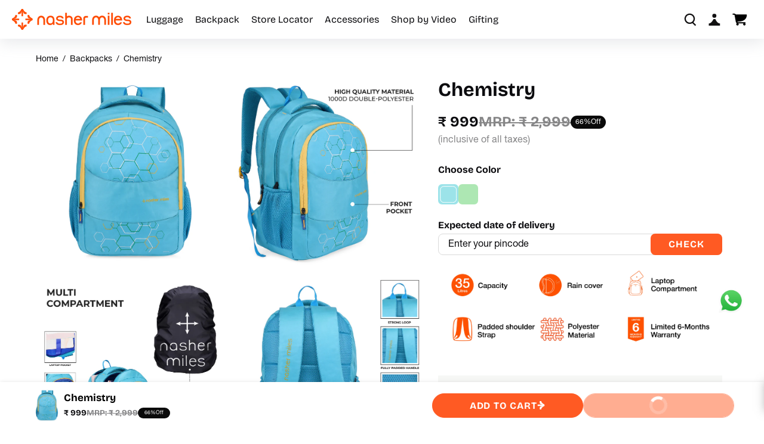

--- FILE ---
content_type: text/html; charset=utf-8
request_url: https://nashermiles.com/products/chemistry-backpack-3
body_size: 117655
content:
<!doctype html>
<html class="no-js no-touch" lang="en">
  <head>    
    <meta charset="utf-8">
    <meta http-equiv="X-UA-Compatible" content="IE=edge">
    <meta name="viewport" content="width=device-width, height=device-height, initial-scale=1.0, minimum-scale=1.0">

<meta property="og:site_name" content="Nasher Miles">
<meta property="og:url" content="https://nashermiles.com/products/chemistry-backpack-3">
<meta property="og:title" content="Chemistry">
<meta property="og:type" content="product">
<meta property="og:description" content="Made in India, Outer Material: 1000D double-pile polyester, Color: Bottle Green. Capacity: 35liters; Dimensions: 33 cm x 22 cm x 48 cm (LxWxH) Multiple Compartments: Lightweight yet durable, multi-compartment backpack. Front pocket for any quick to access items. A secret pocket at the bottom can be used to store rain c"><meta property="og:image" content="http://nashermiles.com/cdn/shop/files/1_b4df88fe-588d-4386-8ee3-39e8fb8d4e9f.jpg?v=1705312836">
  <meta property="og:image:secure_url" content="https://nashermiles.com/cdn/shop/files/1_b4df88fe-588d-4386-8ee3-39e8fb8d4e9f.jpg?v=1705312836">
  <meta property="og:image:width" content="2000">
  <meta property="og:image:height" content="2000"><meta property="og:price:amount" content="999.00">
  <meta property="og:price:currency" content="INR"><meta name="twitter:site" content="@nashermiles?lang=en"><meta name="twitter:card" content="summary_large_image">
<meta name="twitter:title" content="Chemistry">
<meta name="twitter:description" content="Made in India, Outer Material: 1000D double-pile polyester, Color: Bottle Green. Capacity: 35liters; Dimensions: 33 cm x 22 cm x 48 cm (LxWxH) Multiple Compartments: Lightweight yet durable, multi-compartment backpack. Front pocket for any quick to access items. A secret pocket at the bottom can be used to store rain c"><link rel="canonical" href="https://nashermiles.com/products/chemistry-backpack-3">
    <link rel="preconnect" href="https://cdn.shopify.com" crossorigin>
    <link rel="preconnect" href="https://fonts.shopify.com" crossorigin>
    <link rel="preconnect" href="https://monorail-edge.shopifysvc.com" crossorigin> 
    <link rel="dns-prefetch" href="https://pdp.gokwik.co/">
    <link rel="dns-prefetch" href="https://api.gokwik.co">

    

    
    <script>
  (function () {
    // Define the array of strings to look for in the script or content
    const stringsToMatch = ['moengage', 'clarity'];

    // Function to check if a script src or content contains any of the strings in the array
    function scriptContainsString(scriptElement, strings) {
      const scriptSrc = scriptElement.getAttribute('src') || '';
      const scriptContent = scriptElement.textContent || '';
      return strings.some((str) => scriptSrc.includes(str) || scriptContent.includes(str));
    }

    // Callback function to execute when mutations are observed
    function mutationCallback(mutationsList) {
      mutationsList.forEach((mutation) => {
        if (mutation.type === 'childList') {
          mutation.addedNodes.forEach((node) => {
            if (node.tagName === 'SCRIPT') {
              if (scriptContainsString(node, stringsToMatch)) {
                node.setAttribute('type', 'lazy-script');
              }
            }
          });
        }
      });
    }

    // Create an observer instance linked to the callback function
    const observer = new MutationObserver(mutationCallback);

    // Start observing the document for added script and link tags immediately
    observer.observe(document.documentElement, {
      childList: true,
      subtree: true,
    });

    // Disconnect the observer after DOMContentLoaded event
    document.addEventListener('DOMContentLoaded', () => {
      observer.disconnect();
    });
  })(); 
</script>

    <script>
/*!@shinsenter/defer.js@3.8.0*/
!(function(c,u,f){function s(n,t,e,o){N?z(n,t):(1<(e=e===f?s.lazy:e)&&(o=n,S.push(n=function(){o&&(o(),o=f)},e)),(e?q:S).push(n,Math.max(e?350:0,t)))}function r(n){return"string"==typeof(n=n||{})?{id:n}:n}function a(t,n,e,o){l(n.split(" "),function(n){(o||c)[t+"EventListener"](n,e||i)})}function l(n,t){n.map(t)}function d(n,t){l(D.call(n.attributes),function(n){t(n.name,n.value)})}function p(n,t,e,o,i,c){if(i=I.createElement(n),e&&a(w,b,e,i),t)for(c in t)i[j](c,t[c]);return o&&I.head.appendChild(i),i}function h(n,t){return D.call((t||I).querySelectorAll(n))}function m(o,n){l(h("source,img",o),m),d(o,function(n,t,e){(e=y.exec(n))&&o[j](e[1],t)}),"string"==typeof n&&(o.className+=" "+n),o[b]&&o[b]()}function n(n,t,e){s(function(o){l(o=h(n||"script[type=deferjs]"),function(n,e){n[A]&&(e={},d(n,function(n,t){n!=C&&(e[n==A?"href":n]=t)}),e.as=g,e.rel="preload",p(v,e,f,c))}),(function i(n,e,t){(n=o[k]())&&(e={},d(n,function(n,t){n!=C&&(e[n]=t)}),t=e[A]&&!("async"in e),(e=p(g,e)).text=n.text,n.parentNode.replaceChild(e,n),t?a(w,b+" error",i,e):i())})()},t,e)}function i(n,t){for(t=N?(a(e,o),q):(a(e,x),N=s,q[0]&&a(w,o),S);t[0];)z(t[k](),t[k]())}var y=/^data-(.+)/,v="link",g="script",b="load",t="pageshow",w="add",e="remove",o="touchstart mousemove mousedown keydown wheel",x="on"+t in c?t:b,j="setAttribute",k="shift",A="src",C="type",E=c.IntersectionObserver,I=c.document,N=/p/.test(I.readyState),S=[],q=[],z=c.setTimeout,D=S.slice;s.all=n,s.dom=function(n,t,i,c,r){s(function(e){function o(n){c&&!1===c(n)||m(n,i)}e=E?new E(function(n){l(n,function(n,t){n.isIntersecting&&(e.unobserve(t=n.target),o(t))})},r):f,l(h(n||"[data-src]"),function(n){n[u]||(n[u]=s,e?e.observe(n):o(n))})},t,!1)},s.css=function(n,t,e,o,i){(t=r(t)).href=n,t.rel="stylesheet",s(function(){p(v,t,o,c)},e,i)},s.js=function(n,t,e,o,i){(t=r(t)).src=n,s(function(){p(g,t,o,c)},e,i)},s.reveal=m,c[u]=s,N||a(w,x),n()})(this,"Defer");
</script>

<script>
    Defer.lazy = true;
</script>
    <style data-shopify>:root { --loader-image-size: 150px; }html:not(.is-loading) .loading-overlay { opacity: 0; visibility: hidden; pointer-events: none; }
    .loading-overlay { position: fixed; top: 0; left: 0; z-index: 99999; width: 100vw; height: 100vh; display: flex; align-items: center; justify-content: center; background: var(--bg); transition: opacity 0.3s ease-out, visibility 0s linear 0.3s; }
    .loading-overlay .loader__image--fallback { width: 320px; height: 100%; background: var(--loader-image) no-repeat center center/contain; }
    .loader__image__holder { position: absolute; top: 0; left: 0; width: 100%; height: 100%; font-size: 0; display: flex; align-items: center; justify-content: center; animation: pulse-loading 2s infinite ease-in-out; }
    .loader__image { max-width: 150px; height: auto; object-fit: contain; }</style><script>
    const loadingAppearance = "always";
    const loaded = sessionStorage.getItem('loaded');

    if (loadingAppearance === 'once') {
      if (loaded === null) {
        sessionStorage.setItem('loaded', true);
        document.documentElement.classList.add('is-loading');
        setTimeout(() => {
          document.documentElement.classList.remove('is-loading');
        }, 300);
      }
    } else {
      document.documentElement.classList.add('is-loading');
      setTimeout(() => {
        document.documentElement.classList.remove('is-loading');
      }, 300);
    }
  </script>
<link rel="shortcut icon" href="//nashermiles.com/cdn/shop/files/Logo_35d6867a-d85b-4eb0-aaaa-fe91fab50bff_32x32.png?v=1732258380" type="image/png"><style data-shopify>
      #snowflake {color: #ffffff}</style>
    <title>
      Chemistry
      
      
       &ndash; Nasher Miles
    </title><meta name="description" content="Made in India, Outer Material: 1000D double-pile polyester, Color: Bottle Green. Capacity: 35liters; Dimensions: 33 cm x 22 cm x 48 cm (LxWxH) Multiple Compartments: Lightweight yet durable, multi-compartment backpack. Front pocket for any quick to access items. A secret pocket at the bottom can be used to store rain c"><!-- start content for header -->
<script>window.performance && window.performance.mark && window.performance.mark('shopify.content_for_header.start');</script><meta name="google-site-verification" content="zZ4TK7ZhQugYBI3ukrQalj-XocPZ7qm5CCNrn4JplV8">
<meta id="shopify-digital-wallet" name="shopify-digital-wallet" content="/56352899156/digital_wallets/dialog">
<link rel="alternate" type="application/json+oembed" href="https://nashermiles.com/products/chemistry-backpack-3.oembed">
<script async="async" src="/checkouts/internal/preloads.js?locale=en-IN"></script>
<script id="shopify-features" type="application/json">{"accessToken":"68945fb940b7cdc140dd921ebe8ebaef","betas":["rich-media-storefront-analytics"],"domain":"nashermiles.com","predictiveSearch":true,"shopId":56352899156,"locale":"en"}</script>
<script>var Shopify = Shopify || {};
Shopify.shop = "nasher-miles.myshopify.com";
Shopify.locale = "en";
Shopify.currency = {"active":"INR","rate":"1.0"};
Shopify.country = "IN";
Shopify.theme = {"name":"nasher-miles\/main","id":124045033556,"schema_name":"Palo Alto","schema_version":"5.4.1","theme_store_id":null,"role":"main"};
Shopify.theme.handle = "null";
Shopify.theme.style = {"id":null,"handle":null};
Shopify.cdnHost = "nashermiles.com/cdn";
Shopify.routes = Shopify.routes || {};
Shopify.routes.root = "/";</script>
<script type="module">!function(o){(o.Shopify=o.Shopify||{}).modules=!0}(window);</script>
<script>!function(o){function n(){var o=[];function n(){o.push(Array.prototype.slice.apply(arguments))}return n.q=o,n}var t=o.Shopify=o.Shopify||{};t.loadFeatures=n(),t.autoloadFeatures=n()}(window);</script>
<script id="shop-js-analytics" type="application/json">{"pageType":"product"}</script>
<script defer="defer" async type="module" src="//nashermiles.com/cdn/shopifycloud/shop-js/modules/v2/client.init-shop-cart-sync_BN7fPSNr.en.esm.js"></script>
<script defer="defer" async type="module" src="//nashermiles.com/cdn/shopifycloud/shop-js/modules/v2/chunk.common_Cbph3Kss.esm.js"></script>
<script defer="defer" async type="module" src="//nashermiles.com/cdn/shopifycloud/shop-js/modules/v2/chunk.modal_DKumMAJ1.esm.js"></script>
<script type="module">
  await import("//nashermiles.com/cdn/shopifycloud/shop-js/modules/v2/client.init-shop-cart-sync_BN7fPSNr.en.esm.js");
await import("//nashermiles.com/cdn/shopifycloud/shop-js/modules/v2/chunk.common_Cbph3Kss.esm.js");
await import("//nashermiles.com/cdn/shopifycloud/shop-js/modules/v2/chunk.modal_DKumMAJ1.esm.js");

  window.Shopify.SignInWithShop?.initShopCartSync?.({"fedCMEnabled":true,"windoidEnabled":true});

</script>
<script>(function() {
  var isLoaded = false;
  function asyncLoad() {
    if (isLoaded) return;
    isLoaded = true;
    var urls = ["",""];
    for (var i = 0; i < urls.length; i++) {
      var s = document.createElement('script');
      s.type = 'text/javascript';
      s.async = true;
      s.src = urls[i];
      var x = document.getElementsByTagName('script')[0];
      x.parentNode.insertBefore(s, x);
    }
  };
  if(window.attachEvent) {
    window.attachEvent('onload', asyncLoad);
  } else {
    window.addEventListener('load', asyncLoad, false);
  }
})();</script>
<script id="__st">var __st={"a":56352899156,"offset":19800,"reqid":"a7a1eb35-3345-4892-859f-ffd2fbf42a25-1769851412","pageurl":"nashermiles.com\/products\/chemistry-backpack-3","u":"8bf9c59b9aa2","p":"product","rtyp":"product","rid":6918168903764};</script>
<script>window.ShopifyPaypalV4VisibilityTracking = true;</script>
<script id="captcha-bootstrap">!function(){'use strict';const t='contact',e='account',n='new_comment',o=[[t,t],['blogs',n],['comments',n],[t,'customer']],c=[[e,'customer_login'],[e,'guest_login'],[e,'recover_customer_password'],[e,'create_customer']],r=t=>t.map((([t,e])=>`form[action*='/${t}']:not([data-nocaptcha='true']) input[name='form_type'][value='${e}']`)).join(','),a=t=>()=>t?[...document.querySelectorAll(t)].map((t=>t.form)):[];function s(){const t=[...o],e=r(t);return a(e)}const i='password',u='form_key',d=['recaptcha-v3-token','g-recaptcha-response','h-captcha-response',i],f=()=>{try{return window.sessionStorage}catch{return}},m='__shopify_v',_=t=>t.elements[u];function p(t,e,n=!1){try{const o=window.sessionStorage,c=JSON.parse(o.getItem(e)),{data:r}=function(t){const{data:e,action:n}=t;return t[m]||n?{data:e,action:n}:{data:t,action:n}}(c);for(const[e,n]of Object.entries(r))t.elements[e]&&(t.elements[e].value=n);n&&o.removeItem(e)}catch(o){console.error('form repopulation failed',{error:o})}}const l='form_type',E='cptcha';function T(t){t.dataset[E]=!0}const w=window,h=w.document,L='Shopify',v='ce_forms',y='captcha';let A=!1;((t,e)=>{const n=(g='f06e6c50-85a8-45c8-87d0-21a2b65856fe',I='https://cdn.shopify.com/shopifycloud/storefront-forms-hcaptcha/ce_storefront_forms_captcha_hcaptcha.v1.5.2.iife.js',D={infoText:'Protected by hCaptcha',privacyText:'Privacy',termsText:'Terms'},(t,e,n)=>{const o=w[L][v],c=o.bindForm;if(c)return c(t,g,e,D).then(n);var r;o.q.push([[t,g,e,D],n]),r=I,A||(h.body.append(Object.assign(h.createElement('script'),{id:'captcha-provider',async:!0,src:r})),A=!0)});var g,I,D;w[L]=w[L]||{},w[L][v]=w[L][v]||{},w[L][v].q=[],w[L][y]=w[L][y]||{},w[L][y].protect=function(t,e){n(t,void 0,e),T(t)},Object.freeze(w[L][y]),function(t,e,n,w,h,L){const[v,y,A,g]=function(t,e,n){const i=e?o:[],u=t?c:[],d=[...i,...u],f=r(d),m=r(i),_=r(d.filter((([t,e])=>n.includes(e))));return[a(f),a(m),a(_),s()]}(w,h,L),I=t=>{const e=t.target;return e instanceof HTMLFormElement?e:e&&e.form},D=t=>v().includes(t);t.addEventListener('submit',(t=>{const e=I(t);if(!e)return;const n=D(e)&&!e.dataset.hcaptchaBound&&!e.dataset.recaptchaBound,o=_(e),c=g().includes(e)&&(!o||!o.value);(n||c)&&t.preventDefault(),c&&!n&&(function(t){try{if(!f())return;!function(t){const e=f();if(!e)return;const n=_(t);if(!n)return;const o=n.value;o&&e.removeItem(o)}(t);const e=Array.from(Array(32),(()=>Math.random().toString(36)[2])).join('');!function(t,e){_(t)||t.append(Object.assign(document.createElement('input'),{type:'hidden',name:u})),t.elements[u].value=e}(t,e),function(t,e){const n=f();if(!n)return;const o=[...t.querySelectorAll(`input[type='${i}']`)].map((({name:t})=>t)),c=[...d,...o],r={};for(const[a,s]of new FormData(t).entries())c.includes(a)||(r[a]=s);n.setItem(e,JSON.stringify({[m]:1,action:t.action,data:r}))}(t,e)}catch(e){console.error('failed to persist form',e)}}(e),e.submit())}));const S=(t,e)=>{t&&!t.dataset[E]&&(n(t,e.some((e=>e===t))),T(t))};for(const o of['focusin','change'])t.addEventListener(o,(t=>{const e=I(t);D(e)&&S(e,y())}));const B=e.get('form_key'),M=e.get(l),P=B&&M;t.addEventListener('DOMContentLoaded',(()=>{const t=y();if(P)for(const e of t)e.elements[l].value===M&&p(e,B);[...new Set([...A(),...v().filter((t=>'true'===t.dataset.shopifyCaptcha))])].forEach((e=>S(e,t)))}))}(h,new URLSearchParams(w.location.search),n,t,e,['guest_login'])})(!1,!0)}();</script>
<script integrity="sha256-4kQ18oKyAcykRKYeNunJcIwy7WH5gtpwJnB7kiuLZ1E=" data-source-attribution="shopify.loadfeatures" defer="defer" src="//nashermiles.com/cdn/shopifycloud/storefront/assets/storefront/load_feature-a0a9edcb.js" crossorigin="anonymous"></script>
<script data-source-attribution="shopify.dynamic_checkout.dynamic.init">var Shopify=Shopify||{};Shopify.PaymentButton=Shopify.PaymentButton||{isStorefrontPortableWallets:!0,init:function(){window.Shopify.PaymentButton.init=function(){};var t=document.createElement("script");t.src="https://nashermiles.com/cdn/shopifycloud/portable-wallets/latest/portable-wallets.en.js",t.type="module",document.head.appendChild(t)}};
</script>
<script data-source-attribution="shopify.dynamic_checkout.buyer_consent">
  function portableWalletsHideBuyerConsent(e){var t=document.getElementById("shopify-buyer-consent"),n=document.getElementById("shopify-subscription-policy-button");t&&n&&(t.classList.add("hidden"),t.setAttribute("aria-hidden","true"),n.removeEventListener("click",e))}function portableWalletsShowBuyerConsent(e){var t=document.getElementById("shopify-buyer-consent"),n=document.getElementById("shopify-subscription-policy-button");t&&n&&(t.classList.remove("hidden"),t.removeAttribute("aria-hidden"),n.addEventListener("click",e))}window.Shopify?.PaymentButton&&(window.Shopify.PaymentButton.hideBuyerConsent=portableWalletsHideBuyerConsent,window.Shopify.PaymentButton.showBuyerConsent=portableWalletsShowBuyerConsent);
</script>
<script>
  function portableWalletsCleanup(e){e&&e.src&&console.error("Failed to load portable wallets script "+e.src);var t=document.querySelectorAll("shopify-accelerated-checkout .shopify-payment-button__skeleton, shopify-accelerated-checkout-cart .wallet-cart-button__skeleton"),e=document.getElementById("shopify-buyer-consent");for(let e=0;e<t.length;e++)t[e].remove();e&&e.remove()}function portableWalletsNotLoadedAsModule(e){e instanceof ErrorEvent&&"string"==typeof e.message&&e.message.includes("import.meta")&&"string"==typeof e.filename&&e.filename.includes("portable-wallets")&&(window.removeEventListener("error",portableWalletsNotLoadedAsModule),window.Shopify.PaymentButton.failedToLoad=e,"loading"===document.readyState?document.addEventListener("DOMContentLoaded",window.Shopify.PaymentButton.init):window.Shopify.PaymentButton.init())}window.addEventListener("error",portableWalletsNotLoadedAsModule);
</script>

<script type="module" src="https://nashermiles.com/cdn/shopifycloud/portable-wallets/latest/portable-wallets.en.js" onError="portableWalletsCleanup(this)" crossorigin="anonymous"></script>
<script nomodule>
  document.addEventListener("DOMContentLoaded", portableWalletsCleanup);
</script>

<link id="shopify-accelerated-checkout-styles" rel="stylesheet" media="screen" href="https://nashermiles.com/cdn/shopifycloud/portable-wallets/latest/accelerated-checkout-backwards-compat.css" crossorigin="anonymous">
<style id="shopify-accelerated-checkout-cart">
        #shopify-buyer-consent {
  margin-top: 1em;
  display: inline-block;
  width: 100%;
}

#shopify-buyer-consent.hidden {
  display: none;
}

#shopify-subscription-policy-button {
  background: none;
  border: none;
  padding: 0;
  text-decoration: underline;
  font-size: inherit;
  cursor: pointer;
}

#shopify-subscription-policy-button::before {
  box-shadow: none;
}

      </style>

<script>window.performance && window.performance.mark && window.performance.mark('shopify.content_for_header.end');</script>
    <!--end content for header -->

    <link as="image" href="//nashermiles.com/cdn/shop/t/8/assets/loading.svg?v=91665432863842511931704893703"><link as="font" href="//nashermiles.com/cdn/fonts/instrument_sans/instrumentsans_n4.db86542ae5e1596dbdb28c279ae6c2086c4c5bfa.woff2" type="font/woff2" crossorigin><link as="font" href="//nashermiles.com/cdn/fonts/roboto_condensed/robotocondensed_n7.0c73a613503672be244d2f29ab6ddd3fc3cc69ae.woff2" type="font/woff2" crossorigin><style data-shopify>@font-face {
  font-display: swap;
  font-family: "Helvetica-Neue";
  src: url('https://cdn.shopify.com/s/files/1/0563/5289/9156/files/helveticaneue-roman.otf?v=1729076868') format("woff");
}

@font-face {
  font-display: swap;
  font-family: "Bricolage-Grotesque-Regular";
  src: url('https://cdn.shopify.com/s/files/1/0563/5289/9156/files/Bricolage_Grotesque_Regular.ttf?v=1729072505') format("woff");
}

@font-face {
  font-display: swap;
  font-family: "Bricolage-Grotesque";
  src: url('https://cdn.shopify.com/s/files/1/0563/5289/9156/files/Bricolage_Grotesque_Bold.ttf?v=1729074030') format("woff");
}@font-face {
  font-family: "Roboto Condensed";
  font-weight: 700;
  font-style: normal;
  font-display: swap;
  src: url("//nashermiles.com/cdn/fonts/roboto_condensed/robotocondensed_n7.0c73a613503672be244d2f29ab6ddd3fc3cc69ae.woff2") format("woff2"),
       url("//nashermiles.com/cdn/fonts/roboto_condensed/robotocondensed_n7.ef6ece86ba55f49c27c4904a493c283a40f3a66e.woff") format("woff");
}

@font-face {
  font-family: "Instrument Sans";
  font-weight: 400;
  font-style: normal;
  font-display: swap;
  src: url("//nashermiles.com/cdn/fonts/instrument_sans/instrumentsans_n4.db86542ae5e1596dbdb28c279ae6c2086c4c5bfa.woff2") format("woff2"),
       url("//nashermiles.com/cdn/fonts/instrument_sans/instrumentsans_n4.510f1b081e58d08c30978f465518799851ef6d8b.woff") format("woff");
}

@font-face {
  font-family: "Instrument Sans";
  font-weight: 500;
  font-style: normal;
  font-display: swap;
  src: url("//nashermiles.com/cdn/fonts/instrument_sans/instrumentsans_n5.1ce463e1cc056566f977610764d93d4704464858.woff2") format("woff2"),
       url("//nashermiles.com/cdn/fonts/instrument_sans/instrumentsans_n5.9079eb7bba230c9d8d8d3a7d101aa9d9f40b6d14.woff") format("woff");
}



  @font-face {
  font-family: "Roboto Condensed";
  font-weight: 800;
  font-style: normal;
  font-display: swap;
  src: url("//nashermiles.com/cdn/fonts/roboto_condensed/robotocondensed_n8.6ebc0e57d8fa5915c5c4ad2f02fa308c344a445c.woff2") format("woff2"),
       url("//nashermiles.com/cdn/fonts/roboto_condensed/robotocondensed_n8.6f4b252b1d77f164cefd55e48510d13a25526542.woff") format("woff");
}




  @font-face {
  font-family: "Roboto Condensed";
  font-weight: 400;
  font-style: normal;
  font-display: swap;
  src: url("//nashermiles.com/cdn/fonts/roboto_condensed/robotocondensed_n4.01812de96ca5a5e9d19bef3ca9cc80dd1bf6c8b8.woff2") format("woff2"),
       url("//nashermiles.com/cdn/fonts/roboto_condensed/robotocondensed_n4.3930e6ddba458dc3cb725a82a2668eac3c63c104.woff") format("woff");
}




  @font-face {
  font-family: "Roboto Condensed";
  font-weight: 900;
  font-style: normal;
  font-display: swap;
  src: url("//nashermiles.com/cdn/fonts/roboto_condensed/robotocondensed_n9.2b6d3562288db33acd2d1dd7f3b49bae17bf8c2a.woff2") format("woff2"),
       url("//nashermiles.com/cdn/fonts/roboto_condensed/robotocondensed_n9.2ac019136325b074bf3010b35c1b65b3b5a99a3f.woff") format("woff");
}






  @font-face {
  font-family: "Instrument Sans";
  font-weight: 500;
  font-style: normal;
  font-display: swap;
  src: url("//nashermiles.com/cdn/fonts/instrument_sans/instrumentsans_n5.1ce463e1cc056566f977610764d93d4704464858.woff2") format("woff2"),
       url("//nashermiles.com/cdn/fonts/instrument_sans/instrumentsans_n5.9079eb7bba230c9d8d8d3a7d101aa9d9f40b6d14.woff") format("woff");
}




  @font-face {
  font-family: "Instrument Sans";
  font-weight: 400;
  font-style: italic;
  font-display: swap;
  src: url("//nashermiles.com/cdn/fonts/instrument_sans/instrumentsans_i4.028d3c3cd8d085648c808ceb20cd2fd1eb3560e5.woff2") format("woff2"),
       url("//nashermiles.com/cdn/fonts/instrument_sans/instrumentsans_i4.7e90d82df8dee29a99237cd19cc529d2206706a2.woff") format("woff");
}




  @font-face {
  font-family: "Instrument Sans";
  font-weight: 700;
  font-style: italic;
  font-display: swap;
  src: url("//nashermiles.com/cdn/fonts/instrument_sans/instrumentsans_i7.d6063bb5d8f9cbf96eace9e8801697c54f363c6a.woff2") format("woff2"),
       url("//nashermiles.com/cdn/fonts/instrument_sans/instrumentsans_i7.ce33afe63f8198a3ac4261b826b560103542cd36.woff") format("woff");
}




  @font-face {
  font-family: "Instrument Sans";
  font-weight: 600;
  font-style: normal;
  font-display: swap;
  src: url("//nashermiles.com/cdn/fonts/instrument_sans/instrumentsans_n6.27dc66245013a6f7f317d383a3cc9a0c347fb42d.woff2") format("woff2"),
       url("//nashermiles.com/cdn/fonts/instrument_sans/instrumentsans_n6.1a71efbeeb140ec495af80aad612ad55e19e6d0e.woff") format("woff");
}


:root {--COLOR-PRIMARY-OPPOSITE: #ffffff;
  --COLOR-PRIMARY-OPPOSITE-ALPHA-20: rgba(255, 255, 255, 0.2);
  --COLOR-PRIMARY-LIGHTEN-DARKEN-ALPHA-20: rgba(255, 128, 86, 0.2);
  --COLOR-PRIMARY-LIGHTEN-DARKEN-ALPHA-30: rgba(255, 128, 86, 0.3);

  --PRIMARY-BUTTONS-COLOR-BG: #ff5a23;
  --PRIMARY-BUTTONS-COLOR-TEXT: #ffffff;
  --PRIMARY-BUTTONS-COLOR-BORDER: #ff5a23;

  --PRIMARY-BUTTONS-COLOR-LIGHTEN-DARKEN: #ff8056;

  --PRIMARY-BUTTONS-COLOR-ALPHA-05: rgba(255, 90, 35, 0.05);
  --PRIMARY-BUTTONS-COLOR-ALPHA-10: rgba(255, 90, 35, 0.1);
  --PRIMARY-BUTTONS-COLOR-ALPHA-50: rgba(255, 90, 35, 0.5);--COLOR-SECONDARY-OPPOSITE: #000000;
  --COLOR-SECONDARY-OPPOSITE-ALPHA-20: rgba(0, 0, 0, 0.2);
  --COLOR-SECONDARY-LIGHTEN-DARKEN-ALPHA-20: rgba(230, 230, 230, 0.2);
  --COLOR-SECONDARY-LIGHTEN-DARKEN-ALPHA-30: rgba(230, 230, 230, 0.3);

  --SECONDARY-BUTTONS-COLOR-BG: #ffffff;
  --SECONDARY-BUTTONS-COLOR-TEXT: #000000;
  --SECONDARY-BUTTONS-COLOR-BORDER: #ffffff;

  --SECONDARY-BUTTONS-COLOR-ALPHA-05: rgba(255, 255, 255, 0.05);
  --SECONDARY-BUTTONS-COLOR-ALPHA-10: rgba(255, 255, 255, 0.1);
  --SECONDARY-BUTTONS-COLOR-ALPHA-50: rgba(255, 255, 255, 0.5);--OUTLINE-BUTTONS-PRIMARY-BG: transparent;
  --OUTLINE-BUTTONS-PRIMARY-TEXT: #ff5a23;
  --OUTLINE-BUTTONS-PRIMARY-BORDER: #ff5a23;
  --OUTLINE-BUTTONS-PRIMARY-BG-HOVER: rgba(255, 128, 86, 0.2);

  --OUTLINE-BUTTONS-SECONDARY-BG: transparent;
  --OUTLINE-BUTTONS-SECONDARY-TEXT: #ffffff;
  --OUTLINE-BUTTONS-SECONDARY-BORDER: #ffffff;
  --OUTLINE-BUTTONS-SECONDARY-BG-HOVER: rgba(230, 230, 230, 0.2);

  --OUTLINE-BUTTONS-WHITE-BG: transparent;
  --OUTLINE-BUTTONS-WHITE-TEXT: #ffffff;
  --OUTLINE-BUTTONS-WHITE-BORDER: #ffffff;

  --OUTLINE-BUTTONS-BLACK-BG: transparent;
  --OUTLINE-BUTTONS-BLACK-TEXT: #000000;
  --OUTLINE-BUTTONS-BLACK-BORDER: #000000;--OUTLINE-SOLID-BUTTONS-PRIMARY-BG: #ff5a23;
  --OUTLINE-SOLID-BUTTONS-PRIMARY-TEXT: #ffffff;
  --OUTLINE-SOLID-BUTTONS-PRIMARY-BORDER: #ffffff;
  --OUTLINE-SOLID-BUTTONS-PRIMARY-BG-HOVER: rgba(255, 255, 255, 0.2);

  --OUTLINE-SOLID-BUTTONS-SECONDARY-BG: #ffffff;
  --OUTLINE-SOLID-BUTTONS-SECONDARY-TEXT: #000000;
  --OUTLINE-SOLID-BUTTONS-SECONDARY-BORDER: #000000;
  --OUTLINE-SOLID-BUTTONS-SECONDARY-BG-HOVER: rgba(0, 0, 0, 0.2);

  --OUTLINE-SOLID-BUTTONS-WHITE-BG: #ffffff;
  --OUTLINE-SOLID-BUTTONS-WHITE-TEXT: #000000;
  --OUTLINE-SOLID-BUTTONS-WHITE-BORDER: #000000;

  --OUTLINE-SOLID-BUTTONS-BLACK-BG: #000000;
  --OUTLINE-SOLID-BUTTONS-BLACK-TEXT: #ffffff;
  --OUTLINE-SOLID-BUTTONS-BLACK-BORDER: #ffffff;--COLOR-HEADING: #0c0c0f;
  --COLOR-TEXT: #0c0c0f;
  --COLOR-TEXT-DARKEN: #000000;
  --COLOR-TEXT-LIGHTEN: #393948;
  --COLOR-TEXT-ALPHA-5: rgba(12, 12, 15, 0.05);
  --COLOR-TEXT-ALPHA-8: rgba(12, 12, 15, 0.08);
  --COLOR-TEXT-ALPHA-10: rgba(12, 12, 15, 0.1);
  --COLOR-TEXT-ALPHA-15: rgba(12, 12, 15, 0.15);
  --COLOR-TEXT-ALPHA-20: rgba(12, 12, 15, 0.2);
  --COLOR-TEXT-ALPHA-25: rgba(12, 12, 15, 0.25);
  --COLOR-TEXT-ALPHA-50: rgba(12, 12, 15, 0.5);
  --COLOR-TEXT-ALPHA-60: rgba(12, 12, 15, 0.6);
  --COLOR-TEXT-ALPHA-85: rgba(12, 12, 15, 0.85);

  --COLOR-BG: #ffffff;
  --COLOR-BG-ALPHA-25: rgba(255, 255, 255, 0.25);
  --COLOR-BG-ALPHA-35: rgba(255, 255, 255, 0.35);
  --COLOR-BG-ALPHA-60: rgba(255, 255, 255, 0.6);
  --COLOR-BG-ALPHA-65: rgba(255, 255, 255, 0.65);
  --COLOR-BG-ALPHA-85: rgba(255, 255, 255, 0.85);
  --COLOR-BG-OVERLAY: rgba(255, 255, 255, 0.75);
  --COLOR-BG-DARKEN: #e6e6e6;
  --COLOR-BG-LIGHTEN-DARKEN: #e6e6e6;
  --COLOR-BG-LIGHTEN-DARKEN-2: #cdcdcd;
  --COLOR-BG-LIGHTEN-DARKEN-3: #b3b3b3;
  --COLOR-BG-LIGHTEN-DARKEN-4: #9a9a9a;
  --COLOR-BG-LIGHTEN-DARKEN-CONTRAST: #b3b3b3;
  --COLOR-BG-LIGHTEN-DARKEN-CONTRAST-2: #999999;
  --COLOR-BG-LIGHTEN-DARKEN-CONTRAST-3: #808080;
  --COLOR-BG-LIGHTEN-DARKEN-CONTRAST-4: #666666;

  --COLOR-BG-SECONDARY: #ff5a23;
  --COLOR-BG-SECONDARY-LIGHTEN-DARKEN: #ff8056;
  --COLOR-BG-SECONDARY-LIGHTEN-DARKEN-50: rgba(255, 128, 86, 0.5);
  --COLOR-BG-SECONDARY-LIGHTEN-DARKEN-CONTRAST: #ffffff;

  --COLOR-INPUT-BG: #ffffff;

  --COLOR-ACCENT: #ff4a00;
  --COLOR-ACCENT-TEXT: #fff;

  --COLOR-BORDER: #d3d3d3;
  --COLOR-BORDER-ALPHA-15: rgba(211, 211, 211, 0.15);
  --COLOR-BORDER-ALPHA-30: rgba(211, 211, 211, 0.3);
  --COLOR-BORDER-ALPHA-50: rgba(211, 211, 211, 0.5);
  --COLOR-BORDER-ALPHA-65: rgba(211, 211, 211, 0.65);
  --COLOR-BORDER-LIGHTEN-DARKEN: #868686;
  --COLOR-BORDER-HAIRLINE: #f7f7f7;

  --COLOR-SALE-BG: #004ac7;
  --COLOR-SALE-TEXT: #ffffff;
  --COLOR-CUSTOM-BG: #000000;
  --COLOR-CUSTOM-TEXT: #ffffff;
  --COLOR-SOLD-BG: #ffffff;
  --COLOR-SOLD-TEXT: #004ac7;
  --COLOR-SAVING-BG: #0a0a0a;
  --COLOR-SAVING-TEXT: #ffffff;

  --COLOR-WHITE-BLACK: fff;
  --COLOR-BLACK-WHITE: #000;--COLOR-DISABLED-GREY: rgba(12, 12, 15, 0.05);
  --COLOR-DISABLED-GREY-DARKEN: rgba(12, 12, 15, 0.45);
  --COLOR-ERROR: #D02E2E;
  --COLOR-ERROR-BG: #f3cbcb;
  --COLOR-SUCCESS: #56AD6A;
  --COLOR-SUCCESS-BG: #ECFEF0;
  --COLOR-WARN: #ECBD5E;
  --COLOR-TRANSPARENT: rgba(255, 255, 255, 0);

  --COLOR-WHITE: #ffffff;
  --COLOR-WHITE-DARKEN: #f2f2f2;
  --COLOR-WHITE-ALPHA-10: rgba(255, 255, 255, 0.1);
  --COLOR-WHITE-ALPHA-20: rgba(255, 255, 255, 0.2);
  --COLOR-WHITE-ALPHA-25: rgba(255, 255, 255, 0.25);
  --COLOR-WHITE-ALPHA-50: rgba(255, 255, 255, 0.5);
  --COLOR-WHITE-ALPHA-60: rgba(255, 255, 255, 0.6);
  --COLOR-BLACK: #000000;
  --COLOR-BLACK-LIGHTEN: #1a1a1a;
  --COLOR-BLACK-ALPHA-10: rgba(0, 0, 0, 0.1);
  --COLOR-BLACK-ALPHA-20: rgba(0, 0, 0, 0.2);
  --COLOR-BLACK-ALPHA-25: rgba(0, 0, 0, 0.25);
  --COLOR-BLACK-ALPHA-50: rgba(0, 0, 0, 0.5);
  --COLOR-BLACK-ALPHA-60: rgba(0, 0, 0, 0.6);--FONT-STACK-BODY:  "Helvetica-Neue";
  --FONT-STYLE-BODY: normal;
  --FONT-STYLE-BODY-ITALIC: italic;
  --FONT-ADJUST-BODY: 1.0;

  --FONT-WEIGHT-BODY: 400;
  --FONT-WEIGHT-BODY-LIGHT: 300;
  --FONT-WEIGHT-BODY-MEDIUM: 700;
  --FONT-WEIGHT-BODY-BOLD: 500;

  --FONT-STACK-HEADING: "Bricolage-Grotesque";
  --FONT-STYLE-HEADING: normal;
  --FONT-STYLE-HEADING-ITALIC: italic;
  --FONT-ADJUST-HEADING: 1.0;

  --FONT-WEIGHT-HEADING: 700;
  --FONT-WEIGHT-HEADING-LIGHT: 400;
  --FONT-WEIGHT-HEADING-MEDIUM: 900;
  --FONT-WEIGHT-HEADING-BOLD: 800;

  --FONT-STACK-NAV: "Bricolage-Grotesque-Regular";
  --FONT-STYLE-NAV: normal;
  --FONT-STYLE-NAV-ITALIC: italic;
  --FONT-ADJUST-NAV: 1.1;
  --FONT-ADJUST-NAV-TOP-LEVEL: 0.8;

  --FONT-WEIGHT-NAV: 400;
  --FONT-WEIGHT-NAV-LIGHT: 300;
  --FONT-WEIGHT-NAV-MEDIUM: 700;
  --FONT-WEIGHT-NAV-BOLD: 500;

  --FONT-ADJUST-PRODUCT-GRID: 1.1;

  --FONT-STACK-BUTTON: "Bricolage-Grotesque";
  --FONT-STYLE-BUTTON: normal;
  --FONT-STYLE-BUTTON-ITALIC: italic;
  --FONT-ADJUST-BUTTON: 1.0;

  --FONT-WEIGHT-BUTTON: 700;
  --FONT-WEIGHT-BUTTON-MEDIUM: 900;
  --FONT-WEIGHT-BUTTON-BOLD: 800;

  --FONT-STACK-SUBHEADING: "Helvetica-Neue";
  --FONT-STYLE-SUBHEADING: normal;
  --FONT-ADJUST-SUBHEADING: 1.0;

  --FONT-WEIGHT-SUBHEADING: 500;
  --FONT-WEIGHT-SUBHEADING-BOLD: 600;

  --LETTER-SPACING-NAV: 0.0em;
  --LETTER-SPACING-SUBHEADING: -0.025em;
  --LETTER-SPACING-BUTTON: 0.05em;

  --BUTTON-TEXT-CAPS: uppercase;
  --SUBHEADING-TEXT-CAPS: uppercase;--FONT-SIZE-INPUT: 1.0rem;--RADIUS: 8px;
  --RADIUS-SMALL: 8px;
  --RADIUS-TINY: 8px;
  --RADIUS-BADGE: 3px;
  --RADIUS-CHECKBOX: 4px;
  --RADIUS-TEXTAREA: 8px;--PRODUCT-MEDIA-PADDING-TOP: 100%;--BORDER-WIDTH: 1px;--STROKE-WIDTH: 12px;--SITE-WIDTH: 1440px;
  --SITE-WIDTH-NARROW: 840px;--COLOR-UPSELLS-BG: #F1EFE8;
  --COLOR-UPSELLS-TEXT: #0B0B0B;
  --COLOR-UPSELLS-TEXT-LIGHTEN: #3e3e3e;
  --COLOR-UPSELLS-DISABLED-GREY-DARKEN: rgba(11, 11, 11, 0.45);
  --UPSELLS-HEIGHT: 130px;
  --UPSELLS-IMAGE-WIDTH: 30%;--ICON-ARROW-RIGHT: url( "//nashermiles.com/cdn/shop/t/8/assets/icon-chevron-right.svg?v=66253445186555126881732267801" );--loading-svg: url( "//nashermiles.com/cdn/shop/t/8/assets/loading.svg?v=91665432863842511931704893703" );
  --icon-check: url( "//nashermiles.com/cdn/shop/t/8/assets/icon-check.svg?v=175316081881880408121704893700" );
  --icon-check-swatch: url( "//nashermiles.com/cdn/shop/t/8/assets/icon-check-swatch.svg?v=131897745589030387781704893700" );
  --icon-zoom-in: url( "//nashermiles.com/cdn/shop/t/8/assets/icon-zoom-in.svg?v=157433013461716915331704893700" );
  --icon-zoom-out: url( "//nashermiles.com/cdn/shop/t/8/assets/icon-zoom-out.svg?v=164909107869959372931704893701" );--collection-sticky-bar-height: 0px;
  --collection-image-padding-top: 60%;

  --drawer-width: 400px;
  --drawer-transition: transform 0.4s cubic-bezier(0.46, 0.01, 0.32, 1);--gutter: 60px;
  --gutter-mobile: 16px;
  --grid-gutter: 20px;
  --grid-gutter-mobile: 35px;--inner: 20px;
  --inner-tablet: 18px;
  --inner-mobile: 16px;--grid: repeat(3, minmax(0, 1fr));
  --grid-tablet: repeat(3, minmax(0, 1fr));
  --grid-mobile: repeat(2, minmax(0, 1fr));
  --megamenu-grid: repeat(4, minmax(0, 1fr));
  --grid-row: 1 / span 3;--scrollbar-width: 0px;--overlay: #000;
  --overlay-opacity: 1;--swatch-width: 38px;
  --swatch-height: 20px;
  --swatch-size: 32px;
  --swatch-size-mobile: 30px;

  
  --move-offset: 20px;

  
  --autoplay-speed: 2200ms;

  
--filter-bg: .97;
  --product-filter-bg: .97;
  }</style><script
  type="text/javascript"
>
  if (window.MSInputMethodContext && document.documentMode) {
  var scripts = document.getElementsByTagName('script')[0];
  var polyfill = document.createElement("script");
  polyfill.defer = true;
  polyfill.src = "//nashermiles.com/cdn/shop/t/8/assets/ie11.js?v=164037955086922138091704893702";

  scripts.parentNode.insertBefore(polyfill, scripts);

  document.documentElement.classList.add('ie11');
  } else {
  document.documentElement.className = document.documentElement.className.replace('no-js', 'js');
  }

  let root = '/';
  if (root[root.length - 1] !== '/') {
  root = `${root}/`;
  }

  window.theme = {
  routes: {
    root: root,
    cart_url: "\/cart",
    cart_add_url: "\/cart\/add",
    cart_change_url: "\/cart\/change",
    shop_url: "https:\/\/nashermiles.com",
    searchUrl: '/search',
    predictiveSearchUrl: '/search/suggest',
    product_recommendations_url: "\/recommendations\/products"
  },
  assets: {
    photoswipe: '//nashermiles.com/cdn/shop/t/8/assets/photoswipe.js?v=162613001030112971491704893701',
    smoothscroll: '//nashermiles.com/cdn/shop/t/8/assets/smoothscroll.js?v=37906625415260927261704893702',
    no_image: "//nashermiles.com/cdn/shopifycloud/storefront/assets/no-image-2048-a2addb12_1024x.gif",
    swatches: '//nashermiles.com/cdn/shop/t/8/assets/swatches.json?v=68469234685296563011704893695',
    base: "//nashermiles.com/cdn/shop/t/8/assets/"
  },
  strings: {
    add_to_cart: "Add to Cart",
    cart_acceptance_error: "You must accept our terms and conditions.",
    cart_empty: "Your cart is currently empty.",
    cart_price: "Price",
    cart_quantity: "Quantity",
    cart_items_one: "{{ count }} item",
    cart_items_many: "{{ count }} items",
    cart_title: "Cart",
    cart_total: "Total",
    continue_shopping: "Continue Shopping",
    free: "Free",
    limit_error: "Sorry, looks like we don\u0026#39;t have enough of this product.",
    preorder: "Pre-Order",
    remove: "Remove",
    sale_badge_text: "Sale",
    saving_badge: "Save {{ discount }}",
    saving_up_to_badge: "Save up to {{ discount }}",
    sold_out: "OUT OF STOCK",
    subscription: "Subscription",
    unavailable: "Unavailable",
    unit_price_label: "Unit price",
    unit_price_separator: "per",
    zero_qty_error: "Quantity must be greater than 0.",
    delete_confirm: "Are you sure you wish to delete this address?",
    newsletter_product_availability: "Notify Me When It’s Available"
  },
  icons: {
    plus: '<svg aria-hidden="true" focusable="false" role="presentation" class="icon icon-toggle-plus" viewBox="0 0 192 192"><path d="M30 96h132M96 30v132" stroke="currentColor" stroke-linecap="round" stroke-linejoin="round"/></svg>',
    minus: '<svg aria-hidden="true" focusable="false" role="presentation" class="icon icon-toggle-minus" viewBox="0 0 192 192"><path d="M30 96h132" stroke="currentColor" stroke-linecap="round" stroke-linejoin="round"/></svg>',
    close: '<svg aria-hidden="true" focusable="false" role="presentation" class="icon icon-close" viewBox="0 0 192 192"><path d="M150 42 42 150M150 150 42 42" stroke="currentColor" stroke-linecap="round" stroke-linejoin="round"/></svg>'
  },
  settings: {
    animations: true,
    cartType: "drawer",
    enableAcceptTerms: false,
    enableInfinityScroll: true,
    enablePaymentButton: false,
    gridImageSize: "cover",
    gridImageAspectRatio: 1,
    mobileMenuBehaviour: "link",
    productGridHover: "image",
    savingBadgeType: "percentage",
    showSaleBadge: false,
    showSoldBadge: false,
    showSavingBadge: true,
    quickBuy: "quick_buy",
    suggestArticles: false,
    suggestCollections: false,
    suggestProducts: true,
    suggestPages: false,
    suggestionsResultsLimit: 10,
    currency_code_enable: true,
    hideInventoryCount: true,
    enableColorSwatchesCollection: true,
  },
  sizes: {
    mobile: 480,
    small: 768,
    large: 1024,
    widescreen: 1440
  },
  moneyFormat: "Rs. {{amount}}",
  moneyWithCurrencyFormat: "Rs. {{amount}}",
  subtotal: 0,
  info: {
    name: 'Palo Alto'
  },
  version: '5.4.1'
  };
  window.PaloAlto = window.PaloAlto || {};
  window.slate = window.slate || {};
  window.isHeaderTransparent = false;
  window.stickyHeaderHeight = 60;
  window.lastWindowWidth = window.innerWidth || document.documentElement.clientWidth;
</script><style>
  .announcement__slider:not(.flickity-enabled) .announcement__slide:nth-child(n+2) {display: none;}.slideshow__container:not(.flickity-enabled) .item{opacity: 1!important}
  @media only screen and (max-width: 767px) {.carousel--mobile:not(.flickity-enabled) {--item-width-mobile: calc(var(--wrapper-width) - var(--grid-gutter));display: flex;flex-flow: row nowrap;justify-content: flex-start;gap: normal;margin: 0;overflow-x: scroll;overflow-y: hidden;scroll-behavior: smooth;scroll-snap-type: x mandatory;scroll-padding: var(--gutter-mobile);padding-left: var(--gutter-mobile);scrollbar-width: none;-ms-overflow-style: none;}}@media only screen and (min-width: 1440px) {.one-eighth { width: calc((var(--wrapper-width) - var(--grid-gutter)* 7) / 8);}}@media only screen and (min-width: 768px) {.carousel__item {margin-right: var(--grid-gutter);}}@media only screen and (min-width: 1440px) {:root {--site-width: calc(var(--SITE-WIDTH) - var(--scrollbar-width));--wrapper-width: calc(var(--site-width) - var(--gutter) * 2);}}.site-footer {position: relative;z-index: 12;background: var(--bg);color: var(--text);}
  #NavStandard .has-navtext__badge {margin-right: 20px;}.text-center{text-align: center}.align--middle-center .input-group--inline {margin: 0 auto;}ul.list.list-payment {display: flex;justify-content: flex-start;align-items: center;gap: 10px;flex-wrap: wrap; margin: 15px 0 0;}.list-payment__item {list-style-type: none;width: 60px;height: 40px;margin: 0;}.list-payment__item .icon {stroke: none;}.social-sharing-icon .icon {width: 30px;height: 30px;stroke: none;fill: currentcolor;}.social-sharing-icon {display: inline-block;position: relative;opacity: 1;transition: opacity .25s;color: inherit;border-radius: 50%;margin-right: 16px;}.footer-blocks {--gutter: 40px;--offset: calc(var(--gutter)* -1);display: grid;grid-template-columns: minmax(0, 1fr);gap: var(--gutter);padding-bottom: var(--gutter);}@media screen and (min-width: 768px) {.footer__payment {align-items: center;}.footer-links {transform: none;margin: 0;}a.social-sharing-icon.twitter svg{padding-top: 1.2rem;}}.site-footer .rte h3 {color: var(--text);margin-top: 0;} .footer__payment {display: flex;flex-direction: column;justify-content: center;align-items: flex-start;width: 100%;}.footer-block .rte, .footer-title, .footer-title p, .footer-title__button {margin: 0;}@media screen and (min-width: 1024px) {.footer-blocks {display: flex; flex-flow: row wrap;margin: 0 calc(var(--offset) / 2);gap: 0;padding-bottom: 0;}.footer-block {padding: 0 calc(var(--gutter) / 2) var(--gutter);flex: 0 0 var(--desktop-width);}}.a.social-sharing-icon.twitter svg {width: 1.8rem;}.footer__svg {--wave-height: 100px;position: absolute; width: 100%; top: calc(var(--wave-height)* -1 + 1px); display: flex;}.footer__svg svg {height: var(--wave-height);} @media screen and (max-width:767px){.footer__svg{--wave-height: 50px}}.mobile-navlink__image .background-image {position: absolute; top: 0;left: 0;width: 100%;height: 100%;z-index: -1;}
</style>

  <style>
    @charset "UTF-8";@font-face{font-family:wishlist__icon;src:url(https://hulkapps-wishlist.nyc3.digitaloceanspaces.com/assets/fonts/wishlist-icon.eot);src:url(https://hulkapps-wishlist.nyc3.digitaloceanspaces.com/assets/fonts/wishlist-icon.eot#iefix) format("embedded-opentype"),url(https://hulkapps-wishlist.nyc3.digitaloceanspaces.com/assets/fonts/wishlist-icon.woff) format("woff"),url(https://hulkapps-wishlist.nyc3.digitaloceanspaces.com/assets/fonts/wishlist-icon.ttf) format("truetype"),url(https://hulkapps-wishlist.nyc3.digitaloceanspaces.com/assets/fonts/wishlist-icon.svg#wishlist-icon) format("svg");font-weight:400;font-style:normal;font-display:swap}@font-face{font-family:avenir;src:url(https://hulkapps-wishlist.nyc3.digitaloceanspaces.com/default/fonts/Avenir%20LT%20Std%2065%20Medium) format("otf")}hr.hr--full{width:100%}.footer-block{display:flex;flex-flow:column wrap;gap:20px}@media only screen and (max-width:1023px){.footer-block--divider{display:none}.footer-block--divider-full{display:flex;grid-column:1/-1}}@media only screen and (max-width:767px){.footer-block--divider-full{display:none}.product-single__media-slider:not(.flickity-enabled){display:flex;overflow-x:hidden}.product-single__media-slider:not(.flickity-enabled) .product-single__media-slide{flex-shrink:0}.product-single__gallery{min-height:calc(423px + (815 - 423) * (100vw - 375px)/ (767 - 375))}.product__form .btn--submit .submit-button__icon,.product__form .btn--submit .submit-button__icon svg{width:10px;height:13px}.main-product-breadcrumb{margin-bottom:16px}.product__price{--text-size:calc(1rem * var(--adjust-body));gap:8px}.sticky-atc-bar__container{display:flex;align-items:center;gap:4.5px;max-width:110px}.sticky-atc-bar__container .product__price--regular{font-size:calc(1rem * var(--adjust-body));color:var(--COLOR-BLACK-WHITE);font-weight:var(--FONT-WEIGHT-BODY-MEDIUM);margin:0}.sticky-atc-bar__container .product__price--compare{font-size:calc(.75rem * var(--adjust-body));font-weight:var(--FONT-WEIGHT-BODY-LIGHT);color:var(--COLOR-BLACK-WHITE);margin:0}.sticky-atc-bar__container .product__price--off{font-size:calc(.625rem* var(--adjust-body));padding:2px 4px;margin:0}.product__submit__item .product__submit__add{font-size:calc(.75rem * var(--adjust-body));padding-top:10px;padding-bottom:10px}.product__form .btn--submit{padding:5.033px 6.292px;border-radius:62.917px;background:var(--bg-secondary);gap:5px;border:1px solid var(--bg-secondary);letter-spacing:0}.product__form .btn--submit .submit-button__icon svg{width:7.7px;height:9.028px}.product__form .btn--submit .submit-button__icon path{fill:var(--bg)}.product-single__details .product__submit__buttons{padding:16px 19px;display:flex;flex-wrap:nowrap}.product-atc-buynow__buttons{gap:8px;width:100%}.btn--scroll-top[aria-label="Scroll to top"]{bottom:45px;width:auto;height:35px;margin:0 auto;left:20px;right:20px;display:flex;justify-content:center;align-items:center;max-width:fit-content;padding:0 15px;font-size:calc(.75rem * var(--adjust-body));text-transform:none}.template-product .btn--scroll-top[aria-label="Scroll to top"]{bottom:75px}.template-product .btn--scroll-top[aria-label="Scroll to top"]{bottom:102px}.back-to-top__text{display:inline-block;margin-right:5px}body.product section.product-single.section-padding{--padding-top:calc(var(--PT) * .67)}.sticky-bar__image,.sticky-bar__title{display:none}}:root{--loader-image-size:150px}html:not(.is-loading) .loading-overlay{opacity:1;visibility:visible}.loading-overlay{position:fixed;top:0;left:0;z-index:99999;width:100vw;height:100vh;display:flex;align-items:center;justify-content:center;background:var(--bg)}.loader__image__holder{position:absolute;top:0;left:0;width:100%;height:100%;font-size:0;display:flex;align-items:center;justify-content:center;animation:2s ease-in-out infinite pulse-loading}.loader__image{max-width:150px;height:auto;object-fit:contain}.whatsapp__icon{position:fixed;bottom:95px;right:30px;width:50px;height:50px;overflow:hidden;z-index:200}@media screen and (min-width:768px){.template-product .whatsapp__icon{bottom:190px}}.whatsapp__icon img{object-fit:contain;width:100%;height:auto}@media only screen and (max-width:767px){.whatsapp__icon{bottom:45px;right:5%;width:45px;height:45px}.template-product .whatsapp__icon{bottom:110px}}.shopify-payment-button__button{height:clamp(25px,var(--shopify-accelerated-checkout-button-block-size,44px),55px);min-height:clamp(25px,var(--shopify-accelerated-checkout-button-block-size,44px),55px);border-radius:var(--shopify-accelerated-checkout-button-border-radius,0);width:100%;border:none;box-shadow:0 0 0 0 transparent;color:#fff;display:block;font-size:1em;font-weight:500;line-height:1;text-align:center}.shopify-payment-button__button[disabled]{opacity:.6}.shopify-payment-button__skeleton{animation:acceleratedCheckoutLoadingSkeleton var(--shopify-accelerated-checkout-skeleton-animation-duration,4s) var(--shopify-accelerated-checkout-skeleton-animation-timing-function,ease) infinite;animation-delay:-168ms;background-color:var(--shopify-accelerated-checkout-skeleton-background-color,#dedede);box-sizing:border-box;text-decoration:none!important;height:var(--shopify-accelerated-checkout-button-block-size,inherit);min-height:25px;max-height:55px;border-radius:var(--shopify-accelerated-checkout-button-border-radius,inherit)}.shopify-payment-button__button{border-radius:0}#shopify-buyer-consent{margin-top:1em;display:inline-block;width:100%}#shopify-buyer-consent.hidden{display:none}#shopify-subscription-policy-button{background:0 0;border:none;padding:0;text-decoration:underline;font-size:inherit}#shopify-subscription-policy-button::before{box-shadow:none}:root{--COLOR-PRIMARY-OPPOSITE:#ffffff;--COLOR-PRIMARY-OPPOSITE-ALPHA-20:rgba(255, 255, 255, 0.2);--COLOR-PRIMARY-LIGHTEN-DARKEN-ALPHA-20:rgba(255, 128, 86, 0.2);--COLOR-PRIMARY-LIGHTEN-DARKEN-ALPHA-30:rgba(255, 128, 86, 0.3);--PRIMARY-BUTTONS-COLOR-BG:#ff5a23;--PRIMARY-BUTTONS-COLOR-TEXT:#ffffff;--PRIMARY-BUTTONS-COLOR-BORDER:#ff5a23;--PRIMARY-BUTTONS-COLOR-LIGHTEN-DARKEN:#ff8056;--PRIMARY-BUTTONS-COLOR-ALPHA-05:rgba(255, 90, 35, 0.05);--PRIMARY-BUTTONS-COLOR-ALPHA-10:rgba(255, 90, 35, 0.1);--PRIMARY-BUTTONS-COLOR-ALPHA-50:rgba(255, 90, 35, 0.5);--COLOR-SECONDARY-OPPOSITE:#000000;--COLOR-SECONDARY-OPPOSITE-ALPHA-20:rgba(0, 0, 0, 0.2);--COLOR-SECONDARY-LIGHTEN-DARKEN-ALPHA-20:rgba(230, 230, 230, 0.2);--COLOR-SECONDARY-LIGHTEN-DARKEN-ALPHA-30:rgba(230, 230, 230, 0.3);--SECONDARY-BUTTONS-COLOR-BG:#ffffff;--SECONDARY-BUTTONS-COLOR-TEXT:#000000;--SECONDARY-BUTTONS-COLOR-BORDER:#ffffff;--SECONDARY-BUTTONS-COLOR-ALPHA-05:rgba(255, 255, 255, 0.05);--SECONDARY-BUTTONS-COLOR-ALPHA-10:rgba(255, 255, 255, 0.1);--SECONDARY-BUTTONS-COLOR-ALPHA-50:rgba(255, 255, 255, 0.5);--OUTLINE-BUTTONS-PRIMARY-BG:transparent;--OUTLINE-BUTTONS-PRIMARY-TEXT:#ff5a23;--OUTLINE-BUTTONS-PRIMARY-BORDER:#ff5a23;--OUTLINE-BUTTONS-PRIMARY-BG-HOVER:rgba(255, 128, 86, 0.2);--OUTLINE-BUTTONS-SECONDARY-BG:transparent;--OUTLINE-BUTTONS-SECONDARY-TEXT:#ffffff;--OUTLINE-BUTTONS-SECONDARY-BORDER:#ffffff;--OUTLINE-BUTTONS-SECONDARY-BG-HOVER:rgba(230, 230, 230, 0.2);--OUTLINE-BUTTONS-WHITE-BG:transparent;--OUTLINE-BUTTONS-WHITE-TEXT:#ffffff;--OUTLINE-BUTTONS-WHITE-BORDER:#ffffff;--OUTLINE-BUTTONS-BLACK-BG:transparent;--OUTLINE-BUTTONS-BLACK-TEXT:#000000;--OUTLINE-BUTTONS-BLACK-BORDER:#000000;--OUTLINE-SOLID-BUTTONS-PRIMARY-BG:#ff5a23;--OUTLINE-SOLID-BUTTONS-PRIMARY-TEXT:#ffffff;--OUTLINE-SOLID-BUTTONS-PRIMARY-BORDER:#ffffff;--OUTLINE-SOLID-BUTTONS-PRIMARY-BG-HOVER:rgba(255, 255, 255, 0.2);--OUTLINE-SOLID-BUTTONS-SECONDARY-BG:#ffffff;--OUTLINE-SOLID-BUTTONS-SECONDARY-TEXT:#000000;--OUTLINE-SOLID-BUTTONS-SECONDARY-BORDER:#000000;--OUTLINE-SOLID-BUTTONS-SECONDARY-BG-HOVER:rgba(0, 0, 0, 0.2);--OUTLINE-SOLID-BUTTONS-WHITE-BG:#ffffff;--OUTLINE-SOLID-BUTTONS-WHITE-TEXT:#000000;--OUTLINE-SOLID-BUTTONS-WHITE-BORDER:#000000;--OUTLINE-SOLID-BUTTONS-BLACK-BG:#000000;--OUTLINE-SOLID-BUTTONS-BLACK-TEXT:#ffffff;--OUTLINE-SOLID-BUTTONS-BLACK-BORDER:#ffffff;--COLOR-HEADING:#0c0c0f;--COLOR-TEXT:#0c0c0f;--COLOR-TEXT-DARKEN:#000000;--COLOR-TEXT-LIGHTEN:#393948;--COLOR-TEXT-ALPHA-5:rgba(12, 12, 15, 0.05);--COLOR-TEXT-ALPHA-8:rgba(12, 12, 15, 0.08);--COLOR-TEXT-ALPHA-10:rgba(12, 12, 15, 0.1);--COLOR-TEXT-ALPHA-15:rgba(12, 12, 15, 0.15);--COLOR-TEXT-ALPHA-20:rgba(12, 12, 15, 0.2);--COLOR-TEXT-ALPHA-25:rgba(12, 12, 15, 0.25);--COLOR-TEXT-ALPHA-50:rgba(12, 12, 15, 0.5);--COLOR-TEXT-ALPHA-60:rgba(12, 12, 15, 0.6);--COLOR-TEXT-ALPHA-85:rgba(12, 12, 15, 0.85);--COLOR-BG:#ffffff;--COLOR-BG-ALPHA-25:rgba(255, 255, 255, 0.25);--COLOR-BG-ALPHA-35:rgba(255, 255, 255, 0.35);--COLOR-BG-ALPHA-60:rgba(255, 255, 255, 0.6);--COLOR-BG-ALPHA-65:rgba(255, 255, 255, 0.65);--COLOR-BG-ALPHA-85:rgba(255, 255, 255, 0.85);--COLOR-BG-OVERLAY:rgba(255, 255, 255, 0.75);--COLOR-BG-DARKEN:#e6e6e6;--COLOR-BG-LIGHTEN-DARKEN:#e6e6e6;--COLOR-BG-LIGHTEN-DARKEN-2:#cdcdcd;--COLOR-BG-LIGHTEN-DARKEN-3:#b3b3b3;--COLOR-BG-LIGHTEN-DARKEN-4:#9a9a9a;--COLOR-BG-LIGHTEN-DARKEN-CONTRAST:#b3b3b3;--COLOR-BG-LIGHTEN-DARKEN-CONTRAST-2:#999999;--COLOR-BG-LIGHTEN-DARKEN-CONTRAST-3:#808080;--COLOR-BG-LIGHTEN-DARKEN-CONTRAST-4:#666666;--COLOR-BG-SECONDARY:#ff5a23;--COLOR-BG-SECONDARY-LIGHTEN-DARKEN:#ff8056;--COLOR-BG-SECONDARY-LIGHTEN-DARKEN-50:rgba(255, 128, 86, 0.5);--COLOR-BG-SECONDARY-LIGHTEN-DARKEN-CONTRAST:#ffffff;--COLOR-INPUT-BG:#ffffff;--COLOR-ACCENT:#ff4a00;--COLOR-ACCENT-TEXT:#fff;--COLOR-BORDER:#d3d3d3;--COLOR-BORDER-ALPHA-15:rgba(211, 211, 211, 0.15);--COLOR-BORDER-ALPHA-30:rgba(211, 211, 211, 0.3);--COLOR-BORDER-ALPHA-50:rgba(211, 211, 211, 0.5);--COLOR-BORDER-ALPHA-65:rgba(211, 211, 211, 0.65);--COLOR-BORDER-LIGHTEN-DARKEN:#868686;--COLOR-BORDER-HAIRLINE:#f7f7f7;--COLOR-SALE-BG:#004ac7;--COLOR-SALE-TEXT:#ffffff;--COLOR-CUSTOM-BG:#000000;--COLOR-CUSTOM-TEXT:#ffffff;--COLOR-SOLD-BG:#ffffff;--COLOR-SOLD-TEXT:#004ac7;--COLOR-SAVING-BG:#0a0a0a;--COLOR-SAVING-TEXT:#ffffff;--COLOR-WHITE-BLACK:fff;--COLOR-BLACK-WHITE:#000;--COLOR-DISABLED-GREY:rgba(12, 12, 15, 0.05);--COLOR-DISABLED-GREY-DARKEN:rgba(12, 12, 15, 0.45);--COLOR-ERROR:#D02E2E;--COLOR-ERROR-BG:#f3cbcb;--COLOR-SUCCESS:#56AD6A;--COLOR-SUCCESS-BG:#ECFEF0;--COLOR-WARN:#ECBD5E;--COLOR-TRANSPARENT:rgba(255, 255, 255, 0);--COLOR-WHITE:#ffffff;--COLOR-WHITE-DARKEN:#f2f2f2;--COLOR-WHITE-ALPHA-10:rgba(255, 255, 255, 0.1);--COLOR-WHITE-ALPHA-20:rgba(255, 255, 255, 0.2);--COLOR-WHITE-ALPHA-25:rgba(255, 255, 255, 0.25);--COLOR-WHITE-ALPHA-50:rgba(255, 255, 255, 0.5);--COLOR-WHITE-ALPHA-60:rgba(255, 255, 255, 0.6);--COLOR-BLACK:#000000;--COLOR-BLACK-LIGHTEN:#1a1a1a;--COLOR-BLACK-ALPHA-10:rgba(0, 0, 0, 0.1);--COLOR-BLACK-ALPHA-20:rgba(0, 0, 0, 0.2);--COLOR-BLACK-ALPHA-25:rgba(0, 0, 0, 0.25);--COLOR-BLACK-ALPHA-50:rgba(0, 0, 0, 0.5);--COLOR-BLACK-ALPHA-60:rgba(0, 0, 0, 0.6);--FONT-STACK-BODY:"Helvetica-Neue";--FONT-STYLE-BODY:normal;--FONT-STYLE-BODY-ITALIC:italic;--FONT-ADJUST-BODY:1.0;--FONT-WEIGHT-BODY:400;--FONT-WEIGHT-BODY-LIGHT:200;--FONT-WEIGHT-BODY-MEDIUM:700;--FONT-WEIGHT-BODY-BOLD:600;--FONT-STACK-HEADING:"Bricolage-Grotesque";--FONT-STYLE-HEADING:normal;--FONT-STYLE-HEADING-ITALIC:italic;--FONT-ADJUST-HEADING:1.0;--FONT-WEIGHT-HEADING:700;--FONT-WEIGHT-HEADING-LIGHT:400;--FONT-WEIGHT-HEADING-MEDIUM:800;--FONT-WEIGHT-HEADING-BOLD:800;--FONT-STACK-NAV:"Bricolage-Grotesque-Regular";--FONT-STYLE-NAV:normal;--FONT-STYLE-NAV-ITALIC:italic;--FONT-ADJUST-NAV:1.1;--FONT-ADJUST-NAV-TOP-LEVEL:0.8;--FONT-WEIGHT-NAV:400;--FONT-WEIGHT-NAV-LIGHT:200;--FONT-WEIGHT-NAV-MEDIUM:700;--FONT-WEIGHT-NAV-BOLD:600;--FONT-ADJUST-PRODUCT-GRID:1.1;--FONT-STACK-BUTTON:"Bricolage-Grotesque";--FONT-STYLE-BUTTON:normal;--FONT-STYLE-BUTTON-ITALIC:italic;--FONT-ADJUST-BUTTON:1.0;--FONT-WEIGHT-BUTTON:700;--FONT-WEIGHT-BUTTON-MEDIUM:800;--FONT-WEIGHT-BUTTON-BOLD:800;--FONT-STACK-SUBHEADING:"Helvetica-Neue";--FONT-STYLE-SUBHEADING:normal;--FONT-ADJUST-SUBHEADING:1.0;--FONT-WEIGHT-SUBHEADING:600;--FONT-WEIGHT-SUBHEADING-BOLD:700;--LETTER-SPACING-NAV:0.0em;--LETTER-SPACING-SUBHEADING:-0.025em;--LETTER-SPACING-BUTTON:0.05em;--BUTTON-TEXT-CAPS:uppercase;--SUBHEADING-TEXT-CAPS:uppercase;--FONT-SIZE-INPUT:1.0rem;--RADIUS:8px;--RADIUS-SMALL:8px;--RADIUS-TINY:8px;--RADIUS-BADGE:3px;--RADIUS-CHECKBOX:4px;--RADIUS-TEXTAREA:8px;--PRODUCT-MEDIA-PADDING-TOP:100%;--BORDER-WIDTH:1px;--STROKE-WIDTH:12px;--SITE-WIDTH:1440px;--SITE-WIDTH-NARROW:840px;--COLOR-UPSELLS-BG:#F1EFE8;--COLOR-UPSELLS-TEXT:#0B0B0B;--COLOR-UPSELLS-TEXT-LIGHTEN:#3e3e3e;--COLOR-UPSELLS-DISABLED-GREY-DARKEN:rgba(11, 11, 11, 0.45);--UPSELLS-HEIGHT:130px;--UPSELLS-IMAGE-WIDTH:30%;--ICON-ARROW-RIGHT:url( "//nashermiles.com/cdn/shop/t/8/assets/icon-chevron-right.svg?v=66253445186555126881732267801" );--loading-svg:url( "//nashermiles.com/cdn/shop/t/8/assets/loading.svg?v=91665432863842511931704893703" );--icon-check:url( "//nashermiles.com/cdn/shop/t/8/assets/icon-check.svg?v=175316081881880408121704893700" );--icon-check-swatch:url( "//nashermiles.com/cdn/shop/t/8/assets/icon-check-swatch.svg?v=131897745589030387781704893700" );--icon-zoom-in:url( "//nashermiles.com/cdn/shop/t/8/assets/icon-zoom-in.svg?v=157433013461716915331704893700" );--icon-zoom-out:url( "//nashermiles.com/cdn/shop/t/8/assets/icon-zoom-out.svg?v=164909107869959372931704893701" );--collection-sticky-bar-height:0px;--collection-image-padding-top:60%;--drawer-width:400px;--gutter:60px;--gutter-mobile:16px;--grid-gutter:20px;--grid-gutter-mobile:35px;--inner:20px;--inner-tablet:18px;--inner-mobile:16px;--grid:repeat(3, minmax(0, 1fr));--grid-tablet:repeat(3, minmax(0, 1fr));--grid-mobile:repeat(2, minmax(0, 1fr));--megamenu-grid:repeat(4, minmax(0, 1fr));--grid-row:1/span 3;--scrollbar-width:0px;--overlay:#000;--overlay-opacity:1;--swatch-width:38px;--swatch-height:20px;--swatch-size:32px;--swatch-size-mobile:30px;--move-offset:20px;--autoplay-speed:2200ms;--filter-bg:.97;--product-filter-bg:.97}.mobile-navigation-menu__list{display:flex;flex-wrap:wrap;justify-content:space-between;align-items:center;padding:15px 20px 5px;position:fixed;bottom:0;background:#fff;width:100%;z-index:999;box-shadow:0 0 10px gray;overflow:hidden;transform:translateY(100%)}.mobile-menu__link{display:flex;flex-direction:column;justify-content:center;align-items:center;gap:6px;position:relative;min-width:50px}.mobile-menu__image,.mobile-menu__image svg{width:20px;height:20px;display:block}.mobile-menu__title{font-size:12px;display:block;font-family:inherit;font-weight:var(--FONT-WEIGHT-HEADING)}.mobile-navigation-menu__list .cart-count-bubble{top:-5px}.mobile-navigation-menu__list #cart-icon-bubble{position:absolute;top:-1px;right:0}@media screen and (min-width:768px){.mobile-navigation-menu__list{display:none}}:root{--wizzy-primary:#54a5cd}[class^=icon-wishlist-]:before{font-family:wishlist__icon!important;font-style:normal!important;font-variant:normal!important;text-transform:none!important;speak:none;line-height:1;-webkit-font-smoothing:antialiased;-moz-osx-font-smoothing:grayscale}.icon-wishlist-plus:before{content:"b"}.icon-wishlist-cross:before{content:"g"}.icon-wishlist-heart-empty:before{content:"l";margin-left:2px;margin-top:2px}.msg-tooltip{position:fixed;bottom:30px;right:0;background:inherit;z-index:9999;padding:25px 30px;max-width:360px;line-height:24px;box-shadow:1px 0 14px hsla(0,0%,45.9%,.5);transform:translateX(100%)}.hulk__wishlist-wrap a,.hulk__wishlist-wrap button,.hulk__wishlist-wrap input{outline:0;text-decoration:none}.hulk__wishlist-wrap input[type=text]{padding:10px 18px!important}.hulk__wishlist-wrap label{display:block}.hulk__wishlist-wrap .wishlist-btn{display:inline-block;padding:6px 20px;width:auto;margin:0;font-weight:400;text-decoration:none;text-align:center;vertical-align:middle;white-space:nowrap;border:1px solid transparent;-webkit-appearance:none;-moz-appearance:none;border-radius:0;color:#fff;line-height:1.5}.hulk__wishlist-wrap .wishlist-btn[disabled]{color:#333!important;background-color:#d1d1d1!important;border-color:#d1d1d1!important}.hulk__wishlist-wrap ol,.hulk__wishlist-wrap ul{margin:0;padding:0}.hulk__wishlist-wrap button{background:0 0;border:none;display:inline-block}.hulk__wishlist-wrap textarea{min-height:100px}.hulk__wishlist-wrap input[type=checkbox]{display:none}.hulk__wishlist-wrap .input-group{position:relative;display:block;border-collapse:separate;max-width:100%}.hulk__wishlist-wrap .input-group.search-bar{display:table!important}.hulk__wishlist-wrap .input-group-btn,.hulk__wishlist-wrap .input-group-field{display:table-cell;vertical-align:middle;margin:0}.hulk__wishlist-wrap .input-group .input-group-field{width:100%}.hulk__wishlist-wrap .input-group-btn{position:relative;white-space:nowrap;width:1%;padding:0}.hulk__wishlist-wrap form{margin-bottom:0}.hulk__wishlist-wrap .wrapper_grid{display:flex;flex-wrap:wrap;margin-right:-15px;margin-left:-15px;margin-bottom:5rem}.hulk__wishlist-wrap .grid_5{flex:0 0 41.66%;max-width:41.66%;padding:0 15px}@media screen and (max-width:767px){.hulk__wishlist-wrap .grid_5{flex:0 0 100%;max-width:100%}}.hulk__wishlist-wrap .grid_7{flex:0 0 58.33%;max-width:58.33%;padding:0 15px}@media screen and (max-width:767px){.hulk__wishlist-wrap .grid_7{flex:0 0 100%;max-width:100%}}.hulk__wishlist-wrap .grid_12{width:100%;padding:0 15px}.hulk__wishlist-wrap .search__bar{position:relative;margin-right:30px;flex:1}.hulk__wishlist-wrap .search__bar input{height:100%}.hulk__wishlist-wrap .search__bar:before{content:"e";font-family:wishlist__icon!important;font-style:normal!important;font-weight:400!important;font-variant:normal!important;text-transform:none!important;position:absolute;left:0;top:0;bottom:0;font-size:18px;color:#555;width:46px;height:46px;display:flex;align-items:center;justify-content:center}.hulk__wishlist-wrap .search__bar input{padding-left:46px}.hulk__wishlist-wrap .bulk_action li{list-style:none;display:inline-block;vertical-align:middle}.hulk__wishlist-wrap .bulk_action #hulk_select_all,.hulk__wishlist-wrap .bulk_action #hulk_select_drawer_all{display:block;float:left;margin-top:5px}.hulk__wishlist-wrap .bulk_action li:first-child:before{border:none}.hulk__wishlist-wrap .bulk_action li:before{content:"";border-left:1px solid #000;margin:0 8px;height:auto}.hulk__wishlist-wrap .wishlist-grid-view{display:grid!important;grid-template-columns:repeat(3,1fr);grid-gap:25px;box-sizing:border-box;margin:0!important}@media screen and (max-width:991px){.hulk__wishlist-wrap .wishlist-grid-view{grid-template-columns:repeat(2,1fr);grid-gap:25px}}@media screen and (max-width:576px){.hulk__wishlist-wrap .wishlist-grid-view{grid-template-columns:repeat(1,1fr);grid-gap:25px}}.hulk__wishlist-wrap .wishlist-popup[data-hulkappswishlistpopup] .wishlist-modal.modal-small{padding:0}.hulk__wishlist-wrap .wishlist-popup[data-hulkappswishlistpopup] .wishlist-modal .wishlist-modal__header{text-align:left;padding:20px 28px;border-bottom:1px solid #bebebe}.hulk__wishlist-wrap .wishlist-popup[data-hulkappswishlistpopup] .wishlist-modal .close-popup{top:25px;right:20px}.hulk__wishlist-wrap .wishlist-popup[data-hulkappswishlistpopup] .wishlist-modal .wishlist-modal__body{padding:0}.hulk__wishlist-wrap .wishlist-popup[data-hulkappswishlistpopup] .wishlist-modal .wishlist-modal__body p[data-choosewishlisttext]{display:none}.hulk__wishlist-wrap .wishlist-popup[data-hulkappswishlistpopup] .wishlist-modal .wishlist-modal__body .choose-wishlist-option li{border-bottom:1px solid #ccc;padding:10px 20px;margin-bottom:0!important}.hulk__wishlist-wrap .wishlist-popup[data-hulkappswishlistpopup] .wishlist-modal .wishlist-modal__body .choose-wishlist-option li:not(:last-child){margin-bottom:0}.hulk__wishlist-wrap .wishlist-popup[data-hulkappswishlistpopup] .wishlist-modal .choose-wishlist-option{margin-top:0}.hulk__wishlist-wrap .wishlist-popup[data-hulkappswishlistpopup] .wishlist-modal .choose-wishlist-option li[data-opencreatesection]{padding:20px 30px}.hulk__wishlist-wrap .wishlist-popup[data-hulkappswishlistpopup] .wishlist-modal .choose-wishlist-option li[data-opencreatesection]:not(:last-child){margin-bottom:0}.hulk__wishlist-wrap .wishlist-popup[data-hulkappswishlistpopup] .wishlist-modal .choose-wishlist-option+.choose-wishlist-option{margin-top:0!important}.hulk__wishlist-wrap .wishlist-popup[data-hulkappswishlistpopup] .wishlist-modal .wishlist-modal__footer{border-top:none;padding:20px}.hulk__wishlist-wrap .wishlist-popup{position:fixed;top:0;bottom:0;left:0;right:0;z-index:1110;display:flex;align-items:center;justify-content:center;display:none}.hulk__wishlist-wrap .wishlist-popup:after{content:"";display:block;width:100%;height:100%;left:0;top:0;position:absolute;background:#000;opacity:.6}.hulk__wishlist-wrap .wishlist-popup.wishlist-delete-popup .wishlist-modal__body{text-align:center;padding:50px 20px!important}.hulk__wishlist-wrap .wishlist-popup.wishlist-delete-popup .wishlist-modal__body .btn-wrap{margin-top:40px}.hulk__wishlist-wrap .wishlist-popup.wishlist-delete-popup .wishlist-modal__body .btn-wrap .wishlist-btn{margin:0 10px}.hulk__wishlist-wrap .wishlist-popup .wishlist-modal{background:#fff;position:relative;z-index:9;width:100%;max-height:80%;overflow:auto}.hulk__wishlist-wrap .wishlist-popup .wishlist-modal.modal-medium{max-width:800px}.hulk__wishlist-wrap .wishlist-popup .wishlist-modal.modal-small{max-width:620px}.hulk__wishlist-wrap .wishlist-popup .wishlist-modal .close-popup{font-size:15px;position:absolute;top:16px;right:20px;color:#afafaf}.hulk__wishlist-wrap .wishlist-popup .wishlist-modal .wishlist-modal__header{display:block;justify-content:space-between;align-items:center;text-align:left;padding:15px 25px;border-bottom:1px solid #ccc}.hulk__wishlist-wrap .wishlist-popup .wishlist-modal .wishlist-modal__header *{margin:0}.hulk__wishlist-wrap .wishlist-popup .wishlist-modal .wishlist-modal__header h2{display:inline-block}.hulk__wishlist-wrap .wishlist-popup .wishlist-modal .wishlist-modal__body.product-view-popup{padding:42px 25px!important}.hulk__wishlist-wrap .wishlist-popup .wishlist-modal .wishlist-modal__body.product-view-popup .slider-arrows{width:100%;margin:20px auto 0}.hulk__wishlist-wrap .wishlist-popup .wishlist-modal .wishlist-modal__body.product-view-popup .slider-arrows .carousel-control .arrow{line-height:1;display:inline-block;vertical-align:middle;float:none!important}.hulk__wishlist-wrap .wishlist-popup .wishlist-modal .wishlist-modal__body.product-view-popup .slider-arrows .carousel-control .arrow svg{fill:#a1a1a1}.hulk__wishlist-wrap .wishlist-popup .wishlist-modal .wishlist-modal__body.product-view-popup .slider-arrows .carousel-control .arrow svg{width:17px;height:17px;vertical-align:top}.hulk__wishlist-wrap .wishlist-popup .wishlist-modal .wishlist-modal__body.product-view-popup .slider-arrows .carousel-control:last-child:before{content:"";height:20px;width:2px;position:relative;background-color:#b3b3b3;display:inline-block;margin:0 5px 0 8px;vertical-align:middle}.hulk__wishlist-wrap .wishlist-popup .wishlist-modal .wishlist-modal__footer{display:flex;justify-content:flex-end;padding:15px 25px;border-top:1px solid #d1d1d1;align-items:center}.hulk__wishlist-wrap .wishlist-popup .wishlist-modal .wishlist-modal__footer .modal-footer-link{color:#ffa476;margin-right:20px}.hulk__wishlist-wrap .wishlist-popup hr{margin:0}.hulk__wishlist-wrap .popup-details{font-size:16px;position:relative}.hulk__wishlist-wrap .popup-details p{margin-bottom:3px}.hulk__wishlist-wrap .popup-details .vendor{text-transform:uppercase}.hulk__wishlist-wrap .popup-details .popup-product-info,.hulk__wishlist-wrap .popup-details .popup-product-offer{padding-bottom:20px;border-bottom:1px solid #d1d1d1;margin-bottom:25px}.hulk__wishlist-wrap .popup-details .popup-product-offer{max-height:195px;overflow:auto}.hulk__wishlist-wrap .products-details-link{margin-top:15px}.hulk__wishlist-wrap .products-details-link a{text-decoration:underline;color:#ffa476}.hulk__wishlist-wrap .product-view-popup .close-popup{padding:14px!important;line-height:1;position:absolute;height:auto;right:0;top:0;z-index:1}.hulk__wishlist-wrap .product-view-popup .wrapper_grid{position:relative;padding-bottom:60px!important}.hulk__wishlist-wrap .product-view-popup .wrapper_grid .slider-arrows{position:absolute;max-width:none;left:0;bottom:0;display:flex;justify-content:center}.hulk__wishlist-wrap .product-view-popup .wrapper_grid .slider-arrows:after{content:"";clear:both;display:block}.hulk__wishlist-wrap .wishlist-carousel-main{position:static!important}.hulk__wishlist-wrap .wishlist-share-popup .close-popup{position:absolute;right:10px;top:0}.hulk__wishlist-wrap .wishlist-share-popup .wishlist-modal__body form[data-hulksubscribeform]{padding:0}.hulk__wishlist-wrap .wishlist-share-popup .wishlist-modal__body .search-bar:not([data-hulksubscribeform]){position:absolute;left:-9999px}.hulk__wishlist-wrap .wishlist-share-popup .wishlist-modal__body .input-group-field{width:100%;border-right:0;padding:5px 10px;height:40px}.hulk__wishlist-wrap .wishlist-share-popup .wishlist-modal__body p{font-size:20px;margin:0 0 15px;color:#000}.hulk__wishlist-wrap .wishlist-share-popup .wishlist-modal__body .wishlist-btn{border-radius:0;height:40px}.hulk__wishlist-wrap .wishlist-share-popup .wishlist-modal__body .social-list-icon{list-style:none;text-align:center;margin-bottom:0}.hulk__wishlist-wrap .wishlist-share-popup .wishlist-modal__body .social-list-icon li{display:inline-block;margin:0 15px 0 0;vertical-align:top;width:7%}@media screen and (max-width:767px){.hulk__wishlist-wrap .wishlist-share-popup .wishlist-modal__body{padding:0!important}.hulk__wishlist-wrap .wishlist-share-popup .wishlist-modal__body .social-list-icon li{margin:0 5px}}.hulk__wishlist-wrap .wishlist-share-popup .wishlist-modal__body .social-list-icon li img{width:100%}.hulk__wishlist-wrap .wishlist-share-popup .wishlist-modal__body .social-list-icon li [data-copyshareURLButton] img{width:80%;margin-top:5px}.hulk__wishlist-wrap .wishlist-share-popup .wishlist-modal__body .Subscribe-content{text-align:center;margin-bottom:25px}.hulk__wishlist-wrap .wishlist-custom-email-popup{text-align:center}.hulk__wishlist-wrap .wishlist-custom-email-popup textarea{resize:none}.hulk__wishlist-wrap .wishlist-custom-email-popup input{padding:10px!important}.hulk__wishlist-wrap .wishlist-custom-email-popup form{margin-top:1.5rem}.hulk__wishlist-wrap .wishlist-custom-email-popup .floating-label{position:relative;margin-bottom:30px}.hulk__wishlist-wrap .wishlist-custom-email-popup .floating-input{font-size:14px;padding:10px;display:block;width:100%;height:40px;background-color:transparent;border:1px solid #ebebeb}.hulk__wishlist-wrap .wishlist-custom-email-popup label{color:#999;font-size:14px;font-weight:400;position:absolute;left:10px;top:7px}.hulk__wishlist-wrap .wishlist-custom-email-popup *,.hulk__wishlist-wrap .wishlist-custom-email-popup :after,.hulk__wishlist-wrap .wishlist-custom-email-popup :before{box-sizing:border-box}.hulk__wishlist-wrap .wishlist-custom-email-popup .highlight{position:absolute;height:50%;width:100%;top:15%;left:0;opacity:.5}.hulk__wishlist-wrap .wishlist-custom-email-popup .wishlist-btn{border-radius:0;height:40px}.hulk__wishlist-wrap .creat_link,.hulk__wishlist-wrap .modal-footer-link{opacity:1}.wishlist-btn{opacity:1;display:inline-flex;text-decoration:none!important;text-align:center}.wishlist-btn:before{vertical-align:middle}.hulk__wishlist-wrap .wishlist-btn{height:40px!important}.hulk__wishlist-wrap .carousel .carousel-inner{position:relative;width:100%;overflow:hidden;padding-bottom:105%}.hulk__wishlist-wrap .carousel .carousel-indicators{display:none}.heart-wishlist-animation .heart-hulk-animation{align-self:center;position:relative;line-height:1;margin-right:5px;transform:scale(1)}.heart-wishlist-animation .heart-hulk-animation .icon-wishlist-heart-empty:before{vertical-align:middle}.heart-wishlist-animation .heart-hulk-animation:after,.heart-wishlist-animation .heart-hulk-animation:before{position:absolute;z-index:-1;top:50%;left:50%;border-radius:50%;content:""}.heart-wishlist-animation .heart-hulk-animation:before{box-sizing:border-box;margin:-1.25rem;border:1.25rem solid #e2264d;width:2.5rem;height:2.5rem;transform:scale(0)}.heart-wishlist-animation .heart-hulk-animation:after{margin:-3.1875px;width:6.375px;height:6.375px;box-shadow:5.52092px -29.75px 0 -3.1875px #ff8080,-5.52092px -23.375px 0 -3.1875px #ffed80,26.70173px -14.2324px 0 -3.1875px #ffed80,14.83301px -18.89057px 0 -3.1875px #a4ff80,27.77562px 12.00251px 0 -3.1875px #a4ff80,24.01743px -.18105px 0 -3.1875px #80ffc8,7.9339px 29.1992px 0 -3.1875px #80ffc8,15.11623px 18.66464px 0 -3.1875px #80c8ff,-17.88213px 24.40843px 0 -3.1875px #80c8ff,-5.16783px 23.45558px 0 -3.1875px #a480ff,-30.23263px 1.23743px 0 -3.1875px #a480ff,-21.56042px 10.58386px 0 -3.1875px #ff80ed,-19.81724px -22.86517px 0 -3.1875px #ff80ed,-21.7175px -10.25763px 0 -3.1875px #ff8080;z-index:2}.heart-wishlist-animation.icon-wishlist-heart-empty:before{display:none}input[type=search]::-webkit-search-cancel-button,input[type=search]::-webkit-search-decoration,input[type=search]::-webkit-search-results-button,input[type=search]::-webkit-search-results-decoration{-webkit-appearance:none!important;appearance:none!important}.hulk_wl_icon-text{display:inline-flex;align-items:center;width:100%;justify-content:center}.hulk_wl_icon{border-right:0!important;display:inline-flex;align-items:center;justify-content:center}.heart-wishlist-animation .heart-hulk-animation:after,.heart-wishlist-animation .heart-hulk-animation:before{display:flex}.wishlist-popup[data-hulkappswishlistpopup] .input-group.search__bar{margin:10px auto 0;width:97%;height:46px}[data-hulkappsMyWishlistDrawer].wishlist-popup.wishlist-selected-popup{display:flex!important;justify-content:flex-end;visibility:hidden!important}[data-hulkappsMyWishlistDrawer] .wishlist-modal{transform:translate(100%);height:100%;max-height:unset!important}.login-drawer{padding:6.5px 20px;margin-right:15px}.right-space{margin-right:15px!important}.multiple-wishlists{width:100%;margin-bottom:10px;height:40px}.Share-content{text-align:center}.guest_content{color:#3d4246!important}.guest_share{margin:22px 0 -5px;width:20px}.guest-title{font-family:Abel,sans-serif;font-size:22px}.product_share_title{text-align:center;font-size:30px}.wishlist-carousel-main.carousel{max-width:50%;padding:0;margin:0 auto}a[data-copyshareurlbutton] img{height:38.73px;width:38.73px!important;margin-top:0!important}.msg-tooltip{background:#fff}.wishlist-modal__header>h5{font-size:17px;font-family:avenir}.wishlist-modal__header{border-bottom-color:#bebebe}.wishlist-modal__body{padding:0}.hulk__wishlist-wrap .wishlist-popup hr{display:none}.skeleton-loader{display:flex;flex-direction:column;gap:1rem}.skeleton-loader-item{background-color:#f5f5f5;height:20px;width:100%;border-radius:4px;-webkit-animation:1.2s linear infinite skeleton-loader-animation;animation:1.2s linear infinite skeleton-loader-animation}@-webkit-keyframes skeleton-loader-animation{0%{background-color:#f5f5f5}50%{background-color:#e0e0e0}to{background-color:#f5f5f5}}@keyframes skeleton-loader-animation{0%{background-color:#f5f5f5}50%{background-color:#e0e0e0}to{background-color:#f5f5f5}}:root{--loader-image:url('https://nashermiles.com/cdn/shop/files/5_4763a613-93da-4749-813f-4a891481ab3a.png?v=1732298252')}@media screen and (-webkit-min-device-pixel-ratio:2),screen and (min-resolution:192dpi),screen and (min-resolution:2dppx){:root{--loader-image:url('https://nashermiles.com/cdn/shop/files/5_4763a613-93da-4749-813f-4a891481ab3a.png?v=1732298252')}}:root{--bg:var(--COLOR-BG);--bg-alpha-25:var(--COLOR-BG-ALPHA-25);--bg-alpha-35:var(--COLOR-BG-ALPHA-35);--bg-alpha-60:var(--COLOR-BG-ALPHA-60);--bg-darken:var(--COLOR-BG-DARKEN);--bg-lighten-darken:var(--COLOR-BG-LIGHTEN-DARKEN);--bg-lighten-darken-contrast:var(--COLOR-BG-LIGHTEN-DARKEN-CONTRAST);--bg-overlay:var(--COLOR-BG-OVERLAY);--bg-secondary:var(--COLOR-BG-SECONDARY);--bg-secondary-lighten-darken:var(--COLOR-BG-SECONDARY-LIGHTEN-DARKEN);--bg-secondary-lighten-darken-50:var(--COLOR-BG-SECONDARY-LIGHTEN-DARKEN-50);--bg-secondary-lighten-darken-contrast:var( --COLOR-BG-SECONDARY-LIGHTEN-DARKEN-CONTRAST );--text:var(--COLOR-TEXT);--text-darken:var(--COLOR-TEXT-DARKEN);--text-lighten:var(--COLOR-TEXT-LIGHTEN);--text-alpha-5:var(--COLOR-TEXT-ALPHA-5);--text-alpha-8:var(--COLOR-TEXT-ALPHA-8);--text-alpha-10:var(--COLOR-TEXT-ALPHA-10);--text-alpha-15:var(--COLOR-TEXT-ALPHA-15);--text-alpha-25:var(--COLOR-TEXT-ALPHA-25);--text-alpha-50:var(--COLOR-TEXT-ALPHA-50);--text-alpha-60:var(--COLOR-TEXT-ALPHA-60);--text-alpha-85:var(--COLOR-TEXT-ALPHA-85);--heading:var(--COLOR-HEADING);--accent:var(--COLOR-ACCENT);--accent-text:var(--COLOR-ACCENT-TEXT);--sale-bg:var(--COLOR-SALE-BG);--sale-text:var(--COLOR-SALE-TEXT);--custom-bg:var(--COLOR-CUSTOM-BG);--custom-text:var(--COLOR-CUSTOM-TEXT);--sold-bg:var(--COLOR-SOLD-BG);--sold-text:var(--COLOR-SOLD-TEXT);--saving-bg:var(--COLOR-SAVING-BG);--saving-text:var(--COLOR-SAVING-TEXT);--input-bg:var(--COLOR-INPUT-BG);--border:var(--COLOR-BORDER);--border-alpha-15:var(--COLOR-BORDER-ALPHA-15);--border-alpha-30:var(--COLOR-BORDER-ALPHA-30);--border-alpha-50:var(--COLOR-BORDER-ALPHA-50);--border-alpha-65:var(--COLOR-BORDER-ALPHA-65);--border-lighten-darken:var(--COLOR-BORDER-LIGHTEN-DARKEN);--hairline:var(--COLOR-BORDER-HAIRLINE);--error:var(--COLOR-ERROR);--error-bg:var(--COLOR-ERROR-BG);--success:var(--COLOR-SUCCESS);--success-bg:var(--COLOR-SUCCESS-BG);--disabled-grey:var(--COLOR-DISABLED-GREY);--disabled-grey-darken:var(--COLOR-DISABLED-GREY-DARKEN);--white:var(--COLOR-WHITE);--white-darken:var(--COLOR-WHITE-DARKEN);--white-alpha-10:var(--COLOR-WHITE-ALPHA-10);--white-alpha-25:var(--COLOR-WHITE-ALPHA-25);--white-alpha-50:var(--COLOR-WHITE-ALPHA-50);--white-alpha-60:var(--COLOR-WHITE-ALPHA-60);--black:var(--COLOR-BLACK);--black-lighten:var(--COLOR-BLACK-LIGHTEN);--black-alpha-10:var(--COLOR-BLACK-ALPHA-10);--black-alpha-20:var(--COLOR-BLACK-ALPHA-20);--black-alpha-25:var(--COLOR-BLACK-ALPHA-25);--black-alpha-50:var(--COLOR-BLACK-ALPHA-50);--black-alpha-60:var(--COLOR-BLACK-ALPHA-60);--upsells-bg:var(--COLOR-UPSELLS-BG);--upsells-text:var(--COLOR-UPSELLS-TEXT);--upsells-text-lighten:var(--COLOR-UPSELLS-TEXT-LIGHTEN);--upsells-disabled-grey-darken:var(--COLOR-UPSELLS-DISABLED-GREY-DARKEN)}:root{--adjust-body:var(--FONT-ADJUST-BODY);--adjust-heading:var(--FONT-ADJUST-HEADING);--adjust-button:var(--FONT-ADJUST-BUTTON);--adjust-nav:var(--FONT-ADJUST-NAV);--adjust-nav-top-level:var(--FONT-ADJUST-NAV-TOP-LEVEL);--adjust-accent:var(--FONT-ADJUST-SUBHEADING);--adjust-product-grid:var(--FONT-ADJUST-PRODUCT-GRID)}a{text-decoration:none}.wishlist-btn{display:block!important}.wishlist-modal__content button{display:inline-block!important}body,html{font-size:1rem}body{font-family:var(--FONT-STACK-BODY);font-weight:var(--FONT-WEIGHT-BODY);font-style:var(--FONT-STYLE-BODY);line-height:1.5625;color:var(--text);-webkit-font-smoothing:antialiased;-webkit-text-size-adjust:100%;overflow-x:hidden!important}button,input,select,textarea{font-family:var(--FONT-STACK-BODY);font-weight:var(--FONT-WEIGHT-BODY);font-style:var(--FONT-STYLE-BODY);font-size:calc(1rem * var(--adjust-body));line-height:26px;border-radius:var(--RADIUS)}h1,h2,h3,h4,h5{display:block;color:var(--heading);font-family:var(--FONT-STACK-HEADING);font-weight:var(--FONT-WEIGHT-HEADING);font-style:var(--FONT-STYLE-HEADING);margin:0 0 .5em;font-size:var(--heading-size, 3rem);line-height:1.25}h1 a{text-decoration:none;font-weight:inherit;color:inherit}h1{--heading-size:calc(3rem * var(--adjust-heading));font-size:var(--heading-size)}h2{--heading-size:calc(2rem * var(--adjust-heading));font-size:var(--heading-size)}h3{--heading-size:calc(1.75rem * var(--adjust-heading));font-size:var(--heading-size)}h4{--heading-size:calc(1.3125rem * var(--adjust-heading));font-size:var(--heading-size)}@media only screen and (max-width:1439px){h1{--heading-size:calc(2.5rem * var(--adjust-heading))}h2{--heading-size:calc(2rem * var(--adjust-heading))}h3{--heading-size:calc(1.5rem * var(--adjust-heading))}h4{--heading-size:calc(1.28rem * var(--adjust-heading))}}h5{--heading-size:calc(1.1rem * var(--adjust-heading));font-size:var(--heading-size)}p{font-size:calc(1rem * var(--adjust-body))}p a{color:inherit;text-decoration:underline;text-decoration-thickness:var(--BORDER-WIDTH)}small{--text-size:calc(.75rem * var(--adjust-body));font-size:var(--text-size)}.subheading-text{font-family:var(--FONT-STACK-SUBHEADING);font-weight:var(--FONT-WEIGHT-SUBHEADING);font-size:calc(.875rem * var(--FONT-ADJUST-SUBHEADING));text-transform:var(--SUBHEADING-TEXT-CAPS);letter-spacing:var(--LETTER-SPACING-SUBHEADING);color:inherit}*,:after,:before,input{box-sizing:border-box}body,html{padding:0;margin:0}input{background:0 0}details,figure,header,main,nav,section,summary{display:block}details,header,main{overflow:hidden}input[type=search]::-webkit-search-cancel-button,input[type=search]::-webkit-search-decoration{-webkit-appearance:none}template{display:none}hr{clear:both;border-top:solid var(--accent);border-width:var(--BORDER-WIDTH) 0 0;margin:var(--gutter) 0;height:0}ol,ul{margin:0 0 calc(var(--gutter)/ 2) 20px;padding:0}ol{list-style:decimal}ul ul{margin:4px 0 5px 20px}li{margin-bottom:.25em}img{border:0}svg:not(:root){overflow:hidden}img{max-width:100%}form{margin-bottom:0}button,input,select,textarea{color:var(--text);padding:0;margin:0;line-height:26px}button{background:0 0;border:none}button,input,textarea{-webkit-appearance:none;-moz-appearance:none}button{background:0 0;border:none;display:inline-block;font-family:var(--FONT-STACK-BODY);font-weight:var(--FONT-WEIGHT-BODY);font-style:var(--FONT-STYLE-BODY)}fieldset{padding:calc(var(--gutter)/ 2)}legend{border:0;padding:0}input,select,textarea{font-size:var(--FONT-SIZE-INPUT);border:var(--BORDER-WIDTH) solid var(--border);background:var(--input-bg);max-width:100%;padding:16px}input[type=checkbox],input[type=radio]{display:inline-block;padding:0;width:auto}input[type=checkbox]{-webkit-appearance:checkbox;-moz-appearance:checkbox}input[type=radio]{-webkit-appearance:radio;-moz-appearance:radio}select{-webkit-appearance:none;-moz-appearance:none;appearance:none;text-overflow:""}::-webkit-input-placeholder{color:var(--text)}::-moz-placeholder{color:var(--text)}:-ms-input-placeholder{color:var(--text)}:-moz-placeholder{color:var(--text)}option{color:var(--black);background-color:var(--white)}select::-ms-expand{display:none}:root{--full-height:100vh;--three-quarters:75vh;--two-thirds:66vh;--one-half:50vh;--one-third:33vh;--one-fifth:20vh;--announcement-height:0px;--content-full:calc( 100vh - var(--header-height, 0px) - var(--announcement-height, 0px) )}a{color:var(--text);background:0 0}.btn{--top-bottom-padding:15px;--left-right-padding:22px;--btn-inner-top-bottom:calc( var(--top-bottom-padding) * var(--adjust-button) );--btn-inner-left-right:calc( var(--left-right-padding) * var(--adjust-button) );position:relative;display:inline-block;overflow:hidden;padding:var(--btn-inner-top-bottom) var(--btn-inner-left-right);line-height:1.53;border-radius:var(--RADIUS);border:var(--BORDER-WIDTH) solid var(--btn-border);background:var(--btn-bg);color:var(--btn-text);text-transform:var(--BUTTON-TEXT-CAPS);text-decoration:none;box-shadow:none;font-family:var(--FONT-STACK-BUTTON);font-weight:var(--FONT-WEIGHT-BUTTON);font-style:var(--FONT-STYLE-BUTTON);font-size:calc(1rem * var(--adjust-button));text-align:center;letter-spacing:var(--LETTER-SPACING-BUTTON);will-change:color,border,background;z-index:1;line-height:normal}.btn:before{content:"";position:absolute;display:flex;left:calc(var(--BORDER-WIDTH) * -1);top:calc(var(--BORDER-WIDTH) * -1);right:calc(var(--BORDER-WIDTH) * -1);bottom:calc(var(--BORDER-WIDTH) * -1);transform:scaleY(0);transform-origin:top center;will-change:transform;z-index:-1;opacity:.3;background:var(--btn-bg-hover)}@media only screen and (min-width:480px){.btn{min-width:120px}}@media only screen and (max-width:479px){.btn{width:100%}}.btn{--btn-border:var(--text);--btn-bg:var(--text);--btn-text:var(--bg);--btn-bg-hover:var(--bg-lighten-darken)}.btn--primary{--btn-border:var(--PRIMARY-BUTTONS-COLOR-BORDER);--btn-bg:var(--PRIMARY-BUTTONS-COLOR-BG);--btn-text:var(--PRIMARY-BUTTONS-COLOR-TEXT);--btn-bg-hover:var(--COLOR-PRIMARY-OPPOSITE-ALPHA-20)}.btn--white{--btn-border:var(--white);--btn-bg:var(--white);--btn-text:var(--black);--btn-bg-hover:var(--black-alpha-25)}.btn--white.btn--solid-border{--btn-border:var(--OUTLINE-SOLID-BUTTONS-WHITE-BORDER);--btn-bg:var(--OUTLINE-SOLID-BUTTONS-WHITE-BG);--btn-text:var(--OUTLINE-SOLID-BUTTONS-WHITE-TEXT)}.btn--solid{border-width:0}.btn--solid.btn--large{--btn-inner-top-bottom:calc( var(--top-bottom-padding) * var(--adjust-button) + var(--BORDER-WIDTH) );--btn-inner-left-right:calc( var(--left-right-padding) * var(--adjust-button) + var(--BORDER-WIDTH) )}.btn--text{position:relative;display:inline-block;text-decoration:none!important;--btn-text:var(--text);font-weight:var(--FONT-WEIGHT-BUTTON-BOLD);line-height:1.25;padding:0;border:0;border-radius:0;background:0 0;min-width:0;width:auto;overflow:initial}.btn--text:after,.btn--text:before{content:"";position:absolute;left:0;bottom:-.1rem;width:100%;height:var(--BORDER-WIDTH);display:block;background:var(--bg-secondary)}.btn--text:before{transform:scaleX(0);transform-origin:left}.btn--text:after{transform-origin:right}.btn--text:before{top:auto;bottom:-.1rem;left:0;right:0;opacity:1;transform-origin:left}.shopify-payment-button{position:relative;display:inline-block;padding-bottom:0!important;max-width:100%}.shopify-payment-button .shopify-payment-button__button{min-width:100%;border-radius:100px;min-height:auto;height:auto}shopify-accelerated-checkout{width:100%}.product__form__wrapper .shopify-payment-button .shopify-payment-button__button{background:0 0;color:var(--COLOR-BG-SECONDARY);border:1px solid var(--COLOR-BG-SECONDARY)}.btn--scroll-top{position:fixed;right:0;bottom:0;margin:calc(var(--gutter)/ 2);z-index:200;overflow:hidden;box-shadow:0 0 10px #0003;opacity:0;visibility:hidden;min-width:0;width:50px;height:50px;padding:0}.btn--scroll-top svg path{fill:#fff}.btn--scroll-top svg{transform:rotate(270deg)}@media screen and (min-width:768px){.template-product .btn--scroll-top{bottom:95px}}@keyframes fadeIn{0%{opacity:0}to{opacity:1}}@keyframes pulseOut{0%{transform:scale(0);opacity:0}69%{transform:scale(0);opacity:0}70%{transform:scale(1);opacity:.2}to{transform:scale(4);opacity:0}}.text-highlight__break{display:block}.loader--line{position:relative;height:4px;display:block;background-color:var(--PRIMARY-BUTTONS-COLOR-ALPHA-05);border-radius:2px;overflow:hidden;width:100%;opacity:0;visibility:hidden;animation:none}.loader-indeterminate{background-color:var(--PRIMARY-BUTTONS-COLOR-BG)}.loader-indeterminate:before{content:"";position:absolute;background-color:inherit;top:0;left:-35%;width:100%;bottom:0;will-change:transform;animation:2.1s cubic-bezier(.65,.815,.735,.395) infinite indeterminate}.loader-indeterminate:after{content:"";position:absolute;background-color:inherit;top:0;left:-200%;width:100%;bottom:0;will-change:transform;animation:2.1s cubic-bezier(.165,.84,.44,1) infinite indeterminate-short;animation-delay:1.15s}@keyframes indeterminate{0%{transform:translate(0) scaleX(.35)}60%{transform:translate(50%) scaleX(.9)}to{transform:translate(100%) scaleX(.9)}}@keyframes indeterminate-short{0%{transform:translate(0) scaleX(2)}60%{transform:translate(460px) scaleX(.01)}to{transform:translate(460px) scaleX(.01)}}@keyframes pulse-loading{0%{opacity:1}50%{opacity:.25}to{opacity:1}}.predictive-search{visibility:hidden;transform-origin:center top;transform:scaleY(0)}.search-popdown__body--fixed .search-form__inner{transform-origin:center top;transform:scaleY(0);visibility:hidden}.search-popdown__body--fixed .search-form__input-holder{opacity:0;transform:translateY(-10px)}.main-content:before{content:"";position:fixed;top:0;left:0;right:0;width:100%;height:100vh;z-index:1000;opacity:0;visibility:hidden;background:var(--overlay)}.predictive-search__loader{margin:auto}predictive-search:not([loading]) .predictive-search__loading-state{display:none}@keyframes shimmer{0%{transform:translate(-100%)}to{transform:translate(100%)}}.text-center{text-align:center}.backdrop--radial{position:relative}.backdrop--radial:before{content:"";position:absolute;top:-100px;bottom:-100px;left:-200px;right:-200px;z-index:-1;border-radius:50%;background:radial-gradient(#00000026,#0000 65%)}.header__dropdown__image .backdrop--radial:before{background:0 0}.letter-spacing-nav{letter-spacing:var(--LETTER-SPACING-NAV)}.cv-h{content-visibility:hidden}.highlight{color:var(--accent)}.hidden{display:none!important}.fallback-text,.visually-hidden{position:absolute;overflow:hidden;clip:rect(0 0 0 0);height:1px;width:1px;margin:-1px;padding:0;border:0}.align--bottom-left{align-items:flex-end;justify-content:flex-start;text-align:left}:root{--site-width:var(--SITE-WIDTH);--site-width-narrow:var(--SITE-WIDTH-NARROW);--wrapper-width:calc( 100vw - var(--scrollbar-width) - var(--gutter-mobile) * 2 )}@media only screen and (min-width:1024px) and (max-width:1439px){:root{--wrapper-width:calc(100vw - var(--scrollbar-width) - var(--gutter) * 2)}}.wrapper--full-padded{--wrapper-width:calc( 100vw - var(--scrollbar-width) - var(--gutter-mobile) * 2 )}.carousel{--flickity-btn-position:calc((var(--gutter) - var(--flickity-btn-size)) / 2)}@media only screen and (min-width:768px) and (max-width:1023px){.carousel{padding:0 var(--gutter-mobile)}}@media only screen and (min-width:768px){.carousel:not(.flickity-enabled){display:flex;text-align:center;justify-content:center}}.carousel:not(.flickity-enabled){justify-content:space-evenly;overflow-x:auto}.carousel:not(.flickity-enabled)::-webkit-scrollbar{display:none}@media only screen and (max-width:767px){h1{--heading-size:calc(2.25rem * var(--adjust-heading))}h2{--heading-size:calc(1.5rem * var(--adjust-heading))}h3{--heading-size:calc(1.25rem * var(--adjust-heading))}h4{--heading-size:calc(1.25rem * var(--adjust-heading))}h5{--heading-size:calc(1rem * var(--adjust-heading))}.product__form__wrapper .shopify-payment-button .shopify-payment-button__button{font-size:calc(.75rem* var(--adjust-button));padding:5.033px 6.292px}.carousel:not(.flickity-enabled){justify-content:flex-start}}.no-js select{-webkit-appearance:auto;-moz-appearance:auto;appearance:auto}.no-js .drawer,.no-js .lazy-image.is-loading:after,.no-js .product__selectors,.no-js .selector-wrapper{display:none!important}.no-js img[loading].is-loading{opacity:1;z-index:auto}.no-js figure.lazy-image.is-loading{z-index:0;background-color:transparent}.no-js img[loading].is-loading{vertical-align:top}.no-js .header__dropdown{background:var(--bg);transform:scaleY(0);transform-origin:center top}.no-js .header__dropdown__image{opacity:1}.no-js [data-collapsible-content]{transform:none}.no-js [data-collapsible-container]{visibility:initial;opacity:initial;height:auto}.no-js .mobile-nav [data-collapsible-content]{transform:none}.no-js .carousel{display:flex;flex-flow:row wrap;text-align:center}@media only screen and (max-width:767px){.no-js .carousel{flex-flow:row nowrap;margin:0;overflow-x:scroll;overflow-y:hidden;scrollbar-width:none;-ms-overflow-style:none}.no-js .carousel::-webkit-scrollbar{display:none}}.icon{fill:none;stroke:currentColor;stroke-width:var(--STROKE-WIDTH);display:inline-block;width:100%;height:100%}.icon-close{display:block;width:100%;height:100%}.icon-hamburger{display:block;width:28px;height:28px}.icon-check{stroke:none}.icon-check{background:var(--icon-check-swatch) no-repeat center center/contain}.lazy-image{position:relative;margin:0;overflow:hidden}.lazy-image:after{content:none;display:none}.lazy-image.is-loading{background:#aaa7a6;z-index:1}.lazy-image.is-loading:after{content:"";display:block;position:absolute;top:-10%;left:-10%;right:-10%;bottom:-10%;z-index:-1;animation-duration:1.6s;animation-fill-mode:forwards;animation-iteration-count:infinite;animation-name:shimmer;animation-timing-function:linear;background:linear-gradient(90deg,#aaa7a6 2%,#7672707f 40%,#aaa7a6 80%);transform:translate(-100%)}.lazy-image--cover{position:absolute;top:0;left:0;width:100%;height:100%}img[loading].is-loading{opacity:.000001}.product-single__gallery img[loading].is-loading{opacity:1}.product-single__gallery .lazy-image.is-loading{background:0 0}.product-single__gallery .lazy-image.is-loading:after{display:none}.background-size-cover{position:absolute;top:0;left:0;overflow:hidden;width:100%;height:100%;display:block;background-color:var(--bg)}.background-size-cover img,.img-object-cover{display:block;object-fit:cover;width:100%;height:100%;min-height:100%}.image-fill{position:relative;overflow:hidden}.input-group{--form-margin:20px;--input-height:54px;display:flex;flex-direction:column;margin:calc(var(--form-margin)/ -2)}@media only screen and (min-width:768px){.input-group{flex-flow:row wrap}}input:-webkit-autofill{-webkit-box-shadow:0 0 0 1000px #fff inset}input{-webkit-appearance:none}.product__form input{border:var(--BORDER-WIDTH) solid var(--border)}.errors{border-radius:var(--RADIUS);padding:8px 12px;margin-bottom:var(--inner);border:var(--BORDER-WIDTH) solid transparent;font-size:calc(.75rem * var(--adjust-body));text-align:center}.errors{background-color:var(--error-bg)}.errors{color:var(--error);border-color:var(--error);clear:both}html{scroll-behavior:smooth;--scroll-behavior:smooth}html body{color:var(--text);background-color:var(--bg)}html body *{-webkit-font-smoothing:antialiased}body,html{background-color:var(--bg);min-height:100%;min-width:320px}.skip-link{position:absolute!important;overflow:hidden;clip:rect(0 0 0 0);height:1px;width:1px;margin:-1px;padding:0;border:0}hr{width:75px;margin:15px auto;border-width:var(--BORDER-WIDTH) 0 0;border-color:var(--border)}.wrapper--full-padded{width:100%;max-width:100%;margin:0 auto;padding:0 var(--gutter-mobile)}.wrapper--full-padded:after{content:"";display:table;clear:both}@media only screen and (min-width:1024px){.wrapper--full-padded{--wrapper-width:calc(100vw - var(--scrollbar-width) - var(--gutter) * 2)}.wrapper--full-padded{padding:0 var(--gutter)}}.wrapper{width:var(--site-width);max-width:100%;margin:0 auto;padding:0 var(--gutter-mobile)}.wrapper:after{content:"";display:table;clear:both}@media only screen and (min-width:1024px){.wrapper{padding:0 var(--gutter)}}.section-padding{--padding-top:var(--PT);--padding-bottom:var(--PB);padding-top:var(--padding-top);padding-bottom:var(--padding-bottom)}@media only screen and (min-width:768px) and (max-width:1023px){.section-padding{--padding-top:calc(var(--PT) * .8);--padding-bottom:calc(var(--PB) * .8)}}@media only screen and (max-width:767px){.section-padding{--padding-top:calc(var(--PT) * .75);--padding-bottom:calc(var(--PB) * .75)}}.main-content{display:block;overflow:initial;min-height:var(--content-min)}.main-content>.shopify-section:first-child{--full-height:var(--content-full)}.body--rounded-corners{--radius:8px;--radius-medium:5px;--radius-small:4px}[data-collapsible-container]{position:relative;width:100%;height:0;opacity:0;overflow:hidden;visibility:hidden;will-change:height;-webkit-backface-visibility:hidden;backface-visibility:hidden}[data-collapsible-content]{overflow:hidden;will-change:transform;transform:translateY(25px)}[data-collapsible-trigger]{position:relative;display:flex;align-items:center;justify-content:center;color:inherit;min-width:22px}:root{--flickity-btn-size:40px;--flickity-btn-position:10px}.pswp__button--arrow--left,.pswp__button--arrow--right{width:var(--flickity-btn-size);height:var(--flickity-btn-size);color:var(--text);background:var(--bg);box-shadow:0 1px 1px #00000014,0 1px 5px #0000000f;transform:translateY(-50%);-webkit-backface-visibility:hidden;backface-visibility:hidden;overflow:hidden;border-radius:50%;will-change:opacity,transform;transform-origin:top}.pswp__button--arrow--left{left:var(--flickity-btn-position)}.pswp__button--arrow--right{right:var(--flickity-btn-position)}.pswp__button{--icon-size:18px;opacity:1;visibility:visible}.pswp__button:before{content:"";position:absolute;top:0;right:0;bottom:0;left:0;margin:auto;width:var(--icon-size);height:var(--icon-size);background:#fb5b23;-webkit-mask-size:var(--icon-size);mask-size:var(--icon-size);-webkit-mask-repeat:no-repeat;mask-repeat:no-repeat;-webkit-mask-position:center center;mask-position:center center;max-width:100%;max-height:100%}.pswp__button--close:before{content:none}.pswp__button--arrow--left:before{-webkit-mask-image:var(--ICON-ARROW-RIGHT);mask-image:var(--ICON-ARROW-RIGHT);transform:rotate(180deg)}.pswp__button--arrow--right:before{-webkit-mask-image:var(--ICON-ARROW-RIGHT);mask-image:var(--ICON-ARROW-RIGHT)}.rating__star{position:relative;display:block;margin:0 0 2px}.pswp{display:none;position:absolute;width:100%;height:100vh;left:0;top:0;overflow:hidden;touch-action:none;z-index:1500;-webkit-text-size-adjust:100%;-webkit-backface-visibility:hidden;outline:0}.pswp *{box-sizing:border-box}.pswp__bg{position:absolute;left:0;top:0;width:100%;height:100%;background:#000;opacity:0;transform:translateZ(0);-webkit-backface-visibility:hidden;will-change:opacity}.pswp__scroll-wrap{position:absolute;left:0;top:0;width:100%;height:100%;overflow:hidden}.pswp__container{touch-action:none;position:absolute;left:0;right:0;top:0;bottom:0}.pswp__container{-webkit-touch-callout:none}.pswp__bg{will-change:opacity}.pswp__container{-webkit-backface-visibility:hidden}.pswp__item{position:absolute;left:0;right:0;top:0;bottom:0;overflow:hidden}.announcement-bar-static{position:sticky;z-index:9999;top:-1px}.announcement-bar-static{overflow:hidden}.announcement{position:relative;width:100%;min-width:32px;text-align:center;color:var(--text);background:var(--bg) no-repeat center center/cover;letter-spacing:var(--letter-spacing);line-height:1.5;white-space:nowrap}.announcement.subheading-text{--text-size:calc(.75rem * var(--adjust-accent));--heading-size:var(--text-size);font-size:var(--text-size)}.announcement a{display:inline-block;color:inherit}.announcement-bar-static .announcement{z-index:100}.announcement__slider[data-slider] .announcement__slide{overflow:hidden}.announcement__slide{width:100%;padding:var(--padding) 0}.announcement-bar__close{position:absolute;top:8px;right:12px;height:20px;width:20px;z-index:200}.announcement-bar__close svg path{stroke:#fff}@media only screen and (max-width:767px){.announcement-bar__close{height:17px;width:17px;top:2px;right:5px}.announcement__slide{padding:8.5px 0}}.announcement__text{display:inline-block;width:max-content;white-space:nowrap;color:var(--text)}.announcement__text .text-highlight__break{display:inline-block;color:var(--text);text-transform:capitalize;line-height:normal}.announcement__divider{margin:0 calc(var(--adjust-body) * 10px) 0 calc(var(--adjust-body) * 7px);width:0;border-left:1px solid currentcolor;height:calc(var(--adjust-body) * 15px);align-self:center}.announcement__scale{display:inline-flex;align-items:center}.announcement__slider{position:relative;z-index:2}.ie11-error-message{font-weight:var(--FONT-WEIGHT-BODY-BOLD);font-size:calc(1.25rem * var(--adjust-body));text-align:center;display:none}.shopify-section-header{position:sticky;width:100%;z-index:9999;top:34px}.site-header{--highlight:var(--text);position:relative;z-index:5;width:100%;min-width:320px;background-color:var(--bg);color:var(--text);overflow:initial;-webkit-overflow-scrolling:touch;box-shadow:#959da533 0 8px 24px}.site-header>.wrapper:not(.aos-initialized){transform:translateZ(0)}.site-header>.wrapper{--header-sticky-height:60px;position:relative;display:flex;align-items:center;width:100%;min-height:var(--header-sticky-height);height:inherit}.site-header a{text-decoration:none}.site-header__background{position:absolute;top:0;left:0;width:100%;height:0;background:inherit}@media screen and (min-width:768px){.announcement-bar-static{position:sticky;top:-1px}.shopify-section-header{position:sticky;top:41px}}.logo{position:relative;z-index:1;text-align:left;margin:15px 0;padding-right:15px;max-width:calc(100% - 120px);display:flex;align-items:center;font-size:calc(1.125rem * var(--adjust-heading));line-height:1.3;color:inherit;word-break:break-word}@media only screen and (max-width:479px){.input-group{--form-margin:15px}.logo{max-width:calc(100% - 124px)}:root{--drawer-width:100vw}}.logo__image{position:absolute;top:0;left:0;width:100%;height:100%;object-fit:contain;object-position:left;image-rendering:auto}.logo__image-link{position:relative;color:var(--text);max-width:100%}.logo__image-link--home:not(.logo__image-link--single){position:absolute;top:0;left:0;opacity:0}.logo__image-link--other{display:block}.logo__image-push{display:block;height:0}.nav{--icon-size:26px;--inner:15px;font-family:var(--FONT-STACK-NAV);font-style:var(--FONT-STYLE-NAV);font-size:calc(1rem * var(--adjust-nav));list-style:none;display:flex;align-items:stretch;position:absolute;top:0;left:0;right:0;height:100%;width:100%;z-index:0}@media only screen and (min-width:1024px){:root{--flickity-btn-position:calc(var(--flickity-btn-size) / -2)}.nav{padding-right:var(--gutter);padding-left:var(--gutter)}}.nav p{font-size:inherit}#NavStandard .navtext,#nav-drawer .mobile-menu_text{position:relative}.navlink-badge{padding:3px 1.5px;position:absolute;left:auto;top:-5px;border-radius:3px;background:#fb5b23;font-size:9.265px;line-height:normal;color:#fff;margin-left:3px;animation:1s infinite bounce}#NavStandard .has-navtext__badge{margin-right:20px}@keyframes bounce{0%,to{transform:translateY(-25%);animation-timing-function:cubic-bezier(.8,0,1,1)}50%{transform:none;animation-timing-function:cubic-bezier(0,0,.2,1)}}@media only screen and (max-width:767px){.navlink-badge{line-height:inherit;padding:1px 1.5px}}@media screen and (max-width:1199px){.navlink-badge{top:-5px;right:-25px}}.site-header--nav-center .nav--default{justify-content:center}.mobile-nav [data-collapsible-content]{transform:translate(calc(var(--inner) * -1))}.navlink{position:relative;display:block;padding:3px 0;text-decoration:none;z-index:10}.menu__item>.navlink{min-height:100%}.navlink--toplevel{display:flex;align-items:center;padding:var(--inner) 10px;font-size:calc(1.25rem * var(--adjust-nav-top-level))}.navlink--toplevel>.navtext{position:relative;display:inline-block;text-decoration:none!important}.navlink--toplevel>.navtext:after,.navlink--toplevel>.navtext:before{content:"";position:absolute;left:0;bottom:-.1rem;width:100%;height:var(--BORDER-WIDTH);display:block;background:var(--COLOR-ACCENT)}.navlink--toplevel>.navtext:before{transform:scaleX(0);transform-origin:left}.navlink--toplevel>.navtext:after{transform-origin:right}.navlink--toplevel>.navtext:after{opacity:0}.navlink--highlight{color:var(--highlight)}.navlink--highlight .navtext:after,.navlink--highlight .navtext:before{background:var(--COLOR-ACCENT)}.navlink--icon{padding:8px;display:flex;align-items:center;margin-right:15px}.navlink--icon:last-child{margin-right:0}.navlink--icon .icon{width:var(--icon-size);height:var(--icon-size);stroke-width:calc(var(--STROKE-WIDTH) - 4px);stroke:none}.hamburger-icon__button{display:none}.hamburger__badge{padding:2px;position:absolute;top:3px;right:4px;left:auto;white-space:nowrap;border-radius:36px;text-transform:capitalize;line-height:normal;font-size:calc(.5rem* var(--adjust-body))}.hamburger-icon__button .icon-hamburger,.header-account__icon .icon-user,.mobile-menu__button .icon-shopping-cart{width:24px;height:24px;stroke:none}.navtext{position:relative;display:block}.menu__items{display:flex;align-items:stretch;justify-content:center}.menu__item{display:flex;align-items:center;margin:0}.menu__item--icon:last-child{margin-right:0}.menu__item--icons{z-index:12;display:flex;align-items:center;margin:0 -10px 0 10px}.site-header--nav-center .menu__item--icons{position:absolute;top:0;right:var(--gutter);height:100%;display:flex;align-items:center;justify-content:flex-end;margin-right:-10px}@media only screen and (max-width:1023px){.menu__item--icons{margin-right:10px}.site-header--nav-center .menu__item--icons{right:var(--gutter-mobile)}}.header__dropdown{--text:var(--COLOR-TEXT);position:fixed;top:100%;background:0 0;line-height:22px;margin:0;text-align:left;visibility:hidden;-webkit-backface-visibility:hidden;backface-visibility:hidden}.dropdown__family{display:flex;flex-direction:column;padding:10px 0;font-size:calc(1rem * var(--adjust-nav))}.header__dropdown__image{position:relative;letter-spacing:initial;opacity:0}.header__dropdown__image .hero__description{margin:0;color:#000;font-weight:700;font-size:calc(1rem * var(--adjust-body))}.header__dropdown__image .hero__content{padding:10px 0;margin:0;max-width:none}.hero__content__wrapper{display:flex;justify-content:center;z-index:200;width:100%;height:100%;overflow:hidden}.link-over-image{position:relative;width:100%;height:100%;top:0;left:0;z-index:20;display:flex;flex-direction:column-reverse}.header__dropdown__image .background-size-cover{transform:scale(1.06);transform-origin:bottom center;will-change:transform;-webkit-backface-visibility:hidden;backface-visibility:hidden}.grandparent .header__dropdown{width:100%;max-width:100vw;left:0;z-index:-1;background:#fff}.grandparent .header__dropdown__wrapper{padding:50px 0 20px}.grandparent .header__dropdown__inner{display:flex;justify-content:center;margin:0 auto}.grandparent .header__grandparent__links{flex:3;display:grid;align-content:start;row-gap:1.5em;margin-left:calc(var(--gutter)/ 2)}.grandparent .dropdown__family,.grandparent .menu__block--narrow{margin-right:calc(var(--gutter)/ 2)}.grandparent .menu__block--narrow{flex:0 0 16%}.grandparent .navlink--grandchild{display:inline-block;will-change:transform;margin-right:auto;padding-right:5px}.grandparent--all-images .header__dropdown__wrapper{padding-left:calc(var(--gutter)/ 2)}.grandparent.kids-1 .header__grandparent__links{grid-template-columns:repeat(1,minmax(0,1fr));display:none}[class*=images-].grandparent .dropdown__family{max-width:calc(var(--wrapper-width)/ 5 * 2)}.mobile-menu{position:absolute;top:0;right:0;bottom:0;display:none;align-items:center;justify-content:flex-end;color:var(--text);touch-action:manipulation;padding-right:calc(var(--gutter) - 12px)}@media only screen and (max-width:1023px){.mobile-menu{padding-right:8px}}@media only screen and (max-width:767px){.mobile-menu{display:flex}.mobile-menu .js-drawer-open{display:none}}.mobile-menu__button{position:relative;z-index:5;display:flex;align-items:center;justify-content:center;color:var(--text);touch-action:manipulation;width:44px;height:44px;padding:8px;margin-right:5px}.mobile-menu__button:last-child{margin-right:0}.mobile-menu__button .icon{stroke-width:calc(var(--STROKE-WIDTH) - 4px)}.cart__toggle{position:relative;font-size:calc(.875rem * var(--adjust-body));white-space:nowrap}.mobile-nav{--sublist-padding:8px;--line-height:1.4;line-height:var(--line-height);font-family:var(--FONT-STACK-NAV);font-style:var(--FONT-STYLE-NAV);margin:10px 0 0}.mobile-nav__sublist{margin:15px 0 0;padding:5px 0}.mobile-menu__item{position:relative;overflow:hidden;margin:0;list-style:none}.mobile-nav{padding:0 var(--inner)}.mobile-menu__item--level-1{border-bottom:1px solid #ece3e0}.mobile-menu__item--level-1>.mobile-dropdown{margin-top:-15px}.mobile-menu__item--has-items{display:flex;align-items:center;justify-content:flex-start;flex-wrap:wrap}.mobile-menu__item--has-items>.mobile-navlink{width:calc(100% - 60px)}.mobile-navlink{display:block;width:100%}.mobile-navlink--highlight{color:var(--highlight)}.mobile-navlink--level-1{font-size:calc(1.25rem * var(--adjust-nav-top-level));padding:20px 0}.mobile-navlink--level-2{font-size:calc(.91rem * var(--adjust-nav));padding:15px 5px 12px var(--inner)}.mobile-navlink--image{display:flex;align-items:center;gap:12px}.mobile-nav__trigger{width:52px;margin:0 0 0 auto}.mobile-nav__trigger--level-1{height:calc(1.5rem * var(--adjust-nav-top-level) * var(--line-height) + 30px)}.mobile-navlink__image{flex:0 0 74px;perspective:1px;position:relative;padding:5px 5px 10px}.mobile-navlink__image .background-image{position:absolute;top:0;left:0;width:100%;height:100%;z-index:-1}.mobile-navlink__image .image-fill{transform:rotate(-11.508deg);margin-top:-22px}.mobile-navlink__image .background-size-cover{background:0 0}.nav-wishlist__link{display:flex;align-items:center;gap:8px;padding:20px 0}.nav-wishlist-icon,.nav-wishlist-icon svg{height:16px;width:16px}.drawer{will-change:transform;position:fixed;width:var(--drawer-width);overflow-y:auto;overflow-x:hidden;top:0;bottom:0;z-index:9999;color:var(--text);background-color:var(--bg);visibility:hidden}.drawer--left{right:100vw}.drawer--nav{padding-bottom:var(--inner)}.drawer__header{display:flex;align-items:center;flex-direction:row-reverse;justify-content:flex-end;gap:20px;width:100%;min-height:56px;padding:var(--inner);position:relative;border-bottom:1px solid #ece3e0}.drawer__close-button{width:24px;height:24px;color:inherit;text-decoration:none;z-index:1}.drawer__close-button svg{display:block;width:100%;height:100%}.drawer__title{margin:0;max-width:calc(100% - 70px);font-weight:var(--FONT-WEIGHT-HEADING-BOLD)}.drawer__logo{display:block;position:relative;max-width:100%;margin:0}.drawer__logo-image{display:block;width:auto;max-height:60px;max-width:148px;object-fit:contain;object-position:left}.drawer__overlay{position:fixed;top:0;right:0;bottom:0;left:0;background:#00000080;opacity:0;visibility:hidden;content:"";z-index:9998}.cart-drawer{will-change:transform;overflow-y:auto;overflow-x:hidden;position:fixed;top:0;bottom:0;max-width:95%;min-width:320px;z-index:9999;display:flex;flex-direction:column;height:100%;width:var(--drawer-width);left:100vw;background-color:var(--bg);visibility:hidden;opacity:0;scrollbar-width:none;-ms-overflow-style:none}.cart-drawer::-webkit-scrollbar{display:none}.product__selectors{display:grid;grid-template-columns:repeat(2,minmax(0,50%));row-gap:20px;margin-right:calc(var(--form-left) * -1);z-index:110}.product__selectors .selector-wrapper{margin-right:var(--form-left)}@media only screen and (max-width:479px){.cart-drawer{max-width:100%}.product__selectors{grid-template-columns:minmax(0,100%);margin-right:0}.product__selectors .selector-wrapper{margin-right:0}}.product__selectors .selector-wrapper--boxes,.product__selectors .selector-wrapper--swatches{grid-column:1/-1}.product__selectors .selector-wrapper--swatches{order:-1;margin-bottom:0}.selector-wrapper--swatches{position:relative}.selector-wrapper--swatches .radio__legend{z-index:auto}.selector-wrapper--swatches .radio__legend__label{display:block}.selector-wrapper--swatches .radio__fieldset{padding-top:calc((var(--BORDER-WIDTH) + 5px)/ 2);padding-left:calc((var(--BORDER-WIDTH) + 5px)/ 2);margin-top:calc(-1 * (var(--BORDER-WIDTH) + 5px)/ 2);margin-left:calc(-1 * (var(--BORDER-WIDTH) + 5px)/ 2)}.selector-wrapper--swatches .radio__fieldset--circle{padding-top:1px;padding-left:1px;margin-top:1px;margin-left:1px}.radio__legend{display:block;margin:0;width:100%;z-index:1;margin-bottom:calc(var(--form-margin)/ 4)}.radio__legend__label{font-size:calc(.875rem * var(--adjust-body))}@media only screen and (max-width:767px){.product__selectors{row-gap:var(--form-margin-mobile)}.product__selectors{--swatch-size:var(--swatch-size-mobile)}.radio__legend{margin-bottom:var(--form-margin-mobile)}.radio__legend__label{display:block;font-size:calc(.8rem * var(--adjust-body));line-height:1.1}}.radio__button{position:relative;display:inline-block;margin:0 12px 12px 0;border-color:transparent;font-size:calc(.875rem * var(--adjust-body))}@media only screen and (max-width:767px){.radio__button{margin:0 var(--form-margin-mobile) var(--form-margin-mobile) 0}}.radio__fieldset{display:flex;flex-wrap:wrap;margin:0 -12px -12px 0;border:0;padding:0}product-as-variant .radio__fieldset{margin:0}.radio__fieldset .radio__label{display:block;font-size:inherit;line-height:1.3;position:relative;margin:0;padding:var(--form-top) var(--form-left);color:var(--text);background-color:var(--bg);border:var(--BORDER-WIDTH) solid var(--border);border-radius:var(--RADIUS)}.radio__fieldset .radio__input:checked~.radio__label{color:var(--bg);background-color:var(--text);border-color:var(--text)}.radio__fieldset .swatch__button{margin:0 12px 12px 0}.selector-wrapper--grid{display:inline-flex}.selector-wrapper--grid .radio__fieldset{display:grid;grid-template-columns:repeat(auto-fill,minmax(min(75px,100%),1fr));width:calc(100% + 12px)}@media only screen and (max-width:767px){.radio__fieldset{margin:0 -8px -8px 0}.radio__fieldset .radio__label{font-size:calc(.75rem * var(--adjust-body));line-height:1.1;padding:10px 12px;min-width:37px;text-align:center}.radio__fieldset .swatch__button{margin:0 var(--form-margin-mobile) var(--form-margin-mobile) 0}.selector-wrapper--grid .radio__fieldset{display:flex;flex-wrap:wrap}.selector-wrapper--grid .radio__label{min-width:27px}}.selector-wrapper--grid .radio__label{height:100%;display:flex;flex-flow:row wrap;justify-content:center;align-items:center;text-align:center}.swatch__button{--swatch:#ccc;display:inline-block;vertical-align:top;position:relative}.radio__input,.swatch__input{position:absolute;top:0;left:0;opacity:0;width:0;height:0;margin:0;overflow:hidden;display:block}.selector-wrapper fieldset label{margin-top:unset}.swatch__button .swatch__label{--inner-offset:calc(var(--BORDER-WIDTH) + 5px);--inner-size:27.61px;--adjust-size:calc(var(--inner-size) - var(--BORDER-WIDTH));display:flex;justify-content:center;align-items:center;position:relative;width:33.13px;height:33.13px;margin:0;border-radius:6.4px;color:var(--black);background:var(--swatch) no-repeat center center/cover}@media only screen and (max-width:767px){.swatch__button .swatch__label{--inner-offset:calc(var(--BORDER-WIDTH) + 3px);border-radius:7px;--inner-size:30px;width:36px;height:36px}}.swatch__button .swatch__label:before{content:"";display:block;position:absolute;top:50%;left:50%;transform:translate(-50%,-50%);z-index:2;width:var(--inner-size);height:var(--inner-size);border-radius:6.44px;border:var(--BORDER-WIDTH) solid var(--bg);opacity:0;visibility:hidden}.swatch__button .swatch__label:after{content:"";display:block;position:absolute;top:50%;left:50%;z-index:1;width:calc(var(--adjust-size) + 10px);height:var(--BORDER-WIDTH);background-color:var(--text);transform:translate(-50%,-50%) rotate(135deg);opacity:0;visibility:hidden}.swatch__button .icon-check{display:block;width:16px;margin-right:2px;opacity:0;visibility:hidden;fill:var(--white)}.swatch__button .swatch__input:checked~.swatch__label:before{opacity:1;visibility:visible}.swatch__more{display:none;font-weight:var(--FONT-WEIGHT-BUTTON);font-size:calc(.75rem * var(--adjust-body))}.swatch__more span{animation:1s fadeIn}.swatch__more span:nth-child(1){display:inline-block}.swatch__more span:nth-child(2){display:none}.product__form .btn.swatch__more{width:auto}.variant__countdown--low{--dot-color:var(--COLOR-WARN)}.variant__countdown--low{display:none;padding-left:16px;position:relative}.variant__countdown--low:after,.variant__countdown--low:before{content:"";display:block;position:absolute;top:calc((.9375rem * var(--adjust-body) * var(--line-height) - var(--dot-size))/ 2);left:0;width:var(--dot-size);height:var(--dot-size);background-color:var(--dot-color);border-radius:50%}.variant__countdown--low:after{opacity:1}.variant__countdown--low:before{opacity:.2;animation:2.5s linear pulseOut;animation-iteration-count:infinite}.breadcrumbs{display:flex;flex-wrap:wrap;font-size:calc(.875rem * var(--adjust-body))}.breadcrumbs__link,.breadcrumbs__sep{margin-right:7px}:root{--product-media-padding-top:var(--PRODUCT-MEDIA-PADDING-TOP)}.product-media__wrapper{position:relative}search-popdown{--width:600px;--icon-size:26px;--search-popdown-height:68px;display:flex}search-popdown details>summary:first-of-type{list-style-type:none}.menu__item:not(.menu__item--compress) search-popdown>details>summary:first-of-type{margin:0}.search-popdown__body--fixed{position:fixed;z-index:4;top:100%;left:0;width:100%}@media only screen and (max-width:767px){.product__selectors .swatch__button .swatch__label .icon{width:14px;margin-right:1px}.swatch__button .swatch__label:before{border-radius:7}.variant__countdown--low:after,.variant__countdown--low:before{top:calc((.7375rem * var(--adjust-body) * var(--line-height) - var(--dot-size))/ 2)}.footer-title__button svg{width:14px;height:auto}.search-popdown__body--fixed{width:100vw}}.search-popdown__results{position:absolute;z-index:4;top:100%;left:0;right:0;width:100%;height:100vh;max-height:calc(100vh - var(--header-height) - var(--search-popdown-height))}@media only screen and (max-width:767px){.search-popdown__results{width:100vw}}.search-popdown__toggle{display:flex;justify-content:center;align-items:center}.search-popdown__toggle::-webkit-details-marker{display:none}.search-popdown__toggle .icon-close{display:none}.search-popdown__close{position:absolute;top:50%;right:9px;transform:translateY(-50%);width:44px;height:100%;display:flex;align-items:center;justify-content:center;color:inherit;text-decoration:none}.search-popdown__close .icon{width:calc(var(--icon-size) - 2px);height:calc(var(--icon-size) - 2px);stroke-width:calc(var(--STROKE-WIDTH) - 4px)}.search-popdown__close .icon path{stroke:#000;stroke-width:30px}.newsletter-form .errors{display:none}.newsletter-form .errors{margin:var(--form-margin) 0;text-align:left}@media only screen and (max-width:479px){.newsletter-form .errors{width:100%;flex-basis:100%;text-align:center}}predictive-search{width:100%;display:block}@media only screen and (max-width:767px){.search-popdown__close{right:0;width:40px}predictive-search{max-width:none}}.predictive-search{--image-size:30px;--gap-lg:24px;--gap-sm:16px;--left-right:var(--gap-lg);--top-bottom:var(--gap-sm);--item-top-bottom:calc(var(--top-bottom) / 2);position:absolute;z-index:4;top:0;right:0;left:0;margin:-11px auto 0;width:100%;max-width:var(--width);max-height:calc(100vh - var(--header-height,0px) - var(--search-popdown-height));background:var(--bg);overflow-x:hidden;overflow-y:scroll;-webkit-overflow-scrolling:smooth;scrollbar-width:none;-ms-overflow-style:none}.predictive-search::-webkit-scrollbar{display:none}@media only screen and (max-width:767px){.predictive-search{margin-top:-8px;border-left:0;border-right:0;max-width:none}}.predictive-search__loading-state{margin:0 var(--left-right);min-height:var(--search-popdown-height);display:flex;align-items:center}.shopify-section--product{position:relative}@media only screen and (min-width:768px){.footer-title__button svg{display:none}.featured-collection__inner .featured-collection__container{grid-area:column-right}.featured-collection__inner .featured-collection__top{grid-area:column-left}.featured-collection__inner--splitright .featured-collection__top{grid-area:column-right}.featured-collection__inner--splitright .featured-collection__container{grid-area:column-left}.product-single__details .icon-wishlist-heart-empty:before{font-size:22px}.product-single__wrapper{display:grid;grid-template-columns:repeat(2,minmax(0,1fr));gap:calc(var(--gutter)/ 3)}.shopify-section--product{z-index:120}.product-single__wrapper--large{grid-template-columns:calc(59% - var(--gutter)/ 2) 41%}.product-single__wrapper--grid .product-single__media-slider{display:grid;grid-template-columns:repeat(2,minmax(0,1fr));gap:20px;position:sticky;top:90px}.product-media__wrapper{position:sticky;top:90px}}.product-single__details{width:100%}.product__form .btn--submit .submit-button__icon,.product__form .btn--submit .submit-button__icon svg{width:13.647px;height:16px}#gokwik-buy-now .buynow-button__icon,#gokwik-buy-now .buynow-button__icon svg{width:7.7px;height:9.028px}@media only screen and (min-width:768px){.product-single__details{margin-right:auto}.product-single__details .product__submit__add{border:var(--BORDER-WIDTH) solid var(--bg-secondary);background-color:var(--bg-secondary);color:var(--bg);border-radius:100px;padding:10px}#gokwik-buy-now .buynow-button__icon,#gokwik-buy-now .buynow-button__icon svg{width:13px;height:15px}.product-single__details .product__submit__add svg path{fill:var(--bg)}}.product__block{padding-bottom:var(--PBB,0)}.main-product-breadcrumb{margin-bottom:19px}.product__title-and-price{display:grid;grid-template-columns:minmax(0,100%);grid-template-rows:min-content;align-content:start;gap:var(--form-margin);margin-bottom:calc(var(--form-margin)/ 1.56)}@media only screen and (max-width:767px){.product-single__media-slider:not(.flickity-enabled){display:flex;overflow-x:hidden}.product-single__media-slider:not(.flickity-enabled) .product-single__media-slide{flex-shrink:0}.product-single__gallery{min-height:calc(423px + (815 - 423) * (100vw - 375px)/ (767 - 375))}.product__price-and-badge{min-width:57px}.product__block{padding-bottom:max(var(--PBB,0) * .75,8px)}.product-single__details .form__wrapper{display:flex;flex-direction:column}.product__form .btn--submit .submit-button__icon,.product__form .btn--submit .submit-button__icon svg{width:10px;height:13px}.main-product-breadcrumb{margin-bottom:16px}.product__title-and-price{margin-bottom:var(--form-margin-mobile)}}.product__title{font-size:calc(2rem * var(--adjust-heading));margin-bottom:0}.product__price-and-badge{display:flex;flex-wrap:wrap;justify-content:space-between;align-items:flex-start}.product-single__wrapper .rating__star{margin-bottom:0;display:flex;align-items:center;justify-content:flex-end;line-height:normal;gap:5px;width:-webkit-fill-available}.product-single__wrapper .rating__star svg{width:15.252px;height:13.981px}.product-single__wrapper .rating__star svg path{fill:#ffa534;stroke:#ffa534}.product__price{display:flex;flex-flow:row wrap;align-items:center;margin:0;--text-size:calc(1.5rem * var(--adjust-body));font-size:var(--text-size);font-family:var(--FONT-STACK-HEADING);gap:20px}.product-tag-and__ratings-container{display:flex;align-items:center;justify-content:space-between;margin-bottom:2px}.main-product-tag__container{width:50%}.main-product-tag__title{font-size:calc(.75rem * var(--adjust-body));text-transform:uppercase;color:var(--bg-secondary);line-height:150%;width:100%;display:block}@media only screen and (max-width:767px){.product__price{--text-size:calc(1rem * var(--adjust-body));gap:8px}.product-single__wrapper .rating__star{font-size:calc(.75rem * var(--adjust-body))}.sticky-atc-bar__container{display:flex;align-items:center;gap:4.5px;max-width:110px}.sticky-atc-bar__container .product__price--regular{font-size:calc(1rem * var(--adjust-body));color:var(--COLOR-BLACK-WHITE);font-weight:var(--FONT-WEIGHT-BODY-MEDIUM);margin:0}.sticky-atc-bar__container .product__price--compare{font-size:calc(.75rem * var(--adjust-body));font-weight:var(--FONT-WEIGHT-BODY-LIGHT);color:var(--COLOR-BLACK-WHITE);margin:0}.sticky-atc-bar__container .product__price--off{font-size:calc(.625rem* var(--adjust-body));padding:2px 4px;margin:0}.product__submit__item .product__submit__add{font-size:calc(.75rem * var(--adjust-body));padding-top:10px;padding-bottom:10px}}.product__price--compare{text-decoration:line-through;opacity:.5;margin:0}.product__price--off{flex-shrink:0;padding:4px 8px;border-radius:100px;background-color:var(--saving-bg);color:var(--saving-text);--text-size:calc(.75rem * var(--adjust-body));font-size:var(--text-size);display:inline-flex;align-items:center;text-transform:capitalize;font-family:var(--FONT-STACK-BODY);line-height:normal;gap:5px}.product-single__gallery{position:relative}@media only screen and (max-width:767px){.product-single__gallery{margin-bottom:24px}.product__price--compare{margin-right:4px}.product__price--off{padding:5px 15px}}.product-single__media-slider{margin:0 auto}.product-single__media-slide{width:100%;position:relative;overflow:hidden}.product-single__media{position:relative;width:100%;height:0;min-height:1px;overflow:hidden}.product-single__media img{position:absolute;top:0;left:0;width:100%;height:100%;display:block;margin:0;object-fit:contain}.product-single__media .lazy-image,.product-single__media img{position:absolute;top:0;left:0;width:100%;max-width:100%;min-width:100%}.product-single__media-link{position:absolute;top:0;left:0;width:100%;height:100%}.product-single__media--image{height:auto;background-color:var(--bg)}.product-single__thumbnails{margin:5px 0}@media only screen and (max-width:1023px){.product-single__thumbnails{margin:5px calc(var(--gutter-mobile) * -1)}}.product-single__thumbnails:not(.flickity-enabled){display:flex;flex-flow:row nowrap;align-items:center;overflow-x:auto;overflow-y:hidden;scrollbar-width:none;-ms-overflow-style:none}.product-single__thumbnails:not(.flickity-enabled)::-webkit-scrollbar{display:none}.product-single__thumbnails:not(.flickity-enabled) .product-single__thumbnail{min-width:110px}.product-single__thumbnail{position:relative;display:block}.product-single__thumbnail:first-child{padding-left:var(--gutter-mobile)}.product-single__thumbnail:last-child{padding-right:var(--gutter-mobile)}.product-single__thumbnail-link{display:block;position:relative;overflow:hidden;width:70px;height:75px}.product-single__thumbnail-img{display:block;position:absolute;top:0;left:0;width:100%;height:100%;object-fit:contain;clip-path:polygon(11% 44%,0% 36%,0% 0%,90% 0%,90% 37%,100% 44%,100% 50%,90% 58%,90% 100%,0 100%,0 58%,11% 50%)}.all-offer_and_coupons__title{font-size:calc(1rem * var(--adjust-body));display:flex;align-items:center;justify-content:space-between;margin:0}.offer-and-coupons-popup-title__container{display:none}.offer-and-coupons-close__button{height:24px;width:24px}.offer-and-coupons-close__button svg path{stroke-width:25px;stroke:#000}@media only screen and (min-width:768px){.product-single__wrapper--grid .product-single__thumbnails{display:none}.product-single__thumbnail:first-child{padding-left:0}.product-single__thumbnail:last-child{padding-right:0}.all-offer_and_coupons__title{margin-right:16px}}@media only screen and (max-width:767px){.offer-and-coupons-popup-title__container{display:flex;align-items:center;gap:22px;padding:16px;border-bottom:1px solid #e7e7e7;position:sticky;top:-1px;background:#fff;z-index:1}}:root{--form-top:14px;--form-left:20px;--form-margin:24px;--form-padding-mobile:6px;--form-margin-mobile:16px}.product__form{--form-top:10px;display:grid;grid-template-columns:minmax(0,100%);gap:var(--form-margin);position:relative}.product__form .btn--submit{position:relative;width:100%;display:flex;align-items:center;justify-content:center;gap:8px}.product__form .btn--submit .loader--line{animation:auto}.product__form .btn,.product__form .shopify-payment-button{width:100%}.shop-pay-terms{font-size:calc(.875rem * var(--adjust-body))}.product__submit__buttons{display:flex;flex-flow:row wrap;align-items:flex-start;margin-right:calc(var(--form-left) * -1);position:relative}@media only screen and (max-width:479px){.product-single__media-slider{max-width:100%}.product__submit__buttons{display:grid;grid-template-columns:minmax(0,100%);gap:var(--form-margin-mobile);width:100%}}.product__submit__item{max-width:253px;width:auto;flex-grow:1}.product__submit__item.btn--white.btn--solid-border{position:relative}@media screen and (min-width:768px){.product__submit__item{width:100%}}@media only screen and (max-width:767px){.product__form{gap:var(--form-margin-mobile)}.product__form .btn--submit{padding:5.033px 6.292px;border-radius:62.917px;background:var(--bg-secondary);gap:5px;border:1px solid var(--bg-secondary);letter-spacing:0}.product__form .btn--submit .submit-button__icon svg{width:7.7px;height:9.028px}.product__form .btn--submit .submit-button__icon path{fill:var(--bg)}.product__submit__item:last-child{margin-bottom:0;margin-right:0}}.product__submit__item .loader--line{position:absolute;top:0;bottom:0;width:80%;margin:auto}.promotion-row__item--1{grid-area:column1}.promotion-row__item--2{grid-area:column2}.promotion-row__item--3{grid-area:column3}.promotion-row__item--4{grid-area:column4}.pswp{z-index:10000}.pswp .pswp__bg{background:var(--black-alpha-60)}.pswp .pswp__button{display:none;padding:0;line-height:1;font-size:100%}.pswp .pswp__custom-close{display:block;position:absolute;top:8px;right:8px;width:44px;height:44px;padding:12px;z-index:4;border:0;background-color:var(--bg);color:var(--text);text-align:center}.pswp .pswp__counter{display:none;position:absolute;bottom:0;right:0;white-space:nowrap;font-size:calc(.875rem * var(--adjust-body));line-height:24px;padding:10px 20px;color:var(--text);background:var(--text-alpha-5)}.search-form{position:relative;display:block}.search-form__inner{display:flex;padding:11px var(--gutter);min-height:var(--header-sticky-height);width:100%;background:var(--bg)}@media only screen and (max-width:767px){.search-form__inner{padding:8px var(--gutter-mobile)}}.search-form__input-holder{position:relative;margin:0 auto;max-width:var(--width);width:100%;background:var(--input-bg)}.search-form__input{--input-bg:#fff;width:100%;border:0;margin:0;padding:10px 66px;color:var(--text);text-align:left;border:1px solid grey}@supports (-webkit-touch-callout:none){.search-form__input{font-size:max(1rem * var(--FONT-ADJUST-BODY),16px)}}@media only screen and (max-width:767px){.search-form__input{padding-left:46px;padding-right:35px}}.search-form__label{position:absolute;top:50%;left:12px;transform:translateY(-50%);display:flex;align-items:center;justify-content:center;width:44px;height:100%;padding:0}@media only screen and (max-width:767px){.search-form__label{left:0}product-as-variant .option_size .main-product__swatch-button svg{height:auto}product-as-variant .option_size .main-product__swatch-button .small-icon{max-width:14px}product-as-variant .option_size .main-product__swatch-button .medium-icon{max-width:17px}product-as-variant .option_size .main-product__swatch-button .large-icon{max-width:21px}}.announcement__slide .announcement__text a{position:relative;display:inline-block;text-decoration:none}.announcement__slide .announcement__text a{text-transform:capitalize;margin-left:4px;color:var(--link_color)}.announcement__slide .announcement__text a:after,.announcement__slide .announcement__text a:before{content:"";position:absolute;left:0;bottom:-.1rem;width:100%;height:var(--BORDER-WIDTH);display:block;background:var(--btn-text,var(--text))}.announcement__slide .announcement__text a:after,.announcement__slide .announcement__text a:before{background:var(--link_color)}.announcement__slide .announcement__text a:before{transform:scaleX(0);transform-origin:left}.announcement__slide .announcement__text a:after{transform-origin:right}.text__split-left{grid-area:text-left}.text__split-right{grid-area:text-right}product-as-variant .product-variant-options{position:relative;display:inline-block}.product-variant-options.swatch__button .out-of-stock.swatch__label:after,.product-variant-options.swatch__button .selected.swatch__label:before{opacity:1;visibility:visible}.product-variant-options.swatch__button .icon.icon-check{visibility:visible;opacity:1;background:0 0}product-as-variant .option_size{display:flex;gap:6px;flex-wrap:wrap;padding-bottom:2px}.sets-sizes__title{order:4;grid-column:span 3;width:100%;margin:0 0 12px;font-size:calc(.88rem * var(--adjust-body));font-family:var(--FONT-STACK-HEADING)}.option_size .product-variant-options{display:block;font-size:inherit;line-height:1.3;position:relative;margin:0;padding:3px 0;color:#1c1c1c;background-color:var(--bg);border-radius:var(--RADIUS);display:flex;flex-direction:column;justify-content:center;align-items:center;text-align:center;width:100%;gap:4.49px}.product-single__details .option_size .product-variant-options{background:0 0;padding:14.53px 9.5px 30px;min-height:125px}.product-variant-options.selected{border-bottom-width:.4rem;border-color:var(--COLOR-BG-SECONDARY)}.radio__fieldset.option_size{display:flex;flex-wrap:wrap;overflow-x:auto}.radio__fieldset.option_size::-webkit-scrollbar{display:none}product-as-variant .radio__legend__label{font-size:calc(1rem * var(--adjust-body));font-family:var(--FONT-STACK-HEADING);margin-bottom:12px}.product-packs-for__text{font-size:calc(.625rem* var(--adjust-body));line-height:normal;color:#000;text-transform:capitalize;white-space:nowrap}.product-size__variant .main-product__swatch-button{width:32%}.luggage-sizes__text{color:#b1b1b1;text-align:center;font-size:calc(.625rem* var(--adjust-body));margin-bottom:7px}@media only screen and (min-width:768px){.radio__fieldset.option_size{display:grid;grid-template-columns:repeat(3,1fr);overflow-x:unset}product-as-variant .option_size{gap:24px 10px}.product-packs-for__text{white-space:wrap}.product-size__variant .main-product__swatch-button{max-width:none;width:auto}.sets-sizes__title{font-size:calc(1rem * var(--adjust-body));margin-bottom:0}}.radio__fieldset.option_size img{width:80%;height:auto;aspect-ratio:1;object-fit:contain;max-width:44px}product-as-variant .option_by_color{display:flex;flex-wrap:wrap;gap:12px}.option_size .product-variant-options span{text-transform:capitalize;font-family:var(--FONT-STACK-BODY);width:100%;text-align:left}.product-single__details .option_size .product-variant-options span{text-align:center}product-as-variant+product-as-variant{margin-bottom:10px}product-as-variant .option_size .product-variant-options .product-size__text{font-size:calc(.625rem* var(--adjust-body))}.main-product__swatch-button img{min-height:45px}.product-size__variant .radio__label__size{display:flex;justify-content:space-between;align-items:center}.product-size__variant .size-gide__button{color:#71474a;text-align:center;font-family:var(--FONT-STACK-HEADING);font-size:calc(.75rem * var(--adjust-body));font-style:normal;font-weight:400;line-height:normal;text-decoration-line:underline;text-transform:capitalize;text-underline-offset:2px;display:none}@media screen and (min-width:768px){.main-product__swatch-button img{min-height:35px}.product-size__variant{max-width:450px;margin-top:0}.product-single__details .option_size .product-variant-options{padding:17.5px 10.5px 29.34px;min-height:144px}product-as-variant .option_by_color{gap:11.05px}product-as-variant .option_size .product-variant-options .product-size__text{font-size:calc(.75rem * var(--adjust-body));margin-top:4px}}.product-size-chart__container{position:fixed;top:50%;left:50%;transform:translate(-50%,-50%);width:100%;z-index:992;display:none;justify-content:center;align-content:center;flex-wrap:wrap}.product-size-chart__wrapper{max-width:600px;width:90%;position:relative;background:var(--bg);height:100%}.size-chart__image{width:100%;height:100%;object-fit:contain}.size-chart__close{height:20px;width:20px;position:absolute;top:15px;right:15px;left:auto}.size-chart-overlay{position:fixed;top:0;right:0;bottom:0;left:0;background:var(--black);opacity:0;visibility:hidden;content:"";z-index:990}@media only screen and (min-width:768px){.product-size-chart__container{transform:translate(-50%,-40%);height:70dvh}}.tooltip{position:relative;display:inline-block;width:100%;height:100%}.tooltip .tooltiptext{visibility:hidden;width:min-content;background-color:#fff;color:#000;text-align:center;border:1px solid var(--bg-secondary);padding:2px 5px;position:absolute;z-index:999;text-transform:capitalize;left:50%;transform:translate(-50%);bottom:110%;opacity:0;white-space:nowrap;border-radius:3px}product-as-variant .tooltip .tooltiptext:after{content:"";position:absolute;top:100%;left:50%;margin-left:-5px;border-width:5px;border-style:solid;border-color:var(--bg-secondary) transparent transparent transparent;z-index:999}product-as-variant .tooltiptext{font-size:calc(.5rem* var(--adjust-body));text-transform:capitalize}[data-price-off-type]{display:none}.product-spec__label{width:35%}.product-title-and-wishlist{display:flex;justify-content:space-between;align-items:center}.product-title-and-wishlist .product__title{margin:0}.product-title-and-wishlist .wishlist-btn{display:none!important}.coupon_popup_main_container{position:fixed;top:50%;left:50%;transform:translate(-50%,-50%);z-index:990;opacity:0;visibility:hidden;text-align:center}@media only screen and (max-width:767px){.product-title-and-wishlist .product__title{font-size:calc(1.5rem* var(--adjust-heading))}.coupon_popup_main_container{top:50%;left:0;right:0;transform:unset;margin:10px;transform:translateY(-50%)}}#toster{visibility:hidden;min-width:250px;background-color:green;color:#fff;text-align:center;border-radius:8px;font-weight:800;padding:16px;position:fixed;z-index:9666;left:50%;transform:translate(-50%);bottom:50px}.product-atc-confirm.coupon_popup_main_container{z-index:-1}.atc-confirm__wrapper .close_button:after{position:absolute;content:"";top:0;right:0;bottom:0;left:0}.atc-confirm__wrapper .close_button svg{width:30px}.atc-confirm__wrapper .close_button{position:absolute;right:10px;top:10px}.back-to-top__text{display:none}.product-single__details .product__submit__buttons{position:fixed;bottom:0;left:50%;transform:translate(-50%);z-index:999;padding:calc(10px + (14 - 12) * (100vw - 768px)/ (1440 - 768)) calc(20px + (60 - 20) * (100vw - 768px)/ (1440 - 768));background:#fff;box-shadow:0 3px 8px #0000003d;width:100%;min-width:100%;display:grid;grid-template-columns:1fr 1fr;align-items:center;margin:0}.product-atc-buynow__buttons{display:flex;align-items:center;justify-content:flex-end;gap:16px;position:relative}.sticky-bar__image{max-width:calc(45px + (60 - 45) * (100vw - 768px)/ (1440 - 768));width:100%;height:auto;display:block}.sticky-bar__title{color:#000;font-size:calc(14px + (18 - 14) * (100vw - 768px) / (1440 - 768));margin-bottom:4px;line-height:normal}@media only screen and (max-width:767px){.product-single__details .product__submit__buttons{padding:16px 19px;display:flex;flex-wrap:nowrap}.product-atc-buynow__buttons{gap:8px;width:100%}.btn--scroll-top[aria-label="Scroll to top"]{bottom:45px;width:auto;height:35px;margin:0 auto;left:20px;right:20px;display:flex;justify-content:center;align-items:center;max-width:fit-content;padding:0 15px;font-size:calc(.75rem * var(--adjust-body));text-transform:none}.template-product .btn--scroll-top[aria-label="Scroll to top"]{bottom:75px}.template-product .btn--scroll-top[aria-label="Scroll to top"]{bottom:102px}.back-to-top__text{display:inline-block;margin-right:5px}body.product .product__block.product__title-and-price{gap:10px}body.product section.product-single.section-padding{--padding-top:calc(var(--PT) * .67)}.sticky-bar__image,.sticky-bar__title{display:none}}.sticky-bar-price__wrapper{display:flex;flex-wrap:wrap;align-items:center;gap:8px}.sticky-bar-price__wrapper .product__price--compare,.sticky-bar-price__wrapper .product__price--regular{font-size:calc(12px + (14 - 12) * (100vw - 768px) / (1440 - 768))}.sticky-bar-price__wrapper .product__price--off{font-size:8.8px;padding:4px 11.034px}@media only screen and (min-width:768px){.medium-hide{display:none!important}}@media only screen and (max-width:767px){.sticky-bar-price__wrapper .product__price--compare,.sticky-bar-price__wrapper .product__price--regular{font-size:calc(.75rem * var(--adjust-body))}.sticky-bar-price__wrapper .product__price--off{font-size:calc(.625rem* var(--adjust-body))}}.product__accordions.warranty_accordian .product-spec__label{display:none}.d-none{display:none!important}.main-product__swatch-button{position:relative}.main-product__swatch-button.selected-color{order:-1}.product-varinats__outofstock{order:1}.main-product__swatch-button:after{top:0;right:0;bottom:0;left:0}product-as-variant .option_size .main-product__swatch-button{display:flex;justify-content:center;flex-shrink:0;min-height:100px;position:relative}product-as-variant .main-product__swatch-button .size-variant_background__image{position:absolute;top:0;left:0;width:100%;height:100%;max-width:none;object-fit:cover}.cart-count-bubble{position:absolute;background-color:#ff4a00;color:#fff;height:18px;width:18px;border-radius:100%;display:flex;font-weight:700;justify-content:center;align-items:center;font-size:calc(.625rem* var(--adjust-body));top:3px;right:2px;font-family:var(--FONT-STACK-HEADING);line-height:normal}#cart-icon-bubble{position:relative}@media screen and (min-width:768px){.cart-count-bubble{top:0}}.shipping-content-text{width:auto;text-align:center}@media only screen and (min-width:768px){.shipping-content-text{display:none}}.block{display:block}.hulk__wishlist-wrap .search__bar:before{height:100%!important}.mobile-recommended-search__container{position:absolute;left:0;width:100%;z-index:99;background:#fff;padding-top:10px}.predictive-search__input__container{position:relative;border:1px solid #cdcfd0;height:40px;display:flex;align-items:center;justify-content:center;column-gap:7px;padding:0 15px;background-color:#fff;z-index:1;overflow:hidden}.predictive-search__input_mobile_lable{position:absolute;top:7px;visibility:hidden;transform:translateY(-100%);left:44px;font-size:calc(1rem * var(--adjust-body))}.search-bar__button{width:20px;height:20px}.predictive-search__input__container .search__input{padding:0;height:100%;border:none;width:90%;background:0 0}.search-popup_container{background-color:#fff;position:absolute;top:50%;padding:30px 10px 20px;border-radius:0 0 10px 10px;border:1px solid #ccc;width:100%}.search-popup__title{display:block;margin-bottom:20px;font-weight:700}.search-popup__content_wrapper{display:grid;grid-template-columns:1fr 1fr;gap:15px}.search-popup-item__link{display:flex;align-items:center;gap:7px}.search-popup-item__image{width:calc(70px + (120 - 70) * (100vw - 375px)/ (767 - 375));height:calc(70px + (120 - 70) * (100vw - 375px)/ (767 - 375));border-radius:50%;display:block}.search-popup-item__title{font-size:calc(13px + (20 - 13) * (100vw - 375px) / (767 - 375))}.hide-popup{display:none}.search-bar-close__button{padding-right:0;padding-left:0}.mobile-search-bar__button .icon-search,.search-bar-close__button .icon-close{width:20px}.search-bar-close__button .icon-close path{fill:#000;stroke:#000;stroke-width:30px}.mobile-search-bar__button{margin-right:0}.search-bar-clear__button{border-right:1px solid grey;height:100%;padding-right:8px}.search-bar-clear__button .icon-close{width:15px;height:100%}@media screen and (max-width:767px){.search-popup_container{height:100dvh;border:none;padding:40px 20px}.predictive-search__input__container{margin:0 10px 5px}}@media screen and (min-width:768px){.search-popup-item__link{flex-direction:column}.mobile-recommended-search__container{display:none}.search-popup-item__image{width:60px;height:60px}.search-popup-item__title{font-size:calc(.88rem * var(--adjust-body));text-align:center}.mobile-search-bar__button{display:none}.predictive-search__input__container{padding-right:0}}.nav{position:relative}#NavStandard{justify-content:space-between;padding:0;align-items:center}.site-header--nav-center .menu__item--icons{position:static;right:0;margin-right:0}#NavStandard .menu__item[data-menu-item=gifting]{/*display:none*/}@media screen and (min-width:1200px){#NavStandard .menu__items{display:flex;flex-wrap:wrap;justify-content:center}.site-header--nav-center .menu__item--icons{z-index:15}#SiteHeader .wrapper{padding:0 20px}}@media screen and (max-width:1199px){#NavStandard .menu__items,.mobile-menu .js-drawer-open{display:none}.hamburger-icon__button{display:flex}#NavStandard{justify-content:flex-end}}@media screen and (max-width:767px){#NavStandard .menu__item--icons{display:none}#gokwik-buy-now{width:100%}}.header__dropdown{opacity:0;transform:translateY(-1.5rem);visibility:hidden}.announcement__slider{min-height:35px}.wishlist-btn .count{display:none!important}.product-single__wrapper #gokwik-buy-now{display:flex!important}.product-single__wrapper .shopify-payment-button{display:none!important}.product__submit__buttons .product__submit__item.btn--white.btn--solid-border{max-height:50px}.mm-recentlyviewed__title{margin-bottom:24px;font-size:calc(1rem * var(--adjust-heading))}@media screen and (min-width:768px){.announcement__slider{min-height:42px}.mm-recentlyviewed__title{margin-bottom:32px}}@media screen and (max-width:767px){.mm-recentlyviewed.wrapper--full-padded{padding-right:0}.mm-recentlyviewed__title{text-align:left}#announcement-bar--sections--14918049103956__announcement-bar .announcement{--adjust-body:calc(var(--FONT-ADJUST-BODY) * 1.0);--adjust-heading:calc(var(--FONT-ADJUST-HEADING) * 1.0);--adjust-accent:calc(var(--FONT-ADJUST-SUBHEADING) * 1.0)}}.mobile-product-navigation__container{display:flex;align-items:flex-start;justify-content:space-around;margin:8px 0 11px}.product-navigation__item{display:flex;flex-direction:column;align-items:center;max-width:52px;gap:12px}.product-navigation__image{max-width:35px;height:auto}.product-navigation__title{font-size:calc(.625rem* var(--adjust-body));line-height:normal;text-align:center}:root{--announcement-height:calc(0.75rem * var(--FONT-ADJUST-BODY) * 1.0 * 1.5 + calc(10px * 2))}#announcement-bar--sections--14918049103956__announcement-bar .announcement{--adjust-body:calc(var(--FONT-ADJUST-BODY) * 1.0);--adjust-heading:calc(var(--FONT-ADJUST-HEADING) * 1.0);--adjust-accent:calc(var(--FONT-ADJUST-SUBHEADING) * 1.0);--padding:10px;--letter-spacing:0.0em;--bg:#0c0c0f;--text:#ffffff;--link_color:#f2683e;--border:#bf9f65}:root{--header-height:60px;--header-sticky-height:0px;--header-background-height:60px}.no-js{--header-sticky-height:0px}.badge-sections--14918049103956__header{background:#f2683e;color:#fff}.logo__image-link{width:180px;height:25px}#ProductTemplate--template--14918049333332__main{--PT:24px;--PB:48px}#shopify-section-template--14918049333332__marmeto_recently_viewed_products_BHQUMn{display:none}.container-template--14918049333332__marmeto_recently_viewed_products_BHQUMn{padding-top:40px;padding-bottom:40px;background:#f3efd5}.heading-template--14918049333332__marmeto_recently_viewed_products_BHQUMn{--adjust-heading:calc(var(--FONT-ADJUST-HEADING) * 1.0)}.cls-1{fill:#121112}#gokwik-buy-now.disabled{opacity:.5}#gokwik-buy-now.disabled .addloadr#btn-loader{display:flex!important}#gokwik-buy-now{width:100%;color:#ff5a23;border:none;padding:5.033px 6.292px;font-size:12px;line-height:normal;font-family:var(--FONT-STACK-BUTTON);position:relative;text-transform:uppercase;font-weight:600;display:flex;align-items:center;justify-content:center;gap:5px;border-radius:62.917px;border:1px solid #ff5a23}#gokwik-buy-now>span{display:flex}@media screen and (min-width:768px){.container-template--14918049333332__marmeto_recently_viewed_products_BHQUMn{padding-top:60px;padding-bottom:60px}.heading-template--14918049333332__marmeto_recently_viewed_products_BHQUMn{--adjust-heading:calc(var(--FONT-ADJUST-HEADING) * 1)}#gokwik-buy-now{font-size:16px;padding:10px;border-radius:100px;gap:8px}}#btn-loader{display:none;position:absolute;top:0;bottom:0;left:0;right:0;justify-content:center;align-items:center;background:#ff5a23;border-radius:100px}.cir-loader,.cir-loader:after{border-radius:50%;width:30px;height:30px}.cir-loader{margin:6px auto;font-size:10px;position:relative;text-indent:-9999em;border-top:.5em solid rgba(255,255,255,.2);border-right:.5em solid rgba(255,255,255,.2);border-bottom:.5em solid rgba(255,255,255,.2);border-left:.5em solid #fff;-webkit-transform:translateZ(0);-ms-transform:translateZ(0);transform:translateZ(0);-webkit-animation:1.1s linear infinite load8;animation:1.1s linear infinite load8}@-webkit-keyframes load8{0%{-webkit-transform:rotate(0);transform:rotate(0)}100%{-webkit-transform:rotate(360deg);transform:rotate(360deg)}}@keyframes load8{0%{-webkit-transform:rotate(0);transform:rotate(0)}100%{-webkit-transform:rotate(360deg);transform:rotate(360deg)}}
  </style>


<style>
  #NavStandard .menu__item[data-menu-item="gifting"] {/*display: none;*/}
  .icons-row__icon {position: relative;display: inline-block;margin-bottom: 14px;width: min(var(--icon-size), var(--icon-max-size));}@media screen and (max-width: 767px){.icons-row__slider.grid--mobile {display: flex;flex-wrap: wrap;}}@media only screen and (min-width: 768px) {.icons-row__slider {display: grid;gap: calc(var(--gutter) / 1.5);}.icons-row__slider.items--4 {grid-template-columns: repeat(4, minmax(0, 1fr));}}.announcement-bar__close {height: 17px;width: 17px;position: absolute;top: 2px;right: 3px;z-index: 200;}
</style><link
      rel="stylesheet"
      href="https://cdn.opinew.com/styles/opw-icons/style.css"
      media="print"
      onload="this.media='all'"
    >
<!-- Google tag (gtag.js) -->
<script src="https://www.googletagmanager.com/gtag/js?id=G-9Q20R34N4N" async></script>
<script>
  window.dataLayer = window.dataLayer || [];
  function gtag(){dataLayer.push(arguments);}
  gtag('js', new Date());
  gtag('config','G-9Q20R34N4N',{ 'groups': 'GA4'});
</script>

<!-- Google Tag Manager -->
<script>
  (function(w,d,s,l,i){w[l]=w[l]||[];w[l].push({'gtm.start':
  new Date().getTime(),event:'gtm.js'});var f=d.getElementsByTagName(s)[0],
  j=d.createElement(s),dl=l!='dataLayer'?'&l='+l:'';j.async=true;j.src=
  'https://www.googletagmanager.com/gtm.js?id='+i+dl;f.parentNode.insertBefore(j,f);
  })(window,document,'script','dataLayer','GTM-KC9PRG2');
</script>
<!-- End Google Tag Manager --><script id="fm-source-script">
  let FreshMarketerSourceMap={}; // This wil be single source of truth for all the operations from MAS TO SHOPIFY

  // For Loading the customer information
  

  // For Loading the Current Product  information
  
  let FMproduct = {"id":6918168903764,"title":"Chemistry","handle":"chemistry-backpack-3","description":"\u003cp\u003eMade in India, Outer Material: 1000D double-pile polyester, Color: Bottle Green. Capacity: 35liters; Dimensions: 33 cm x 22 cm x 48 cm (LxWxH)\u003c\/p\u003e\n\u003cp\u003eMultiple Compartments: Lightweight yet durable, multi-compartment backpack. Front pocket for any quick to access items.\u003c\/p\u003e\n\u003cp\u003eA secret pocket at the bottom can be used to store rain covers.\u003c\/p\u003e\n\u003cp\u003eEasy Access pockets for your convenience to keep last minute things while travelling. 6 months warranty against manufacturing defects.\u003c\/p\u003e","published_at":"2025-11-11T12:15:34+05:30","created_at":"2024-01-15T15:30:09+05:30","vendor":"Nasher Miles","type":"Backpack","tags":["Backpack","Casual","category1_Backpack","category2_Campus","Chemistry","collection-Chemistry","diwali-sale","Laptop","Price Drop\/cc","Sky Blue"],"price":99900,"price_min":99900,"price_max":99900,"available":true,"price_varies":false,"compare_at_price":299900,"compare_at_price_min":299900,"compare_at_price_max":299900,"compare_at_price_varies":false,"variants":[{"id":40354358526036,"title":"Light Blue","option1":"Light Blue","option2":null,"option3":null,"sku":"NM_Chemistry_Sky Blue_Backpack","requires_shipping":true,"taxable":true,"featured_image":null,"available":true,"name":"Chemistry - Light Blue","public_title":"Light Blue","options":["Light Blue"],"price":99900,"weight":0,"compare_at_price":299900,"inventory_management":"shopify","barcode":"8904334018606","requires_selling_plan":false,"selling_plan_allocations":[]}],"images":["\/\/nashermiles.com\/cdn\/shop\/files\/1_b4df88fe-588d-4386-8ee3-39e8fb8d4e9f.jpg?v=1705312836","\/\/nashermiles.com\/cdn\/shop\/files\/2_35fb9f16-82d2-400e-8be1-7019c6ade609.jpg?v=1705312836","\/\/nashermiles.com\/cdn\/shop\/files\/ChemistrySkyBlue.jpg?v=1715943895","\/\/nashermiles.com\/cdn\/shop\/files\/4_a321b255-1fa2-413a-9338-33806764816e.jpg?v=1715943895","\/\/nashermiles.com\/cdn\/shop\/files\/5_cb5abf3e-652e-40ba-9f32-c3ed92c5ecb2.jpg?v=1715943895","\/\/nashermiles.com\/cdn\/shop\/files\/6_6608b95c-d8c5-4bcb-8a53-9fabd4b3d1fd.jpg?v=1715943895"],"featured_image":"\/\/nashermiles.com\/cdn\/shop\/files\/1_b4df88fe-588d-4386-8ee3-39e8fb8d4e9f.jpg?v=1705312836","options":["Color"],"media":[{"alt":null,"id":23293993779284,"position":1,"preview_image":{"aspect_ratio":1.0,"height":2000,"width":2000,"src":"\/\/nashermiles.com\/cdn\/shop\/files\/1_b4df88fe-588d-4386-8ee3-39e8fb8d4e9f.jpg?v=1705312836"},"aspect_ratio":1.0,"height":2000,"media_type":"image","src":"\/\/nashermiles.com\/cdn\/shop\/files\/1_b4df88fe-588d-4386-8ee3-39e8fb8d4e9f.jpg?v=1705312836","width":2000},{"alt":null,"id":23293993812052,"position":2,"preview_image":{"aspect_ratio":1.0,"height":1920,"width":1920,"src":"\/\/nashermiles.com\/cdn\/shop\/files\/2_35fb9f16-82d2-400e-8be1-7019c6ade609.jpg?v=1705312836"},"aspect_ratio":1.0,"height":1920,"media_type":"image","src":"\/\/nashermiles.com\/cdn\/shop\/files\/2_35fb9f16-82d2-400e-8be1-7019c6ade609.jpg?v=1705312836","width":1920},{"alt":null,"id":24271393194068,"position":3,"preview_image":{"aspect_ratio":1.0,"height":2000,"width":2000,"src":"\/\/nashermiles.com\/cdn\/shop\/files\/ChemistrySkyBlue.jpg?v=1715943895"},"aspect_ratio":1.0,"height":2000,"media_type":"image","src":"\/\/nashermiles.com\/cdn\/shop\/files\/ChemistrySkyBlue.jpg?v=1715943895","width":2000},{"alt":null,"id":23293993877588,"position":4,"preview_image":{"aspect_ratio":1.0,"height":1920,"width":1920,"src":"\/\/nashermiles.com\/cdn\/shop\/files\/4_a321b255-1fa2-413a-9338-33806764816e.jpg?v=1715943895"},"aspect_ratio":1.0,"height":1920,"media_type":"image","src":"\/\/nashermiles.com\/cdn\/shop\/files\/4_a321b255-1fa2-413a-9338-33806764816e.jpg?v=1715943895","width":1920},{"alt":null,"id":23293993910356,"position":5,"preview_image":{"aspect_ratio":1.0,"height":4001,"width":4001,"src":"\/\/nashermiles.com\/cdn\/shop\/files\/5_cb5abf3e-652e-40ba-9f32-c3ed92c5ecb2.jpg?v=1715943895"},"aspect_ratio":1.0,"height":4001,"media_type":"image","src":"\/\/nashermiles.com\/cdn\/shop\/files\/5_cb5abf3e-652e-40ba-9f32-c3ed92c5ecb2.jpg?v=1715943895","width":4001},{"alt":null,"id":23293993943124,"position":6,"preview_image":{"aspect_ratio":1.0,"height":4001,"width":4001,"src":"\/\/nashermiles.com\/cdn\/shop\/files\/6_6608b95c-d8c5-4bcb-8a53-9fabd4b3d1fd.jpg?v=1715943895"},"aspect_ratio":1.0,"height":4001,"media_type":"image","src":"\/\/nashermiles.com\/cdn\/shop\/files\/6_6608b95c-d8c5-4bcb-8a53-9fabd4b3d1fd.jpg?v=1715943895","width":4001}],"requires_selling_plan":false,"selling_plan_groups":[],"content":"\u003cp\u003eMade in India, Outer Material: 1000D double-pile polyester, Color: Bottle Green. Capacity: 35liters; Dimensions: 33 cm x 22 cm x 48 cm (LxWxH)\u003c\/p\u003e\n\u003cp\u003eMultiple Compartments: Lightweight yet durable, multi-compartment backpack. Front pocket for any quick to access items.\u003c\/p\u003e\n\u003cp\u003eA secret pocket at the bottom can be used to store rain covers.\u003c\/p\u003e\n\u003cp\u003eEasy Access pockets for your convenience to keep last minute things while travelling. 6 months warranty against manufacturing defects.\u003c\/p\u003e"};
  FMproduct.url = "https://nashermiles.com/products/chemistry-backpack-3";
  FMproduct.price = 99900/100;
  FreshMarketerSourceMap.currentProduct=FMproduct
  

  // For Loading the Shopify CART Product  information
  let shopifyCartEventData = {"note":null,"attributes":{},"original_total_price":0,"total_price":0,"total_discount":0,"total_weight":0.0,"item_count":0,"items":[],"requires_shipping":false,"currency":"INR","items_subtotal_price":0,"cart_level_discount_applications":[],"checkout_charge_amount":0};

  //For Getting Collection associated with Product

  
  FreshMarketerSourceMap.shopifyCartEventData=shopifyCartEventData;
  FreshMarketerSourceMap.shopName = "Nasher Miles"
</script>


  
  
  




    
    

  <!-- BEGIN app block: shopify://apps/consentmo-gdpr/blocks/gdpr_cookie_consent/4fbe573f-a377-4fea-9801-3ee0858cae41 -->


<!-- END app block --><!-- BEGIN app block: shopify://apps/wizzy-search-filters/blocks/wizzy-head-assets/ae8fbc14-43c6-4ce2-b5bc-819d4b1052f6 --><!-- Wizzy Code Starts -->



<!-- BEGIN app snippet: css_variables_default -->



<style>
    :root {
        --wizzy-primary: #54a5cd;
    }
</style><!-- END app snippet -->



    

    <script type="text/javascript">
        window.wizzyLazyAssets={
        assets:{
            styles:[],
            scripts:[]
        },
        loadCssFile(url){
            var link = document.createElement("link");
            link.rel = "stylesheet";
            link.type = "text/css";
            link.href = url;
            document.head.appendChild(link);
        },
        loadJsFile(url){
            var script = document.createElement("script");
            script.type = "text/javascript";
            script.src = url;
            document.head.appendChild(script)
        },
        loadLazyAssets(){
            for (var i in this.assets.styles){
                this.loadCssFile(this.assets.styles[i]);
            }
            for (var i in this.assets.scripts){
                this.loadJsFile(this.assets.scripts[i]);
            }
        },
        push(url,type){
            if(this.assets.hasOwnProperty(type) && typeof this.assets[type] == 'object') {
                var assetKey= this.assets[type].length;
                this.assets[type][assetKey] = url;
            }
        },
        load(){
            this.loadLazyAssets();
        }
    };

    window.wizzyLazyAssets.push("https://cdn.shopify.com/extensions/019b0cbb-6f9d-7f32-be35-474e20a28221/wizzy-search-filters-2-55/assets/wizzyFrontend.min.css",'styles');
    window.wizzyLazyAssets.push("https://cdn.shopify.com/extensions/019b0cbb-6f9d-7f32-be35-474e20a28221/wizzy-search-filters-2-55/assets/wizzyCustom.css",'styles');

</script>



<!-- Wizzy Code Ends -->

<!-- END app block --><!-- BEGIN app block: shopify://apps/whatmore-shoppable-videos/blocks/app-embed/20db8a72-315a-4364-8885-64219ee48303 -->

<div class="whatmore-base">
  <div id="whatmoreShopId" data-wh="56352899156"> </div>
  <div id="whatmoreProductId" data-wh="6918168903764"> </div>
  <div id="whatmoreExtensionType" data-wh="product"> </div>
  <div class="whatmore-template-type" data-wh="template-embed"> </div><div id="whatmoreVariantId" data-wh="40354358526036"> </div><div id="whatmoreEmbedAppPositionPortrait" data-wh="right"> </div><div id="whatmoreEmbedAppHorizontalPaddingPortrait" data-wh="5"> </div><div id="whatmoreEmbedAppVerticalPaddingPortrait" data-wh="150"> </div><div id="whatmoreEmbedAppVideoPlayerSizePortrait" data-wh="50"> </div><div id="whatmoreEmbedAppPositionLandscape" data-wh="right"> </div><div id="whatmoreEmbedAppHorizontalPaddingLandscape" data-wh="5"> </div><div id="whatmoreEmbedAppVerticalPaddingLandscape" data-wh="150"> </div><div id="whatmoreEmbedAppVideoPlayerSizeLandscape" data-wh="50"> </div><div id="whatmoreEmbedAppUseVariant" data-wh="false"> </div><div id="whatmoreEmbedAppVideoTitle" data-wh=""> </div>
    <div id="whatmoreIsInDesignMode" data-wh='false'> </div>
  
<div class="whatmore-widget" data-wh="embed"></div>
  <div id="whatmore-anchor" style="width:0px; height: 0px;">
    <a aria-label="Visit Whatmore homepage" href="https://www.whatmore.ai"></a>
  </div>
  <div class="whatmore-render-root"></div>

</div>

<script>
  window.whatmore = {}
  window.whatmore.storyEvents = null;
  window.whatmore.frontendCustomizations = {"brand_name":"Nasher Miles","brand_theme_color":"#FD5B23","brand_theme_font":"Bricolage-Grotesque","brand_ui_theme":"round","brand_text_color":"#343434","brand_video_view_count":"show","event_ordering_format":"none","is_event_tracked":false,"show_single_product_tile":false,"show_add_to_cart_on_card_template":false,"shuffle_batch_size":5,"add_to_cart_button_type":"basic","show_options_chart":false,"options_chart_image_link":"","is_multi_size_chart":false,"options_chart_name":"","default_swipe_direction":"vertical","add_navigation_buttons_for_swipe":false,"tertiary_color":"#bc2a8d","atc_button_text":"ADD TO CART","buy_now_button_text":"BUY NOW","show_open_close_products_button":false,"add_whatmore_tag_to_checkout_link":true,"add_to_cart_form_class_name":"","cart_icon_button_click_action":"open_cart_slider","initiate_cart_slider_event_on_atc_click":true,"initiate_product_ratings_loading_after_event_data_loaded":false,"show_swipe_indicator_in_landscape":false,"coverflow_effect_landscape_view":true,"brand_custom_css":"div:has(div.whatmore-base) { max-width: 100% !important; } .whatmore-widget-container { margin-top: 0 !important;} .whatmore-carousel-events p{font-size: 19.53px !important} .wht-prod-info \u003e div {gap: 8px !important;} .whatmore-collection-events \u003e div {margin-left: 0 !important} div:has(#whatmoreExtensionType[data-wh='index']) .whatmore-ios-css-relative-fix div div div div div div div:nth-of-type(2) {display: none !important;} div:has(#whatmoreExtensionType[data-wh='index']) .whatmore-ios-css-relative-fix div div div div div[style*=\"background-color: rgba(0, 0, 0, 0.6)\"] {display: none !important;}","swiper_arrow_color":"white","show_homepage_videos_in_pdp":false,"product_info_text_color":"#000","order_tracking":{"initiate_order_tracking_event_after_atc":false,"add_whatmore_line_item_property":false,"add_whatmore_attribute":true,"add_whatmore_attribute_on_cart_page":true,"disable_impression_order_tracking":false},"atc_config":{"brand_atc_button_color":"#000000","brand_atc_button_padding_in_px":4,"brand_atc_button_text_color":"#ffffff","atc_buy_now_alignment":"horizontal"},"banner_config":{"is_banner_clickable":false,"show_cta":false,"landscape_multiplier":0.8,"portrait_multiplier":1.0,"landscape_aspect_ratio":0.5225,"portrait_aspect_ratio":1.77,"is_full_screen":true,"show_navigation_dots":false,"selected_dot_color":"#252525","min_height":"400"},"buy_now_config":{"show_buy_now_button":true,"show_custom_buy_now_button":false,"show_add_to_cart_button":true,"show_view_more_inplace_of_buy_now":true,"view_more_button_text":"MORE INFO","enable_shopflo_checkout":false},"utm":{"activate_utm":true,"utm_source":"utm_source=whatmore-live","utm_campaign":"utm_campaign=video-shopping","utm_medium_product_page":"utm_medium=product-page","utm_medium_checkout_page":"utm_medium=checkout","utm_medium_cart_page":"utm_medium=cart"},"brand_fonts":{"carousel_title_font":null,"carousel_title_font_weight":"400","carousel_title_font_line_height":"normal","carousel_title_font_letter_spacing":"normal","brand_primary_font":null,"story_title_font":null},"carousel_config":{"width_multiplier":1.1,"show_navigation_arrows_in_portrait":false,"is_event_loop":false,"theme_horizontal_margin":80},"event_tracking":{"is_enabled":true,"push_time":14,"bulk_event_count":10,"enable_pdp_visit":true,"enable_clp_visit":true},"product_config":{"tile_type":"broad-tile","show_cta":true,"tile_bg_opacity":10,"details_api_available":true,"update_product_details_on_product_page_load":false,"use_product_page_link_as_client_product_id":false,"show_product_swiper_initially":true,"product_image_fit_type":"contain","show_cta_icon":true,"show_product_price":true,"get_price_and_currency_details_from_api":false,"currency_code_to_symbol_map":{},"add_currency_query_param_in_product_url":false,"variant_selection_tile_height_factor":4,"product_tile_bottom_margin":"5px","show_shop_now_button_only":false,"font_price_multiplicator":1.0,"product_tile_custom_text":"","product_tile_custom_text_color":"green","show_first_product_tile":false,"navigate_to_cart_page":false,"product_tile_shopnow_custom_text":"","product_tile_shopnow_custom_font_style":"","product_tile_shopnow_custom_text_color":"#343434","is_tile_width":false,"shop_now_text":"SHOP NOW","show_new_atc_tile":false,"show_view_product_text":false,"show_go_to_cart_text":false,"show_product_type":false,"enable_bulk_atc":false},"collections_config":{"use_page_link_as_collection_id":false,"multi_carousel_enabled":false,"story_tile_size_factor":1.0,"tile_margin_right":"5","remove_borders":false,"show_popup_out_of_view":false,"homepage_collection_ids":[],"set_tile_width_auto":false},"event_tile_config":{"view_count_template":"template-icon","show_views":"show","animate_on_focus":true,"space_between_tiles":1.0,"gap_between_tiles":0,"shadow_config":"0px 0px 5px 0px #B0B0B0","bg_config":"white","playback_icon_color":"#F5F5F5","min_height":"300","show_product_thumbnail":false,"show_heading_in_single_tile_carousel":false,"show_product_tile_thumbnail_template_a":true,"show_product_tile":false,"show_atc_on_hover_premium":false,"event_thumbnail_b_title_font_multiplier":1.0,"event_thumbnail_b_price_font_multiplier":1.0},"product_page_popup_config":{"show_product_page_popup":false,"ultra_minimize_on_scroll":false,"popUpZindex":2147483647,"show_popup_on_scroll":false,"show_product_page_popup_in_preview":true,"show_order_by_date_events":false,"auto_close_on_open":false,"show_all_events":false},"show_whatmore_label_in_landscape_view":true,"ga_tracking_id":null,"ga4_tracking_id":"G-9Q20R34N4N","ga_config":{"is_ga_4":true,"is_ga_3":true,"use_existing_ga_id":true},"stories_config":{"show_stories_in_landscape_mode":true,"show_stories_in_mobile_mode":true,"story_tile_size_factor_landscape":1.0,"landscape_bottom_margin":"0%","portrait_bottom_margin":"0%","stories_border_colors":null,"stories_title_font_factor":1.0,"stories_title_font_color":"#000000","story_tiles_spacing_factor":1.0,"story_show_navigation_arrows":false,"min_height":"120","is_story_tile_size_fixed":false},"backend_config":{"use_instance_endpoint_for_product_events":false,"use_cdn_cache_endpoint":false},"cdn_config":{"fallback_cdn":"BUNNYCDN"},"theme_config":{"event_tile_border_width":"0px","event_tile_border_color":"white","event_view_count_bg_color":"rgb(0, 0, 0, 0.6)","event_view_count_text_color":"white","event_tile_product_desc_border_width":"1px"},"brand_metadata":{"domain_context":"shopify"},"social_sharing":{"activate_link_sharing":true,"activate_likes":true,"link_sharing_title":"Whatmore","link_sharing_text":"Hey! Checkout the video of this amazing product I discovered!","show_share_text_below_button":true,"show_liked_text_below_button":true,"like_fill_color":"red","share_text_threshold_count":10,"like_text_threshold_count":1,"share_product_url_link":"","whatsapp_icon_active":true,"whatsapp_icon_redirect_url":"","whatsapp_icon_helper_text":"Talk to us","whatsapp_icon_helper_text_font_multiplier":0.3,"show_whatmore_branding":true,"social_icons_size_multiplier":1.0},"navigation_config":{"enable_browser_navigation_on_click":true,"navigation_label_name":"whatmoreLive"},"shopnow_config":{"CTA_border_width":"1px","CTA_border_color":"#343434","atc_color":"#343434","atc_text_color":"#ffffff","buy_now_button_color":"white","buy_now_button_text_color":"#343434","brand_selected_options_bg":"black","brand_options_bg":"#D3D3D3","brand_options_text_color":"black","brand_selected_options_text_color":"white","brand_color_option_border_radius":"50%","brand_color_option_border_color":"black","brand_divider_color":"#343434","brand_product_desc_shown":true,"is_discount_label_percent":true,"discount_percent_bg_color":"green","discount_text_color":"white","discount_label_border_radius":"4"},"spotlight_config":{"size_factor":1.8,"position":"left","horizontal_padding":10,"vertical_padding":10,"ultraminimize_on_scroll":false,"enable_spotlight":false,"show_once_to_user":false,"enable_in_homepage":true,"enable_page_id_set":[],"enable_collection_id_set":[],"enable_all_pages":false},"event_tile_with_product_info":{"landscape_font_multiplier":0.05,"portrait_font_multiplier":0.05,"show_discount_label":false,"show_thumbnail_image":true,"show_product_info":true,"show_price_info":true,"show_atc_button_outside_tile":false,"show_atc_on_hover":false,"show_atc_button_template_feed":false,"show_thumbnail_image_template_feed":true,"atc_button_color":"rgba(0, 0, 0, 0.75)","atc_button_text_color":"white"},"event_tile_product_card":{"navigate_to_product":false},"price_config":{"show_price_before_mrp":true,"price_text_color":"","mrp_text_color":"#808191","font_weight":"bold"},"preview_config":{"product_tile_custom_text":"","video_player_bg_color":"","video_player_height":"100%","event_tile_show_thumbnail_image":false},"video_player_config":{"pause_videos_after_delay_landscape":false,"video_player_bg_color":"","video_player_height":"100%","thumbnail_video_player_height":"100%","play_video_on_hover":false,"hide_mute_unmute_button":false,"set_height_as_auto":false,"keep_videos_muted":false},"device_config":{"hide_share_icon_in_mac_os":true},"lazy_load_config":{"block_widgets":false,"embed_widgets":true},"event_config":{"show_only_tagged_events":false},"meta_pixel_events":{"video_click_event":true,"video_atc_event":true,"video_like_event":true,"video_share_event":true,"video_product_tile_click_event":true,"video_watch_event":true},"quiz_config":{"is_active":true,"swipe_number_show_question":3,"lead_gen_coupon_code":"","lead_gen_heading":"","lead_gen_sub_heading":""},"recommendation_config":{"show_recommended_events":false},"homepage_carousel":{"carousel_heading":"Watch and Buy","template_type":"template-f","carousel_heading_color":"#343434","carousel_title_font":"Bricolage-Grotesque"},"homepage_stories":{"template_type":"template-stories-a"},"collection_carousel":{"carousel_heading":"W","template_type":"template-collections-b"},"collection_stories":{"template_type":"template-stories-a"},"pdp_carousel":{"carousel_heading":"","template_type":"template-f"},"pdp_stories":{"template_type":"template-stories-a"},"thank_you_page_carousel":{"show_carousel":false},"oos_config":{"show_oos_videos":true,"show_oos_product_tile":false,"show_sold_out_label_oos":false},"ab_testing_config":{"ab_test_id":null,"is_active":false,"group_config":{}},"thumbnail_config":{"thumbnail_duration_in_sec":3,"thumbnail_start_time_in_sec":2},"brand_billing":"Enterprise","brand_s3_directory":"nashermiles_56352899156"};
  window.whatmore.collectionActivationMap = {"98660483156":true,"269712687188":true,"280559845460":true,"269712785492":true,"284361490516":true,"269883441236":true,"275472810068":true,"269883408468":true,"269675626580":true,"270197456980":true};

  let abTestingConfig = window?.whatmore?.frontendCustomizations?.ab_testing_config;
  if(abTestingConfig?.is_active){
    let landingLocation = "product"
    if (landingLocation.startsWith('product')){
      let abTestId = localStorage.getItem('wht_ab_test_id');
      let userGroup = localStorage.getItem('wht_user_group');
      if(!userGroup || (abTestId != abTestingConfig.ab_test_id)){
        localStorage.setItem('wht_ab_test_id', abTestingConfig.ab_test_id)
        let groupIndex = Math.floor(Math.random() * 2);
        let group_names = Object.keys(abTestingConfig.group_config);
        userGroup = group_names[groupIndex]
        localStorage.setItem('wht_user_group', userGroup)
      }
      let widgetType = abTestingConfig.group_config[userGroup];
      if (widgetType != 'floating_card'){
        document.querySelector('.whatmore-template-type').setAttribute('data-wh', 'invalid-template');
      }
    }
  }
</script>

<!-- END app block --><!-- BEGIN app block: shopify://apps/cooee/blocks/app-embed-main/2f17a8e7-57ed-4fda-b07d-26521d722e6f -->
    
<!-- BEGIN app snippet: common-script --><link rel="dns-prefetch" href="//api.sdk.letscooee.com">
<link rel="preconnect" href="https://api.sdk.letscooee.com" crossorigin>
<script>
    (() => {
        if (!window.CooeeSDK) {
            Object.defineProperty(window, 'CooeeSDK', {
                value: {events: [], profile: [], account: [], screen: [], page: []},
                writable: false,
                enumerable: false,
                configurable: false,
            });
        }

        try {
            if (!localStorage.getItem('lc/usr/uuid')) {
                localStorage.setItem('lc/usr/uuid', JSON.stringify(crypto.randomUUID()));
            }
        } catch (e) {
            console.error('Fail to generate UUID');
        }

        CooeeSDK.pageLoadTime = new Date();

        const sdkVersion = '13.1.1' || 'latest';
        const scriptTag = document.createElement('script');
        scriptTag.src = `https://cdn.jsdelivr.net/npm/@letscooee/web-sdk@${sdkVersion}/dist/main.min.js`;
        scriptTag.type = 'module';

        

        
        
        scriptTag.fetchPriority = 'high';
        
        

        document.head.appendChild(scriptTag);

        const appID = '67b427db3a0dcf5772ed75e5' || '67b427db3a0dcf5772ed75e5';
        CooeeSDK.account.push({'appID': appID});
        CooeeSDK.page.push({'jsLoad': new Date()});
        CooeeSDK.page.push({'currency': 'INR'});
        CooeeSDK.page.push({'country': 'IN'});
        CooeeSDK.page.push({'locale': 'en'});
        CooeeSDK.page.push({'shopCurrency': 'INR'});
        CooeeSDK.page.push({'moneyFormat': "Rs. {{amount}}"});
        CooeeSDK.page.push({
            market: {
                id: '16417554516',
                handle: 'in',
                metafields: '',
            },
        });
        const pageName = 'product';
        CooeeSDK.page.push({pageName: pageName === 'index' ? 'home' : pageName});
        CooeeSDK.page.push({
            'template': {
                directory: '',
                name: 'product',
                suffix: '',
                handle: 'chemistry-backpack-3',
                pageType: 'product',
            },
        });

        const discount_codes = [];
        

        const cart = {...{"note":null,"attributes":{},"original_total_price":0,"total_price":0,"total_discount":0,"total_weight":0.0,"item_count":0,"items":[],"requires_shipping":false,"currency":"INR","items_subtotal_price":0,"cart_level_discount_applications":[],"checkout_charge_amount":0}};
        cart.discount_codes = discount_codes;
        CooeeSDK.page.push({cart});

        
        CooeeSDK.page.push({'configurations': {...{"pixelPush":null,"website":{"commonCSS":":root {\n    /* ===== CORE LAYOUT & MEDIA ===== */\n    --lc-media-radius: 4px;\n\n    /* ===== BRAND COLOR SYSTEM ===== */\n    --lc-primary-color: 255, 90, 35;\n    --lc-text-family: Bricolage-Grotesque;\n\n    /* ===== VIDEO CARD DIMENSIONS ===== */\n    /* Default sizing for video cards in playlists */\n    --lc-video-card-width: 16vw;\n    --lc-video-card-height: 29vw;\n\n    /* ===== BUTTON FOUNDATION STYLES ===== */\n    /* Common button properties shared across all button types */\n    --lc-button-radius: 10px;\n    --lc-button-size: 19px;\n    --lc-button-family: Bricolage-Grotesque;\n    --lc-button-height: 40px;\n\n    /* ===== PRIMARY BUTTON STYLING ===== */\n    /* Main CTA buttons (Add to Cart, Buy Now, etc.) */\n    --lc-primary-button-bg-color: var(--lc-primary-color);\n    --lc-primary-button-weight: 600;\n    --lc-primary-button-transform: uppercase;\n    --lc-primary-button-border-color: var(--lc-primary-color);\n\n    /* ===== SECONDARY BUTTON STYLING ===== */\n    /* Alternative action buttons (More Info, View Details, etc.) */\n    --lc-secondary-button-bg-color: 255, 255, 255;\n    --lc-secondary-button-color: 0, 0, 0;\n    --lc-secondary-button-transform: uppercase;\n    --lc-secondary-button-border-color: var(--lc-primary-color);\n\n    /* ===== MAIN HEADING TYPOGRAPHY ===== */\n    /* Primary headings for video playlists and major sections */\n    --lc-heading-family: Bricolage-Grotesque;\n    --lc-heading-weight: 700;\n    --lc-heading-size: 32px;\n\n    --lc-item-text-size: 18px;\n    --lc-item-text-weight: 600;\n\n    --lc-item-price-size: 18px;\n    --lc-item-cmp-price-size: 15px;\n    --lc-item-price-weight: 600;\n\n    --lc-item-cmp-price-color: 0, 0, 0, 0.65;\n    --lc-item-cmp-price-display: unset;\n\n    /* ===== ITEM DETAIL CARD FOOTER ===== */\n    /* Footer section in video detail dialogs with CTA buttons */\n    --lc-item-detail-footer-bg-color: 255, 255, 255;\n    --lc-item-detail-footer-box-shadow: unset;\n\n    @media (max-width: 768px) {\n        --lc-video-card-width: 176px;\n        --lc-video-card-height: 314px;\n\n        --lc-heading-size: 25px;\n    }\n}\n\n:host(cooee-video-playlist) {\n    --lc-item-text-color: 255, 255, 255;\n    --lc-item-price-color: 255, 255, 255;\n    --lc-item-cmp-price-color: 255, 255, 255, 0.65;\n    --lc-item-cmp-price-display: none;\n\n\n    .swiper-wrapper {\n        justify-content: safe center;\n    }\n\n    .video-card {\n        box-shadow: rgb(176, 176, 176) 0px 0px 5px 0px;\n    }\n\n    .video-footer {\n        position: absolute;\n        left: 0;\n        right: 0;\n        margin: 0 auto;\n        bottom: 0;\n        border-radius: var(--lc-media-radius);\n        padding: 8px;\n        padding-bottom: 5px;\n\n        @media (max-width: 768px) {\n            padding: 5px;\n        }\n    }\n\n    cooee-item-card {\n        box-shadow: unset;\n        background: transparent;\n        padding: 0;\n\n        .card-body {\n            align-items: center;\n        }\n\n        .card-footer {\n            display: none;\n        }\n\n        .item-image {\n            border-radius: 5px;\n            display: unset;\n            width: 80px;\n            height: 80px;\n\n            @media (max-width: 768px) {\n                width: 49px;\n                height: 53px;\n            }\n\n            box-shadow: rgb(176, 176, 176) 0px 0px 5px 2px;\n        }\n\n        .item-name {\n            line-height: 1.6;\n            font-stretch: 100%;\n            -webkit-box-orient: vertical;\n            -webkit-line-clamp: 1;\n        }\n\n        .prices {\n            @media (max-width: 768px) {\n                display: none;\n            }\n        }\n    }\n}\n\n\n/* items styles */\n:host(cooee-video-promoted-items), cooee-video-promoted-items {\n    --lc-button-radius: 0;\n\n    cooee-item-card {\n        gap: 0;\n        padding: 0;\n    }\n\n    .card-body {\n        padding: 8px;\n    }\n\n    .item-image {\n        width: 80px;\n        height: 90px;\n    }\n\n    .prices {\n        background-color: white;\n        padding: 1px 8px;\n        border-radius: 8px;\n        width: fit-content;\n    }\n\n    .cta-button {\n        border-bottom-left-radius: 12px !important;\n        border-bottom-right-radius: 12px !important;\n    }\n}\n\n.cdk-overlay-container {\n    z-index: 99999;\n}\n\n:host(cooee-video-detail-dialog) {\n    --lc-button-size: 16px;\n\n    .description {\n        --lc-text-family: Helvetica-Neue;\n        /* max-height: 170px;\n        overflow-y: scroll; */\n    }\n}\n\n\n:host(cooee-item-quick-view) {\n    --lc-button-radius: 50px;\n    --lc-button-size: 15px;\n    --lc-button-family: Helvetica-Neue, sans-serif;\n    --lc-button-height: 40px;\n\n    @media (max-width: 768px) {\n        align-items: flex-end;\n    }\n\n    .image-strip img {\n        @media (min-width: 768px) {\n            height: 315px !important;\n        }\n    }\n\n    .description {\n        --lc-text-family: Helvetica-Neue;\n        max-height: 170px;\n        overflow-y: scroll;\n    }\n}\n\n:host(cooee-progressbar) {\n    background: unset;\n    padding: 0 20px;\n\n    .heading {\n        font-size: 11px;\n        font-weight: 300;\n    }\n\n    .milestone-container {\n        width: 90%;\n        margin: 0;\n        margin-top: -15px;\n    }\n\n    .milestone-list-item {\n        bottom: -5px;\n\n        &>div {\n            justify-content: center;\n        }\n    }\n\n    .milestone-icon {\n        margin-bottom: 2px;\n    }\n\n    .milestone-label,\n    .milestone-value {\n        font-size: 10px;\n    }\n\n    .milestone-value {\n        display: none;\n    }\n\n    .tracked-path {\n        height: 10px;\n        background-color: #7ad4d9;\n    }\n\n    .untracked-path {\n        height: 10px;\n    }\n\n    .untracked-path {\n        border-radius: 10px;\n        /* box-shadow: inset 0 0 0 2px black; */\n    }\n\n    .tracked-path {\n        border-radius: 10px;\n        background: repeating-linear-gradient(45deg,\n                #ff4444,\n                #ff4444 10px,\n                #088d4b 10px,\n                #088d4b 20px);\n        transition: width 0.3s ease;\n    }\n\n    /* Christimus icon for 1st milestone icon */\n    .milestone-list-item:nth-of-type(1) .milestone-icon {\n        width: 35px;\n        height: 35px;\n        background-image: url('https://img.icons8.com/?size=100&id=pOm8oUYARd1B&format=png&color=000000');\n        background-size: contain;\n        background-repeat: no-repeat;\n        background-position: center;\n        object-fit: none;\n        object-position: -9999px -9999px;\n        background-color: transparent;\n    }\n\n    /* Christimus icon */\n    .milestone-list-item:nth-of-type(2) .milestone-icon {\n        width: 35px;\n        height: 35px;\n        background-image: url('https://img.icons8.com/?size=100&id=17330&format=png&color=000000');\n        background-size: contain;\n        background-repeat: no-repeat;\n        background-position: center;\n        object-fit: none;\n        object-position: -9999px -9999px;\n        background-color: transparent;\n    }\n\n    /* Gift icon */\n    .milestone-list-item:nth-of-type(3) .milestone-icon {\n        width: 35px;\n        height: 35px;\n        background-image: url('https://img.icons8.com/?size=100&id=17326&format=png&color=000000');\n        background-size: contain;\n        background-repeat: no-repeat;\n        background-position: center;\n        object-fit: none;\n        object-position: -9999px -9999px;\n        background-color: transparent;\n    }\n}\n\n#letscooee-328 {\n    grid-column: 3;\n    grid-column-start: span 3;\n}\n\n#letscooee-327 {\n    grid-column: 2;\n    grid-column-start: span 2;\n}\n\n.site-header__background {\n    display: none;\n}\n\n#letscooee-42 .lc-checkbox {\n    align-self: start;\n    accent-color: black;\n}\n\n#letscooee-3,\n#letscooee-48 {\n    width: 100%;\n}\n\n.lc-product-swiper-list {\n    overflow-y: unset !important;\n\n}\n\n#letscooee-61,\n.engagement-61 {\n    .lc-single-product:nth-child(5) {\n        border-radius: 0 !important;\n        margin-top: -6% !important;\n        border-top: 1px #828282 solid !important;\n\n        @media (max-width: 1000px) {\n            margin-top: -9% !important;\n        }\n    }\n\n    .lc-single-product:nth-child(3) {\n        border-bottom-left-radius: 0 !important;\n        border-bottom-right-radius: 0 !important;\n    }\n\n    .lc-single-product:nth-child(7) {\n        border-radius: 0 !important;\n        margin-top: -6% !important;\n        border-top: 1px #828282 solid !important;\n\n        @media (max-width: 1000px) {\n            margin-top: -9% !important;\n        }\n    }\n\n    .lc-container>:nth-child(3) {\n        border-top: 1px #828282 dashed !important;\n        border-top-left-radius: 0 !important;\n        border-top-right-radius: 0 !important;\n    }\n\n    .lc-single-product>.lc-text:nth-child(1) {\n        display: none !important;\n    }\n\n    .lc-product-list>:nth-child(3)>.lc-text {\n        display: block !important;\n        position: absolute;\n        right: 10%;\n        border-bottom-left-radius: 10px !important;\n        border-bottom-right-radius: 10px !important;\n    }\n}\n\n#letscooee-234,\n#letscooee-223,\n#letscooee-224,\n#letscooee-225,\n#letscooee-226,\n#letscooee-227,\n#letscooee-356,\n#letscooee-367,\n#letscooee-381,\n#letscooee-416,\n#letscooee-421,\n#letscooee-422,\n#letscooee-437,\n#letscooee-439,\n#letscooee-507 {\n    width: 100%;\n    grid-column: span 2;\n}\n\n#letscooee-233,\n#letscooee-228,\n#letscooee-229,\n#letscooee-230,\n#letscooee-231,\n#letscooee-355,\n#letscooee-366,\n#letscooee-379,\n#letscooee-414,\n#letscooee-420,\n#letscooee-424,\n#letscooee-436,\n#letscooee-438,\n#letscooee-506 {\n    width: 100%;\n    grid-column: span 3;\n}\n\n#letscooee-66 {\n    margin-bottom: 5px;\n}\n\n#letscooee-307,\n.engagement-307 {\n    .lc-single-product:nth-child(5) {\n        border-radius: 0 !important;\n        margin-top: -6% !important;\n        border-top: 1px #828282 solid !important;\n\n        @media (max-width: 1000px) {\n            margin-top: -9% !important;\n        }\n    }\n\n    .lc-single-product:nth-child(3) {\n        border-bottom-left-radius: 0 !important;\n        border-bottom-right-radius: 0 !important;\n    }\n\n    .lc-single-product:nth-child(7) {\n        border-radius: 0 !important;\n        margin-top: -6% !important;\n        border-top: 1px #828282 solid !important;\n\n        @media (max-width: 1000px) {\n            margin-top: -9% !important;\n        }\n    }\n\n    .lc-container>:nth-child(3) {\n        border-top: 1px #828282 dashed !important;\n        border-top-left-radius: 0 !important;\n        border-top-right-radius: 0 !important;\n    }\n\n    .lc-single-product>.lc-text:nth-child(1) {\n        display: none !important;\n    }\n\n    .lc-product-list>:nth-child(3)>.lc-text {\n        display: block !important;\n        position: absolute;\n        right: 10%;\n        border-bottom-left-radius: 10px !important;\n        border-bottom-right-radius: 10px !important;\n    }\n}\n\n#letscooee-408 {\n    grid-column: 3;\n    grid-column-start: span 3;\n}\n\n#letscooee-409 {\n    grid-column: 2;\n    grid-column-start: span 2;\n}\n\n#letscooee-386 {\n    grid-column: 3;\n    grid-column-start: span 3;\n}\n\n#letscooee-469 {\n    grid-column: 2;\n    grid-column-start: span 2;\n}\n\n.cooee-wrapper {\n    z-index: 9998 !important;\n}\n\n#letscooee-302 {\n    grid-column: 3;\n    grid-column-start: span 3;\n}\n\n#letscooee-301 {\n    grid-column: 2;\n    grid-column-start: span 2;\n}\n\n#letscooee-304 {\n    grid-column: 6;\n    grid-column-start: span 3;\n}\n\n#letscooee-303 {\n    grid-column: 4;\n    grid-column-start: span 2;\n}\n\n#letscooee-343 {\n    grid-column: 3;\n    grid-column-start: span 3;\n}\n\n#letscooee-342 {\n    grid-column: 2;\n    grid-column-start: span 2;\n}\n\n#letscooee-397 {\n    grid-column: 3;\n    grid-column-start: span 3;\n}\n\n#letscooee-398 {\n    grid-column: 2;\n    grid-column-start: span 2;\n}\n\n#letscooee-413 {\n    grid-column: 3;\n    grid-column-start: span 3;\n}\n\n#letscooee-412 {\n    grid-column: 2;\n    grid-column-start: span 2;\n}\n\n#letscooee-420 {\n    grid-column: 3;\n    grid-column-start: span 3;\n}\n\n#letscooee-421 {\n    grid-column: 2;\n    grid-column-start: span 2;\n}\n\n\n@keyframes blink {\n    0% {\n        opacity: 1;\n    }\n\n    50% {\n        opacity: 0;\n    }\n\n    100% {\n        opacity: 1;\n    }\n}\n\n#letscooee-349>.lc-container>.lc-flexbox {\n    animation: blink 2.2s infinite;\n}\n\n#letscooee-372>.lc-container>.lc-flexbox {\n    animation: blink 2s infinite;\n}\n\n#letscooee-399>.lc-container>.lc-flexbox {\n    animation: blink 2s infinite;\n}\n\n#letscooee-388 {\n    z-index: 999;\n}\n\n:host(cooee-sticky-atc) {\n\n    position: fixed;\n    bottom: 0;\n    background-color: white;\n    border-radius: 12px 12px 0 0;\n\n    .lc-price {\n        justify-content: center;\n    }\n\n    .lc-discount-label {\n        background-color: black;\n        padding: 3px 8px;\n        color: white;\n        border-radius: 30px;\n    }\n\n    .lc-button-atc {\n        border-radius: var(--lc-button-radius);\n        background-color: rgba(var(--lc-primary-button-bg-color));\n        text-transform: var(--lc-primary-button-transform);\n        font-family: var(--lc-button-family);\n        font-size: var(--lc-button-size);\n    }\n\n    .lc-feature {\n        color: black;\n    }\n}\n\n#letscooee-426:after {\n    animation: shine-blur 2.0s infinite;\n    animation-delay: 0s;\n    background: #fff;\n    content: \"\";\n    filter: blur(20px);\n    height: 100px;\n    left: -20px;\n    margin-top: -20px;\n    opacity: .8;\n    position: absolute;\n    top: 0;\n    transform-origin: top;\n    width: 30px;\n}\n\n@keyframes shine-blur {\n    0% {\n        transform: translate(0) rotate(45deg)\n    }\n\n    to {\n        transform: translateX(500px) rotate(45deg)\n    }\n}\n\n/* Adding halo effect to specific product-card(product card class as Selector) if our specific engagement(Engagement Selector) is present */\n.engagement-515 {\n    .lc-single-product {\n        animation: border-animation 2s infinite alternate;\n        margin-top: 5px !important;\n        margin-bottom: 5px !important;\n    }\n}\n\n@keyframes border-animation {\n    0% {\n        box-shadow: 0px 0px 2px 0px rgb(225, 218, 22);\n    }\n\n    100% {\n        box-shadow: 3px -2px 6px 0px rgb(234, 231, 22);\n    }\n}","canChangeVariantInCart":false,"disableCooeeLogoOnVideos":false,"commonJS":"const observerZ = new MutationObserver(() => {\n    document.querySelectorAll('.cooee-wrapper').forEach(el => {\n        el.style.zIndex = '9998';\n    });\n});\nobserverZ.observe(document.body, { childList: true, subtree: true });\n// Scroll to campaign\ndocument.querySelector('.product__price--off')?.addEventListener('click', (e) => {\n    e.preventDefault();\n    document.getElementById('letscooee-308')?.scrollIntoView({ behavior: 'smooth' });\n});\n","cartDrawerSelector":"#cart-drawer"},"storefrontToken":"6a1d285fc37f497dea2a6789728352f4","currencies":["INR"],"money":{"format":"₹ {{amount_no_decimals}}"},"currency":"INR"}}});
        
        
        CooeeSDK.page.push({activeExperiment: true});
        
    })();
</script>
<!-- END app snippet --><!-- BEGIN app snippet: preview-script -->
<!-- END app snippet --><!-- BEGIN app snippet: customer --><script>
    (() => {
        
    })();
</script>
<!-- END app snippet -->
<!-- BEGIN app snippet: product-detail --><script>
    (() => {
        let item;
        let lastVariantID;

        try {
            // Ref: https://shopify.dev/docs/api/liquid/objects/product
            item = {...{"id":6918168903764,"title":"Chemistry","handle":"chemistry-backpack-3","description":"\u003cp\u003eMade in India, Outer Material: 1000D double-pile polyester, Color: Bottle Green. Capacity: 35liters; Dimensions: 33 cm x 22 cm x 48 cm (LxWxH)\u003c\/p\u003e\n\u003cp\u003eMultiple Compartments: Lightweight yet durable, multi-compartment backpack. Front pocket for any quick to access items.\u003c\/p\u003e\n\u003cp\u003eA secret pocket at the bottom can be used to store rain covers.\u003c\/p\u003e\n\u003cp\u003eEasy Access pockets for your convenience to keep last minute things while travelling. 6 months warranty against manufacturing defects.\u003c\/p\u003e","published_at":"2025-11-11T12:15:34+05:30","created_at":"2024-01-15T15:30:09+05:30","vendor":"Nasher Miles","type":"Backpack","tags":["Backpack","Casual","category1_Backpack","category2_Campus","Chemistry","collection-Chemistry","diwali-sale","Laptop","Price Drop\/cc","Sky Blue"],"price":99900,"price_min":99900,"price_max":99900,"available":true,"price_varies":false,"compare_at_price":299900,"compare_at_price_min":299900,"compare_at_price_max":299900,"compare_at_price_varies":false,"variants":[{"id":40354358526036,"title":"Light Blue","option1":"Light Blue","option2":null,"option3":null,"sku":"NM_Chemistry_Sky Blue_Backpack","requires_shipping":true,"taxable":true,"featured_image":null,"available":true,"name":"Chemistry - Light Blue","public_title":"Light Blue","options":["Light Blue"],"price":99900,"weight":0,"compare_at_price":299900,"inventory_management":"shopify","barcode":"8904334018606","requires_selling_plan":false,"selling_plan_allocations":[]}],"images":["\/\/nashermiles.com\/cdn\/shop\/files\/1_b4df88fe-588d-4386-8ee3-39e8fb8d4e9f.jpg?v=1705312836","\/\/nashermiles.com\/cdn\/shop\/files\/2_35fb9f16-82d2-400e-8be1-7019c6ade609.jpg?v=1705312836","\/\/nashermiles.com\/cdn\/shop\/files\/ChemistrySkyBlue.jpg?v=1715943895","\/\/nashermiles.com\/cdn\/shop\/files\/4_a321b255-1fa2-413a-9338-33806764816e.jpg?v=1715943895","\/\/nashermiles.com\/cdn\/shop\/files\/5_cb5abf3e-652e-40ba-9f32-c3ed92c5ecb2.jpg?v=1715943895","\/\/nashermiles.com\/cdn\/shop\/files\/6_6608b95c-d8c5-4bcb-8a53-9fabd4b3d1fd.jpg?v=1715943895"],"featured_image":"\/\/nashermiles.com\/cdn\/shop\/files\/1_b4df88fe-588d-4386-8ee3-39e8fb8d4e9f.jpg?v=1705312836","options":["Color"],"media":[{"alt":null,"id":23293993779284,"position":1,"preview_image":{"aspect_ratio":1.0,"height":2000,"width":2000,"src":"\/\/nashermiles.com\/cdn\/shop\/files\/1_b4df88fe-588d-4386-8ee3-39e8fb8d4e9f.jpg?v=1705312836"},"aspect_ratio":1.0,"height":2000,"media_type":"image","src":"\/\/nashermiles.com\/cdn\/shop\/files\/1_b4df88fe-588d-4386-8ee3-39e8fb8d4e9f.jpg?v=1705312836","width":2000},{"alt":null,"id":23293993812052,"position":2,"preview_image":{"aspect_ratio":1.0,"height":1920,"width":1920,"src":"\/\/nashermiles.com\/cdn\/shop\/files\/2_35fb9f16-82d2-400e-8be1-7019c6ade609.jpg?v=1705312836"},"aspect_ratio":1.0,"height":1920,"media_type":"image","src":"\/\/nashermiles.com\/cdn\/shop\/files\/2_35fb9f16-82d2-400e-8be1-7019c6ade609.jpg?v=1705312836","width":1920},{"alt":null,"id":24271393194068,"position":3,"preview_image":{"aspect_ratio":1.0,"height":2000,"width":2000,"src":"\/\/nashermiles.com\/cdn\/shop\/files\/ChemistrySkyBlue.jpg?v=1715943895"},"aspect_ratio":1.0,"height":2000,"media_type":"image","src":"\/\/nashermiles.com\/cdn\/shop\/files\/ChemistrySkyBlue.jpg?v=1715943895","width":2000},{"alt":null,"id":23293993877588,"position":4,"preview_image":{"aspect_ratio":1.0,"height":1920,"width":1920,"src":"\/\/nashermiles.com\/cdn\/shop\/files\/4_a321b255-1fa2-413a-9338-33806764816e.jpg?v=1715943895"},"aspect_ratio":1.0,"height":1920,"media_type":"image","src":"\/\/nashermiles.com\/cdn\/shop\/files\/4_a321b255-1fa2-413a-9338-33806764816e.jpg?v=1715943895","width":1920},{"alt":null,"id":23293993910356,"position":5,"preview_image":{"aspect_ratio":1.0,"height":4001,"width":4001,"src":"\/\/nashermiles.com\/cdn\/shop\/files\/5_cb5abf3e-652e-40ba-9f32-c3ed92c5ecb2.jpg?v=1715943895"},"aspect_ratio":1.0,"height":4001,"media_type":"image","src":"\/\/nashermiles.com\/cdn\/shop\/files\/5_cb5abf3e-652e-40ba-9f32-c3ed92c5ecb2.jpg?v=1715943895","width":4001},{"alt":null,"id":23293993943124,"position":6,"preview_image":{"aspect_ratio":1.0,"height":4001,"width":4001,"src":"\/\/nashermiles.com\/cdn\/shop\/files\/6_6608b95c-d8c5-4bcb-8a53-9fabd4b3d1fd.jpg?v=1715943895"},"aspect_ratio":1.0,"height":4001,"media_type":"image","src":"\/\/nashermiles.com\/cdn\/shop\/files\/6_6608b95c-d8c5-4bcb-8a53-9fabd4b3d1fd.jpg?v=1715943895","width":4001}],"requires_selling_plan":false,"selling_plan_groups":[],"content":"\u003cp\u003eMade in India, Outer Material: 1000D double-pile polyester, Color: Bottle Green. Capacity: 35liters; Dimensions: 33 cm x 22 cm x 48 cm (LxWxH)\u003c\/p\u003e\n\u003cp\u003eMultiple Compartments: Lightweight yet durable, multi-compartment backpack. Front pocket for any quick to access items.\u003c\/p\u003e\n\u003cp\u003eA secret pocket at the bottom can be used to store rain covers.\u003c\/p\u003e\n\u003cp\u003eEasy Access pockets for your convenience to keep last minute things while travelling. 6 months warranty against manufacturing defects.\u003c\/p\u003e"}};
        } catch (e) {
            return;
        }

        trackViewItem(item);
        window.history.replaceState = new Proxy(window.history.replaceState, {
            apply: (target, thisArg, argArray) => {
                target.apply(thisArg, argArray);        // Let it apply first
                try {
                    trackViewItem(item, true);
                } catch (e) {
                    console.error(e);
                }
            },
        });

        function trackViewItem(item, isVariantChange) {
            const vID = new URL(window.location.href).searchParams.get('variant') || item.variants[0]?.id?.toString();
            if (lastVariantID && vID === lastVariantID) {
                return;
            }

            lastVariantID = vID;
            const variant = item.variants.find((variant) => variant.id.toString() === vID);
            if (!variant) {
                return;
            }
            const name = item.title + (variant.title !== 'Default Title' ? ` - ${variant.title}` : '');
            const embeddedItem = {
                vID,
                name,
                vName: variant.title,
                mID: item.id.toString(),
                id: item.id.toString(),
                price: variant.price,
                category: item.type,
            };

            const viewItemEvent = ['View Item', {
                variantChange: isVariantChange,
                items: [embeddedItem],
            }];

            CooeeSDK.events.push(viewItemEvent);
            CooeeSDK.page.push({'currentItem': embeddedItem});
        }
    })();
</script>
<!-- END app snippet -->

    

    

    



<!-- END app block --><!-- BEGIN app block: shopify://apps/judge-me-reviews/blocks/judgeme_core/61ccd3b1-a9f2-4160-9fe9-4fec8413e5d8 --><!-- Start of Judge.me Core -->






<link rel="dns-prefetch" href="https://cdn2.judge.me/cdn/widget_frontend">
<link rel="dns-prefetch" href="https://cdn.judge.me">
<link rel="dns-prefetch" href="https://cdn1.judge.me">
<link rel="dns-prefetch" href="https://api.judge.me">

<script data-cfasync='false' class='jdgm-settings-script'>window.jdgmSettings={"pagination":5,"disable_web_reviews":false,"badge_no_review_text":"No reviews","badge_n_reviews_text":"{{ n }} review/reviews","badge_star_color":"#FF5A23","hide_badge_preview_if_no_reviews":true,"badge_hide_text":false,"enforce_center_preview_badge":false,"widget_title":"Customer Reviews","widget_open_form_text":"Write a review","widget_close_form_text":"Cancel review","widget_refresh_page_text":"Refresh page","widget_summary_text":"Based on {{ number_of_reviews }} review/reviews","widget_no_review_text":"Be the first to write a review","widget_name_field_text":"Display name","widget_verified_name_field_text":"Verified Name (public)","widget_name_placeholder_text":"Display name","widget_required_field_error_text":"This field is required.","widget_email_field_text":"Email address","widget_verified_email_field_text":"Verified Email (private, can not be edited)","widget_email_placeholder_text":"Your email address","widget_email_field_error_text":"Please enter a valid email address.","widget_rating_field_text":"Rating","widget_review_title_field_text":"Review Title","widget_review_title_placeholder_text":"Give your review a title","widget_review_body_field_text":"Review content","widget_review_body_placeholder_text":"Start writing here...","widget_pictures_field_text":"Picture/Video (optional)","widget_submit_review_text":"Submit Review","widget_submit_verified_review_text":"Submit Verified Review","widget_submit_success_msg_with_auto_publish":"Thank you! Please refresh the page in a few moments to see your review. You can remove or edit your review by logging into \u003ca href='https://judge.me/login' target='_blank' rel='nofollow noopener'\u003eJudge.me\u003c/a\u003e","widget_submit_success_msg_no_auto_publish":"Thank you! Your review will be published as soon as it is approved by the shop admin. You can remove or edit your review by logging into \u003ca href='https://judge.me/login' target='_blank' rel='nofollow noopener'\u003eJudge.me\u003c/a\u003e","widget_show_default_reviews_out_of_total_text":"Showing {{ n_reviews_shown }} out of {{ n_reviews }} reviews.","widget_show_all_link_text":"Show all","widget_show_less_link_text":"Show less","widget_author_said_text":"{{ reviewer_name }} said:","widget_days_text":"{{ n }} days ago","widget_weeks_text":"{{ n }} week/weeks ago","widget_months_text":"{{ n }} month/months ago","widget_years_text":"{{ n }} year/years ago","widget_yesterday_text":"Yesterday","widget_today_text":"Today","widget_replied_text":"\u003e\u003e {{ shop_name }} replied:","widget_read_more_text":"Read more","widget_reviewer_name_as_initial":"","widget_rating_filter_color":"#fbcd0a","widget_rating_filter_see_all_text":"See all reviews","widget_sorting_most_recent_text":"Most Recent","widget_sorting_highest_rating_text":"Highest Rating","widget_sorting_lowest_rating_text":"Lowest Rating","widget_sorting_with_pictures_text":"Only Pictures","widget_sorting_most_helpful_text":"Most Helpful","widget_open_question_form_text":"Ask a question","widget_reviews_subtab_text":"Reviews","widget_questions_subtab_text":"Questions","widget_question_label_text":"Question","widget_answer_label_text":"Answer","widget_question_placeholder_text":"Write your question here","widget_submit_question_text":"Submit Question","widget_question_submit_success_text":"Thank you for your question! We will notify you once it gets answered.","widget_star_color":"#FF5A23","verified_badge_text":"Verified","verified_badge_bg_color":"#000000","verified_badge_text_color":"","verified_badge_placement":"left-of-reviewer-name","widget_review_max_height":3,"widget_hide_border":false,"widget_social_share":false,"widget_thumb":false,"widget_review_location_show":false,"widget_location_format":"","all_reviews_include_out_of_store_products":true,"all_reviews_out_of_store_text":"(out of store)","all_reviews_pagination":100,"all_reviews_product_name_prefix_text":"about","enable_review_pictures":true,"enable_question_anwser":false,"widget_theme":"carousel","review_date_format":"mm/dd/yyyy","default_sort_method":"pictures-first","widget_product_reviews_subtab_text":"Product Reviews","widget_shop_reviews_subtab_text":"Shop Reviews","widget_other_products_reviews_text":"Reviews for other products","widget_store_reviews_subtab_text":"Store reviews","widget_no_store_reviews_text":"This store hasn't received any reviews yet","widget_web_restriction_product_reviews_text":"This product hasn't received any reviews yet","widget_no_items_text":"No items found","widget_show_more_text":"Show more","widget_write_a_store_review_text":"Write a Store Review","widget_other_languages_heading":"Reviews in Other Languages","widget_translate_review_text":"Translate review to {{ language }}","widget_translating_review_text":"Translating...","widget_show_original_translation_text":"Show original ({{ language }})","widget_translate_review_failed_text":"Review couldn't be translated.","widget_translate_review_retry_text":"Retry","widget_translate_review_try_again_later_text":"Try again later","show_product_url_for_grouped_product":false,"widget_sorting_pictures_first_text":"Pictures First","show_pictures_on_all_rev_page_mobile":false,"show_pictures_on_all_rev_page_desktop":false,"floating_tab_hide_mobile_install_preference":false,"floating_tab_button_name":"★ Reviews","floating_tab_title":"Let customers speak for us","floating_tab_button_color":"","floating_tab_button_background_color":"","floating_tab_url":"","floating_tab_url_enabled":false,"floating_tab_tab_style":"text","all_reviews_text_badge_text":"Customers rate us {{ shop.metafields.judgeme.all_reviews_rating | round: 1 }}/5 based on {{ shop.metafields.judgeme.all_reviews_count }} reviews.","all_reviews_text_badge_text_branded_style":"{{ shop.metafields.judgeme.all_reviews_rating | round: 1 }} out of 5 stars based on {{ shop.metafields.judgeme.all_reviews_count }} reviews","is_all_reviews_text_badge_a_link":false,"show_stars_for_all_reviews_text_badge":false,"all_reviews_text_badge_url":"","all_reviews_text_style":"branded","all_reviews_text_color_style":"judgeme_brand_color","all_reviews_text_color":"#108474","all_reviews_text_show_jm_brand":false,"featured_carousel_show_header":true,"featured_carousel_title":"Let customers speak for us","testimonials_carousel_title":"Customers are saying","videos_carousel_title":"Real customer stories","cards_carousel_title":"Customers are saying","featured_carousel_count_text":"from {{ n }} reviews","featured_carousel_add_link_to_all_reviews_page":false,"featured_carousel_url":"","featured_carousel_show_images":true,"featured_carousel_autoslide_interval":5,"featured_carousel_arrows_on_the_sides":false,"featured_carousel_height":250,"featured_carousel_width":80,"featured_carousel_image_size":0,"featured_carousel_image_height":250,"featured_carousel_arrow_color":"#eeeeee","verified_count_badge_style":"branded","verified_count_badge_orientation":"horizontal","verified_count_badge_color_style":"judgeme_brand_color","verified_count_badge_color":"#108474","is_verified_count_badge_a_link":false,"verified_count_badge_url":"","verified_count_badge_show_jm_brand":true,"widget_rating_preset_default":5,"widget_first_sub_tab":"product-reviews","widget_show_histogram":true,"widget_histogram_use_custom_color":false,"widget_pagination_use_custom_color":false,"widget_star_use_custom_color":false,"widget_verified_badge_use_custom_color":false,"widget_write_review_use_custom_color":false,"picture_reminder_submit_button":"Upload Pictures","enable_review_videos":false,"mute_video_by_default":false,"widget_sorting_videos_first_text":"Videos First","widget_review_pending_text":"Pending","featured_carousel_items_for_large_screen":3,"social_share_options_order":"Facebook,Twitter","remove_microdata_snippet":true,"disable_json_ld":false,"enable_json_ld_products":false,"preview_badge_show_question_text":false,"preview_badge_no_question_text":"No questions","preview_badge_n_question_text":"{{ number_of_questions }} question/questions","qa_badge_show_icon":false,"qa_badge_position":"same-row","remove_judgeme_branding":true,"widget_add_search_bar":true,"widget_search_bar_placeholder":"Search","widget_sorting_verified_only_text":"Verified only","featured_carousel_theme":"card","featured_carousel_show_rating":true,"featured_carousel_show_title":true,"featured_carousel_show_body":true,"featured_carousel_show_date":false,"featured_carousel_show_reviewer":true,"featured_carousel_show_product":false,"featured_carousel_header_background_color":"#108474","featured_carousel_header_text_color":"#ffffff","featured_carousel_name_product_separator":"reviewed","featured_carousel_full_star_background":"#108474","featured_carousel_empty_star_background":"#dadada","featured_carousel_vertical_theme_background":"#f9fafb","featured_carousel_verified_badge_enable":true,"featured_carousel_verified_badge_color":"#108474","featured_carousel_border_style":"round","featured_carousel_review_line_length_limit":3,"featured_carousel_more_reviews_button_text":"Read more reviews","featured_carousel_view_product_button_text":"View product","all_reviews_page_load_reviews_on":"scroll","all_reviews_page_load_more_text":"Load More Reviews","disable_fb_tab_reviews":false,"enable_ajax_cdn_cache":false,"widget_advanced_speed_features":5,"widget_public_name_text":"displayed publicly like","default_reviewer_name":"John Smith","default_reviewer_name_has_non_latin":true,"widget_reviewer_anonymous":"Anonymous","medals_widget_title":"Judge.me Review Medals","medals_widget_background_color":"#f9fafb","medals_widget_position":"footer_all_pages","medals_widget_border_color":"#f9fafb","medals_widget_verified_text_position":"left","medals_widget_use_monochromatic_version":false,"medals_widget_elements_color":"#108474","show_reviewer_avatar":false,"widget_invalid_yt_video_url_error_text":"Not a YouTube video URL","widget_max_length_field_error_text":"Please enter no more than {0} characters.","widget_show_country_flag":false,"widget_show_collected_via_shop_app":true,"widget_verified_by_shop_badge_style":"light","widget_verified_by_shop_text":"Verified by Shop","widget_show_photo_gallery":false,"widget_load_with_code_splitting":true,"widget_ugc_install_preference":false,"widget_ugc_title":"Made by us, Shared by you","widget_ugc_subtitle":"Tag us to see your picture featured in our page","widget_ugc_arrows_color":"#ffffff","widget_ugc_primary_button_text":"Buy Now","widget_ugc_primary_button_background_color":"#108474","widget_ugc_primary_button_text_color":"#ffffff","widget_ugc_primary_button_border_width":"0","widget_ugc_primary_button_border_style":"none","widget_ugc_primary_button_border_color":"#108474","widget_ugc_primary_button_border_radius":"25","widget_ugc_secondary_button_text":"Load More","widget_ugc_secondary_button_background_color":"#ffffff","widget_ugc_secondary_button_text_color":"#108474","widget_ugc_secondary_button_border_width":"2","widget_ugc_secondary_button_border_style":"solid","widget_ugc_secondary_button_border_color":"#108474","widget_ugc_secondary_button_border_radius":"25","widget_ugc_reviews_button_text":"View Reviews","widget_ugc_reviews_button_background_color":"#ffffff","widget_ugc_reviews_button_text_color":"#108474","widget_ugc_reviews_button_border_width":"2","widget_ugc_reviews_button_border_style":"solid","widget_ugc_reviews_button_border_color":"#108474","widget_ugc_reviews_button_border_radius":"25","widget_ugc_reviews_button_link_to":"judgeme-reviews-page","widget_ugc_show_post_date":true,"widget_ugc_max_width":"800","widget_rating_metafield_value_type":true,"widget_primary_color":"#FF5A23","widget_enable_secondary_color":false,"widget_secondary_color":"#edf5f5","widget_summary_average_rating_text":"{{ average_rating }} out of 5","widget_media_grid_title":"Customer photos \u0026 videos","widget_media_grid_see_more_text":"See more","widget_round_style":true,"widget_show_product_medals":false,"widget_verified_by_judgeme_text":"Verified by Judge.me","widget_show_store_medals":true,"widget_verified_by_judgeme_text_in_store_medals":"Verified by Judge.me","widget_media_field_exceed_quantity_message":"Sorry, we can only accept {{ max_media }} for one review.","widget_media_field_exceed_limit_message":"{{ file_name }} is too large, please select a {{ media_type }} less than {{ size_limit }}MB.","widget_review_submitted_text":"Review Submitted!","widget_question_submitted_text":"Question Submitted!","widget_close_form_text_question":"Cancel","widget_write_your_answer_here_text":"Write your answer here","widget_enabled_branded_link":true,"widget_show_collected_by_judgeme":false,"widget_reviewer_name_color":"#000000","widget_write_review_text_color":"","widget_write_review_bg_color":"","widget_collected_by_judgeme_text":"collected by Judge.me","widget_pagination_type":"standard","widget_load_more_text":"Load More","widget_load_more_color":"#108474","widget_full_review_text":"Full Review","widget_read_more_reviews_text":"Read More Reviews","widget_read_questions_text":"Read Questions","widget_questions_and_answers_text":"Questions \u0026 Answers","widget_verified_by_text":"Verified by","widget_verified_text":"Verified","widget_number_of_reviews_text":"{{ number_of_reviews }} reviews","widget_back_button_text":"Back","widget_next_button_text":"Next","widget_custom_forms_filter_button":"Filters","custom_forms_style":"horizontal","widget_show_review_information":false,"how_reviews_are_collected":"How reviews are collected?","widget_show_review_keywords":true,"widget_gdpr_statement":"How we use your data: We'll only contact you about the review you left, and only if necessary. By submitting your review, you agree to Judge.me's \u003ca href='https://judge.me/terms' target='_blank' rel='nofollow noopener'\u003eterms\u003c/a\u003e, \u003ca href='https://judge.me/privacy' target='_blank' rel='nofollow noopener'\u003eprivacy\u003c/a\u003e and \u003ca href='https://judge.me/content-policy' target='_blank' rel='nofollow noopener'\u003econtent\u003c/a\u003e policies.","widget_multilingual_sorting_enabled":false,"widget_translate_review_content_enabled":false,"widget_translate_review_content_method":"manual","popup_widget_review_selection":"automatically_with_pictures","popup_widget_round_border_style":true,"popup_widget_show_title":true,"popup_widget_show_body":true,"popup_widget_show_reviewer":false,"popup_widget_show_product":true,"popup_widget_show_pictures":true,"popup_widget_use_review_picture":true,"popup_widget_show_on_home_page":true,"popup_widget_show_on_product_page":true,"popup_widget_show_on_collection_page":true,"popup_widget_show_on_cart_page":true,"popup_widget_position":"bottom_left","popup_widget_first_review_delay":5,"popup_widget_duration":5,"popup_widget_interval":5,"popup_widget_review_count":5,"popup_widget_hide_on_mobile":true,"review_snippet_widget_round_border_style":true,"review_snippet_widget_card_color":"#FFFFFF","review_snippet_widget_slider_arrows_background_color":"#FFFFFF","review_snippet_widget_slider_arrows_color":"#000000","review_snippet_widget_star_color":"#108474","show_product_variant":true,"all_reviews_product_variant_label_text":"Variant: ","widget_show_verified_branding":false,"widget_ai_summary_title":"Customers say","widget_ai_summary_disclaimer":"AI-powered review summary based on recent customer reviews","widget_show_ai_summary":false,"widget_show_ai_summary_bg":false,"widget_show_review_title_input":true,"redirect_reviewers_invited_via_email":"external_form","request_store_review_after_product_review":true,"request_review_other_products_in_order":true,"review_form_color_scheme":"default","review_form_corner_style":"square","review_form_star_color":{},"review_form_text_color":"#333333","review_form_background_color":"#ffffff","review_form_field_background_color":"#fafafa","review_form_button_color":{},"review_form_button_text_color":"#ffffff","review_form_modal_overlay_color":"#000000","review_content_screen_title_text":"How would you rate this product?","review_content_introduction_text":"We would love it if you would share a bit about your experience.","store_review_form_title_text":"How would you rate this store?","store_review_form_introduction_text":"We would love it if you would share a bit about your experience.","show_review_guidance_text":true,"one_star_review_guidance_text":"Poor","five_star_review_guidance_text":"Great","customer_information_screen_title_text":"About you","customer_information_introduction_text":"Please tell us more about you.","custom_questions_screen_title_text":"Your experience in more detail","custom_questions_introduction_text":"Here are a few questions to help us understand more about your experience.","review_submitted_screen_title_text":"Thanks for your review!","review_submitted_screen_thank_you_text":"We are processing it and it will appear on the store soon.","review_submitted_screen_email_verification_text":"Please confirm your email by clicking the link we just sent you. This helps us keep reviews authentic.","review_submitted_request_store_review_text":"Would you like to share your experience of shopping with us?","review_submitted_review_other_products_text":"Would you like to review these products?","store_review_screen_title_text":"Would you like to share your experience of shopping with us?","store_review_introduction_text":"We value your feedback and use it to improve. Please share any thoughts or suggestions you have.","reviewer_media_screen_title_picture_text":"Share a picture","reviewer_media_introduction_picture_text":"Upload a photo to support your review.","reviewer_media_screen_title_video_text":"Share a video","reviewer_media_introduction_video_text":"Upload a video to support your review.","reviewer_media_screen_title_picture_or_video_text":"Share a picture or video","reviewer_media_introduction_picture_or_video_text":"Upload a photo or video to support your review.","reviewer_media_youtube_url_text":"Paste your Youtube URL here","advanced_settings_next_step_button_text":"Next","advanced_settings_close_review_button_text":"Close","modal_write_review_flow":false,"write_review_flow_required_text":"Required","write_review_flow_privacy_message_text":"We respect your privacy.","write_review_flow_anonymous_text":"Post review as anonymous","write_review_flow_visibility_text":"This won't be visible to other customers.","write_review_flow_multiple_selection_help_text":"Select as many as you like","write_review_flow_single_selection_help_text":"Select one option","write_review_flow_required_field_error_text":"This field is required","write_review_flow_invalid_email_error_text":"Please enter a valid email address","write_review_flow_max_length_error_text":"Max. {{ max_length }} characters.","write_review_flow_media_upload_text":"\u003cb\u003eClick to upload\u003c/b\u003e or drag and drop","write_review_flow_gdpr_statement":"We'll only contact you about your review if necessary. By submitting your review, you agree to our \u003ca href='https://judge.me/terms' target='_blank' rel='nofollow noopener'\u003eterms and conditions\u003c/a\u003e and \u003ca href='https://judge.me/privacy' target='_blank' rel='nofollow noopener'\u003eprivacy policy\u003c/a\u003e.","rating_only_reviews_enabled":false,"show_negative_reviews_help_screen":false,"new_review_flow_help_screen_rating_threshold":3,"negative_review_resolution_screen_title_text":"Tell us more","negative_review_resolution_text":"Your experience matters to us. If there were issues with your purchase, we're here to help. Feel free to reach out to us, we'd love the opportunity to make things right.","negative_review_resolution_button_text":"Contact us","negative_review_resolution_proceed_with_review_text":"Leave a review","negative_review_resolution_subject":"Issue with purchase from {{ shop_name }}.{{ order_name }}","preview_badge_collection_page_install_status":false,"widget_review_custom_css":".jdgm-rev__icon:before {\ncolor : #000;}\n.jdgm-rev__author-wrapper .jdgm-rev__buyer-badge-wrapper {\n display:none;\n}","preview_badge_custom_css":"","preview_badge_stars_count":"5-stars","featured_carousel_custom_css":"","floating_tab_custom_css":"","all_reviews_widget_custom_css":"","medals_widget_custom_css":"","verified_badge_custom_css":"","all_reviews_text_custom_css":"","transparency_badges_collected_via_store_invite":false,"transparency_badges_from_another_provider":false,"transparency_badges_collected_from_store_visitor":false,"transparency_badges_collected_by_verified_review_provider":false,"transparency_badges_earned_reward":false,"transparency_badges_collected_via_store_invite_text":"Review collected via store invitation","transparency_badges_from_another_provider_text":"Review collected from another provider","transparency_badges_collected_from_store_visitor_text":"Review collected from a store visitor","transparency_badges_written_in_google_text":"Review written in Google","transparency_badges_written_in_etsy_text":"Review written in Etsy","transparency_badges_written_in_shop_app_text":"Review written in Shop App","transparency_badges_earned_reward_text":"Review earned a reward for future purchase","product_review_widget_per_page":10,"widget_store_review_label_text":"Review about the store","checkout_comment_extension_title_on_product_page":"Customer Comments","checkout_comment_extension_num_latest_comment_show":5,"checkout_comment_extension_format":"name_and_timestamp","checkout_comment_customer_name":"last_initial","checkout_comment_comment_notification":true,"preview_badge_collection_page_install_preference":false,"preview_badge_home_page_install_preference":false,"preview_badge_product_page_install_preference":false,"review_widget_install_preference":"","review_carousel_install_preference":false,"floating_reviews_tab_install_preference":"none","verified_reviews_count_badge_install_preference":false,"all_reviews_text_install_preference":false,"review_widget_best_location":false,"judgeme_medals_install_preference":false,"review_widget_revamp_enabled":false,"review_widget_qna_enabled":false,"review_widget_header_theme":"minimal","review_widget_widget_title_enabled":true,"review_widget_header_text_size":"medium","review_widget_header_text_weight":"regular","review_widget_average_rating_style":"compact","review_widget_bar_chart_enabled":true,"review_widget_bar_chart_type":"numbers","review_widget_bar_chart_style":"standard","review_widget_expanded_media_gallery_enabled":false,"review_widget_reviews_section_theme":"standard","review_widget_image_style":"thumbnails","review_widget_review_image_ratio":"square","review_widget_stars_size":"medium","review_widget_verified_badge":"standard_text","review_widget_review_title_text_size":"medium","review_widget_review_text_size":"medium","review_widget_review_text_length":"medium","review_widget_number_of_columns_desktop":3,"review_widget_carousel_transition_speed":5,"review_widget_custom_questions_answers_display":"always","review_widget_button_text_color":"#FFFFFF","review_widget_text_color":"#000000","review_widget_lighter_text_color":"#7B7B7B","review_widget_corner_styling":"soft","review_widget_review_word_singular":"review","review_widget_review_word_plural":"reviews","review_widget_voting_label":"Helpful?","review_widget_shop_reply_label":"Reply from {{ shop_name }}:","review_widget_filters_title":"Filters","qna_widget_question_word_singular":"Question","qna_widget_question_word_plural":"Questions","qna_widget_answer_reply_label":"Answer from {{ answerer_name }}:","qna_content_screen_title_text":"Ask a question about this product","qna_widget_question_required_field_error_text":"Please enter your question.","qna_widget_flow_gdpr_statement":"We'll only contact you about your question if necessary. By submitting your question, you agree to our \u003ca href='https://judge.me/terms' target='_blank' rel='nofollow noopener'\u003eterms and conditions\u003c/a\u003e and \u003ca href='https://judge.me/privacy' target='_blank' rel='nofollow noopener'\u003eprivacy policy\u003c/a\u003e.","qna_widget_question_submitted_text":"Thanks for your question!","qna_widget_close_form_text_question":"Close","qna_widget_question_submit_success_text":"We’ll notify you by email when your question is answered.","all_reviews_widget_v2025_enabled":false,"all_reviews_widget_v2025_header_theme":"default","all_reviews_widget_v2025_widget_title_enabled":true,"all_reviews_widget_v2025_header_text_size":"medium","all_reviews_widget_v2025_header_text_weight":"regular","all_reviews_widget_v2025_average_rating_style":"compact","all_reviews_widget_v2025_bar_chart_enabled":true,"all_reviews_widget_v2025_bar_chart_type":"numbers","all_reviews_widget_v2025_bar_chart_style":"standard","all_reviews_widget_v2025_expanded_media_gallery_enabled":false,"all_reviews_widget_v2025_show_store_medals":true,"all_reviews_widget_v2025_show_photo_gallery":true,"all_reviews_widget_v2025_show_review_keywords":false,"all_reviews_widget_v2025_show_ai_summary":false,"all_reviews_widget_v2025_show_ai_summary_bg":false,"all_reviews_widget_v2025_add_search_bar":false,"all_reviews_widget_v2025_default_sort_method":"most-recent","all_reviews_widget_v2025_reviews_per_page":10,"all_reviews_widget_v2025_reviews_section_theme":"default","all_reviews_widget_v2025_image_style":"thumbnails","all_reviews_widget_v2025_review_image_ratio":"square","all_reviews_widget_v2025_stars_size":"medium","all_reviews_widget_v2025_verified_badge":"bold_badge","all_reviews_widget_v2025_review_title_text_size":"medium","all_reviews_widget_v2025_review_text_size":"medium","all_reviews_widget_v2025_review_text_length":"medium","all_reviews_widget_v2025_number_of_columns_desktop":3,"all_reviews_widget_v2025_carousel_transition_speed":5,"all_reviews_widget_v2025_custom_questions_answers_display":"always","all_reviews_widget_v2025_show_product_variant":false,"all_reviews_widget_v2025_show_reviewer_avatar":true,"all_reviews_widget_v2025_reviewer_name_as_initial":"","all_reviews_widget_v2025_review_location_show":false,"all_reviews_widget_v2025_location_format":"","all_reviews_widget_v2025_show_country_flag":false,"all_reviews_widget_v2025_verified_by_shop_badge_style":"light","all_reviews_widget_v2025_social_share":false,"all_reviews_widget_v2025_social_share_options_order":"Facebook,Twitter,LinkedIn,Pinterest","all_reviews_widget_v2025_pagination_type":"standard","all_reviews_widget_v2025_button_text_color":"#FFFFFF","all_reviews_widget_v2025_text_color":"#000000","all_reviews_widget_v2025_lighter_text_color":"#7B7B7B","all_reviews_widget_v2025_corner_styling":"soft","all_reviews_widget_v2025_title":"Customer reviews","all_reviews_widget_v2025_ai_summary_title":"Customers say about this store","all_reviews_widget_v2025_no_review_text":"Be the first to write a review","platform":"shopify","branding_url":"https://app.judge.me/reviews","branding_text":"Powered by Judge.me","locale":"en","reply_name":"Nasher Miles","widget_version":"3.0","footer":true,"autopublish":false,"review_dates":false,"enable_custom_form":false,"shop_use_review_site":false,"shop_locale":"en","enable_multi_locales_translations":true,"show_review_title_input":true,"review_verification_email_status":"always","can_be_branded":true,"reply_name_text":"Nasher Miles"};</script> <style class='jdgm-settings-style'>.jdgm-xx{left:0}:root{--jdgm-primary-color: #FF5A23;--jdgm-secondary-color: rgba(255,90,35,0.1);--jdgm-star-color: #FF5A23;--jdgm-write-review-text-color: white;--jdgm-write-review-bg-color: #FF5A23;--jdgm-paginate-color: #FF5A23;--jdgm-border-radius: 10;--jdgm-reviewer-name-color: #000000}.jdgm-histogram__bar-content{background-color:#FF5A23}.jdgm-rev[data-verified-buyer=true] .jdgm-rev__icon.jdgm-rev__icon:after,.jdgm-rev__buyer-badge.jdgm-rev__buyer-badge{color:white;background-color:#000000}.jdgm-review-widget--small .jdgm-gallery.jdgm-gallery .jdgm-gallery__thumbnail-link:nth-child(8) .jdgm-gallery__thumbnail-wrapper.jdgm-gallery__thumbnail-wrapper:before{content:"See more"}@media only screen and (min-width: 768px){.jdgm-gallery.jdgm-gallery .jdgm-gallery__thumbnail-link:nth-child(8) .jdgm-gallery__thumbnail-wrapper.jdgm-gallery__thumbnail-wrapper:before{content:"See more"}}.jdgm-preview-badge .jdgm-star.jdgm-star{color:#FF5A23}.jdgm-prev-badge[data-average-rating='0.00']{display:none !important}.jdgm-rev .jdgm-rev__timestamp,.jdgm-quest .jdgm-rev__timestamp,.jdgm-carousel-item__timestamp{display:none !important}.jdgm-rev .jdgm-rev__icon{display:none !important}.jdgm-author-all-initials{display:none !important}.jdgm-author-last-initial{display:none !important}.jdgm-rev-widg__title{visibility:hidden}.jdgm-rev-widg__summary-text{visibility:hidden}.jdgm-prev-badge__text{visibility:hidden}.jdgm-rev__prod-link-prefix:before{content:'about'}.jdgm-rev__variant-label:before{content:'Variant: '}.jdgm-rev__out-of-store-text:before{content:'(out of store)'}@media only screen and (min-width: 768px){.jdgm-rev__pics .jdgm-rev_all-rev-page-picture-separator,.jdgm-rev__pics .jdgm-rev__product-picture{display:none}}@media only screen and (max-width: 768px){.jdgm-rev__pics .jdgm-rev_all-rev-page-picture-separator,.jdgm-rev__pics .jdgm-rev__product-picture{display:none}}.jdgm-preview-badge[data-template="product"]{display:none !important}.jdgm-preview-badge[data-template="collection"]{display:none !important}.jdgm-preview-badge[data-template="index"]{display:none !important}.jdgm-review-widget[data-from-snippet="true"]{display:none !important}.jdgm-verified-count-badget[data-from-snippet="true"]{display:none !important}.jdgm-carousel-wrapper[data-from-snippet="true"]{display:none !important}.jdgm-all-reviews-text[data-from-snippet="true"]{display:none !important}.jdgm-medals-section[data-from-snippet="true"]{display:none !important}.jdgm-ugc-media-wrapper[data-from-snippet="true"]{display:none !important}.jdgm-rev__transparency-badge[data-badge-type="review_collected_via_store_invitation"]{display:none !important}.jdgm-rev__transparency-badge[data-badge-type="review_collected_from_another_provider"]{display:none !important}.jdgm-rev__transparency-badge[data-badge-type="review_collected_from_store_visitor"]{display:none !important}.jdgm-rev__transparency-badge[data-badge-type="review_written_in_etsy"]{display:none !important}.jdgm-rev__transparency-badge[data-badge-type="review_written_in_google_business"]{display:none !important}.jdgm-rev__transparency-badge[data-badge-type="review_written_in_shop_app"]{display:none !important}.jdgm-rev__transparency-badge[data-badge-type="review_earned_for_future_purchase"]{display:none !important}.jdgm-review-snippet-widget .jdgm-rev-snippet-widget__cards-container .jdgm-rev-snippet-card{border-radius:8px;background:#fff}.jdgm-review-snippet-widget .jdgm-rev-snippet-widget__cards-container .jdgm-rev-snippet-card__rev-rating .jdgm-star{color:#108474}.jdgm-review-snippet-widget .jdgm-rev-snippet-widget__prev-btn,.jdgm-review-snippet-widget .jdgm-rev-snippet-widget__next-btn{border-radius:50%;background:#fff}.jdgm-review-snippet-widget .jdgm-rev-snippet-widget__prev-btn>svg,.jdgm-review-snippet-widget .jdgm-rev-snippet-widget__next-btn>svg{fill:#000}.jdgm-full-rev-modal.rev-snippet-widget .jm-mfp-container .jm-mfp-content,.jdgm-full-rev-modal.rev-snippet-widget .jm-mfp-container .jdgm-full-rev__icon,.jdgm-full-rev-modal.rev-snippet-widget .jm-mfp-container .jdgm-full-rev__pic-img,.jdgm-full-rev-modal.rev-snippet-widget .jm-mfp-container .jdgm-full-rev__reply{border-radius:8px}.jdgm-full-rev-modal.rev-snippet-widget .jm-mfp-container .jdgm-full-rev[data-verified-buyer="true"] .jdgm-full-rev__icon::after{border-radius:8px}.jdgm-full-rev-modal.rev-snippet-widget .jm-mfp-container .jdgm-full-rev .jdgm-rev__buyer-badge{border-radius:calc( 8px / 2 )}.jdgm-full-rev-modal.rev-snippet-widget .jm-mfp-container .jdgm-full-rev .jdgm-full-rev__replier::before{content:'Nasher Miles'}.jdgm-full-rev-modal.rev-snippet-widget .jm-mfp-container .jdgm-full-rev .jdgm-full-rev__product-button{border-radius:calc( 8px * 6 )}
</style> <style class='jdgm-settings-style'>.jdgm-review-widget .jdgm-rev__icon:before{color:#000}.jdgm-review-widget .jdgm-rev__author-wrapper .jdgm-rev__buyer-badge-wrapper{display:none}
</style> <script data-cfasync="false" type="text/javascript" async src="https://cdnwidget.judge.me/widget_v3/theme/carousel.js" id="judgeme_widget_carousel_js"></script>
<link id="judgeme_widget_carousel_css" rel="stylesheet" type="text/css" media="nope!" onload="this.media='all'" href="https://cdnwidget.judge.me/widget_v3/theme/carousel.css">

  
  
  
  <style class='jdgm-miracle-styles'>
  @-webkit-keyframes jdgm-spin{0%{-webkit-transform:rotate(0deg);-ms-transform:rotate(0deg);transform:rotate(0deg)}100%{-webkit-transform:rotate(359deg);-ms-transform:rotate(359deg);transform:rotate(359deg)}}@keyframes jdgm-spin{0%{-webkit-transform:rotate(0deg);-ms-transform:rotate(0deg);transform:rotate(0deg)}100%{-webkit-transform:rotate(359deg);-ms-transform:rotate(359deg);transform:rotate(359deg)}}@font-face{font-family:'JudgemeStar';src:url("[data-uri]") format("woff");font-weight:normal;font-style:normal}.jdgm-star{font-family:'JudgemeStar';display:inline !important;text-decoration:none !important;padding:0 4px 0 0 !important;margin:0 !important;font-weight:bold;opacity:1;-webkit-font-smoothing:antialiased;-moz-osx-font-smoothing:grayscale}.jdgm-star:hover{opacity:1}.jdgm-star:last-of-type{padding:0 !important}.jdgm-star.jdgm--on:before{content:"\e000"}.jdgm-star.jdgm--off:before{content:"\e001"}.jdgm-star.jdgm--half:before{content:"\e002"}.jdgm-widget *{margin:0;line-height:1.4;-webkit-box-sizing:border-box;-moz-box-sizing:border-box;box-sizing:border-box;-webkit-overflow-scrolling:touch}.jdgm-hidden{display:none !important;visibility:hidden !important}.jdgm-temp-hidden{display:none}.jdgm-spinner{width:40px;height:40px;margin:auto;border-radius:50%;border-top:2px solid #eee;border-right:2px solid #eee;border-bottom:2px solid #eee;border-left:2px solid #ccc;-webkit-animation:jdgm-spin 0.8s infinite linear;animation:jdgm-spin 0.8s infinite linear}.jdgm-spinner:empty{display:block}.jdgm-prev-badge{display:block !important}

</style>


  
  
   


<script data-cfasync='false' class='jdgm-script'>
!function(e){window.jdgm=window.jdgm||{},jdgm.CDN_HOST="https://cdn2.judge.me/cdn/widget_frontend/",jdgm.CDN_HOST_ALT="https://cdn2.judge.me/cdn/widget_frontend/",jdgm.API_HOST="https://api.judge.me/",jdgm.CDN_BASE_URL="https://cdn.shopify.com/extensions/019c1033-b3a9-7ad3-b9bf-61b1f669de2a/judgeme-extensions-330/assets/",
jdgm.docReady=function(d){(e.attachEvent?"complete"===e.readyState:"loading"!==e.readyState)?
setTimeout(d,0):e.addEventListener("DOMContentLoaded",d)},jdgm.loadCSS=function(d,t,o,a){
!o&&jdgm.loadCSS.requestedUrls.indexOf(d)>=0||(jdgm.loadCSS.requestedUrls.push(d),
(a=e.createElement("link")).rel="stylesheet",a.class="jdgm-stylesheet",a.media="nope!",
a.href=d,a.onload=function(){this.media="all",t&&setTimeout(t)},e.body.appendChild(a))},
jdgm.loadCSS.requestedUrls=[],jdgm.loadJS=function(e,d){var t=new XMLHttpRequest;
t.onreadystatechange=function(){4===t.readyState&&(Function(t.response)(),d&&d(t.response))},
t.open("GET",e),t.onerror=function(){if(e.indexOf(jdgm.CDN_HOST)===0&&jdgm.CDN_HOST_ALT!==jdgm.CDN_HOST){var f=e.replace(jdgm.CDN_HOST,jdgm.CDN_HOST_ALT);jdgm.loadJS(f,d)}},t.send()},jdgm.docReady((function(){(window.jdgmLoadCSS||e.querySelectorAll(
".jdgm-widget, .jdgm-all-reviews-page").length>0)&&(jdgmSettings.widget_load_with_code_splitting?
parseFloat(jdgmSettings.widget_version)>=3?jdgm.loadCSS(jdgm.CDN_HOST+"widget_v3/base.css"):
jdgm.loadCSS(jdgm.CDN_HOST+"widget/base.css"):jdgm.loadCSS(jdgm.CDN_HOST+"shopify_v2.css"),
jdgm.loadJS(jdgm.CDN_HOST+"loa"+"der.js"))}))}(document);
</script>
<noscript><link rel="stylesheet" type="text/css" media="all" href="https://cdn2.judge.me/cdn/widget_frontend/shopify_v2.css"></noscript>

<!-- BEGIN app snippet: theme_fix_tags --><script>
  (function() {
    var jdgmThemeFixes = null;
    if (!jdgmThemeFixes) return;
    var thisThemeFix = jdgmThemeFixes[Shopify.theme.id];
    if (!thisThemeFix) return;

    if (thisThemeFix.html) {
      document.addEventListener("DOMContentLoaded", function() {
        var htmlDiv = document.createElement('div');
        htmlDiv.classList.add('jdgm-theme-fix-html');
        htmlDiv.innerHTML = thisThemeFix.html;
        document.body.append(htmlDiv);
      });
    };

    if (thisThemeFix.css) {
      var styleTag = document.createElement('style');
      styleTag.classList.add('jdgm-theme-fix-style');
      styleTag.innerHTML = thisThemeFix.css;
      document.head.append(styleTag);
    };

    if (thisThemeFix.js) {
      var scriptTag = document.createElement('script');
      scriptTag.classList.add('jdgm-theme-fix-script');
      scriptTag.innerHTML = thisThemeFix.js;
      document.head.append(scriptTag);
    };
  })();
</script>
<!-- END app snippet -->
<!-- End of Judge.me Core -->



<!-- END app block --><!-- BEGIN app block: shopify://apps/hulk-form-builder/blocks/app-embed/b6b8dd14-356b-4725-a4ed-77232212b3c3 --><!-- BEGIN app snippet: hulkapps-formbuilder-theme-ext --><script type="text/javascript">
  
  if (typeof window.formbuilder_customer != "object") {
        window.formbuilder_customer = {}
  }

  window.hulkFormBuilder = {
    form_data: {"form_cNKp6bFN2BFqKEbNKpcu1g":{"uuid":"cNKp6bFN2BFqKEbNKpcu1g","form_name":"Bulk gifing page","form_data":{"div_back_gradient_1":"#fff","div_back_gradient_2":"#fff","back_color":"#fff","form_title":"","form_submit":"Submit","after_submit":"hideAndmessage","after_submit_msg":"\u003cp\u003eThank you! Your submission has been received\u003c\/p\u003e\n","captcha_enable":"no","label_style":"blockLabels","input_border_radius":"2","back_type":"transparent","input_back_color":"#fff","input_back_color_hover":"#fff","back_shadow":"none","label_font_clr":"#333333","input_font_clr":"#333333","button_align":"fullBtn","button_clr":"#fff","button_back_clr":"#ff5a23","button_border_radius":"2","form_width":"90%","form_border_size":0,"form_border_clr":"#c7c7c7","form_border_radius":"1","label_font_size":"14","input_font_size":"12","button_font_size":"16","form_padding":"16","input_border_color":"#ccc","input_border_color_hover":"#ccc","btn_border_clr":"#ff5a23","btn_border_size":"1","form_name":"Bulk gifing page","":"bulkorders@nashermiles.com","form_emails":"triveni.m@nashermiles.com,bulkorders@nashermiles.com","admin_email_subject":"Request for Bulk Gifting Order","admin_email_message":"\u003cp data-end=\"158\" data-start=\"147\"\u003eHello Team,\u003c\/p\u003e\n\n\u003cp data-end=\"253\" data-start=\"160\"\u003eWe have received a bulk gifting request through the website.\u003c\/p\u003e\n\n\u003cp data-end=\"253\" data-start=\"160\"\u003e\u003cbr data-end=\"223\" data-start=\"220\" \/\u003e\nPlease find the details below:\u003c\/p\u003e\n","form_access_message":"\u003cp\u003ePlease login to access the form\u003cbr\u003eDo not have an account? Create account\u003c\/p\u003e","notification_email_send":true,"auto_responder_sendname":"Nasher Miles","auto_responder_message":"\u003cp\u003eHi,\u003c\/p\u003e\n\n\u003cp\u003e\u0026nbsp;\u003c\/p\u003e\n\n\u003cp\u003eThank you for reaching out and expressing interest in Nasher Miles for your corporate gifting needs.\u003c\/p\u003e\n\n\u003cp\u003e\u0026nbsp;\u003c\/p\u003e\n\n\u003cp\u003eYou can expect to hear from us shortly with product options, pricing, and next steps.\u003c\/p\u003e\n\n\u003cp\u003e\u0026nbsp;\u003c\/p\u003e\n\n\u003cp\u003eIn the meantime, if you have any additional inputs or changes, feel free to reply to this email or contact us directly.\u003c\/p\u003e\n\n\u003cp\u003e\u0026nbsp;\u003c\/p\u003e\n\n\u003cp\u003eLooking forward to working together.\u003c\/p\u003e\n\n\u003cp\u003e\u0026nbsp;\u003c\/p\u003e\n\n\u003cp\u003e\u003cstrong\u003eWarm regards,\u003cbr \/\u003e\nTeam Nasher Miles\u003c\/strong\u003e\u003c\/p\u003e\n","auto_responder_footer_message":"\u003cp\u003eHappy travels,\u003cbr \/\u003e\nNasher Miles 🧳✈🌍\u003c\/p\u003e\n\n\u003cp\u003eCustomer Care contact (calls \u0026amp; WhatsApp): +91 9930076456\u0026nbsp;\u003c\/p\u003e\n\n\u003cp\u003e\u003cimg data-bit=\"iit\" src=\"https:\/\/ci3.googleusercontent.com\/meips\/ADKq_NY3Olhiolml6exG0XHXeV6m29uvoa_9TFA0tyjfbYbEifFrqSecYnD61f6ZGxnlpalpKSYAEz8tw8DpVCRGI511XFAri8bZ8apDV1_YLa7NeQUyMTkk5yWX803eQKc1JLXxOBGM0s_RfbfREl1znu0sPWxgtR9pOjGoCLUS=s0-d-e1-ft#https:\/\/quickwork-chat-file-upload.s3.ap-south-1.amazonaws.com\/cd849f2d-3618-4c83-a793-421e19a4ae51.gif\" tabindex=\"0\" \/\u003e\u003c\/p\u003e\n\n\u003cp\u003e\u003ca data-saferedirecturl=\"https:\/\/www.google.com\/url?q=https:\/\/nashermiles.com\/\u0026amp;source=gmail\u0026amp;ust=1751609142784000\u0026amp;usg=AOvVaw1Xab6OV95oQjclSKwK1T1h\" dir=\"ltr\" href=\"https:\/\/nashermiles.com\/\" rel=\"noreferrer\" target=\"_blank\"\u003eNasher Miles\u003c\/a\u003e\u003c\/p\u003e\n","admin_email_date_default":"no","auto_responder_subject":"Nasher Miles Corporate Gifting","formElements":[{"type":"text","position":0,"label":"Company Name","customClass":"","halfwidth":"no","Conditions":{},"centerfield":"no","page_number":1,"required":"yes"},{"type":"text","position":1,"label":"Concern person name","halfwidth":"no","Conditions":{},"page_number":1,"required":"yes"},{"Conditions":{},"type":"phone","position":2,"label":"contact number","default_country_code":"India +91","page_number":1,"required":"yes"},{"type":"email","position":3,"label":"Mail id","required":"yes","email_confirm":"yes","Conditions":{},"page_number":1},{"type":"select","position":4,"label":"Type of bag ","values":"Trolley\nBackpack\nAccessories\nOther","Conditions":{},"elementCost":{},"page_number":1,"required":"yes"},{"Conditions":{},"type":"select","position":5,"label":"Quantity ","values":"up to 100\n100 to 300\n300 to 500\n500 to 1000\n1000 plus","elementCost":{},"page_number":1,"required":"yes"},{"Conditions":{},"type":"select","position":6,"label":"Budget Per Unit","values":"1500 - 1800\n1800 - 2000\n2000 - 2500\n2500 - 3000\nabove 3000","elementCost":{},"page_number":1,"required":"yes"}]},"is_spam_form":false,"shop_uuid":"ZxM5UVwDAi0QGgoUWloZrQ","shop_timezone":"Asia\/Kolkata","shop_id":98497,"shop_is_after_submit_enabled":true,"shop_shopify_plan":"unlimited","shop_shopify_domain":"nasher-miles.myshopify.com","shop_remove_watermark":true,"shop_created_at":"2024-01-11T05:41:54.242-06:00"},"form_JLhYO6zTQ4z50pZgK8yP-w":{"uuid":"JLhYO6zTQ4z50pZgK8yP-w","form_name":"Warranty Registration","form_data":{"div_back_gradient_1":"#fff","div_back_gradient_2":"#fff","back_color":"#fff","form_title":"","form_submit":"Submit","after_submit":"hideAndmessage","after_submit_msg":"\u003cp\u003eThank you! Your submission has been received.\u003c\/p\u003e\n","captcha_enable":"no","label_style":"blockLabels","input_border_radius":"2","back_type":"transparent","input_back_color":"#fff","input_back_color_hover":"#fff","back_shadow":"none","label_font_clr":"#333333","input_font_clr":"#333333","button_align":"fullBtn","button_clr":"#fff","button_back_clr":"#ff5a23","button_border_radius":"2","form_width":"800px","form_border_size":"2","form_border_clr":"#c7c7c7","form_border_radius":"1","label_font_size":"14","input_font_size":"12","button_font_size":"16","form_padding":"35","input_border_color":"#ccc","input_border_color_hover":"#ccc","btn_border_clr":"#ff5a23","btn_border_size":"1","form_name":"Warranty Registration","":"prema.d@marmeto.com","form_emails":"customercare@nashermiles.com","admin_email_subject":"Request for Extended Warranty ","admin_email_message":"\u003cp\u003eHello Team,\u003c\/p\u003e\n\n\u003cp\u003ewe received an extended warranty request from Shopify. Please check and confirm.\u003c\/p\u003e\n\n\u003cp\u003e\u003cbr \/\u003e\nPlease find the details below:\u003c\/p\u003e\n","form_access_message":"\u003cp\u003ePlease login to access the form\u003cbr\u003eDo not have an account? Create account\u003c\/p\u003e","notification_email_send":true,"admin_email_date_default":"no","auto_responder_sendname":"Nasher Miles","auto_responder_message":"\u003cp\u003eHello Happy Customer,\u003c\/p\u003e\n\n\u003cp\u003e\u0026nbsp;\u003c\/p\u003e\n\n\u003cp\u003eWe just wanted to confirm that we have received your extended warranty request.\u003c\/p\u003e\n\n\u003cp\u003e\u0026nbsp;\u003c\/p\u003e\n\n\u003cp\u003eOur team will review it and get back to you as soon as possible!\u003c\/p\u003e\n\n\u003cp\u003e\u0026nbsp;\u003c\/p\u003e\n","auto_responder_footer_message":"\u003cp\u003eHappy travels,\u003cbr \/\u003e\nNasher Miles 🧳✈🌍\u003c\/p\u003e\n\n\u003cp\u003eCustomer Care contact (calls \u0026amp; WhatsApp): +91 9930076456\u0026nbsp;\u003c\/p\u003e\n\n\u003cp\u003e\u003cimg data-bit=\"iit\" src=\"https:\/\/ci3.googleusercontent.com\/meips\/ADKq_NY3Olhiolml6exG0XHXeV6m29uvoa_9TFA0tyjfbYbEifFrqSecYnD61f6ZGxnlpalpKSYAEz8tw8DpVCRGI511XFAri8bZ8apDV1_YLa7NeQUyMTkk5yWX803eQKc1JLXxOBGM0s_RfbfREl1znu0sPWxgtR9pOjGoCLUS=s0-d-e1-ft#https:\/\/quickwork-chat-file-upload.s3.ap-south-1.amazonaws.com\/cd849f2d-3618-4c83-a793-421e19a4ae51.gif\" tabindex=\"0\" \/\u003e\u003c\/p\u003e\n\n\u003cp\u003e\u003ca data-saferedirecturl=\"https:\/\/www.google.com\/url?q=https:\/\/nashermiles.com\/\u0026amp;source=gmail\u0026amp;ust=1751609142784000\u0026amp;usg=AOvVaw1Xab6OV95oQjclSKwK1T1h\" dir=\"ltr\" href=\"https:\/\/nashermiles.com\/\" rel=\"noreferrer\" target=\"_blank\"\u003eNasher Miles\u003c\/a\u003e\u003c\/p\u003e\n","auto_responder_subject":"Yay! We’ve Got Your Warranty Request","formElements":[{"type":"text","position":0,"label":"Name","customClass":"","halfwidth":"no","Conditions":{},"required":"yes","page_number":1},{"Conditions":{},"type":"email","position":1,"required":"yes","email_confirm":"yes","label":"Email ID","email_validate_field":"no","page_number":1},{"Conditions":{},"type":"phone","position":2,"label":"Phone Number","default_country_code":"India +91","phone_validate_field":"no","required":"yes","page_number":1},{"Conditions":{},"type":"radio","position":3,"label":"Do you want to be a part of the loyalty program and receive updates about exclusive offers?","values":"Yes\nNo","elementCost":{},"align":"vertical","required":"yes","halfwidth":"no","page_number":1},{"Conditions":{},"type":"radio","position":4,"label":"Please Upload Your Invoice Below","required":"yes","align":"horizontal","values":"Online Purchase\nOffline Purchase","elementCost":{},"page_number":1},{"type":"label","position":5,"label":"     Please download the original invoice directly from the website or platform where you placed your order.","halfwidth":"no","page_number":1,"Conditions":{}},{"type":"label","position":6,"label":" Kindly upload a copy of the purchase bill along with the warranty card.","page_number":1,"Conditions":{}},{"type":"image","position":7,"label":"Choose an Image","page_number":1,"imageMultiple":"yes","enable_drag_and_drop":"no","imagenoMultiple":"5","required":"yes","Conditions":{}},{"type":"file","position":8,"label":"Choose a File","imageMultiple":"yes","imagenoMultiple":"2","enable_drag_and_drop":"no","page_number":1,"required":"yes","allow_type":".pdf","Conditions":{}}]},"is_spam_form":false,"shop_uuid":"ZxM5UVwDAi0QGgoUWloZrQ","shop_timezone":"Asia\/Kolkata","shop_id":98497,"shop_is_after_submit_enabled":true,"shop_shopify_plan":"unlimited","shop_shopify_domain":"nasher-miles.myshopify.com","shop_remove_watermark":true,"shop_created_at":"2024-01-11T05:41:54.242-06:00"},"form_m12RaY3SZoE26L9jfpZfKA":{"uuid":"m12RaY3SZoE26L9jfpZfKA","form_name":"Designer","form_data":{"div_back_gradient_1":"#fff","div_back_gradient_2":"#fff","back_color":"#fff","form_title":"","form_submit":"Submit","after_submit":"hideAndmessage","after_submit_msg":"","captcha_enable":"no","label_style":"blockLabels","input_border_radius":"2","back_type":"transparent","input_back_color":"#fff","input_back_color_hover":"#fff","back_shadow":"none","label_font_clr":"#333333","input_font_clr":"#333333","button_align":"fullBtn","button_clr":"#fff","button_back_clr":"#333333","button_border_radius":"2","form_width":"90%","form_border_size":0,"form_border_clr":"#c7c7c7","form_border_radius":"1","label_font_size":"14","input_font_size":"12","button_font_size":"16","form_padding":"16","input_border_color":"#ccc","input_border_color_hover":"#ccc","btn_border_clr":"#333333","btn_border_size":"1","form_name":"Designer","":"sneha@nashermiles.com","form_emails":"s.lakdawala@nashermiles.com ,sneha@nashermiles.com","admin_email_subject":"New form submission received.","admin_email_message":"Hi [first-name of store owner],\u003cbr\u003eSomeone just submitted a response to your form.\u003cbr\u003ePlease find the details below:","form_access_message":"\u003cp\u003ePlease login to access the form\u003cbr\u003eDo not have an account? Create account\u003c\/p\u003e","notification_email_send":true,"formElements":[{"type":"text","position":0,"label":"Name","customClass":"","halfwidth":"yes","Conditions":{},"page_number":1,"required":"yes"},{"type":"email","position":1,"label":"Email","required":"yes","email_confirm":"yes","Conditions":{},"page_number":1,"halfwidth":"yes"},{"type":"text","position":2,"label":"Phone Number","halfwidth":"yes","Conditions":{},"page_number":1,"required":"yes"},{"type":"select","position":3,"label":"Experience","values":"1 year\n2 year\n3 year\nabove 3 years\nOther","Conditions":{},"page_number":1,"halfwidth":"no","required":"yes","elementCost":{}},{"Conditions":{},"type":"text","position":4,"label":"Location","required":"yes","page_number":1},{"Conditions":{},"type":"select","position":5,"label":"Notice Period","values":"1 Months\n2 Months\n3 Months\n6 Months\nOther","elementCost":{},"page_number":1},{"Conditions":{},"type":"number","position":6,"label":"Annual CTC","required":"yes","page_number":1},{"Conditions":{},"type":"file","position":7,"label":"Upload Resume","required":"yes","page_number":1}]},"is_spam_form":false,"shop_uuid":"ZxM5UVwDAi0QGgoUWloZrQ","shop_timezone":"Asia\/Kolkata","shop_id":98497,"shop_is_after_submit_enabled":true,"shop_shopify_plan":"unlimited","shop_shopify_domain":"nasher-miles.myshopify.com","shop_remove_watermark":false,"shop_created_at":"2024-01-11T05:41:54.242-06:00"}},
    shop_data: {"shop_ZxM5UVwDAi0QGgoUWloZrQ":{"shop_uuid":"ZxM5UVwDAi0QGgoUWloZrQ","shop_timezone":"Asia\/Kolkata","shop_id":98497,"shop_is_after_submit_enabled":true,"shop_shopify_plan":"Advanced","shop_shopify_domain":"nasher-miles.myshopify.com","shop_created_at":"2024-01-11T05:41:54.242-06:00","is_skip_metafield":false,"shop_deleted":false,"shop_disabled":false}},
    settings_data: {"shop_settings":{"shop_customise_msgs":[],"default_customise_msgs":{"is_required":"is required","thank_you":"Thank you! The form was submitted successfully.","processing":"Processing...","valid_data":"Please provide valid data","valid_email":"Provide valid email format","valid_tags":"HTML Tags are not allowed","valid_phone":"Provide valid phone number","valid_captcha":"Please provide valid captcha response","valid_url":"Provide valid URL","only_number_alloud":"Provide valid number in","number_less":"must be less than","number_more":"must be more than","image_must_less":"Image must be less than 20MB","image_number":"Images allowed","image_extension":"Invalid extension! Please provide image file","error_image_upload":"Error in image upload. Please try again.","error_file_upload":"Error in file upload. Please try again.","your_response":"Your response","error_form_submit":"Error occur.Please try again after sometime.","email_submitted":"Form with this email is already submitted","invalid_email_by_zerobounce":"The email address you entered appears to be invalid. Please check it and try again.","download_file":"Download file","card_details_invalid":"Your card details are invalid","card_details":"Card details","please_enter_card_details":"Please enter card details","card_number":"Card number","exp_mm":"Exp MM","exp_yy":"Exp YY","crd_cvc":"CVV","payment_value":"Payment amount","please_enter_payment_amount":"Please enter payment amount","address1":"Address line 1","address2":"Address line 2","city":"City","province":"Province","zipcode":"Zip code","country":"Country","blocked_domain":"This form does not accept addresses from","file_must_less":"File must be less than 20MB","file_extension":"Invalid extension! Please provide file","only_file_number_alloud":"files allowed","previous":"Previous","next":"Next","must_have_a_input":"Please enter at least one field.","please_enter_required_data":"Please enter required data","atleast_one_special_char":"Include at least one special character","atleast_one_lowercase_char":"Include at least one lowercase character","atleast_one_uppercase_char":"Include at least one uppercase character","atleast_one_number":"Include at least one number","must_have_8_chars":"Must have 8 characters long","be_between_8_and_12_chars":"Be between 8 and 12 characters long","please_select":"Please Select","phone_submitted":"Form with this phone number is already submitted","user_res_parse_error":"Error while submitting the form","valid_same_values":"values must be same","product_choice_clear_selection":"Clear Selection","picture_choice_clear_selection":"Clear Selection","remove_all_for_file_image_upload":"Remove All","invalid_file_type_for_image_upload":"You can't upload files of this type.","invalid_file_type_for_signature_upload":"You can't upload files of this type.","max_files_exceeded_for_file_upload":"You can not upload any more files.","max_files_exceeded_for_image_upload":"You can not upload any more files.","file_already_exist":"File already uploaded","max_limit_exceed":"You have added the maximum number of text fields.","cancel_upload_for_file_upload":"Cancel upload","cancel_upload_for_image_upload":"Cancel upload","cancel_upload_for_signature_upload":"Cancel upload"},"shop_blocked_domains":[]}},
    features_data: {"shop_plan_features":{"shop_plan_features":["unlimited-forms","full-design-customization","export-form-submissions","multiple-recipients-for-form-submissions","multiple-admin-notifications","enable-captcha","unlimited-file-uploads","save-submitted-form-data","set-auto-response-message","conditional-logic","form-banner","save-as-draft-facility","include-user-response-in-admin-email","disable-form-submission","file-upload"]}},
    shop: null,
    shop_id: null,
    plan_features: null,
    validateDoubleQuotes: false,
    assets: {
      extraFunctions: "https://cdn.shopify.com/extensions/019bb5ee-ec40-7527-955d-c1b8751eb060/form-builder-by-hulkapps-50/assets/extra-functions.js",
      extraStyles: "https://cdn.shopify.com/extensions/019bb5ee-ec40-7527-955d-c1b8751eb060/form-builder-by-hulkapps-50/assets/extra-styles.css",
      bootstrapStyles: "https://cdn.shopify.com/extensions/019bb5ee-ec40-7527-955d-c1b8751eb060/form-builder-by-hulkapps-50/assets/theme-app-extension-bootstrap.css"
    },
    translations: {
      htmlTagNotAllowed: "HTML Tags are not allowed",
      sqlQueryNotAllowed: "SQL Queries are not allowed",
      doubleQuoteNotAllowed: "Double quotes are not allowed",
      vorwerkHttpWwwNotAllowed: "The words \u0026#39;http\u0026#39; and \u0026#39;www\u0026#39; are not allowed. Please remove them and try again.",
      maxTextFieldsReached: "You have added the maximum number of text fields.",
      avoidNegativeWords: "Avoid negative words: Don\u0026#39;t use negative words in your contact message.",
      customDesignOnly: "This form is for custom designs requests. For general inquiries please contact our team at info@stagheaddesigns.com",
      zerobounceApiErrorMsg: "We couldn\u0026#39;t verify your email due to a technical issue. Please try again later.",
    }

  }

  

  window.FbThemeAppExtSettingsHash = {}
  
</script><!-- END app snippet --><!-- END app block --><!-- BEGIN app block: shopify://apps/advanced-wishlist/blocks/app/330d9272-08ea-4193-b3e0-475a69fa65fa --><!-- BEGIN app snippet: variables --><script type="text/javascript">
    if(typeof window.hulkappsWishlist === 'undefined') {
        window.hulkappsWishlist = {};
    }
    window.hulkappsWishlist.customerID = null;
    window.hulkappsWishlist.customerName = null;
    window.hulkappsWishlist.domain = "nasher-miles.myshopify.com";
    window.hulkappsWishlist.productJSON = {"id":6918168903764,"title":"Chemistry","handle":"chemistry-backpack-3","description":"\u003cp\u003eMade in India, Outer Material: 1000D double-pile polyester, Color: Bottle Green. Capacity: 35liters; Dimensions: 33 cm x 22 cm x 48 cm (LxWxH)\u003c\/p\u003e\n\u003cp\u003eMultiple Compartments: Lightweight yet durable, multi-compartment backpack. Front pocket for any quick to access items.\u003c\/p\u003e\n\u003cp\u003eA secret pocket at the bottom can be used to store rain covers.\u003c\/p\u003e\n\u003cp\u003eEasy Access pockets for your convenience to keep last minute things while travelling. 6 months warranty against manufacturing defects.\u003c\/p\u003e","published_at":"2025-11-11T12:15:34+05:30","created_at":"2024-01-15T15:30:09+05:30","vendor":"Nasher Miles","type":"Backpack","tags":["Backpack","Casual","category1_Backpack","category2_Campus","Chemistry","collection-Chemistry","diwali-sale","Laptop","Price Drop\/cc","Sky Blue"],"price":99900,"price_min":99900,"price_max":99900,"available":true,"price_varies":false,"compare_at_price":299900,"compare_at_price_min":299900,"compare_at_price_max":299900,"compare_at_price_varies":false,"variants":[{"id":40354358526036,"title":"Light Blue","option1":"Light Blue","option2":null,"option3":null,"sku":"NM_Chemistry_Sky Blue_Backpack","requires_shipping":true,"taxable":true,"featured_image":null,"available":true,"name":"Chemistry - Light Blue","public_title":"Light Blue","options":["Light Blue"],"price":99900,"weight":0,"compare_at_price":299900,"inventory_management":"shopify","barcode":"8904334018606","requires_selling_plan":false,"selling_plan_allocations":[]}],"images":["\/\/nashermiles.com\/cdn\/shop\/files\/1_b4df88fe-588d-4386-8ee3-39e8fb8d4e9f.jpg?v=1705312836","\/\/nashermiles.com\/cdn\/shop\/files\/2_35fb9f16-82d2-400e-8be1-7019c6ade609.jpg?v=1705312836","\/\/nashermiles.com\/cdn\/shop\/files\/ChemistrySkyBlue.jpg?v=1715943895","\/\/nashermiles.com\/cdn\/shop\/files\/4_a321b255-1fa2-413a-9338-33806764816e.jpg?v=1715943895","\/\/nashermiles.com\/cdn\/shop\/files\/5_cb5abf3e-652e-40ba-9f32-c3ed92c5ecb2.jpg?v=1715943895","\/\/nashermiles.com\/cdn\/shop\/files\/6_6608b95c-d8c5-4bcb-8a53-9fabd4b3d1fd.jpg?v=1715943895"],"featured_image":"\/\/nashermiles.com\/cdn\/shop\/files\/1_b4df88fe-588d-4386-8ee3-39e8fb8d4e9f.jpg?v=1705312836","options":["Color"],"media":[{"alt":null,"id":23293993779284,"position":1,"preview_image":{"aspect_ratio":1.0,"height":2000,"width":2000,"src":"\/\/nashermiles.com\/cdn\/shop\/files\/1_b4df88fe-588d-4386-8ee3-39e8fb8d4e9f.jpg?v=1705312836"},"aspect_ratio":1.0,"height":2000,"media_type":"image","src":"\/\/nashermiles.com\/cdn\/shop\/files\/1_b4df88fe-588d-4386-8ee3-39e8fb8d4e9f.jpg?v=1705312836","width":2000},{"alt":null,"id":23293993812052,"position":2,"preview_image":{"aspect_ratio":1.0,"height":1920,"width":1920,"src":"\/\/nashermiles.com\/cdn\/shop\/files\/2_35fb9f16-82d2-400e-8be1-7019c6ade609.jpg?v=1705312836"},"aspect_ratio":1.0,"height":1920,"media_type":"image","src":"\/\/nashermiles.com\/cdn\/shop\/files\/2_35fb9f16-82d2-400e-8be1-7019c6ade609.jpg?v=1705312836","width":1920},{"alt":null,"id":24271393194068,"position":3,"preview_image":{"aspect_ratio":1.0,"height":2000,"width":2000,"src":"\/\/nashermiles.com\/cdn\/shop\/files\/ChemistrySkyBlue.jpg?v=1715943895"},"aspect_ratio":1.0,"height":2000,"media_type":"image","src":"\/\/nashermiles.com\/cdn\/shop\/files\/ChemistrySkyBlue.jpg?v=1715943895","width":2000},{"alt":null,"id":23293993877588,"position":4,"preview_image":{"aspect_ratio":1.0,"height":1920,"width":1920,"src":"\/\/nashermiles.com\/cdn\/shop\/files\/4_a321b255-1fa2-413a-9338-33806764816e.jpg?v=1715943895"},"aspect_ratio":1.0,"height":1920,"media_type":"image","src":"\/\/nashermiles.com\/cdn\/shop\/files\/4_a321b255-1fa2-413a-9338-33806764816e.jpg?v=1715943895","width":1920},{"alt":null,"id":23293993910356,"position":5,"preview_image":{"aspect_ratio":1.0,"height":4001,"width":4001,"src":"\/\/nashermiles.com\/cdn\/shop\/files\/5_cb5abf3e-652e-40ba-9f32-c3ed92c5ecb2.jpg?v=1715943895"},"aspect_ratio":1.0,"height":4001,"media_type":"image","src":"\/\/nashermiles.com\/cdn\/shop\/files\/5_cb5abf3e-652e-40ba-9f32-c3ed92c5ecb2.jpg?v=1715943895","width":4001},{"alt":null,"id":23293993943124,"position":6,"preview_image":{"aspect_ratio":1.0,"height":4001,"width":4001,"src":"\/\/nashermiles.com\/cdn\/shop\/files\/6_6608b95c-d8c5-4bcb-8a53-9fabd4b3d1fd.jpg?v=1715943895"},"aspect_ratio":1.0,"height":4001,"media_type":"image","src":"\/\/nashermiles.com\/cdn\/shop\/files\/6_6608b95c-d8c5-4bcb-8a53-9fabd4b3d1fd.jpg?v=1715943895","width":4001}],"requires_selling_plan":false,"selling_plan_groups":[],"content":"\u003cp\u003eMade in India, Outer Material: 1000D double-pile polyester, Color: Bottle Green. Capacity: 35liters; Dimensions: 33 cm x 22 cm x 48 cm (LxWxH)\u003c\/p\u003e\n\u003cp\u003eMultiple Compartments: Lightweight yet durable, multi-compartment backpack. Front pocket for any quick to access items.\u003c\/p\u003e\n\u003cp\u003eA secret pocket at the bottom can be used to store rain covers.\u003c\/p\u003e\n\u003cp\u003eEasy Access pockets for your convenience to keep last minute things while travelling. 6 months warranty against manufacturing defects.\u003c\/p\u003e"};
    window.hulkappsWishlist.selectedVariant = 40354358526036;
    window.hulkappsWishlist.buttonStyleSettings = {"theme_color":"#FF5A23","button_icon_type":"default_icon","empty_set_custom_icon":null,"filled_set_custom_icon":null,"button_style":"style_4","button_font_size":16,"button_font_weight":500,"button_border":0,"button_border_radius":0,"button_background_color":"#FF5A23","button_text_color":"#FFFFFF","button_border_color":"#333","hover_button_background_color":"#FF5A23","hover_button_text_color":"#FFFFFF","hover_button_border_color":"#333","position":"custom","view":"grid","button_top_bottom_vertical_space":9,"button_left_right_vertical_space":16,"share_button":"hide","facebook":true,"pinterest":true,"twitter":true,"email":true,"set_icon":"set_1","modal_title":"Or Share Via","wl_floating_button":false,"floating_button_background_color":"#5c6ac4","floating_button_text_color":"#FFFFFF","floating_button_position":"bottom_right","floating_button_type":"icon","floating_button_font_size":14,"floating_button_font_weight":500,"floating_button_top_bottom_vertical_space":10,"floating_button_left_right_vertical_space":10,"hover_floating_button_background_color":"#5c6ac4","hover_floating_button_text_color":"#FFFFFF","hide_floating_button_mobile_version":false,"display_my_wishlist_as":"redirect","floating_my_wishlist_text":"My wishlist","floating_explore_more_products_button_text":"Explore more products","floating_close_button_text":"Close","show_icon_animation":true,"header_type":"header_menu","header_icon_position":"manual_header_icon","header_icon_selector":"a[href='\/cart']","header_icon_color":"#000","header_icon_size":18,"header_icon_weight":500,"icon_type":"outline","icon_size":16,"icon_fill_color":"#ffffff","icon_border_color":"#ffffff","icon_hover_color":"#5c6ac4","icon_background_type":"icon_no_background","icon_background_color":"#cccccc","selected_icon_fill_color":"#5c6ac4","selected_icon_border_color":"#5c6ac4","custom_wishlist_icon":false,"custom_wishlist_icon_right":true,"collection_icon_type":"outline","collection_icon_size":16,"collection_icon_fill_color":"#5c6ac4","collection_icon_border_color":"#5c6ac4","collection_icon_hover_color":"#f5f5f5","collection_icon_background_type":"icon_no_background","collection_icon_background_color":"#cccccc","collection_selected_icon_fill_color":"#5c6ac4","collection_selected_icon_border_color":"#5c6ac4","collection_count_layout":"top_count","customize_product_icon":false,"customize_collection_icon":false,"collection_count_background_color":"#BF9F65","collection_count_color":"#ffffff","individual_save_items_text_color":"#000000","individual_save_items_font_size":16,"individual_save_items_font_thickness":500,"save_for_later_type":"individual_button","global_button_bg_color":"#5c6ac4","global_button_text_color":"#ffffff","global_button_border_color":"#5c6ac4","global_button_border_width":0,"global_button_font_size":16,"global_button_font_thickness":500,"global_button_border_radius":0,"global_button_horizontal_space":7,"global_button_vertical_space":10,"empty_set_custom_icon_text":"Choose file","filled_set_custom_icon_text":"Choose file","share_email":true,"header_icon_design":"wishlist_page","filled_icon":false,"product_share_button":false,"individual_button_position":"individual_button_automatic","save_for_later_selector":".cart-item__name","individual_save_items_text_hover_color":"#000000","global_button_position":"global_button_automatic","save_all_for_later_selector":"[name='checkout']","global_button_bg_hover_color":"#5c6ac4","global_button_text_hover_color":"#ffffff"};
    window.hulkappsWishlist.generalSettings = {"frontend_enabled":true,"app_proxy_prefix":"apps","app_proxy_path":"advanced-wishlist","facebook_pixel_code":null,"google_conversion_tracking_code":null,"is_guest_enabled":true,"delete_on_move_to_wishlist":true,"public_wishlist_count":"hide","product_compact_numbers":false,"product_page_tooltip":true,"tooltip_message":"This item has been wishlisted","tooltip_time_message":"time(s)","collection_wishlist_count":"hide","collection_compact_numbers":false,"display_zero_counter":false,"wishlist_header_count":"hide","can_share_wishlist":false,"has_multiple_wishlist":false,"can_subscribe_wishlist":false,"css_style":".wishlist-btn .count, .wishlist-btn[data-gridhulklist] {\n    display: block !important;\n}","stay_WL_page_after_add_cart":true,"is_my_wishlist_custom_title":false,"my_wishlist_custom_title":"My Wishlist","account_page_link":true,"button_layout":"simple_button","wl_account_page_link":true,"product_click_option":"show_product_details","header_count_background_color":"#5C6AC4","header_count_color":"#FFFFFF","per_page":12,"wishlist_view":"both","price_color":"#3d4246","date_color":"#69727b","price_font_size":14,"header_font_size":26,"pd_name_font_size":14,"login_message_font_size":26,"date_format":"d F Y","customer_consent":false,"show_variant_picker":true,"save_for_later_status":true,"delete_old_wishlist":false,"delete_wishlist_after_days":7,"remove_share_wl_items":false,"klaviyo":{"status":false,"public_key":null,"private_key":null,"out_of_stock":false},"zapier_integration":false,"shopify_flow_integration":false,"google_sheet_integration":false,"wishlist_products_google_sheet_key":null,"save_later_items_google_sheet_key":null,"total_wishlist_count":false,"popup_delay":"5","custom_js":null,"theme_publish_notification":true,"bulk_action_enabled":true,"custom_title_position":false,"title_position":"left","pagination_type":"pagination","wishlist_notifications":true,"empty_wishlist_button_link":"\/checkout","is_empty_wishlist_button_link":false,"load_more":{"background":"#5c6ac4","color":"#ffffff","size":"16","border_color":"#2e3561"},"help_button":{"status":false,"content":"\u003ch3 style=\"text-align: center\"\u003eWishlist management page\u003c\/h3\u003e\u003cul\u003e\u003cli\u003eThis page allows you to manage and add wishlist items directly to the cart.\u003c\/li\u003e\u003cli\u003eShare your public wishlist on social media, through links, and via custom email.\u003c\/li\u003e\u003cli\u003eYou can subscribe to get update about your wishlist items.\u003c\/li\u003e\u003c\/ul\u003e"},"recommend":{"status":false,"type":"newest","collection_id":null,"product_ids":[],"products":[],"quick_add":true,"show_navigation":true,"per_slide":4,"detail_box_color":"white","hover_button_color":"#4c4749","heading_color":"black","arrow_color":"black","product_text_color":"black"}};
    window.hulkappsWishlist.languageSettings = {"en":{"button_text":"Add to wishlist","tooltip_text":"This item has been wishlisted (X) items","success_button_text":"Added to wishlist","save_button_text":"Save","create_wishlist_button":"Save","heading_text":"Add to wishlist","unsubscribe_button":"Close","unsubscribe_title":"You have been unsubscribed","unsubscribe_content":"You will no longer receive emails about wishlist activities from this store.","wishlist":{"placeholder":"Ex. Watch","choose":"Choose wishlist","create":"Create a new wishlist","my":"My wishlist"},"success_message":{"wishlist_create":"Wishlist created successfully!","wishlist_update":"Wishlist updated successfully!","wishlist_move":"Wishlist moved successfully!","subscribe":"Subscribed to wishlist successfully!","without_login":"Product has been added to your wishlist, please \u003ca href=\"\/account\"\u003elogin\u003c\/a\u003e to save it permanently.","for_login_users":"Product has been successfully added to your wishlist, view \u003ca href='\/apps\/advanced-wishlist''\u003eMy Wishlist\u003c\/a\u003e.","for_update_login_users":"Product has been successfully updated in your wishlist, view \u003ca href='\/apps\/advanced-wishlist'\u003eMy Wishlist\u003c\/a\u003e.","for_guest_login_disabled":"Please \u003ca href=\"\/account\"\u003elogin\u003c\/a\u003e to add this product to your wishlist.","for_wishlist_removed":"Wishlist deleted successfully!","for_item_removed":"Product has been successfully removed from your wishlist.","without_login_latest":"{Product} has been temporarily added to your wishlist, please \u003ca href=\"\/account\"\u003elogin\u003c\/a\u003e to save it permanently.","for_login_users_latest":"{Product} has been successfully added to your wishlist, view \u003ca href='\/apps\/advanced-wishlist'\u003eMy Wishlist\u003c\/a\u003e.","for_update_login_users_latest":"{Product} has been successfully updated in your wishlist, view \u003ca href='\/apps\/advanced-wishlist'\u003eMy Wishlist\u003c\/a\u003e.","for_multiple_item_removed":"{Count} products has been successfully removed from your wishlist.","item_move_to_cart":"Product added to cart successfully!","variant_changed":"Product variant changed successfully!","variant_changed_latest":"{Product} variant has been successfully changed!","quantity_changed":"Product quantity changed successfully!","quantity_changed_latest":"{Product} quantity has been successfully changed!"},"shared_email":{"title":"Share List Via Email","send_button":"SHARE WISHLIST","subject":"{shopper_name} shared their wishlist!","body":"Hey there! Check out My Wishlist:","name":"Sender Name*","email":"Recipient’s Email*","subject_label":"Subject*","body_label":"Message*","modal_title":"Share my wishlist"},"action_button":{"share":"Share","subscribe":"Subscribe","subscribed":"Subscribed","my_account":"My account","account_page":"My wishlist","quick_add":"QUICK ADD","email":"Email","help_text":"Learn more","save_button_text":"Save","load_more":"Load more"},"no_data_found":"No data found!","placeholder_searchbox":"Search products","placeholder__wishlistsearchbox":"Search wishlists","date_label":"Added on","button":{"move_to_cart":"Move to cart","after_move_to_cart":"Products added to cart.","delete":"Delete","out_of_stock":"Out of stock","save_for_later":"Save for later","save_all_for_later":"Save all for later","save_all_for_later_excluded_products":"All products, except {product-title} have been successfully added to your wishlist.","log_in":"Login","add_product":"Return to shop","previous":"Previous","next":"Next","delete_yes":"Yes","delete_no":"No"},"subscribe":{"input_field_text":"Enter your email","input_field":"See product details","button_text":"Subscribe"},"title":{"empty_wishlist":"Please add product to your wishlist to see them here.","login":"Login to see your wishlist!","guest_wishlist_title":"My wishlist","new_wishlist_text":"New wishlist","delete_wishlist_text":"Are you sure you want to delete this wishlist?","delete_bulk_product_text":"Are you sure you want to delete selected products?","delete_product_text":"Are you sure you want to delete this product?","move_bulk_wishlist_text":"Are you sure you want to move selected products to your cart?","move_wishlist_text":"Are you sure you want to move this item to your cart?","select_all_text":"Select All","move_to_cart_text":"Move to cart","delete_text":"Delete","featured_product":"You may also like","rename_wishlist":"Rename","delete_wishlist":"Delete","product_share_title":"SHARE THIS CREATION","my_wishlist_custom_title":"My wishlist"},"popup":{"title":"Subscribe and get alerts about your wishlist.","subscribe_message":"We will notify you on events like low stock, price drop or general reminders so that you dont miss the deal."},"error_message":{"product_detail":"Product details not found!","product_variant_detail":"Product variant details not found!","wishlist":"Wishlist not found!","wishlist_already_use":"Wishlist name already in use! Please use a different name.","can_subscribe_wishlist":"Unable to subscribe to the wishlist! Please contact your store owner!","max_wishlist_limit":"Maximum wishlist product limit exceeded!","subscribe_empty_email":"Please enter a email address!","subscribe_invalid_email":"Please enter a valid email address!"},"primary_language":true,"guest_share_wishlist":{"title":"Guest shopper","description":"You are currently shopping anonymously!","login_description":"Login to save your wishlist.","copy_link_text":"Copy link to share"},"sidebar_widgets":{"floating_my_wishlist_text":"My wishlist","floating_explore_more_products_button_text":"Explore more products","floating_add_products_button_text":"Add products","floating_close_button_text":"Close"}}};
</script>
<!-- END app snippet -->
<!-- BEGIN app snippet: global --><link href="//cdn.shopify.com/extensions/019c0978-a019-7da6-8af8-4def4ea6c653/app-extension-287/assets/hulkapps-wishlist-styles.css" rel="stylesheet" type="text/css" media="all" />
<script src="https://cdn.shopify.com/extensions/019c0978-a019-7da6-8af8-4def4ea6c653/app-extension-287/assets/hulkapps-wishlist-global.js" async></script>
<script src="https://cdn.shopify.com/extensions/019c0978-a019-7da6-8af8-4def4ea6c653/app-extension-287/assets/hulkapps-wishlist-modals.js" async></script>





<!-- END app snippet -->


<!-- END app block --><script src="https://cdn.shopify.com/extensions/019c133c-7dd9-707e-9e73-3f35d8511cb1/whatmorelive-v1-1879/assets/video-shopping.js" type="text/javascript" defer="defer"></script>
<script src="https://cdn.shopify.com/extensions/019c1033-b3a9-7ad3-b9bf-61b1f669de2a/judgeme-extensions-330/assets/loader.js" type="text/javascript" defer="defer"></script>
<script src="https://cdn.shopify.com/extensions/019be5df-d0e4-7a82-8a51-f9a8ac0551d1/click-new-154/assets/clickpost-edd.js" type="text/javascript" defer="defer"></script>
<link href="https://cdn.shopify.com/extensions/019be5df-d0e4-7a82-8a51-f9a8ac0551d1/click-new-154/assets/clickpost-edd.css" rel="stylesheet" type="text/css" media="all">
<script src="https://cdn.shopify.com/extensions/019c0f34-b0c2-78b5-b4b0-899f0a45188a/consentmo-gdpr-616/assets/consentmo_cookie_consent.js" type="text/javascript" defer="defer"></script>
<script src="https://cdn.shopify.com/extensions/019bb5ee-ec40-7527-955d-c1b8751eb060/form-builder-by-hulkapps-50/assets/form-builder-script.js" type="text/javascript" defer="defer"></script>
<link href="https://monorail-edge.shopifysvc.com" rel="dns-prefetch">
<script>(function(){if ("sendBeacon" in navigator && "performance" in window) {try {var session_token_from_headers = performance.getEntriesByType('navigation')[0].serverTiming.find(x => x.name == '_s').description;} catch {var session_token_from_headers = undefined;}var session_cookie_matches = document.cookie.match(/_shopify_s=([^;]*)/);var session_token_from_cookie = session_cookie_matches && session_cookie_matches.length === 2 ? session_cookie_matches[1] : "";var session_token = session_token_from_headers || session_token_from_cookie || "";function handle_abandonment_event(e) {var entries = performance.getEntries().filter(function(entry) {return /monorail-edge.shopifysvc.com/.test(entry.name);});if (!window.abandonment_tracked && entries.length === 0) {window.abandonment_tracked = true;var currentMs = Date.now();var navigation_start = performance.timing.navigationStart;var payload = {shop_id: 56352899156,url: window.location.href,navigation_start,duration: currentMs - navigation_start,session_token,page_type: "product"};window.navigator.sendBeacon("https://monorail-edge.shopifysvc.com/v1/produce", JSON.stringify({schema_id: "online_store_buyer_site_abandonment/1.1",payload: payload,metadata: {event_created_at_ms: currentMs,event_sent_at_ms: currentMs}}));}}window.addEventListener('pagehide', handle_abandonment_event);}}());</script>
<script id="web-pixels-manager-setup">(function e(e,d,r,n,o){if(void 0===o&&(o={}),!Boolean(null===(a=null===(i=window.Shopify)||void 0===i?void 0:i.analytics)||void 0===a?void 0:a.replayQueue)){var i,a;window.Shopify=window.Shopify||{};var t=window.Shopify;t.analytics=t.analytics||{};var s=t.analytics;s.replayQueue=[],s.publish=function(e,d,r){return s.replayQueue.push([e,d,r]),!0};try{self.performance.mark("wpm:start")}catch(e){}var l=function(){var e={modern:/Edge?\/(1{2}[4-9]|1[2-9]\d|[2-9]\d{2}|\d{4,})\.\d+(\.\d+|)|Firefox\/(1{2}[4-9]|1[2-9]\d|[2-9]\d{2}|\d{4,})\.\d+(\.\d+|)|Chrom(ium|e)\/(9{2}|\d{3,})\.\d+(\.\d+|)|(Maci|X1{2}).+ Version\/(15\.\d+|(1[6-9]|[2-9]\d|\d{3,})\.\d+)([,.]\d+|)( \(\w+\)|)( Mobile\/\w+|) Safari\/|Chrome.+OPR\/(9{2}|\d{3,})\.\d+\.\d+|(CPU[ +]OS|iPhone[ +]OS|CPU[ +]iPhone|CPU IPhone OS|CPU iPad OS)[ +]+(15[._]\d+|(1[6-9]|[2-9]\d|\d{3,})[._]\d+)([._]\d+|)|Android:?[ /-](13[3-9]|1[4-9]\d|[2-9]\d{2}|\d{4,})(\.\d+|)(\.\d+|)|Android.+Firefox\/(13[5-9]|1[4-9]\d|[2-9]\d{2}|\d{4,})\.\d+(\.\d+|)|Android.+Chrom(ium|e)\/(13[3-9]|1[4-9]\d|[2-9]\d{2}|\d{4,})\.\d+(\.\d+|)|SamsungBrowser\/([2-9]\d|\d{3,})\.\d+/,legacy:/Edge?\/(1[6-9]|[2-9]\d|\d{3,})\.\d+(\.\d+|)|Firefox\/(5[4-9]|[6-9]\d|\d{3,})\.\d+(\.\d+|)|Chrom(ium|e)\/(5[1-9]|[6-9]\d|\d{3,})\.\d+(\.\d+|)([\d.]+$|.*Safari\/(?![\d.]+ Edge\/[\d.]+$))|(Maci|X1{2}).+ Version\/(10\.\d+|(1[1-9]|[2-9]\d|\d{3,})\.\d+)([,.]\d+|)( \(\w+\)|)( Mobile\/\w+|) Safari\/|Chrome.+OPR\/(3[89]|[4-9]\d|\d{3,})\.\d+\.\d+|(CPU[ +]OS|iPhone[ +]OS|CPU[ +]iPhone|CPU IPhone OS|CPU iPad OS)[ +]+(10[._]\d+|(1[1-9]|[2-9]\d|\d{3,})[._]\d+)([._]\d+|)|Android:?[ /-](13[3-9]|1[4-9]\d|[2-9]\d{2}|\d{4,})(\.\d+|)(\.\d+|)|Mobile Safari.+OPR\/([89]\d|\d{3,})\.\d+\.\d+|Android.+Firefox\/(13[5-9]|1[4-9]\d|[2-9]\d{2}|\d{4,})\.\d+(\.\d+|)|Android.+Chrom(ium|e)\/(13[3-9]|1[4-9]\d|[2-9]\d{2}|\d{4,})\.\d+(\.\d+|)|Android.+(UC? ?Browser|UCWEB|U3)[ /]?(15\.([5-9]|\d{2,})|(1[6-9]|[2-9]\d|\d{3,})\.\d+)\.\d+|SamsungBrowser\/(5\.\d+|([6-9]|\d{2,})\.\d+)|Android.+MQ{2}Browser\/(14(\.(9|\d{2,})|)|(1[5-9]|[2-9]\d|\d{3,})(\.\d+|))(\.\d+|)|K[Aa][Ii]OS\/(3\.\d+|([4-9]|\d{2,})\.\d+)(\.\d+|)/},d=e.modern,r=e.legacy,n=navigator.userAgent;return n.match(d)?"modern":n.match(r)?"legacy":"unknown"}(),u="modern"===l?"modern":"legacy",c=(null!=n?n:{modern:"",legacy:""})[u],f=function(e){return[e.baseUrl,"/wpm","/b",e.hashVersion,"modern"===e.buildTarget?"m":"l",".js"].join("")}({baseUrl:d,hashVersion:r,buildTarget:u}),m=function(e){var d=e.version,r=e.bundleTarget,n=e.surface,o=e.pageUrl,i=e.monorailEndpoint;return{emit:function(e){var a=e.status,t=e.errorMsg,s=(new Date).getTime(),l=JSON.stringify({metadata:{event_sent_at_ms:s},events:[{schema_id:"web_pixels_manager_load/3.1",payload:{version:d,bundle_target:r,page_url:o,status:a,surface:n,error_msg:t},metadata:{event_created_at_ms:s}}]});if(!i)return console&&console.warn&&console.warn("[Web Pixels Manager] No Monorail endpoint provided, skipping logging."),!1;try{return self.navigator.sendBeacon.bind(self.navigator)(i,l)}catch(e){}var u=new XMLHttpRequest;try{return u.open("POST",i,!0),u.setRequestHeader("Content-Type","text/plain"),u.send(l),!0}catch(e){return console&&console.warn&&console.warn("[Web Pixels Manager] Got an unhandled error while logging to Monorail."),!1}}}}({version:r,bundleTarget:l,surface:e.surface,pageUrl:self.location.href,monorailEndpoint:e.monorailEndpoint});try{o.browserTarget=l,function(e){var d=e.src,r=e.async,n=void 0===r||r,o=e.onload,i=e.onerror,a=e.sri,t=e.scriptDataAttributes,s=void 0===t?{}:t,l=document.createElement("script"),u=document.querySelector("head"),c=document.querySelector("body");if(l.async=n,l.src=d,a&&(l.integrity=a,l.crossOrigin="anonymous"),s)for(var f in s)if(Object.prototype.hasOwnProperty.call(s,f))try{l.dataset[f]=s[f]}catch(e){}if(o&&l.addEventListener("load",o),i&&l.addEventListener("error",i),u)u.appendChild(l);else{if(!c)throw new Error("Did not find a head or body element to append the script");c.appendChild(l)}}({src:f,async:!0,onload:function(){if(!function(){var e,d;return Boolean(null===(d=null===(e=window.Shopify)||void 0===e?void 0:e.analytics)||void 0===d?void 0:d.initialized)}()){var d=window.webPixelsManager.init(e)||void 0;if(d){var r=window.Shopify.analytics;r.replayQueue.forEach((function(e){var r=e[0],n=e[1],o=e[2];d.publishCustomEvent(r,n,o)})),r.replayQueue=[],r.publish=d.publishCustomEvent,r.visitor=d.visitor,r.initialized=!0}}},onerror:function(){return m.emit({status:"failed",errorMsg:"".concat(f," has failed to load")})},sri:function(e){var d=/^sha384-[A-Za-z0-9+/=]+$/;return"string"==typeof e&&d.test(e)}(c)?c:"",scriptDataAttributes:o}),m.emit({status:"loading"})}catch(e){m.emit({status:"failed",errorMsg:(null==e?void 0:e.message)||"Unknown error"})}}})({shopId: 56352899156,storefrontBaseUrl: "https://nashermiles.com",extensionsBaseUrl: "https://extensions.shopifycdn.com/cdn/shopifycloud/web-pixels-manager",monorailEndpoint: "https://monorail-edge.shopifysvc.com/unstable/produce_batch",surface: "storefront-renderer",enabledBetaFlags: ["2dca8a86"],webPixelsConfigList: [{"id":"1236271188","configuration":"{\"pixel_id\":\"482199049074284\",\"pixel_type\":\"facebook_pixel\"}","eventPayloadVersion":"v1","runtimeContext":"OPEN","scriptVersion":"ca16bc87fe92b6042fbaa3acc2fbdaa6","type":"APP","apiClientId":2329312,"privacyPurposes":["ANALYTICS","MARKETING","SALE_OF_DATA"],"dataSharingAdjustments":{"protectedCustomerApprovalScopes":["read_customer_address","read_customer_email","read_customer_name","read_customer_personal_data","read_customer_phone"]}},{"id":"1219231828","configuration":"{\"appID\":\"67b427db3a0dcf5772ed75e5\"}","eventPayloadVersion":"v1","runtimeContext":"STRICT","scriptVersion":"9167bb70a3bbaf1dd26f53ca1696b65d","type":"APP","apiClientId":6881341,"privacyPurposes":["ANALYTICS"],"dataSharingAdjustments":{"protectedCustomerApprovalScopes":["read_customer_email","read_customer_name","read_customer_personal_data","read_customer_phone"]}},{"id":"613679188","configuration":"{\"webPixelName\":\"Judge.me\"}","eventPayloadVersion":"v1","runtimeContext":"STRICT","scriptVersion":"34ad157958823915625854214640f0bf","type":"APP","apiClientId":683015,"privacyPurposes":["ANALYTICS"],"dataSharingAdjustments":{"protectedCustomerApprovalScopes":["read_customer_email","read_customer_name","read_customer_personal_data","read_customer_phone"]}},{"id":"515932244","configuration":"{\"accountID\":\"wp_2430576\", \"storeID\":\"56352899156\"}","eventPayloadVersion":"v1","runtimeContext":"STRICT","scriptVersion":"f49e0651045b0c0e99a753f02cb121e6","type":"APP","apiClientId":6762325,"privacyPurposes":["ANALYTICS","MARKETING","SALE_OF_DATA"],"dataSharingAdjustments":{"protectedCustomerApprovalScopes":["read_customer_personal_data"]}},{"id":"367591508","configuration":"{\"pixelId\":\"eb2c1816-f20c-4bb7-aefa-a6a6bfe2cde9\"}","eventPayloadVersion":"v1","runtimeContext":"STRICT","scriptVersion":"c119f01612c13b62ab52809eb08154bb","type":"APP","apiClientId":2556259,"privacyPurposes":["ANALYTICS","MARKETING","SALE_OF_DATA"],"dataSharingAdjustments":{"protectedCustomerApprovalScopes":["read_customer_address","read_customer_email","read_customer_name","read_customer_personal_data","read_customer_phone"]}},{"id":"286228564","configuration":"{\"config\":\"{\\\"google_tag_ids\\\":[\\\"G-9Q20R34N4N\\\",\\\"AW-703528207\\\",\\\"GT-M63L38LZ\\\"],\\\"target_country\\\":\\\"ZZ\\\",\\\"gtag_events\\\":[{\\\"type\\\":\\\"begin_checkout\\\",\\\"action_label\\\":[\\\"G-9Q20R34N4N\\\",\\\"AW-703528207\\\/_t18CLqeyp0aEI_6u88C\\\"]},{\\\"type\\\":\\\"search\\\",\\\"action_label\\\":[\\\"G-9Q20R34N4N\\\",\\\"AW-703528207\\\/6r7-CLSeyp0aEI_6u88C\\\"]},{\\\"type\\\":\\\"view_item\\\",\\\"action_label\\\":[\\\"G-9Q20R34N4N\\\",\\\"AW-703528207\\\/8J4kCICdyp0aEI_6u88C\\\",\\\"MC-91JH9KNM9C\\\"]},{\\\"type\\\":\\\"purchase\\\",\\\"action_label\\\":[\\\"G-9Q20R34N4N\\\",\\\"AW-703528207\\\/Bz0XCPqcyp0aEI_6u88C\\\",\\\"MC-91JH9KNM9C\\\"]},{\\\"type\\\":\\\"page_view\\\",\\\"action_label\\\":[\\\"G-9Q20R34N4N\\\",\\\"AW-703528207\\\/COJYCP2cyp0aEI_6u88C\\\",\\\"MC-91JH9KNM9C\\\"]},{\\\"type\\\":\\\"add_payment_info\\\",\\\"action_label\\\":[\\\"G-9Q20R34N4N\\\",\\\"AW-703528207\\\/TV5ZCL2eyp0aEI_6u88C\\\"]},{\\\"type\\\":\\\"add_to_cart\\\",\\\"action_label\\\":[\\\"G-9Q20R34N4N\\\",\\\"AW-703528207\\\/1vVMCLeeyp0aEI_6u88C\\\"]}],\\\"enable_monitoring_mode\\\":false}\"}","eventPayloadVersion":"v1","runtimeContext":"OPEN","scriptVersion":"b2a88bafab3e21179ed38636efcd8a93","type":"APP","apiClientId":1780363,"privacyPurposes":[],"dataSharingAdjustments":{"protectedCustomerApprovalScopes":["read_customer_address","read_customer_email","read_customer_name","read_customer_personal_data","read_customer_phone"]}},{"id":"10453076","eventPayloadVersion":"1","runtimeContext":"LAX","scriptVersion":"1","type":"CUSTOM","privacyPurposes":["ANALYTICS","MARKETING","SALE_OF_DATA"],"name":"spaf"},{"id":"73269332","eventPayloadVersion":"1","runtimeContext":"LAX","scriptVersion":"108","type":"CUSTOM","privacyPurposes":["ANALYTICS","MARKETING","SALE_OF_DATA"],"name":"Gokwik"},{"id":"76644436","eventPayloadVersion":"1","runtimeContext":"LAX","scriptVersion":"5","type":"CUSTOM","privacyPurposes":["ANALYTICS","MARKETING","SALE_OF_DATA"],"name":"hulk-form"},{"id":"86507604","eventPayloadVersion":"1","runtimeContext":"LAX","scriptVersion":"1","type":"CUSTOM","privacyPurposes":["ANALYTICS","MARKETING","SALE_OF_DATA"],"name":"Wizzy track custom pixel"},{"id":"87195732","eventPayloadVersion":"1","runtimeContext":"LAX","scriptVersion":"12","type":"CUSTOM","privacyPurposes":["ANALYTICS","MARKETING","SALE_OF_DATA"],"name":"Google review"},{"id":"shopify-app-pixel","configuration":"{}","eventPayloadVersion":"v1","runtimeContext":"STRICT","scriptVersion":"0450","apiClientId":"shopify-pixel","type":"APP","privacyPurposes":["ANALYTICS","MARKETING"]},{"id":"shopify-custom-pixel","eventPayloadVersion":"v1","runtimeContext":"LAX","scriptVersion":"0450","apiClientId":"shopify-pixel","type":"CUSTOM","privacyPurposes":["ANALYTICS","MARKETING"]}],isMerchantRequest: false,initData: {"shop":{"name":"Nasher Miles","paymentSettings":{"currencyCode":"INR"},"myshopifyDomain":"nasher-miles.myshopify.com","countryCode":"IN","storefrontUrl":"https:\/\/nashermiles.com"},"customer":null,"cart":null,"checkout":null,"productVariants":[{"price":{"amount":999.0,"currencyCode":"INR"},"product":{"title":"Chemistry","vendor":"Nasher Miles","id":"6918168903764","untranslatedTitle":"Chemistry","url":"\/products\/chemistry-backpack-3","type":"Backpack"},"id":"40354358526036","image":{"src":"\/\/nashermiles.com\/cdn\/shop\/files\/1_b4df88fe-588d-4386-8ee3-39e8fb8d4e9f.jpg?v=1705312836"},"sku":"NM_Chemistry_Sky Blue_Backpack","title":"Light Blue","untranslatedTitle":"Light Blue"}],"purchasingCompany":null},},"https://nashermiles.com/cdn","1d2a099fw23dfb22ep557258f5m7a2edbae",{"modern":"","legacy":""},{"shopId":"56352899156","storefrontBaseUrl":"https:\/\/nashermiles.com","extensionBaseUrl":"https:\/\/extensions.shopifycdn.com\/cdn\/shopifycloud\/web-pixels-manager","surface":"storefront-renderer","enabledBetaFlags":"[\"2dca8a86\"]","isMerchantRequest":"false","hashVersion":"1d2a099fw23dfb22ep557258f5m7a2edbae","publish":"custom","events":"[[\"page_viewed\",{}],[\"product_viewed\",{\"productVariant\":{\"price\":{\"amount\":999.0,\"currencyCode\":\"INR\"},\"product\":{\"title\":\"Chemistry\",\"vendor\":\"Nasher Miles\",\"id\":\"6918168903764\",\"untranslatedTitle\":\"Chemistry\",\"url\":\"\/products\/chemistry-backpack-3\",\"type\":\"Backpack\"},\"id\":\"40354358526036\",\"image\":{\"src\":\"\/\/nashermiles.com\/cdn\/shop\/files\/1_b4df88fe-588d-4386-8ee3-39e8fb8d4e9f.jpg?v=1705312836\"},\"sku\":\"NM_Chemistry_Sky Blue_Backpack\",\"title\":\"Light Blue\",\"untranslatedTitle\":\"Light Blue\"}}]]"});</script><script>
  window.ShopifyAnalytics = window.ShopifyAnalytics || {};
  window.ShopifyAnalytics.meta = window.ShopifyAnalytics.meta || {};
  window.ShopifyAnalytics.meta.currency = 'INR';
  var meta = {"product":{"id":6918168903764,"gid":"gid:\/\/shopify\/Product\/6918168903764","vendor":"Nasher Miles","type":"Backpack","handle":"chemistry-backpack-3","variants":[{"id":40354358526036,"price":99900,"name":"Chemistry - Light Blue","public_title":"Light Blue","sku":"NM_Chemistry_Sky Blue_Backpack"}],"remote":false},"page":{"pageType":"product","resourceType":"product","resourceId":6918168903764,"requestId":"a7a1eb35-3345-4892-859f-ffd2fbf42a25-1769851412"}};
  for (var attr in meta) {
    window.ShopifyAnalytics.meta[attr] = meta[attr];
  }
</script>
<script class="analytics">
  (function () {
    var customDocumentWrite = function(content) {
      var jquery = null;

      if (window.jQuery) {
        jquery = window.jQuery;
      } else if (window.Checkout && window.Checkout.$) {
        jquery = window.Checkout.$;
      }

      if (jquery) {
        jquery('body').append(content);
      }
    };

    var hasLoggedConversion = function(token) {
      if (token) {
        return document.cookie.indexOf('loggedConversion=' + token) !== -1;
      }
      return false;
    }

    var setCookieIfConversion = function(token) {
      if (token) {
        var twoMonthsFromNow = new Date(Date.now());
        twoMonthsFromNow.setMonth(twoMonthsFromNow.getMonth() + 2);

        document.cookie = 'loggedConversion=' + token + '; expires=' + twoMonthsFromNow;
      }
    }

    var trekkie = window.ShopifyAnalytics.lib = window.trekkie = window.trekkie || [];
    if (trekkie.integrations) {
      return;
    }
    trekkie.methods = [
      'identify',
      'page',
      'ready',
      'track',
      'trackForm',
      'trackLink'
    ];
    trekkie.factory = function(method) {
      return function() {
        var args = Array.prototype.slice.call(arguments);
        args.unshift(method);
        trekkie.push(args);
        return trekkie;
      };
    };
    for (var i = 0; i < trekkie.methods.length; i++) {
      var key = trekkie.methods[i];
      trekkie[key] = trekkie.factory(key);
    }
    trekkie.load = function(config) {
      trekkie.config = config || {};
      trekkie.config.initialDocumentCookie = document.cookie;
      var first = document.getElementsByTagName('script')[0];
      var script = document.createElement('script');
      script.type = 'text/javascript';
      script.onerror = function(e) {
        var scriptFallback = document.createElement('script');
        scriptFallback.type = 'text/javascript';
        scriptFallback.onerror = function(error) {
                var Monorail = {
      produce: function produce(monorailDomain, schemaId, payload) {
        var currentMs = new Date().getTime();
        var event = {
          schema_id: schemaId,
          payload: payload,
          metadata: {
            event_created_at_ms: currentMs,
            event_sent_at_ms: currentMs
          }
        };
        return Monorail.sendRequest("https://" + monorailDomain + "/v1/produce", JSON.stringify(event));
      },
      sendRequest: function sendRequest(endpointUrl, payload) {
        // Try the sendBeacon API
        if (window && window.navigator && typeof window.navigator.sendBeacon === 'function' && typeof window.Blob === 'function' && !Monorail.isIos12()) {
          var blobData = new window.Blob([payload], {
            type: 'text/plain'
          });

          if (window.navigator.sendBeacon(endpointUrl, blobData)) {
            return true;
          } // sendBeacon was not successful

        } // XHR beacon

        var xhr = new XMLHttpRequest();

        try {
          xhr.open('POST', endpointUrl);
          xhr.setRequestHeader('Content-Type', 'text/plain');
          xhr.send(payload);
        } catch (e) {
          console.log(e);
        }

        return false;
      },
      isIos12: function isIos12() {
        return window.navigator.userAgent.lastIndexOf('iPhone; CPU iPhone OS 12_') !== -1 || window.navigator.userAgent.lastIndexOf('iPad; CPU OS 12_') !== -1;
      }
    };
    Monorail.produce('monorail-edge.shopifysvc.com',
      'trekkie_storefront_load_errors/1.1',
      {shop_id: 56352899156,
      theme_id: 124045033556,
      app_name: "storefront",
      context_url: window.location.href,
      source_url: "//nashermiles.com/cdn/s/trekkie.storefront.c59ea00e0474b293ae6629561379568a2d7c4bba.min.js"});

        };
        scriptFallback.async = true;
        scriptFallback.src = '//nashermiles.com/cdn/s/trekkie.storefront.c59ea00e0474b293ae6629561379568a2d7c4bba.min.js';
        first.parentNode.insertBefore(scriptFallback, first);
      };
      script.async = true;
      script.src = '//nashermiles.com/cdn/s/trekkie.storefront.c59ea00e0474b293ae6629561379568a2d7c4bba.min.js';
      first.parentNode.insertBefore(script, first);
    };
    trekkie.load(
      {"Trekkie":{"appName":"storefront","development":false,"defaultAttributes":{"shopId":56352899156,"isMerchantRequest":null,"themeId":124045033556,"themeCityHash":"2818458295653859557","contentLanguage":"en","currency":"INR","eventMetadataId":"a740e1bd-cbc0-4d47-b872-307eff40b331"},"isServerSideCookieWritingEnabled":true,"monorailRegion":"shop_domain","enabledBetaFlags":["65f19447","b5387b81"]},"Session Attribution":{},"S2S":{"facebookCapiEnabled":true,"source":"trekkie-storefront-renderer","apiClientId":580111}}
    );

    var loaded = false;
    trekkie.ready(function() {
      if (loaded) return;
      loaded = true;

      window.ShopifyAnalytics.lib = window.trekkie;

      var originalDocumentWrite = document.write;
      document.write = customDocumentWrite;
      try { window.ShopifyAnalytics.merchantGoogleAnalytics.call(this); } catch(error) {};
      document.write = originalDocumentWrite;

      window.ShopifyAnalytics.lib.page(null,{"pageType":"product","resourceType":"product","resourceId":6918168903764,"requestId":"a7a1eb35-3345-4892-859f-ffd2fbf42a25-1769851412","shopifyEmitted":true});

      var match = window.location.pathname.match(/checkouts\/(.+)\/(thank_you|post_purchase)/)
      var token = match? match[1]: undefined;
      if (!hasLoggedConversion(token)) {
        setCookieIfConversion(token);
        window.ShopifyAnalytics.lib.track("Viewed Product",{"currency":"INR","variantId":40354358526036,"productId":6918168903764,"productGid":"gid:\/\/shopify\/Product\/6918168903764","name":"Chemistry - Light Blue","price":"999.00","sku":"NM_Chemistry_Sky Blue_Backpack","brand":"Nasher Miles","variant":"Light Blue","category":"Backpack","nonInteraction":true,"remote":false},undefined,undefined,{"shopifyEmitted":true});
      window.ShopifyAnalytics.lib.track("monorail:\/\/trekkie_storefront_viewed_product\/1.1",{"currency":"INR","variantId":40354358526036,"productId":6918168903764,"productGid":"gid:\/\/shopify\/Product\/6918168903764","name":"Chemistry - Light Blue","price":"999.00","sku":"NM_Chemistry_Sky Blue_Backpack","brand":"Nasher Miles","variant":"Light Blue","category":"Backpack","nonInteraction":true,"remote":false,"referer":"https:\/\/nashermiles.com\/products\/chemistry-backpack-3"});
      }
    });


        var eventsListenerScript = document.createElement('script');
        eventsListenerScript.async = true;
        eventsListenerScript.src = "//nashermiles.com/cdn/shopifycloud/storefront/assets/shop_events_listener-3da45d37.js";
        document.getElementsByTagName('head')[0].appendChild(eventsListenerScript);

})();</script>
<script
  defer
  src="https://nashermiles.com/cdn/shopifycloud/perf-kit/shopify-perf-kit-3.1.0.min.js"
  data-application="storefront-renderer"
  data-shop-id="56352899156"
  data-render-region="gcp-us-central1"
  data-page-type="product"
  data-theme-instance-id="124045033556"
  data-theme-name="Palo Alto"
  data-theme-version="5.4.1"
  data-monorail-region="shop_domain"
  data-resource-timing-sampling-rate="10"
  data-shs="true"
  data-shs-beacon="true"
  data-shs-export-with-fetch="true"
  data-shs-logs-sample-rate="1"
  data-shs-beacon-endpoint="https://nashermiles.com/api/collect"
></script>
</head><body id="chemistry" 
    class="template-product collection-template-             aos-initialized         palette--light      no-outline product  " 
    
    data-animations="true"><div class="loading-overlay"><style data-shopify>:root { --loader-image: url(//nashermiles.com/cdn/shop/files/5_4763a613-93da-4749-813f-4a891481ab3a_150x26.png?v=1732298252); }
        @media screen and (-webkit-min-device-pixel-ratio: 2),
          screen and (min-resolution: 192dpi),
          screen and (min-resolution: 2dppx) {
          :root { --loader-image: url(//nashermiles.com/cdn/shop/files/5_4763a613-93da-4749-813f-4a891481ab3a_300x52.png?v=1732298252); }
        }</style><div class="loader--image">
      <div class="loader__image__holder"><img src="//nashermiles.com/cdn/shop/files/5_4763a613-93da-4749-813f-4a891481ab3a.png?v=1732298252&amp;width=300" alt="" srcset="//nashermiles.com/cdn/shop/files/5_4763a613-93da-4749-813f-4a891481ab3a.png?v=1732298252&amp;width=150 150w, //nashermiles.com/cdn/shop/files/5_4763a613-93da-4749-813f-4a891481ab3a.png?v=1732298252&amp;width=300 300w" width="300" height="52" loading="lazy" sizes="150px" fetchpriority="low" class="loader__image">
</div>
    </div>
  </div><link rel="stylesheet" media="print" onload="this.media='all'" href="//nashermiles.com/cdn/shop/t/8/assets/whatsapp-icon.css?v=106707414279610934351735299938">
    <link rel="stylesheet" media="print" onload="this.media='all'" href="//nashermiles.com/cdn/shop/t/8/assets/mobile-navigations.css?v=128436034003541758051735299935">
    
      <link rel="stylesheet" media="print" onload="this.media='all'" href="//nashermiles.com/cdn/shop/t/8/assets/theme.css?v=17442345138423751411767855828">
    

    

    <a class="in-page-link skip-link" data-skip-content href="#MainContent">Skip to content</a>

    <!-- BEGIN sections: group-header -->
<div id="shopify-section-sections--14918049103956__header" class="shopify-section shopify-section-group-group-header shopify-section-header"><div id="nav-drawer" class="drawer drawer--left drawer--nav cv-h" role="navigation" style="--highlight: #0b0b0b;" data-drawer>
  <div class="drawer__header"><div class="drawer__title"><a href="/" class="drawer__logo">
      <img src="//nashermiles.com/cdn/shop/files/5_4763a613-93da-4749-813f-4a891481ab3a.png?v=1732298252&amp;width=500" srcset="//nashermiles.com/cdn/shop/files/5_4763a613-93da-4749-813f-4a891481ab3a.png?v=1732298252&amp;width=200 200w, //nashermiles.com/cdn/shop/files/5_4763a613-93da-4749-813f-4a891481ab3a.png?v=1732298252&amp;width=300 300w, //nashermiles.com/cdn/shop/files/5_4763a613-93da-4749-813f-4a891481ab3a.png?v=1732298252&amp;width=400 400w" width="200" height="34.631578947368425" loading="lazy" sizes="(max-width: 400px) 50vw, 200px" class="drawer__logo-image">
    </a></div><button type="button" class="drawer__close-button" aria-controls="nav-drawer" data-drawer-toggle>
      <span class="visually-hidden">Close</span><svg aria-hidden="true" focusable="false" role="presentation" class="icon icon-close" viewBox="0 0 192 192"><path d="M150 42 42 150M150 150 42 42" stroke="currentColor" stroke-linecap="round" stroke-linejoin="round"/></svg></button>
  </div><ul class="mobile-nav mobile-nav--weight-light letter-spacing-nav"><li class="mobile-menu__item mobile-menu__item--level-1 mobile-menu__item--has-items" aria-haspopup="true">
          <a href="/collections/luggage" class="mobile-navlink mobile-navlink--level-1" data-nav-link-mobile>
            
            <span class="mobile-menu_text " >Luggage
              
            </span>
          </a>
          <button type="button" class="mobile-nav__trigger mobile-nav__trigger--level-1" aria-controls="MobileNav--luggage-0" data-collapsible-trigger><svg xmlns="http://www.w3.org/2000/svg" class="dropdown_icon" width="14" height="7" viewBox="0 0 14 7" fill="none">
  <path d="M13.2383 1.42773C10.2727 1.42773 8.17651 5.73374 8.17651 5.73374L5.99572 5.73374C5.99572 5.73374 4.33278 1.42773 0.935414 1.42773" stroke="#FF4A00" stroke-width="1.23029" stroke-miterlimit="10"/>
</svg><span class="fallback-text">See More</span>
          </button>
          <div class="mobile-dropdown" id="MobileNav--luggage-0" data-collapsible-container>
            <ul class="mobile-nav__sublist" data-collapsible-content><li class="mobile-menu__item mobile-menu__item--level-2" >
                  <a href="/collections/luggage-sets" class="mobile-navlink mobile-navlink--level-2 mobile-navlink--image" data-nav-link-mobile><div class="mobile-navlink__image">
                        <img src="https://cdn.shopify.com/s/files/1/0563/5289/9156/files/Union.png?v=1729251011" class="background-image" alt="background image" loading="lazy" />
<div class="image-fill " style="padding-top: 100%; "><figure class="lazy-image background-size-cover "
      style=""
      >
      <img src="//nashermiles.com/cdn/shop/collections/Vegas_set.png?crop=center&amp;height=500&amp;v=1764221498&amp;width=500" alt="Luggage sets" width="500" height="500" loading="lazy" fetchpriority="low" sizes="auto" srcset="
//nashermiles.com/cdn/shop/collections/Vegas_set.png?v=1764221498&amp;width=75 75w, //nashermiles.com/cdn/shop/collections/Vegas_set.png?v=1764221498&amp;width=150 150w, //nashermiles.com/cdn/shop/collections/Vegas_set.png?v=1764221498&amp;width=500 500w" class="">
    </figure></div></div><span>Luggage sets</span>
                  </a></li><li class="mobile-menu__item mobile-menu__item--level-2" >
                  <a href="/collections/hardside" class="mobile-navlink mobile-navlink--level-2 mobile-navlink--image" data-nav-link-mobile><div class="mobile-navlink__image">
                        <img src="https://cdn.shopify.com/s/files/1/0563/5289/9156/files/Union.png?v=1729251011" class="background-image" alt="background image" loading="lazy" />
<div class="image-fill " style="padding-top: 100%; "><figure class="lazy-image background-size-cover "
      style=""
      >
      <img src="//nashermiles.com/cdn/shop/collections/Hardside_75e7abb9-661d-4ab3-974a-81f5b97729f0.png?crop=center&amp;height=500&amp;v=1763817018&amp;width=500" alt="Hard Trolley Bags" width="500" height="500" loading="lazy" fetchpriority="low" sizes="auto" srcset="
//nashermiles.com/cdn/shop/collections/Hardside_75e7abb9-661d-4ab3-974a-81f5b97729f0.png?v=1763817018&amp;width=75 75w, //nashermiles.com/cdn/shop/collections/Hardside_75e7abb9-661d-4ab3-974a-81f5b97729f0.png?v=1763817018&amp;width=150 150w, //nashermiles.com/cdn/shop/collections/Hardside_75e7abb9-661d-4ab3-974a-81f5b97729f0.png?v=1763817018&amp;width=500 500w" class="">
    </figure></div></div><span>Hardside</span>
                  </a></li><li class="mobile-menu__item mobile-menu__item--level-2" >
                  <a href="/collections/softside" class="mobile-navlink mobile-navlink--level-2 mobile-navlink--image" data-nav-link-mobile><div class="mobile-navlink__image">
                        <img src="https://cdn.shopify.com/s/files/1/0563/5289/9156/files/Union.png?v=1729251011" class="background-image" alt="background image" loading="lazy" />
<div class="image-fill " style="padding-top: 100%; "><figure class="lazy-image background-size-cover "
      style=""
      >
      <img src="//nashermiles.com/cdn/shop/collections/Softside_2.png?crop=center&amp;height=500&amp;v=1763817085&amp;width=500" alt="Soft Trolley Bags" width="500" height="500" loading="lazy" fetchpriority="low" sizes="auto" srcset="
//nashermiles.com/cdn/shop/collections/Softside_2.png?v=1763817085&amp;width=75 75w, //nashermiles.com/cdn/shop/collections/Softside_2.png?v=1763817085&amp;width=150 150w, //nashermiles.com/cdn/shop/collections/Softside_2.png?v=1763817085&amp;width=500 500w" class="">
    </figure></div></div><span>Softside</span>
                  </a></li><li class="mobile-menu__item mobile-menu__item--level-2" >
                  <a href="/collections/laptop-trolley-bags" class="mobile-navlink mobile-navlink--level-2 mobile-navlink--image" data-nav-link-mobile><div class="mobile-navlink__image">
                        <img src="https://cdn.shopify.com/s/files/1/0563/5289/9156/files/Union.png?v=1729251011" class="background-image" alt="background image" loading="lazy" />
<div class="image-fill " style="padding-top: 100%; "><figure class="lazy-image background-size-cover "
      style=""
      >
      <img src="//nashermiles.com/cdn/shop/collections/Laptop.png?crop=center&amp;height=500&amp;v=1763817249&amp;width=500" alt="Laptop Trolley Bags" width="500" height="500" loading="lazy" fetchpriority="low" sizes="auto" srcset="
//nashermiles.com/cdn/shop/collections/Laptop.png?v=1763817249&amp;width=75 75w, //nashermiles.com/cdn/shop/collections/Laptop.png?v=1763817249&amp;width=150 150w, //nashermiles.com/cdn/shop/collections/Laptop.png?v=1763817249&amp;width=500 500w" class="">
    </figure></div></div><span>Business Bag</span>
                  </a></li></ul>
          </div>
        </li><li class="mobile-menu__item mobile-menu__item--level-1 mobile-menu__item--has-items" aria-haspopup="true">
          <a href="/collections/backpack" class="mobile-navlink mobile-navlink--level-1" data-nav-link-mobile>
            
            <span class="mobile-menu_text " >Backpack
              
            </span>
          </a>
          <button type="button" class="mobile-nav__trigger mobile-nav__trigger--level-1" aria-controls="MobileNav--backpack-1" data-collapsible-trigger><svg xmlns="http://www.w3.org/2000/svg" class="dropdown_icon" width="14" height="7" viewBox="0 0 14 7" fill="none">
  <path d="M13.2383 1.42773C10.2727 1.42773 8.17651 5.73374 8.17651 5.73374L5.99572 5.73374C5.99572 5.73374 4.33278 1.42773 0.935414 1.42773" stroke="#FF4A00" stroke-width="1.23029" stroke-miterlimit="10"/>
</svg><span class="fallback-text">See More</span>
          </button>
          <div class="mobile-dropdown" id="MobileNav--backpack-1" data-collapsible-container>
            <ul class="mobile-nav__sublist" data-collapsible-content><li class="mobile-menu__item mobile-menu__item--level-2" >
                  <a href="/collections/premium-backpacks" class="mobile-navlink mobile-navlink--level-2 mobile-navlink--image" data-nav-link-mobile><div class="mobile-navlink__image">
                        <img src="https://cdn.shopify.com/s/files/1/0563/5289/9156/files/Union.png?v=1729251011" class="background-image" alt="background image" loading="lazy" />
<div class="image-fill " style="padding-top: 100%; "><figure class="lazy-image background-size-cover "
      style=""
      >
      <img src="//nashermiles.com/cdn/shop/collections/Premium_Backpack.png?crop=center&amp;height=500&amp;v=1763817602&amp;width=500" alt="Premium Backpacks" width="500" height="500" loading="lazy" fetchpriority="low" sizes="auto" srcset="
//nashermiles.com/cdn/shop/collections/Premium_Backpack.png?v=1763817602&amp;width=75 75w, //nashermiles.com/cdn/shop/collections/Premium_Backpack.png?v=1763817602&amp;width=150 150w, //nashermiles.com/cdn/shop/collections/Premium_Backpack.png?v=1763817602&amp;width=500 500w" class="">
    </figure></div></div><span>Premium</span>
                  </a></li><li class="mobile-menu__item mobile-menu__item--level-2" >
                  <a href="/collections/gen-z-bags" class="mobile-navlink mobile-navlink--level-2 mobile-navlink--image" data-nav-link-mobile><div class="mobile-navlink__image">
                        <img src="https://cdn.shopify.com/s/files/1/0563/5289/9156/files/Union.png?v=1729251011" class="background-image" alt="background image" loading="lazy" />
<div class="image-fill " style="padding-top: 100%; "><figure class="lazy-image background-size-cover "
      style=""
      >
      <img src="//nashermiles.com/cdn/shop/collections/Gen_Z_07c52982-6766-4e66-863f-b40d6db301c6.png?crop=center&amp;height=500&amp;v=1763817636&amp;width=500" alt="Gen Z Bags" width="500" height="500" loading="lazy" fetchpriority="low" sizes="auto" srcset="
//nashermiles.com/cdn/shop/collections/Gen_Z_07c52982-6766-4e66-863f-b40d6db301c6.png?v=1763817636&amp;width=75 75w, //nashermiles.com/cdn/shop/collections/Gen_Z_07c52982-6766-4e66-863f-b40d6db301c6.png?v=1763817636&amp;width=150 150w, //nashermiles.com/cdn/shop/collections/Gen_Z_07c52982-6766-4e66-863f-b40d6db301c6.png?v=1763817636&amp;width=500 500w" class="">
    </figure></div></div><span>Gen Z</span>
                  </a></li><li class="mobile-menu__item mobile-menu__item--level-2" >
                  <a href="/collections/laptop-backpacks" class="mobile-navlink mobile-navlink--level-2 mobile-navlink--image" data-nav-link-mobile><div class="mobile-navlink__image">
                        <img src="https://cdn.shopify.com/s/files/1/0563/5289/9156/files/Union.png?v=1729251011" class="background-image" alt="background image" loading="lazy" />
<div class="image-fill " style="padding-top: 100%; "><figure class="lazy-image background-size-cover "
      style=""
      >
      <img src="//nashermiles.com/cdn/shop/collections/Corporate_Backpack.png?crop=center&amp;height=500&amp;v=1763817700&amp;width=500" alt="Laptop Backpacks" width="500" height="500" loading="lazy" fetchpriority="low" sizes="auto" srcset="
//nashermiles.com/cdn/shop/collections/Corporate_Backpack.png?v=1763817700&amp;width=75 75w, //nashermiles.com/cdn/shop/collections/Corporate_Backpack.png?v=1763817700&amp;width=150 150w, //nashermiles.com/cdn/shop/collections/Corporate_Backpack.png?v=1763817700&amp;width=500 500w" class="">
    </figure></div></div><span>Corporate</span>
                  </a></li><li class="mobile-menu__item mobile-menu__item--level-2" >
                  <a href="/collections/college-bags" class="mobile-navlink mobile-navlink--level-2 mobile-navlink--image" data-nav-link-mobile><div class="mobile-navlink__image">
                        <img src="https://cdn.shopify.com/s/files/1/0563/5289/9156/files/Union.png?v=1729251011" class="background-image" alt="background image" loading="lazy" />
<div class="image-fill " style="padding-top: 100%; "><figure class="lazy-image background-size-cover "
      style=""
      >
      <img src="//nashermiles.com/cdn/shop/collections/Casual.png?crop=center&amp;height=500&amp;v=1763817746&amp;width=500" alt="College Bags" width="500" height="500" loading="lazy" fetchpriority="low" sizes="auto" srcset="
//nashermiles.com/cdn/shop/collections/Casual.png?v=1763817746&amp;width=75 75w, //nashermiles.com/cdn/shop/collections/Casual.png?v=1763817746&amp;width=150 150w, //nashermiles.com/cdn/shop/collections/Casual.png?v=1763817746&amp;width=500 500w" class="">
    </figure></div></div><span>Campus</span>
                  </a></li></ul>
          </div>
        </li><li class="mobile-menu__item mobile-menu__item--level-1">
          <a href="/pages/store-locator" class="mobile-navlink mobile-navlink--level-1">
            
            <span class="mobile-menu_text " >Store Locator
              
            </span>
          </a>
        </li><li class="mobile-menu__item mobile-menu__item--level-1 mobile-menu__item--has-items" aria-haspopup="true">
          <a href="/collections/travel-accessories" class="mobile-navlink mobile-navlink--level-1" data-nav-link-mobile>
            
            <span class="mobile-menu_text " >Accessories
              
            </span>
          </a>
          <button type="button" class="mobile-nav__trigger mobile-nav__trigger--level-1" aria-controls="MobileNav--accessories-3" data-collapsible-trigger><svg xmlns="http://www.w3.org/2000/svg" class="dropdown_icon" width="14" height="7" viewBox="0 0 14 7" fill="none">
  <path d="M13.2383 1.42773C10.2727 1.42773 8.17651 5.73374 8.17651 5.73374L5.99572 5.73374C5.99572 5.73374 4.33278 1.42773 0.935414 1.42773" stroke="#FF4A00" stroke-width="1.23029" stroke-miterlimit="10"/>
</svg><span class="fallback-text">See More</span>
          </button>
          <div class="mobile-dropdown" id="MobileNav--accessories-3" data-collapsible-container>
            <ul class="mobile-nav__sublist" data-collapsible-content><li class="mobile-menu__item mobile-menu__item--level-2" >
                  <a href="/collections/luggage-cover" class="mobile-navlink mobile-navlink--level-2 mobile-navlink--image" data-nav-link-mobile><div class="mobile-navlink__image">
                        <img src="https://cdn.shopify.com/s/files/1/0563/5289/9156/files/Union.png?v=1729251011" class="background-image" alt="background image" loading="lazy" />
<div class="image-fill " style="padding-top: 100%; "><figure class="lazy-image background-size-cover "
      style=""
      >
      <img src="//nashermiles.com/cdn/shop/collections/Cover.png?crop=center&amp;height=501&amp;v=1760601025&amp;width=501" alt="Luggage Cover" width="501" height="501" loading="lazy" fetchpriority="low" sizes="auto" srcset="
//nashermiles.com/cdn/shop/collections/Cover.png?v=1760601025&amp;width=75 75w, //nashermiles.com/cdn/shop/collections/Cover.png?v=1760601025&amp;width=150 150w, //nashermiles.com/cdn/shop/collections/Cover.png?v=1760601025&amp;width=501 501w" class="">
    </figure></div></div><span>Luggage Cover</span>
                  </a></li><li class="mobile-menu__item mobile-menu__item--level-2" >
                  <a href="/collections/others" class="mobile-navlink mobile-navlink--level-2 mobile-navlink--image" data-nav-link-mobile><div class="mobile-navlink__image">
                        <img src="https://cdn.shopify.com/s/files/1/0563/5289/9156/files/Union.png?v=1729251011" class="background-image" alt="background image" loading="lazy" />
<div class="image-fill " style="padding-top: 100%; "><figure class="lazy-image background-size-cover "
      style=""
      >
      <img src="//nashermiles.com/cdn/shop/collections/accessories-min.png?crop=center&amp;height=500&amp;v=1764221555&amp;width=500" alt="new" width="500" height="500" loading="lazy" fetchpriority="low" sizes="auto" srcset="
//nashermiles.com/cdn/shop/collections/accessories-min.png?v=1764221555&amp;width=75 75w, //nashermiles.com/cdn/shop/collections/accessories-min.png?v=1764221555&amp;width=150 150w, //nashermiles.com/cdn/shop/collections/accessories-min.png?v=1764221555&amp;width=500 500w" class="">
    </figure></div></div><span>More</span>
                  </a></li><li class="mobile-menu__item mobile-menu__item--level-2" >
                  <a href="/collections/luggage-tags" class="mobile-navlink mobile-navlink--level-2 mobile-navlink--image" data-nav-link-mobile><div class="mobile-navlink__image">
                        <img src="https://cdn.shopify.com/s/files/1/0563/5289/9156/files/Union.png?v=1729251011" class="background-image" alt="background image" loading="lazy" />
<div class="image-fill " style="padding-top: 100%; "><figure class="lazy-image background-size-cover "
      style=""
      >
      <img src="//nashermiles.com/cdn/shop/collections/tag.png?crop=center&amp;height=500&amp;v=1769492585&amp;width=500" alt="Luggage Tags" width="500" height="500" loading="lazy" fetchpriority="low" sizes="auto" srcset="
//nashermiles.com/cdn/shop/collections/tag.png?v=1769492585&amp;width=75 75w, //nashermiles.com/cdn/shop/collections/tag.png?v=1769492585&amp;width=150 150w, //nashermiles.com/cdn/shop/collections/tag.png?v=1769492585&amp;width=500 500w" class="">
    </figure></div></div><span>Luggage Tag</span>
                  </a></li></ul>
          </div>
        </li><li class="mobile-menu__item mobile-menu__item--level-1">
          <a href="/pages/shop-by-video" class="mobile-navlink mobile-navlink--level-1">
            
            <span class="mobile-menu_text " >Shop by Video
              
            </span>
          </a>
        </li><li class="mobile-menu__item mobile-menu__item--level-1">
          <a href="/pages/corporate-gifting" class="mobile-navlink mobile-navlink--level-1">
            
            <span class="mobile-menu_text " >Gifting
              
            </span>
          </a>
        </li><a href="/apps/advanced-wishlist" class="nav-wishlist__link">
      <span class="nav-wishlist-icon"><svg xmlns="http://www.w3.org/2000/svg" width="20" height="19" viewBox="0 0 20 19" fill="none" class="account-btn-logo-svg">
  <path d="M14.5455 0.953613C12.6364 0.953613 10.9764 1.81452 10 3.25725C9.02364 1.81452 7.36364 0.953613 5.45455 0.953613C4.00843 0.955297 2.62202 1.53051 1.59946 2.55307C0.576899 3.57563 0.00168419 4.96204 0 6.40816C0 9.0627 1.65455 11.8254 4.91818 14.6182C6.41368 15.8925 8.0291 17.019 9.74182 17.9818C9.82119 18.0244 9.90989 18.0468 10 18.0468C10.0901 18.0468 10.1788 18.0244 10.2582 17.9818C11.9709 17.019 13.5863 15.8925 15.0818 14.6182C18.3455 11.8254 20 9.0627 20 6.40816C19.9983 4.96204 19.4231 3.57563 18.4005 2.55307C17.378 1.53051 15.9916 0.955297 14.5455 0.953613ZM10 16.8727C8.50818 16.0118 1.09091 11.4736 1.09091 6.40816C1.09211 5.25122 1.55224 4.14201 2.37032 3.32393C3.1884 2.50585 4.29761 2.04573 5.45455 2.04452C7.29818 2.04452 8.84636 3.02907 9.49545 4.61452C9.53655 4.71456 9.60646 4.80013 9.6963 4.86035C9.78613 4.92057 9.89185 4.95272 10 4.95272C10.1082 4.95272 10.2139 4.92057 10.3037 4.86035C10.3935 4.80013 10.4635 4.71456 10.5045 4.61452C11.1536 3.02907 12.7018 2.04452 14.5455 2.04452C15.7024 2.04573 16.8116 2.50585 17.6297 3.32393C18.4478 4.14201 18.9079 5.25122 18.9091 6.40816C18.9091 11.4736 11.4918 16.0118 10 16.8727Z" fill="black"/>
</svg></span> 
      <div class="nav-wishlist">Wishlist</div>
    </a>
  </ul>
</div>
<script src="//nashermiles.com/cdn/shop/t/8/assets/flickity.js?v=50549402130841616821723112420" defer="defer" type="lazy-script"></script>
<link rel="stylesheet" media="print" onload="this.media='all'" href="//nashermiles.com/cdn/shop/t/8/assets/flickity.css?v=105242215377930369961732267800"><div id="cart-drawer" class="cart-drawer cv-h  cart-empty" data-cart-drawer>
  <template data-cart-drawer-template>
    
    <div
      class="cart-drawer__head"
      
        data-aos="fade-up"
        data-aos-delay="200"
    >
      <h3>
        Cart<span class="cart-drawer__item-qty hidden" data-cart-items-qty>0 items</span>
      </h3>

      <a
        href="#cart-drawer"
        class="cart-drawer__close"
        data-cart-drawer-toggle
        aria-label="Close Cart"
      ><svg aria-hidden="true" focusable="false" role="presentation" class="icon icon-close" viewBox="0 0 192 192"><path d="M150 42 42 150M150 150 42 42" stroke="currentColor" stroke-linecap="round" stroke-linejoin="round"/></svg></a>

      <div class="loader loader--line"><div class="loader-indeterminate"></div></div>
    </div>

    <div class="cart-drawer__body" data-cart-drawer-body><div class="cart__errors cart-drawer__errors" role="alert" data-cart-errors>
        <div class="cart__errors__inner">
          <p class="cart__errors__heading">Sorry, looks like we don&#39;t have enough of this product.</p>

          <p class="cart__errors__content" data-error-message></p>

          <button
            type="button"
            class="cart__errors__close"
            data-cart-error-close
            aria-label="Dismiss Cart"
          ><svg aria-hidden="true" focusable="false" role="presentation" class="icon icon-close" viewBox="0 0 192 192"><path d="M150 42 42 150M150 150 42 42" stroke="currentColor" stroke-linecap="round" stroke-linejoin="round"/></svg></button>
        </div>
      </div>

      <div
        class="cart-drawer__items hidden"
        data-items-holder
        
          data-aos="fade-up"
          data-aos-delay="250"
      >
        




  <link href="//nashermiles.com/cdn/shop/t/8/assets/shipping-bar.css?v=19293937897547982091732686669" rel="stylesheet" type="text/css" media="all" />
  <div class="goal-tracker">
    
    
    
    

    
    
    
    
    
    

    <div class="shipping-bar__container">
      <p class="goals_heading">
        Add items to your cart to receive free shipping.
        

        
        
        

        
        
        


        

        

        


        
          
        
      </p>

      <div class="progress-wrapper">
        <div class="progress-container">
          
            <div class="goal_container">
              <div class="shipping-progress-bar  ">
                <span class="progress-bar-active__icon"><svg xmlns="http://www.w3.org/2000/svg" width="10" height="10" viewBox="0 0 13 14" fill="none">
  <path d="M12.2011 8.18741C12.2011 8.18741 6.80632 10.014 6.80632 13.7467H4.16997C4.16997 13.5551 4.16235 13.356 4.15472 13.1495C4.14709 12.8981 4.13947 12.6368 4.13947 12.3706C4.13947 10.33 4.68351 8.44124 8.62406 8.44124V8.1899H0.720093V5.79598H8.6266V5.54464C4.67843 5.54464 4.13438 3.70067 4.13438 1.70988C4.13438 1.42619 4.14455 1.14748 4.15472 0.878724C4.16235 0.657249 4.16997 0.44075 4.17252 0.236694H6.80887C6.80887 3.49412 12.2036 5.79598 12.2036 5.79598V8.1899L12.2011 8.18741Z" fill="#FB5B23"/>
</svg></span>
              </div>
              <div class="goal_text_price ">
                <div class="goal_text_price--info">
                  <span class="goal_text">FREE DELIVERY</h5>
                </div>
              </div>
            </div>
          
          
            <div class="goal_container">
              <div class="shipping-progress-bar ">
                <span class="progress-bar-active__icon"><svg xmlns="http://www.w3.org/2000/svg" width="10" height="10" viewBox="0 0 13 14" fill="none">
  <path d="M12.2011 8.18741C12.2011 8.18741 6.80632 10.014 6.80632 13.7467H4.16997C4.16997 13.5551 4.16235 13.356 4.15472 13.1495C4.14709 12.8981 4.13947 12.6368 4.13947 12.3706C4.13947 10.33 4.68351 8.44124 8.62406 8.44124V8.1899H0.720093V5.79598H8.6266V5.54464C4.67843 5.54464 4.13438 3.70067 4.13438 1.70988C4.13438 1.42619 4.14455 1.14748 4.15472 0.878724C4.16235 0.657249 4.16997 0.44075 4.17252 0.236694H6.80887C6.80887 3.49412 12.2036 5.79598 12.2036 5.79598V8.1899L12.2011 8.18741Z" fill="#FB5B23"/>
</svg></span>
              </div>
              <div class="goal_text_price ">
                <div class="goal_text_price--info">
                  <span class="goal_text">UPI: UPTO ₹200 OFF</h5>
                </div>
              </div>
            </div>
          
          
            <div class="goal_container">
              <div class="shipping-progress-bar ">
                <span class="progress-bar-active__icon"><svg xmlns="http://www.w3.org/2000/svg" width="10" height="10" viewBox="0 0 13 14" fill="none">
  <path d="M12.2011 8.18741C12.2011 8.18741 6.80632 10.014 6.80632 13.7467H4.16997C4.16997 13.5551 4.16235 13.356 4.15472 13.1495C4.14709 12.8981 4.13947 12.6368 4.13947 12.3706C4.13947 10.33 4.68351 8.44124 8.62406 8.44124V8.1899H0.720093V5.79598H8.6266V5.54464C4.67843 5.54464 4.13438 3.70067 4.13438 1.70988C4.13438 1.42619 4.14455 1.14748 4.15472 0.878724C4.16235 0.657249 4.16997 0.44075 4.17252 0.236694H6.80887C6.80887 3.49412 12.2036 5.79598 12.2036 5.79598V8.1899L12.2011 8.18741Z" fill="#FB5B23"/>
</svg></span>
              </div>
              <div class="goal_text_price ">
                <div class="goal_text_price--info">
                  <span class="goal_text">FLAT500</h5>
                </div>
              </div>
            </div>
          
        </div>
      </div>
    </div>
  </div>




















	
	
	
	

	
</div>

      <div
        class="cart-drawer__empty-message"
        data-empty-message
        
          data-aos="fade-up"
          data-aos-delay="300"
      ><p class="empty-cart__message">Your cart is currently empty.</p>

          <div class="empty-cart__collections">
            <div class="empty-cart-collection__list">
              
                
              
                
              
                
              
                
              
                
              
                
              
                
              
                
              
                
              
                
              
                
              
                
              
                
              
                
              
                
                  <div class="empty-cart-collection-item">
                    
                      <a class="empty-cart-collection__link" href="/collections/hardside">
                        <img src="//nashermiles.com/cdn/shop/files/1_c2445082-f511-40a7-833b-7fcfd0c7e330_1_-min.png?v=1762134830" class="empty-cart-collection-item__image" alt="empty cart collection image" loading="lazy" height="301" width="300" />
                        <p class="empty-cart-collection-item__text">Hardside</p>
                      </a>
                    
                  </div>
                
              
                
                  <div class="empty-cart-collection-item">
                    
                      <a class="empty-cart-collection__link" href="/collections/softside">
                        <img src="//nashermiles.com/cdn/shop/files/2_0031d4e4-5b18-4f4b-a2a6-7281a798325d_2_-min-min.png?v=1762134637" class="empty-cart-collection-item__image" alt="empty cart collection image" loading="lazy" height="301" width="300" />
                        <p class="empty-cart-collection-item__text">Softside</p>
                      </a>
                    
                  </div>
                
              
                
                  <div class="empty-cart-collection-item">
                    
                      <a class="empty-cart-collection__link" href="/collections/backpack">
                        <img src="//nashermiles.com/cdn/shop/files/3_fa724e87-ba1e-4292-99b8-d831e7b00077-min.png?v=1762134687" class="empty-cart-collection-item__image" alt="empty cart collection image" loading="lazy" height="301" width="300" />
                        <p class="empty-cart-collection-item__text">Backpack</p>
                      </a>
                    
                  </div>
                
              
                
                  <div class="empty-cart-collection-item">
                    
                      <a class="empty-cart-collection__link" href="/collections/travel-accessories">
                        <img src="//nashermiles.com/cdn/shop/files/4_dedf5fca-b7de-4799-a41d-b998c1d9c5db-min.png?v=1762134698" class="empty-cart-collection-item__image" alt="empty cart collection image" loading="lazy" height="301" width="300" />
                        <p class="empty-cart-collection-item__text">Accessories</p>
                      </a>
                    
                  </div>
                
              
                
                  <div class="empty-cart-collection-item">
                    
                      <a class="empty-cart-collection__link" href="https://nashermiles.com/collections/new-arrival">
                        <img src="//nashermiles.com/cdn/shop/files/new_1-min.jpg?v=1762134710" class="empty-cart-collection-item__image" alt="empty cart collection image" loading="lazy" height="301" width="300" />
                        <p class="empty-cart-collection-item__text">New Launch</p>
                      </a>
                    
                  </div>
                
              
                
                  <div class="empty-cart-collection-item">
                    
                      <a class="empty-cart-collection__link" href="https://nashermiles.com/collections/event">
                        <img src="//nashermiles.com/cdn/shop/files/5_d8acc2b0-9ba7-4303-9aca-7c33a9e5b260_1_-min.png?v=1762134719" class="empty-cart-collection-item__image" alt="empty cart collection image" loading="lazy" height="301" width="300" />
                        <p class="empty-cart-collection-item__text">Event</p>
                      </a>
                    
                  </div>
                
              
                
              
                
              
                
              
                
              
                
              
            </div>
          </div><div class="cart-empty-buttons"
  
    data-aos="fade-up"
    data-aos-delay="400"><div
      
        data-aos="fade"
        data-aos-delay="500">
      <a href="https://nashermiles.com/" class="btn btn--primary btn--solid">
        Continue Shopping <svg xmlns="http://www.w3.org/2000/svg" width="10" height="10" viewBox="0 0 13 14" fill="none">
  <path d="M12.2011 8.18741C12.2011 8.18741 6.80632 10.014 6.80632 13.7467H4.16997C4.16997 13.5551 4.16235 13.356 4.15472 13.1495C4.14709 12.8981 4.13947 12.6368 4.13947 12.3706C4.13947 10.33 4.68351 8.44124 8.62406 8.44124V8.1899H0.720093V5.79598H8.6266V5.54464C4.67843 5.54464 4.13438 3.70067 4.13438 1.70988C4.13438 1.42619 4.14455 1.14748 4.15472 0.878724C4.16235 0.657249 4.16997 0.44075 4.17252 0.236694H6.80887C6.80887 3.49412 12.2036 5.79598 12.2036 5.79598V8.1899L12.2011 8.18741Z" fill="#FB5B23"/>
</svg>
      </a>
    </div></div>
</div>
    </div>


    <div class="cart-drawer__foot cart__foot hidden" data-foot-holder>
      <div
        class="cart__pair"
        data-cart-widget
        data-pair-products-holder
        
          data-aos="fade-up"
          data-aos-delay="350"
      ></div>

      <form action="/cart" method="post" novalidate data-cart-form><div
          class="cart__foot-inner"
          
            data-aos="fade-up"
            data-aos-delay="400"
        > 
    
    
    
    
  
    
            <gift-card-checkout class="gift-card__checkout-container">
              <input type="checkbox" name="gift_card_checkout" id="gift_card_checkout" class="gift-card-checout__input" />
              <label class="gift-card-checout__label" for="gift_card_checkout">Use Gift Cards</label>
            </gift-card-checkout>
          
          <div data-cart-price-holder><div class="cart__total">
              <span>Subtotal</span>

              <span data-cart-total="0">
                ₹Free</span>
            </div></div>

          <div class="cart__buttons-wrapper"><p class="cart__terms cart__errors__content" data-terms-error-message></p>

            <div
              class="cart__buttons"
              data-cart-checkout-buttons
            >
              <fieldset class="cart__buttons__fieldset" data-cart-checkout-button>

              
<div class="gokwik-checkout">
  <button type='button' class="btn btn--primary disabled gokwik-checkout_gk" id="gokwik-checkout" disabled onclick="onCheckoutClick(this)">
    <span class="btn-text" >
      <span>Buy Now</span>
      <span class="gksubtxt">Enjoy Discounts on Next Step</span>
    </span>
    <span class="pay-opt-icon">
      <img src="https://cdn.gokwik.co/v4/images/upi-icons.svg" loading="lazy">
      <svg xmlns="http://www.w3.org/2000/svg" width="10" height="10" viewBox="0 0 13 14" fill="none">
  <path d="M12.2011 8.18741C12.2011 8.18741 6.80632 10.014 6.80632 13.7467H4.16997C4.16997 13.5551 4.16235 13.356 4.15472 13.1495C4.14709 12.8981 4.13947 12.6368 4.13947 12.3706C4.13947 10.33 4.68351 8.44124 8.62406 8.44124V8.1899H0.720093V5.79598H8.6266V5.54464C4.67843 5.54464 4.13438 3.70067 4.13438 1.70988C4.13438 1.42619 4.14455 1.14748 4.15472 0.878724C4.16235 0.657249 4.16997 0.44075 4.17252 0.236694H6.80887C6.80887 3.49412 12.2036 5.79598 12.2036 5.79598V8.1899L12.2011 8.18741Z" fill="#FB5B23"/>
</svg>
    </span>
    <div style="display:none" class="addloadr" id="btn-loader"><div class="cir-loader">Loading..</div></div>
  </button>
</div>




                
                <button type="submit" name="checkout" class="cart__checkout cart-native-checkout__button btn--primary btn">Checkout<span class="cart__total__money" data-cart-total-price>
                    ₹Free</span>
                  <svg xmlns="http://www.w3.org/2000/svg" width="10" height="10" viewBox="0 0 13 14" fill="none">
  <path d="M12.2011 8.18741C12.2011 8.18741 6.80632 10.014 6.80632 13.7467H4.16997C4.16997 13.5551 4.16235 13.356 4.15472 13.1495C4.14709 12.8981 4.13947 12.6368 4.13947 12.3706C4.13947 10.33 4.68351 8.44124 8.62406 8.44124V8.1899H0.720093V5.79598H8.6266V5.54464C4.67843 5.54464 4.13438 3.70067 4.13438 1.70988C4.13438 1.42619 4.14455 1.14748 4.15472 0.878724C4.16235 0.657249 4.16997 0.44075 4.17252 0.236694H6.80887C6.80887 3.49412 12.2036 5.79598 12.2036 5.79598V8.1899L12.2011 8.18741Z" fill="#FB5B23"/>
</svg>
                </button> 
                <div id="wk_pay_wallet" customer_id="" customer_email=""></div></fieldset>
            </div>
          </div>

          <p class="cart__text">Shipping &amp; taxes calculated at checkout</p>
        </div>
      </form>
    </div>
  </template>
</div>
<style data-shopify>:root {
    --header-height: 65px;
    --header-sticky-height: 0px;
    --header-background-height: 65px;
  }

  .no-js {
    --header-sticky-height: 0px;
  }

  .badge-sections--14918049103956__header {
    background: #f2683e;
    color: #ffffff;
  }

  

  
</style>
<script>
  Shopify.search_placeholders = `
  "Luggage, Backpack, Hardside, Softside, Accessories"
`;
</script>

<script src="//nashermiles.com/cdn/shop/t/8/assets/custom-search.js?v=99202749052370434381732267799" defer="defer" fetchpriority = "low"></script>


<header id="SiteHeader"
  class="site-header site-header--relative site-header--nav-center site-header--has-logo"
  role="banner"
  data-site-header
  data-section-id="sections--14918049103956__header"
  data-height="65"
  data-section-type="header"
  data-transparent="false"
  
  data-position="relative"
  data-nav-alignment="center"
  
  
  data-header-height>
  <div class="site-header__background" data-header-background></div>

  <div class="wrapper"
    
      data-aos="fade"
      data-aos-anchor="#SiteHeader"
      data-aos-delay="150"
    
    data-wrapper><style data-shopify>.logo__image-link {
      width: 200px;
      height: 35px;
    }

    .has-scrolled .logo__image-link {
      width: 200px;
      height: 35px;
    }</style>


<div class="logo" data-logo data-takes-space>

  
  <button type="button" class="navlink navlink--icon hamburger-icon__button js-drawer-open" aria-controls="nav-drawer" data-drawer-toggle>
    <span class="visually-hidden">Open navigation menu</span><svg width="25" height="25" viewBox="0 0 25 25" class="icon icon-hamburger" fill="none" xmlns="http://www.w3.org/2000/svg">
  <path d="M5.50525 6.68945H19.0052" stroke="black" stroke-width="3" stroke-linecap="round"/>
  <path d="M5.50525 12.6895H19.0052" stroke="black" stroke-width="3" stroke-linecap="round"/>
  <path d="M5.50525 18.6895H19.0052" stroke="black" stroke-width="3" stroke-linecap="round"/>
</svg>
  </button><a href="/" aria-label="Nasher Miles" class="logo__image-link logo__image-link--other"><img src="//nashermiles.com/cdn/shop/files/5_4763a613-93da-4749-813f-4a891481ab3a.png?v=1732298252&amp;width=500" srcset="//nashermiles.com/cdn/shop/files/5_4763a613-93da-4749-813f-4a891481ab3a.png?v=1732298252&amp;width=200 200w, //nashermiles.com/cdn/shop/files/5_4763a613-93da-4749-813f-4a891481ab3a.png?v=1732298252&amp;width=300 300w, //nashermiles.com/cdn/shop/files/5_4763a613-93da-4749-813f-4a891481ab3a.png?v=1732298252&amp;width=400 400w" width="200" height="34.631578947368425" loading="lazy" sizes="(max-width: 400px) 50vw, 200px" class="logo__image">

      <span class="logo__image-push" style="padding-top: 17.3%"></span>
    </a><a href="/" aria-label="Nasher Miles" class="logo__image-link logo__image-link--home"><img src="//nashermiles.com/cdn/shop/files/5_4763a613-93da-4749-813f-4a891481ab3a.png?v=1732298252&amp;width=500" srcset="//nashermiles.com/cdn/shop/files/5_4763a613-93da-4749-813f-4a891481ab3a.png?v=1732298252&amp;width=200 200w, //nashermiles.com/cdn/shop/files/5_4763a613-93da-4749-813f-4a891481ab3a.png?v=1732298252&amp;width=300 300w, //nashermiles.com/cdn/shop/files/5_4763a613-93da-4749-813f-4a891481ab3a.png?v=1732298252&amp;width=400 400w" width="200" height="34.631578947368425" loading="lazy" sizes="(max-width: 400px) 50vw, 200px" class="logo__image" fetchpriority="low">

      <span class="logo__image-push" style="padding-top: 17.3%"></span>
    </a>
  </div>

<nav id="NavStandard" class="nav nav--default nav--weight-light letter-spacing-nav" data-nav style="--highlight: #0b0b0b;">
  <div class="menu__items" data-takes-space><div class="menu__item grandparent kids-1 images-6"
  data-nav-item
  data-menu-item="luggage"
  
    role="navigation"
  
  
    role="button"
    aria-haspopup="true"
    aria-expanded="false"
    data-hover-disclosure-toggle="dropdown-a66ccd561fbb5d819b3292b214f27be2"
    aria-controls="dropdown-a66ccd561fbb5d819b3292b214f27be2"
  >
  <a href="/collections/luggage" data-top-link class="navlink navlink--toplevel">
    
    <span class="navtext Luggage " >Luggage
      
    </span>
  </a><div class="header__dropdown"
      data-hover-disclosure
      role="combobox"
      id="dropdown-a66ccd561fbb5d819b3292b214f27be2">
      <div class="header__dropdown__wrapper">
        <div class="header__dropdown__inner"><div class="header__grandparent__links"><div class="dropdown__family"><a href="/collections/luggage-sets" data-stagger class="navlink navlink--grandchild">
                        <span class="navtext">Luggage sets</span>
                      </a><a href="/collections/hardside" data-stagger class="navlink navlink--grandchild">
                        <span class="navtext">Hardside</span>
                      </a><a href="/collections/softside" data-stagger class="navlink navlink--grandchild">
                        <span class="navtext">Softside</span>
                      </a><a href="/collections/laptop-trolley-bags" data-stagger class="navlink navlink--grandchild">
                        <span class="navtext">Business Bag</span>
                      </a>
                  </div>
              </div>

<div id="headerBlock--ab19c0db-63ca-4489-a211-693e66e76639" class="menu__block--narrow" ><style data-shopify>#headerBlock--ab19c0db-63ca-4489-a211-693e66e76639 .hero__title {
          --adjust-heading: calc(var(--FONT-ADJUST-HEADING) * 1.0);
        }
        @media screen and (min-width: 1024px) {
          #headerBlock--ab19c0db-63ca-4489-a211-693e66e76639 .hero__title {
            --adjust-heading: calc(var(--FONT-ADJUST-HEADING) * 1.0);
          }
        }</style><div class="header__dropdown__image"><a href="/collections/luggage-sets" class="link-over-image"><div class="hero__content__wrapper align--bottom-left">
              <div class="hero__content backdrop--radial"><p class="hero__description">
                    Luggage Sets
                  </p></div>
            </div>
<div class="image-fill " style="padding-top: 100%; "><figure class="lazy-image background-size-cover "
      style=""
      >
      <img src="//nashermiles.com/cdn/shop/files/Luggage_Sets_24729549-c175-4052-9234-9a99a2555983.jpg?crop=center&amp;height=1600&amp;v=1762755944&amp;width=1600" alt="Luggage_Sets_24729549-c175-4052-9234-9a99a2555983.jpg" width="1600" height="1600" loading="lazy" fetchpriority="low" sizes="(min-width: px) px, calc(100vw - 40px)" srcset="
//nashermiles.com/cdn/shop/files/Luggage_Sets_24729549-c175-4052-9234-9a99a2555983.jpg?v=1762755944&amp;width=50 50w, //nashermiles.com/cdn/shop/files/Luggage_Sets_24729549-c175-4052-9234-9a99a2555983.jpg?v=1762755944&amp;width=75 75w, //nashermiles.com/cdn/shop/files/Luggage_Sets_24729549-c175-4052-9234-9a99a2555983.jpg?v=1762755944&amp;width=100 100w, //nashermiles.com/cdn/shop/files/Luggage_Sets_24729549-c175-4052-9234-9a99a2555983.jpg?v=1762755944&amp;width=125 125w, //nashermiles.com/cdn/shop/files/Luggage_Sets_24729549-c175-4052-9234-9a99a2555983.jpg?v=1762755944&amp;width=150 150w, //nashermiles.com/cdn/shop/files/Luggage_Sets_24729549-c175-4052-9234-9a99a2555983.jpg?v=1762755944&amp;width=175 175w, //nashermiles.com/cdn/shop/files/Luggage_Sets_24729549-c175-4052-9234-9a99a2555983.jpg?v=1762755944&amp;width=200 200w, //nashermiles.com/cdn/shop/files/Luggage_Sets_24729549-c175-4052-9234-9a99a2555983.jpg?v=1762755944&amp;width=225 225w, //nashermiles.com/cdn/shop/files/Luggage_Sets_24729549-c175-4052-9234-9a99a2555983.jpg?v=1762755944&amp;width=250 250w, //nashermiles.com/cdn/shop/files/Luggage_Sets_24729549-c175-4052-9234-9a99a2555983.jpg?v=1762755944&amp;width=275 275w, //nashermiles.com/cdn/shop/files/Luggage_Sets_24729549-c175-4052-9234-9a99a2555983.jpg?v=1762755944&amp;width=300 300w, //nashermiles.com/cdn/shop/files/Luggage_Sets_24729549-c175-4052-9234-9a99a2555983.jpg?v=1762755944&amp;width=325 325w, //nashermiles.com/cdn/shop/files/Luggage_Sets_24729549-c175-4052-9234-9a99a2555983.jpg?v=1762755944&amp;width=350 350w, //nashermiles.com/cdn/shop/files/Luggage_Sets_24729549-c175-4052-9234-9a99a2555983.jpg?v=1762755944&amp;width=375 375w, //nashermiles.com/cdn/shop/files/Luggage_Sets_24729549-c175-4052-9234-9a99a2555983.jpg?v=1762755944&amp;width=400 400w, //nashermiles.com/cdn/shop/files/Luggage_Sets_24729549-c175-4052-9234-9a99a2555983.jpg?v=1762755944&amp;width=450 450w, //nashermiles.com/cdn/shop/files/Luggage_Sets_24729549-c175-4052-9234-9a99a2555983.jpg?v=1762755944&amp;width=500 500w, //nashermiles.com/cdn/shop/files/Luggage_Sets_24729549-c175-4052-9234-9a99a2555983.jpg?v=1762755944&amp;width=550 550w, //nashermiles.com/cdn/shop/files/Luggage_Sets_24729549-c175-4052-9234-9a99a2555983.jpg?v=1762755944&amp;width=600 600w, //nashermiles.com/cdn/shop/files/Luggage_Sets_24729549-c175-4052-9234-9a99a2555983.jpg?v=1762755944&amp;width=650 650w, //nashermiles.com/cdn/shop/files/Luggage_Sets_24729549-c175-4052-9234-9a99a2555983.jpg?v=1762755944&amp;width=700 700w, //nashermiles.com/cdn/shop/files/Luggage_Sets_24729549-c175-4052-9234-9a99a2555983.jpg?v=1762755944&amp;width=750 750w, //nashermiles.com/cdn/shop/files/Luggage_Sets_24729549-c175-4052-9234-9a99a2555983.jpg?v=1762755944&amp;width=800 800w, //nashermiles.com/cdn/shop/files/Luggage_Sets_24729549-c175-4052-9234-9a99a2555983.jpg?v=1762755944&amp;width=1600 1600w" class="">
    </figure></div></a></div>
    </div>

<div id="headerBlock--012c7d6e-90b1-433a-afb7-be44837880fb" class="menu__block--narrow" ><style data-shopify>#headerBlock--012c7d6e-90b1-433a-afb7-be44837880fb .hero__title {
          --adjust-heading: calc(var(--FONT-ADJUST-HEADING) * 1.0);
        }
        @media screen and (min-width: 1024px) {
          #headerBlock--012c7d6e-90b1-433a-afb7-be44837880fb .hero__title {
            --adjust-heading: calc(var(--FONT-ADJUST-HEADING) * 1.0);
          }
        }</style><div class="header__dropdown__image"><a href="/collections/hardside" class="link-over-image"><div class="hero__content__wrapper align--bottom-left">
              <div class="hero__content backdrop--radial"><p class="hero__description">
                    Hardside
                  </p></div>
            </div>
<div class="image-fill " style="padding-top: 100%; "><figure class="lazy-image background-size-cover "
      style=""
      >
      <img src="//nashermiles.com/cdn/shop/files/Hard_Trolley_Bags.jpg?crop=center&amp;height=1600&amp;v=1762755944&amp;width=1600" alt="Hard_Trolley_Bags.jpg" width="1600" height="1600" loading="lazy" fetchpriority="low" sizes="(min-width: px) px, calc(100vw - 40px)" srcset="
//nashermiles.com/cdn/shop/files/Hard_Trolley_Bags.jpg?v=1762755944&amp;width=50 50w, //nashermiles.com/cdn/shop/files/Hard_Trolley_Bags.jpg?v=1762755944&amp;width=75 75w, //nashermiles.com/cdn/shop/files/Hard_Trolley_Bags.jpg?v=1762755944&amp;width=100 100w, //nashermiles.com/cdn/shop/files/Hard_Trolley_Bags.jpg?v=1762755944&amp;width=125 125w, //nashermiles.com/cdn/shop/files/Hard_Trolley_Bags.jpg?v=1762755944&amp;width=150 150w, //nashermiles.com/cdn/shop/files/Hard_Trolley_Bags.jpg?v=1762755944&amp;width=175 175w, //nashermiles.com/cdn/shop/files/Hard_Trolley_Bags.jpg?v=1762755944&amp;width=200 200w, //nashermiles.com/cdn/shop/files/Hard_Trolley_Bags.jpg?v=1762755944&amp;width=225 225w, //nashermiles.com/cdn/shop/files/Hard_Trolley_Bags.jpg?v=1762755944&amp;width=250 250w, //nashermiles.com/cdn/shop/files/Hard_Trolley_Bags.jpg?v=1762755944&amp;width=275 275w, //nashermiles.com/cdn/shop/files/Hard_Trolley_Bags.jpg?v=1762755944&amp;width=300 300w, //nashermiles.com/cdn/shop/files/Hard_Trolley_Bags.jpg?v=1762755944&amp;width=325 325w, //nashermiles.com/cdn/shop/files/Hard_Trolley_Bags.jpg?v=1762755944&amp;width=350 350w, //nashermiles.com/cdn/shop/files/Hard_Trolley_Bags.jpg?v=1762755944&amp;width=375 375w, //nashermiles.com/cdn/shop/files/Hard_Trolley_Bags.jpg?v=1762755944&amp;width=400 400w, //nashermiles.com/cdn/shop/files/Hard_Trolley_Bags.jpg?v=1762755944&amp;width=450 450w, //nashermiles.com/cdn/shop/files/Hard_Trolley_Bags.jpg?v=1762755944&amp;width=500 500w, //nashermiles.com/cdn/shop/files/Hard_Trolley_Bags.jpg?v=1762755944&amp;width=550 550w, //nashermiles.com/cdn/shop/files/Hard_Trolley_Bags.jpg?v=1762755944&amp;width=600 600w, //nashermiles.com/cdn/shop/files/Hard_Trolley_Bags.jpg?v=1762755944&amp;width=650 650w, //nashermiles.com/cdn/shop/files/Hard_Trolley_Bags.jpg?v=1762755944&amp;width=700 700w, //nashermiles.com/cdn/shop/files/Hard_Trolley_Bags.jpg?v=1762755944&amp;width=750 750w, //nashermiles.com/cdn/shop/files/Hard_Trolley_Bags.jpg?v=1762755944&amp;width=800 800w, //nashermiles.com/cdn/shop/files/Hard_Trolley_Bags.jpg?v=1762755944&amp;width=1600 1600w" class="">
    </figure></div></a></div>
    </div>

<div id="headerBlock--91800873-8743-4dd7-931f-2f229839d411" class="menu__block--narrow" ><style data-shopify>#headerBlock--91800873-8743-4dd7-931f-2f229839d411 .hero__title {
          --adjust-heading: calc(var(--FONT-ADJUST-HEADING) * 1.0);
        }
        @media screen and (min-width: 1024px) {
          #headerBlock--91800873-8743-4dd7-931f-2f229839d411 .hero__title {
            --adjust-heading: calc(var(--FONT-ADJUST-HEADING) * 1.0);
          }
        }</style><div class="header__dropdown__image"><a href="/collections/softside" class="link-over-image"><div class="hero__content__wrapper align--bottom-left">
              <div class="hero__content backdrop--radial"><p class="hero__description">
                    Softside
                  </p></div>
            </div>
<div class="image-fill " style="padding-top: 100%; "><figure class="lazy-image background-size-cover "
      style=""
      >
      <img src="//nashermiles.com/cdn/shop/files/Soft_Trolley_Bags.png?crop=center&amp;height=500&amp;v=1762755945&amp;width=500" alt="Soft_Trolley_Bags.png" width="500" height="500" loading="lazy" fetchpriority="low" sizes="(min-width: px) px, calc(100vw - 40px)" srcset="
//nashermiles.com/cdn/shop/files/Soft_Trolley_Bags.png?v=1762755945&amp;width=50 50w, //nashermiles.com/cdn/shop/files/Soft_Trolley_Bags.png?v=1762755945&amp;width=75 75w, //nashermiles.com/cdn/shop/files/Soft_Trolley_Bags.png?v=1762755945&amp;width=100 100w, //nashermiles.com/cdn/shop/files/Soft_Trolley_Bags.png?v=1762755945&amp;width=125 125w, //nashermiles.com/cdn/shop/files/Soft_Trolley_Bags.png?v=1762755945&amp;width=150 150w, //nashermiles.com/cdn/shop/files/Soft_Trolley_Bags.png?v=1762755945&amp;width=175 175w, //nashermiles.com/cdn/shop/files/Soft_Trolley_Bags.png?v=1762755945&amp;width=200 200w, //nashermiles.com/cdn/shop/files/Soft_Trolley_Bags.png?v=1762755945&amp;width=225 225w, //nashermiles.com/cdn/shop/files/Soft_Trolley_Bags.png?v=1762755945&amp;width=250 250w, //nashermiles.com/cdn/shop/files/Soft_Trolley_Bags.png?v=1762755945&amp;width=275 275w, //nashermiles.com/cdn/shop/files/Soft_Trolley_Bags.png?v=1762755945&amp;width=300 300w, //nashermiles.com/cdn/shop/files/Soft_Trolley_Bags.png?v=1762755945&amp;width=325 325w, //nashermiles.com/cdn/shop/files/Soft_Trolley_Bags.png?v=1762755945&amp;width=350 350w, //nashermiles.com/cdn/shop/files/Soft_Trolley_Bags.png?v=1762755945&amp;width=375 375w, //nashermiles.com/cdn/shop/files/Soft_Trolley_Bags.png?v=1762755945&amp;width=400 400w, //nashermiles.com/cdn/shop/files/Soft_Trolley_Bags.png?v=1762755945&amp;width=450 450w, //nashermiles.com/cdn/shop/files/Soft_Trolley_Bags.png?v=1762755945&amp;width=500 500w, //nashermiles.com/cdn/shop/files/Soft_Trolley_Bags.png?v=1762755945&amp;width=500 500w" class="">
    </figure></div></a></div>
    </div>

<div id="headerBlock--15bcb0ef-c508-410f-90ca-037ec1d9aa76" class="menu__block--narrow" ><style data-shopify>#headerBlock--15bcb0ef-c508-410f-90ca-037ec1d9aa76 .hero__title {
          --adjust-heading: calc(var(--FONT-ADJUST-HEADING) * 1.0);
        }
        @media screen and (min-width: 1024px) {
          #headerBlock--15bcb0ef-c508-410f-90ca-037ec1d9aa76 .hero__title {
            --adjust-heading: calc(var(--FONT-ADJUST-HEADING) * 1.0);
          }
        }</style><div class="header__dropdown__image"><a href="/collections/laptop-trolley-bags" class="link-over-image"><div class="hero__content__wrapper align--bottom-left">
              <div class="hero__content backdrop--radial"><p class="hero__description">
                    Business
                  </p></div>
            </div>
<div class="image-fill " style="padding-top: 100%; "><figure class="lazy-image background-size-cover "
      style=""
      >
      <img src="//nashermiles.com/cdn/shop/files/Business.jpg?crop=center&amp;height=1024&amp;v=1763008834&amp;width=1024" alt="Business.jpg" width="1024" height="1024" loading="lazy" fetchpriority="low" sizes="(min-width: px) px, calc(100vw - 40px)" srcset="
//nashermiles.com/cdn/shop/files/Business.jpg?v=1763008834&amp;width=50 50w, //nashermiles.com/cdn/shop/files/Business.jpg?v=1763008834&amp;width=75 75w, //nashermiles.com/cdn/shop/files/Business.jpg?v=1763008834&amp;width=100 100w, //nashermiles.com/cdn/shop/files/Business.jpg?v=1763008834&amp;width=125 125w, //nashermiles.com/cdn/shop/files/Business.jpg?v=1763008834&amp;width=150 150w, //nashermiles.com/cdn/shop/files/Business.jpg?v=1763008834&amp;width=175 175w, //nashermiles.com/cdn/shop/files/Business.jpg?v=1763008834&amp;width=200 200w, //nashermiles.com/cdn/shop/files/Business.jpg?v=1763008834&amp;width=225 225w, //nashermiles.com/cdn/shop/files/Business.jpg?v=1763008834&amp;width=250 250w, //nashermiles.com/cdn/shop/files/Business.jpg?v=1763008834&amp;width=275 275w, //nashermiles.com/cdn/shop/files/Business.jpg?v=1763008834&amp;width=300 300w, //nashermiles.com/cdn/shop/files/Business.jpg?v=1763008834&amp;width=325 325w, //nashermiles.com/cdn/shop/files/Business.jpg?v=1763008834&amp;width=350 350w, //nashermiles.com/cdn/shop/files/Business.jpg?v=1763008834&amp;width=375 375w, //nashermiles.com/cdn/shop/files/Business.jpg?v=1763008834&amp;width=400 400w, //nashermiles.com/cdn/shop/files/Business.jpg?v=1763008834&amp;width=450 450w, //nashermiles.com/cdn/shop/files/Business.jpg?v=1763008834&amp;width=500 500w, //nashermiles.com/cdn/shop/files/Business.jpg?v=1763008834&amp;width=550 550w, //nashermiles.com/cdn/shop/files/Business.jpg?v=1763008834&amp;width=600 600w, //nashermiles.com/cdn/shop/files/Business.jpg?v=1763008834&amp;width=650 650w, //nashermiles.com/cdn/shop/files/Business.jpg?v=1763008834&amp;width=700 700w, //nashermiles.com/cdn/shop/files/Business.jpg?v=1763008834&amp;width=750 750w, //nashermiles.com/cdn/shop/files/Business.jpg?v=1763008834&amp;width=800 800w, //nashermiles.com/cdn/shop/files/Business.jpg?v=1763008834&amp;width=1024 1024w" class="">
    </figure></div></a></div>
    </div>

<div id="headerBlock--feecd2bf-1fc5-42d0-9a0b-cecd35adc915" class="menu__block--narrow" ><style data-shopify>#headerBlock--feecd2bf-1fc5-42d0-9a0b-cecd35adc915 .hero__title {
          --adjust-heading: calc(var(--FONT-ADJUST-HEADING) * 1.0);
        }
        @media screen and (min-width: 1024px) {
          #headerBlock--feecd2bf-1fc5-42d0-9a0b-cecd35adc915 .hero__title {
            --adjust-heading: calc(var(--FONT-ADJUST-HEADING) * 1.0);
          }
        }</style><div class="header__dropdown__image"><a href="/collections/kids-trolley-bags" class="link-over-image"><div class="hero__content__wrapper align--bottom-left">
              <div class="hero__content backdrop--radial"><p class="hero__description">
                    Kids
                  </p></div>
            </div>
<div class="image-fill " style="padding-top: 100%; "><figure class="lazy-image background-size-cover "
      style=""
      >
      <img src="//nashermiles.com/cdn/shop/files/Kids_Trolley_Bags.jpg?crop=center&amp;height=1600&amp;v=1762755944&amp;width=1600" alt="Kids_Trolley_Bags.jpg" width="1600" height="1600" loading="lazy" fetchpriority="low" sizes="(min-width: px) px, calc(100vw - 40px)" srcset="
//nashermiles.com/cdn/shop/files/Kids_Trolley_Bags.jpg?v=1762755944&amp;width=50 50w, //nashermiles.com/cdn/shop/files/Kids_Trolley_Bags.jpg?v=1762755944&amp;width=75 75w, //nashermiles.com/cdn/shop/files/Kids_Trolley_Bags.jpg?v=1762755944&amp;width=100 100w, //nashermiles.com/cdn/shop/files/Kids_Trolley_Bags.jpg?v=1762755944&amp;width=125 125w, //nashermiles.com/cdn/shop/files/Kids_Trolley_Bags.jpg?v=1762755944&amp;width=150 150w, //nashermiles.com/cdn/shop/files/Kids_Trolley_Bags.jpg?v=1762755944&amp;width=175 175w, //nashermiles.com/cdn/shop/files/Kids_Trolley_Bags.jpg?v=1762755944&amp;width=200 200w, //nashermiles.com/cdn/shop/files/Kids_Trolley_Bags.jpg?v=1762755944&amp;width=225 225w, //nashermiles.com/cdn/shop/files/Kids_Trolley_Bags.jpg?v=1762755944&amp;width=250 250w, //nashermiles.com/cdn/shop/files/Kids_Trolley_Bags.jpg?v=1762755944&amp;width=275 275w, //nashermiles.com/cdn/shop/files/Kids_Trolley_Bags.jpg?v=1762755944&amp;width=300 300w, //nashermiles.com/cdn/shop/files/Kids_Trolley_Bags.jpg?v=1762755944&amp;width=325 325w, //nashermiles.com/cdn/shop/files/Kids_Trolley_Bags.jpg?v=1762755944&amp;width=350 350w, //nashermiles.com/cdn/shop/files/Kids_Trolley_Bags.jpg?v=1762755944&amp;width=375 375w, //nashermiles.com/cdn/shop/files/Kids_Trolley_Bags.jpg?v=1762755944&amp;width=400 400w, //nashermiles.com/cdn/shop/files/Kids_Trolley_Bags.jpg?v=1762755944&amp;width=450 450w, //nashermiles.com/cdn/shop/files/Kids_Trolley_Bags.jpg?v=1762755944&amp;width=500 500w, //nashermiles.com/cdn/shop/files/Kids_Trolley_Bags.jpg?v=1762755944&amp;width=550 550w, //nashermiles.com/cdn/shop/files/Kids_Trolley_Bags.jpg?v=1762755944&amp;width=600 600w, //nashermiles.com/cdn/shop/files/Kids_Trolley_Bags.jpg?v=1762755944&amp;width=650 650w, //nashermiles.com/cdn/shop/files/Kids_Trolley_Bags.jpg?v=1762755944&amp;width=700 700w, //nashermiles.com/cdn/shop/files/Kids_Trolley_Bags.jpg?v=1762755944&amp;width=750 750w, //nashermiles.com/cdn/shop/files/Kids_Trolley_Bags.jpg?v=1762755944&amp;width=800 800w, //nashermiles.com/cdn/shop/files/Kids_Trolley_Bags.jpg?v=1762755944&amp;width=1600 1600w" class="">
    </figure></div></a></div>
    </div>

<div id="headerBlock--image_MQM3mA" class="menu__block--narrow" ><style data-shopify>#headerBlock--image_MQM3mA .hero__title {
          --adjust-heading: calc(var(--FONT-ADJUST-HEADING) * 1.0);
        }
        @media screen and (min-width: 1024px) {
          #headerBlock--image_MQM3mA .hero__title {
            --adjust-heading: calc(var(--FONT-ADJUST-HEADING) * 1.0);
          }
        }</style><div class="header__dropdown__image"><a href="/collections/tsa-lock-trolley-bags" class="link-over-image"><div class="hero__content__wrapper align--bottom-left">
              <div class="hero__content backdrop--radial"><p class="hero__description">
                    TSA Lock
                  </p></div>
            </div>
<div class="image-fill " style="padding-top: 100%; "><figure class="lazy-image background-size-cover "
      style=""
      >
      <img src="//nashermiles.com/cdn/shop/files/500x500_bag.jpg?crop=center&amp;height=500&amp;v=1763544890&amp;width=500" alt="500x500_bag.jpg" width="500" height="500" loading="lazy" fetchpriority="low" sizes="(min-width: px) px, calc(100vw - 40px)" srcset="
//nashermiles.com/cdn/shop/files/500x500_bag.jpg?v=1763544890&amp;width=50 50w, //nashermiles.com/cdn/shop/files/500x500_bag.jpg?v=1763544890&amp;width=75 75w, //nashermiles.com/cdn/shop/files/500x500_bag.jpg?v=1763544890&amp;width=100 100w, //nashermiles.com/cdn/shop/files/500x500_bag.jpg?v=1763544890&amp;width=125 125w, //nashermiles.com/cdn/shop/files/500x500_bag.jpg?v=1763544890&amp;width=150 150w, //nashermiles.com/cdn/shop/files/500x500_bag.jpg?v=1763544890&amp;width=175 175w, //nashermiles.com/cdn/shop/files/500x500_bag.jpg?v=1763544890&amp;width=200 200w, //nashermiles.com/cdn/shop/files/500x500_bag.jpg?v=1763544890&amp;width=225 225w, //nashermiles.com/cdn/shop/files/500x500_bag.jpg?v=1763544890&amp;width=250 250w, //nashermiles.com/cdn/shop/files/500x500_bag.jpg?v=1763544890&amp;width=275 275w, //nashermiles.com/cdn/shop/files/500x500_bag.jpg?v=1763544890&amp;width=300 300w, //nashermiles.com/cdn/shop/files/500x500_bag.jpg?v=1763544890&amp;width=325 325w, //nashermiles.com/cdn/shop/files/500x500_bag.jpg?v=1763544890&amp;width=350 350w, //nashermiles.com/cdn/shop/files/500x500_bag.jpg?v=1763544890&amp;width=375 375w, //nashermiles.com/cdn/shop/files/500x500_bag.jpg?v=1763544890&amp;width=400 400w, //nashermiles.com/cdn/shop/files/500x500_bag.jpg?v=1763544890&amp;width=450 450w, //nashermiles.com/cdn/shop/files/500x500_bag.jpg?v=1763544890&amp;width=500 500w, //nashermiles.com/cdn/shop/files/500x500_bag.jpg?v=1763544890&amp;width=500 500w" class="">
    </figure></div></a></div>
    </div>


















</div>
      </div>
    </div></div>
<div class="menu__item grandparent kids-1 images-5"
  data-nav-item
  data-menu-item="backpack"
  
    role="navigation"
  
  
    role="button"
    aria-haspopup="true"
    aria-expanded="false"
    data-hover-disclosure-toggle="dropdown-84360a75e550059ff231d9edcb018a1c"
    aria-controls="dropdown-84360a75e550059ff231d9edcb018a1c"
  >
  <a href="/collections/backpack" data-top-link class="navlink navlink--toplevel">
    
    <span class="navtext Backpack " >Backpack
      
    </span>
  </a><div class="header__dropdown"
      data-hover-disclosure
      role="combobox"
      id="dropdown-84360a75e550059ff231d9edcb018a1c">
      <div class="header__dropdown__wrapper">
        <div class="header__dropdown__inner"><div class="header__grandparent__links"><div class="dropdown__family"><a href="/collections/premium-backpacks" data-stagger class="navlink navlink--grandchild">
                        <span class="navtext">Premium</span>
                      </a><a href="/collections/gen-z-bags" data-stagger class="navlink navlink--grandchild">
                        <span class="navtext">Gen Z</span>
                      </a><a href="/collections/laptop-backpacks" data-stagger class="navlink navlink--grandchild">
                        <span class="navtext">Corporate</span>
                      </a><a href="/collections/college-bags" data-stagger class="navlink navlink--grandchild">
                        <span class="navtext">Campus</span>
                      </a>
                  </div>
              </div>







<div id="headerBlock--image_MTHm67" class="menu__block--narrow" ><style data-shopify>#headerBlock--image_MTHm67 .hero__title {
          --adjust-heading: calc(var(--FONT-ADJUST-HEADING) * 1.0);
        }
        @media screen and (min-width: 1024px) {
          #headerBlock--image_MTHm67 .hero__title {
            --adjust-heading: calc(var(--FONT-ADJUST-HEADING) * 1.0);
          }
        }</style><div class="header__dropdown__image"><a href="/collections/premium-backpacks" class="link-over-image"><div class="hero__content__wrapper align--bottom-left">
              <div class="hero__content backdrop--radial"><p class="hero__description">
                    Premium
                  </p></div>
            </div>
<div class="image-fill " style="padding-top: 100%; "><figure class="lazy-image background-size-cover "
      style=""
      >
      <img src="//nashermiles.com/cdn/shop/files/Premium_Backpack.jpg?crop=center&amp;height=500&amp;v=1762951347&amp;width=500" alt="Premium_Backpack.jpg" width="500" height="500" loading="lazy" fetchpriority="low" sizes="(min-width: px) px, calc(100vw - 40px)" srcset="
//nashermiles.com/cdn/shop/files/Premium_Backpack.jpg?v=1762951347&amp;width=50 50w, //nashermiles.com/cdn/shop/files/Premium_Backpack.jpg?v=1762951347&amp;width=75 75w, //nashermiles.com/cdn/shop/files/Premium_Backpack.jpg?v=1762951347&amp;width=100 100w, //nashermiles.com/cdn/shop/files/Premium_Backpack.jpg?v=1762951347&amp;width=125 125w, //nashermiles.com/cdn/shop/files/Premium_Backpack.jpg?v=1762951347&amp;width=150 150w, //nashermiles.com/cdn/shop/files/Premium_Backpack.jpg?v=1762951347&amp;width=175 175w, //nashermiles.com/cdn/shop/files/Premium_Backpack.jpg?v=1762951347&amp;width=200 200w, //nashermiles.com/cdn/shop/files/Premium_Backpack.jpg?v=1762951347&amp;width=225 225w, //nashermiles.com/cdn/shop/files/Premium_Backpack.jpg?v=1762951347&amp;width=250 250w, //nashermiles.com/cdn/shop/files/Premium_Backpack.jpg?v=1762951347&amp;width=275 275w, //nashermiles.com/cdn/shop/files/Premium_Backpack.jpg?v=1762951347&amp;width=300 300w, //nashermiles.com/cdn/shop/files/Premium_Backpack.jpg?v=1762951347&amp;width=325 325w, //nashermiles.com/cdn/shop/files/Premium_Backpack.jpg?v=1762951347&amp;width=350 350w, //nashermiles.com/cdn/shop/files/Premium_Backpack.jpg?v=1762951347&amp;width=375 375w, //nashermiles.com/cdn/shop/files/Premium_Backpack.jpg?v=1762951347&amp;width=400 400w, //nashermiles.com/cdn/shop/files/Premium_Backpack.jpg?v=1762951347&amp;width=450 450w, //nashermiles.com/cdn/shop/files/Premium_Backpack.jpg?v=1762951347&amp;width=500 500w, //nashermiles.com/cdn/shop/files/Premium_Backpack.jpg?v=1762951347&amp;width=500 500w" class="">
    </figure></div></a></div>
    </div>

<div id="headerBlock--image_UKgena" class="menu__block--narrow" ><style data-shopify>#headerBlock--image_UKgena .hero__title {
          --adjust-heading: calc(var(--FONT-ADJUST-HEADING) * 1.0);
        }
        @media screen and (min-width: 1024px) {
          #headerBlock--image_UKgena .hero__title {
            --adjust-heading: calc(var(--FONT-ADJUST-HEADING) * 1.0);
          }
        }</style><div class="header__dropdown__image"><a href="/collections/gen-z-bags" class="link-over-image"><div class="hero__content__wrapper align--bottom-left">
              <div class="hero__content backdrop--radial"><p class="hero__description">
                    Gen Z
                  </p></div>
            </div>
<div class="image-fill " style="padding-top: 100%; "><figure class="lazy-image background-size-cover "
      style=""
      >
      <img src="//nashermiles.com/cdn/shop/files/GenZ_7bcd01ef-3785-47fa-be95-8ca84b503859.jpg?crop=center&amp;height=500&amp;v=1763009784&amp;width=500" alt="GenZ_7bcd01ef-3785-47fa-be95-8ca84b503859.jpg" width="500" height="500" loading="lazy" fetchpriority="low" sizes="(min-width: px) px, calc(100vw - 40px)" srcset="
//nashermiles.com/cdn/shop/files/GenZ_7bcd01ef-3785-47fa-be95-8ca84b503859.jpg?v=1763009784&amp;width=50 50w, //nashermiles.com/cdn/shop/files/GenZ_7bcd01ef-3785-47fa-be95-8ca84b503859.jpg?v=1763009784&amp;width=75 75w, //nashermiles.com/cdn/shop/files/GenZ_7bcd01ef-3785-47fa-be95-8ca84b503859.jpg?v=1763009784&amp;width=100 100w, //nashermiles.com/cdn/shop/files/GenZ_7bcd01ef-3785-47fa-be95-8ca84b503859.jpg?v=1763009784&amp;width=125 125w, //nashermiles.com/cdn/shop/files/GenZ_7bcd01ef-3785-47fa-be95-8ca84b503859.jpg?v=1763009784&amp;width=150 150w, //nashermiles.com/cdn/shop/files/GenZ_7bcd01ef-3785-47fa-be95-8ca84b503859.jpg?v=1763009784&amp;width=175 175w, //nashermiles.com/cdn/shop/files/GenZ_7bcd01ef-3785-47fa-be95-8ca84b503859.jpg?v=1763009784&amp;width=200 200w, //nashermiles.com/cdn/shop/files/GenZ_7bcd01ef-3785-47fa-be95-8ca84b503859.jpg?v=1763009784&amp;width=225 225w, //nashermiles.com/cdn/shop/files/GenZ_7bcd01ef-3785-47fa-be95-8ca84b503859.jpg?v=1763009784&amp;width=250 250w, //nashermiles.com/cdn/shop/files/GenZ_7bcd01ef-3785-47fa-be95-8ca84b503859.jpg?v=1763009784&amp;width=275 275w, //nashermiles.com/cdn/shop/files/GenZ_7bcd01ef-3785-47fa-be95-8ca84b503859.jpg?v=1763009784&amp;width=300 300w, //nashermiles.com/cdn/shop/files/GenZ_7bcd01ef-3785-47fa-be95-8ca84b503859.jpg?v=1763009784&amp;width=325 325w, //nashermiles.com/cdn/shop/files/GenZ_7bcd01ef-3785-47fa-be95-8ca84b503859.jpg?v=1763009784&amp;width=350 350w, //nashermiles.com/cdn/shop/files/GenZ_7bcd01ef-3785-47fa-be95-8ca84b503859.jpg?v=1763009784&amp;width=375 375w, //nashermiles.com/cdn/shop/files/GenZ_7bcd01ef-3785-47fa-be95-8ca84b503859.jpg?v=1763009784&amp;width=400 400w, //nashermiles.com/cdn/shop/files/GenZ_7bcd01ef-3785-47fa-be95-8ca84b503859.jpg?v=1763009784&amp;width=450 450w, //nashermiles.com/cdn/shop/files/GenZ_7bcd01ef-3785-47fa-be95-8ca84b503859.jpg?v=1763009784&amp;width=500 500w, //nashermiles.com/cdn/shop/files/GenZ_7bcd01ef-3785-47fa-be95-8ca84b503859.jpg?v=1763009784&amp;width=500 500w" class="">
    </figure></div></a></div>
    </div>

<div id="headerBlock--962d3755-3521-4f0f-b4d0-32474b44c675" class="menu__block--narrow" ><style data-shopify>#headerBlock--962d3755-3521-4f0f-b4d0-32474b44c675 .hero__title {
          --adjust-heading: calc(var(--FONT-ADJUST-HEADING) * 1.0);
        }
        @media screen and (min-width: 1024px) {
          #headerBlock--962d3755-3521-4f0f-b4d0-32474b44c675 .hero__title {
            --adjust-heading: calc(var(--FONT-ADJUST-HEADING) * 1.0);
          }
        }</style><div class="header__dropdown__image"><a href="/collections/laptop-backpacks" class="link-over-image"><div class="hero__content__wrapper align--bottom-left">
              <div class="hero__content backdrop--radial"><p class="hero__description">
                    Corporate
                  </p></div>
            </div>
<div class="image-fill " style="padding-top: 100%; "><figure class="lazy-image background-size-cover "
      style=""
      >
      <img src="//nashermiles.com/cdn/shop/files/Corporate1.jpg?crop=center&amp;height=500&amp;v=1762951498&amp;width=500" alt="Corporate1.jpg" width="500" height="500" loading="lazy" fetchpriority="low" sizes="(min-width: px) px, calc(100vw - 40px)" srcset="
//nashermiles.com/cdn/shop/files/Corporate1.jpg?v=1762951498&amp;width=50 50w, //nashermiles.com/cdn/shop/files/Corporate1.jpg?v=1762951498&amp;width=75 75w, //nashermiles.com/cdn/shop/files/Corporate1.jpg?v=1762951498&amp;width=100 100w, //nashermiles.com/cdn/shop/files/Corporate1.jpg?v=1762951498&amp;width=125 125w, //nashermiles.com/cdn/shop/files/Corporate1.jpg?v=1762951498&amp;width=150 150w, //nashermiles.com/cdn/shop/files/Corporate1.jpg?v=1762951498&amp;width=175 175w, //nashermiles.com/cdn/shop/files/Corporate1.jpg?v=1762951498&amp;width=200 200w, //nashermiles.com/cdn/shop/files/Corporate1.jpg?v=1762951498&amp;width=225 225w, //nashermiles.com/cdn/shop/files/Corporate1.jpg?v=1762951498&amp;width=250 250w, //nashermiles.com/cdn/shop/files/Corporate1.jpg?v=1762951498&amp;width=275 275w, //nashermiles.com/cdn/shop/files/Corporate1.jpg?v=1762951498&amp;width=300 300w, //nashermiles.com/cdn/shop/files/Corporate1.jpg?v=1762951498&amp;width=325 325w, //nashermiles.com/cdn/shop/files/Corporate1.jpg?v=1762951498&amp;width=350 350w, //nashermiles.com/cdn/shop/files/Corporate1.jpg?v=1762951498&amp;width=375 375w, //nashermiles.com/cdn/shop/files/Corporate1.jpg?v=1762951498&amp;width=400 400w, //nashermiles.com/cdn/shop/files/Corporate1.jpg?v=1762951498&amp;width=450 450w, //nashermiles.com/cdn/shop/files/Corporate1.jpg?v=1762951498&amp;width=500 500w, //nashermiles.com/cdn/shop/files/Corporate1.jpg?v=1762951498&amp;width=500 500w" class="">
    </figure></div></a></div>
    </div>

<div id="headerBlock--1820ec46-7fb9-46cb-a1fc-7e5f5da1e986" class="menu__block--narrow" ><style data-shopify>#headerBlock--1820ec46-7fb9-46cb-a1fc-7e5f5da1e986 .hero__title {
          --adjust-heading: calc(var(--FONT-ADJUST-HEADING) * 1.0);
        }
        @media screen and (min-width: 1024px) {
          #headerBlock--1820ec46-7fb9-46cb-a1fc-7e5f5da1e986 .hero__title {
            --adjust-heading: calc(var(--FONT-ADJUST-HEADING) * 1.0);
          }
        }</style><div class="header__dropdown__image"><a href="/collections/college-bags" class="link-over-image"><div class="hero__content__wrapper align--bottom-left">
              <div class="hero__content backdrop--radial"><p class="hero__description">
                    Campus
                  </p></div>
            </div>
<div class="image-fill " style="padding-top: 100%; "><figure class="lazy-image background-size-cover "
      style=""
      >
      <img src="//nashermiles.com/cdn/shop/files/campus_college_bags.jpg?crop=center&amp;height=500&amp;v=1762951542&amp;width=500" alt="campus_college_bags.jpg" width="500" height="500" loading="lazy" fetchpriority="low" sizes="(min-width: px) px, calc(100vw - 40px)" srcset="
//nashermiles.com/cdn/shop/files/campus_college_bags.jpg?v=1762951542&amp;width=50 50w, //nashermiles.com/cdn/shop/files/campus_college_bags.jpg?v=1762951542&amp;width=75 75w, //nashermiles.com/cdn/shop/files/campus_college_bags.jpg?v=1762951542&amp;width=100 100w, //nashermiles.com/cdn/shop/files/campus_college_bags.jpg?v=1762951542&amp;width=125 125w, //nashermiles.com/cdn/shop/files/campus_college_bags.jpg?v=1762951542&amp;width=150 150w, //nashermiles.com/cdn/shop/files/campus_college_bags.jpg?v=1762951542&amp;width=175 175w, //nashermiles.com/cdn/shop/files/campus_college_bags.jpg?v=1762951542&amp;width=200 200w, //nashermiles.com/cdn/shop/files/campus_college_bags.jpg?v=1762951542&amp;width=225 225w, //nashermiles.com/cdn/shop/files/campus_college_bags.jpg?v=1762951542&amp;width=250 250w, //nashermiles.com/cdn/shop/files/campus_college_bags.jpg?v=1762951542&amp;width=275 275w, //nashermiles.com/cdn/shop/files/campus_college_bags.jpg?v=1762951542&amp;width=300 300w, //nashermiles.com/cdn/shop/files/campus_college_bags.jpg?v=1762951542&amp;width=325 325w, //nashermiles.com/cdn/shop/files/campus_college_bags.jpg?v=1762951542&amp;width=350 350w, //nashermiles.com/cdn/shop/files/campus_college_bags.jpg?v=1762951542&amp;width=375 375w, //nashermiles.com/cdn/shop/files/campus_college_bags.jpg?v=1762951542&amp;width=400 400w, //nashermiles.com/cdn/shop/files/campus_college_bags.jpg?v=1762951542&amp;width=450 450w, //nashermiles.com/cdn/shop/files/campus_college_bags.jpg?v=1762951542&amp;width=500 500w, //nashermiles.com/cdn/shop/files/campus_college_bags.jpg?v=1762951542&amp;width=500 500w" class="">
    </figure></div></a></div>
    </div>

<div id="headerBlock--image_JLWQnN" class="menu__block--narrow" ><style data-shopify>#headerBlock--image_JLWQnN .hero__title {
          --adjust-heading: calc(var(--FONT-ADJUST-HEADING) * 1.0);
        }
        @media screen and (min-width: 1024px) {
          #headerBlock--image_JLWQnN .hero__title {
            --adjust-heading: calc(var(--FONT-ADJUST-HEADING) * 1.0);
          }
        }</style><div class="header__dropdown__image"><a href="/collections/laptop-backpacks-tech-backpack" class="link-over-image"><div class="hero__content__wrapper align--bottom-left">
              <div class="hero__content backdrop--radial"><p class="hero__description">
                    Tech Backpack
                  </p></div>
            </div>
<div class="image-fill " style="padding-top: 100%; "><figure class="lazy-image background-size-cover "
      style=""
      >
      <img src="//nashermiles.com/cdn/shop/files/500x500_usb_c10b272f-6392-40a6-b873-797550dde3e2.jpg?crop=center&amp;height=500&amp;v=1763704739&amp;width=500" alt="500x500_usb_c10b272f-6392-40a6-b873-797550dde3e2.jpg" width="500" height="500" loading="lazy" fetchpriority="low" sizes="(min-width: px) px, calc(100vw - 40px)" srcset="
//nashermiles.com/cdn/shop/files/500x500_usb_c10b272f-6392-40a6-b873-797550dde3e2.jpg?v=1763704739&amp;width=50 50w, //nashermiles.com/cdn/shop/files/500x500_usb_c10b272f-6392-40a6-b873-797550dde3e2.jpg?v=1763704739&amp;width=75 75w, //nashermiles.com/cdn/shop/files/500x500_usb_c10b272f-6392-40a6-b873-797550dde3e2.jpg?v=1763704739&amp;width=100 100w, //nashermiles.com/cdn/shop/files/500x500_usb_c10b272f-6392-40a6-b873-797550dde3e2.jpg?v=1763704739&amp;width=125 125w, //nashermiles.com/cdn/shop/files/500x500_usb_c10b272f-6392-40a6-b873-797550dde3e2.jpg?v=1763704739&amp;width=150 150w, //nashermiles.com/cdn/shop/files/500x500_usb_c10b272f-6392-40a6-b873-797550dde3e2.jpg?v=1763704739&amp;width=175 175w, //nashermiles.com/cdn/shop/files/500x500_usb_c10b272f-6392-40a6-b873-797550dde3e2.jpg?v=1763704739&amp;width=200 200w, //nashermiles.com/cdn/shop/files/500x500_usb_c10b272f-6392-40a6-b873-797550dde3e2.jpg?v=1763704739&amp;width=225 225w, //nashermiles.com/cdn/shop/files/500x500_usb_c10b272f-6392-40a6-b873-797550dde3e2.jpg?v=1763704739&amp;width=250 250w, //nashermiles.com/cdn/shop/files/500x500_usb_c10b272f-6392-40a6-b873-797550dde3e2.jpg?v=1763704739&amp;width=275 275w, //nashermiles.com/cdn/shop/files/500x500_usb_c10b272f-6392-40a6-b873-797550dde3e2.jpg?v=1763704739&amp;width=300 300w, //nashermiles.com/cdn/shop/files/500x500_usb_c10b272f-6392-40a6-b873-797550dde3e2.jpg?v=1763704739&amp;width=325 325w, //nashermiles.com/cdn/shop/files/500x500_usb_c10b272f-6392-40a6-b873-797550dde3e2.jpg?v=1763704739&amp;width=350 350w, //nashermiles.com/cdn/shop/files/500x500_usb_c10b272f-6392-40a6-b873-797550dde3e2.jpg?v=1763704739&amp;width=375 375w, //nashermiles.com/cdn/shop/files/500x500_usb_c10b272f-6392-40a6-b873-797550dde3e2.jpg?v=1763704739&amp;width=400 400w, //nashermiles.com/cdn/shop/files/500x500_usb_c10b272f-6392-40a6-b873-797550dde3e2.jpg?v=1763704739&amp;width=450 450w, //nashermiles.com/cdn/shop/files/500x500_usb_c10b272f-6392-40a6-b873-797550dde3e2.jpg?v=1763704739&amp;width=500 500w, //nashermiles.com/cdn/shop/files/500x500_usb_c10b272f-6392-40a6-b873-797550dde3e2.jpg?v=1763704739&amp;width=500 500w" class="">
    </figure></div></a></div>
    </div>













</div>
      </div>
    </div></div>
<div class="menu__item child"
  data-nav-item
  data-menu-item="store locator"
  
  
    data-hover-disclosure-toggle
  >
  <a href="/pages/store-locator" data-top-link class="navlink navlink--toplevel">
    
    <span class="navtext Store Locator " >Store Locator
      
    </span>
  </a></div>
<div class="menu__item grandparent kids-1 images-3"
  data-nav-item
  data-menu-item="accessories"
  
    role="navigation"
  
  
    role="button"
    aria-haspopup="true"
    aria-expanded="false"
    data-hover-disclosure-toggle="dropdown-8e3ec38692b8eadab8240beaa16a3a80"
    aria-controls="dropdown-8e3ec38692b8eadab8240beaa16a3a80"
  >
  <a href="/collections/travel-accessories" data-top-link class="navlink navlink--toplevel">
    
    <span class="navtext Accessories " >Accessories
      
    </span>
  </a><div class="header__dropdown"
      data-hover-disclosure
      role="combobox"
      id="dropdown-8e3ec38692b8eadab8240beaa16a3a80">
      <div class="header__dropdown__wrapper">
        <div class="header__dropdown__inner"><div class="header__grandparent__links"><div class="dropdown__family"><a href="/collections/luggage-cover" data-stagger class="navlink navlink--grandchild">
                        <span class="navtext">Luggage Cover</span>
                      </a><a href="/collections/others" data-stagger class="navlink navlink--grandchild">
                        <span class="navtext">More</span>
                      </a><a href="/collections/luggage-tags" data-stagger class="navlink navlink--grandchild">
                        <span class="navtext">Luggage Tag</span>
                      </a>
                  </div>
              </div>












<div id="headerBlock--102e653c-56f2-4ce9-b42c-44289918bf21" class="menu__block--narrow" ><style data-shopify>#headerBlock--102e653c-56f2-4ce9-b42c-44289918bf21 .hero__title {
          --adjust-heading: calc(var(--FONT-ADJUST-HEADING) * 1.0);
        }
        @media screen and (min-width: 1024px) {
          #headerBlock--102e653c-56f2-4ce9-b42c-44289918bf21 .hero__title {
            --adjust-heading: calc(var(--FONT-ADJUST-HEADING) * 1.0);
          }
        }</style><div class="header__dropdown__image"><a href="/collections/luggage-cover" class="link-over-image"><div class="hero__content__wrapper align--bottom-left">
              <div class="hero__content backdrop--radial"><p class="hero__description">
                    Luggage Cover
                  </p></div>
            </div>
<div class="image-fill " style="padding-top: 100%; "><figure class="lazy-image background-size-cover "
      style=""
      >
      <img src="//nashermiles.com/cdn/shop/files/cover__2-min.jpg?crop=center&amp;height=650&amp;v=1761617404&amp;width=650" alt="cover__2-min.jpg" width="650" height="650" loading="lazy" fetchpriority="low" sizes="(min-width: px) px, calc(100vw - 40px)" srcset="
//nashermiles.com/cdn/shop/files/cover__2-min.jpg?v=1761617404&amp;width=50 50w, //nashermiles.com/cdn/shop/files/cover__2-min.jpg?v=1761617404&amp;width=75 75w, //nashermiles.com/cdn/shop/files/cover__2-min.jpg?v=1761617404&amp;width=100 100w, //nashermiles.com/cdn/shop/files/cover__2-min.jpg?v=1761617404&amp;width=125 125w, //nashermiles.com/cdn/shop/files/cover__2-min.jpg?v=1761617404&amp;width=150 150w, //nashermiles.com/cdn/shop/files/cover__2-min.jpg?v=1761617404&amp;width=175 175w, //nashermiles.com/cdn/shop/files/cover__2-min.jpg?v=1761617404&amp;width=200 200w, //nashermiles.com/cdn/shop/files/cover__2-min.jpg?v=1761617404&amp;width=225 225w, //nashermiles.com/cdn/shop/files/cover__2-min.jpg?v=1761617404&amp;width=250 250w, //nashermiles.com/cdn/shop/files/cover__2-min.jpg?v=1761617404&amp;width=275 275w, //nashermiles.com/cdn/shop/files/cover__2-min.jpg?v=1761617404&amp;width=300 300w, //nashermiles.com/cdn/shop/files/cover__2-min.jpg?v=1761617404&amp;width=325 325w, //nashermiles.com/cdn/shop/files/cover__2-min.jpg?v=1761617404&amp;width=350 350w, //nashermiles.com/cdn/shop/files/cover__2-min.jpg?v=1761617404&amp;width=375 375w, //nashermiles.com/cdn/shop/files/cover__2-min.jpg?v=1761617404&amp;width=400 400w, //nashermiles.com/cdn/shop/files/cover__2-min.jpg?v=1761617404&amp;width=450 450w, //nashermiles.com/cdn/shop/files/cover__2-min.jpg?v=1761617404&amp;width=500 500w, //nashermiles.com/cdn/shop/files/cover__2-min.jpg?v=1761617404&amp;width=550 550w, //nashermiles.com/cdn/shop/files/cover__2-min.jpg?v=1761617404&amp;width=600 600w, //nashermiles.com/cdn/shop/files/cover__2-min.jpg?v=1761617404&amp;width=650 650w, //nashermiles.com/cdn/shop/files/cover__2-min.jpg?v=1761617404&amp;width=650 650w" class="">
    </figure></div></a></div>
    </div>

<div id="headerBlock--fa433fe2-4a2c-49e7-b61b-b5ff92a2ec25" class="menu__block--narrow" ><style data-shopify>#headerBlock--fa433fe2-4a2c-49e7-b61b-b5ff92a2ec25 .hero__title {
          --adjust-heading: calc(var(--FONT-ADJUST-HEADING) * 1.0);
        }
        @media screen and (min-width: 1024px) {
          #headerBlock--fa433fe2-4a2c-49e7-b61b-b5ff92a2ec25 .hero__title {
            --adjust-heading: calc(var(--FONT-ADJUST-HEADING) * 1.0);
          }
        }</style><div class="header__dropdown__image"><a href="/collections/luggage-tags" class="link-over-image"><div class="hero__content__wrapper align--bottom-left">
              <div class="hero__content backdrop--radial"><p class="hero__description">
                    Luggage Tags
                  </p></div>
            </div>
<div class="image-fill " style="padding-top: 100%; "><figure class="lazy-image background-size-cover "
      style=""
      >
      <img src="//nashermiles.com/cdn/shop/files/tags.jpg?crop=center&amp;height=2000&amp;v=1758524296&amp;width=2000" alt="tags.jpg" width="2000" height="2000" loading="lazy" fetchpriority="low" sizes="(min-width: px) px, calc(100vw - 40px)" srcset="
//nashermiles.com/cdn/shop/files/tags.jpg?v=1758524296&amp;width=50 50w, //nashermiles.com/cdn/shop/files/tags.jpg?v=1758524296&amp;width=75 75w, //nashermiles.com/cdn/shop/files/tags.jpg?v=1758524296&amp;width=100 100w, //nashermiles.com/cdn/shop/files/tags.jpg?v=1758524296&amp;width=125 125w, //nashermiles.com/cdn/shop/files/tags.jpg?v=1758524296&amp;width=150 150w, //nashermiles.com/cdn/shop/files/tags.jpg?v=1758524296&amp;width=175 175w, //nashermiles.com/cdn/shop/files/tags.jpg?v=1758524296&amp;width=200 200w, //nashermiles.com/cdn/shop/files/tags.jpg?v=1758524296&amp;width=225 225w, //nashermiles.com/cdn/shop/files/tags.jpg?v=1758524296&amp;width=250 250w, //nashermiles.com/cdn/shop/files/tags.jpg?v=1758524296&amp;width=275 275w, //nashermiles.com/cdn/shop/files/tags.jpg?v=1758524296&amp;width=300 300w, //nashermiles.com/cdn/shop/files/tags.jpg?v=1758524296&amp;width=325 325w, //nashermiles.com/cdn/shop/files/tags.jpg?v=1758524296&amp;width=350 350w, //nashermiles.com/cdn/shop/files/tags.jpg?v=1758524296&amp;width=375 375w, //nashermiles.com/cdn/shop/files/tags.jpg?v=1758524296&amp;width=400 400w, //nashermiles.com/cdn/shop/files/tags.jpg?v=1758524296&amp;width=450 450w, //nashermiles.com/cdn/shop/files/tags.jpg?v=1758524296&amp;width=500 500w, //nashermiles.com/cdn/shop/files/tags.jpg?v=1758524296&amp;width=550 550w, //nashermiles.com/cdn/shop/files/tags.jpg?v=1758524296&amp;width=600 600w, //nashermiles.com/cdn/shop/files/tags.jpg?v=1758524296&amp;width=650 650w, //nashermiles.com/cdn/shop/files/tags.jpg?v=1758524296&amp;width=700 700w, //nashermiles.com/cdn/shop/files/tags.jpg?v=1758524296&amp;width=750 750w, //nashermiles.com/cdn/shop/files/tags.jpg?v=1758524296&amp;width=800 800w, //nashermiles.com/cdn/shop/files/tags.jpg?v=1758524296&amp;width=2000 2000w" class="">
    </figure></div></a></div>
    </div>

<div id="headerBlock--dfe2ed5c-9efd-49f9-9812-e1c005ed4938" class="menu__block--narrow" ><style data-shopify>#headerBlock--dfe2ed5c-9efd-49f9-9812-e1c005ed4938 .hero__title {
          --adjust-heading: calc(var(--FONT-ADJUST-HEADING) * 1.0);
        }
        @media screen and (min-width: 1024px) {
          #headerBlock--dfe2ed5c-9efd-49f9-9812-e1c005ed4938 .hero__title {
            --adjust-heading: calc(var(--FONT-ADJUST-HEADING) * 1.0);
          }
        }</style><div class="header__dropdown__image"><a href="/collections/others" class="link-over-image"><div class="hero__content__wrapper align--bottom-left">
              <div class="hero__content backdrop--radial"><p class="hero__description">
                    More
                  </p></div>
            </div>
<div class="image-fill " style="padding-top: 100%; "><figure class="lazy-image background-size-cover "
      style=""
      >
      <img src="//nashermiles.com/cdn/shop/files/650x650_jpg.jpg?crop=center&amp;height=650&amp;v=1769600001&amp;width=650" alt="650x650_jpg.jpg" width="650" height="650" loading="lazy" fetchpriority="low" sizes="(min-width: px) px, calc(100vw - 40px)" srcset="
//nashermiles.com/cdn/shop/files/650x650_jpg.jpg?v=1769600001&amp;width=50 50w, //nashermiles.com/cdn/shop/files/650x650_jpg.jpg?v=1769600001&amp;width=75 75w, //nashermiles.com/cdn/shop/files/650x650_jpg.jpg?v=1769600001&amp;width=100 100w, //nashermiles.com/cdn/shop/files/650x650_jpg.jpg?v=1769600001&amp;width=125 125w, //nashermiles.com/cdn/shop/files/650x650_jpg.jpg?v=1769600001&amp;width=150 150w, //nashermiles.com/cdn/shop/files/650x650_jpg.jpg?v=1769600001&amp;width=175 175w, //nashermiles.com/cdn/shop/files/650x650_jpg.jpg?v=1769600001&amp;width=200 200w, //nashermiles.com/cdn/shop/files/650x650_jpg.jpg?v=1769600001&amp;width=225 225w, //nashermiles.com/cdn/shop/files/650x650_jpg.jpg?v=1769600001&amp;width=250 250w, //nashermiles.com/cdn/shop/files/650x650_jpg.jpg?v=1769600001&amp;width=275 275w, //nashermiles.com/cdn/shop/files/650x650_jpg.jpg?v=1769600001&amp;width=300 300w, //nashermiles.com/cdn/shop/files/650x650_jpg.jpg?v=1769600001&amp;width=325 325w, //nashermiles.com/cdn/shop/files/650x650_jpg.jpg?v=1769600001&amp;width=350 350w, //nashermiles.com/cdn/shop/files/650x650_jpg.jpg?v=1769600001&amp;width=375 375w, //nashermiles.com/cdn/shop/files/650x650_jpg.jpg?v=1769600001&amp;width=400 400w, //nashermiles.com/cdn/shop/files/650x650_jpg.jpg?v=1769600001&amp;width=450 450w, //nashermiles.com/cdn/shop/files/650x650_jpg.jpg?v=1769600001&amp;width=500 500w, //nashermiles.com/cdn/shop/files/650x650_jpg.jpg?v=1769600001&amp;width=550 550w, //nashermiles.com/cdn/shop/files/650x650_jpg.jpg?v=1769600001&amp;width=600 600w, //nashermiles.com/cdn/shop/files/650x650_jpg.jpg?v=1769600001&amp;width=650 650w, //nashermiles.com/cdn/shop/files/650x650_jpg.jpg?v=1769600001&amp;width=650 650w" class="">
    </figure></div></a></div>
    </div>










</div>
      </div>
    </div></div>
<div class="menu__item child"
  data-nav-item
  data-menu-item="shop by video"
  
  
    data-hover-disclosure-toggle
  >
  <a href="/pages/shop-by-video" data-top-link class="navlink navlink--toplevel">
    
    <span class="navtext Shop by Video " >Shop by Video
      
    </span>
  </a></div>
<div class="menu__item child"
  data-nav-item
  data-menu-item="gifting"
  
  
    data-hover-disclosure-toggle
  >
  <a href="/pages/corporate-gifting" data-top-link class="navlink navlink--toplevel">
    
    <span class="navtext Gifting " >Gifting
      
    </span>
  </a></div>
</div>

  <div class="menu__item menu__item--icons" data-nav-icons data-takes-space><search-popdown class="search-popdown menu__item menu__item--icon"   data-popdown-in-header><details>
      <summary class="search-popdown__toggle navlink navlink--icon" aria-haspopup="dialog" data-popdown-toggle title="Open search bar"><svg id="Layer_1" xmlns="http://www.w3.org/2000/svg" width="21" height="22" viewBox="0 0 20 20" class="icon-search">
  <defs>
    <style>
      .cls-1 {
        fill: #121112;
      }
    </style>
  </defs>
  <path class="cls-1" d="M19.27,18.37l-4.2-4.2c1.41-1.49,2.27-3.49,2.27-5.69C17.34,3.9,13.62.18,9.04.18S.73,3.9.73,8.48s3.72,8.3,8.3,8.3c1.58,0,3.06-.45,4.32-1.22l4.36,4.36,1.55-1.55ZM15.15,8.48c0,3.37-2.74,6.11-6.11,6.11s-6.11-2.74-6.11-6.11,2.74-6.11,6.11-6.11,6.11,2.74,6.11,6.11Z"/>
</svg><svg aria-hidden="true" focusable="false" role="presentation" class="icon icon-close" viewBox="0 0 192 192"><path d="M150 42 42 150M150 150 42 42" stroke="currentColor" stroke-linecap="round" stroke-linejoin="round"/></svg><span class="visually-hidden">Open search bar</span>
      </summary><div class="search-popdown__body search-popdown__body--fixed"
    role="dialog"
    aria-modal="true"
    aria-label="Search"
    data-popdown-body
  >
    <div class="search-popdown__main"><predictive-search><form class="search-form" action="/search" method="get" role="search" data-search-form>
          <input name="options[prefix]" type="hidden" value="last"><div class="search-form__inner" data-search-form-inner>
            <div class="search-form__input-holder">
              <label for="searchInput-desktop" class="search-form__label">
                <span class="visually-hidden">Search for products on our site</span><svg id="Layer_1" xmlns="http://www.w3.org/2000/svg" width="21" height="22" viewBox="0 0 20 20" class="icon-search">
  <defs>
    <style>
      .cls-1 {
        fill: #121112;
      }
    </style>
  </defs>
  <path class="cls-1" d="M19.27,18.37l-4.2-4.2c1.41-1.49,2.27-3.49,2.27-5.69C17.34,3.9,13.62.18,9.04.18S.73,3.9.73,8.48s3.72,8.3,8.3,8.3c1.58,0,3.06-.45,4.32-1.22l4.36,4.36,1.55-1.55ZM15.15,8.48c0,3.37-2.74,6.11-6.11,6.11s-6.11-2.74-6.11-6.11,2.74-6.11,6.11-6.11,6.11,2.74,6.11,6.11Z"/>
</svg></label>

              <input type="search"
                id="searchInput-desktop"
                class="search-form__input wizzy-search-input"
                name="q"
                value=""
                aria-label="Search our store"
                
                  role="combobox"
                  aria-expanded="false"
                  aria-owns="searchResults-desktop"
                  aria-controls="searchResults-desktop"
                  aria-haspopup="listbox"
                  aria-autocomplete="list"
                  autocorrect="off"
                  autocomplete="off"
                  autocapitalize="off"
                  spellcheck="false"
                
              >

              <button class="search-form__submit visually-hidden" type="submit" tabindex="-1" aria-label="Search"><svg id="Layer_1" xmlns="http://www.w3.org/2000/svg" width="21" height="22" viewBox="0 0 20 20" class="icon-search">
  <defs>
    <style>
      .cls-1 {
        fill: #121112;
      }
    </style>
  </defs>
  <path class="cls-1" d="M19.27,18.37l-4.2-4.2c1.41-1.49,2.27-3.49,2.27-5.69C17.34,3.9,13.62.18,9.04.18S.73,3.9.73,8.48s3.72,8.3,8.3,8.3c1.58,0,3.06-.45,4.32-1.22l4.36,4.36,1.55-1.55ZM15.15,8.48c0,3.37-2.74,6.11-6.11,6.11s-6.11-2.74-6.11-6.11,2.74-6.11,6.11-6.11,6.11,2.74,6.11,6.11Z"/>
</svg></button>

              <button type="button" class="search-popdown__close" title="Close" data-popdown-close><svg aria-hidden="true" focusable="false" role="presentation" class="icon icon-close" viewBox="0 0 192 192"><path d="M150 42 42 150M150 150 42 42" stroke="currentColor" stroke-linecap="round" stroke-linejoin="round"/></svg></button>
            </div>
          </div>

          <div id="searchResults-desktop" class="search-popdown__results"><div class="predictive-search" data-predictive-search-results data-scroll-lock-scrollable>
                <div class="predictive-search__loading-state">
                  <div class="predictive-search__loader loader loader--line"><div class="loader-indeterminate"></div></div>
                </div>
              </div>

              <span class="predictive-search-status visually-hidden" role="status" aria-hidden="true" data-predictive-search-status></span></div>
        </form></predictive-search></div>
  </div></details></search-popdown>
<div class="menu__item menu__item--icon">
        <a href="/account" class="navlink header-account__icon navlink--icon">
          <span class="visually-hidden">My Account</span><svg aria-hidden="true" focusable="false" role="presentation" class="icon icon-user" viewBox="0 0 192 192"><path d="M96 168c39.765 0 72-32.235 72-72 0-39.764-32.235-72-72-72-39.764 0-72 32.236-72 72 0 39.765 32.236 72 72 72Z" stroke="currentColor" stroke-linecap="round" stroke-linejoin="round"/><path d="M96 120c16.569 0 30-13.431 30-30 0-16.569-13.431-30-30-30-16.569 0-30 13.431-30 30 0 16.569 13.431 30 30 30Z" stroke="currentColor" stroke-linecap="round" stroke-linejoin="round"/><path d="M47.85 149.55a54.002 54.002 0 0 1 76.399-21.577 54.005 54.005 0 0 1 19.901 21.577" stroke="currentColor" stroke-linecap="round" stroke-linejoin="round"/></svg></a>
      </div><div class="menu__item menu__item--icon">
      <a href="/cart" id="cart-icon-bubble" class="navlink navlink--icon cart__toggle" aria-controls="cart-drawer" aria-expanded="false" data-cart-drawer-toggle>
        <span class="visually-hidden">Open cart</span><svg xmlns="http://www.w3.org/2000/svg" class="icon-shopping-cart" stroke="none" width="25" height="21" viewBox="0 0 25 21" fill="none">
  <path d="M21.4515 17.1402C21.8079 17.0181 22.0659 16.6991 22.1151 16.323C22.1742 15.878 21.9477 15.4231 21.5342 15.2636C21.3057 15.175 21.0418 15.1455 20.7937 15.1435C20.2403 15.1435 19.687 15.1435 19.1336 15.1415V15.1297H8.68246V14.2219C12.0756 14.2219 14.7519 13.8163 16.863 13.0956C17.7078 12.8081 18.462 12.4694 19.1356 12.0854C22.7788 10.008 24.0253 6.62496 24.3739 2.85996C24.0529 2.38343 23.4897 2.12941 22.7532 2.12941C17.1564 2.12744 11.5596 2.12547 5.96285 2.13334C5.62019 2.13334 5.38978 2.05655 5.18694 1.75133C4.76157 1.1153 4.11957 0.804172 3.36336 0.770696C3.26489 0.766758 3.16643 0.764789 3.06796 0.76085C2.49489 0.743128 1.92183 0.749036 1.34876 0.764789C1.19712 0.768727 1.0573 0.798264 0.933238 0.843554C0.858404 0.871122 0.789469 0.904598 0.726451 0.943981C0.446809 1.12317 0.281395 1.42642 0.279426 1.79268C0.277457 2.38146 0.687068 2.79104 1.34482 2.81861C1.82139 2.8383 2.29993 2.82451 2.77651 2.82648C2.89073 2.82648 2.98525 2.82648 3.06796 2.83042C3.53075 2.85011 3.55832 2.95645 3.67057 3.56491C3.91279 4.88424 4.17077 6.2016 4.42087 7.52092C4.84821 9.77559 5.30313 12.0263 5.69502 14.2889C5.92149 15.5984 6.54576 16.4963 7.54617 16.9236C6.93765 17.2859 6.52213 17.9535 6.53001 18.7076C6.54182 19.832 7.46937 20.7516 8.58991 20.7477C9.71044 20.7437 10.638 19.8182 10.6419 18.6978C10.6439 18.1169 10.3958 17.5892 9.99993 17.2131C12.8987 17.2131 15.7976 17.2131 18.6964 17.2131C18.3045 17.5872 18.0564 18.113 18.0564 18.6899C18.0544 19.8241 19.0135 20.7713 20.1438 20.7496C21.2782 20.728 22.1703 19.8123 22.1604 18.6761C22.1565 18.0618 21.8827 17.5143 21.4534 17.1402H21.4515Z" fill="black"/>
</svg>
        <span aria-hidden="true" class="cart-count-bubble d-none">0</span></a>
    </div>
  </div>
</nav>

<div class="mobile-menu" data-mobile-menu><button class="mobile-search-bar__button navlink--icon"><svg id="Layer_1" xmlns="http://www.w3.org/2000/svg" width="21" height="22" viewBox="0 0 20 20" class="icon-search">
  <defs>
    <style>
      .cls-1 {
        fill: #121112;
      }
    </style>
  </defs>
  <path class="cls-1" d="M19.27,18.37l-4.2-4.2c1.41-1.49,2.27-3.49,2.27-5.69C17.34,3.9,13.62.18,9.04.18S.73,3.9.73,8.48s3.72,8.3,8.3,8.3c1.58,0,3.06-.45,4.32-1.22l4.36,4.36,1.55-1.55ZM15.15,8.48c0,3.37-2.74,6.11-6.11,6.11s-6.11-2.74-6.11-6.11,2.74-6.11,6.11-6.11,6.11,2.74,6.11,6.11Z"/>
</svg></button>
    <div class="mobile-recommended-search__container hidden">
  <form action="/search" method="get" role="search" class="search search-modal__form">
    <div class="field predictive-search__input__container">
      <span class="button search-bar__button focus-inset" aria-label="Search"><svg id="Layer_1" xmlns="http://www.w3.org/2000/svg" width="21" height="22" viewBox="0 0 20 20" class="icon-search">
  <defs>
    <style>
      .cls-1 {
        fill: #121112;
      }
    </style>
  </defs>
  <path class="cls-1" d="M19.27,18.37l-4.2-4.2c1.41-1.49,2.27-3.49,2.27-5.69C17.34,3.9,13.62.18,9.04.18S.73,3.9.73,8.48s3.72,8.3,8.3,8.3c1.58,0,3.06-.45,4.32-1.22l4.36,4.36,1.55-1.55ZM15.15,8.48c0,3.37-2.74,6.11-6.11,6.11s-6.11-2.74-6.11-6.11,2.74-6.11,6.11-6.11,6.11,2.74,6.11,6.11Z"/>
</svg></span>
      <input 
        class="search__input field__input form-input-placeholder wizzy-search-input" 
        id="mobile-Search-In-Modal" 
        type="search" 
        name="q" 
        value="" 
        placeholder="" 
        autocomplete="off" 
      >
      <input type="hidden" name="options[prefix]" value="last">
      <input type="hidden" name="type" value="product">
      <label class="field__label hidden" for="mobile-Search-In-Modal">
        Search
      </label>
      <span class="predictive-search__input_mobile_lable">Search</span>
      <span class="search-bar-clear__button hidden"><svg aria-hidden="true" focusable="false" role="presentation" class="icon icon-close" viewBox="0 0 192 192"><path d="M150 42 42 150M150 150 42 42" stroke="currentColor" stroke-linecap="round" stroke-linejoin="round"/></svg></span>
      <span class="search-bar-close__button medium-hide navlink--icon"><svg aria-hidden="true" focusable="false" role="presentation" class="icon icon-close" viewBox="0 0 192 192"><path d="M150 42 42 150M150 150 42 42" stroke="currentColor" stroke-linecap="round" stroke-linejoin="round"/></svg></span>
    </div>
  </form>

  <div class="search-popup_container hide-popup" id="mobileSearchPopup">
    
      <span class="search-popup__title">Most Searched And Bought</span>
    
    <div class="search-popup__content_wrapper">
      
        
      
        
      
        
      
        
      
        
      
        
      
        
      
        
      
        
      
        
      
        
      
        
      
        
      
        
      
        
      
        
      
        
      
        
      
        
      
        
      
        
          <a class="search-popup-item__link" href="/collections/luggage-sets">
            <img src="//nashermiles.com/cdn/shop/files/Luggage_Sets_31ede786-f88c-44ee-9141-8a59c89502e6.jpg?v=1705666126" loading="lazy" width="886" height="625" alt="search popup image" class="search-popup-item__image"/>
            <span class="search-popup-item__title">Luggage Sets</span>
          </a>
        
      
        
          <a class="search-popup-item__link" href="/collections/hardside">
            <img src="//nashermiles.com/cdn/shop/files/Harside.png?v=1714109078" loading="lazy" width="769" height="765" alt="search popup image" class="search-popup-item__image"/>
            <span class="search-popup-item__title">Hardside</span>
          </a>
        
      
        
          <a class="search-popup-item__link" href="/collections/softside">
            <img src="//nashermiles.com/cdn/shop/files/Softside.png?v=1714109133" loading="lazy" width="753" height="751" alt="search popup image" class="search-popup-item__image"/>
            <span class="search-popup-item__title">Softside</span>
          </a>
        
      
        
          <a class="search-popup-item__link" href="/collections/backpack">
            <img src="//nashermiles.com/cdn/shop/files/Backpack_ed3391a5-6b13-48b3-8f27-092d2864cbf2.png?v=1714980425" loading="lazy" width="754" height="764" alt="search popup image" class="search-popup-item__image"/>
            <span class="search-popup-item__title">Backpack</span>
          </a>
        
      
        
          <a class="search-popup-item__link" href="/collections/travel-accessories">
            <img src="//nashermiles.com/cdn/shop/files/Accessories.png?v=1714109216" loading="lazy" width="755" height="741" alt="search popup image" class="search-popup-item__image"/>
            <span class="search-popup-item__title">Accessories</span>
          </a>
        
      
    </div>
  </div>
</div>
<div class="menu__item menu__item--icon">
      <a href="/account" class="navlink header-account__icon navlink--icon">
        <span class="visually-hidden">My Account</span><svg aria-hidden="true" focusable="false" role="presentation" class="icon icon-user" viewBox="0 0 192 192"><path d="M96 168c39.765 0 72-32.235 72-72 0-39.764-32.235-72-72-72-39.764 0-72 32.236-72 72 0 39.765 32.236 72 72 72Z" stroke="currentColor" stroke-linecap="round" stroke-linejoin="round"/><path d="M96 120c16.569 0 30-13.431 30-30 0-16.569-13.431-30-30-30-16.569 0-30 13.431-30 30 0 16.569 13.431 30 30 30Z" stroke="currentColor" stroke-linecap="round" stroke-linejoin="round"/><path d="M47.85 149.55a54.002 54.002 0 0 1 76.399-21.577 54.005 54.005 0 0 1 19.901 21.577" stroke="currentColor" stroke-linecap="round" stroke-linejoin="round"/></svg></a>
    </div><a href="/cart"
  id="cart-icon-bubble"
    class="mobile-menu__button cart__toggle"
    aria-controls="cart-drawer"
    aria-expanded="false"
    
      data-cart-drawer-toggle
    
  >
    <span class="visually-hidden">Open cart</span>
    <svg xmlns="http://www.w3.org/2000/svg" class="icon-shopping-cart" stroke="none" width="25" height="21" viewBox="0 0 25 21" fill="none">
  <path d="M21.4515 17.1402C21.8079 17.0181 22.0659 16.6991 22.1151 16.323C22.1742 15.878 21.9477 15.4231 21.5342 15.2636C21.3057 15.175 21.0418 15.1455 20.7937 15.1435C20.2403 15.1435 19.687 15.1435 19.1336 15.1415V15.1297H8.68246V14.2219C12.0756 14.2219 14.7519 13.8163 16.863 13.0956C17.7078 12.8081 18.462 12.4694 19.1356 12.0854C22.7788 10.008 24.0253 6.62496 24.3739 2.85996C24.0529 2.38343 23.4897 2.12941 22.7532 2.12941C17.1564 2.12744 11.5596 2.12547 5.96285 2.13334C5.62019 2.13334 5.38978 2.05655 5.18694 1.75133C4.76157 1.1153 4.11957 0.804172 3.36336 0.770696C3.26489 0.766758 3.16643 0.764789 3.06796 0.76085C2.49489 0.743128 1.92183 0.749036 1.34876 0.764789C1.19712 0.768727 1.0573 0.798264 0.933238 0.843554C0.858404 0.871122 0.789469 0.904598 0.726451 0.943981C0.446809 1.12317 0.281395 1.42642 0.279426 1.79268C0.277457 2.38146 0.687068 2.79104 1.34482 2.81861C1.82139 2.8383 2.29993 2.82451 2.77651 2.82648C2.89073 2.82648 2.98525 2.82648 3.06796 2.83042C3.53075 2.85011 3.55832 2.95645 3.67057 3.56491C3.91279 4.88424 4.17077 6.2016 4.42087 7.52092C4.84821 9.77559 5.30313 12.0263 5.69502 14.2889C5.92149 15.5984 6.54576 16.4963 7.54617 16.9236C6.93765 17.2859 6.52213 17.9535 6.53001 18.7076C6.54182 19.832 7.46937 20.7516 8.58991 20.7477C9.71044 20.7437 10.638 19.8182 10.6419 18.6978C10.6439 18.1169 10.3958 17.5892 9.99993 17.2131C12.8987 17.2131 15.7976 17.2131 18.6964 17.2131C18.3045 17.5872 18.0564 18.113 18.0564 18.6899C18.0544 19.8241 19.0135 20.7713 20.1438 20.7496C21.2782 20.728 22.1703 19.8123 22.1604 18.6761C22.1565 18.0618 21.8827 17.5143 21.4534 17.1402H21.4515Z" fill="black"/>
</svg>
    <span aria-hidden="true" class="cart-count-bubble d-none">0</span>
  </a>

  <button type="button" class="mobile-menu__button js-drawer-open" aria-controls="nav-drawer" data-drawer-toggle>
    <span class="visually-hidden">Open navigation menu</span><svg width="25" height="25" viewBox="0 0 25 25" class="icon icon-hamburger" fill="none" xmlns="http://www.w3.org/2000/svg">
  <path d="M5.50525 6.68945H19.0052" stroke="black" stroke-width="3" stroke-linecap="round"/>
  <path d="M5.50525 12.6895H19.0052" stroke="black" stroke-width="3" stroke-linecap="round"/>
  <path d="M5.50525 18.6895H19.0052" stroke="black" stroke-width="3" stroke-linecap="round"/>
</svg></button>
</div></div>

  <div class="drawer__overlay"></div>
</header>

<script type="application/ld+json">
{
  "@context": "http://schema.org",
  "@type": "Organization",
  "name": "Nasher Miles","logo": "https:\/\/nashermiles.com\/cdn\/shop\/files\/5_4763a613-93da-4749-813f-4a891481ab3a_1900x.png?v=1732298252","sameAs": [
    null,
    null,
    null,
    null,
    null,
    null,
    null
  ],
  "url": "https:\/\/nashermiles.com"
}
</script></div>
<!-- END sections: group-header -->
    <!-- BEGIN sections: group-overlay -->
<div id="shopify-section-sections--14918049071188__popup" class="shopify-section shopify-section-group-group-overlay"><!-- /sections/popups.liquid --><div data-section-id="sections--14918049071188__popup" data-section-type="popups"></div></div><section id="shopify-section-sections--14918049071188__whatsapp_chat_YxAdbF" class="shopify-section shopify-section-group-group-overlay"><div class="whatsapp__icon">
  <a href="https://wa.me/919930076456/?text=Hello" target="_blank">
    
<picture class="" >
    
    <source
      
      srcset="//nashermiles.com/cdn/shop/files/WhatsApp_icon-removebg-preview.png?v=1713870435&width=375 375w,//nashermiles.com/cdn/shop/files/WhatsApp_icon-removebg-preview.png?v=1713870435 499w"
      sizes="100vw"
    >
    <img src="//nashermiles.com/cdn/shop/files/WhatsApp_icon-removebg-preview.png?v=1713870435&width=1500"
      loading="lazy"
      fetchpriority="auto"
      class=""
      width="499"
      height="500"
      alt=""
    >
  </picture>

  </a>
</div>


</section>
<!-- END sections: group-overlay -->
    <!-- Kwikpass script to add kwikpass button in the header - [Starts] -->
  <script>
  function getCustomerId() {
    
    return null
    
  }
  
  function getThemeId() {
    
    return 124045033556;
    
  }
  
  function updateCustomer() {
    token = getValueFromCookiesOrLocalStorage(XGokwikCoreToken(window.merchantInfo.environment));
    const isLoginTagUpdate = sessionStorage.getItem('isLoginTagUpdate');
    const phoneNumber = getValueFromCookiesOrLocalStorage('notify_phone_number');
    const customerId = getCustomerId();
    if (token && isLoginTagUpdate !== 'true' && customerId !== null) {
      const event = new CustomEvent('customer-tag', {detail: {
       customerId
      }});
      window.dispatchEvent(event);
    }
    if (token && phoneNumber && customerId !== null) {
      let customerPhone = null;
      if (customerPhone !== null) {
        customerPhone = customerPhone.startsWith('+91')
         ? customerPhone.slice(3)
         : customerPhone.phone;
      }
      const needsToUpdatePhone = localStorage.getItem('needsToUpdatePhone');
      if (needsToUpdatePhone === 'true') {
         const event = new CustomEvent('update-customer');
         window.dispatchEvent(event);
         localStorage.removeItem('needsToUpdatePhone');
      }
    }
  }

// This script will change for every merchant

  const loader = `<svg
    class="loader kploader"
    width="17"
    height="16"
    viewBox="0 0 17 16"
    fill="none"
    xmlns="http://www.w3.org/2000/svg"
  >
  <path
    d="M8.50004 1.33325V3.99992M8.50004 11.9999V14.6666M4.50004 7.99992H1.83337M15.1667 7.99992H12.5M13.219 12.7189L11.3334 10.8333M13.219 3.33321L11.3334 5.21883M3.78109 12.7189L5.66671 10.8333M3.78109 3.33321L5.66671 5.21883"
    stroke="#111"
    stroke-width="1.6"
    stroke-linecap="round"
    stroke-linejoin="round"
  />
  </svg>`
   
   /*removing existing profile(person) icon - person icon is not present in this store*/
   const profileButtonElement = document.querySelector('#NavStandard .menu__item  a[href*="/account"]')
   const profileButtonElementMbl = document.querySelector('.mobile-menu  .menu__item a[href*="/account"]')

  // defining css and add it to style tag in head
  function appendCss() {
  let css = `
  .loader {
    display: none;
    animation: rotate 1.5s linear infinite;
  }
  @keyframes rotate {
    100% {
      transform: rotate(360deg);
    }
  }
  .kp-disabled-text-color{
    cursor: not-allowed;
  }
  #logout-button-desktop, #logout-button-mobile{
    cursor: pointer;
    display: flex;
    justify-content: center;
    align-items: center;
    gap: 8px;
    font-size: 14px;
    color: #344054;
    font-style: normal;
    font-weight: 600;
    line-height: 20px;
    width: 100%;
    border-radius: 8px;
    padding: 8px 14px;;
    border: 1px solid var(--gray-300, #d0d5dd);
    background: var(--base-white, #fff);
    box-shadow: 0px 1px 2px 0px rgba(16, 24, 40, 0.05);
  }
  #loggedin-icons{
    align-self: center;
    display: none;
  }
   #loggedin-icons-mobile{
   display:none;
  }
  #kwikpass-drawer-desktop,#kwikpass-drawer-mobile{
    padding: 16px;
    display: none;
    right: 10%;
    width: 11rem;
    position: absolute;
    top: 175%;
    box-shadow: 0px 0px 32px 0px rgba(16, 24, 40, 0.32);
    border-bottom-left-radius: 8px;
    border-bottom-right-radius: 8px;
    z-index: 999;
    background:#fff!important;
  }
  #kwikpass-drawer-desktop > ul , #kwikpass-drawer-mobile > ul {
    margin: 0px 0px 10px 0px;
    padding: 0;
    width: 100%;
  }
  #kwikpass-drawer-desktop >ul >a , #kwikpass-drawer-mobile > ul > a {
    cursor: pointer;
    width: 100%;
    display: flex!important;
    justify-content: space-between;
    align-items: baseline;
    padding: 0;
    color: inherit;
    margin-left:0!important;
    text-decoration: none;
  }
  #kwikpass-drawer-desktop >ul >a:hover , #kwikpass-drawer-mobile > ul > a:hover , #kwikpass-drawer-desktop >ul >a:focus , #kwikpass-drawer-mobile > ul > a:focus {
    text-decoration: none;
  }
  #kwikpass-drawer-desktop >ul >a:focus , #kwikpass-drawer-mobile > ul > a:focus,#kwikpass-drawer-desktop >ul >a:active , #kwikpass-drawer-mobile > ul > a:active {
    text-decoration: none;
  }
  #kwikpass-drawer-desktop >ul >a:focus .loader , #kwikpass-drawer-mobile > ul > a:focus .loader {
    display: block;
  }
  #kwikpass-drawer-desktop >ul >a:not(:focus) .loader , #kwikpass-drawer-mobile > ul > a:not(:focus) .loader {
    display: none;
  } 
  #kwikpass-drawer-desktop > ul > a > p , #kwikpass-drawer-mobile > ul > a > p {
    font-size: 14px;
    font-style: normal;
    font-weight: 500;
    line-height: 142.857%;
    display: inline-flex;
    gap: 8px;
    align-items: center;
    margin: 10px 0 10px 0;
    color: #000;
  }
  .header--icon, .header--icon--mobile{
    cursor: pointer;
    position: relative;
    display: inline-flex;
    color: #000;
  }
  #icon-close-kwikpass, #icon-close-kwikpass-mobile{
    display: none;
    border-radius: 50px;
    border: 1px solid;
    margin: 0;
    padding: 2px;
    align-items: center;
    justify-content: center;
    margin: 0 6.9px;
  }
  path#svgkp-path {
    stroke-width: 0.1;
  }
 
  `;

    var style = document.createElement('style');
    style.innerHTML = css;
    document.getElementsByTagName('head')[0].appendChild(style);
  }

  // function call to append css to style tag
  appendCss() 
  // existing user icon to show in the header
  // TODO : fetch user icon form backend
  const userIcon = `<svg xmlns="http://www.w3.org/2000/svg" class="account-icon" version="1.1" viewBox="0 0 20 20">
  <defs>
    <style>
      .cls-1 {
        fill: #121112;
      }
    </style>
  </defs>
  <!-- Generator: Adobe Illustrator 28.7.1, SVG Export Plug-In . SVG Version: 1.2.0 Build 142)  -->
  <g>
    <g id="Layer_1">
      <g>
        <path class="cls-1" d="M19.3,20v-3.6c-5.1,0-7.7-7.3-7.7-7.3h-3.3s-3.2,7.3-7.7,7.3v3.6s18.6,0,18.6,0Z"></path>
        <ellipse class="cls-1" cx="9.8" cy="3.5" rx="3.4" ry="3.4"></ellipse>
      </g>
    </g>
  </g>
</svg>`;
  
  // kwikpass icon for desktop - if user is not logged in
  const KwikpassNotLoggedIcon = `<div id="kp-login-button-header" onclick="handleKpAndShopifyLogin(window.location.pathname)" style="cursor: pointer;display: flex;align-items: center;">${userIcon}</div>`
  
  // kwikpass icon for mobile - if user is not logged in
  const KwikpassNotLoggedIconMobile = `<div id="kp-login-button-header-mobile" onclick="handleKpAndShopifyLogin(window.location.pathname)" style="cursor: pointer;display: flex">${userIcon}</div>`
  
  // dropdown for desktop (opens on clicking kwikpass icon if user logged in)
  const drawerhtmlDesktop = `<div id="kwikpass-drawer-desktop" >
  <ul>
  <a href="/account" style=" display: flex">
  <p>
    <svg
        width="20"
        height="20"
        viewBox="0 0 20 20"
        fill="none"
        xmlns="http://www.w3.org/2000/svg" 
    >
        <path
        d="M4.6 2.20033L3.3 3.93366C3.04251 4.27697 2.91377 4.44863 2.91676 4.59232C2.91936 4.71736 2.97799 4.83462 3.07646 4.91172C3.18962 5.00032 3.40419 5.00032 3.83333 5.00032H16.1667C16.5958 5.00032 16.8104 5.00032 16.9235 4.91172C17.022 4.83462 17.0806 4.71736 17.0832 4.59232C17.0862 4.44863 16.9575 4.27697 16.7 3.93366L15.4 2.20033M4.6 2.20033C4.74667 2.00477 4.82 1.90699 4.91294 1.83647C4.99525 1.77401 5.08846 1.72741 5.18782 1.69903C5.3 1.66699 5.42222 1.66699 5.66667 1.66699H14.3333C14.5778 1.66699 14.7 1.66699 14.8122 1.69903C14.9115 1.72741 15.0047 1.77401 15.0871 1.83647C15.18 1.90699 15.2533 2.00477 15.4 2.20033M4.6 2.20033L3.03333 4.28921C2.83545 4.55306 2.73651 4.68498 2.66625 4.83026C2.6039 4.95917 2.55843 5.09559 2.53096 5.23612C2.5 5.3945 2.5 5.55941 2.5 5.88921L2.5 15.667C2.5 16.6004 2.5 17.0671 2.68166 17.4236C2.84144 17.7372 3.09641 17.9922 3.41002 18.152C3.76654 18.3337 4.23325 18.3337 5.16667 18.3337L14.8333 18.3337C15.7668 18.3337 16.2335 18.3337 16.59 18.152C16.9036 17.9922 17.1586 17.7372 17.3183 17.4236C17.5 17.0671 17.5 16.6004 17.5 15.667V5.88921C17.5 5.55941 17.5 5.3945 17.469 5.23613C17.4416 5.09559 17.3961 4.95918 17.3338 4.83026C17.2635 4.68498 17.1646 4.55306 16.9667 4.28921L15.4 2.20033M13.3333 8.33366C13.3333 9.21771 12.9821 10.0656 12.357 10.6907C11.7319 11.3158 10.8841 11.667 10 11.667C9.11594 11.667 8.2681 11.3158 7.64298 10.6907C7.01786 10.0656 6.66667 9.21771 6.66667 8.33366"
        stroke="currentColor"
        stroke-width="1.66667"
        stroke-linecap="round"
        stroke-linejoin="round"
        fill="none"
        />
    </svg>
  
    Order History
  </p>
  
  ${loader}
  </a>
  </ul>
    <button id="logout-button-desktop">
      Logout
        <svg
        width="20"
        height="20"
        viewBox="0 0 20 20"
        fill="none"
        xmlns="http://www.w3.org/2000/svg"
        >
        <path
        d="M15 6.66667L18.3334 10M18.3334 10L15 13.3333M18.3334 10H7.50002M12.5 3.50337C11.4377 2.86523 10.2044 2.5 8.88891 2.5C4.90019 2.5 1.66669 5.85786 1.66669 10C1.66669 14.1421 4.90019 17.5 8.88891 17.5C10.2044 17.5 11.4377 17.1348 12.5 16.4966"
        stroke="currentColor"
        stroke-width="1.66667"
        stroke-linecap="round"
        stroke-linejoin="round"
        fill="none"
        />
        </svg>
    </button>
  </div>`;
  
  // dropdown for mobile (opens on clicking kwikpass icon if user logged in)
  const drawerhtmlMobile = `<div id="kwikpass-drawer-mobile">
  <ul>
  <a href="/account" style=" display: flex">
  <p>
    <svg
        width="20"
        height="20"
        viewBox="0 0 20 20"
        fill="none"
        xmlns="http://www.w3.org/2000/svg" 
        class="ordericon"
    >
        <path
        d="M4.6 2.20033L3.3 3.93366C3.04251 4.27697 2.91377 4.44863 2.91676 4.59232C2.91936 4.71736 2.97799 4.83462 3.07646 4.91172C3.18962 5.00032 3.40419 5.00032 3.83333 5.00032H16.1667C16.5958 5.00032 16.8104 5.00032 16.9235 4.91172C17.022 4.83462 17.0806 4.71736 17.0832 4.59232C17.0862 4.44863 16.9575 4.27697 16.7 3.93366L15.4 2.20033M4.6 2.20033C4.74667 2.00477 4.82 1.90699 4.91294 1.83647C4.99525 1.77401 5.08846 1.72741 5.18782 1.69903C5.3 1.66699 5.42222 1.66699 5.66667 1.66699H14.3333C14.5778 1.66699 14.7 1.66699 14.8122 1.69903C14.9115 1.72741 15.0047 1.77401 15.0871 1.83647C15.18 1.90699 15.2533 2.00477 15.4 2.20033M4.6 2.20033L3.03333 4.28921C2.83545 4.55306 2.73651 4.68498 2.66625 4.83026C2.6039 4.95917 2.55843 5.09559 2.53096 5.23612C2.5 5.3945 2.5 5.55941 2.5 5.88921L2.5 15.667C2.5 16.6004 2.5 17.0671 2.68166 17.4236C2.84144 17.7372 3.09641 17.9922 3.41002 18.152C3.76654 18.3337 4.23325 18.3337 5.16667 18.3337L14.8333 18.3337C15.7668 18.3337 16.2335 18.3337 16.59 18.152C16.9036 17.9922 17.1586 17.7372 17.3183 17.4236C17.5 17.0671 17.5 16.6004 17.5 15.667V5.88921C17.5 5.55941 17.5 5.3945 17.469 5.23613C17.4416 5.09559 17.3961 4.95918 17.3338 4.83026C17.2635 4.68498 17.1646 4.55306 16.9667 4.28921L15.4 2.20033M13.3333 8.33366C13.3333 9.21771 12.9821 10.0656 12.357 10.6907C11.7319 11.3158 10.8841 11.667 10 11.667C9.11594 11.667 8.2681 11.3158 7.64298 10.6907C7.01786 10.0656 6.66667 9.21771 6.66667 8.33366"
        stroke="currentColor"
        stroke-width="1.66667"
        stroke-linecap="round"
        stroke-linejoin="round"
        fill="none"
        />
    </svg>
  
    Order History
  </p>
  
  ${loader}
  </a>
  </ul>
    <button id="logout-button-mobile">
      Logout
        <svg
        width="20"
        height="20"
        viewBox="0 0 20 20"
        fill="none"
        xmlns="http://www.w3.org/2000/svg"
        >
        <path
        d="M15 6.66667L18.3334 10M18.3334 10L15 13.3333M18.3334 10H7.50002M12.5 3.50337C11.4377 2.86523 10.2044 2.5 8.88891 2.5C4.90019 2.5 1.66669 5.85786 1.66669 10C1.66669 14.1421 4.90019 17.5 8.88891 17.5C10.2044 17.5 11.4377 17.1348 12.5 16.4966"
        stroke="currentColor"
        stroke-width="1.66667"
        stroke-linecap="round"
        stroke-linejoin="round"
        fill="none"
        />
        </svg>
    </button>
  </div>`;
  
  
  
  const kwikpassLoggedInIcon = `
    <div id="loggedin-icons" >
      <div id="icon-close-kwikpass" class="icon-close-kwikpass" style="height: 24px; width:24px; cursor: pointer;" onclick="handleDrawer1()">
        <svg width="18" height="18" viewBox="0 0 24 24" fill="none" xmlns="http://www.w3.org/2000/svg">
        <path d="M18 6L6 18M6 6L18 18" stroke="currentColor" stroke-width="1.66667" stroke-linecap="round" stroke-linejoin="round"/>
        </svg>
        </div>
        <div style="cursor: pointer;display: flex;" onclick="handleDrawer1()" id="icon-kwikpass">
        ${userIcon}
      </div>
    </div>`;
  
  const kwikpassLoggedInIconMobile = `
  <div id="loggedin-icons-mobile" >
    <div id="icon-close-kwikpass-mobile" style="cursor: pointer;" onclick="handleDrawer1()">
      <svg width="17" height="17" viewBox="0 0 24 24" fill="none" xmlns="http://www.w3.org/2000/svg">
      <path d="M18 6L6 18M6 6L18 18" stroke="currentColor" stroke-width="1.66667" stroke-linecap="round" stroke-linejoin="round"/>
      </svg>
      </div> 
      <div style="cursor: pointer;display: flex" onclick="handleDrawer1()" id="icon-kwikpass-mobile">
      ${userIcon}
    </div>
  </div>`;
  
  
  // It will change based on theme
  const personIconElement = document.querySelector('#NavStandard .menu__item  a[href*="/account"]')?.parentElement
  const html = `
    ${KwikpassNotLoggedIcon}
    ${kwikpassLoggedInIcon}        
    ${drawerhtmlDesktop}
  `;
  
  if(!document.getElementsByClassName("header--icon")?.[0]){
    const kwipassDesktopNode = document.createElement('div')
    kwipassDesktopNode.className="header--icon"
    kwipassDesktopNode.innerHTML = html
    personIconElement.replaceChild(kwipassDesktopNode,profileButtonElement)
  }
  //mobile    
  // for mobile cart icon
  const personIconElementMbl = document.querySelector('.mobile-menu  .menu__item a[href*="/account"]')?.parentElement
    const htmlmobile = `
    ${KwikpassNotLoggedIconMobile}
    ${kwikpassLoggedInIconMobile}        
    ${drawerhtmlMobile}
  `;
  
  if(!document.getElementsByClassName("header--icon--mobile")?.[0]){
    const kwipassMobileNode = document.createElement('div')
    kwipassMobileNode.className="header--icon--mobile"
    kwipassMobileNode.innerHTML = htmlmobile
    personIconElementMbl.replaceChild(kwipassMobileNode,profileButtonElementMbl)
  }
</script>
<!-- Kwikpass script to add kwikpass button in the header - [Ends] -->


    <main id="MainContent" class="main-content" data-main>
      
      <div id="shopify-section-template--14918049333332__main" class="shopify-section shopify-section--product"><script src="//nashermiles.com/cdn/shop/t/8/assets/flickity.js?v=50549402130841616821723112420" defer="defer" type="lazy-script"></script>
<link rel="stylesheet" media="print" onload="this.media='all'" href="//nashermiles.com/cdn/shop/t/8/assets/flickity.css?v=105242215377930369961732267800"><style data-shopify>#ProductTemplate--template--14918049333332__main {
    --PT: 24px;
    --PB: 48px;
  }</style><section
  id="ProductTemplate--template--14918049333332__main"
  class="section-padding product-single"
  data-enable-history-state="true"
  data-section-type="product-template"
  data-section-id="template--14918049333332__main"
  data-sticky-enabled="true"
  data-tall-layout="true"
>
  <div class="wrapper"><!-- /snippets/product.liquid -->







<div class="main-product-breadcrumb"><nav class="breadcrumbs">
  <a href="/" title="Go back to Home page" class="breadcrumbs__link">Home</a><span class="breadcrumbs__sep">/</span><a class="breadcrumbs__link" href="/collections/backpack" title="">Backpacks</a><span class="breadcrumbs__sep">/</span><span class="breadcrumbs__current">Chemistry</span></nav></div><div class="product-single__wrapper product-single__wrapper--grid product-single__wrapper--large" data-section-id="template--14918049333332__main" data-product><div class="product-single__gallery"
      id="ProductPhoto--template--14918049333332__main"
      data-gallery="true"
      data-autoplay-video="false"
      data-product-single-media-group>
      <div class="product-media__wrapper">
        <div class="product-single__media-slider" data-product-single-media-slider><div id="FeaturedMedia-template--14918049333332__main-23293993779284"
  class="product-single__media-slide  "
  data-product-slide
  data-id="23293993779284"
  data-aspectratio="1.0"
  data-media-id="template--14918049333332__main-23293993779284"
  data-type="image"
  
  
  
  data-product-single-media-wrapper
><div class="product-single__media product-single__media--image">
      <div class="product-single__media--image-height" style="padding-top: 100.0%;"></div>

      
<figure class="lazy-image is-loading lazy-image--cover"><img src="//nashermiles.com/cdn/shop/files/1_b4df88fe-588d-4386-8ee3-39e8fb8d4e9f.jpg?crop=center&amp;height=2000&amp;v=1705312836&amp;width=2000" alt="Chemistry" width="2000" height="2000" loading="eager" sizes="(min-width: 1400px) 369px, (min-width: 768px) calc((100vw - 40px) * 0.6 - 30px), calc(100vw - 40px)" fetchpriority="high" srcset="
//nashermiles.com/cdn/shop/files/1_b4df88fe-588d-4386-8ee3-39e8fb8d4e9f.jpg?v=1705312836&amp;width=245 245w, //nashermiles.com/cdn/shop/files/1_b4df88fe-588d-4386-8ee3-39e8fb8d4e9f.jpg?v=1705312836&amp;width=320 320w, //nashermiles.com/cdn/shop/files/1_b4df88fe-588d-4386-8ee3-39e8fb8d4e9f.jpg?v=1705312836&amp;width=365 365w, //nashermiles.com/cdn/shop/files/1_b4df88fe-588d-4386-8ee3-39e8fb8d4e9f.jpg?v=1705312836&amp;width=410 410w, //nashermiles.com/cdn/shop/files/1_b4df88fe-588d-4386-8ee3-39e8fb8d4e9f.jpg?v=1705312836&amp;width=490 490w, //nashermiles.com/cdn/shop/files/1_b4df88fe-588d-4386-8ee3-39e8fb8d4e9f.jpg?v=1705312836&amp;width=640 640w, //nashermiles.com/cdn/shop/files/1_b4df88fe-588d-4386-8ee3-39e8fb8d4e9f.jpg?v=1705312836&amp;width=753 753w, //nashermiles.com/cdn/shop/files/1_b4df88fe-588d-4386-8ee3-39e8fb8d4e9f.jpg?v=1705312836&amp;width=848 848w, //nashermiles.com/cdn/shop/files/1_b4df88fe-588d-4386-8ee3-39e8fb8d4e9f.jpg?v=1705312836&amp;width=980 980w, //nashermiles.com/cdn/shop/files/1_b4df88fe-588d-4386-8ee3-39e8fb8d4e9f.jpg?v=1705312836&amp;width=1024 1024w, //nashermiles.com/cdn/shop/files/1_b4df88fe-588d-4386-8ee3-39e8fb8d4e9f.jpg?v=1705312836&amp;width=1280 1280w, //nashermiles.com/cdn/shop/files/1_b4df88fe-588d-4386-8ee3-39e8fb8d4e9f.jpg?v=1705312836&amp;width=1506 1506w, //nashermiles.com/cdn/shop/files/1_b4df88fe-588d-4386-8ee3-39e8fb8d4e9f.jpg?v=1705312836&amp;width=1696 1696w, //nashermiles.com/cdn/shop/files/1_b4df88fe-588d-4386-8ee3-39e8fb8d4e9f.jpg?v=1705312836&amp;width=1960 1960w, //nashermiles.com/cdn/shop/files/1_b4df88fe-588d-4386-8ee3-39e8fb8d4e9f.jpg?v=1705312836&amp;width=2000 2000w" class="is-loading img-object-cover" style="" data-product-image="" data-image-id="23293993779284">
</figure>
<a href="//nashermiles.com/cdn/shop/files/1_b4df88fe-588d-4386-8ee3-39e8fb8d4e9f_2048x2048.jpg?v=1705312836"
          class="product-single__media-link"
          rel="lightbox"
          data-zoom-wrapper
          data-image-width="2000"
          data-image-height="2000">
          <span class="visually-hidden">Open image lightbox</span>
        </a></div></div>
<div id="FeaturedMedia-template--14918049333332__main-23293993812052"
  class="product-single__media-slide media--hidden  "
  data-product-slide
  data-id="23293993812052"
  data-aspectratio="1.0"
  data-media-id="template--14918049333332__main-23293993812052"
  data-type="image"
  
  
  
  data-product-single-media-wrapper
><div class="product-single__media product-single__media--image">
      <div class="product-single__media--image-height" style="padding-top: 100.0%;"></div>

      
<figure class="lazy-image is-loading lazy-image--cover"><img src="//nashermiles.com/cdn/shop/files/2_35fb9f16-82d2-400e-8be1-7019c6ade609.jpg?crop=center&amp;height=1920&amp;v=1705312836&amp;width=1920" alt="Chemistry" width="1920" height="1920" loading="lazy" sizes="(min-width: 1400px) 369px, (min-width: 768px) calc((100vw - 40px) * 0.6 - 30px), calc(100vw - 40px)" srcset="
//nashermiles.com/cdn/shop/files/2_35fb9f16-82d2-400e-8be1-7019c6ade609.jpg?v=1705312836&amp;width=245 245w, //nashermiles.com/cdn/shop/files/2_35fb9f16-82d2-400e-8be1-7019c6ade609.jpg?v=1705312836&amp;width=320 320w, //nashermiles.com/cdn/shop/files/2_35fb9f16-82d2-400e-8be1-7019c6ade609.jpg?v=1705312836&amp;width=365 365w, //nashermiles.com/cdn/shop/files/2_35fb9f16-82d2-400e-8be1-7019c6ade609.jpg?v=1705312836&amp;width=410 410w, //nashermiles.com/cdn/shop/files/2_35fb9f16-82d2-400e-8be1-7019c6ade609.jpg?v=1705312836&amp;width=490 490w, //nashermiles.com/cdn/shop/files/2_35fb9f16-82d2-400e-8be1-7019c6ade609.jpg?v=1705312836&amp;width=640 640w, //nashermiles.com/cdn/shop/files/2_35fb9f16-82d2-400e-8be1-7019c6ade609.jpg?v=1705312836&amp;width=753 753w, //nashermiles.com/cdn/shop/files/2_35fb9f16-82d2-400e-8be1-7019c6ade609.jpg?v=1705312836&amp;width=848 848w, //nashermiles.com/cdn/shop/files/2_35fb9f16-82d2-400e-8be1-7019c6ade609.jpg?v=1705312836&amp;width=980 980w, //nashermiles.com/cdn/shop/files/2_35fb9f16-82d2-400e-8be1-7019c6ade609.jpg?v=1705312836&amp;width=1024 1024w, //nashermiles.com/cdn/shop/files/2_35fb9f16-82d2-400e-8be1-7019c6ade609.jpg?v=1705312836&amp;width=1280 1280w, //nashermiles.com/cdn/shop/files/2_35fb9f16-82d2-400e-8be1-7019c6ade609.jpg?v=1705312836&amp;width=1506 1506w, //nashermiles.com/cdn/shop/files/2_35fb9f16-82d2-400e-8be1-7019c6ade609.jpg?v=1705312836&amp;width=1696 1696w, //nashermiles.com/cdn/shop/files/2_35fb9f16-82d2-400e-8be1-7019c6ade609.jpg?v=1705312836&amp;width=1920 1920w" class="is-loading img-object-cover" style="" data-product-image="" data-image-id="23293993812052">
</figure>
<a href="//nashermiles.com/cdn/shop/files/2_35fb9f16-82d2-400e-8be1-7019c6ade609_2048x2048.jpg?v=1705312836"
          class="product-single__media-link"
          rel="lightbox"
          data-zoom-wrapper
          data-image-width="1920"
          data-image-height="1920">
          <span class="visually-hidden">Open image lightbox</span>
        </a></div></div>
<div id="FeaturedMedia-template--14918049333332__main-24271393194068"
  class="product-single__media-slide media--hidden  "
  data-product-slide
  data-id="24271393194068"
  data-aspectratio="1.0"
  data-media-id="template--14918049333332__main-24271393194068"
  data-type="image"
  
  
  
  data-product-single-media-wrapper
><div class="product-single__media product-single__media--image">
      <div class="product-single__media--image-height" style="padding-top: 100.0%;"></div>

      
<figure class="lazy-image is-loading lazy-image--cover"><img src="//nashermiles.com/cdn/shop/files/ChemistrySkyBlue.jpg?crop=center&amp;height=2000&amp;v=1715943895&amp;width=2000" alt="Chemistry" width="2000" height="2000" loading="lazy" sizes="(min-width: 1400px) 369px, (min-width: 768px) calc((100vw - 40px) * 0.6 - 30px), calc(100vw - 40px)" srcset="
//nashermiles.com/cdn/shop/files/ChemistrySkyBlue.jpg?v=1715943895&amp;width=245 245w, //nashermiles.com/cdn/shop/files/ChemistrySkyBlue.jpg?v=1715943895&amp;width=320 320w, //nashermiles.com/cdn/shop/files/ChemistrySkyBlue.jpg?v=1715943895&amp;width=365 365w, //nashermiles.com/cdn/shop/files/ChemistrySkyBlue.jpg?v=1715943895&amp;width=410 410w, //nashermiles.com/cdn/shop/files/ChemistrySkyBlue.jpg?v=1715943895&amp;width=490 490w, //nashermiles.com/cdn/shop/files/ChemistrySkyBlue.jpg?v=1715943895&amp;width=640 640w, //nashermiles.com/cdn/shop/files/ChemistrySkyBlue.jpg?v=1715943895&amp;width=753 753w, //nashermiles.com/cdn/shop/files/ChemistrySkyBlue.jpg?v=1715943895&amp;width=848 848w, //nashermiles.com/cdn/shop/files/ChemistrySkyBlue.jpg?v=1715943895&amp;width=980 980w, //nashermiles.com/cdn/shop/files/ChemistrySkyBlue.jpg?v=1715943895&amp;width=1024 1024w, //nashermiles.com/cdn/shop/files/ChemistrySkyBlue.jpg?v=1715943895&amp;width=1280 1280w, //nashermiles.com/cdn/shop/files/ChemistrySkyBlue.jpg?v=1715943895&amp;width=1506 1506w, //nashermiles.com/cdn/shop/files/ChemistrySkyBlue.jpg?v=1715943895&amp;width=1696 1696w, //nashermiles.com/cdn/shop/files/ChemistrySkyBlue.jpg?v=1715943895&amp;width=1960 1960w, //nashermiles.com/cdn/shop/files/ChemistrySkyBlue.jpg?v=1715943895&amp;width=2000 2000w" class="is-loading img-object-cover" style="" data-product-image="" data-image-id="24271393194068">
</figure>
<a href="//nashermiles.com/cdn/shop/files/ChemistrySkyBlue_2048x2048.jpg?v=1715943895"
          class="product-single__media-link"
          rel="lightbox"
          data-zoom-wrapper
          data-image-width="2000"
          data-image-height="2000">
          <span class="visually-hidden">Open image lightbox</span>
        </a></div></div>
<div id="FeaturedMedia-template--14918049333332__main-23293993877588"
  class="product-single__media-slide media--hidden  "
  data-product-slide
  data-id="23293993877588"
  data-aspectratio="1.0"
  data-media-id="template--14918049333332__main-23293993877588"
  data-type="image"
  
  
  
  data-product-single-media-wrapper
><div class="product-single__media product-single__media--image">
      <div class="product-single__media--image-height" style="padding-top: 100.0%;"></div>

      
<figure class="lazy-image is-loading lazy-image--cover"><img src="//nashermiles.com/cdn/shop/files/4_a321b255-1fa2-413a-9338-33806764816e.jpg?crop=center&amp;height=1920&amp;v=1715943895&amp;width=1920" alt="Chemistry" width="1920" height="1920" loading="lazy" sizes="(min-width: 1400px) 369px, (min-width: 768px) calc((100vw - 40px) * 0.6 - 30px), calc(100vw - 40px)" srcset="
//nashermiles.com/cdn/shop/files/4_a321b255-1fa2-413a-9338-33806764816e.jpg?v=1715943895&amp;width=245 245w, //nashermiles.com/cdn/shop/files/4_a321b255-1fa2-413a-9338-33806764816e.jpg?v=1715943895&amp;width=320 320w, //nashermiles.com/cdn/shop/files/4_a321b255-1fa2-413a-9338-33806764816e.jpg?v=1715943895&amp;width=365 365w, //nashermiles.com/cdn/shop/files/4_a321b255-1fa2-413a-9338-33806764816e.jpg?v=1715943895&amp;width=410 410w, //nashermiles.com/cdn/shop/files/4_a321b255-1fa2-413a-9338-33806764816e.jpg?v=1715943895&amp;width=490 490w, //nashermiles.com/cdn/shop/files/4_a321b255-1fa2-413a-9338-33806764816e.jpg?v=1715943895&amp;width=640 640w, //nashermiles.com/cdn/shop/files/4_a321b255-1fa2-413a-9338-33806764816e.jpg?v=1715943895&amp;width=753 753w, //nashermiles.com/cdn/shop/files/4_a321b255-1fa2-413a-9338-33806764816e.jpg?v=1715943895&amp;width=848 848w, //nashermiles.com/cdn/shop/files/4_a321b255-1fa2-413a-9338-33806764816e.jpg?v=1715943895&amp;width=980 980w, //nashermiles.com/cdn/shop/files/4_a321b255-1fa2-413a-9338-33806764816e.jpg?v=1715943895&amp;width=1024 1024w, //nashermiles.com/cdn/shop/files/4_a321b255-1fa2-413a-9338-33806764816e.jpg?v=1715943895&amp;width=1280 1280w, //nashermiles.com/cdn/shop/files/4_a321b255-1fa2-413a-9338-33806764816e.jpg?v=1715943895&amp;width=1506 1506w, //nashermiles.com/cdn/shop/files/4_a321b255-1fa2-413a-9338-33806764816e.jpg?v=1715943895&amp;width=1696 1696w, //nashermiles.com/cdn/shop/files/4_a321b255-1fa2-413a-9338-33806764816e.jpg?v=1715943895&amp;width=1920 1920w" class="is-loading img-object-cover" style="" data-product-image="" data-image-id="23293993877588">
</figure>
<a href="//nashermiles.com/cdn/shop/files/4_a321b255-1fa2-413a-9338-33806764816e_2048x2048.jpg?v=1715943895"
          class="product-single__media-link"
          rel="lightbox"
          data-zoom-wrapper
          data-image-width="1920"
          data-image-height="1920">
          <span class="visually-hidden">Open image lightbox</span>
        </a></div></div>
<div id="FeaturedMedia-template--14918049333332__main-23293993910356"
  class="product-single__media-slide media--hidden  "
  data-product-slide
  data-id="23293993910356"
  data-aspectratio="1.0"
  data-media-id="template--14918049333332__main-23293993910356"
  data-type="image"
  
  
  
  data-product-single-media-wrapper
><div class="product-single__media product-single__media--image">
      <div class="product-single__media--image-height" style="padding-top: 100.0%;"></div>

      
<figure class="lazy-image is-loading lazy-image--cover"><img src="//nashermiles.com/cdn/shop/files/5_cb5abf3e-652e-40ba-9f32-c3ed92c5ecb2.jpg?crop=center&amp;height=4001&amp;v=1715943895&amp;width=4001" alt="Chemistry" width="4001" height="4001" loading="lazy" sizes="(min-width: 1400px) 369px, (min-width: 768px) calc((100vw - 40px) * 0.6 - 30px), calc(100vw - 40px)" srcset="
//nashermiles.com/cdn/shop/files/5_cb5abf3e-652e-40ba-9f32-c3ed92c5ecb2.jpg?v=1715943895&amp;width=245 245w, //nashermiles.com/cdn/shop/files/5_cb5abf3e-652e-40ba-9f32-c3ed92c5ecb2.jpg?v=1715943895&amp;width=320 320w, //nashermiles.com/cdn/shop/files/5_cb5abf3e-652e-40ba-9f32-c3ed92c5ecb2.jpg?v=1715943895&amp;width=365 365w, //nashermiles.com/cdn/shop/files/5_cb5abf3e-652e-40ba-9f32-c3ed92c5ecb2.jpg?v=1715943895&amp;width=410 410w, //nashermiles.com/cdn/shop/files/5_cb5abf3e-652e-40ba-9f32-c3ed92c5ecb2.jpg?v=1715943895&amp;width=490 490w, //nashermiles.com/cdn/shop/files/5_cb5abf3e-652e-40ba-9f32-c3ed92c5ecb2.jpg?v=1715943895&amp;width=640 640w, //nashermiles.com/cdn/shop/files/5_cb5abf3e-652e-40ba-9f32-c3ed92c5ecb2.jpg?v=1715943895&amp;width=753 753w, //nashermiles.com/cdn/shop/files/5_cb5abf3e-652e-40ba-9f32-c3ed92c5ecb2.jpg?v=1715943895&amp;width=848 848w, //nashermiles.com/cdn/shop/files/5_cb5abf3e-652e-40ba-9f32-c3ed92c5ecb2.jpg?v=1715943895&amp;width=980 980w, //nashermiles.com/cdn/shop/files/5_cb5abf3e-652e-40ba-9f32-c3ed92c5ecb2.jpg?v=1715943895&amp;width=1024 1024w, //nashermiles.com/cdn/shop/files/5_cb5abf3e-652e-40ba-9f32-c3ed92c5ecb2.jpg?v=1715943895&amp;width=1280 1280w, //nashermiles.com/cdn/shop/files/5_cb5abf3e-652e-40ba-9f32-c3ed92c5ecb2.jpg?v=1715943895&amp;width=1506 1506w, //nashermiles.com/cdn/shop/files/5_cb5abf3e-652e-40ba-9f32-c3ed92c5ecb2.jpg?v=1715943895&amp;width=1696 1696w, //nashermiles.com/cdn/shop/files/5_cb5abf3e-652e-40ba-9f32-c3ed92c5ecb2.jpg?v=1715943895&amp;width=1960 1960w, //nashermiles.com/cdn/shop/files/5_cb5abf3e-652e-40ba-9f32-c3ed92c5ecb2.jpg?v=1715943895&amp;width=4001 4001w" class="is-loading img-object-cover" style="" data-product-image="" data-image-id="23293993910356">
</figure>
<a href="//nashermiles.com/cdn/shop/files/5_cb5abf3e-652e-40ba-9f32-c3ed92c5ecb2_2048x2048.jpg?v=1715943895"
          class="product-single__media-link"
          rel="lightbox"
          data-zoom-wrapper
          data-image-width="4001"
          data-image-height="4001">
          <span class="visually-hidden">Open image lightbox</span>
        </a></div></div>
<div id="FeaturedMedia-template--14918049333332__main-23293993943124"
  class="product-single__media-slide media--hidden  "
  data-product-slide
  data-id="23293993943124"
  data-aspectratio="1.0"
  data-media-id="template--14918049333332__main-23293993943124"
  data-type="image"
  
  
  
  data-product-single-media-wrapper
><div class="product-single__media product-single__media--image">
      <div class="product-single__media--image-height" style="padding-top: 100.0%;"></div>

      
<figure class="lazy-image is-loading lazy-image--cover"><img src="//nashermiles.com/cdn/shop/files/6_6608b95c-d8c5-4bcb-8a53-9fabd4b3d1fd.jpg?crop=center&amp;height=4001&amp;v=1715943895&amp;width=4001" alt="Chemistry" width="4001" height="4001" loading="lazy" sizes="(min-width: 1400px) 369px, (min-width: 768px) calc((100vw - 40px) * 0.6 - 30px), calc(100vw - 40px)" srcset="
//nashermiles.com/cdn/shop/files/6_6608b95c-d8c5-4bcb-8a53-9fabd4b3d1fd.jpg?v=1715943895&amp;width=245 245w, //nashermiles.com/cdn/shop/files/6_6608b95c-d8c5-4bcb-8a53-9fabd4b3d1fd.jpg?v=1715943895&amp;width=320 320w, //nashermiles.com/cdn/shop/files/6_6608b95c-d8c5-4bcb-8a53-9fabd4b3d1fd.jpg?v=1715943895&amp;width=365 365w, //nashermiles.com/cdn/shop/files/6_6608b95c-d8c5-4bcb-8a53-9fabd4b3d1fd.jpg?v=1715943895&amp;width=410 410w, //nashermiles.com/cdn/shop/files/6_6608b95c-d8c5-4bcb-8a53-9fabd4b3d1fd.jpg?v=1715943895&amp;width=490 490w, //nashermiles.com/cdn/shop/files/6_6608b95c-d8c5-4bcb-8a53-9fabd4b3d1fd.jpg?v=1715943895&amp;width=640 640w, //nashermiles.com/cdn/shop/files/6_6608b95c-d8c5-4bcb-8a53-9fabd4b3d1fd.jpg?v=1715943895&amp;width=753 753w, //nashermiles.com/cdn/shop/files/6_6608b95c-d8c5-4bcb-8a53-9fabd4b3d1fd.jpg?v=1715943895&amp;width=848 848w, //nashermiles.com/cdn/shop/files/6_6608b95c-d8c5-4bcb-8a53-9fabd4b3d1fd.jpg?v=1715943895&amp;width=980 980w, //nashermiles.com/cdn/shop/files/6_6608b95c-d8c5-4bcb-8a53-9fabd4b3d1fd.jpg?v=1715943895&amp;width=1024 1024w, //nashermiles.com/cdn/shop/files/6_6608b95c-d8c5-4bcb-8a53-9fabd4b3d1fd.jpg?v=1715943895&amp;width=1280 1280w, //nashermiles.com/cdn/shop/files/6_6608b95c-d8c5-4bcb-8a53-9fabd4b3d1fd.jpg?v=1715943895&amp;width=1506 1506w, //nashermiles.com/cdn/shop/files/6_6608b95c-d8c5-4bcb-8a53-9fabd4b3d1fd.jpg?v=1715943895&amp;width=1696 1696w, //nashermiles.com/cdn/shop/files/6_6608b95c-d8c5-4bcb-8a53-9fabd4b3d1fd.jpg?v=1715943895&amp;width=1960 1960w, //nashermiles.com/cdn/shop/files/6_6608b95c-d8c5-4bcb-8a53-9fabd4b3d1fd.jpg?v=1715943895&amp;width=4001 4001w" class="is-loading img-object-cover" style="" data-product-image="" data-image-id="23293993943124">
</figure>
<a href="//nashermiles.com/cdn/shop/files/6_6608b95c-d8c5-4bcb-8a53-9fabd4b3d1fd_2048x2048.jpg?v=1715943895"
          class="product-single__media-link"
          rel="lightbox"
          data-zoom-wrapper
          data-image-width="4001"
          data-image-height="4001">
          <span class="visually-hidden">Open image lightbox</span>
        </a></div></div>
</div>
        
      </div>

      <div class="mobile-product-navigation__container medium-hide">
        
          
        
          
        
          
        
          
        
          
        
          
        
          
        
          
        
          
        
          
        
          
        
          
        
          
        
          
        
          
        
          
              
                 
              
                    
                  
              <div class="product-navigation__item navigation__item" data-navigation-section="#Block--custom_accordion_PECzif">
                                   
                  
    <img src="//nashermiles.com/cdn/shop/files/Product_Specifications_1.png?v=1746782363" class="product-navigation__image snippet" alt="" height="40" width="40" loading="lazy" />


    <span class="product-navigation__title">Product Specifications</span>
 
                                
              </div>
            
        
          
              
                 
              
                    
                  
              <div class="product-navigation__item navigation__item" data-navigation-section=".whatmore-carousel-events">
                   
                                    
                                
              </div>
            
        
          
              
                 
              
                    
                  
              <div class="product-navigation__item navigation__item" data-navigation-section="#judgeme_product_reviews">
                                   
                  
    <img src="//nashermiles.com/cdn/shop/files/Reviews1_2_982f8d35-86af-4f5b-ad00-42e677ab32cd.png?v=1746783384" class="product-navigation__image snippet" alt="" height="40" width="40" loading="lazy" />


    <span class="product-navigation__title">Reviews</span>
 
                                
              </div>
            
        
      </div><div class="product-single__thumbnails" id="ProductThumbs" data-product-single-media-thumbs><div class="product-single__thumbnail" data-id="23293993779284" data-thumbnail-id="template--14918049333332__main-23293993779284"><a href="//nashermiles.com/cdn/shop/files/1_b4df88fe-588d-4386-8ee3-39e8fb8d4e9f_2048x.jpg?v=1705312836"
      class="product-single__thumbnail-link"
      aria-label="Chemistry">
<figure class="lazy-image is-loading lazy-image--cover"><img src="//nashermiles.com/cdn/shop/files/1_b4df88fe-588d-4386-8ee3-39e8fb8d4e9f.jpg?crop=center&amp;height=178&amp;v=1705312836&amp;width=178" alt="Chemistry" width="178" height="178" loading="lazy" sizes="89px" srcset="
//nashermiles.com/cdn/shop/files/1_b4df88fe-588d-4386-8ee3-39e8fb8d4e9f.jpg?v=1705312836&amp;width=89 89w, //nashermiles.com/cdn/shop/files/1_b4df88fe-588d-4386-8ee3-39e8fb8d4e9f.jpg?v=1705312836&amp;width=178 178w, //nashermiles.com/cdn/shop/files/1_b4df88fe-588d-4386-8ee3-39e8fb8d4e9f.jpg?v=1705312836&amp;width=2000 2000w" class="is-loading product-single__thumbnail-img img-object-cover" style="">
</figure></a></div><div class="product-single__thumbnail" data-id="23293993812052" data-thumbnail-id="template--14918049333332__main-23293993812052"><a href="//nashermiles.com/cdn/shop/files/2_35fb9f16-82d2-400e-8be1-7019c6ade609_2048x.jpg?v=1705312836"
      class="product-single__thumbnail-link"
      aria-label="Chemistry">
<figure class="lazy-image is-loading lazy-image--cover"><img src="//nashermiles.com/cdn/shop/files/2_35fb9f16-82d2-400e-8be1-7019c6ade609.jpg?crop=center&amp;height=178&amp;v=1705312836&amp;width=178" alt="Chemistry" width="178" height="178" loading="lazy" sizes="89px" srcset="
//nashermiles.com/cdn/shop/files/2_35fb9f16-82d2-400e-8be1-7019c6ade609.jpg?v=1705312836&amp;width=89 89w, //nashermiles.com/cdn/shop/files/2_35fb9f16-82d2-400e-8be1-7019c6ade609.jpg?v=1705312836&amp;width=178 178w, //nashermiles.com/cdn/shop/files/2_35fb9f16-82d2-400e-8be1-7019c6ade609.jpg?v=1705312836&amp;width=1920 1920w" class="is-loading product-single__thumbnail-img img-object-cover" style="">
</figure></a></div><div class="product-single__thumbnail" data-id="24271393194068" data-thumbnail-id="template--14918049333332__main-24271393194068"><a href="//nashermiles.com/cdn/shop/files/ChemistrySkyBlue_2048x.jpg?v=1715943895"
      class="product-single__thumbnail-link"
      aria-label="Chemistry">
<figure class="lazy-image is-loading lazy-image--cover"><img src="//nashermiles.com/cdn/shop/files/ChemistrySkyBlue.jpg?crop=center&amp;height=178&amp;v=1715943895&amp;width=178" alt="Chemistry" width="178" height="178" loading="lazy" sizes="89px" srcset="
//nashermiles.com/cdn/shop/files/ChemistrySkyBlue.jpg?v=1715943895&amp;width=89 89w, //nashermiles.com/cdn/shop/files/ChemistrySkyBlue.jpg?v=1715943895&amp;width=178 178w, //nashermiles.com/cdn/shop/files/ChemistrySkyBlue.jpg?v=1715943895&amp;width=2000 2000w" class="is-loading product-single__thumbnail-img img-object-cover" style="">
</figure></a></div><div class="product-single__thumbnail" data-id="23293993877588" data-thumbnail-id="template--14918049333332__main-23293993877588"><a href="//nashermiles.com/cdn/shop/files/4_a321b255-1fa2-413a-9338-33806764816e_2048x.jpg?v=1715943895"
      class="product-single__thumbnail-link"
      aria-label="Chemistry">
<figure class="lazy-image is-loading lazy-image--cover"><img src="//nashermiles.com/cdn/shop/files/4_a321b255-1fa2-413a-9338-33806764816e.jpg?crop=center&amp;height=178&amp;v=1715943895&amp;width=178" alt="Chemistry" width="178" height="178" loading="lazy" sizes="89px" srcset="
//nashermiles.com/cdn/shop/files/4_a321b255-1fa2-413a-9338-33806764816e.jpg?v=1715943895&amp;width=89 89w, //nashermiles.com/cdn/shop/files/4_a321b255-1fa2-413a-9338-33806764816e.jpg?v=1715943895&amp;width=178 178w, //nashermiles.com/cdn/shop/files/4_a321b255-1fa2-413a-9338-33806764816e.jpg?v=1715943895&amp;width=1920 1920w" class="is-loading product-single__thumbnail-img img-object-cover" style="">
</figure></a></div><div class="product-single__thumbnail" data-id="23293993910356" data-thumbnail-id="template--14918049333332__main-23293993910356"><a href="//nashermiles.com/cdn/shop/files/5_cb5abf3e-652e-40ba-9f32-c3ed92c5ecb2_2048x.jpg?v=1715943895"
      class="product-single__thumbnail-link"
      aria-label="Chemistry">
<figure class="lazy-image is-loading lazy-image--cover"><img src="//nashermiles.com/cdn/shop/files/5_cb5abf3e-652e-40ba-9f32-c3ed92c5ecb2.jpg?crop=center&amp;height=178&amp;v=1715943895&amp;width=178" alt="Chemistry" width="178" height="178" loading="lazy" sizes="89px" srcset="
//nashermiles.com/cdn/shop/files/5_cb5abf3e-652e-40ba-9f32-c3ed92c5ecb2.jpg?v=1715943895&amp;width=89 89w, //nashermiles.com/cdn/shop/files/5_cb5abf3e-652e-40ba-9f32-c3ed92c5ecb2.jpg?v=1715943895&amp;width=178 178w, //nashermiles.com/cdn/shop/files/5_cb5abf3e-652e-40ba-9f32-c3ed92c5ecb2.jpg?v=1715943895&amp;width=4001 4001w" class="is-loading product-single__thumbnail-img img-object-cover" style="">
</figure></a></div><div class="product-single__thumbnail" data-id="23293993943124" data-thumbnail-id="template--14918049333332__main-23293993943124"><a href="//nashermiles.com/cdn/shop/files/6_6608b95c-d8c5-4bcb-8a53-9fabd4b3d1fd_2048x.jpg?v=1715943895"
      class="product-single__thumbnail-link"
      aria-label="Chemistry">
<figure class="lazy-image is-loading lazy-image--cover"><img src="//nashermiles.com/cdn/shop/files/6_6608b95c-d8c5-4bcb-8a53-9fabd4b3d1fd.jpg?crop=center&amp;height=178&amp;v=1715943895&amp;width=178" alt="Chemistry" width="178" height="178" loading="lazy" sizes="89px" srcset="
//nashermiles.com/cdn/shop/files/6_6608b95c-d8c5-4bcb-8a53-9fabd4b3d1fd.jpg?v=1715943895&amp;width=89 89w, //nashermiles.com/cdn/shop/files/6_6608b95c-d8c5-4bcb-8a53-9fabd4b3d1fd.jpg?v=1715943895&amp;width=178 178w, //nashermiles.com/cdn/shop/files/6_6608b95c-d8c5-4bcb-8a53-9fabd4b3d1fd.jpg?v=1715943895&amp;width=4001 4001w" class="is-loading product-single__thumbnail-img img-object-cover" style="">
</figure></a></div></div></div>
<div class="product-single__details" data-collapsible-single>
      <div class="form__wrapper" data-product-info>
        <div class="product-tag-and__ratings-container">
          
           
  

          
          
          
          
        </div>
        <div><div class="desktop-title--price__container">
                
  
    
        <div
          class="product__block product__title-and-price"
          
            data-aos="hero"
            data-aos-anchor="#FeaturedProduct--template--14918049333332__main"
            data-aos-order="0"
          
        >
          <div class="product-title-and-wishlist">
            <h1 class="product__title">Chemistry</h1>
            <a href="#" class="icon-wishlist-heart-empty wishlist-btn grid-wishlist-btn heart-wishlist-animation" data-wishList data-added="false" data-proID="6918168903764" data-varID="40354358526036" data-button-layout="" style="display:none">
    <div class="hulk_wl_icon-text" hulk-wl-custom-style data-count="hide">
        <div class="hulk_wl_icon">
            <i class="heart-hulk-animation"><i class="icon-wishlist-heart-empty"></i></i>
            <span style="display:none">Add to wishlist</span>
        </div>
    </div>
    
        <span class="count" hulk-wl-custom-style>(0)</span>
    
</a>

          </div>
        </div><div
          class="product__block product__price-and-badge"
          
            data-aos="hero"
            data-aos-anchor="#FeaturedProduct--template--14918049333332__main"
            data-aos-order="1"
          
        >

          <div class="product__price" data-price-wrapper><span
                data-product-price
                class="product__price--regular venky  product__price--sale"
              >
                ₹ 999</span><s data-compare-price class="product__price--compare">MRP: ₹  2,999</s>
              
                <span data-price-off class="product__price--off">
                <span data-price-off-type>Sale</span>
                  
                  <span data-price-off-amount>66%</span> Off
                </span>
              
            
          </div><div class="product__tax rte">            
            (inclusive of all taxes)            
          </div>
            
          
        </div>
    
  
    
  
    
  
    
  
    
  
    
  
    
  
    
  
    
  
    
  
    
  
    
  
    
  
    
  
    
  
    
  
    
  
    
  

              </div><div
                  class="product__block product__form__wrapper"
                  data-form-wrapper
                  
                ><!-- /partials/product-form.liquid --><form method="post" action="/cart/add" id="AddToCartForm--template--14918049333332__main" accept-charset="UTF-8" class="product__form test" enctype="multipart/form-data" data-product-form="" data-recipient-errors="false"><input type="hidden" name="form_type" value="product" /><input type="hidden" name="utf8" value="✓" />
                    <input type="hidden" name="id" value="40354358526036" data-product-select><input type="hidden" name="quantity" value="1">
                    <div
                      class="shop-pay-terms"
                      
                        data-aos="hero"
                        data-aos-anchor="#FeaturedProduct--template--14918049333332__main"
                        data-aos-order="2"
                    >
                      
                    </div>                      
                      
                      
                        
                      
                       
                        



<product-as-variant data-sid="template--14918049333332__main">
  <div class="radio__legend__label radio__label__color">Choose Color</div>
  <div class="option_by_color">
    
      
      
        
          

          
            
            
            
            

            

              
              <span class="main-product__swatch-button   ">
                <a
                  class="product-variant-options swatch__button"
                  href="/products/chemistry-backpack-2"
                  swatch-label="bottle-green">
                  <span class="   swatch__label" style="background:#ade7b3;">
                    
                      <span class="icon tooltip ">
                        <span class="tooltiptext">
                          bottle-green
                        </span>
                      </span>
                    
                  </span>
                </a>
              </span>
            
          
        
      
        
          

          
            
            
            
            

            

              
              <span class="main-product__swatch-button selected-color ">
                <a
                  class="product-variant-options swatch__button"
                  href="/products/chemistry-backpack-3"
                  swatch-label="light-blue">
                  <span class=" selected  swatch__label" style="background:#9ce3e9;">
                    
                      <span class="icon tooltip icon-check">
                        <span class="tooltiptext">
                          light-blue
                        </span>
                      </span>
                    
                  </span>
                </a>
              </span>
            
          
        
      
    
  </div>
</product-as-variant>






  
    <product-as-variant data-sid="template--14918049333332__main" class="product-size__variant">
      <div class="radio__legend__label radio__label__size">
        <span>Size</span>
        
        
          <button
            type="button"
            class="size-gide__button"
            id="sizeChartButton">Size Guide</button>
          
            <div class="size-chart-overlay"></div>
            <div class="product-size-chart__container">
              <div class="product-size-chart__wrapper">
                <img
                  src="//nashermiles.com/cdn/shop/files/dimension_2e7a6cf7-ae1d-4be2-8a4a-c87231de8d8e.jpg?v=1706072649"
                  class="size-chart__image"
                  alt=""
                  height="4001"
                  width="4001"
                  loading="lazy" />
                <button type="button" class="size-chart__close"><svg aria-hidden="true" focusable="false" role="presentation" class="icon icon-close" viewBox="0 0 192 192"><path d="M150 42 42 150M150 150 42 42" stroke="currentColor" stroke-linecap="round" stroke-linejoin="round"/></svg></button>
              </div>
            </div>
          
        
      </div>
      <div class="radio__fieldset option_size">
        
          
            
            
          
            
            
              
              
              
              
              
              
              


              

              

              
              
            
          
        
      </div>


      
    </product-as-variant>
  


<script>
  //to hide name of options if no product available
  if (document.querySelector('.option_by_color').innerHTML.trim() == '') {
    document.querySelector('.option_by_color').closest('product-as-variant').style.display = 'none';
  }
  if (document.querySelector('.option_size').innerHTML.trim() == '') {
    document.querySelector('.option_size').closest('product-as-variant').style.display = 'none';
  }
</script>
                      
                    
<div class="product__selectors hidden"><div class="selector-wrapper selector-wrapper--boxes selector-wrapper--swatches"
                              data-option-position="1"
                              
                                data-aos="hero"
                                data-aos-anchor="#FeaturedProduct--template--14918049333332__main"
                                data-aos-order="3"><fieldset class="radio__fieldset radio__fieldset--circle" data-swatches-container>
                                  <legend class="radio__legend" data-swatches-label>
                                    <span class="radio__legend__label">Color</span></legend><span class="swatch__button swatch__button--circle" data-swatches-button>
                                        <input type="radio"
                                          class="swatch__input"
                                          data-single-option-selector
                                          data-index="option1"
                                          name="options[Color]"
                                          value="Light Blue"
                                          id="template--14918049333332__main-6918168903764-Color-Light Blue"
                                          checked>
                                        <label for="template--14918049333332__main-6918168903764-Color-Light Blue" class="swatch__label" data-swatch="Light Blue" data-tooltip="Light Blue" data-swatch-variant="40354358526036">
                                          <span class="visually-hidden">Light Blue</span><span class="icon icon-check"></span></label>
                                      </span></fieldset><button type="button" class="btn btn--text swatch__more" aria-expanded="false" aria-controls="CollectionFilterActions--product-type" data-swatches-more>
                                    <span>Show more</span>
                                    <span>Show less</span>
                                  </button></div></div><noscript>
                      <select
                        name="id"
                        class="product__form__select"
                        aria-label="Color"
                      ><option
                            
                              selected="selected"
                            
                            
                            value="40354358526036"
                          >Light Blue</option></select>
                    </noscript><div class="product__submit__holder product__submit__holder--spb">
                      
                        <gift-card-checkout class="gift-card__checkout-container ">
                          <input type="checkbox" name="gift_card_checkout" id="gift_card_buy_checkout" class="gift-card-checout__input" />
                          <label class="gift-card-checout__label" for="gift_card_buy_checkout">Use for gift card redemption</label>
                        </gift-card-checkout>
                      
                      <div class="product__submit__buttons">
                        <div class="product__price sticky-atc-bar__container">
                          <div class="sticky-bar-image__container">
                            <img src="//nashermiles.com/cdn/shop/files/1_b4df88fe-588d-4386-8ee3-39e8fb8d4e9f.jpg?v=1705312836" class="sticky-bar__image" alt="Chemistry" height="2000" width="2000" loading="lazy" />
                          </div>
                          <div class="sticky-bar-wrapper__container">
                            <h3 class="sticky-bar__title">Chemistry</h3>
                            <div class="sticky-bar-price__wrapper" data-price-wrapper>
                              <div class="sticky-bar-price-container"><span
                                  data-product-price
                                  class="product__price--regular product__price--sale"
                                >₹ 999</span><s data-compare-price class="product__price--compare">MRP: ₹  2,999</s>
                            </div>
                              
                              <span data-price-off class="product__price--off">
                                <span data-price-off-type>Sale</span>
                                  
                                  <span data-price-off-amount>66%</span> Off
                                </span>
                                
                            
                            </div>
                          </div>
                        </div>
                        
                        
                        <div class="product-atc-buynow__buttons ">
                          <div
                            class="product__submit__item"
                            
                              data-aos="hero"
                              data-aos-anchor="#FeaturedProduct--template--14918049333332__main"
                              data-aos-order="4"
                          >
                            <button
                              type="submit"
                              name="add"
                              data-product-type="backpack"
                              id="AddToCart--template--14918049333332__main"
                              class="btn btn--primary btn--solid btn--large btn--submit product__submit__add "
                              data-add-to-cart
                              
                            >
                              <span data-add-to-cart-text>Add to Cart </span>
                              <span class="submit-button__icon"><svg xmlns="http://www.w3.org/2000/svg" width="10" height="10" viewBox="0 0 13 14" fill="none">
  <path d="M12.2011 8.18741C12.2011 8.18741 6.80632 10.014 6.80632 13.7467H4.16997C4.16997 13.5551 4.16235 13.356 4.15472 13.1495C4.14709 12.8981 4.13947 12.6368 4.13947 12.3706C4.13947 10.33 4.68351 8.44124 8.62406 8.44124V8.1899H0.720093V5.79598H8.6266V5.54464C4.67843 5.54464 4.13438 3.70067 4.13438 1.70988C4.13438 1.42619 4.14455 1.14748 4.15472 0.878724C4.16235 0.657249 4.16997 0.44075 4.17252 0.236694H6.80887C6.80887 3.49412 12.2036 5.79598 12.2036 5.79598V8.1899L12.2011 8.18741Z" fill="#FB5B23"/>
</svg></span>

                              <div class="loader loader--line"><div class="loader-indeterminate"></div></div>
                            </button>
                            <div class="shipping-content-text">
                              
                            </div>
                            <!-- for adding personalisation -->
                            
                              
                            
                            <!-- end -->
                          </div>

                          
<div
                                class="product__submit__item btn--white btn--solid-border"
                                data-buy-it-now
                                
                                  data-aos="hero"
                                  data-aos-anchor="#FeaturedProduct--template--14918049333332__main"
                                  data-aos-order="5"
                              >
                            
                                   
  <button type="button" class="disabled" disabled onclick="onBuyNowClick(this)" id="gokwik-buy-now">
    <div style="display:none" class="addloadr" id="btn-loader"><div class="cir-loader">Loading..</div></div>
    <span class="btn-text">
      <span>Buy It Now</span>
    </span>
    <span class="buynow-button__icon"><svg xmlns="http://www.w3.org/2000/svg" width="10" height="10" viewBox="0 0 13 14" fill="none">
  <path d="M12.2011 8.18741C12.2011 8.18741 6.80632 10.014 6.80632 13.7467H4.16997C4.16997 13.5551 4.16235 13.356 4.15472 13.1495C4.14709 12.8981 4.13947 12.6368 4.13947 12.3706C4.13947 10.33 4.68351 8.44124 8.62406 8.44124V8.1899H0.720093V5.79598H8.6266V5.54464C4.67843 5.54464 4.13438 3.70067 4.13438 1.70988C4.13438 1.42619 4.14455 1.14748 4.15472 0.878724C4.16235 0.657249 4.16997 0.44075 4.17252 0.236694H6.80887C6.80887 3.49412 12.2036 5.79598 12.2036 5.79598V8.1899L12.2011 8.18741Z" fill="#FB5B23"/>
</svg></span>
    
  </button>  












                                <input type="hidden" value="true" id="fastrrCollectionPage">
                                <input type="hidden" value="/products/chemistry-backpack-3" name="productUrl">

                                <div data-shopify="payment-button" class="shopify-payment-button"> <shopify-accelerated-checkout recommended="null" fallback="{&quot;supports_subs&quot;:true,&quot;supports_def_opts&quot;:true,&quot;name&quot;:&quot;buy_it_now&quot;,&quot;wallet_params&quot;:{}}" access-token="68945fb940b7cdc140dd921ebe8ebaef" buyer-country="IN" buyer-locale="en" buyer-currency="INR" variant-params="[{&quot;id&quot;:40354358526036,&quot;requiresShipping&quot;:true}]" shop-id="56352899156" enabled-flags="[&quot;d6d12da0&quot;]" > <div class="shopify-payment-button__button" role="button" disabled aria-hidden="true" style="background-color: transparent; border: none"> <div class="shopify-payment-button__skeleton">&nbsp;</div> </div> </shopify-accelerated-checkout> <small id="shopify-buyer-consent" class="hidden" aria-hidden="true" data-consent-type="subscription"> This item is a recurring or deferred purchase. By continuing, I agree to the <span id="shopify-subscription-policy-button">cancellation policy</span> and authorize you to charge my payment method at the prices, frequency and dates listed on this page until my order is fulfilled or I cancel, if permitted. </small> </div>
                              </div>
                           
                            
                              
                            
                          
                        </div>
                      </div>

                      
                        
                      

                      

                      <div data-cart-errors-container role="alert" class="product__form__errors"></div>
                    </div><input type="hidden" name="product-id" value="6918168903764" /><input type="hidden" name="section-id" value="template--14918049333332__main" /></form></div>
<div class="product__block standard__app" 
                
                  data-aos="hero"
                  data-aos-anchor="#FeaturedProduct--template--14918049333332__main"
                  data-aos-order="6"
               >
                  <div id="shopify-block-AdldHazNCdVdSWk9Zd__estimated_delivery_date_cp_clickpost_edd_AXcfiP" class="shopify-block shopify-app-block">

<script async src="https://www.googletagmanager.com/gtag/js?id=G-Z7JGKLREKL"></script>
<script>
    window.dataLayer = window.dataLayer || [];
    function gtagClickpost(){ dataLayer.push(arguments); }
    window.gtagClickpost = gtagClickpost;

    gtagClickpost('js', new Date());

    

    gtagClickpost('config', 'G-Z7JGKLREKL');
</script>
<style>
    .block-AdldHazNCdVdSWk9Zd__estimated_delivery_date_cp_clickpost_edd_AXcfiP-padding {
      padding-top: calc(0px * 0.75);
      padding-bottom: calc(0px * 0.75);
    }

    @media screen and (min-width: 750px) {
      .block-AdldHazNCdVdSWk9Zd__estimated_delivery_date_cp_clickpost_edd_AXcfiP-padding {
        padding-top: 0
        px;
        padding-bottom: 0
        px;
      }
    }
    .clickpost-edd__container #response-error {
      color: #ff0000;
    }
    .successful-response{
      color: #ff5a23;
    }
    .clickpost-edd__container .button--loading::after {
      border-top-color: #ffffff;
  }
</style>

  
    <div class="clickpost-edd__container block-AdldHazNCdVdSWk9Zd__estimated_delivery_date_cp_clickpost_edd_AXcfiP-padding">
      <span class="clickpost-edd__heading">Expected date of delivery</span>
      <div class="clickpost-edd__form">
        <input
          type="text"
          name="drop_pincode"
          maxlength="6"
          placeholder="Enter your pincode"
          class="clickpost-edd__drop_pincode-input"
        >
        <input
          type="hidden"
          name="default_variant"
          value="40354358526036"
          class="clickpost-edd__default-variant"
        >
        <input
          type="hidden"
          name="product_id"
          value="6918168903764"
          class="clickpost-edd__product_id-input"
        >
        <input
          type="hidden"
          name="collection_ids"
          value="286125391956,270000783444,269947338836,289508327508,292422484052,276788674644,"
          class="clickpost-edd__collection_ids-input"
        >
        <input
          type="hidden"
          name="pickup_pincode"
          class="clickpost-edd__pickup_pincode-input"
          value="421302"
        >
        <input
          type="hidden"
          name="method"
          class="clickpost-edd__method-input"
          value="multi"
        >
        <input
          type="hidden"
          name="ezedd"
          class="clickpost-edd__ezedd-input"
          value="false"
        >
        <input
          type="hidden"
          name="increff"
          class="clickpost-edd__increff-input"
          value=""
        >
        <input
          type="hidden"
          name="unicommerce"
          class="clickpost-edd__unicommerce-input"
          value=""
        >
        <input
          type="hidden"
          name="vinculum"
          class="clickpost-edd__vinculum-input"
          value="true"
        >
        <input
          type="hidden"
          name="vinculum_channel_code"
          class="clickpost-edd__vinculum_channel_code-input"
          value=""
        >
        <input
          type="hidden"
          name="wms_clickpost_integration"
          class="clickpost-edd__clickpost-wms-input"
          value=""
        >
        <input
          type="hidden"
          name="clickpost_integration"
          class="clickpost-edd__clickpost-input"
          value=""
        >
        
          <input
            type="hidden"
            name="standard_edd"
            class="clickpost-edd__standard_edd-input"
            value="0"
          >
        
        
        
        
        
          <input
            type="hidden"
            name="cutoff_time"
            class="clickpost-edd__cutoff_time-input"
            value="23"
          >
        
        <input
          type="hidden"
          name="month"
          class="clickpost-edd__month-input"
          value="false"
        >
        <input
          type="hidden"
          name="date_range"
          class="clickpost-edd__date_range-input"
          value="true"
        >
        <input
          type="hidden"
          name="only_min"
          class="clickpost-edd__only_min-input"
          value="false"
        >
        <input
          type="hidden"
          name="date_format"
          class="clickpost-edd__date_format-input"
          value="1"
        >
        <input
          type="hidden"
          name="unservicable_text"
          class="clickpost-edd__logic-input"
          value="Pincode not servicable"
        >
        <input
          type="hidden"
          name="max_date_additional_text"
          class="clickpost-edd__max_date_additional_text-input"
          value=""
        >
        <input
          type="hidden"
          name="variant_id"
          class="clickpost-edd__variant_id-input"
          value="40354358526036"
        >
        <input
          type="hidden"
          name="variant_sku"
          value="NM_Chemistry_Sky Blue_Backpack"
          class="clickpost-edd__variant_sku-input">
          <input
          type="hidden"
          name="shop_name"
          value="Nasher Miles"
          class="clickpost-edd__shop_name-input"> 
        <input
          type="hidden"
          name="shop_url"
          value="nasher-miles.myshopify.com"
          class="clickpost-edd__shop_url-input"
        >
        <input
          type="hidden"
          name="product_title"
          value="Chemistry"
          class="clickpost-edd__product_title-input"
        >
        <input
          type="hidden"
          name="variant_sku_mapping"
          value="40354358526036:NM_Chemistry_Sky Blue_Backpack,"
          class="clickpost-edd__variant_sku_mapping-input">
        <input
          type="hidden"
          name="variant_metafields_mapping"
          value="40354358526036:,"
          class="clickpost-edd__variant_metafields_mapping-input">
        <input
          type="hidden"
          name="ga_config_id"
          class="clickpost-edd__ga-config_id-input"
          value="">
        <input
          type="hidden"
          name="enable_variant_filtering"
          class="clickpost-edd__enable_variant_filtering-input"
          value="">
        <input
          type="hidden"
          name="variants_availability_map"
          value="40354358526036:true,"
          class="clickpost-edd__variants_availability_map-input">
        <input
          type="hidden"
          name="enable_edd_override"
          value=""
          class="clickpost-edd__enable_edd_override-input">
        <input
          type="hidden"
          name="edd_override_text"
          value=""
          class="clickpost-edd__edd_override_text-input">
        <input
          type="hidden"
          name="edd_override_threshold"
          value=""
          class="clickpost-edd_override_threshold-input">
        <input
          type="hidden"
          name="product_availability"
          value="true"
          class="clickpost-edd__product_availabe-input">  
        <button
          type="button"
          style="background-color:#ff5a23;border:none;color:#ffffff"
          class="clickpost-edd__submit-button btn btn--primary"
          
          title=""
        >
          <span>Check</span>
        </button>
      </div>
      <div id="response-hide" class="response"></div>
      <div id="response-success" class="response">
        <span style="display:flex;align-items:center;" class="response-edd">
          
            <svg
              width="25"
              viewBox="0 0 18 14"
              fill="none"
              xmlns="http://www.w3.org/2000/svg"
            >
              <path d="M7.69503 4.20779C7.6859 5.69184 6.73088 7.03748 5.32109 7.51255C3.63082 8.08204 1.69791 7.22965 0.999206 5.57244C0.363132 4.06421 0.882296 2.28075 2.20922 1.35291C3.61308 0.371269 5.55294 0.576727 6.74546 1.81634C7.36108 2.4564 7.68764 3.32509 7.69503 4.20779C7.69897 4.67517 8.42411 4.67566 8.42013 4.20778C8.40361 2.21564 6.97927 0.455358 5.01182 0.0753179C3.32971 -0.249753 1.62126 0.498307 0.678328 1.91598C0.230677 2.58931 0.00500078 3.40249 7.58471e-05 4.20778C-0.00633667 5.24195 0.39421 6.23565 1.06929 7.01063C2.31435 8.44019 4.4315 8.78992 6.10863 7.96563C7.5219 7.27109 8.41053 5.76879 8.42038 4.20778C8.4231 3.74015 7.698 3.74041 7.69503 4.20779Z" fill="black" /><path d="M17.2715 8.76645V10.7031C17.2715 10.9357 17.2777 11.1692 17.2698 11.4015C17.2572 11.7787 16.7124 11.6936 16.4401 11.6936C16.5609 11.8144 16.6818 11.9353 16.8026 12.0561C16.7723 11.2089 16.1042 10.5437 15.2544 10.5267C14.405 10.5097 13.7358 11.2345 13.7062 12.0561C13.8271 11.9353 13.9479 11.8144 14.0688 11.6936H12.873C12.9939 11.8144 13.1147 11.9353 13.2356 12.0561V6.89789V5.69697C13.1147 5.81782 12.9939 5.93867 12.873 6.05953H15.4307C15.5498 6.05953 15.6695 6.05632 15.7884 6.06347C16.0984 6.08222 16.3692 6.33207 16.4713 6.61842C16.5973 6.97136 16.7266 7.32332 16.8541 7.67576C16.9974 8.07137 17.1407 8.46697 17.2837 8.86261C17.351 9.04833 17.5279 9.1714 17.7296 9.11591C17.9087 9.06658 18.0503 8.85595 17.9829 8.66998C17.7131 7.92512 17.4435 7.18025 17.1737 6.43539C16.9323 5.76825 16.365 5.33435 15.6461 5.33435H14.3667H12.8728C12.6753 5.33435 12.5103 5.49935 12.5103 5.69691V10.8551V12.0561C12.5103 12.2536 12.6753 12.4186 12.8728 12.4186H14.0686C14.2715 12.4186 14.424 12.2536 14.4311 12.0561C14.4472 11.6079 14.8058 11.2609 15.2542 11.2518C15.7026 11.2429 16.0617 11.6213 16.0772 12.0561C16.0843 12.2536 16.2368 12.4186 16.4398 12.4186H16.9205C17.2986 12.4186 17.6101 12.2297 17.8271 11.9293C18.0382 11.6368 17.9963 11.2441 17.9963 10.9033V8.76636C17.9965 8.29898 17.2714 8.29898 17.2714 8.76636L17.2715 8.76645Z" fill="black" /><path d="M12.5114 4.20404V9.11938V12.0564L12.8739 11.6938H7.71393H6.79644C6.9173 11.8147 7.03815 11.9355 7.159 12.0564C7.12867 11.2092 6.46055 10.544 5.61081 10.527C4.76138 10.5099 4.09222 11.2351 4.06261 12.0564C4.18347 11.9355 4.30432 11.8147 4.42518 11.6938C4.04041 11.6938 3.65392 11.7052 3.26939 11.6921C2.91423 11.68 2.97737 11.2112 2.97737 10.948V7.97057V7.71012C2.7956 7.81444 2.61358 7.91878 2.4318 8.0231C3.92917 8.69296 5.63048 8.47199 6.90269 7.44226C8.09497 6.47717 8.60697 4.89519 8.3421 3.40521C8.22568 3.55813 8.10902 3.71129 7.99236 3.86421H10.3904H11.8286C12.1236 3.86396 12.4984 3.82351 12.5112 4.20408C12.527 4.67047 13.2521 4.67196 13.2363 4.20408C13.2201 3.71819 12.9189 3.32138 12.4542 3.17679C12.3178 3.13437 12.1721 3.1388 12.0307 3.1388H10.7921H8.04451H7.99247C7.74016 3.1388 7.60228 3.36892 7.64273 3.5978C7.86446 4.84482 7.38031 6.08912 6.42457 6.9006C5.44318 7.73348 3.9806 7.92612 2.79774 7.39684C2.55479 7.28832 2.25217 7.41263 2.25217 7.70983V10.2207V11.3197C2.25217 11.6317 2.36809 11.9225 2.59697 12.1373C2.83843 12.3637 3.14278 12.4184 3.45972 12.4184H4.42481C4.6278 12.4184 4.78022 12.2534 4.78738 12.0559C4.80366 11.6077 5.16202 11.2607 5.61041 11.2516C6.0588 11.2425 6.41791 11.6211 6.43344 12.0559C6.44059 12.2534 6.59302 12.4184 6.796 12.4184H11.956H12.8735C13.0711 12.4184 13.2361 12.2534 13.2361 12.0559V7.14055V4.20352C13.2363 3.73639 12.5112 3.73639 12.5112 4.20402L12.5114 4.20404Z" fill="black" /><path d="M16.0782 12.075C16.069 12.5316 15.7114 12.8892 15.2549 12.8983C14.7984 12.9075 14.4405 12.518 14.4319 12.075C14.4227 11.6185 14.8109 11.2609 15.2549 11.2518C15.7087 11.2429 16.0752 11.6323 16.0782 12.075C16.0814 12.5424 16.8067 12.5427 16.8033 12.075C16.7971 11.2202 16.1013 10.5436 15.2549 10.5267C14.4062 10.5096 13.7153 11.2459 13.7067 12.075C13.6976 12.9296 14.42 13.6069 15.2549 13.6234C16.1095 13.6402 16.7868 12.9042 16.8033 12.075C16.8126 11.6074 16.0875 11.6082 16.0782 12.075Z" fill="black" /><path d="M6.43411 12.075C6.42498 12.5316 6.06735 12.8892 5.61082 12.8983C5.15429 12.9074 4.79644 12.518 4.78754 12.075C4.77841 11.6185 5.16663 11.2609 5.61082 11.2518C6.06514 11.2429 6.42969 11.6323 6.43411 12.075C6.43855 12.5424 7.16369 12.5429 7.15921 12.075C7.15082 11.2202 6.45898 10.5436 5.61082 10.5267C4.7631 10.5096 4.06983 11.2456 4.06244 12.075C4.05479 12.9296 4.77472 13.607 5.61082 13.6234C6.46543 13.6402 7.14273 12.9042 7.15921 12.075C7.16834 11.6074 6.4432 11.6082 6.43411 12.075Z" fill="black" /><path d="M16.2114 8.40346H14.1474C14.2683 8.52432 14.3891 8.64517 14.51 8.76602V6.92631C14.3891 7.04717 14.2683 7.16802 14.1474 7.28887H14.9458H15.2754C15.3079 7.28887 15.1555 7.2536 15.3158 7.29578C15.2911 7.28937 15.2699 7.2393 15.3116 7.30712C15.2963 7.28221 15.3267 7.35941 15.3309 7.37149C15.5077 7.86848 15.6848 8.3652 15.8616 8.86217C15.928 9.04814 16.1065 9.17072 16.3075 9.11547C16.4876 9.0659 16.6272 8.85576 16.5608 8.66954C16.3808 8.16344 16.2005 7.6576 16.0205 7.15147C15.9218 6.874 15.7664 6.6641 15.4672 6.58543C15.3316 6.54966 15.175 6.56348 15.0359 6.56348H14.1472C13.9497 6.56348 13.7847 6.72848 13.7847 6.92604V8.76575C13.7847 8.96331 13.9497 9.12832 14.1472 9.12832H16.2112C16.679 9.12856 16.679 8.40346 16.2114 8.40346Z" fill="black" /><path d="M11.0396 6.56421H9.17744C8.70981 6.56421 8.70981 7.28931 9.17744 7.28931H11.0396C11.5072 7.28931 11.5072 6.56421 11.0396 6.56421Z" fill="black" /><path d="M11.0396 8.40344H5.97155H5.66398C5.19636 8.40344 5.19636 9.12854 5.66398 9.12854H10.732H11.0396C11.5072 9.12854 11.5072 8.40344 11.0396 8.40344Z" fill="black" /><path d="M6.27751 5.45733C5.67373 4.95517 5.06995 4.45327 4.4664 3.95112C4.50191 4.03646 4.53718 4.12204 4.57245 4.20762V2.3741C4.57245 1.90647 3.84735 1.90647 3.84735 2.3741V3.49559V4.11318C3.84735 4.26536 3.87941 4.40224 4.0015 4.50386C4.58925 4.9927 5.17698 5.48127 5.76475 5.97016C5.91643 6.09644 6.1283 6.11938 6.27752 5.97016C6.4075 5.84018 6.42945 5.58392 6.27752 5.4574L6.27751 5.45733Z" fill="black" />
            </svg>
          
          <div>
            <div>
              <div id="response-edd-text" style="display: none;">Delivery between</div>
              <div id="response-edd" style="padding-left: 5px;"></div>
            </div>
            
          </div>
        </span>
        <span
          class="response-cod"
          style="display:none;align-items:center;margin-top:5px;display:flex;"
        >
          
            <svg
              width="25"
              viewBox="0 0 18 10"
              fill="none"
              xmlns="http://www.w3.org/2000/svg"
            >
              <path d="M0.322029 0C0.192173 0 0.0739433 0.0760334 0.0244394 0.192943C-0.0256376 0.309713 0.00291656 0.443504 0.0947484 0.533492L0.831816 1.25L0.0947484 1.96652C-0.0305156 2.08845 -0.0305156 2.28655 0.0947484 2.40849L0.831816 3.125L0.0947484 3.84152C-0.0305156 3.96345 -0.0305156 4.16155 0.0947484 4.28349L0.831816 5L0.0947484 5.71651C-0.0305156 5.83845 -0.0305156 6.03655 0.0947484 6.15849L0.831816 6.875L0.0947484 7.59151C-0.0305156 7.71345 -0.0305156 7.91155 0.0947484 8.03348L0.831816 8.75L0.0947484 9.46651C0.00291803 9.55593 -0.0243445 9.69028 0.0257324 9.80706C0.0745164 9.92397 0.192173 10 0.322029 10H17.678C17.8078 10 17.9261 9.92397 17.9756 9.80706C18.0256 9.69029 17.9971 9.55594 17.9053 9.46651L17.1682 8.75L17.9053 8.03348C18.0305 7.91155 18.0305 7.71345 17.9053 7.59151L17.1682 6.875L17.9053 6.15849C18.0305 6.03655 18.0305 5.83845 17.9053 5.71651L17.1682 5L17.9053 4.28349C18.0312 4.161 18.0305 3.96401 17.9053 3.84152L17.1682 3.125L17.9053 2.40849C18.0305 2.28655 18.0305 2.08845 17.9053 1.96652L17.1682 1.25L17.9053 0.533492C17.9971 0.444065 18.0243 0.309716 17.9743 0.192943C17.9255 0.0760334 17.8078 0 17.678 0H0.322029ZM1.09785 0.625011H16.9022L16.4866 1.02902C16.3613 1.15095 16.3613 1.34906 16.4866 1.47099L17.2236 2.18625L16.4866 2.90277C16.3613 3.0247 16.3613 3.2228 16.4866 3.34474L17.2236 4.06125L16.4866 4.77905C16.3613 4.90098 16.3613 5.09909 16.4866 5.22102L17.2236 5.93629L16.4866 6.6528C16.3613 6.77473 16.3613 6.97284 16.4866 7.09477L17.2236 7.81128L16.4866 8.52779C16.3613 8.64973 16.3613 8.84783 16.4866 8.96977L16.9022 9.37506H1.09785L1.51351 8.97105C1.63877 8.84912 1.63877 8.65102 1.51351 8.52908L0.776442 7.81257L1.51351 7.09606C1.63877 6.97412 1.63877 6.77602 1.51351 6.65408L0.776442 5.93757L1.51351 5.22106C1.63877 5.09912 1.63877 4.90102 1.51351 4.77909L0.776442 4.06257L1.51351 3.34606C1.63877 3.22413 1.63877 3.02602 1.51351 2.90409L0.776442 2.18758L1.51351 1.47106C1.63877 1.34913 1.63877 1.15102 1.51351 1.02909L1.09785 0.625011ZM3.53609 1.25002C3.35875 1.25002 3.21469 1.39009 3.21469 1.56253C3.21469 2.07943 2.78209 2.50004 2.25047 2.50004C2.07312 2.50004 1.92906 2.64012 1.92906 2.81255V7.18763C1.92906 7.36006 2.07312 7.50013 2.25047 7.50013C2.78209 7.50013 3.21469 7.92075 3.21469 8.43765C3.21469 8.61009 3.35875 8.75016 3.53609 8.75016H14.4639C14.6413 8.75016 14.7853 8.61009 14.7853 8.43765C14.7853 7.92075 15.2179 7.50013 15.7495 7.50013C15.9269 7.50013 16.0709 7.36006 16.0709 7.18763V2.81255C16.0709 2.64012 15.9269 2.50004 15.7495 2.50004C15.2179 2.50004 14.7853 2.07943 14.7853 1.56253C14.7853 1.39009 14.6413 1.25002 14.4639 1.25002H3.53609ZM3.82493 1.87503H14.1749C14.3029 2.48622 14.7994 2.96837 15.428 3.09338V6.90666C14.7994 7.0311 14.3035 7.51381 14.1749 8.125H3.82493C3.69622 7.51381 3.20048 7.03166 2.57188 6.90666V3.09338C3.20048 2.96837 3.69637 2.48622 3.82493 1.87503ZM7.71303 2.49515C7.53568 2.49515 7.39162 2.63522 7.39162 2.80766C7.39162 2.98009 7.53568 3.12016 7.71303 3.12016H8.35584C8.77826 3.12016 9.13309 3.38677 9.26353 3.75492H7.71303C7.53568 3.75492 7.39162 3.89499 7.39162 4.06743C7.39162 4.23987 7.53568 4.37993 7.71303 4.37993H9.25736C9.12162 4.73805 8.77051 4.9952 8.35584 4.9952H7.71303C7.53568 4.9952 7.39162 5.13527 7.39162 5.3077C7.39162 5.30952 7.39234 5.31077 7.39291 5.31259C7.39162 5.39448 7.42146 5.47651 7.48574 5.53845L9.41418 7.41349C9.47732 7.47473 9.55924 7.50501 9.64146 7.50501C9.72382 7.50501 9.80704 7.47403 9.87004 7.41349C9.9953 7.29155 9.9953 7.09345 9.87004 6.97151L8.46889 5.60917C9.19005 5.55978 9.7825 5.05237 9.9277 4.37993H10.2843C10.4618 4.37993 10.6057 4.23986 10.6057 4.06743C10.6057 3.89499 10.4618 3.75492 10.2843 3.75492H9.93158C9.88337 3.51873 9.7779 3.30388 9.63399 3.11887H10.2843V3.12013C10.4617 3.12013 10.6057 2.98006 10.6057 2.80762C10.6057 2.63519 10.4617 2.49512 10.2843 2.49512L7.71303 2.49515ZM4.50025 4.06257C3.96862 4.06257 3.53603 4.48319 3.53603 5.00009C3.53603 5.51699 3.96862 5.93761 4.50025 5.93761C5.03187 5.93761 5.46447 5.51699 5.46447 5.00009C5.46447 4.48319 5.03187 4.06257 4.50025 4.06257ZM13.4996 4.06257C12.968 4.06257 12.5354 4.48319 12.5354 5.00009C12.5354 5.51699 12.968 5.93761 13.4996 5.93761C14.0312 5.93761 14.4638 5.51699 14.4638 5.00009C14.4638 4.48319 14.0312 4.06257 13.4996 4.06257ZM4.50025 4.68758C4.6776 4.68758 4.82165 4.82765 4.82165 5.00009C4.82165 5.17252 4.6776 5.31259 4.50025 5.31259C4.3229 5.31259 4.17884 5.17252 4.17884 5.00009C4.17884 4.82765 4.3229 4.68758 4.50025 4.68758ZM13.4996 4.68758C13.677 4.68758 13.821 4.82765 13.821 5.00009C13.821 5.17252 13.677 5.31259 13.4996 5.31259C13.3223 5.31259 13.1782 5.17252 13.1782 5.00009C13.1782 4.82765 13.3223 4.68758 13.4996 4.68758Z" fill="black" />
            </svg>
          
          <div id="response-cod-text" style="display:none;">Cash on delivery</div>
          <div id="response-cod" style="padding-left: 5px;"></div>
        </span>
        
      </div>
      <div id="response-invalid-text" style="display:none;">Please enter a valid pincode</div>
      <div id="response-error" class="response"></div>
      
    </div>
  



</div>
                </div><div
                class="inventory-countdown__block"
                
                  data-aos="hero"
                  data-aos-anchor="#FeaturedProduct--template--14918049333332__main"
                  data-aos-order="7"
                style="--PBB:10px;"
                
              ><!-- /snippets/inventory-countdown.liquid -->


<script data-product-remaining-json type="application/json">
  {"40354358526036": "6"}
</script><div class="variant__countdown count-is-in" data-remaining-max="5" data-remaining-wrapper>
  
<span class="variant__countdown--low" >Only <span data-remaining-count>0</span> left in stock</span>
</div></div>
                 

              
                

              
              
              
              
<div class="product-icons-with-text__container" style="">
              
<div class="icons-with-text__icon">
                    <img src="//nashermiles.com/cdn/shop/files/0_chemistry.jpg?v=1747813559" alt="" class="icons-with-text__icon__img" height="2950" width="8679" loading="lazy" />
                  </div></div>
<div class="product__block standard__app" 
                
                  data-aos="hero"
                  data-aos-anchor="#FeaturedProduct--template--14918049333332__main"
                  data-aos-order="8"
               >
                  <div id="shopify-block-AQXphbGpiMVBTeWpuL__whatmore_shoppable_videos_app_block_XVwkAj" class="shopify-block shopify-app-block">


<div class="whatmore-base" style="position: relative; overflow: hidden; min-height:140px">
  <div id="whatmoreShopId" data-wh="56352899156"> </div><div id="whatmoreHeading" data-wh=""> </div><div id="whatmoreTitleFontSize" data-wh="40"> </div><div id="whatmoreTitleFontSizePortrait" data-wh="24"> </div><div id="whatmoreLandscapePadding" data-wh="0"> </div><div id="whatmoreTopBottomPadding" data-wh="0"> </div><div id="whatmoreVideoTileSize" data-wh="70"> </div><div id="whatmoreVideoTileSizePortrait" data-wh="60"> </div><div class="whatmore-template-type" data-wh="template-stories"> </div>
    <div id="whatmoreIsInDesignMode" data-wh='false'> </div>
  
  <div id="whatmoreExtensionType" data-wh="product"> </div>
  <div class="whatmore-widget" data-wh="carousel"></div>
  <div class="whatmore-render-root"></div>

</div>

<script>
  (function () {
    let abTestingConfig = window?.whatmore?.frontendCustomizations?.ab_testing_config;
    if(abTestingConfig?.is_active){
      let landingLocation = "product"
      let templateType = "template-stories"
      if (landingLocation.startsWith('product')){
        let userGroup = localStorage.getItem('wht_user_group');
        if(userGroup){
          let widgetType = abTestingConfig.group_config[userGroup];
          if (widgetType != "carousel" ){
            const base = document.querySelector('.whatmore-base:has(.whatmore-widget[data-wh="carousel"])');
            base.style.minHeight = 0
            base.querySelector('.whatmore-template-type').setAttribute('data-wh', 'invalid-template')
          }
        }
      }
    }
  })()
</script>


</div>
                </div><div
                class="product__block product__accordions  "
                id="Block--custom_accordion_4rQGLd"
                
                  data-aos="hero"
                  data-aos-anchor="#FeaturedProduct--template--14918049333332__main"
                  data-aos-order="9"
                style="--PBB:20px;"
                
              >
  <div class="product__accordion">
    <button
      class="product__accordion__title font-heading "
      aria-controls="ProductAccordion--page-description--template--14918049333332__main--"
      data-collapsible-trigger
    >DESCRIPTION<span class="accordion__icon"><svg xmlns="http://www.w3.org/2000/svg" width="10" height="10" viewBox="0 0 13 14" fill="none">
  <path d="M12.2011 8.18741C12.2011 8.18741 6.80632 10.014 6.80632 13.7467H4.16997C4.16997 13.5551 4.16235 13.356 4.15472 13.1495C4.14709 12.8981 4.13947 12.6368 4.13947 12.3706C4.13947 10.33 4.68351 8.44124 8.62406 8.44124V8.1899H0.720093V5.79598H8.6266V5.54464C4.67843 5.54464 4.13438 3.70067 4.13438 1.70988C4.13438 1.42619 4.14455 1.14748 4.15472 0.878724C4.16235 0.657249 4.16997 0.44075 4.17252 0.236694H6.80887C6.80887 3.49412 12.2036 5.79598 12.2036 5.79598V8.1899L12.2011 8.18741Z" fill="#FB5B23"/>
</svg></span>
    </button>
    <div
      class="product__accordion__content"
      id="ProductAccordion--page-description--template--14918049333332__main--"
      data-collapsible-container
    >
      <div class="product__accordion__inner rte" data-collapsible-content>
        
<p>Made in India, Outer Material: 1000D double-pile polyester, Color: Bottle Green. Capacity: 35liters; Dimensions: 33 cm x 22 cm x 48 cm (LxWxH)</p>
<p>Multiple Compartments: Lightweight yet durable, multi-compartment backpack. Front pocket for any quick to access items.</p>
<p>A secret pocket at the bottom can be used to store rain covers.</p>
<p>Easy Access pockets for your convenience to keep last minute things while travelling. 6 months warranty against manufacturing defects.</p>
        <div>
          
            <span class="product-accordion__description"><p>Non Returnable: <a href="https://nashermiles.com/pages/returns-cancellations" title="https://nashermiles.com/pages/returns-cancellations">Read more about our return Policy</a><br/><br/></p></span>
          
        </div>
      </div>
    </div>
  </div>

</div>

              <div
                class="product__block product__accordions  "
                id="Block--custom_accordion_PECzif"
                
                  data-aos="hero"
                  data-aos-anchor="#FeaturedProduct--template--14918049333332__main"
                  data-aos-order="10"
                style="--PBB:20px;"
                
              >
  <div class="product__accordion">
    <button
      class="product__accordion__title font-heading "
      aria-controls="ProductAccordion--page-product-specification--template--14918049333332__main--"
      data-collapsible-trigger
    >PRODUCT SPECIFICATION<span class="accordion__icon"><svg xmlns="http://www.w3.org/2000/svg" width="10" height="10" viewBox="0 0 13 14" fill="none">
  <path d="M12.2011 8.18741C12.2011 8.18741 6.80632 10.014 6.80632 13.7467H4.16997C4.16997 13.5551 4.16235 13.356 4.15472 13.1495C4.14709 12.8981 4.13947 12.6368 4.13947 12.3706C4.13947 10.33 4.68351 8.44124 8.62406 8.44124V8.1899H0.720093V5.79598H8.6266V5.54464C4.67843 5.54464 4.13438 3.70067 4.13438 1.70988C4.13438 1.42619 4.14455 1.14748 4.15472 0.878724C4.16235 0.657249 4.16997 0.44075 4.17252 0.236694H6.80887C6.80887 3.49412 12.2036 5.79598 12.2036 5.79598V8.1899L12.2011 8.18741Z" fill="#FB5B23"/>
</svg></span>
    </button>
    <div
      class="product__accordion__content"
      id="ProductAccordion--page-product-specification--template--14918049333332__main--"
      data-collapsible-container
    >
      <div class="product__accordion__inner rte" data-collapsible-content>
        
          
<div class="product-specification-content">
  <div class="product-specification-details"><ul class="product-spec ">
      <li class="product-spec__item flex flex-col gap-x-theme md:flex-row pb-4 mb-4 last:pb-0 last:mb-0">
              <div class="product-spec__label mb-2 block font-bold">
                
                
                  Item Width
                
              </div>
              <div class="product-spec__value block"><span class="metafield-single_line_text_field">22Cm</span>

</div>
            </li><li class="product-spec__item flex flex-col gap-x-theme md:flex-row pb-4 mb-4 last:pb-0 last:mb-0">
              <div class="product-spec__label mb-2 block font-bold">
                
                
                  Item Height
                
              </div>
              <div class="product-spec__value block"><span class="metafield-single_line_text_field">48Cm</span>

</div>
            </li><li class="product-spec__item flex flex-col gap-x-theme md:flex-row pb-4 mb-4 last:pb-0 last:mb-0">
              <div class="product-spec__label mb-2 block font-bold">
                
                
                  Item Length
                
              </div>
              <div class="product-spec__value block"><span class="metafield-single_line_text_field">33Cm</span>

</div>
            </li><li class="product-spec__item flex flex-col gap-x-theme md:flex-row pb-4 mb-4 last:pb-0 last:mb-0">
              <div class="product-spec__label mb-2 block font-bold">
                
                
                  Weight
                
              </div>
              <div class="product-spec__value block"><span class="metafield-single_line_text_field">450g</span>

</div>
            </li><li class="product-spec__item flex flex-col gap-x-theme md:flex-row pb-4 mb-4 last:pb-0 last:mb-0">
              <div class="product-spec__label mb-2 block font-bold">
                
                
                  Expander
                
              </div>
              <div class="product-spec__value block"><span class="metafield-single_line_text_field">No</span>

</div>
            </li><li class="product-spec__item flex flex-col gap-x-theme md:flex-row pb-4 mb-4 last:pb-0 last:mb-0">
              <div class="product-spec__label mb-2 block font-bold">
                
                
                  Volume capacity
                
              </div>
              <div class="product-spec__value block"><span class="metafield-single_line_text_field">35Ltrs</span>

</div>
            </li><li class="product-spec__item flex flex-col gap-x-theme md:flex-row pb-4 mb-4 last:pb-0 last:mb-0">
              <div class="product-spec__label mb-2 block font-bold">
                
                
                  Country of Origin
                
              </div>
              <div class="product-spec__value block"><span class="metafield-single_line_text_field">India</span>

</div>
            </li><li class="product-spec__item flex flex-col gap-x-theme md:flex-row pb-4 mb-4 last:pb-0 last:mb-0">
              <div class="product-spec__label mb-2 block font-bold">
                
                
                  MRP
                
              </div>
              <div class="product-spec__value block"><span class="metafield-single_line_text_field">Rs.2999 inclusive of all taxes</span>

</div>
            </li><li class="product-spec__item flex flex-col gap-x-theme md:flex-row pb-4 mb-4 last:pb-0 last:mb-0">
              <div class="product-spec__label mb-2 block font-bold">
                
                
                  Manufacturer /Importer
                
              </div>
              <div class="product-spec__value block"><span class="metafield-multi_line_text_field">Nasher Miles P.L. 1601 Panchratna, Opera House, Mumbai - 400004 E:customercare@nashermiles.com</span>

</div>
            </li><li class="product-spec__item flex flex-col gap-x-theme md:flex-row pb-4 mb-4 last:pb-0 last:mb-0">
              <div class="product-spec__label mb-2 block font-bold">
                
                
                  Packer
                
              </div>
              <div class="product-spec__value block"><span class="metafield-multi_line_text_field">Nasher Miles P.L. 1601 Panchratna, Opera House, Mumbai - 400004 E:customercare@nashermiles.com</span>

</div>
            </li>
    </ul>
  </div>
</div>

        
        <div>
          
            <span class="product-accordion__description"><p>Non Returnable: <a href="https://nashermiles.com/pages/returns-cancellations" title="https://nashermiles.com/pages/returns-cancellations">Read more about our return Policy</a><br/><br/></p></span>
          
        </div>
      </div>
    </div>
  </div>

</div>

              <div
                class="product__block product__accordions warranty_accordian "
                id="Block--custom_accordion_VDKBAA"
                
                  data-aos="hero"
                  data-aos-anchor="#FeaturedProduct--template--14918049333332__main"
                  data-aos-order="11"
                style="--PBB:20px;"
                
              >
  <div class="product__accordion">
    <button
      class="product__accordion__title font-heading "
      aria-controls="ProductAccordion--page-returns-warranty--template--14918049333332__main--"
      data-collapsible-trigger
    >RETURNS & WARRANTY<span class="accordion__icon"><svg xmlns="http://www.w3.org/2000/svg" width="10" height="10" viewBox="0 0 13 14" fill="none">
  <path d="M12.2011 8.18741C12.2011 8.18741 6.80632 10.014 6.80632 13.7467H4.16997C4.16997 13.5551 4.16235 13.356 4.15472 13.1495C4.14709 12.8981 4.13947 12.6368 4.13947 12.3706C4.13947 10.33 4.68351 8.44124 8.62406 8.44124V8.1899H0.720093V5.79598H8.6266V5.54464C4.67843 5.54464 4.13438 3.70067 4.13438 1.70988C4.13438 1.42619 4.14455 1.14748 4.15472 0.878724C4.16235 0.657249 4.16997 0.44075 4.17252 0.236694H6.80887C6.80887 3.49412 12.2036 5.79598 12.2036 5.79598V8.1899L12.2011 8.18741Z" fill="#FB5B23"/>
</svg></span>
    </button>
    <div
      class="product__accordion__content"
      id="ProductAccordion--page-returns-warranty--template--14918049333332__main--"
      data-collapsible-container
    >
      <div class="product__accordion__inner rte" data-collapsible-content>
        
          
<div class="product-specification-content">
  <div class="product-specification-details"><ul class="product-spec ">
      <li class="product-spec__item flex flex-col gap-x-theme md:flex-row pb-4 mb-4 last:pb-0 last:mb-0">
              <div class="product-spec__label mb-2 block font-bold">
                
                
                  Warranty
                
              </div>
              <div class="product-spec__value block"><span class="metafield-multi_line_text_field">6 months warranty against manufacturing defects. Wear &amp; Tear of product under use and Scratches are not covered.</span>

</div>
            </li>
    </ul>
  </div>
</div>

        
        <div>
          
            <span class="product-accordion__description"><p>Non Returnable: <a href="https://nashermiles.com/pages/returns-cancellations" title="https://nashermiles.com/pages/returns-cancellations">Read more about our return Policy</a><br/><br/></p></span>
          
        </div>
      </div>
    </div>
  </div>

</div>

              

              <div
                class="product-atc-confirm coupon_popup_main_container"
                data-product-type="luggage-cover"
              >
                <div class="atc-confirm__wrapper">
                  <div class="close_button"><svg aria-hidden="true" focusable="false" role="presentation" class="icon icon-close" viewBox="0 0 192 192"><path d="M150 42 42 150M150 150 42 42" stroke="currentColor" stroke-linecap="round" stroke-linejoin="round"/></svg></div>
                  <div>
                    
<picture class="" >
    
    <source
      media="(max-width: 767px)"
      srcset="//nashermiles.com/cdn/shop/files/Screenshot_2024-02-15_151048.png?v=1707990715&width=375 375w,//nashermiles.com/cdn/shop/files/Screenshot_2024-02-15_151048.png?v=1707990715 417w"
      sizes="100vw"
    >
    
    <source
       media="(min-width: 768px)"
      srcset="//nashermiles.com/cdn/shop/files/Screenshot_2024-02-15_151048.png?v=1707990715&width=375 375w,//nashermiles.com/cdn/shop/files/Screenshot_2024-02-15_151048.png?v=1707990715 417w"
      sizes="100vw"
    >
    <img src="//nashermiles.com/cdn/shop/files/Screenshot_2024-02-15_151048.png?v=1707990715&width=1500"
      loading="eager"
      fetchpriority="high"
      class=""
      width="417"
      height="259"
      alt=""
    >
  </picture>

                  </div>
                  <div><p>This is a luggage COVER ONLY<br/>The cover does NOT come with a<br/>LUGGAGE BAG.</p><p>यह केवल एक लगेज कवर है। कवर के साथ कोई लगेज बैग नहीं आता।</p></div>
                  <button class="confirm-button">OK</button>
                </div>
              </div>

            
              <div
                class="product-atc-confirm coupon_popup_main_container"
                data-product-type="luggage-cover-sets"
              >
                <div class="atc-confirm__wrapper">
                  <div class="close_button"><svg aria-hidden="true" focusable="false" role="presentation" class="icon icon-close" viewBox="0 0 192 192"><path d="M150 42 42 150M150 150 42 42" stroke="currentColor" stroke-linecap="round" stroke-linejoin="round"/></svg></div>
                  <div>
                    
<picture class="" >
    
    <source
      media="(max-width: 767px)"
      srcset="//nashermiles.com/cdn/shop/files/Screenshot_2024-02-15_151048.png?v=1707990715&width=375 375w,//nashermiles.com/cdn/shop/files/Screenshot_2024-02-15_151048.png?v=1707990715 417w"
      sizes="100vw"
    >
    
    <source
       media="(min-width: 768px)"
      srcset="//nashermiles.com/cdn/shop/files/Screenshot_2024-02-15_151048.png?v=1707990715&width=375 375w,//nashermiles.com/cdn/shop/files/Screenshot_2024-02-15_151048.png?v=1707990715 417w"
      sizes="100vw"
    >
    <img src="//nashermiles.com/cdn/shop/files/Screenshot_2024-02-15_151048.png?v=1707990715&width=1500"
      loading="eager"
      fetchpriority="high"
      class=""
      width="417"
      height="259"
      alt=""
    >
  </picture>

                  </div>
                  <div><p>This is a luggage COVER ONLY<br/>The cover does NOT come with a<br/>LUGGAGE BAG.</p><p>यह केवल एक लगेज कवर है। कवर के साथ कोई लगेज बैग नहीं आता।</p></div>
                  <button class="confirm-button">OK</button>
                </div>
              </div>

            </div>
      </div>
    </div><script type="application/json" id="ProductJson-template--14918049333332__main" data-product-json>
      {"id":6918168903764,"title":"Chemistry","handle":"chemistry-backpack-3","description":"\u003cp\u003eMade in India, Outer Material: 1000D double-pile polyester, Color: Bottle Green. Capacity: 35liters; Dimensions: 33 cm x 22 cm x 48 cm (LxWxH)\u003c\/p\u003e\n\u003cp\u003eMultiple Compartments: Lightweight yet durable, multi-compartment backpack. Front pocket for any quick to access items.\u003c\/p\u003e\n\u003cp\u003eA secret pocket at the bottom can be used to store rain covers.\u003c\/p\u003e\n\u003cp\u003eEasy Access pockets for your convenience to keep last minute things while travelling. 6 months warranty against manufacturing defects.\u003c\/p\u003e","published_at":"2025-11-11T12:15:34+05:30","created_at":"2024-01-15T15:30:09+05:30","vendor":"Nasher Miles","type":"Backpack","tags":["Backpack","Casual","category1_Backpack","category2_Campus","Chemistry","collection-Chemistry","diwali-sale","Laptop","Price Drop\/cc","Sky Blue"],"price":99900,"price_min":99900,"price_max":99900,"available":true,"price_varies":false,"compare_at_price":299900,"compare_at_price_min":299900,"compare_at_price_max":299900,"compare_at_price_varies":false,"variants":[{"id":40354358526036,"title":"Light Blue","option1":"Light Blue","option2":null,"option3":null,"sku":"NM_Chemistry_Sky Blue_Backpack","requires_shipping":true,"taxable":true,"featured_image":null,"available":true,"name":"Chemistry - Light Blue","public_title":"Light Blue","options":["Light Blue"],"price":99900,"weight":0,"compare_at_price":299900,"inventory_management":"shopify","barcode":"8904334018606","requires_selling_plan":false,"selling_plan_allocations":[]}],"images":["\/\/nashermiles.com\/cdn\/shop\/files\/1_b4df88fe-588d-4386-8ee3-39e8fb8d4e9f.jpg?v=1705312836","\/\/nashermiles.com\/cdn\/shop\/files\/2_35fb9f16-82d2-400e-8be1-7019c6ade609.jpg?v=1705312836","\/\/nashermiles.com\/cdn\/shop\/files\/ChemistrySkyBlue.jpg?v=1715943895","\/\/nashermiles.com\/cdn\/shop\/files\/4_a321b255-1fa2-413a-9338-33806764816e.jpg?v=1715943895","\/\/nashermiles.com\/cdn\/shop\/files\/5_cb5abf3e-652e-40ba-9f32-c3ed92c5ecb2.jpg?v=1715943895","\/\/nashermiles.com\/cdn\/shop\/files\/6_6608b95c-d8c5-4bcb-8a53-9fabd4b3d1fd.jpg?v=1715943895"],"featured_image":"\/\/nashermiles.com\/cdn\/shop\/files\/1_b4df88fe-588d-4386-8ee3-39e8fb8d4e9f.jpg?v=1705312836","options":["Color"],"media":[{"alt":null,"id":23293993779284,"position":1,"preview_image":{"aspect_ratio":1.0,"height":2000,"width":2000,"src":"\/\/nashermiles.com\/cdn\/shop\/files\/1_b4df88fe-588d-4386-8ee3-39e8fb8d4e9f.jpg?v=1705312836"},"aspect_ratio":1.0,"height":2000,"media_type":"image","src":"\/\/nashermiles.com\/cdn\/shop\/files\/1_b4df88fe-588d-4386-8ee3-39e8fb8d4e9f.jpg?v=1705312836","width":2000},{"alt":null,"id":23293993812052,"position":2,"preview_image":{"aspect_ratio":1.0,"height":1920,"width":1920,"src":"\/\/nashermiles.com\/cdn\/shop\/files\/2_35fb9f16-82d2-400e-8be1-7019c6ade609.jpg?v=1705312836"},"aspect_ratio":1.0,"height":1920,"media_type":"image","src":"\/\/nashermiles.com\/cdn\/shop\/files\/2_35fb9f16-82d2-400e-8be1-7019c6ade609.jpg?v=1705312836","width":1920},{"alt":null,"id":24271393194068,"position":3,"preview_image":{"aspect_ratio":1.0,"height":2000,"width":2000,"src":"\/\/nashermiles.com\/cdn\/shop\/files\/ChemistrySkyBlue.jpg?v=1715943895"},"aspect_ratio":1.0,"height":2000,"media_type":"image","src":"\/\/nashermiles.com\/cdn\/shop\/files\/ChemistrySkyBlue.jpg?v=1715943895","width":2000},{"alt":null,"id":23293993877588,"position":4,"preview_image":{"aspect_ratio":1.0,"height":1920,"width":1920,"src":"\/\/nashermiles.com\/cdn\/shop\/files\/4_a321b255-1fa2-413a-9338-33806764816e.jpg?v=1715943895"},"aspect_ratio":1.0,"height":1920,"media_type":"image","src":"\/\/nashermiles.com\/cdn\/shop\/files\/4_a321b255-1fa2-413a-9338-33806764816e.jpg?v=1715943895","width":1920},{"alt":null,"id":23293993910356,"position":5,"preview_image":{"aspect_ratio":1.0,"height":4001,"width":4001,"src":"\/\/nashermiles.com\/cdn\/shop\/files\/5_cb5abf3e-652e-40ba-9f32-c3ed92c5ecb2.jpg?v=1715943895"},"aspect_ratio":1.0,"height":4001,"media_type":"image","src":"\/\/nashermiles.com\/cdn\/shop\/files\/5_cb5abf3e-652e-40ba-9f32-c3ed92c5ecb2.jpg?v=1715943895","width":4001},{"alt":null,"id":23293993943124,"position":6,"preview_image":{"aspect_ratio":1.0,"height":4001,"width":4001,"src":"\/\/nashermiles.com\/cdn\/shop\/files\/6_6608b95c-d8c5-4bcb-8a53-9fabd4b3d1fd.jpg?v=1715943895"},"aspect_ratio":1.0,"height":4001,"media_type":"image","src":"\/\/nashermiles.com\/cdn\/shop\/files\/6_6608b95c-d8c5-4bcb-8a53-9fabd4b3d1fd.jpg?v=1715943895","width":4001}],"requires_selling_plan":false,"selling_plan_groups":[],"content":"\u003cp\u003eMade in India, Outer Material: 1000D double-pile polyester, Color: Bottle Green. Capacity: 35liters; Dimensions: 33 cm x 22 cm x 48 cm (LxWxH)\u003c\/p\u003e\n\u003cp\u003eMultiple Compartments: Lightweight yet durable, multi-compartment backpack. Front pocket for any quick to access items.\u003c\/p\u003e\n\u003cp\u003eA secret pocket at the bottom can be used to store rain covers.\u003c\/p\u003e\n\u003cp\u003eEasy Access pockets for your convenience to keep last minute things while travelling. 6 months warranty against manufacturing defects.\u003c\/p\u003e"}
    </script>
    <script type="application/json" id="ModelJson-template--14918049333332__main">
      []
    </script>
  </div></div>
  

</section><script type="application/ld+json">
  {
    "@context": "http://schema.org/",
    "@type": "Product",
    "name": "Chemistry",
    "url": "https:\/\/nashermiles.com\/products\/chemistry-backpack-3","image": [
        "https:\/\/nashermiles.com\/cdn\/shop\/files\/1_b4df88fe-588d-4386-8ee3-39e8fb8d4e9f_2000x.jpg?v=1705312836"
      ],"description": "Made in India, Outer Material: 1000D double-pile polyester, Color: Bottle Green. Capacity: 35liters; Dimensions: 33 cm x 22 cm x 48 cm (LxWxH)\nMultiple Compartments: Lightweight yet durable, multi-compartment backpack. Front pocket for any quick to access items.\nA secret pocket at the bottom can be used to store rain covers.\nEasy Access pockets for your convenience to keep last minute things while travelling. 6 months warranty against manufacturing defects.","sku": "NM_Chemistry_Sky Blue_Backpack","brand": {
      "@type": "Thing",
      "name": "Nasher Miles"
    },"gtin8": "8904334018606","gtin13": "8904334018606","offers": [{
          "@type" : "Offer","sku": "NM_Chemistry_Sky Blue_Backpack","availability" : "http://schema.org/InStock",
          "price" : 999.0,
          "priceCurrency" : "INR",
          "url" : "https:\/\/nashermiles.com\/products\/chemistry-backpack-3?variant=40354358526036"
        }
]
  }
</script>


<style> #shopify-section-template--14918049333332__main .clickpost-edd__container {margin-top: 0px;} #shopify-section-template--14918049333332__main .clickpost-edd__submit-button {padding: 0; position: absolute; width: 100px;} #shopify-section-template--14918049333332__main .clickpost-edd__drop_pincode-input {border-radius: 8px !important;} </style></div><div id="shopify-section-template--14918049333332__image_with_text_scrolling_dwGKHt" class="shopify-section image-with-text-scrolling">
  <lazy-section>


       
      

  </lazy-section>



    </div><div id="shopify-section-template--14918049333332__image_carousel_3rMGWG" class="shopify-section">
    <lazy-section>
  
  
         
        
  
    </lazy-section>
  
  
  
  </div><div id="shopify-section-template--14918049333332__product_comparison_qz8YfX" class="shopify-section product-conparison">
  <lazy-section>


       
      

  </lazy-section>

  

  </div><section id="shopify-section-template--14918049333332__1752232777cf6bb04e" class="shopify-section"><style data-shopify>#App--template--14918049333332__1752232777cf6bb04e {
    --PT: 60px;
    --PB: 32px;
  }</style><div class="section-padding"
  id="App--template--14918049333332__1752232777cf6bb04e"
  data-section-type="template--14918049333332__1752232777cf6bb04e"
  data-section-type="apps">
  <div class="wrapper"><div id="shopify-block-AQzRQOCtoNERkS2hla__judge_me_reviews_review_widget_hxehUW" class="shopify-block shopify-app-block">


<div style='clear:both'></div>
<div id='judgeme_product_reviews'
    class='jdgm-widget jdgm-review-widget'
    data-product-title='Chemistry'
    data-id='6918168903764'
    data-product-id='6918168903764'
    data-widget="review"
    data-shop-reviews="false"
    data-shop-reviews-count="11"
    data-empty-state="empty_widget"
    data-entry-point="review_widget.js"
    data-entry-key="review-widget/main.js"
    data-block-id="AQzRQOCtoNERkS2hla__judge_me_reviews_review_widget_hxehUW"
    
    style='max-width: 1200px; margin: 0 auto;'>

  
    
      <div class='jdgm-legacy-widget-content' style='display: none;'>
        <div class='jdgm-rev-widg' data-updated-at='2026-01-09T13:07:36Z' data-average-rating='5.00' data-number-of-reviews='2' data-number-of-questions='0' data-image-url='https://cdn.shopify.com/s/files/1/0563/5289/9156/files/1_b4df88fe-588d-4386-8ee3-39e8fb8d4e9f.jpg?v=1705312836'> <style class='jdgm-temp-hiding-style'>.jdgm-rev-widg{ display: none }</style> <div class='jdgm-rev-widg__header'> <h2 class='jdgm-rev-widg__title'>Customer Reviews</h2>  <div class='jdgm-rev-widg__summary'> <div class='jdgm-rev-widg__summary-stars' aria-label='Average rating is 5.00 stars' role='img'> <span class='jdgm-star jdgm--on'></span><span class='jdgm-star jdgm--on'></span><span class='jdgm-star jdgm--on'></span><span class='jdgm-star jdgm--on'></span><span class='jdgm-star jdgm--on'></span> </div> <div class='jdgm-rev-widg__summary-text'>Based on 2 reviews</div> </div> <a style='display: none' href='#' class='jdgm-write-rev-link' role='button'>Write a review</a> <div class='jdgm-histogram jdgm-temp-hidden'>  <div class='jdgm-histogram__row' data-rating='5' data-frequency='2' data-percentage='100'>  <div class='jdgm-histogram__star' role='button' aria-label="100% (2) reviews with 5 star rating"  tabindex='0' ><span class='jdgm-star jdgm--on'></span><span class='jdgm-star jdgm--on'></span><span class='jdgm-star jdgm--on'></span><span class='jdgm-star jdgm--on'></span><span class='jdgm-star jdgm--on'></span></div> <div class='jdgm-histogram__bar'> <div class='jdgm-histogram__bar-content' style='width: 100%;'> </div> </div> <div class='jdgm-histogram__percentage'>100%</div> <div class='jdgm-histogram__frequency'>(2)</div> </div>  <div class='jdgm-histogram__row' data-rating='4' data-frequency='0' data-percentage='0'>  <div class='jdgm-histogram__star' role='button' aria-label="0% (0) reviews with 4 star rating"  tabindex='0' ><span class='jdgm-star jdgm--on'></span><span class='jdgm-star jdgm--on'></span><span class='jdgm-star jdgm--on'></span><span class='jdgm-star jdgm--on'></span><span class='jdgm-star jdgm--off'></span></div> <div class='jdgm-histogram__bar'> <div class='jdgm-histogram__bar-content' style='width: 0%;'> </div> </div> <div class='jdgm-histogram__percentage'>0%</div> <div class='jdgm-histogram__frequency'>(0)</div> </div>  <div class='jdgm-histogram__row' data-rating='3' data-frequency='0' data-percentage='0'>  <div class='jdgm-histogram__star' role='button' aria-label="0% (0) reviews with 3 star rating"  tabindex='0' ><span class='jdgm-star jdgm--on'></span><span class='jdgm-star jdgm--on'></span><span class='jdgm-star jdgm--on'></span><span class='jdgm-star jdgm--off'></span><span class='jdgm-star jdgm--off'></span></div> <div class='jdgm-histogram__bar'> <div class='jdgm-histogram__bar-content' style='width: 0%;'> </div> </div> <div class='jdgm-histogram__percentage'>0%</div> <div class='jdgm-histogram__frequency'>(0)</div> </div>  <div class='jdgm-histogram__row' data-rating='2' data-frequency='0' data-percentage='0'>  <div class='jdgm-histogram__star' role='button' aria-label="0% (0) reviews with 2 star rating"  tabindex='0' ><span class='jdgm-star jdgm--on'></span><span class='jdgm-star jdgm--on'></span><span class='jdgm-star jdgm--off'></span><span class='jdgm-star jdgm--off'></span><span class='jdgm-star jdgm--off'></span></div> <div class='jdgm-histogram__bar'> <div class='jdgm-histogram__bar-content' style='width: 0%;'> </div> </div> <div class='jdgm-histogram__percentage'>0%</div> <div class='jdgm-histogram__frequency'>(0)</div> </div>  <div class='jdgm-histogram__row' data-rating='1' data-frequency='0' data-percentage='0'>  <div class='jdgm-histogram__star' role='button' aria-label="0% (0) reviews with 1 star rating"  tabindex='0' ><span class='jdgm-star jdgm--on'></span><span class='jdgm-star jdgm--off'></span><span class='jdgm-star jdgm--off'></span><span class='jdgm-star jdgm--off'></span><span class='jdgm-star jdgm--off'></span></div> <div class='jdgm-histogram__bar'> <div class='jdgm-histogram__bar-content' style='width: 0%;'> </div> </div> <div class='jdgm-histogram__percentage'>0%</div> <div class='jdgm-histogram__frequency'>(0)</div> </div>  <div class='jdgm-histogram__row jdgm-histogram__clear-filter' data-rating=null tabindex='0'></div> </div>     <div class='jdgm-rev-widg__sort-wrapper'></div> </div> <div class='jdgm-rev-widg__body'>  <div class='jdgm-rev-widg__reviews'><div class='jdgm-rev jdgm-divider-top' data-verified-buyer='false' data-review-id='c332402c-6eee-4390-beb7-574dcb1e9cc2' data-review-language='' data-product-title='Chemistry' data-product-url='' data-thumb-up-count='0' data-thumb-down-count='0'> <div class='jdgm-rev__header'>  <div class='jdgm-rev__icon' > G </div>  <span class='jdgm-rev__rating' data-score='5' tabindex='0' aria-label='5 star review' role='img'> <span class='jdgm-star jdgm--on'></span><span class='jdgm-star jdgm--on'></span><span class='jdgm-star jdgm--on'></span><span class='jdgm-star jdgm--on'></span><span class='jdgm-star jdgm--on'></span> </span> <span class='jdgm-rev__timestamp jdgm-spinner' data-content='2024-09-20 18:30:00 UTC'></span>  <div class='jdgm-rev__br'></div> <span class='jdgm-rev__buyer-badge-wrapper'>  </span> <span class='jdgm-rev__author-wrapper'> <span class='jdgm-rev__author'>Good Product</span> <span class='jdgm-rev__location' >  </span>  </span> </div> <div class='jdgm-rev__content'>  <div class='jdgm-rev__custom-form'>  </div> <b class='jdgm-rev__title'></b> <div class='jdgm-rev__body'><p>Very good Product and quality</p></div> <div class='jdgm-rev__pics'>  </div> <div class='jdgm-rev__vids'>   </div> <div class='jdgm-rev__transparency-badge-wrapper'>  <div class='jdgm-rev__transparency-badge' data-badge-type=review_collected_from_another_provider></div>  </div> </div> <div class='jdgm-rev__actions'> <div class='jdgm-rev__social'></div> <div class='jdgm-rev__votes'></div> </div> <div class='jdgm-rev__reply'>  </div> </div><div class='jdgm-rev jdgm-divider-top' data-verified-buyer='true' data-review-id='9bc39898-2ecc-49fc-aaed-8105005db9c5' data-review-language='' data-product-title='Chemistry' data-product-url='/products/chemistry-backpack-2' data-thumb-up-count='0' data-thumb-down-count='0'> <div class='jdgm-rev__header'>  <div class='jdgm-rev__icon' > G </div>  <span class='jdgm-rev__rating' data-score='5' tabindex='0' aria-label='5 star review' role='img'> <span class='jdgm-star jdgm--on'></span><span class='jdgm-star jdgm--on'></span><span class='jdgm-star jdgm--on'></span><span class='jdgm-star jdgm--on'></span><span class='jdgm-star jdgm--on'></span> </span> <span class='jdgm-rev__timestamp jdgm-spinner' data-content='2024-02-13 18:30:00 UTC'></span>  <div class='jdgm-rev__br'></div> <span class='jdgm-rev__buyer-badge-wrapper'> <span class='jdgm-rev__buyer-badge'></span> </span> <span class='jdgm-rev__author-wrapper'> <span class='jdgm-rev__author'>Gurmeet Singh</span> <span class='jdgm-rev__location' >  </span>  </span> </div> <div class='jdgm-rev__content'>  <div class='jdgm-rev__custom-form'>  </div> <b class='jdgm-rev__title'></b> <div class='jdgm-rev__body'><p>Nice quality</p></div> <div class='jdgm-rev__pics'>  </div> <div class='jdgm-rev__vids'>   </div> <div class='jdgm-rev__transparency-badge-wrapper'>  <div class='jdgm-rev__transparency-badge' data-badge-type=review_collected_from_another_provider></div>  </div> </div> <div class='jdgm-rev__actions'> <div class='jdgm-rev__social'></div> <div class='jdgm-rev__votes'></div> </div> <div class='jdgm-rev__reply'>  </div> </div></div> <div class='jdgm-paginate' data-per-page='5' data-url='https://api.judge.me/reviews/reviews_for_widget' style="display: none;"></div>  </div> <div class='jdgm-rev-widg__paginate-spinner-wrapper'> <div class='jdgm-spinner'></div> </div> </div>
      </div>
    
  

  
</div>




</div>
</div>
</div>

</section><section id="shopify-section-template--14918049333332__marmeto_recently_viewed_products_BHQUMn" class="shopify-section"><script src="//nashermiles.com/cdn/shop/t/8/assets/marmeto-recently-viewed-products.js?v=179695708726782471231720175578" defer="defer" type="lazy-script"></script>


<div 
  class="container-template--14918049333332__marmeto_recently_viewed_products_BHQUMn hidden  "
  data-section-id="template--14918049333332__marmeto_recently_viewed_products_BHQUMn" 
  data-section-type="mm-recently-viewed-products" 
  data-section-settings='{
    "productId": 6918168903764
  }'
>
  <div class="mm-recentlyviewed wrapper--full-padded"><h2 class="mm-recentlyviewed__title heading-template--14918049333332__marmeto_recently_viewed_products_BHQUMn text-center">
        Recently viewed
      </h2><div class="mm-recentlyviewed__container"></div>
  </div>
</div><style data-shopify>
#shopify-section-template--14918049333332__marmeto_recently_viewed_products_BHQUMn {
      display: none;
    }
  
  .container-template--14918049333332__marmeto_recently_viewed_products_BHQUMn {
    padding-top: 40.0px;
    padding-bottom: 40.0px;
    background: #f3efd5;
  }
  .heading-template--14918049333332__marmeto_recently_viewed_products_BHQUMn {
    --adjust-heading: calc(var(--FONT-ADJUST-HEADING) * 1.0);
  }
  @media screen and (min-width: 768px) {
    .container-template--14918049333332__marmeto_recently_viewed_products_BHQUMn {
      padding-top: 60px;
      padding-bottom: 60px;
    }
    .heading-template--14918049333332__marmeto_recently_viewed_products_BHQUMn {
    --adjust-heading: calc(var(--FONT-ADJUST-HEADING) * 1);
   }
  }
</style>

</section>
    </main>

    <div id="shopify-section-section-mobile-navigations" class="shopify-section">
</div>
    <!-- BEGIN sections: group-footer -->
<div id="shopify-section-sections--14918049136724__section_icons_row_UDbWwW" class="shopify-section shopify-section-group-group-footer">
<style data-shopify>#IconsRow--sections--14918049136724__section_icons_row_UDbWwW {
    --PT: 48px;
    --PB: 48px;}#IconsRow--sections--14918049136724__section_icons_row_UDbWwW {
      --text: #333333;
      --text-lighten: #666666;
    }#IconsRow--sections--14918049136724__section_icons_row_UDbWwW {
    --icon-size: 65px;
    --icon-max-size: 65px;
  }
  @media screen and (max-width: 767px) {
    #IconsRow--sections--14918049136724__section_icons_row_UDbWwW {
      --icon-max-size: 48px;
    }
  }</style>
  <section id="IconsRow--sections--14918049136724__section_icons_row_UDbWwW" class="section-padding  icons-row" data-section-id="sections--14918049136724__section_icons_row_UDbWwW" data-section-type="icons-row">
      <div class="icons-row__wrapper   text-center"><div class="icons-row__headings"><h2 class="icons-row__heading"
                
                  data-aos="fade-up"
                  data-aos-anchor="#IconsRow--sections--14918049136724__section_icons_row_UDbWwW"
                  data-aos-delay="150">4 Reasons to buy from Nasher Miles</h2></div><div class="icons-row__slider grid--mobile text-center items--4 " data-slider><div class="icons-row__item grid__item icons-row__item--center"
                
                
                  data-aos="fade-up"
                  data-aos-anchor="#IconsRow--sections--14918049136724__section_icons_row_UDbWwW"
                  data-aos-delay="300"><div class="icons-row__icon icon-stroke">
<div class="image-fill icons-row__image" style="padding-top: 100.0%; "><figure class="lazy-image background-size-cover "
      style=""
      >
      <img src="//nashermiles.com/cdn/shop/files/free_shipping_img.png?crop=center&amp;height=130&amp;v=1729229911&amp;width=130" alt="free_shipping_img.png" width="130" height="130" loading="lazy" sizes="65px" srcset="
//nashermiles.com/cdn/shop/files/free_shipping_img.png?v=1729229911&amp;width=65 65w, //nashermiles.com/cdn/shop/files/free_shipping_img.png?v=1729229911&amp;width=65 65w" class="">
    </figure></div></div><div class="icons-row__content"><h3 class="icons-row__title">Free Shipping</h3></div></div><div class="icons-row__item grid__item icons-row__item--center"
                
                
                  data-aos="fade-up"
                  data-aos-anchor="#IconsRow--sections--14918049136724__section_icons_row_UDbWwW"
                  data-aos-delay="450"><div class="icons-row__icon icon-stroke">
<div class="image-fill icons-row__image" style="padding-top: 100.0%; "><figure class="lazy-image background-size-cover "
      style=""
      >
      <img src="//nashermiles.com/cdn/shop/files/return_img.png?crop=center&amp;height=130&amp;v=1729229911&amp;width=130" alt="return_img.png" width="130" height="130" loading="lazy" sizes="65px" srcset="
//nashermiles.com/cdn/shop/files/return_img.png?v=1729229911&amp;width=65 65w, //nashermiles.com/cdn/shop/files/return_img.png?v=1729229911&amp;width=65 65w" class="">
    </figure></div></div><div class="icons-row__content"><h3 class="icons-row__title">Hassle-free returns</h3></div></div><div class="icons-row__item grid__item icons-row__item--center"
                
                
                  data-aos="fade-up"
                  data-aos-anchor="#IconsRow--sections--14918049136724__section_icons_row_UDbWwW"
                  data-aos-delay="600"><div class="icons-row__icon icon-stroke">
<div class="image-fill icons-row__image" style="padding-top: 100.0%; "><figure class="lazy-image background-size-cover "
      style=""
      >
      <img src="//nashermiles.com/cdn/shop/files/quality_assured_img.png?crop=center&amp;height=130&amp;v=1729229911&amp;width=130" alt="quality_assured_img.png" width="130" height="130" loading="lazy" sizes="65px" srcset="
//nashermiles.com/cdn/shop/files/quality_assured_img.png?v=1729229911&amp;width=65 65w, //nashermiles.com/cdn/shop/files/quality_assured_img.png?v=1729229911&amp;width=65 65w" class="">
    </figure></div></div><div class="icons-row__content"><h3 class="icons-row__title">Quality-tested products</h3></div></div><div class="icons-row__item grid__item icons-row__item--center"
                
                
                  data-aos="fade-up"
                  data-aos-anchor="#IconsRow--sections--14918049136724__section_icons_row_UDbWwW"
                  data-aos-delay="750"><div class="icons-row__icon icon-stroke">
<div class="image-fill icons-row__image" style="padding-top: 100.0%; "><figure class="lazy-image background-size-cover "
      style=""
      >
      <img src="//nashermiles.com/cdn/shop/files/customer_service_img.png?crop=center&amp;height=130&amp;v=1729229911&amp;width=130" alt="customer_service_img.png" width="130" height="130" loading="lazy" sizes="65px" srcset="
//nashermiles.com/cdn/shop/files/customer_service_img.png?v=1729229911&amp;width=65 65w, //nashermiles.com/cdn/shop/files/customer_service_img.png?v=1729229911&amp;width=65 65w" class="">
    </figure></div></div><div class="icons-row__content"><h3 class="icons-row__title">Customer-first service</h3></div></div></div></div>
  </section>


</div><div id="shopify-section-sections--14918049136724__section_newsletter_qMXRxw" class="shopify-section shopify-section-group-group-footer"><style data-shopify>#Newsletter--sections--14918049136724__section_newsletter_qMXRxw {
    --PT: 48px;
    --PB: 48px;--bg: #f3efd5;
      background: #f3efd5;--overlay-opacity: 0.1;
    }</style><section
  class="section-padding newsletter-section text-dark"
  id="Newsletter--sections--14918049136724__section_newsletter_qMXRxw"
  data-section-id="sections--14918049136724__section_newsletter_qMXRxw"
  data-section-type="newsletter"><div class="wrapper">
    <div class="newsletter-section__content__wrapper align--middle-center">
      <div class="newsletter-section__content">
        <div class="newsletter-section__entry"><h2
              
                data-aos="fade-up"
                data-aos-anchor="#Newsletter--sections--14918049136724__section_newsletter_qMXRxw"
                data-aos-delay="150">Check out of Reality</h2><div
              
                data-aos="fade-up"
                data-aos-anchor="#Newsletter--sections--14918049136724__section_newsletter_qMXRxw"
                data-aos-delay="300"><p>Sign up for exclusive deals, early access to new products, and updates from our community.</p></div></div>

        <div class="newsletter"
          
            data-aos="fade-up"
            data-aos-anchor="#Newsletter--sections--14918049136724__section_newsletter_qMXRxw"
            data-aos-delay="450"
          ><form method="post" action="/contact" id="NewsletterForm--sections--14918049136724__section_newsletter_qMXRxw" accept-charset="UTF-8" class="newsletter-form" data-newsletter-form=""><input type="hidden" name="form_type" value="customer" /><input type="hidden" name="utf8" value="✓" /><input type="hidden" name="contact[accepts_marketing]" value="true">

  <div class="input-group input-group--inline">
    <div class="input-group__fields"><div class="input-group__item input-group__item--email">
        <input type="email" id="Email--sections--14918049136724__section_newsletter_qMXRxw"
          class="input-group__field input-group__field--email"
          value=""
          placeholder="Your email"
          name="contact[email]"
          autocorrect="off"
          autocapitalize="off"
          aria-label="Your email"
          
        >
      </div>
    </div>

    <div class="input-group__item input-group__item--btn">
      <button type="submit" name="subscribe" id="SubscribeSubmit--sections--14918049136724__section_newsletter_qMXRxw" class="input-group__btn input-group__btn--icon"><span class="visually-hidden">Subscribe to Our Newsletter</span><svg xmlns="http://www.w3.org/2000/svg" width="10" height="10" viewBox="0 0 13 14" fill="none">
  <path d="M12.2011 8.18741C12.2011 8.18741 6.80632 10.014 6.80632 13.7467H4.16997C4.16997 13.5551 4.16235 13.356 4.15472 13.1495C4.14709 12.8981 4.13947 12.6368 4.13947 12.3706C4.13947 10.33 4.68351 8.44124 8.62406 8.44124V8.1899H0.720093V5.79598H8.6266V5.54464C4.67843 5.54464 4.13438 3.70067 4.13438 1.70988C4.13438 1.42619 4.14455 1.14748 4.15472 0.878724C4.16235 0.657249 4.16997 0.44075 4.17252 0.236694H6.80887C6.80887 3.49412 12.2036 5.79598 12.2036 5.79598V8.1899L12.2011 8.18741Z" fill="#FB5B23"/>
</svg></button>
    </div></div><div class="errors">Email is invalid or already taken.</div></form></div></div>
    </div>
  </div>
</section>


</div><div id="shopify-section-sections--14918049136724__footer" class="shopify-section shopify-section-group-group-footer"><!-- /sections/footer.liquid --><style data-shopify>#SiteFooter {
    --PT: 0px;
    --PB: 60px;--bg: #000000;--text: #ffffff;
      --text-alpha-15: rgba(255, 255, 255, 0.15);
      --text-alpha-50: rgba(255, 255, 255, 0.6);
      --text-alpha-85: rgba(255, 255, 255, 0.85);--border: #ffffff;}

  #SiteFooter .footer-bottom { --grid-columns: 1; }</style><link href="//nashermiles.com/cdn/shop/t/8/assets/section-footer.css?v=24845492986694909301744619760" rel="stylesheet" type="text/css" media="all" />
<footer id="SiteFooter"
  class="section-padding site-footer site-footer--wavy"
  role="contentinfo"
  data-section-id="sections--14918049136724__footer"
  data-section-type="footer"><div class = "footer__svg">
  <svg viewBox="0 -20 700 100" width="100%" height="100" preserveAspectRatio="none">
    <path id = "footer__svg--little-wave" transform="translate(0, -20)" d="M0,10 c80,-22 240,0 350,18 c90,17 260,7.5 350,-20 v50 h-700"/>
    <path id = "footer__svg--big-wave" d="M0,10 c80,-18 230,-12 350,7 c80,13 260,17 350,-5 v100 h-700z" />
  </svg>
</div><div class="footer-content wrapper">
    <div class="footer-blocks"><style data-shopify>#SiteFooter .footer-block--logo { min-width: calc(180px + calc(var(--gutter) / 2)); }
              #SiteFooter .footer-block__logo-image { width: 180px; }</style><div class="footer-block footer-block--logo text-left"
              
                data-aos="fade-up"
                data-aos-anchor="#SiteFooter"
                data-aos-delay="150"
              style="--desktop-width: 25%"
              ><a href="/" class="footer-block__logo-image">
<div class="image-fill logo--footer" style="padding-top: 17.84%; "><figure class="lazy-image background-size-cover "
      style=""
      >
      <img src="//nashermiles.com/cdn/shop/files/Group.png?crop=center&amp;height=64&amp;v=1729239758&amp;width=360" alt="Nasher Miles" width="360" height="64" loading="lazy" sizes="180px" srcset="
//nashermiles.com/cdn/shop/files/Group.png?v=1729239758&amp;width=180 180w, //nashermiles.com/cdn/shop/files/Group.png?v=1729239758&amp;width=185 185w" class="">
    </figure></div></a><div class="rte"><p>Address: Nasher Miles Private Limited<br/>5th Floor, Mahatma Gandhi Memorial Building, </p><p>Charni Road West, </p><p>Near Mittal Hospital,<br/>Mumbai 400002</p></div>
                <a target="_blank" class="direction-btn" href="https://maps.app.goo.gl/fkqZCc326Eq2Dms98"> Direction</a>
              
<div class="social-sharing-wrapper"><a class="social-sharing-icon instagram" rel="noopener" target="_blank" href = "https://www.instagram.com/nasher_miles/" title="View Nasher Miles on Instagram">
  <!-- Define the Instagram gradient -->
  <defs>
    <linearGradient id="instagram-gradient" x1="0%" y1="0%" x2="100%" y2="100%">
      <stop offset="0%" stop-color="#F58529"/>   <!-- Orange -->
      <stop offset="30%" stop-color="#FEDA77"/>  <!-- Yellow -->
      <stop offset="60%" stop-color="#DD2A7B"/>  <!-- Pink -->
      <stop offset="85%" stop-color="#8134AF"/>  <!-- Purple -->
      <stop offset="100%" stop-color="#515BD4"/> <!-- Blue -->
    </linearGradient>
  </defs>


<svg aria-hidden="true" focusable="false" role="presentation" class="icon icon-instagram" viewBox="0 0 24 24"><path fill="#E4405F" fill="url(#instagram-gradient)"  d="M8 3a5 5 0 0 0-5 5v8a5 5 0 0 0 5 5h8a5 5 0 0 0 5-5V8a5 5 0 0 0-5-5H8Zm10 2a1 1 0 1 1 0 2 1 1 0 0 1 0-2Zm-6 2a5 5 0 1 1-.001 10.001A5 5 0 0 1 12 7Zm0 2a3 3 0 1 0 0 6 3 3 0 0 0 0-6Z"/></svg></a><a class="social-sharing-icon facebook" rel="noopener" target="_blank" href = "https://www.facebook.com/nashermiles/" title="View Nasher Miles on Facebook"><svg  aria-hidden="true" focusable="false" role="presentation" class="icon icon-facebook" viewBox="0 0 24 24"><path fill="#1877f2" d="M12 2C6.477 2 2 6.477 2 12c0 5.013 3.693 9.153 8.505 9.876V14.65H8.031v-2.629h2.474v-1.749c0-2.896 1.411-4.167 3.818-4.167 1.153 0 1.762.085 2.051.124v2.294h-1.642c-1.022 0-1.379.969-1.379 2.061v1.437h2.995l-.406 2.629h-2.588v7.247C18.235 21.236 22 17.062 22 12c0-5.523-4.477-10-10-10Z"/></svg></a><a class="social-sharing-icon twitter" rel="noopener" target="_blank" href = "https://twitter.com/nashermiles?lang=en" title="View Nasher Miles on Twitter"><svg xmlns="http://www.w3.org/2000/svg" xmlns:xlink="http://www.w3.org/1999/xlink" viewBox="0,0,256,256" width="50px" height="50px"><g fill="#ffffff" fill-rule="nonzero" stroke="none" stroke-width="1" stroke-linecap="butt" stroke-linejoin="miter" stroke-miterlimit="10" stroke-dasharray="" stroke-dashoffset="0" font-family="none" font-weight="none" font-size="none" text-anchor="none" style="mix-blend-mode: normal"><g transform="scale(5.12,5.12)"><path d="M6.91992,6l14.2168,20.72656l-14.9082,17.27344h3.17773l13.13867,-15.22266l10.44141,15.22266h10.01367l-14.87695,-21.6875l14.08008,-16.3125h-3.17578l-12.31055,14.26172l-9.7832,-14.26172z"/></g></g></svg></a><a class="social-sharing-icon youtube" rel="noopener" target="_blank" href = "https://www.youtube.com/channel/UCiJjKWCWmtTF8Pm6forpWdg" title="View Nasher Miles on Youtube"><svg  aria-hidden="true" focusable="false" role="presentation" class="icon icon-youtube" viewBox="0 0 24 24"><path fill="#FF0033" d="M21.582 6.186a2.506 2.506 0 0 0-1.768-1.768C18.254 4 12 4 12 4s-6.254 0-7.814.418c-.86.23-1.538.908-1.768 1.768C2 7.746 2 12 2 12s0 4.254.418 5.814c.23.86.908 1.538 1.768 1.768C5.746 20 12 20 12 20s6.254 0 7.814-.418a2.504 2.504 0 0 0 1.768-1.768C22 16.254 22 12 22 12s0-4.254-.418-5.814ZM10 15.464V8.536L16 12l-6 3.464Z"/></svg></a><a class="social-sharing-icon youtube" rel="noopener" target="_blank" href = "https://in.linkedin.com/company/nasher-miles" title="View Nasher Miles on Linkedin"><svg xmlns="http://www.w3.org/2000/svg" class="icon icon-linkedin" viewBox="0 0 16 16" fill="none"><path fill="#0A66C2" d="M12.225 12.225h-1.778V9.44c0-.664-.012-1.519-.925-1.519-.926 0-1.068.724-1.068 1.47v2.834H6.676V6.498h1.707v.783h.024c.348-.594.996-.95 1.684-.925 1.802 0 2.135 1.185 2.135 2.728l-.001 3.14zM4.67 5.715a1.037 1.037 0 01-1.032-1.031c0-.566.466-1.032 1.032-1.032.566 0 1.031.466 1.032 1.032 0 .566-.466 1.032-1.032 1.032zm.889 6.51h-1.78V6.498h1.78v5.727zM13.11 2H2.885A.88.88 0 002 2.866v10.268a.88.88 0 00.885.866h10.226a.882.882 0 00.889-.866V2.865a.88.88 0 00-.889-.864z"/></svg></a></div>
                <a href="/pages/llm-info" class="footer-logo-link ai-link">
                  
                </a>
              
            </div><div class="footer-block footer-block--menu text-left KNOW US"
              
                data-aos="fade-up"
                data-aos-anchor="#SiteFooter"
                data-aos-delay="300"
              style="--desktop-width: 15%"
              ><p class="footer-title footer-title--links">
                  <button class="footer-title__button h5" aria-controls="FooterMenu--know-us-1" data-collapsible-trigger data-collapsible-trigger-mobile aria-expanded="false">KNOW US<svg xmlns="http://www.w3.org/2000/svg" class="dropdown_icon" width="14" height="7" viewBox="0 0 14 7" fill="none">
  <path d="M13.2383 1.42773C10.2727 1.42773 8.17651 5.73374 8.17651 5.73374L5.99572 5.73374C5.99572 5.73374 4.33278 1.42773 0.935414 1.42773" stroke="#FF4A00" stroke-width="1.23029" stroke-miterlimit="10"/>
</svg></button>
                </p><div class="footer-links__wrapper" id="FooterMenu--know-us-1" data-collapsible-container-mobile>
                  <ul class="footer-links" data-collapsible-content><li><a class="footer-link" href="/pages/about-us">About Us</a></li><li><a class="footer-link" href="/blogs/news">Blog</a></li><li><a class="footer-link" href="/pages/press">Press</a></li><li><a class="footer-link" href="/pages/careers">Careers</a></li><li><a class="footer-link" href="/pages/store-locator">Store Locator</a></li></ul>
                </div>
                <div class="fotter_block-email--link ">
                  
                    <a href="/pages/brand-partners">
                      <p class="footer-title h5 footer-title--links">PARTNER BRANDS </p>  
                    </a>                
                  
                  
                </div>
            
            
            </div><div class="footer-block footer-block--menu text-left SHOP NOW"
              
                data-aos="fade-up"
                data-aos-anchor="#SiteFooter"
                data-aos-delay="450"
              style="--desktop-width: 15%"
              ><p class="footer-title footer-title--links">
                  <button class="footer-title__button h5" aria-controls="FooterMenu--shop-now-2" data-collapsible-trigger data-collapsible-trigger-mobile aria-expanded="false">SHOP NOW<svg xmlns="http://www.w3.org/2000/svg" class="dropdown_icon" width="14" height="7" viewBox="0 0 14 7" fill="none">
  <path d="M13.2383 1.42773C10.2727 1.42773 8.17651 5.73374 8.17651 5.73374L5.99572 5.73374C5.99572 5.73374 4.33278 1.42773 0.935414 1.42773" stroke="#FF4A00" stroke-width="1.23029" stroke-miterlimit="10"/>
</svg></button>
                </p><div class="footer-links__wrapper" id="FooterMenu--shop-now-2" data-collapsible-container-mobile>
                  <ul class="footer-links" data-collapsible-content><li><a class="footer-link" href="https://nashermiles.com/collections/luggage">Trolley Bags</a></li><li><a class="footer-link" href="/collections/backpack">Backpacks</a></li><li><a class="footer-link" href="/collections/kids-trolley-bags">Kids Trolley Bags</a></li><li><a class="footer-link" href="https://nashermiles.com/collections/hardside">Hard Trolley Bags</a></li><li><a class="footer-link" href="https://nashermiles.com/collections/softside">Soft Trolley Bags</a></li><li><a class="footer-link" href="/collections/luggage-sets">Luggage Sets</a></li><li><a class="footer-link" href="https://nashermiles.com/collections/corporate">Laptop Backpacks</a></li><li><a class="footer-link" href="https://nashermiles.com/collections/work-trips-1">Laptop Trolley Bags</a></li><li><a class="footer-link" href="https://nashermiles.com/collections/premium-backpacks">Premium Backpacks</a></li><li><a class="footer-link" href="https://nashermiles.com/collections/casual">College Bags</a></li><li><a class="footer-link" href="/collections/cabin-bag">Cabin Bag</a></li><li><a class="footer-link" href="https://nashermiles.com/pages/gifting">Corporate Gifting</a></li></ul>
                </div>
            
            </div><div class="footer-block footer-block--menu text-left SERVICES"
              
                data-aos="fade-up"
                data-aos-anchor="#SiteFooter"
                data-aos-delay="600"
              style="--desktop-width: 20%"
              ><p class="footer-title footer-title--links">
                  <button class="footer-title__button h5" aria-controls="FooterMenu--services-3" data-collapsible-trigger data-collapsible-trigger-mobile aria-expanded="false">SERVICES<svg xmlns="http://www.w3.org/2000/svg" class="dropdown_icon" width="14" height="7" viewBox="0 0 14 7" fill="none">
  <path d="M13.2383 1.42773C10.2727 1.42773 8.17651 5.73374 8.17651 5.73374L5.99572 5.73374C5.99572 5.73374 4.33278 1.42773 0.935414 1.42773" stroke="#FF4A00" stroke-width="1.23029" stroke-miterlimit="10"/>
</svg></button>
                </p><div class="footer-links__wrapper" id="FooterMenu--services-3" data-collapsible-container-mobile>
                  <ul class="footer-links" data-collapsible-content><li><a class="footer-link" href="/pages/track-order">Track Order</a></li><li><a class="footer-link" href="/pages/return-order">Return Order</a></li><li><a class="footer-link" href="/pages/warranty-service">Warranty & Service</a></li><li><a class="footer-link" href="/pages/returns-cancellations">Returns & Cancellations</a></li><li><a class="footer-link" href="/pages/warranty-registration">For Extended Warranty</a></li><li><a class="footer-link" href="/pages/faq-page">FAQs</a></li><li><a class="footer-link" href="/pages/terms-conditions">Terms And Conditions</a></li><li><a class="footer-link" href="/pages/privacy-policy-1">Privacy Policy</a></li></ul>
                </div>
            
            </div>
            <details class="footer-accordion accordion-details">
              <summary class="accordion-summary">
                <span class="summary__text"><p><strong>POPULAR SEARCHES</strong></p></span><svg xmlns="http://www.w3.org/2000/svg" class="dropdown_icon" width="14" height="7" viewBox="0 0 14 7" fill="none">
  <path d="M13.2383 1.42773C10.2727 1.42773 8.17651 5.73374 8.17651 5.73374L5.99572 5.73374C5.99572 5.73374 4.33278 1.42773 0.935414 1.42773" stroke="#FF4A00" stroke-width="1.23029" stroke-miterlimit="10"/>
</svg></summary>
              <div class="accordion-description-wrapper">
                <span class="accordion-description"><p><strong>Trolley Bags & Luggage Collections<br/></strong><a href="https://nashermiles.com/collections/luggage">Trolley Bags</a> | <a href="https://nashermiles.com/collections/hardside">Hard Trolley Bags</a> | <a href="https://nashermiles.com/collections/softside">Soft Trolley Bags</a> | <a href="https://nashermiles.com/collections/luggage-sets">Luggage Sets</a> | <a href="https://nashermiles.com/collections/work-trips-1">Laptop Trolley Bags</a> | <a href="https://nashermiles.com/pages/gifting">Corporate Gifting  </a> | <a href="https://nashermiles.com/collections/kids">Kids Trolley Bags | </a><a href="/collections/small-trolley-bags" title="Small Trolley Bags">Small Trolley Bags</a> | <a href="/collections/medium-trolley-bags" title="Medium Trolley Bags">Medium Trolley Bags | </a><a href="/collections/large-trolley-bags" title="Large Trolley Bags">Large Trolley Bags</a>| <a href="/collections/polycarbonate-trolley-bags" title="Polycarbonate Trolley Bags & Suitcases">Polycarbonate Trolley Bags & Suitcases  </a>| <a href="/collections/polypropylene-trolley-bags" title="Polypropylene Trolley Bags & Suitcases">Polypropylene Trolley Bags & Suitcases</a><br/></p><p><strong>Find Your Perfect Backpack<br/></strong><a href="https://nashermiles.com/collections/backpack">Backpacks</a> | <a href="https://nashermiles.com/collections/premium-backpacks">Premium Backpacks</a> | <a href="https://nashermiles.com/collections/casual">College Bags</a> | <a href="https://nashermiles.com/collections/men-backpacks">Backpack For Men</a> | <a href="https://nashermiles.com/collections/women-backpacks">Backpack For Women</a> |  <a href="https://nashermiles.com/collections/corporate">Laptop Backpacks<br/><br/></a><strong>Choose Your Favorite Color Trolley Bag<br/></strong><a href="https://nashermiles.com/collections/pink-trolley-bag">Pink Trolley Bag</a> | <a href="https://nashermiles.com/collections/black-trolley-bag">Black Trolley Bag</a> |<a href="https://nashermiles.com/collections/blue-trolley-bag">Blue Trolley Bags</a> | <a href="https://nashermiles.com/collections/red-trolley-bag">Red Trolley Bags</a> | <a href="https://nashermiles.com/collections/purple-trolley-bags">Purple Trolley Bag</a> | <a href="https://nashermiles.com/collections/white-trolley-bag">White Trolley Bag</a> | <a href="https://nashermiles.com/collections/yellow-trolley-bag">Yellow Trolley Bag</a> | <a href="https://nashermiles.com/collections/green-trolley-bag">Green Trolley Bag</a> | <a href="/collections/navy-blue" title="Navy blue">Navy Blue Trolley Bags</a> | <a href="/collections/teal-trolley-bags" title="Teal Trolley Bags">Teal Trolley Bags</a> | <a href="/collections/peach-trolley-bags" title="Peach Trolley Bags">Peach Trolley Bags</a>| <a href="https://nashermiles.com/collections/grey-trolley-bag">Grey Trolley Bag</a> | <a href="https://nashermiles.com/collections/brown-trolley-bag">Brown Trolley Bag</a> | <a href="https://nashermiles.com/collections/silver-trolley-bag">Silver Trolley Bags</a></p></span>
              </div>
            </details>
            
            

            
                <div class="footer-block footer-block--text text-left "
                  
                    data-aos="fade-up"
                    data-aos-anchor="#SiteFooter"
                    data-aos-delay="750"
                  style="--desktop-width: 20%"
                  ><p class="footer-title h5">CUSTOMER CARE</p><div class="rte"><p>Call or WhatsApp: <a href="https://api.whatsapp.com/send?phone=919930076456" target="_blank">+91 99300 76456 </a></p><p>Email: <a href="mailto:customercare@nashermiles.com">customercare@nashermiles.com</a></p><p></p></div>
    
                  <div class="">
                    
                      <p class="footer-title h5"> AFFILIATES & DISTRIBUTION</p>
                    
                    
                      <p>Distribution Queries: <a href="mailto:distribution@nashermiles.com" target="_blank">distribution@nashermiles.com</a></p><p>Affiliate Queries: <a href="mailto:ffiliates@nashermiles.com" target="_blank">affiliates@nashermiles.com</a></p>
                    
                  </div>
                </div>
            

          <div class="footer-block footer-block--divider footer-block--divider-full"
              
                data-aos="fade-up"
                data-aos-anchor="#SiteFooter"
                data-aos-delay="900"
              style="--desktop-width: 100%"
              ><hr class="hr--full"></div>

          
            
            
            
              
                
              
                
              
                
                  
                  
            

            
                <div class="footer-block footer-block--text text-left  footer-block--text-full-width "
                  
                    data-aos="fade-up"
                    data-aos-anchor="#SiteFooter"
                    data-aos-delay="1050"
                  style="--desktop-width: 100%"
                  ><p class="footer-title h5">POPULAR SEARCHES</p><div class="rte"><p><strong>Trolley Bags & Luggage Collections</strong></p><p><a href="https://nashermiles.com/collections/luggage">Trolley Bags</a> | <a href="https://nashermiles.com/collections/hardside">Hard Trolley Bags</a> | <a href="https://nashermiles.com/collections/softside">Soft Trolley Bags</a> | <a href="https://nashermiles.com/collections/luggage-sets">Luggage Sets</a> | <a href="https://nashermiles.com/collections/work-trips-1">Laptop Trolley Bags</a> | <a href="https://nashermiles.com/pages/gifting">Corporate Gifting  </a> | <a href="https://nashermiles.com/collections/kids">Kids Trolley Bags | </a><a href="/collections/small-trolley-bags" title="Small Trolley Bags">Small Trolley Bags</a> | <a href="/collections/medium-trolley-bags" title="Medium Trolley Bags">Medium Trolley Bags | </a><a href="/collections/large-trolley-bags" title="Large Trolley Bags">Large Trolley Bags </a>| <a href="/collections/polycarbonate-trolley-bags" title="Polycarbonate Trolley Bags & Suitcases">Polycarbonate Trolley Bags & Suitcases  </a>| <a href="/collections/polypropylene-trolley-bags" title="Polypropylene Trolley Bags & Suitcases">Polypropylene Trolley Bags & Suitcases</a><br/><br/></p><p><strong>Find Your Perfect Backpack</strong></p><p><a href="https://nashermiles.com/collections/backpack">Backpacks</a> | <a href="https://nashermiles.com/collections/premium-backpacks">Premium Backpacks</a> | <a href="https://nashermiles.com/collections/casual">College Bags</a> | <a href="https://nashermiles.com/collections/men-backpacks">Backpack For Men</a>  |  <a href="https://nashermiles.com/collections/women-backpacks">Backpack For Women</a> |  <a href="https://nashermiles.com/collections/corporate">Laptop Backpacks<br/><br/></a></p><p><strong>Choose Your Favorite Color Trolley Bag</strong></p><p><a href="https://nashermiles.com/collections/pink-trolley-bag">Pink Trolley Bag</a> | <a href="https://nashermiles.com/collections/black-trolley-bag">Black Trolley Bag</a> |<a href="https://nashermiles.com/collections/blue-trolley-bag">Blue Trolley Bags</a> | <a href="https://nashermiles.com/collections/red-trolley-bag">Red Trolley Bags</a> | <a href="/collections/navy-blue" title="Navy blue">Navy Blue Trolley Bags</a> | <a href="/collections/teal-trolley-bags" title="Teal Trolley Bags">Teal Trolley Bags</a> | <a href="/collections/peach-trolley-bags" title="Peach Trolley Bags">Peach Trolley Bags</a> | <a href="https://nashermiles.com/collections/purple-trolley-bags">Purple Trolley Bag</a> | <a href="https://nashermiles.com/collections/white-trolley-bag">White Trolley Bag</a> | <a href="https://nashermiles.com/collections/yellow-trolley-bag">Yellow Trolley Bag</a> | <a href="https://nashermiles.com/collections/green-trolley-bag">Green Trolley Bag</a> | <a href="https://nashermiles.com/collections/grey-trolley-bag">Grey Trolley Bag</a> | <a href="https://nashermiles.com/collections/brown-trolley-bag">Brown Trolley Bag</a> | <a href="https://nashermiles.com/collections/silver-trolley-bag">Silver Trolley Bags</a></p></div>
    
                  <div class="">
                    
                    
                  </div>
                </div>
            

          
            <details class="footer-accordion accordion-details">
              <summary class="accordion-summary">
                <span class="summary__text"><h4><strong>Nasher Miles – Premium Trolley Bags, Luggage Bags, Suitcases & Travel Essentials</strong></h4></span><svg xmlns="http://www.w3.org/2000/svg" class="dropdown_icon" width="14" height="7" viewBox="0 0 14 7" fill="none">
  <path d="M13.2383 1.42773C10.2727 1.42773 8.17651 5.73374 8.17651 5.73374L5.99572 5.73374C5.99572 5.73374 4.33278 1.42773 0.935414 1.42773" stroke="#FF4A00" stroke-width="1.23029" stroke-miterlimit="10"/>
</svg></summary>
              <div class="accordion-description-wrapper">
                <span class="accordion-description"><p>Travel smarter, looking trendy with Nasher Miles -your one-stop solution for purchasing a wide range of luggage bags, <a href="https://nashermiles.com/collections/luggage"><span style="text-decoration:underline">trolley bags</span></a>, <a href="https://nashermiles.com/collections/backpack"><span style="text-decoration:underline">backpacks</span></a>, suitcases, and travel bags. Our products are diligently designed and built with durable materials to make the travel products last longer. It helps you keep your belongings safe and secure during the journey. </p><p>As recognized by Disney+ Hotstar’s Brands of Tomorrow, Nasher Miles is the fastest-growing digital-first company that provides travel products. It is famous for its wide range of suitcase collections. Different travel products include hard-side luggage options, soft-side travel bags, and other backpacks that are efficient to use. The best thing about our products is their durability, lightweight, budget-friendly price, and ample space to carry your essentials during travel. </p><p>Look no further than Nasher Miles luggage to make your travel experience worthwhile, be it traveling to a new city or planning a world tour. You can easily find a variety of trolley bags from our online collection that will make your journey smooth, while collecting good memories. </p></span>
              </div>
            </details></div>
  </div>

  <div class="footer-bottom wrapper text-left"
    
      data-aos="fade-up"
      data-aos-anchor="#SiteFooter"
      data-aos-delay="1200"><div class="footer-bottom__content">
<div class="footer-copyright">
  <div class="footer-copyright__content">
    <span class="footer-copyright__copy">&copy; 2026, <a href="/" title="">Nasher Miles</a>.</span>

    
  </div></div></div></div>
</footer>
</div>
<!-- END sections: group-footer -->
    

    
<!-- Root element of PhotoSwipe. Must have class pswp. -->
<div class="pswp pswp--custom-loader" tabindex="-1" role="dialog" aria-hidden="true" data-index="0">
  <!-- Background of PhotoSwipe.
    It's a separate element as animating opacity is faster than rgba(). -->
  <div class="pswp__bg"></div>

  <!-- Slides wrapper with overflow:hidden. -->
  <div class="pswp__scroll-wrap">
    <!-- Container that holds slides.
      PhotoSwipe keeps only 3 of them in the DOM to save memory.
      Don't modify these 3 pswp__item elements, data is added later on. -->
    <div class="pswp__container">
      <div class="pswp__item"></div>
      <div class="pswp__item"></div>
      <div class="pswp__item"></div>
    </div>

    <!-- Default (PhotoSwipeUI_Default) interface on top of sliding area. Can be changed. -->
    <div class="pswp__ui pswp__ui--hidden">

      <div class="pswp__top-bar">

        <!--  Controls are self-explanatory. Order can be changed. -->

        <div class="pswp__counter"></div>

        <button class="pswp__button pswp__button--close pswp__custom-close pswp__ui-over-close" title="Close (Esc)">
          <svg aria-hidden="true" focusable="false" role="presentation" class="icon icon-close" viewBox="0 0 192 192"><path d="M150 42 42 150M150 150 42 42" stroke="currentColor" stroke-linecap="round" stroke-linejoin="round"/></svg>
        </button>

        <button class="pswp__button pswp__button--share" title="Share"></button>

        <button class="pswp__button pswp__button--fs" title="Toggle fullscreen"></button>

        <button class="pswp__button pswp__button--zoom" title="Zoom in/out"></button>

        <!-- Preloader demo https://codepen.io/dimsemenov/pen/yyBWoR -->
        <!-- element will get class pswp__preloader--active when preloader is running -->
        <div class="pswp__preloader">
          <div class="pswp__preloader__icn">
            <div class="pswp__preloader__cut">
              <div class="pswp__preloader__donut"></div>
            </div>
          </div>
        </div>
      </div>

      <div class="pswp__share-modal pswp__share-modal--hidden pswp__single-tap">
        <div class="pswp__share-tooltip"></div>
      </div>

      <button class="pswp__button pswp__button--arrow--left" type="button" title="Previous"></button>

      <button class="pswp__button pswp__button--arrow--right" type="button" title="Next"></button>

      <div class="pswp__thumbs"></div>

      <div class="pswp__caption">
        <div class="pswp__caption__center"></div>
        <a href="#" class="pswp__caption-close">
          <span class="visually-hidden">Close</span>
        </a>
      </div>

    </div>

  </div>

</div><!-- Root element of PhotoSwipe. Must have class pswp. -->
<div class="pswp pswp--custom-loader" tabindex="-1" role="dialog" aria-hidden="true" data-index="1">
  <!-- Background of PhotoSwipe.
    It's a separate element as animating opacity is faster than rgba(). -->
  <div class="pswp__bg"></div>

  <!-- Slides wrapper with overflow:hidden. -->
  <div class="pswp__scroll-wrap">
    <!-- Container that holds slides.
      PhotoSwipe keeps only 3 of them in the DOM to save memory.
      Don't modify these 3 pswp__item elements, data is added later on. -->
    <div class="pswp__container">
      <div class="pswp__item"></div>
      <div class="pswp__item"></div>
      <div class="pswp__item"></div>
    </div>

    <!-- Default (PhotoSwipeUI_Default) interface on top of sliding area. Can be changed. -->
    <div class="pswp__ui pswp__ui--hidden">

      <div class="pswp__top-bar">

        <!--  Controls are self-explanatory. Order can be changed. -->

        <div class="pswp__counter"></div>

        <button class="pswp__button pswp__button--close pswp__custom-close pswp__ui-over-close" title="Close (Esc)">
          <svg aria-hidden="true" focusable="false" role="presentation" class="icon icon-close" viewBox="0 0 192 192"><path d="M150 42 42 150M150 150 42 42" stroke="currentColor" stroke-linecap="round" stroke-linejoin="round"/></svg>
        </button>

        <button class="pswp__button pswp__button--share" title="Share"></button>

        <button class="pswp__button pswp__button--fs" title="Toggle fullscreen"></button>

        <button class="pswp__button pswp__button--zoom" title="Zoom in/out"></button>

        <!-- Preloader demo https://codepen.io/dimsemenov/pen/yyBWoR -->
        <!-- element will get class pswp__preloader--active when preloader is running -->
        <div class="pswp__preloader">
          <div class="pswp__preloader__icn">
            <div class="pswp__preloader__cut">
              <div class="pswp__preloader__donut"></div>
            </div>
          </div>
        </div>
      </div>

      <div class="pswp__share-modal pswp__share-modal--hidden pswp__single-tap">
        <div class="pswp__share-tooltip"></div>
      </div>

      <button class="pswp__button pswp__button--arrow--left" type="button" title="Previous"></button>

      <button class="pswp__button pswp__button--arrow--right" type="button" title="Next"></button>

      <div class="pswp__thumbs"></div>

      <div class="pswp__caption">
        <div class="pswp__caption__center"></div>
        <a href="#" class="pswp__caption-close">
          <span class="visually-hidden">Close</span>
        </a>
      </div>

    </div>

  </div>

</div>
<button
        type="button"
        class="btn btn--primary btn--solid btn--scroll-top"
        data-scroll-top-button
        aria-label="Scroll to top"
      >
        <span class="back-to-top__text">Back to top</span>
        <svg xmlns="http://www.w3.org/2000/svg" width="10" height="10" viewBox="0 0 13 14" fill="none">
  <path d="M12.2011 8.18741C12.2011 8.18741 6.80632 10.014 6.80632 13.7467H4.16997C4.16997 13.5551 4.16235 13.356 4.15472 13.1495C4.14709 12.8981 4.13947 12.6368 4.13947 12.3706C4.13947 10.33 4.68351 8.44124 8.62406 8.44124V8.1899H0.720093V5.79598H8.6266V5.54464C4.67843 5.54464 4.13438 3.70067 4.13438 1.70988C4.13438 1.42619 4.14455 1.14748 4.15472 0.878724C4.16235 0.657249 4.16997 0.44075 4.17252 0.236694H6.80887C6.80887 3.49412 12.2036 5.79598 12.2036 5.79598V8.1899L12.2011 8.18741Z" fill="#FB5B23"/>
</svg>
      </button>

    

    
    
     <script src="https://cdn.jsdelivr.net/npm/canvas-confetti@1.9.3/dist/confetti.browser.min.js" defer></script>

    
    
    <link rel="stylesheet" media="print" onload="this.media='all'" href="//nashermiles.com/cdn/shop/t/8/assets/flickity.css?v=105242215377930369961732267800">
    <script src="//nashermiles.com/cdn/shop/t/8/assets/vendor.js?v=36192012535214905441750845706" async></script>
    <script src="//nashermiles.com/cdn/shop/t/8/assets/theme.js?v=93257325691424065981764226276" async></script>
    <script src="//nashermiles.com/cdn/shop/t/8/assets/flickity.js?v=50549402130841616821723112420" async></script>
    <script src="//nashermiles.com/cdn/shop/t/8/assets/flickity-component.js?v=22685515703959118501757670219" async></script>
    <script src="//nashermiles.com/cdn/shop/t/8/assets/custom.js?v=85209945667798500171763018677" async></script>
    <link rel="stylesheet" media="print" onload="this.media='all'" href="//nashermiles.com/cdn/shop/t/8/assets/custom.css?v=66412336680228795631769838388">
    
     <link rel="stylesheet" href="https://cdn.jsdelivr.net/npm/swiper@11/swiper-bundle.min.css" />

    

    
    

    
    
  
<script>
  
    window.merchantInfo  = {
      mid: "19g6ilv6jd39p",
      environment: "production",
      type: "merchantInfo",
      storeId: "56352899156",
      fbpixel: "482199049074284",
      modeMagicEnabled: true,
      modeMagicAPIKey: "b0bf902c-c0fd-4f3f-93f2-a7583828a23e"
    }
    var productFormSelector = '';
    var cart = {"note":null,"attributes":{},"original_total_price":0,"total_price":0,"total_discount":0,"total_weight":0.0,"item_count":0,"items":[],"requires_shipping":false,"currency":"INR","items_subtotal_price":0,"cart_level_discount_applications":[],"checkout_charge_amount":0}
    var templateName = 'product'
  </script>
  <script src="https://pdp.gokwik.co/merchant-integration/build/merchant.integration.js?v4" defer="defer"></script>

  <script src="http://ajax.googleapis.com/ajax/libs/jquery/1.9.1/jquery.min.js" defer="defer"></script>
  <script>
    window.addEventListener('gokwikLoaded', e => {
  
    $('.gokwik-checkout button').prop('disabled', false);
    $('.gokwik-checkout button').removeClass('disabled');
    $('#gokwik-buy-now').prop('disabled', false);
    $('#gokwik-buy-now').removeClass('disabled');
  
    const targetElement = document.querySelector("body");
    function debounce(func, delay) {
      let timeoutId;
      return function () {
        const context = this;
        const args = arguments;
        clearTimeout(timeoutId);
        timeoutId = setTimeout(function () {
          func.apply(context, args);
        }, delay);
      };
    }
    const observer = new MutationObserver(() => {
  
      debouncedMyTimer();
    });
    const debouncedMyTimer = debounce(() => {
      observer.disconnect();
      enableGokwikCart();
      observer.observe(targetElement, { childList: true, subtree: true });
    }, 700);
    function enableGokwikCart() {
      $('.gokwik-checkout button').prop('disabled', false);
      $('.gokwik-checkout button').removeClass('disabled');
    }
    const config = { childList: true, subtree: true };
    observer.observe(targetElement, config);
  });
</script>
  
<style>
  
    .gokwik-checkout {
      width: 100%;
      display: flex;
      justify-content: center;
      flex-direction: column;
      align-items: end;
    }
    .gokwik-checkout button {
      max-width:100%;
      width: 100%;
      border: none;
      display: flex;
      justify-content: center;
      align-items: center;
      background: #ff5a23;
      position: relative;
      margin: 0;
      cursor: pointer;
      border-radius: 97px;
      padding: 7.29px 9.113px;
      overflow: visible;
    }
    .gokwik-checkout button svg {
      width: 12.437px;
      height: 14.581px;
    }
    .gokwik-checkout button svg path {
      fill: #fff;
    }
    #gokwik-buy-now.disabled, .gokwik-disabled{
      opacity:0.5;
      cursor: not-allowed;
      }
      .gokwik-checkout button:focus {
      outline: none;
    }
    .gokwik-checkout button > span {
      display: flex;
      align-items: center;
    }
    .gokwik-checkout button > span.btn-text {
      display: flex;
      flex-direction: column;
      color: #ffffff;
      align-items: flex-start;
    }
    .gokwik-checkout button > span.btn-text > span:first-child {
      font-size: 15px;
    }
    @media screen and (min-width: 768px) {
      .gokwik-checkout button > span.btn-text > span:first-child {
        font-size: 16px;
      }
      .gokwik-checkout button svg {
        width: 13.266px;
        height: 15.553px;
      }
    }
    .gokwik-checkout button > span.pay-opt-icon img:first-child {
      margin-right: 8px;
      margin-left: 4px;
      height: 20px;
    }
    /*   Additional */
    .gokwik-checkout button.disabled{
      opacity:0.5;
      cursor: not-allowed;
    }
    .gokwik-checkout button.disabled .addloadr#btn-loader{
      display: flex!important;
    }
      #gokwik-buy-now.disabled .addloadr#btn-loader{
      display: flex!important;
    }
      #gokwik-buy-now:disabled {
      cursor: not-allowed;
    }
    .gksubtxt {
      font-size: calc(.625rem * var(--adjust-body));
      color: #000;
      text-transform: none;
      position: absolute;
      top: -8px;
      left: 6px;
      background-color: #53ff73;
      border-radius: 360px;
      padding: 2px 10px;
      line-height: normal;
      z-index:9999;
      font-family: var(--FONT-STACK-BODY);
      font-weight: var(--FONT-WEIGHT-BODY);
    }
  
    
  
   #gokwik-buy-now {
    width: 100%;
    color: #ff5a23;
    cursor: pointer;
    border: none;
    padding: 5.033px 6.292px;
    font-size: 12px;
    line-height: normal;
    font-family: var(--FONT-STACK-BUTTON);
    position:relative;
    text-transform: uppercase;
    font-weight: 600;
    display: flex;
    align-items: center;
    justify-content: center;
    gap: 5px;
    border-radius: 62.917px;
    border: 1px solid #ff5a23;
   }
    #gokwik-buy-now > span.pay-opt-icon img:first-child {
      margin-right: 10px;
      margin-left: 10px;
      height: 20px;
    }
    #gokwik-buy-now > span {
      display: flex;
    }
    @media screen and (min-width: 768px) {
      #gokwik-buy-now {
        font-size: 16px;
        padding: 10px;
        border-radius: 100px;
        gap: 8px;
      }
    }
  
  /* Loader CSS */
    #btn-loader{
      display: none;
      position: absolute;
      top: 0;
      bottom: 0;
      left: 0;
      right: 0;
      justify-content: center;
      align-items: center;
      background:#ff5a23;
      border-radius:100px;
    }
    .cir-loader,
    .cir-loader:after {
      border-radius: 50%;
      width: 30px;
      height: 30px;
    }
    .cir-loader {
      margin: 6px auto;
      font-size: 10px;
      position: relative;
      text-indent: -9999em;
      border-top: 0.5em solid rgba(255, 255, 255, 0.2);
      border-right: 0.5em solid rgba(255, 255, 255, 0.2);
      border-bottom: 0.5em solid rgba(255, 255, 255, 0.2);
      border-left: 0.5em solid #ffffff;
      -webkit-transform: translateZ(0);
      -ms-transform: translateZ(0);
      transform: translateZ(0);
      -webkit-animation: load8 1.1s infinite linear;
      animation: load8 1.1s infinite linear;
    }
    @-webkit-keyframes load8 {
      0% {
        -webkit-transform: rotate(0deg);
        transform: rotate(0deg);
      }
      100% {
        -webkit-transform: rotate(360deg);
        transform: rotate(360deg);
      }
    }
    @keyframes load8 {
      0% {
        -webkit-transform: rotate(0deg);
        transform: rotate(0deg);
      }
      100% {
        -webkit-transform: rotate(360deg);
        transform: rotate(360deg);
      }
    }
  </style> 

    <script>
  let token = null;
  let isDropdownVisible = false;
  let isDropdownMobileVisible = false;
  
  function handleDrawer1() {
  if (token) {
    const kwikpassLoggedInElement = document.getElementById("icon-kwikpass");
    const crossIconElement = document.getElementById("icon-close-kwikpass")
    const drawerElement = document.getElementById("kwikpass-drawer-desktop")
    // display cross icon and hide icon-kwikpass if isDropdownVisible = true else display icon-kwikpass and hide cross icon
    if(isDropdownVisible){
      drawerElement.style.display = "none";
      crossIconElement.style.display="none";
      kwikpassLoggedInElement.style.display="flex";
    }else{
      drawerElement.style.display = "block";
      crossIconElement.style.display="flex";
      kwikpassLoggedInElement.style.display="none";
    }
    isDropdownVisible = !isDropdownVisible;
    const kwikpassLoggedInElementMbl = document.getElementById("icon-kwikpass-mobile");
    const crossIconElementMbl = document.getElementById("icon-close-kwikpass-mobile")
    const drawerElementMbl = document.getElementById("kwikpass-drawer-mobile")
    // display cross icon and hide icon-kwikpass if isDropdownMobileVisible = true else display icon-kwikpass and hide cross icon
    if(isDropdownMobileVisible){
      drawerElementMbl.style.display = "none";
      crossIconElementMbl.style.display="none";
      kwikpassLoggedInElementMbl.style.display="flex";
    }else{
      drawerElementMbl.style.display = "block";
      crossIconElementMbl.style.display="flex";
      kwikpassLoggedInElementMbl.style.display="none";
    }
    isDropdownMobileVisible = !isDropdownMobileVisible;
  }
  }
  
  
  function updateDOM(isKwikpassLogin = true) {
    token = getValueFromCookiesOrLocalStorage(XGokwikCoreToken(window.merchantInfo.environment));
    const isLogout = sessionStorage.getItem('isLogout');
    const phoneNumber = getValueFromCookiesOrLocalStorage('notify_phone_number');
  
  if ((!token && !isLogout) || (token && !phoneNumber)) {
    openIframe('kp_sso_token')
  }
  
  const drawerElementMobile = document.getElementById("kwikpass-drawer-mobile")
  if(drawerElementMobile){
    if(token){
      document.getElementById("kp-login-button-header-mobile").style.display = "none"
      document.getElementById("loggedin-icons-mobile").style.display = "block"
    }else{
      document.getElementById("kp-login-button-header-mobile").style.display = "flex"
      document.getElementById("loggedin-icons-mobile").style.display = "none"
      drawerElementMobile.style.display = "none"
    }
  }
  
  
  
  const drawerElement = document.getElementById("kwikpass-drawer-desktop")
  if(drawerElement){
    if(token){
      document.getElementById("kp-login-button-header").style.display = "none"
      document.getElementById("loggedin-icons").style.display = "block"
    }else{
      document.getElementById("kp-login-button-header").style.display = "flex"
      document.getElementById("loggedin-icons").style.display = "none"
      drawerElement.style.display = "none"
    }
  }
  
  // shopify logout
      const logoutLink = document.querySelectorAll('a[href*="/account/logout"]');
      logoutLink.forEach((element) => {
      element.addEventListener("click", (event) => {
      event.preventDefault()
      handleLogout()
    })
  });
  
  const logoutElement =  document.getElementById('logout-button-desktop')
  if(logoutElement) logoutElement.addEventListener('click', handleLogout);  
  
  //mobile
  const logoutElementMobile =  document.getElementById('logout-button-mobile')
  if(logoutElementMobile) logoutElementMobile.addEventListener('click', handleLogout);
  }
  
  let isElementsWithAccountClickable = true;
  
  const elementsWithAccount = document.querySelectorAll('a[href="/account"]');
  elementsWithAccount.forEach((element) => {
  element.addEventListener('click', async (e) => {
  e.preventDefault();
  const customerId = getCustomerId()
  if(token && customerId!=null){
  window.location.href = "/account"
  }else{
  handleKpAndShopifyLogin("/account")
  }
  });
  });
  
  /* This code is reusable to all merchants except breakpoint */
  
  // Add a click event listener to the document
  document.addEventListener('click', function(event) {
    const dropdownButton = document.getElementsByClassName('header--icon') ?. [0]
  // Check if the clicked element is the dropdown button or inside the dropdown menu
    const isClickInsideDropdown = dropdownButton.contains(event.target);
  
  // If the click is outside the dropdown, hide the dropdown
    const kwikpassLoggedInElement = document.getElementById("icon-kwikpass");
    const crossIconElement = document.getElementById("icon-close-kwikpass")
    const drawerElement = document.getElementById("kwikpass-drawer-desktop")
  
  if (! isClickInsideDropdown && isDropdownVisible && token) {
    drawerElement.style.display = "none";
    crossIconElement.style.display = "none";
    kwikpassLoggedInElement.style.display = "flex";
    isDropdownVisible = ! isDropdownVisible;
  }
  
  //mobile
    const dropdownButtonMbl = document.getElementsByClassName('header--icon--mobile')?.[0]
  
  // Check if the clicked element is the dropdown button or inside the dropdown menu
    const isClickInsideDropdownMbl = dropdownButtonMbl.contains(event.target);
  
  // If the click is outside the dropdown, hide the dropdown
    const kwikpassLoggedInElementMbl = document.getElementById("icon-kwikpass-mobile");
    const crossIconElementMbl = document.getElementById("icon-close-kwikpass-mobile")
    const drawerElementMbl = document.getElementById("kwikpass-drawer-mobile")
  
  if (! isClickInsideDropdownMbl && isDropdownMobileVisible && token) {
    drawerElementMbl.style.display = "none";
    crossIconElementMbl.style.display = "none";
    kwikpassLoggedInElementMbl.style.display = "flex";
    isDropdownMobileVisible = !isDropdownMobileVisible;
  }
  
  });
  
  document.addEventListener('DOMContentLoaded', function() {
  updateDOM();
  updateCustomer();
  });
  
  window.addEventListener('update-dom', function() {
    const kwikpassLoggedInElement = document.getElementById("icon-kwikpass");
    const crossIconElement = document.getElementById("icon-close-kwikpass")
    const drawerElement = document.getElementById("kwikpass-drawer-desktop")
    drawerElement.style.display = "none";
    crossIconElement.style.display="none";
    kwikpassLoggedInElement.style.display="flex";
    
    const kwikpassLoggedInElementMbl = document.getElementById("icon-kwikpass-mobile");
    const crossIconElementMbl = document.getElementById("icon-close-kwikpass-mobile")
    const drawerElementMbl = document.getElementById("kwikpass-drawer-mobile")
    drawerElementMbl.style.display = "none";
    crossIconElementMbl.style.display="none";
    kwikpassLoggedInElementMbl.style.display="flex";
    
    updateDOM();
    updateCustomer();
  });
</script>
<script defer="defer" src="https://pdp.gokwik.co/kwikpass/kwikpass-core-functions-min.js"></script>
<script defer="defer" src="https://pdp.gokwik.co/kwikpass/plugin/build/kp-merchant-v2.js"></script>

    
    
    <!-- Begin Shopify–payment-cart JavaScript -->
    <script type="text/javascript">
      var mid = '3591';

      //1. Add this if need to show popup on cart page
          var snapCartPrice = 0
      //This will be the element class name where we want to insert the UI
          var snapCartElName = '.Cart .Cart__Taxes'

      //2. Add this if need to show popup on sidebar cart
          var snapCartPrice = 0
      //This will be the element class name where we want to insert the UI
          var snapCart = '.cart-drawer.is-open .cart__checkout'

      //3. Add this if need to show popup on product page
          var snapProdDetail = {"id":6918168903764,"title":"Chemistry","handle":"chemistry-backpack-3","description":"\u003cp\u003eMade in India, Outer Material: 1000D double-pile polyester, Color: Bottle Green. Capacity: 35liters; Dimensions: 33 cm x 22 cm x 48 cm (LxWxH)\u003c\/p\u003e\n\u003cp\u003eMultiple Compartments: Lightweight yet durable, multi-compartment backpack. Front pocket for any quick to access items.\u003c\/p\u003e\n\u003cp\u003eA secret pocket at the bottom can be used to store rain covers.\u003c\/p\u003e\n\u003cp\u003eEasy Access pockets for your convenience to keep last minute things while travelling. 6 months warranty against manufacturing defects.\u003c\/p\u003e","published_at":"2025-11-11T12:15:34+05:30","created_at":"2024-01-15T15:30:09+05:30","vendor":"Nasher Miles","type":"Backpack","tags":["Backpack","Casual","category1_Backpack","category2_Campus","Chemistry","collection-Chemistry","diwali-sale","Laptop","Price Drop\/cc","Sky Blue"],"price":99900,"price_min":99900,"price_max":99900,"available":true,"price_varies":false,"compare_at_price":299900,"compare_at_price_min":299900,"compare_at_price_max":299900,"compare_at_price_varies":false,"variants":[{"id":40354358526036,"title":"Light Blue","option1":"Light Blue","option2":null,"option3":null,"sku":"NM_Chemistry_Sky Blue_Backpack","requires_shipping":true,"taxable":true,"featured_image":null,"available":true,"name":"Chemistry - Light Blue","public_title":"Light Blue","options":["Light Blue"],"price":99900,"weight":0,"compare_at_price":299900,"inventory_management":"shopify","barcode":"8904334018606","requires_selling_plan":false,"selling_plan_allocations":[]}],"images":["\/\/nashermiles.com\/cdn\/shop\/files\/1_b4df88fe-588d-4386-8ee3-39e8fb8d4e9f.jpg?v=1705312836","\/\/nashermiles.com\/cdn\/shop\/files\/2_35fb9f16-82d2-400e-8be1-7019c6ade609.jpg?v=1705312836","\/\/nashermiles.com\/cdn\/shop\/files\/ChemistrySkyBlue.jpg?v=1715943895","\/\/nashermiles.com\/cdn\/shop\/files\/4_a321b255-1fa2-413a-9338-33806764816e.jpg?v=1715943895","\/\/nashermiles.com\/cdn\/shop\/files\/5_cb5abf3e-652e-40ba-9f32-c3ed92c5ecb2.jpg?v=1715943895","\/\/nashermiles.com\/cdn\/shop\/files\/6_6608b95c-d8c5-4bcb-8a53-9fabd4b3d1fd.jpg?v=1715943895"],"featured_image":"\/\/nashermiles.com\/cdn\/shop\/files\/1_b4df88fe-588d-4386-8ee3-39e8fb8d4e9f.jpg?v=1705312836","options":["Color"],"media":[{"alt":null,"id":23293993779284,"position":1,"preview_image":{"aspect_ratio":1.0,"height":2000,"width":2000,"src":"\/\/nashermiles.com\/cdn\/shop\/files\/1_b4df88fe-588d-4386-8ee3-39e8fb8d4e9f.jpg?v=1705312836"},"aspect_ratio":1.0,"height":2000,"media_type":"image","src":"\/\/nashermiles.com\/cdn\/shop\/files\/1_b4df88fe-588d-4386-8ee3-39e8fb8d4e9f.jpg?v=1705312836","width":2000},{"alt":null,"id":23293993812052,"position":2,"preview_image":{"aspect_ratio":1.0,"height":1920,"width":1920,"src":"\/\/nashermiles.com\/cdn\/shop\/files\/2_35fb9f16-82d2-400e-8be1-7019c6ade609.jpg?v=1705312836"},"aspect_ratio":1.0,"height":1920,"media_type":"image","src":"\/\/nashermiles.com\/cdn\/shop\/files\/2_35fb9f16-82d2-400e-8be1-7019c6ade609.jpg?v=1705312836","width":1920},{"alt":null,"id":24271393194068,"position":3,"preview_image":{"aspect_ratio":1.0,"height":2000,"width":2000,"src":"\/\/nashermiles.com\/cdn\/shop\/files\/ChemistrySkyBlue.jpg?v=1715943895"},"aspect_ratio":1.0,"height":2000,"media_type":"image","src":"\/\/nashermiles.com\/cdn\/shop\/files\/ChemistrySkyBlue.jpg?v=1715943895","width":2000},{"alt":null,"id":23293993877588,"position":4,"preview_image":{"aspect_ratio":1.0,"height":1920,"width":1920,"src":"\/\/nashermiles.com\/cdn\/shop\/files\/4_a321b255-1fa2-413a-9338-33806764816e.jpg?v=1715943895"},"aspect_ratio":1.0,"height":1920,"media_type":"image","src":"\/\/nashermiles.com\/cdn\/shop\/files\/4_a321b255-1fa2-413a-9338-33806764816e.jpg?v=1715943895","width":1920},{"alt":null,"id":23293993910356,"position":5,"preview_image":{"aspect_ratio":1.0,"height":4001,"width":4001,"src":"\/\/nashermiles.com\/cdn\/shop\/files\/5_cb5abf3e-652e-40ba-9f32-c3ed92c5ecb2.jpg?v=1715943895"},"aspect_ratio":1.0,"height":4001,"media_type":"image","src":"\/\/nashermiles.com\/cdn\/shop\/files\/5_cb5abf3e-652e-40ba-9f32-c3ed92c5ecb2.jpg?v=1715943895","width":4001},{"alt":null,"id":23293993943124,"position":6,"preview_image":{"aspect_ratio":1.0,"height":4001,"width":4001,"src":"\/\/nashermiles.com\/cdn\/shop\/files\/6_6608b95c-d8c5-4bcb-8a53-9fabd4b3d1fd.jpg?v=1715943895"},"aspect_ratio":1.0,"height":4001,"media_type":"image","src":"\/\/nashermiles.com\/cdn\/shop\/files\/6_6608b95c-d8c5-4bcb-8a53-9fabd4b3d1fd.jpg?v=1715943895","width":4001}],"requires_selling_plan":false,"selling_plan_groups":[],"content":"\u003cp\u003eMade in India, Outer Material: 1000D double-pile polyester, Color: Bottle Green. Capacity: 35liters; Dimensions: 33 cm x 22 cm x 48 cm (LxWxH)\u003c\/p\u003e\n\u003cp\u003eMultiple Compartments: Lightweight yet durable, multi-compartment backpack. Front pocket for any quick to access items.\u003c\/p\u003e\n\u003cp\u003eA secret pocket at the bottom can be used to store rain covers.\u003c\/p\u003e\n\u003cp\u003eEasy Access pockets for your convenience to keep last minute things while travelling. 6 months warranty against manufacturing defects.\u003c\/p\u003e"}
      //This will be the element class name where we want to insert the UI
      var snapProdElName = '.product-single__details .product__price-and-rating'

      //targeted price
      var productTargetedPrice = '.product-single__details .product__price-and-rating'
      var productTargetedPriceVariant = '.product-single__details .product__price-and-rating'
    </script>
    <script src="https://checkout-merchant.snapmint.com/js/v1/3591" defer="defer" type="lazy-script"></script>
    <!-- End Shopify-payment JavaScript -->
    <div id="toster" class="toster">Product Added to the Cart</div>
    

    <script>
      Defer.all('script[type="lazy-script"]', 0, true);
      Defer.dom('.lazy-load-parent img');
      Defer.all('script[type="delay-lazy-script"]', 500);
    </script> 

    <script type="text/javascript" src="//nashermiles.com/cdn/shop/t/8/assets/wizzyCustom.js?v=122873204733050294741767246141" defer="defer"> </script>

<script type="text/javascript">
  window.wizzyLazyAssets = window.wizzyLazyAssets ? window.wizzyLazyAssets : [];
  window.wizzyLazyAssets.push('//nashermiles.com/cdn/shop/t/8/assets/wizzyCustom.css?v=46374679091684137901767853527','styles');
  
</script>

<script type="text/template" id="wizzy-search-results-product-new" async> <div class="product-grid-item  grid__item one-third mobile--one-whole wizzy-result-product wizzy-product-[[id]]
[[#groupId]]has-variations wizzy-group-product-[[groupId]][[/groupId]]"
    title="[[& name ]]" data-id="[[id]]" data-groupId="[[#groupId]][[groupId]][[/groupId]][[#singleVarientGroupId]][[singleVarientGroupId]][[/singleVarientGroupId]]" 
  data-product-block="" data-product-color="Rose Gold" 
  data-product-size="small" data-product-type="hardside-luggage" 
  id="product-item--template--15786692771924__main-[[#groupId]][[groupId]][[/groupId]][[#singleVarientGroupId]][[singleVarientGroupId]][[/singleVarientGroupId]]">
   <div class="product-grid-item__image" data-product-media-container="">
      <div style="text-align: end;">
         <a href="#" class="icon-wishlist-heart-empty wishlist-btn grid-wishlist-btn heart-wishlist-animation style_1" 
           data-wishlist="" data-gridhulklist="" data-added="false" data-proid="[[#groupId]][[groupId]][[/groupId]][[#singleVarientGroupId]][[singleVarientGroupId]][[/singleVarientGroupId]]" data-varid="[[id]]" 
           style="color: #BF9F65;display: inline-block !important;">
            <div style="display: initial;" class="wishlist_btn_icon">
               <i class="heart-hulk-animation collection-icon" style=""><i class="icon-wishlist-heart-empty"></i></i>
            </div>
            <span>Add to wishlist</span>
            <span class="count" data-layout="beside_count">0</span>
         </a>
      </div>
      <div class="product__media__container" style="--aspect-ratio: 1.0;">
         <a class="product__media__holder" href="[[url]]" 
           aria-label="[[name]]" data-grid-link="">
            <deferred-loading class="product__media__image product__media__image--hover-fade-in" data-product-media-featured="" 
              data-deferred-container="[data-product-block]" data-loaded="true">
               <figure class="lazy-image background-size-cover  product__media product__media--featured-visible" style="" data-product-image="" data-grid-image="">
                  <img 
                    src="[[mainImage]]?crop=center&amp;height=2000&amp;v=1720074402&amp;width=2000" 
                    alt="S1_f3c5db4e-4422-40ac-a1aa-198c7eea9236.jpg" width="2000" height="2000" loading="eager" fetchpriority="high" 
                    sizes="(min-width: 1440px) calc((100vw - 120px - 330px - 40px) / 3), (min-width: 1024px) calc((100vw - 120px - 270px - 40px) / 3), (min-width: 768px) calc((100vw - 40px - 240px - 40px) / 3), calc((100vw - 40px - 0px) / 1)" 
                    srcset="
                     [[mainImage]]?v=1720074402&amp;width=180 180w, 
                    [[mainImage]]?v=1720074402&amp;width=240 240w, 
                    [[mainImage]]?v=1720074402&amp;width=300 300w, 
                    [[mainImage]]?v=1720074402&amp;width=360 360w, 
                    [[mainImage]]?v=1720074402&amp;width=400 400w, 
                    [[mainImage]]?v=1720074402&amp;width=460 460w, 
                    [[mainImage]]?v=1720074402&amp;width=540 540w, 
                    [[mainImage]]?v=1720074402&amp;width=560 560w, 
                    [[mainImage]]?v=1720074402&amp;width=590 590w, 
                    [[mainImage]]?v=1720074402&amp;width=606 606w, 
                    [[mainImage]]?v=1720074402&amp;width=630 630w, 
                    [[mainImage]]?v=1720074402&amp;width=670 670w, 
                    [[mainImage]]?v=1720074402&amp;width=720 720w, 
                    [[mainImage]]?v=1720074402&amp;width=738 738w, 
                    [[mainImage]]?v=1720074402&amp;width=770 770w,
                    [[mainImage]]?v=1720074402&amp;width=814 814w, 
                    [[mainImage]]?v=1720074402&amp;width=900 900w, 
                    [[mainImage]]?v=1720074402&amp;width=1024 1024w, 
                    [[mainImage]]?v=1720074402&amp;width=1080 1080w, 
                    [[mainImage]]?v=1720074402&amp;width=1296 1296w, 
                    [[mainImage]]?v=1720074402&amp;width=1410 1410w, 
                    [[mainImage]]?v=1720074402&amp;width=1512 1512w, 
                    [[mainImage]]?v=1720074402&amp;width=1524 1524w, 
                    [[mainImage]]?v=1720074402&amp;width=1728 1728w, 
                    [[mainImage]]?v=1720074402&amp;width=1950 1950w, 
                    [[mainImage]]?v=1720074402&amp;width=2000 2000w" 
                    class="">
               </figure>
               <template>
                  <div data-deferred-content=""></div>
               </template>
               <span class="visually-hidden">[[name]]</span>
               <div data-deferred-content=""></div>
            </deferred-loading>
            <deferred-loading 
              class="product__media__hover product__media__hover--fade-in" 
              data-deferred-container="[data-product-block]" 
              data-deferred-triggers="[data-deferred-trigger-element]" data-loaded="true">
               <figure class="lazy-image background-size-cover  product__media__hover-img product__media__hover-img--visible product__media" style="" data-product-image-hover="">
                  <img 
                    src="[[hoverImage]]?crop=center&amp;height=2000&amp;v=1720080250&amp;width=2000" 
                    alt="S2_afda4866-7594-4b1c-846d-6e5a47521849.jpg" width="2000" height="2000" loading="lazy" 
                    sizes="(min-width: 1440px) calc((100vw - 120px - 330px - 40px) / 3), (min-width: 1024px) calc((100vw - 120px - 270px - 40px) / 3), (min-width: 768px) calc((100vw - 40px - 240px - 40px) / 3), calc((100vw - 40px - 0px) / 1)" 
                    srcset="
                     [[hoverImage]]?v=1720080250&amp;width=180 180w, 
                    [[hoverImage]]?v=1720080250&amp;width=240 240w, 
                    [[hoverImage]]?v=1720080250&amp;width=300 300w, 
                    [[hoverImage]]?v=1720080250&amp;width=360 360w, 
                    [[hoverImage]]?v=1720080250&amp;width=400 400w, 
                    [[hoverImage]]?v=1720080250&amp;width=460 460w, 
                    [[hoverImage]]?v=1720080250&amp;width=540 540w, 
                    [[hoverImage]]?v=1720080250&amp;width=560 560w, 
                    [[hoverImage]]?v=1720080250&amp;width=590 590w, 
                    [[hoverImage]]?v=1720080250&amp;width=606 606w, 
                    [[hoverImage]]?v=1720080250&amp;width=630 630w, 
                    [[hoverImage]]?v=1720080250&amp;width=670 670w, 
                    [[hoverImage]]?v=1720080250&amp;width=720 720w, 
                    [[hoverImage]]?v=1720080250&amp;width=738 738w, 
                    [[hoverImage]]?v=1720080250&amp;width=770 770w, 
                    [[hoverImage]]?v=1720080250&amp;width=814 814w, 
                    [[hoverImage]]?v=1720080250&amp;width=900 900w, 
                    [[hoverImage]]?v=1720080250&amp;width=1024 1024w, 
                    [[hoverImage]]?v=1720080250&amp;width=1080 1080w, 
                    [[hoverImage]]?v=1720080250&amp;width=1296 1296w, 
                    [[hoverImage]]?v=1720080250&amp;width=1410 1410w, 
                    [[hoverImage]]?v=1720080250&amp;width=1512 1512w, 
                    [[hoverImage]]?v=1720080250&amp;width=1524 1524w, 
                    [[hoverImage]]?v=1720080250&amp;width=1728 1728w, 
                    [[hoverImage]]?v=1720080250&amp;width=1950 1950w, 
                    [[hoverImage]]?v=1720080250&amp;width=2000 2000w" 
                    class="">
               </figure>
               <template>
                  <div data-deferred-content=""></div>
               </template>
               <div data-deferred-content=""></div>
            </deferred-loading>
         </a>
         <div class="product-tag__container"> 
            <a href="[[url]]">
              [[#newArrival]]
            <img src="https://cdn.shopify.com/s/files/1/0563/5289/9156/files/new_arival_tag.png?v=1718709507" class="bestseller__image new-arrival" 
              fetchpriority="low" alt="Bestseller image" height="100%" width="110" loading="lazy">
              [[/newArrival]]
              [[#bestSeller]]
              <img src="https://cdn.shopify.com/s/files/1/0563/5289/9156/files/Bestseller_Tag.png?v=1713965049" 
                class="bestseller__image" fetchpriority="low" alt="Bestseller image" height="100%" width="110" loading="lazy">
              [[/bestSeller]]
              [[#backInStock]]
              <img src="https://cdn.shopify.com/s/files/1/0563/5289/9156/files/Back_In_Stock_Tag.png?v=1715063889" 
                class="bestseller__image" fetchpriority="low" alt="Bestseller image" height="100%" width="110" loading="lazy">
              [[/backInStock]]
            </a>
         </div>
        [[#discountPercentage]]
         <div class="product__badge" data-product-badge="">
            <div class="product__badge__item product__badge__item--saving hidden">
               <span>[[discountPercentage]]% OFF</span>
            </div>
         </div>
        [[/discountPercentage]]
        [[#inStock]]
         <div class="product-grid-item__quick-buy">
            <form method="post" 
              action="/cart/add" id="template--15786692771924__main-[[#groupId]][[groupId]][[/groupId]][[#singleVarientGroupId]][[singleVarientGroupId]][[/singleVarientGroupId]]" 
              accept-charset="UTF-8" class="quick__form" enctype="multipart/form-data" data-product-form="" data-quickbuy-form="">
               <input type="hidden" name="form_type" value="product"><input type="hidden" name="utf8" value="✓"><input type="hidden" name="quantity" value="1">
               <input type="hidden" name="id" value="[[id]]">
               <button type="submit" name="add" class="btn--quick rounded" data-add-to-cart="" data-atc-trigger="">
                  <span class="btn__inner">
                     <span class="btn__text">Add to Cart</span>
                     <span class="btn__loader">
                        <svg height="18" width="18" class="svg-loader">
                           <circle r="7" cx="9" cy="9"></circle>
                           <circle stroke-dasharray="87.96459430051421 87.96459430051421" r="7" cx="9" cy="9"></circle>
                        </svg>
                     </span>
                  </span>
               </button>
               <div class="product-grid-item__error" role="alert" data-cart-errors-container=""></div>
               <input type="hidden" name="product-id" value="[[#groupId]][[groupId]][[/groupId]][[#singleVarientGroupId]][[singleVarientGroupId]][[/singleVarientGroupId]]"><input type="hidden" name="section-id" value="template--15786692771924__main">
            </form>
         </div>
        [[/inStock]]
        [[^inStock]]
        <div class="product-grid-item__quick-buy">
         <form method="post" action="/cart/add" id="template--15786692771924__main-6918168608852" accept-charset="UTF-8" class="quick__form" enctype="multipart/form-data" data-product-form="" data-quickbuy-form="">
            <input type="hidden" name="form_type" value="product"><input type="hidden" name="utf8" value="✓"><input type="hidden" name="quantity" value="1">
            <input type="hidden" name="id" value="[[id]]">
            <button type="submit" name="add" class="btn--quick rounded" data-add-to-cart="" data-atc-trigger="" disabled="">
               <span class="btn__inner">
                  <span class="btn__text">Sold Out</span>
                  <span class="btn__loader">
                     <svg height="18" width="18" class="svg-loader">
                        <circle r="7" cx="9" cy="9"></circle>
                        <circle stroke-dasharray="87.96459430051421 87.96459430051421" r="7" cx="9" cy="9"></circle>
                     </svg>
                  </span>
               </span>
            </button>
            <div class="product-grid-item__error" role="alert" data-cart-errors-container=""></div>
            <input type="hidden" name="product-id" value="6918168608852"><input type="hidden" name="section-id" value="template--15786692771924__main">
         </form>
      </div>
        [[/inStock]]
      </div>
      <div class="product-inventory__quantity h6 hidden">
         <span>ONLY</span>
         <span class="inventory__quantity">22</span>
         <span>LEFT</span>
      </div>
   </div>
   <div class="product-grid-item__info product-grid-item__info--left">
      <div class="product-grid-item__details">
        
         <a class="product-grid-item__title font-heading" href="[[url]]" aria-label="[[name]]" data-grid-link="">[[name]] 

        [[#ratingPresent]]
        <span class="rating__star" aria-hidden="true" style="--percent: [[ratingValue]]%">
         <span class="rating__star__empty">
            <svg width="25px" height="25px" viewBox="0 0 25 25" class="icon icon-star icon-star--empty">
               <polygon fill-rule="nonzero" points="16.2212909 8.77064179 12.5128412 0.870224269 8.80343056 8.77064179 0.512841234 10.0374085 6.51243703 16.1862739 5.09643337 24.8702243 12.5128412 20.7696377 19.9292491 24.8702243 18.5122845 16.1862739 24.5128412 10.0374085"></polygon>
            </svg>
            <svg width="25px" height="25px" viewBox="0 0 25 25" class="icon icon-star icon-star--empty">
               <polygon fill-rule="nonzero" points="16.2212909 8.77064179 12.5128412 0.870224269 8.80343056 8.77064179 0.512841234 10.0374085 6.51243703 16.1862739 5.09643337 24.8702243 12.5128412 20.7696377 19.9292491 24.8702243 18.5122845 16.1862739 24.5128412 10.0374085"></polygon>
            </svg>
            <svg width="25px" height="25px" viewBox="0 0 25 25" class="icon icon-star icon-star--empty">
               <polygon fill-rule="nonzero" points="16.2212909 8.77064179 12.5128412 0.870224269 8.80343056 8.77064179 0.512841234 10.0374085 6.51243703 16.1862739 5.09643337 24.8702243 12.5128412 20.7696377 19.9292491 24.8702243 18.5122845 16.1862739 24.5128412 10.0374085"></polygon>
            </svg>
            <svg width="25px" height="25px" viewBox="0 0 25 25" class="icon icon-star icon-star--empty">
               <polygon fill-rule="nonzero" points="16.2212909 8.77064179 12.5128412 0.870224269 8.80343056 8.77064179 0.512841234 10.0374085 6.51243703 16.1862739 5.09643337 24.8702243 12.5128412 20.7696377 19.9292491 24.8702243 18.5122845 16.1862739 24.5128412 10.0374085"></polygon>
            </svg>
            <svg width="25px" height="25px" viewBox="0 0 25 25" class="icon icon-star icon-star--empty">
               <polygon fill-rule="nonzero" points="16.2212909 8.77064179 12.5128412 0.870224269 8.80343056 8.77064179 0.512841234 10.0374085 6.51243703 16.1862739 5.09643337 24.8702243 12.5128412 20.7696377 19.9292491 24.8702243 18.5122845 16.1862739 24.5128412 10.0374085"></polygon>
            </svg>
         </span>
         <span class="rating__star__full">
            <svg width="25px" height="25px" viewBox="0 0 25 25" class="icon icon-star icon-star--full">
               <polygon fill-rule="nonzero" points="16.2212909 8.77064179 12.5128412 0.870224269 8.80343056 8.77064179 0.512841234 10.0374085 6.51243703 16.1862739 5.09643337 24.8702243 12.5128412 20.7696377 19.9292491 24.8702243 18.5122845 16.1862739 24.5128412 10.0374085"></polygon>
            </svg>
            <svg width="25px" height="25px" viewBox="0 0 25 25" class="icon icon-star icon-star--full">
               <polygon fill-rule="nonzero" points="16.2212909 8.77064179 12.5128412 0.870224269 8.80343056 8.77064179 0.512841234 10.0374085 6.51243703 16.1862739 5.09643337 24.8702243 12.5128412 20.7696377 19.9292491 24.8702243 18.5122845 16.1862739 24.5128412 10.0374085"></polygon>
            </svg>
            <svg width="25px" height="25px" viewBox="0 0 25 25" class="icon icon-star icon-star--full">
               <polygon fill-rule="nonzero" points="16.2212909 8.77064179 12.5128412 0.870224269 8.80343056 8.77064179 0.512841234 10.0374085 6.51243703 16.1862739 5.09643337 24.8702243 12.5128412 20.7696377 19.9292491 24.8702243 18.5122845 16.1862739 24.5128412 10.0374085"></polygon>
            </svg>
            <svg width="25px" height="25px" viewBox="0 0 25 25" class="icon icon-star icon-star--full">
               <polygon fill-rule="nonzero" points="16.2212909 8.77064179 12.5128412 0.870224269 8.80343056 8.77064179 0.512841234 10.0374085 6.51243703 16.1862739 5.09643337 24.8702243 12.5128412 20.7696377 19.9292491 24.8702243 18.5122845 16.1862739 24.5128412 10.0374085"></polygon>
            </svg>
            <svg width="25px" height="25px" viewBox="0 0 25 25" class="icon icon-star icon-star--full">
               <polygon fill-rule="nonzero" points="16.2212909 8.77064179 12.5128412 0.870224269 8.80343056 8.77064179 0.512841234 10.0374085 6.51243703 16.1862739 5.09643337 24.8702243 12.5128412 20.7696377 19.9292491 24.8702243 18.5122845 16.1862739 24.5128412 10.0374085"></polygon>
            </svg>
         </span>
         <span class="product__rating__value" aria-hidden="true">([[totalReviews]])</span>
      </span>
      [[/ratingPresent]]
           
     </a>
        
        [[#indiTags]]
         <div class="indi-tag__container">
            <ul class="indi-tags__list">
               <li class="indi-tag__title"> [[indiTags]] </li>
            </ul>
         </div>
        [[/indiTags]]
      </div>
      <div class="price--addtocart__container">
         <a class="product-grid-item__price price" href="[[url]]" data-grid-link=""><span class="product-grid-item__price__new"><span class="product-price__from">From - </span> ₹ [[ sellingPrice ]]</span>
         [[#discountPercentage]]
           <s>MRP: ₹ [[ price ]]</s>
           [[/discountPercentage]]
          [[#discountPercentage]]
         <span data-price-off="" class="product_card__offer product__price--off">
         <span data-price-off-type="">Sale</span>
         <span data-price-off-amount="">[[discountPercentage]]%</span> OFF
         </span>
           [[/discountPercentage]]
         </a>

        
        
        
        
        [[#inStock]]
         <div class="product-addtocart__container">
            <form method="post" action="/cart/add" id="template--15786692771924__main-[[#groupId]][[groupId]][[/groupId]][[#singleVarientGroupId]][[singleVarientGroupId]][[/singleVarientGroupId]]" accept-charset="UTF-8" class="quick_form" enctype="multipart/form-data" data-product-form="" data-quickbuy-form="">
               <input type="hidden" name="form_type" value="product"><input type="hidden" name="utf8" value="✓"><input type="hidden" name="quantity" value="1">
               <input type="hidden" name="id" value="[[id]]">
               <button type="submit" name="add" class="btn--quick btn--primary product-addtocar__button rounded" data-add-to-cart="" data-atc-trigger="">
                  <span class="btn__inner">
                     <span class="btn__text">
                     Add to Cart
                     </span>
                     <span class="btn__loader">
                        <svg height="18" width="18" class="svg-loader">
                           <circle r="7" cx="9" cy="9"></circle>
                           <circle stroke-dasharray="87.96459430051421 87.96459430051421" r="7" cx="9" cy="9"></circle>
                        </svg>
                     </span>
                  </span>
               </button>
               <div class="product-grid-item__error" role="alert" data-cart-errors-container="">
               </div>
               <input type="hidden" name="product-id" value="[[#groupId]][[groupId]][[/groupId]][[#singleVarientGroupId]][[singleVarientGroupId]][[/singleVarientGroupId]]"><input type="hidden" name="section-id" value="template--15786692771924__main">
            </form>
         </div>
        [[/inStock]]
        [[^inStock]]
        <div class="product-addtocart__container">
            <button class="btn--quick btn--primary product-addtocar__button sold-out__button" disabled="">
              <span class="btn__inner">
              <span class="btn__text">
                Sold Out
              </span>
              </span>
            </button>
        </div>
        [[/inStock]]
        
      </div>
   </div>
</div> </script>

<script type="text/template" id="wizzy-autocomplete-topproducts-new" async> <div class="wizzy-autocomplete-top-products">
    <p class="top-products-title">[[topProductsTitle]]</p>
    <ul class="autocomplete-top-products">
        [[#products]]

        <li class="topproduct-item" title="[[& name ]]" data-id="[[id]]"
            data-groupId="[[#groupId]][[groupId]][[/groupId]][[#singleVarientGroupId]][[singleVarientGroupId]][[/singleVarientGroupId]]">

          <div class="product-grid-item  grid__item mobile--one-whole wizzy-result-product wizzy-product-[[id]]
            [[#groupId]]has-variations wizzy-group-product-[[groupId]][[/groupId]]"
                title="[[& name ]]" data-id="[[id]]" data-groupId="[[#groupId]][[groupId]][[/groupId]][[#singleVarientGroupId]][[singleVarientGroupId]][[/singleVarientGroupId]]" 
              data-product-block="" data-product-color="Rose Gold" 
              data-product-size="small" data-product-type="hardside-luggage" 
              id="product-item--template--15786692771924__main-[[#groupId]][[groupId]][[/groupId]][[#singleVarientGroupId]][[singleVarientGroupId]][[/singleVarientGroupId]]">
               <div class="product-grid-item__image" data-product-media-container="">
                  <div style="text-align: end;">
                     <a href="#" class="icon-wishlist-heart-empty wishlist-btn grid-wishlist-btn heart-wishlist-animation style_1" 
                       data-wishlist="" data-gridhulklist="" data-added="false" data-proid="[[#groupId]][[groupId]][[/groupId]][[#singleVarientGroupId]][[singleVarientGroupId]][[/singleVarientGroupId]]" data-varid="[[id]]" 
                       style="color: #BF9F65;display: inline-block !important;">
                        <div style="display: initial;" class="wishlist_btn_icon">
                           <i class="heart-hulk-animation collection-icon" style=""><i class="icon-wishlist-heart-empty"></i></i>
                        </div>
                        <span>Add to wishlist</span>
                        <span class="count" data-layout="beside_count">0</span>
                     </a>
                  </div>
                  <div class="product__media__container" style="--aspect-ratio: 1.0;">
                     <a class="product__media__holder" href="[[url]]" 
                       aria-label="[[name]]" data-grid-link="">
                        <deferred-loading class="product__media__image product__media__image--hover-fade-in" data-product-media-featured="" 
                          data-deferred-container="[data-product-block]" data-loaded="true">
                           <figure class="lazy-image background-size-cover  product__media product__media--featured-visible" style="" data-product-image="" data-grid-image="">
                              <img 
                                src="[[mainImage]]?crop=center&amp;height=2000&amp;v=1720074402&amp;width=2000" 
                                alt="S1_f3c5db4e-4422-40ac-a1aa-198c7eea9236.jpg" width="2000" height="2000" loading="eager" fetchpriority="high" 
                                sizes="(min-width: 1440px) calc((100vw - 120px - 330px - 40px) / 3), (min-width: 1024px) calc((100vw - 120px - 270px - 40px) / 3), (min-width: 768px) calc((100vw - 40px - 240px - 40px) / 3), calc((100vw - 40px - 0px) / 1)" 
                                srcset="
                                 [[mainImage]]?v=1720074402&amp;width=180 180w, 
                                [[mainImage]]?v=1720074402&amp;width=240 240w, 
                                [[mainImage]]?v=1720074402&amp;width=300 300w, 
                                [[mainImage]]?v=1720074402&amp;width=360 360w, 
                                [[mainImage]]?v=1720074402&amp;width=400 400w, 
                                [[mainImage]]?v=1720074402&amp;width=460 460w, 
                                [[mainImage]]?v=1720074402&amp;width=540 540w, 
                                [[mainImage]]?v=1720074402&amp;width=560 560w, 
                                [[mainImage]]?v=1720074402&amp;width=590 590w, 
                                [[mainImage]]?v=1720074402&amp;width=606 606w, 
                                [[mainImage]]?v=1720074402&amp;width=630 630w, 
                                [[mainImage]]?v=1720074402&amp;width=670 670w, 
                                [[mainImage]]?v=1720074402&amp;width=720 720w, 
                                [[mainImage]]?v=1720074402&amp;width=738 738w, 
                                [[mainImage]]?v=1720074402&amp;width=770 770w,
                                [[mainImage]]?v=1720074402&amp;width=814 814w, 
                                [[mainImage]]?v=1720074402&amp;width=900 900w, 
                                [[mainImage]]?v=1720074402&amp;width=1024 1024w, 
                                [[mainImage]]?v=1720074402&amp;width=1080 1080w, 
                                [[mainImage]]?v=1720074402&amp;width=1296 1296w, 
                                [[mainImage]]?v=1720074402&amp;width=1410 1410w, 
                                [[mainImage]]?v=1720074402&amp;width=1512 1512w, 
                                [[mainImage]]?v=1720074402&amp;width=1524 1524w, 
                                [[mainImage]]?v=1720074402&amp;width=1728 1728w, 
                                [[mainImage]]?v=1720074402&amp;width=1950 1950w, 
                                [[mainImage]]?v=1720074402&amp;width=2000 2000w" 
                                class="">
                           </figure>
                           <template>
                              <div data-deferred-content=""></div>
                           </template>
                           <span class="visually-hidden">[[name]]</span>
                           <div data-deferred-content=""></div>
                        </deferred-loading>
                        <deferred-loading 
                          class="product__media__hover product__media__hover--fade-in" 
                          data-deferred-container="[data-product-block]" 
                          data-deferred-triggers="[data-deferred-trigger-element]" data-loaded="true">
                           <figure class="lazy-image background-size-cover  product__media__hover-img product__media__hover-img--visible product__media" style="" data-product-image-hover="">
                              <img 
                                src="[[hoverImage]]?crop=center&amp;height=2000&amp;v=1720080250&amp;width=2000" 
                                alt="S2_afda4866-7594-4b1c-846d-6e5a47521849.jpg" width="2000" height="2000" loading="lazy" 
                                sizes="(min-width: 1440px) calc((100vw - 120px - 330px - 40px) / 3), (min-width: 1024px) calc((100vw - 120px - 270px - 40px) / 3), (min-width: 768px) calc((100vw - 40px - 240px - 40px) / 3), calc((100vw - 40px - 0px) / 1)" 
                                srcset="
                                 [[hoverImage]]?v=1720080250&amp;width=180 180w, 
                                [[hoverImage]]?v=1720080250&amp;width=240 240w, 
                                [[hoverImage]]?v=1720080250&amp;width=300 300w, 
                                [[hoverImage]]?v=1720080250&amp;width=360 360w, 
                                [[hoverImage]]?v=1720080250&amp;width=400 400w, 
                                [[hoverImage]]?v=1720080250&amp;width=460 460w, 
                                [[hoverImage]]?v=1720080250&amp;width=540 540w, 
                                [[hoverImage]]?v=1720080250&amp;width=560 560w, 
                                [[hoverImage]]?v=1720080250&amp;width=590 590w, 
                                [[hoverImage]]?v=1720080250&amp;width=606 606w, 
                                [[hoverImage]]?v=1720080250&amp;width=630 630w, 
                                [[hoverImage]]?v=1720080250&amp;width=670 670w, 
                                [[hoverImage]]?v=1720080250&amp;width=720 720w, 
                                [[hoverImage]]?v=1720080250&amp;width=738 738w, 
                                [[hoverImage]]?v=1720080250&amp;width=770 770w, 
                                [[hoverImage]]?v=1720080250&amp;width=814 814w, 
                                [[hoverImage]]?v=1720080250&amp;width=900 900w, 
                                [[hoverImage]]?v=1720080250&amp;width=1024 1024w, 
                                [[hoverImage]]?v=1720080250&amp;width=1080 1080w, 
                                [[hoverImage]]?v=1720080250&amp;width=1296 1296w, 
                                [[hoverImage]]?v=1720080250&amp;width=1410 1410w, 
                                [[hoverImage]]?v=1720080250&amp;width=1512 1512w, 
                                [[hoverImage]]?v=1720080250&amp;width=1524 1524w, 
                                [[hoverImage]]?v=1720080250&amp;width=1728 1728w, 
                                [[hoverImage]]?v=1720080250&amp;width=1950 1950w, 
                                [[hoverImage]]?v=1720080250&amp;width=2000 2000w" 
                                class="">
                           </figure>
                           <template>
                              <div data-deferred-content=""></div>
                           </template>
                           <div data-deferred-content=""></div>
                        </deferred-loading>
                     </a>
                     <div class="product-tag__container"> 
                        <a href="[[url]]">
                          [[#newArrival]]
                        <img src="https://cdn.shopify.com/s/files/1/0563/5289/9156/files/new_arival_tag.png?v=1718709507" class="bestseller__image new-arrival" 
                          fetchpriority="low" alt="Bestseller image" height="100%" width="110" loading="lazy">
                          [[/newArrival]]
                          [[#bestSeller]]
                          <img src="https://cdn.shopify.com/s/files/1/0563/5289/9156/files/Bestseller_Tag.png?v=1713965049" 
                            class="bestseller__image" fetchpriority="low" alt="Bestseller image" height="100%" width="110" loading="lazy">
                          [[/bestSeller]]
                          [[#backInStock]]
                          <img src="https://cdn.shopify.com/s/files/1/0563/5289/9156/files/Back_In_Stock_Tag.png?v=1715063889" 
                            class="bestseller__image" fetchpriority="low" alt="Bestseller image" height="100%" width="110" loading="lazy">
                          [[/backInStock]]
                        </a>
                     </div>
                    [[#discountPercentage]]
                     <div class="product__badge" data-product-badge="">
                        <div class="product__badge__item product__badge__item--saving hidden">
                           <span>[[discountPercentage]]% OFF</span>
                        </div>
                     </div>
                    [[/discountPercentage]]
                    [[#inStock]]
                     <div class="product-grid-item__quick-buy">
                        <form method="post" 
                          action="/cart/add" id="template--15786692771924__main-[[#groupId]][[groupId]][[/groupId]][[#singleVarientGroupId]][[singleVarientGroupId]][[/singleVarientGroupId]]" 
                          accept-charset="UTF-8" class="quick__form" enctype="multipart/form-data" data-product-form="" data-quickbuy-form="">
                           <input type="hidden" name="form_type" value="product"><input type="hidden" name="utf8" value="✓"><input type="hidden" name="quantity" value="1">
                           <input type="hidden" name="id" value="[[id]]">
                           <button type="submit" name="add" class="btn--quick rounded" data-add-to-cart="" data-atc-trigger="">
                              <span class="btn__inner">
                                 <span class="btn__text">Add to Cart <svg xmlns="http://www.w3.org/2000/svg" width="10" height="10" viewBox="0 0 13 14" fill="none">
  <path d="M12.2011 8.18741C12.2011 8.18741 6.80632 10.014 6.80632 13.7467H4.16997C4.16997 13.5551 4.16235 13.356 4.15472 13.1495C4.14709 12.8981 4.13947 12.6368 4.13947 12.3706C4.13947 10.33 4.68351 8.44124 8.62406 8.44124V8.1899H0.720093V5.79598H8.6266V5.54464C4.67843 5.54464 4.13438 3.70067 4.13438 1.70988C4.13438 1.42619 4.14455 1.14748 4.15472 0.878724C4.16235 0.657249 4.16997 0.44075 4.17252 0.236694H6.80887C6.80887 3.49412 12.2036 5.79598 12.2036 5.79598V8.1899L12.2011 8.18741Z" fill="#FB5B23"/>
</svg></span>
                                 <span class="btn__loader">
                                    <svg height="18" width="18" class="svg-loader">
                                       <circle r="7" cx="9" cy="9"></circle>
                                       <circle stroke-dasharray="87.96459430051421 87.96459430051421" r="7" cx="9" cy="9"></circle>
                                    </svg>
                                 </span>
                              </span>
                           </button>
                           <div class="product-grid-item__error" role="alert" data-cart-errors-container=""></div>
                           <input type="hidden" name="product-id" value="[[#groupId]][[groupId]][[/groupId]][[#singleVarientGroupId]][[singleVarientGroupId]][[/singleVarientGroupId]]"><input type="hidden" name="section-id" value="template--15786692771924__main">
                        </form>
                     </div>
                    [[/inStock]]
                    [[^inStock]]
                    <div class="product-grid-item__quick-buy">
                     <form method="post" action="/cart/add" id="template--15786692771924__main-6918168608852" accept-charset="UTF-8" class="quick__form" enctype="multipart/form-data" data-product-form="" data-quickbuy-form="">
                        <input type="hidden" name="form_type" value="product"><input type="hidden" name="utf8" value="✓"><input type="hidden" name="quantity" value="1">
                        <input type="hidden" name="id" value="[[id]]">
                        <button type="submit" name="add" class="btn--quick rounded" data-add-to-cart="" data-atc-trigger="" disabled="">
                           <span class="btn__inner">
                              <span class="btn__text">Sold Out</span>
                              <span class="btn__loader">
                                 <svg height="18" width="18" class="svg-loader">
                                    <circle r="7" cx="9" cy="9"></circle>
                                    <circle stroke-dasharray="87.96459430051421 87.96459430051421" r="7" cx="9" cy="9"></circle>
                                 </svg>
                              </span>
                           </span>
                        </button>
                        <div class="product-grid-item__error" role="alert" data-cart-errors-container=""></div>
                        <input type="hidden" name="product-id" value="6918168608852"><input type="hidden" name="section-id" value="template--15786692771924__main">
                     </form>
                  </div>
                    [[/inStock]]
                  </div>
                  <div class="product-inventory__quantity h6 hidden">
                     <span>ONLY</span>
                     <span class="inventory__quantity">22</span>
                     <span>LEFT</span>
                  </div>
               </div>
               <div class="product-grid-item__info product-grid-item__info--left">
                  <div class="product-grid-item__details">
                     <a class="product-grid-item__title font-heading" href="[[url]]" aria-label="[[name]]" data-grid-link="">[[name]] 
                     </a>
                    [[#indiTags]]
                     <div class="indi-tag__container">
                        <ul class="indi-tags__list">
                           <li class="indi-tag__title"> [[indiTags]] 
                           </li>
                        </ul>
                     </div>
                    [[/indiTags]]
                  </div>
                  <div class="price--addtocart__container">
                     <a class="product-grid-item__price price" href="[[url]]" data-grid-link=""><span class="product-grid-item__price__new"><span class="product-price__from">From - </span> ₹ [[ sellingPrice ]]</span>
                     [[#discountPercentage]]
                       <s>MRP: ₹ [[ price ]]</s>
                       [[/discountPercentage]]
                      [[#discountPercentage]]
                     <span data-price-off="" class="product_card__offer product__price--off">
                     <span data-price-off-type="">Sale</span>
                     <span data-price-off-amount="">[[discountPercentage]]%</span>
                     </span>
                       [[/discountPercentage]]
                     </a>
    
                     <div class="product-addtocart__container">
                        <form method="post" action="/cart/add" id="template--15786692771924__main-[[#groupId]][[groupId]][[/groupId]][[#singleVarientGroupId]][[singleVarientGroupId]][[/singleVarientGroupId]]" accept-charset="UTF-8" class="quick_form" enctype="multipart/form-data" data-product-form="" data-quickbuy-form="">
                           <input type="hidden" name="form_type" value="product"><input type="hidden" name="utf8" value="✓"><input type="hidden" name="quantity" value="1">
                           <input type="hidden" name="id" value="[[id]]">
                           <button type="submit" name="add" class="btn--quick btn--primary product-addtocar__button rounded" data-add-to-cart="" data-atc-trigger="">
                              <span class="btn__inner">
                                 <span class="btn__text">
                                 Add to Cart <svg xmlns="http://www.w3.org/2000/svg" width="10" height="10" viewBox="0 0 13 14" fill="none">
  <path d="M12.2011 8.18741C12.2011 8.18741 6.80632 10.014 6.80632 13.7467H4.16997C4.16997 13.5551 4.16235 13.356 4.15472 13.1495C4.14709 12.8981 4.13947 12.6368 4.13947 12.3706C4.13947 10.33 4.68351 8.44124 8.62406 8.44124V8.1899H0.720093V5.79598H8.6266V5.54464C4.67843 5.54464 4.13438 3.70067 4.13438 1.70988C4.13438 1.42619 4.14455 1.14748 4.15472 0.878724C4.16235 0.657249 4.16997 0.44075 4.17252 0.236694H6.80887C6.80887 3.49412 12.2036 5.79598 12.2036 5.79598V8.1899L12.2011 8.18741Z" fill="#FB5B23"/>
</svg>
                                 </span>
                                 <span class="btn__loader">
                                    <svg height="18" width="18" class="svg-loader">
                                       <circle r="7" cx="9" cy="9"></circle>
                                       <circle stroke-dasharray="87.96459430051421 87.96459430051421" r="7" cx="9" cy="9"></circle>
                                    </svg>
                                 </span>
                              </span>
                           </button>
                           <div class="product-grid-item__error" role="alert" data-cart-errors-container="">
                           </div>
                           <input type="hidden" name="product-id" value="[[#groupId]][[groupId]][[/groupId]][[#singleVarientGroupId]][[singleVarientGroupId]][[/singleVarientGroupId]]"><input type="hidden" name="section-id" value="template--15786692771924__main">
                        </form>
                     </div>
                  </div>
               </div>
            </div>
          
        </li><!-- ending of topproduct-item -->

        [[/products]]
    </ul><!-- ending of autocomplete-top-products -->
    <div class="autocomplete-top-products-view-more">
        <button type="button" class="btn btn--small wizzy-autocomplete-top-products-view-more">
            View More <svg xmlns="http://www.w3.org/2000/svg" width="10" height="10" viewBox="0 0 13 14" fill="none">
  <path d="M12.2011 8.18741C12.2011 8.18741 6.80632 10.014 6.80632 13.7467H4.16997C4.16997 13.5551 4.16235 13.356 4.15472 13.1495C4.14709 12.8981 4.13947 12.6368 4.13947 12.3706C4.13947 10.33 4.68351 8.44124 8.62406 8.44124V8.1899H0.720093V5.79598H8.6266V5.54464C4.67843 5.54464 4.13438 3.70067 4.13438 1.70988C4.13438 1.42619 4.14455 1.14748 4.15472 0.878724C4.16235 0.657249 4.16997 0.44075 4.17252 0.236694H6.80887C6.80887 3.49412 12.2036 5.79598 12.2036 5.79598V8.1899L12.2011 8.18741Z" fill="#FB5B23"/>
</svg>
        </button>
    </div>
</div><!-- ending of top-products --> </script>

<script type="text/template" id="wizzy-search-empty-results-new" async> <div class="wizzy-search-empty-results-wrapper wizzy-suggestions">
    [[#query]]
        <div class="wizzy-empty-results-summary">
            <p>You searched for <span class="wizzy-empty-searched-query">[[ query ]]</span></p>
        </div>
    [[/query]]
    <div class="wizzy-empty-results-icon"></div>
    <div class="wizzy-empty-results-content">
        <h2>[[ title ]]</h2>

        [[#query]]
        <p>Please check the spelling or try searching for something else.</p>
        [[/query]]

        [[#lastRequestId]]
        <p class="wizzy-req-ref-id">Ref ID: [[ lastRequestId ]]</p>
        [[/lastRequestId]]
    </div>
    <div class="wizzy-search-wrapper">
        <div class="wizzy-search-results-wrapper">
            <div class="wizzy-search-results-container">
              <div class="wizzyBestSellerTitle">Check out our Bestsellers</div>
                <div class="wizzy-search-results">
                    <ul class="wizzy-search-results-list">
                        [[#suggestions]]
                        [[& html]]
                        [[/suggestions]]
                    </ul><!-- ending of wizzy-search-results-list -->
                </div>
            </div>
        </div>
    </div>
</div> </script>

<style>
  .search-popup_container {
      display: none;
  }
</style>
  <!-- WPD Start -->
                
         

               
               <!-- WPD End -->
  <style>  </style>
<div id="shopify-block-AMTd1UUtMbUMrb2ZQT__14254450603262595132" class="shopify-block shopify-app-block"><!-- Wizzy Code Starts --><!-- BEGIN app snippet: wizzy_body_end_wrapper --><div class="wizzy-body-end-wrapper"></div><!-- END app snippet --><!-- BEGIN app snippet: wizzy_theme_templates -->
    <!-- BEGIN app snippet: wizzy_mustache_templates_default --><script type='text/template' id='wizzy-autocomplete-topproducts'>
    <div class="wizzy-autocomplete-top-products">
        [[#displayNoResults]]
        [[#isForEmptyResult]]
          <div class="wizzy-autocomplete-no-results-wrapper">
            [[#query]] 
              <span class="no-results-default-message">Sorry, nothing found for <strong>"[[query]]"</strong>.</span> 
            [[/query]]
            [[#noResultsText]]
              <span class="no-results-custom-message">[[noResultsText]]</span>
            [[/noResultsText]]
          </div>
        [[/isForEmptyResult]]
        [[/displayNoResults]]
  
        [[#topProductsTitle]]
          <p class="top-products-title">[[topProductsTitle]]</p>
        [[/topProductsTitle]]
        <ul class="autocomplete-top-products">
            [[#products]]
            [[^isBanner]]

            <li class="topproduct-item" title="[[& name ]]" data-id="[[id]]"
                data-groupId="[[#groupId]][[groupId]][[/groupId]][[#singleVarientGroupId]][[singleVarientGroupId]][[/singleVarientGroupId]]">
            <a href="[[&url]]" class="topproduct-item-link">
                <div class="topproduct-item-image">
                    <img src="[[ mainImage ]]" class="topproduct-image" loading="lazy" />
                </div><!-- ending of topproduct-item-image -->
                <div class="topproduct-item-image hover-image">
                    [[#hoverImage]]
                    <img src="[[ hoverImage ]]" class="topproduct-image" loading="lazy" />
                    [[/hoverImage]]
                    [[^hoverImage]]
                    <img src="[[ mainImage ]]" class="topproduct-image" loading="lazy" />
                    [[/hoverImage]]
                </div><!-- ending of topproduct-item-image -->
                <div class="topproduct-item-info">
                    <p class="topproduct-title">[[& name ]]</p>
                    [[#hasCategories]]
                    <p class="topproduct-in-category">in [[&category]]</p>
                    [[/hasCategories]]
                    <p class="topproduct-price">
                        [[#price]]
                        [[#discountPercentage]]
                        <span class="topproduct-original-price">
                            [[#priceWithCurrency]][[ price ]][[/priceWithCurrency]]
                        </span>
                         [[/discountPercentage]]
                        [[/price]]
                        [[#priceWithCurrency]][[ sellingPrice ]][[/priceWithCurrency]]
                        <br>
                        <span class="topproduct-item-discount">
                           [[#discountPercentage]]
                          
                               [[discountPercentage]]% off
                           [[/discountPercentage]]
                        </span></p>
                </div><!-- ending of topproduct-item-info -->
            </a><!-- ending of topproduct-item-link -->
            </li><!-- ending of topproduct-item -->
             [[/isBanner]]
               
             [[#isBanner]]
               [[&html]]
             [[/isBanner]]
             
            [[/products]]
        </ul><!-- ending of autocomplete-top-products -->
        [[^isForDefault]]
        <div class="autocomplete-top-products-view-more">
            <button type="button" class="btn btn--small wizzy-autocomplete-top-products-view-more">
                View More
            </button>
        </div>
        [[/isForDefault]]
    </div><!-- ending of top-products -->
</script>
<script type='text/template' id='wizzy-autocomplete-suggestions'>
    <div class="wizzy-autocomplete-suggestions">
        [[#displayNoResults]]
        [[#isForEmptyResult]]
          <div class="wizzy-autocomplete-no-results-wrapper">
            [[#query]] 
              <span class="no-results-default-message">Sorry, nothing found for <strong>"[[query]]"</strong>.</span> 
            [[/query]]
            [[#noResultsText]]
              <span class="no-results-custom-message">[[noResultsText]]</span>
            [[/noResultsText]]
          </div>
        [[/isForEmptyResult]]
        [[/displayNoResults]]
        [[#hasSuggestions]]
        <ul class="autocomplete-suggestions-list">
            [[#suggestions]]
            [[#isHead]]
            [[#label]]
            <li class="autocomplete-item-head" data-index="[[index]]">
                [[&label]]
                [[#isRecentSearchHead]]
                [[#isForDefault]]
                    <a class="wizzy-recent-search-clear-all">Clear all</a>
                [[/isForDefault]]
                [[/isRecentSearchHead]]
            </li><!-- ending of autocomplete-item-head -->
            [[/label]]
            [[/isHead]]
            [[^isHead]]
            <li class="autocomplete-item">
                <a data-selectable="true" data-searchterm="[[&searchTerm]]" href="#"
                   class="autocomplete-link"
                   data-index="[[index]]">
                    [[#isRecentSearch]]
                        <span class='wizzy-recent-search-icon'> </span>
                        <span class='wizzy-recent-search-clear-icon'> </span>
                    [[/isRecentSearch]]

                    [[#isTrendingSearch]]
                        <span class='wizzy-trending-search-icon'> </span>
                    [[/isTrendingSearch]]

                    <span class='wizzy-autocomplete-label'> [[&label]] </span>
                    [[#hasLabelPath]]
                    <ul class="autocomplete-item-path">
                        <li>in</li>
                        [[#labelPath]]
                        <li>[[&label]]</li>
                        [[/labelPath]]
                    </ul>
                    [[/hasLabelPath]]
                    [[^isRecentSearch]]
                        <span class="autocomplete-text-wrapper"></span>
                    [[/isRecentSearch]]
                </a><!-- ending of autocomplete-link -->
            </li><!-- ending of autocomplete-item -->
            [[/isHead]]
            [[/suggestions]]
        </ul>
        [[/hasSuggestions]]
    </div><!-- ending of autocomplete-suggestions -->
</script>
<script type='text/template' id='wizzy-autocomplete-wrapper'>
<div class="wizzy-autocomplete-wrapper
onLeft
[[^topProducts]]withoutTopProducts[[/topProducts]] [[^hasSuggestions]]withoutSuggestions[[/hasSuggestions]]  [[#hasToShowBanner]] withPromotionBanners  [[/hasToShowBanner]]"         style="display: [[^isMenuHidden]]flex[[/isMenuHidden]]">
    [[#hasToShowBannerAtTop]] [[&singleBanner]][[/hasToShowBannerAtTop]]
    <div class="wz-autocomplete-sugegstions-products-wrapper">
        [[#topProducts]]
        [[&topProducts]]
        [[/topProducts]]
        [[#suggestions]]
        [[&suggestions]]
        [[/suggestions]]
    </div>
    [[#hasToShowBannerAtBottom]] [[&singleBanner]][[/hasToShowBannerAtBottom]]
    </div>
    <!-- ending of wizzy-autocomplete-wrapper -->
 </script>

<script type='text/template' id='wizzy-progress'>
    <div
        class="
          wizzy-skeleton-wrapper wizzy-progress-container [[#isForFilter]][[^isPaginating]]for-filter[[/isPaginating]][[/isForFilter]]
          [[#isPaginating]]for-pagination[[/isPaginating]]
        "
      >
        [[^isForFilter]]
          <div class="wizzy-skeleton-container">
            [[^isPaginating]]
            <div class="wizzy-skeleton-summary-and-sort">
              <span class="wizzy-skeleton-summary wizzy-skeleton-style"> </span>
              <span class="wizzy-skeleton-sort wizzy-skeleton-style"> </span>
            </div>
            [[/isPaginating]]
        
            <div class="wizzy-skeleton-product-filters">
              [[^isPaginating]]
              <div class="wizzy-skeleton-results-filters">
                <span class="wizzy-skeleton-results-filters-header wizzy-skeleton-style"> </span>
                <div class="wizzy-skeleton-results-filters-block">
                  <span class="wizzy-skeleton-results-filters-item-head wizzy-skeleton-style"> </span>
                  <span class="wizzy-skeleton-results-filters-item wizzy-skeleton-results-filters-item-1 wizzy-skeleton-style">
                  </span>
                  <span class="wizzy-skeleton-results-filters-item wizzy-skeleton-results-filters-item-2 wizzy-skeleton-style">
                  </span>
                  <span class="wizzy-skeleton-results-filters-item wizzy-skeleton-results-filters-item-3 wizzy-skeleton-style">
                  </span>
                </div>
                <div class="wizzy-skeleton-results-filters-block">
                  <span class="wizzy-skeleton-results-filters-item-head wizzy-skeleton-style"> </span>
                  <span class="wizzy-skeleton-results-filters-item wizzy-skeleton-results-filters-item-1 wizzy-skeleton-style">
                  </span>
                  <span class="wizzy-skeleton-results-filters-item wizzy-skeleton-results-filters-item-2 wizzy-skeleton-style">
                  </span>
                </div>
              </div>
              [[/isPaginating]]
        
              <div class="wizzy-skeleton-results-list">
                [[#cardsToShow]]
                <div class="wizzy-skeleton-result-product">
                  <div class="wizzy-skeleton-result-product-image wizzy-skeleton-style"></div>
                  <div class="wizzy-skeleton-result-product-info">
                    <span class="wizzy-skeleton-result-product-title wizzy-skeleton-style"> </span>
                    <div class="wizzy-skeleton-result-product-price">
                      <span class="wizzy-skeleton-result-product-discounted-price wizzy-skeleton-style"> </span>
                      <span class="wizzy-skeleton-result-product-regular-price wizzy-skeleton-style"> </span>
                    </div>
                  </div>
                </div>
                [[/cardsToShow]]
              </div>
            </div>
          </div>
        [[/isForFilter]]
      
        [[#isForFilter]] [[^isPaginating]]
          <div
            class="
              wizzy-progress-container [[#isForFilter]][[^isPaginating]]for-filter[[/isPaginating]][[/isForFilter]]
              [[#isPaginating]]for-pagination[[/isPaginating]]
            "
          >
            <div class="wizzy-progress">
              <div class="wizzy-lds-ellipsis">
                <div></div>
                <div></div>
                <div></div>
                <div></div>
              </div>
              <!-- ending of wizzy-lds-ellipsis -->
            </div>
            <!-- ending of wizzy-progress -->
          </div>
          <!-- ending of wizzy-progress-container -->
          <div class="wizzy-progress-bg for-filter"></div>
          <!-- ending of wizzy-progress-bg -->
        [[/isPaginating]] [[/isForFilter]]
      </div><!-- ending of wizzy-progress-template -->
</script>
<script type='text/template' id='wizzy-common-select'>
    <div class="wizzy-common-select-wrapper">
        <div class="wizzy-common-select-container">
            <div class="wizzy-common-select-overlay"></div>
            <div class="wizzy-common-select-selector">
            <span class="wizzy-common-select-label">
                [[#label]]
                [[&label]]
                [[/label]]
            </span>
                <span class="wizzy-common-select-selectedItem">
                [[&selectedItem]]
            </span>
            </div>


            <div class="wizzy-common-select-options">
                [[#items]]
                <div class="wizzy-common-select-option [[#isSelected]]selected[[/isSelected]]" title="[[&label]]">
                    [[&label]]
                </div>
                [[/items]]
            </div>
        </div>
    </div>
</script>
<script type='text/template' id='wizzy-facet-category-item'>
    <li class="wizzy-facet-list-item facet-category-hierarchy-item [[#isSelected]]active[[/isSelected]] [[#hasAnyChildSelected]]active[[/hasAnyChildSelected]]"
        data-key="[[ key ]]" data-term="[[& label ]]" title="[[& label ]]">
        <span class="wizzy-facet-list-item-label">
            <span class="wizzy-facet-list-item-checkbox">
                <input type="checkbox" class="wizzy-facet-list-item-checkbox-input" [[#isSelected]]checked[[/isSelected]] />
                <div class="checkbox-indicator"></div>
            </span>
            [[& label ]]
        </span>
        <span class="wizzy-facet-list-item-count">
            ([[ count ]])
        </span>

        [[#childrenHTML]]
        <ul class="wizzy-facet-list facet-child-list">
            [[&childrenHTML]]
        </ul>
        [[/childrenHTML]]
    </li>
</script>
<script type='text/template' id='wizzy-facet-block'>
    <div class="wizzy-filters-facet-block
facet-block-[[ divKey ]]
facet-block-[[#isLeft]]left [[#leftFacetCollapsible]]collapsible[[/leftFacetCollapsible]]
[[#leftDefaultCollapsed]][[^isSelected]]collapsed[[/isSelected]][[/leftDefaultCollapsed]]
[[#firstLeftDefaultOpened]]first-opened[[/firstLeftDefaultOpened]][[/isLeft]][[^isLeft]]top[[/isLeft]]"
         data-key="[[ key ]]" [[#parentKey]]data-parentKey="[[parentKey]]" [[/parentKey]]>
    <div class="wizzy-facet-head facet-head-[[divKey]]" title="[[& title ]]">
        <span class="facet-head-title">
            [[& title ]]
        </span>
        <span class="wz-active-facets"></span>
        <span class="facet-head-right">

        </span>
    </div>
    <div class="wizzy-facet-body facet-body-[[divKey]]">
        <div class="facet-search-wrapper">
            <input type="text" class="facet-head-search-input" placeholder="Search [[ title ]]" />
            [[#withSearch]]
            <div class="facet-head-search">
                <a href="#" class="facet-head-search-icon" title="Search [[ title ]]"></a>
            </div>
            [[/withSearch]]
        </div>

        <ul class="wizzy-facet-list">
            [[#items]]
            [[&html]]
            [[/items]]
        </ul>
    </div>
    </div>
</script>
<script type='text/template' id='wizzy-facet-item-common'>
    <li class="wizzy-facet-list-item [[#isSwatch]]facet-has-swatch[[/isSwatch]] [[#isSelected]]active[[/isSelected]]"
        data-key="[[ key ]]" data-term="[[& label ]]" title="[[& label ]]">
    <span class="wizzy-facet-list-item-label">
    <span class="wizzy-facet-list-item-checkbox">
        <input type="checkbox" class="wizzy-facet-list-item-checkbox-input" [[#isSelected]]checked[[/isSelected]] />
        <div class="checkbox-indicator"></div>
    </span>

[[#isSwatch]]
<span class="wizzy-facet-item-swatch-wrapper [[#isVisualSwatch]]facet-visual-swatch[[/isVisualSwatch]]
    [[^isVisualSwatch]]facet-text-swatch[[/isVisualSwatch]]">
    <span class="wizzy-facet-item-swatch [[#isVisualSwatch]]facet-visual-swatch[[/isVisualSwatch]]
        [[^isVisualSwatch]]facet-text-swatch[[/isVisualSwatch]]"
          style="[[#isVisualSwatch]][[#isURLSwatch]]background-image:url([[swatchValue]]);[[/isURLSwatch]]
            [[^isURLSwatch]]background-color:[[swatchValue]];[[/isURLSwatch]][[/isVisualSwatch]]">
        [[#value]]
            <span class="wizzy-facet-swatch-individual-value">[[value]]</span>
        [[/value]]
        [[^isVisualSwatch]]
            <span class="wizzy-facet-swatch-value">[[swatchValue]]</span>
        [[/isVisualSwatch]]
    </span>
</span>
[[/isSwatch]]


    <span class="facet-item-label-value">[[& label ]]</span>
    </span>
        <span class="wizzy-facet-list-item-count">
    ([[ count ]])
    </span>
    </li>
</script>
<script type='text/template' id='wizzy-selected-facet-item-common'>
    <li class="wizzy-selected-facet-list-item [[#isSwatch]]facet-has-swatch[[/isSwatch]]" data-facetKey="[[facetKey]]"
        data-key="[[ key ]]" data-term="[[& label ]]" title="[[& label ]]">
    <span class="wizzy-selected-facet-list-item-label">


        [[#isSwatch]]
<span class="wizzy-facet-item-swatch-wrapper [[#isVisualSwatch]]facet-visual-swatch[[/isVisualSwatch]]
    [[^isVisualSwatch]]facet-text-swatch[[/isVisualSwatch]]">
    <span class="wizzy-facet-item-swatch [[#isVisualSwatch]]facet-visual-swatch[[/isVisualSwatch]]
        [[^isVisualSwatch]]facet-text-swatch[[/isVisualSwatch]]"
          style="[[#isVisualSwatch]][[#isURLSwatch]]background-image:url([[swatchValue]]);[[/isURLSwatch]]
            [[^isURLSwatch]]background-color:[[swatchValue]];[[/isURLSwatch]][[/isVisualSwatch]]">
        [[#value]]
            <span class="wizzy-facet-swatch-individual-value">[[value]]</span>
        [[/value]]
        [[^isVisualSwatch]]
            <span class="wizzy-facet-swatch-value">[[swatchValue]]</span>
        [[/isVisualSwatch]]
    </span>
</span>
[[/isSwatch]]




        <span class="facet-item-label-value"> 
            [[# labelKey ]] 
                <span class="facet-item-label-value-id"> [[& labelKey ]] :</span> 
            [[/ labelKey ]] [[& label ]] 
        </span>
    </span>
        <span class="wizzy-selected-facet-delete"></span>
    </li>
</script>
<script type='text/template' id='wizzy-facet-range-above-item'>
    <li class="wizzy-facet-list-item facet-aboveRange-item [[#isSelected]]active[[/isSelected]]" data-key="[[ key ]]"
        data-term="[[ value ]][[&symbol]] &amp; above">
    <span class="wizzy-facet-list-item-label">
    <span class="wizzy-facet-list-item-checkbox">
        <input type="checkbox" class="wizzy-facet-list-item-checkbox-input" [[#isSelected]]checked[[/isSelected]] />
        <div class="checkbox-indicator"></div>
    </span>
    [[ value ]][[&symbol]] [[&sText]]
    </span>
        <span class="wizzy-facet-list-item-count">
    ([[ count ]])
    </span>
    </li>
</script>
<script type='text/template' id='wizzy-facet-range-item'>
    <li class="wizzy-facet-list-item facet-range-item" data-key="[[ key ]]" data-term="[[ label ]]">
        <div class="wizzy-facet-range-slider" data-min="[[ min ]]" data-max="[[ max ]]" data-avg="[[ avg ]]">

        </div>
    </li>
</script>
<script type='text/template' id='wizzy-selected-facets-block'>
    <div class="wizzy-filters-selected-facets-block">
        <ul class="wizzy-selected-facet-list">
            [[#items]]
            [[&html]]
            [[/items]]
        </ul>
    </div>
</script>
<script type='text/template' id='wizzy-search-empty-results'>
    <div class="wizzy-search-empty-results-wrapper wizzy-suggestions">
        [[#query]]
            <div class="wizzy-empty-results-summary">
                <p>You searched for <span class="wizzy-empty-searched-query">[[ query ]]</span></p>
            </div>
        [[/query]]
        <div class="wizzy-empty-results-icon"></div>
        <div class="wizzy-empty-results-content">
            <h2>[[ title ]]</h2>

            [[#query]]
            <p>Please check the spelling or try searching for something else.</p>
            [[/query]]
    
            [[#lastRequestId]]
            <p class="wizzy-req-ref-id">Ref ID: [[ lastRequestId ]]</p>
            [[/lastRequestId]]
        </div>
        <div class="wizzy-search-wrapper">
            <div class="wizzy-search-results-wrapper">
                <div class="wizzy-search-results-container">    
                    <div class="wizzy-search-results">
                        [[#subTitle]]
                        <div class="wizzy-empty-results-title">[[subTitle]]</div>
                        [[/subTitle]]
                        <ul class="wizzy-search-results-list">
                            [[#suggestions]]
                            [[& html]]
                            [[/suggestions]]
                        </ul><!-- ending of wizzy-search-results-list -->
                    </div>
                </div>
            </div>
        </div>
    </div>

</script>
<script type='text/template' id='wizzy-search-pagination'>
    <div class="wizzy-pagination-container">
        <ul class="wizzy-pagination-list">
            <li class="[[^isPrevActive]]inactive[[/isPrevActive]] pagination-arrow previous-arrow"><a href="#"><span
                            class="text">&laquo;</span></a></li>
            [[#items]]
            <li class="[[#isSelected]]active[[/isSelected]] [[customClass]]" title="[[ value ]]" data-page="[[value]]"><a href="#"><span
                            class="text">[[ value ]]</span></a></li>
            [[/items]]
            <li class="[[^isNextActive]]inactive[[/isNextActive]] pagination-arrow next-arrow"><a href="#"><span
                            class="text">&raquo;</span><span class="text-mobile">Show More</span></a></li>
        </ul>
    </div>
</script>
<script type='text/template' id='wizzy-search-results-product'>
    <li class="wizzy-result-product wizzy-product-[[id]]
    [[#groupId]]has-variations wizzy-group-product-[[groupId]][[/groupId]]"
        title="[[& name ]]" data-id="[[id]]" data-groupId="[[#groupId]][[groupId]][[/groupId]][[#singleVarientGroupId]][[singleVarientGroupId]][[/singleVarientGroupId]]">

    <span class="wizzy-product-variation-loader-bg"></span>
    <span class="wizzy-product-variation-loader"></span>

    <a href="[[&url]]" class="wizzy-result-product-item">
        <div class="result-product-item-image">
            <img src="[[ mainImage ]]" class="product-item-image" loading="lazy" />
        </div><!-- ending of result-product-item-image -->
        <div class="result-product-item-image hover-image">
            [[#hoverImage]]
            <img src="[[ hoverImage ]]" class="product-item-image" loading="lazy"/>
            [[/hoverImage]]
            [[^hoverImage]]
            <img src="[[ mainImage ]]" class="product-item-image" loading="lazy"/>
            [[/hoverImage]]
        </div><!-- ending of result-product-item-image -->
        <div class="result-product-item-info">
            <p class="product-item-title">[[& name ]]</p>
            [[#subTitle]]
            <p class="product-item-sub-title">[[&subTitle]]</p>
            [[/subTitle]]
            [[#swatches]]
            <div class="product-item-swatch-group
            [[#isPrimary]]swatch-group-primary[[/isPrimary]] swatch-group-[[key]]"
                 data-swatchKey="[[key]]">
                [[#values]]
                <div data-variationId="[[variationId]]" title="[[#value]][[value]][[/value]]"
                     class="product-item-swatch-item
                    [[#isSelected]]swatch-selected[[/isSelected]]
                    [[#inStock]]swatch-in-stock[[/inStock]]">

                    [[#isSwatch]]
                    <span class="wizzy-facet-item-swatch-wrapper [[#isVisualSwatch]]facet-visual-swatch[[/isVisualSwatch]]
    [[^isVisualSwatch]]facet-text-swatch[[/isVisualSwatch]]">
    <span class="wizzy-facet-item-swatch [[#isVisualSwatch]]facet-visual-swatch[[/isVisualSwatch]]
        [[^isVisualSwatch]]facet-text-swatch[[/isVisualSwatch]]"
          style="[[#isVisualSwatch]][[#isURLSwatch]]background-image:url([[swatchValue]]);[[/isURLSwatch]]
            [[^isURLSwatch]]background-color:[[swatchValue]];[[/isURLSwatch]][[/isVisualSwatch]]">
         [[^swatchValue]]
                [[#value]]
                    <span class="wizzy-facet-swatch-individual-value">[[value]]</span>
                [[/value]]
        [[/swatchValue]]
        [[^isVisualSwatch]]
            <span class="wizzy-facet-swatch-value">[[swatchValue]]</span>
        [[/isVisualSwatch]]
    </span>
</span>
                    [[/isSwatch]]

                </div>
                [[/values]]
            </div><!-- ending of product-item-swatch-group -->
            [[/swatches]]
            <div class="wizzy-product-item-price-reviews-wrapper">

                <div class="wizzy-product-item-reviews">
                    [[#avgRatings]]
                    <span class="product-item-reviews-avgRatings">[[avgRatings]]</span><span
                            class="product-item-review-wrapper">&#x2605;</span>[[#totalReviews]]<span
                            class="product-item-reviews-totalReviews">([[totalReviews]])</span>[[/
                    totalReviews]]
                    [[/avgRatings]]
                </div>

                <div class="wizzy-product-item-price [[#hasSwatches]]with-swatches[[/hasSwatches]]">
                    [[#price]]
                    [[#discountPercentage]]
                    <span class="product-item-original-price">
                                      [[#priceWithCurrency]][[ price ]][[/priceWithCurrency]]
                                 </span>
   [[/discountPercentage]]
   [[/price]]
                    [[#priceWithCurrency]][[ sellingPrice ]][[/priceWithCurrency]]
  
                    [[#discountPercentage]]
                    <br>
                    <div class="product-item-discount">                              
                                         [[discountPercentage]]% off                                
                    </div>
                                 [[/discountPercentage]]
                </div>

                <div class="wizzy-product-actions">
                    <div class="product_item-actions actions">

                        <div class="actions-primary">
                            [[#displayAddToCart]]
                                <div class="wizzy-product-add-to-cart">                
                                    <form method="post" action="/cart/add">
                                    <input type="hidden" name="id" value="[[id]]" />
                                    <input min="1" type="hidden" id="quantity" name="quantity" value="1"/>
                                    <input type="submit" value="Add to Cart" class="wizzy-tocart-button btn button" />
                                    </form>   
                                </div>
                                [[/displayAddToCart]]
                            </div>

                        <div class="actions-secondary">
                            [[#displayQuickView]]
                                <div class="wizzy-product-quick-view">
                                    <button class="wizzy-quick-view-button" data-resource=[[quickViewResource]]> <span class="wizzy-quick-view-icon"> </span> <span class="wizzy-quick-view-label">Quick view</span> </button> 
                                </div>                               
                            [[/displayQuickView]]
                        </div>


                    </div>
                </div><!-- ending of wizzy-product-actions -->

            </div><!-- ending of wizzy-product-item-price-reviews-wrapper -->
        </div><!-- ending of result-product-item-info -->
    </a><!-- ending of wizzy-result-product-item -->
    </li><!-- ending of wizzy-result-product -->
</script>
<script type='text/template' id='wizzy-search-results'>
    <ul class="wizzy-search-results-list">
        [[#products]]
        [[& html ]]
        [[/products]]
    </ul><!-- ending of wizzy-search-results-list -->
</script>
<script type='text/template' id='wizzy-search-sort'>
    <div class="wizzy-sort-container" [[#hasToDisplayFiltersAtTop]] style="top:[[filtersButtonOffset]]px"[[/hasToDisplayFiltersAtTop]]>
        <select class="wizzy-sort-select" id="wizzy-sort-select">
            [[#options]]
            <option value="[[ field ]]"
                    data-order="[[order]]"
                    [[#isSelected]]selected[[/isSelected]]>
            [[ label ]]
            </option>
            [[/options]]
        </select>
        [[#displayTileView]]
            <div class="wizzy-tile-view-icon">
                <button class="wizzy-tile-view-button" aria-label="Zoom in and out" data-value="4">
                [[#tileViewConfig]]
                <div class="wizzy-tile-view-icon-grid [[#isActive]] wizzy-filled-grid [[/isActive]]"></div>
                [[/tileViewConfig]] 
                </button>
            </div>
     [[/displayTileView]]
    </div>
</script>
<script type='text/template' id='wizzy-search-summary'>
    <div class="wizzy-search-summary-container">
        [[#query]]
        [[#total]]
        <p class="wizzy-summary-head">[[ total ]] Results found for <strong>"[[query]]"</strong>:</p>
        [[/total]]
        [[/query]]
    </div>
</script>
<script type='text/template' id='wizzy-search-wrapper'>
    <div class="wizzy-search-wrapper [[#inOnCategoryPage]]wizzy-category-page[[/inOnCategoryPage]] [[#displayTileView]]display-tile-view[[/displayTileView]]
    [[#hasFacets]]has-facets[[/hasFacets]]
    [[#hasToDisplayFiltersAtTop]]has-filters-button-at-top[[/hasToDisplayFiltersAtTop]]
    [[#hasLeftFacets]]has-left-facets[[/hasLeftFacets]]
    [[#hasTopFacets]]has-top-facets[[/hasTopFacets]]
    [[#displayFacetsInDrawer]]has-facets-in-drawer facets-drawer-on-[[facetDrawerPosition]][[/displayFacetsInDrawer]]" [[#displayTileView]]wizzy-tile-view-level="[[tileViewLevel]]"[[/displayTileView]]>

        <div class="wizzy-search-summary-wrapper">
            [[#summary]]
            [[&summary]]
            [[/summary]]
        </div>

        <div class="wizzy-search-results-wrapper">
            [[#hasFacets]]
            [[#hasToDisplayFiltersAtTop]]
            <div class="wizzy-mobile-filter-button" >
            [[/hasToDisplayFiltersAtTop]]
                <a href="#" class="wizzy-filters-mobile-entry [[^sort]]only-filters[[/sort]]" [[#hasToDisplayFiltersAtTop]] style="top:[[filtersButtonOffset]]px"[[/hasToDisplayFiltersAtTop]]>Filters <span class="wz-active-filters-mobile-count"></span> </a>
            [[#hasToDisplayFiltersAtTop]]
            </div> 
            [[/hasToDisplayFiltersAtTop]]
            [[/hasFacets]]

            [[#hasLeftFacets]]
            <div class="wizzy-search-filters-left [[#layout]]wizzy-[[layout]][[/layout]]">

                <div class="wizzy-filters-bg"></div>
                <div class="wizzy-filters-close-btn"></div>
                <div class="wizzy-filters-header">
                    <p class="header-title">Filters</p>
                    [[#hasFilters]]
                    <a href="#" class="wizzy-filters-clear-all">Clear All</a>
                    [[/hasFilters]]
                </div>

                <div class="wizzy-search-filters-left-wrapper">
                    [[#layout]]
                        <div class="wizzy-facet-list-block">
                    [[/layout]]

                    [[#leftFacets]]
                    [[&html]]
                    [[/leftFacets]]

                    [[#layout]]
                        </div>
                    [[/layout]]

                    <div class="wizzy-search-filters-left-mobile-extra">
                    </div><!-- ending of wizzy-search-filters-left-mobile-extra -->

                    [[#layout]]
                        <div class="wizzy-mobile-filter-buttons">
                            <div class="wizzy-filters-close-button-block">
                                <div class="wizzy-filters-close-button">CLOSE</div>
                            </div>
                            <div class="wizzy-mobile-filter-buttons-divider"></div>
                            <div class="wizzy-apply-all-button-block">
                                <div class="wizzy-apply-all-button">APPLY</div>
                            </div>
                        </div>
                    [[/layout]]

                </div>

            </div><!-- ending of wizzy-search-filters-->
            [[/hasLeftFacets]]

            <div class="wizzy-search-results-container">

                <div class="wizzy-search-filters-top">
                [[#displayFacetsInDrawer]]
                    <div class="wizzy-search-filters-drawer">
                        <div class="wizzy-search-filters-drawer-button">
                            <a href="#" class="wizzy-filters-desktop-entry">
                                <span class="wizzy-filters-button"></span>
                                <span>Filters</span>
                            </a>
                        </div>
                    </div>
                [[/displayFacetsInDrawer]]   
                    <div class="search-filters-top-wrapper">
                        <div class="wizzy-search-filters-list-top">
                            [[#topFacets]]
                            [[&html]]
                            [[/topFacets]]

                        </div><!-- ending of wizzy-search-filters-list-top -->

                        <div class="wizzy-search-sort-wrapper">
                            [[#sort]]
                            [[&sort]]
                            [[/sort]]
                        </div><!-- ending of wizzy-search-sort-wrapper -->
                    </div><!-- ending of search-filters-top-wrapper-->

                    <div class="filters-list-top-values-wrapper">

                    </div><!-- ending of filters-list-top-values-wrapper -->

                    <div class="wizzy-selected-filters">
                        [[&selectedFacets]]
                    </div><!-- ending of wizzy-selected-filters -->

                </div><!-- ending of wizzy-search-filters-->

                [[#hasToDisplayConversationalFilters]]
                <div class="wz-conversational-filters-wrapper">
                    <div class=wz-conversational-filters-error-message></div>
                    <div class="wz-conversational-filters-input-box">
                        <span class="wz-conversational-filters-ai-icon"></span>
                        <input type="text" class="wz-conversational-filters-input" placeholder="Type anything to narrow down results..."/>
                        <button class="wz-conversational-filters-send-button">
                            <span class="wz-conversational-filters-send-button-icon"></span>
                        </button>
                    </div>
                </div>
                [[/hasToDisplayConversationalFilters]]

                <div class="wizzy-search-results">
                    [[& products ]]
                </div><!-- ending of wizzy-search-filters-->

                <div class="wizzy-search-pagination">
                    [[& pagination ]]
                </div>

            </div><!-- ending of wizzy-search-results-->

        </div><!-- ending of wizzy-search-results-container -->
    </div><!-- ending of wizzy-search-wrapper-->

    [[#addMoveToTopWidget]]
    <div class="wizzy-scroll-to-top-wrapper">
        <div class="wizzy-scroll-to-top-button">

        </div><!-- ending of wizzy-scroll-to-top-button -->
    </div><!-- ending of wizzy-scroll-to-top-wrapper -->
    [[/addMoveToTopWidget]]
</script>

<script type="text/template" id="wizzy-facet-range-list-item">
    <li class="wizzy-facet-list-item facet-rangeList-item [[#isSelected]]active[[/isSelected]]" data-key="[[ key ]]"
        data-term="[[ value ]]">
       <span class="wizzy-facet-list-item-label [[#hasOnlyFrom]] wizzy-range-has-only-from[[/hasOnlyFrom]] [[#hasOnlyTo]] wizzy-range-has-only-to[[/hasOnlyTo]] [[#hasToAndFrom]] wizzy-range-has-to-and-from[[/hasToAndFrom]]">
        <span class="wizzy-facet-list-item-checkbox">
            <input type="checkbox" class="wizzy-facet-list-item-checkbox-input" [[#isSelected]]checked[[/isSelected]] />
            <div class="checkbox-indicator"></div>
        </span>
        <span class="wizzy-facet-range-list-label">
            [[#fromValue]]
                [[fromValue]]
            [[/fromValue]]
            [[#hasToAndFrom]]<span class="wizzy-facet-range-list-sep"></span>[[/hasToAndFrom]]
            [[#toValue]]
                [[toValue]]
            [[/toValue]]                                                
        </span>
      </span>
        <span class="wizzy-facet-list-item-count">
       ([[ count ]])
      </span>
    </li>
</script>

<script type="text/template" id="wizzy-collection-empty-results">

    <div class="wizzy-search-empty-results-wrapper wizzy-suggestions">
        <div class="wizzy-empty-results-icon"></div>
        <div class="wizzy-empty-results-content">
            <h2>[[ title ]]</h2>
           
            [[#lastRequestId]]
            <p class="wizzy-req-ref-id">Ref ID: [[ lastRequestId ]]</p>
            [[/lastRequestId]]
        </div>
        <div class="wizzy-search-wrapper">
            <div class="wizzy-search-results-wrapper">
                <div class="wizzy-search-results-container">
                    <div class="wizzy-search-results">
                        <ul class="wizzy-search-results-list">
                            [[#suggestions]]
                              [[& html]]
                            [[/suggestions]]
                        </ul><!-- ending of wizzy-search-results-list -->
                    </div>
                </div>
            </div>
        </div>
    </div>

</script>

<script type="text/template" id="wizzy-popup-modal">

    <div class="wizzy-popup-modal-wrapper">
      <div class="wizzy-popup-modal-overlay"></div>
      
      <div class="wizzy-popup-modal-box-wrapper">
      
        <div class="wizzy-popup-modal-box">
            <div class="wizzy-popup-modal-box-head">
              
              <div class="wizzy-popup-modal-close">
                <span class="wizzy-popup-modal-icon"></span>
              </div>
              
            </div><!-- ending of wizzy-popup-modal-box-head -->
            
            <div class="wizzy-popup-modal-box-content">
            
                <div class="wizzy-progress-container">
                    <div class="wizzy-progress">
                    <div class="wizzy-lds-ellipsis">
                        <div></div>
                        <div></div>
                        <div></div>
                        <div></div>
                    </div><!-- ending of wizzy-lds-ellipsis -->
                    </div><!-- ending of wizzy-progress -->
	            </div><!--ending of wizzy-progress-container -->
	            <div class="wizzy-progress-bg"></div><!-- ending of wizzy-progress-bg -->
            
            </div> <!-- ending of wizzy-popup-modal-box-content -->
            
          </div> <!-- ending of wizzy-popup-modal-box -->
      
      </div><!--ending of wizzy-popup-modal-box-wrapper-->
    </div><!-- ending of wizzy-popup-modal-wrapper -->
    
  </script>

    <script type="text/template" id="wizzy-grid-facet-block">

        <div class="wizzy-grid-filters-box wizzy-filters-facet-block facet-block-[[ divKey ]] facet-block-[[#isLeft]]left [[#leftFacetCollapsible]]collapsible[[/leftFacetCollapsible]] [[#leftDefaultCollapsed]][[^isSelected]]collapsed[[/isSelected]][[/leftDefaultCollapsed]] [[#firstLeftDefaultOpened]]first-opened[[/firstLeftDefaultOpened]][[/isLeft]][[^isLeft]]top[[/isLeft]]"          data-key="[[ key ]]" [[#parentKey]]data-parentKey="[[parentKey]]" [[/parentKey]]>     
        <div class="wizzy-facet-head facet-head-[[divKey]]" title="[[& title ]]">         
                <span class="facet-head-title">[[& title ]]</span>         
                <span class="facet-head-right">          </span>     
        </div>
        <div class="wizzy-facet-body facet-body-[[divKey]]">
            <ul class="wizzy-facet-list">
                [[#items]]             
                    [[&html]]             
                [[/items]] 
            <button class="wzGridFilters-more-less-btn" style="display: none;">[[#moreBtnText]][[moreBtnText]][[/moreBtnText]]</button>
            </ul>
        </div>
        </div>
        
    </script>

    <script type="text/template" id="wizzy-promotion-banner">
      <div class="wz-promotion-banner [[#gridWidth]]wz-grid-type wz-grid-[[gridWidth]][[/gridWidth]] [[^gridWidth]] wz-banner-type [[/gridWidth]] "   [[#gridWidth]]data-grid-width="[[gridWidth]]"[[/gridWidth]]>
        [[#targetUrl]]<a class="wz-banner-target-link" href="[[targetUrl]]">[[/targetUrl]]
          <div class="wz-promotion-banner-image">
            <div class="wz-banner-image" style="background-image: url('[[imageUrl]]');"></div>
          </div>
          
          <div class="wz-promotion-banner-image wz-hover-image">
            [[#imageHoverUrl]]
              <div class="wz-banner-image" style="background-image: url('[[imageHoverUrl]]');" loading="lazy"></div>
            [[/imageHoverUrl]]
            [[^imageHoverUrl]]
              <div class="wz-banner-image" style="background-image: url('[[imageUrl]]');"></div>
            [[/imageHoverUrl]]
          </div>    
        [[#targetUrl]]</a>[[/targetUrl]]
      </div>
    </script><!-- END app snippet --><!-- BEGIN app snippet: wizzy_mustache_templates_settings_default --><script type="text/javascript">

 function setWizzyThemeSettings()
 {

 }

</script><!-- END app snippet -->

<script type="text/javascript">
    window.onWizzyConfigUpdatedCalled = false;
    window.foundWizzyConfig = false;
    window.wizzyConfigUpdated = false;
    window.wizzyUserConfig = JSON.parse('{"loggedInUser":{"id":""}}');
    window.wizzyConfig = JSON.parse('{"filters":{"configs":{"keepOpenedInMobileAfterApply":false}},"credentials":{"apiKey":"","storeId":""},"search":{"addToCart":{"data":[],"display":true},"addToWishlist":{"data":[],"display":true},"enabled":true,"input":{"dom":".wizzy-search-input","placeholder":"Search entire store here..."},"configs":{"general":{"dom":".wizzy-main-content","searchEndpoint":"\/pages\/search","noOfProducts":30,"includeOutOfStock":false,"behaviour":"on_form_submmission","formSubmissionBehaviour":"replace_columns_on_same_page"},"facets":{"configs":[],"categoryDisplay":"list","leftFacets":{"collapsible":true,"defaultCollapsed":false,"firstLeftDefaultOpened":true}},"sorts":{"configs":[]},"swatches":{"configs":[]},"pagination":{"type":"infinite_scroll","moveToTopWidget":{"add":false}}},"view":{"domSelector":".wizzy-main-content","templates":{"literals":{"emptyCategoryPageTitle":"We couldn`t find any Products for this Collection!","emptySearchResultPageTitle":"We couldn`t find any matches!"},"summary":"#wizzy-search-summary","wrapper":"#wizzy-search-wrapper","results":"#wizzy-search-results","product":"#wizzy-search-results-product","emptyResults":"#wizzy-search-empty-results","emptyCollectionResults":"#wizzy-collection-empty-results","facets":{"common":"#wizzy-facet-block","item":"#wizzy-facet-item-common","rangeItem":"#wizzy-facet-range-item","commonRangeAboveItem":"#wizzy-facet-range-above-item","categoryItem":"#wizzy-facet-category-item","selectedItem":"#wizzy-selected-facet-item-common","selectedCommon":"#wizzy-selected-facets-block"},"pagination":"#wizzy-search-pagination","sort":"#wizzy-search-sort"}}},"common":{"isLazyInit":false,"isOnLoadDOMInit":true,"lazyDOMConfig":{"searchInputIdentifiers":[{"dom":"header input","type":"search"}],"contentDOMIdentifiers":["#MainContent",".main-content"],"identifiersToClickOnSearch":[".search-modal__content .modal__close-button"],"identifiersToHideOnSearch":[]},"isOnCategoryPage":false,"isOnCategoryListing":false,"isOnProductViewPage":false,"hasToReplaceCollectionPages":false,"useCollectionHandleAsId":true,"categoryUrlKey":"","currentProductId":"","view":{"templating":{"mustache":{"delimiters":["[[","]]"]}},"templates":{"progress":"#wizzy-progress","select":"#wizzy-common-select","literals":{"sortBy":"Sort By"}}},"templateAttributes":[]},"autocomplete":{"enabled":true,"checked":false,"configs":{"general":{"openCategoryPage":false},"defaultBehaviour":{"suggestions":{"enabled":false,"displayRecent":false,"displayTrending":false,"defaultPool":[]},"topProducts":{"enabled":false,"displayRecent":"false","displayTrending":"false","defaultPool":{"method":"filters","expiry":"session","data":{"categories":[null],"productsCount":6}}}}},"menu":{"suggestionsCount":10,"alignment":"left","noResultsBehaviour":"hide_menu","noResultsText":"No results found.","sections":[],"firstSection":"categories","categories":{"title":"Categories"},"others":{"title":"Others"},"brands":{"title":"Brands"},"view":{"menu":".wizzy-autocomplete-wrapper","selectable":"selectable","searchterm":"searchterm","position":"left","text-wrapper":".autocomplete-text-wrapper","wrapper":".wizzy-body-end-wrapper","topProductsBlock":".wizzy-autocomplete-top-products","suggestionLink":".autocomplete-link","templates":{"wrapper":"#wizzy-autocomplete-wrapper","suggestions":"#wizzy-autocomplete-suggestions","products":"#wizzy-autocomplete-topproducts"}}},"topProducts":{"suggestTopProduts":true,"count":6,"title":"Top Products"},"pages":{"title":"Pages"},"recentSearches":{"title":"Recent Searches"}},"pageStore":[],"store":{"currency":{"code":"USD","symbol":"$"}},"analytics":{"enabled":true,"configs":{"general":[]},"endpoints":{"clicks":"http:\/\/shopify.1.in.ngrok.io\/api\/events\/track","sessions":"","views":"","conversions":"http:\/\/shopify.1.in.ngrok.io\/api\/events\/track"}}}');
</script>
<script type="text/javascript" defer>

    window.isOnCollectionTemplate = false;
    window.onWizzyLoaded = [];


    

    

    

    

    

        
        var wConfig = '{\"credentials\":{\"apiKey\":\"YVhjSjdQdmRka01oNE5CTTdSYkk5ckdwQlR6eElxcXkzUWhNMmE3NUw2UTNwNVkvcmgyTGVCOUhXQXJqZ1NYZDdZd2lKZnBuZGk3SjBqalpnR2JkV0ord012dEpBTmQvWWVnalJYOC8vVmM9\",\"storeId\":\"2416e56a4a8011efa7220a0c8095feae\"},\"search\":{\"addToCart\":{\"data\":[],\"display\":true,\"method\":\"ajax\"},\"quickView\":{\"data\":[],\"display\":true},\"tileView\":{\"display\":true},\"addToWishlist\":{\"data\":[],\"display\":true},\"enabled\":true,\"input\":{\"dom\":\".wizzy-search-input\",\"placeholder\":\"Search entire store here...\"},\"configs\":{\"general\":{\"dom\":\".wizzy-main-content\",\"searchEndpoint\":\"/pages/search\",\"noOfProducts\":24,\"includeOutOfStock\":false,\"displayAllVariants\":false,\"behaviour\":\"on_form_submmission\",\"formSubmissionBehaviour\":\"replace_columns_on_same_page\"},\"facets\":{\"configs\":[{\"label\":\"Availability\",\"key\":\"inStock\",\"position\":\"left\",\"order\":1},{\"label\":\"Price\",\"key\":\"sellingPrice\",\"position\":\"left\",\"order\":2},{\"label\":\"Colour\",\"key\":\"product_Color\",\"position\":\"left\",\"order\":3},{\"label\":\"Size\",\"key\":\"product_value_tags_size\",\"position\":\"left\",\"order\":4},{\"label\":\"Features\",\"key\":\"product_filter_feature_custom\",\"position\":\"left\",\"order\":5},{\"label\":\"Material\",\"key\":\"product_material_custom\",\"position\":\"left\",\"order\":6}],\"categoryDisplay\":\"list\",\"leftFacets\":{\"collapsible\":true,\"defaultCollapsed\":true,\"firstLeftDefaultOpened\":true},\"filtersButtonMobile\":{\"position\":\"bottom\",\"offset\":0}},\"sorts\":{\"configs\":[{\"label\":\"Relevance\",\"field\":\"relevance\",\"order\":\"asc\"},{\"label\":\"Price: Low to High\",\"field\":\"sellingPrice\",\"order\":\"asc\"},{\"label\":\"Price: High to Low\",\"field\":\"sellingPrice\",\"order\":\"desc\"},{\"label\":\"Discount : High to Low\",\"field\":\"discountPercentage\",\"order\":\"desc\"},{\"label\":\"Date: Old To New\",\"field\":\"product_published_at:datetime\",\"order\":\"asc\"},{\"label\":\"New Arrivals\",\"field\":\"product_value_tags_new_arrival_ruled_based_bt\",\"order\":\"desc\"},{\"label\":\"Trending\",\"field\":\"product_wizzy-best-selling_sortOrder:float\",\"order\":\"asc\"}],\"addBestSellingAsSecondSort\":true,\"bestSellingCategoryHandle\":\"wizzy-best-selling\"},\"swatches\":{\"configs\":[{\"key\":\"colors\"},{\"key\":\"sizes\"}]},\"pagination\":{\"type\":\"infinite_scroll\",\"moveToTopWidget\":{\"add\":false}},\"noProductsFound\":{\"showProducts\":true,\"defaultPool\":{\"method\":\"filters\",\"expiry\":\"session\",\"data\":{\"productsCount\":12,\"categories\":[\"best-seller\"]}}}},\"view\":{\"domSelector\":\".wizzy-main-content\",\"noProductsFoundDOM\":\".wizzy-main-content\",\"templates\":{\"literals\":{\"emptyCategoryPageTitle\":\"We couldn\'t find any Products for this Collection!\",\"emptySearchResultPageTitle\":\"We couldn\'t find any matches!\",\"emptySearchResultPageSubTitle\":\"\"},\"summary\":\"#wizzy-search-summary\",\"wrapper\":\"#wizzy-search-wrapper\",\"results\":\"#wizzy-search-results\",\"product\":\"#wizzy-search-results-product\",\"emptyResults\":\"#wizzy-search-empty-results\",\"emptyCollectionResults\":\"#wizzy-collection-empty-results\",\"facets\":{\"common\":\"#wizzy-facet-block\",\"item\":\"#wizzy-facet-item-common\",\"rangeItem\":\"#wizzy-facet-range-item\",\"commonRangeAboveItem\":\"#wizzy-facet-range-above-item\",\"categoryItem\":\"#wizzy-facet-category-item\",\"selectedItem\":\"#wizzy-selected-facet-item-common\",\"selectedCommon\":\"#wizzy-selected-facets-block\",\"gridFilterCommon\":\"#wizzy-grid-facet-block\"},\"pagination\":\"#wizzy-search-pagination\",\"sort\":\"#wizzy-search-sort\"}}},\"common\":{\"isLazyInit\":false,\"isOnLoadDOMInit\":true,\"lazyDOMConfig\":{\"searchInputIdentifiers\":[{\"dom\":\".wizzy-search-input\",\"type\":\"search\"}],\"contentDOMIdentifiers\":[\"#MainContent\",\".main-content\"],\"identifiersToClickOnSearch\":[\".search-modal__content .modal__close-button\"],\"identifiersToHideOnSearch\":[]},\"isOnCategoryPage\":false,\"isOnCategoryListing\":false,\"isOnProductViewPage\":false,\"hasToReplaceCollectionPages\":false,\"useCollectionHandleAsId\":true,\"executeSearchOn404\":false,\"categoryUrlKey\":\"\",\"currentProductId\":\"\",\"view\":{\"templating\":{\"mustache\":{\"delimiters\":[\"[[\",\"]]\"]}},\"templates\":{\"progress\":\"#wizzy-progress\",\"promotionBanner\":\"#wizzy-promotion-banner\",\"select\":\"#wizzy-common-select\",\"literals\":{\"sortBy\":\"Sort By\"}}},\"templateAttributes\":[]},\"autocomplete\":{\"enabled\":true,\"searchBar\":{\"hasAnimatedPlaceholders\":true,\"animatedPlaceholders\":[\"Search For Backpack\",\"Search For Softside\",\"Search For Luggage\",\"Search For Hardside\",\"Search For Accessories\"]},\"configs\":{\"general\":{\"openCategoryPage\":false},\"defaultBehaviour\":{\"suggestions\":{\"enabled\":true,\"displayRecent\":false,\"displayTrending\":false,\"defaultPool\":[{\"value\":\"Best Seller\",\"valueHighlighted\":\"Best Seller\",\"filters\":[],\"payload\":[],\"section\":\"others\"},{\"value\":\"New Arrival\",\"valueHighlighted\":\"New Arrival\",\"filters\":[],\"payload\":[],\"section\":\"others\"},{\"value\":\"Hardside\",\"valueHighlighted\":\"Hardside\",\"filters\":[],\"payload\":[],\"section\":\"others\"},{\"value\":\"Softside\",\"valueHighlighted\":\"Softside\",\"filters\":[],\"payload\":[],\"section\":\"others\"},{\"value\":\"Backpack\",\"valueHighlighted\":\"Backpack\",\"filters\":[],\"payload\":[],\"section\":\"others\"},{\"value\":\"Kids\",\"valueHighlighted\":\"Kids\",\"filters\":[],\"payload\":[],\"section\":\"others\"},{\"value\":\"Accessories\",\"valueHighlighted\":\"Accessories\",\"filters\":[],\"payload\":[],\"section\":\"others\"},{\"value\":\"Trending\",\"valueHighlighted\":\"Trending\",\"filters\":[],\"payload\":[],\"section\":\"others\"},{\"value\":\"Luggage Sets\",\"valueHighlighted\":\"Luggage Sets\",\"filters\":[],\"payload\":[],\"section\":\"others\"}]},\"topProducts\":{\"enabled\":true,\"displayRecent\":\"false\",\"displayTrending\":\"false\",\"defaultPool\":{\"method\":\"filters\",\"expiry\":\"session\",\"data\":{\"categories\":[\"top-products\"],\"productsCount\":5}}}}},\"menu\":{\"suggestionsCount\":10,\"alignment\":\"right\",\"noResultsBehaviour\":\"hide_menu\",\"noResultsText\":\"No results found.\",\"sections\":[],\"firstSection\":\"categories\",\"categories\":{\"title\":\"Categories\"},\"others\":{\"title\":\"Trending Searches\"},\"brands\":{\"title\":\"Brands\"},\"view\":{\"menu\":\".wizzy-autocomplete-wrapper\",\"selectable\":\"selectable\",\"searchterm\":\"searchterm\",\"position\":\"right\",\"text-wrapper\":\".autocomplete-text-wrapper\",\"wrapper\":\".wizzy-body-end-wrapper\",\"topProductsBlock\":\".wizzy-autocomplete-top-products\",\"suggestionLink\":\".autocomplete-link\",\"suggestionLabel\":\".wizzy-autocomplete-label\",\"templates\":{\"wrapper\":\"#wizzy-autocomplete-wrapper\",\"suggestions\":\"#wizzy-autocomplete-suggestions\",\"products\":\"#wizzy-autocomplete-topproducts\"}}},\"topProducts\":{\"suggestTopProduts\":true,\"count\":5,\"title\":\"Top Products\"},\"pages\":{\"title\":\"Pages\"},\"recentSearches\":{\"title\":\"Recent Searches\"},\"trendingSearches\":{\"title\":\"Trending Searches\"}},\"pageStore\":[],\"store\":{\"currency\":{\"code\":\"USD\",\"symbol\":\"$\"}},\"analytics\":{\"enabled\":true,\"generateEvents\":true,\"configs\":{\"general\":[]},\"endpoints\":{\"clicks\":\"https://shopify-app.wizzy.ai/api/events/track\",\"sessions\":\"\",\"views\":\"\",\"conversions\":\"https://shopify-app.wizzy.ai/api/events/track\"}},\"filters\":{\"configs\":{\"keepOpenedInMobileAfterApply\":false,\"displayAsDrawer\":false,\"drawerPosition\":\"left\",\"layout\":\"v1\",\"vals\":[]},\"view\":{\"templates\":{\"literals\":{\"gridMoreButton\":\"More +\",\"gridLessButton\":\"Less -\"}}}},\"gridFilters\":{\"enabled\":false,\"filters\":[],\"configs\":{\"maxVisibleItems\":{\"desktop\":5,\"mobile\":5}}}}';

        var getWizzyConfiguredSortOptions = function() {
            let defaultConfig = JSON.parse('{\"credentials\":{\"apiKey\":\"YVhjSjdQdmRka01oNE5CTTdSYkk5ckdwQlR6eElxcXkzUWhNMmE3NUw2UTNwNVkvcmgyTGVCOUhXQXJqZ1NYZDdZd2lKZnBuZGk3SjBqalpnR2JkV0ord012dEpBTmQvWWVnalJYOC8vVmM9\",\"storeId\":\"2416e56a4a8011efa7220a0c8095feae\"},\"search\":{\"addToCart\":{\"data\":[],\"display\":true,\"method\":\"ajax\"},\"quickView\":{\"data\":[],\"display\":true},\"tileView\":{\"display\":true},\"addToWishlist\":{\"data\":[],\"display\":true},\"enabled\":true,\"input\":{\"dom\":\".wizzy-search-input\",\"placeholder\":\"Search entire store here...\"},\"configs\":{\"general\":{\"dom\":\".wizzy-main-content\",\"searchEndpoint\":\"/pages/search\",\"noOfProducts\":24,\"includeOutOfStock\":false,\"displayAllVariants\":false,\"behaviour\":\"on_form_submmission\",\"formSubmissionBehaviour\":\"replace_columns_on_same_page\"},\"facets\":{\"configs\":[{\"label\":\"Availability\",\"key\":\"inStock\",\"position\":\"left\",\"order\":1},{\"label\":\"Price\",\"key\":\"sellingPrice\",\"position\":\"left\",\"order\":2},{\"label\":\"Colour\",\"key\":\"product_Color\",\"position\":\"left\",\"order\":3},{\"label\":\"Size\",\"key\":\"product_value_tags_size\",\"position\":\"left\",\"order\":4},{\"label\":\"Features\",\"key\":\"product_filter_feature_custom\",\"position\":\"left\",\"order\":5},{\"label\":\"Material\",\"key\":\"product_material_custom\",\"position\":\"left\",\"order\":6}],\"categoryDisplay\":\"list\",\"leftFacets\":{\"collapsible\":true,\"defaultCollapsed\":true,\"firstLeftDefaultOpened\":true},\"filtersButtonMobile\":{\"position\":\"bottom\",\"offset\":0}},\"sorts\":{\"configs\":[{\"label\":\"Relevance\",\"field\":\"relevance\",\"order\":\"asc\"},{\"label\":\"Price: Low to High\",\"field\":\"sellingPrice\",\"order\":\"asc\"},{\"label\":\"Price: High to Low\",\"field\":\"sellingPrice\",\"order\":\"desc\"},{\"label\":\"Discount : High to Low\",\"field\":\"discountPercentage\",\"order\":\"desc\"},{\"label\":\"Date: Old To New\",\"field\":\"product_published_at:datetime\",\"order\":\"asc\"},{\"label\":\"New Arrivals\",\"field\":\"product_value_tags_new_arrival_ruled_based_bt\",\"order\":\"desc\"},{\"label\":\"Trending\",\"field\":\"product_wizzy-best-selling_sortOrder:float\",\"order\":\"asc\"}],\"addBestSellingAsSecondSort\":true,\"bestSellingCategoryHandle\":\"wizzy-best-selling\"},\"swatches\":{\"configs\":[{\"key\":\"colors\"},{\"key\":\"sizes\"}]},\"pagination\":{\"type\":\"infinite_scroll\",\"moveToTopWidget\":{\"add\":false}},\"noProductsFound\":{\"showProducts\":true,\"defaultPool\":{\"method\":\"filters\",\"expiry\":\"session\",\"data\":{\"productsCount\":12,\"categories\":[\"best-seller\"]}}}},\"view\":{\"domSelector\":\".wizzy-main-content\",\"noProductsFoundDOM\":\".wizzy-main-content\",\"templates\":{\"literals\":{\"emptyCategoryPageTitle\":\"We couldn\'t find any Products for this Collection!\",\"emptySearchResultPageTitle\":\"We couldn\'t find any matches!\",\"emptySearchResultPageSubTitle\":\"\"},\"summary\":\"#wizzy-search-summary\",\"wrapper\":\"#wizzy-search-wrapper\",\"results\":\"#wizzy-search-results\",\"product\":\"#wizzy-search-results-product\",\"emptyResults\":\"#wizzy-search-empty-results\",\"emptyCollectionResults\":\"#wizzy-collection-empty-results\",\"facets\":{\"common\":\"#wizzy-facet-block\",\"item\":\"#wizzy-facet-item-common\",\"rangeItem\":\"#wizzy-facet-range-item\",\"commonRangeAboveItem\":\"#wizzy-facet-range-above-item\",\"categoryItem\":\"#wizzy-facet-category-item\",\"selectedItem\":\"#wizzy-selected-facet-item-common\",\"selectedCommon\":\"#wizzy-selected-facets-block\",\"gridFilterCommon\":\"#wizzy-grid-facet-block\"},\"pagination\":\"#wizzy-search-pagination\",\"sort\":\"#wizzy-search-sort\"}}},\"common\":{\"isLazyInit\":false,\"isOnLoadDOMInit\":true,\"lazyDOMConfig\":{\"searchInputIdentifiers\":[{\"dom\":\".wizzy-search-input\",\"type\":\"search\"}],\"contentDOMIdentifiers\":[\"#MainContent\",\".main-content\"],\"identifiersToClickOnSearch\":[\".search-modal__content .modal__close-button\"],\"identifiersToHideOnSearch\":[]},\"isOnCategoryPage\":false,\"isOnCategoryListing\":false,\"isOnProductViewPage\":false,\"hasToReplaceCollectionPages\":false,\"useCollectionHandleAsId\":true,\"executeSearchOn404\":false,\"categoryUrlKey\":\"\",\"currentProductId\":\"\",\"view\":{\"templating\":{\"mustache\":{\"delimiters\":[\"[[\",\"]]\"]}},\"templates\":{\"progress\":\"#wizzy-progress\",\"promotionBanner\":\"#wizzy-promotion-banner\",\"select\":\"#wizzy-common-select\",\"literals\":{\"sortBy\":\"Sort By\"}}},\"templateAttributes\":[]},\"autocomplete\":{\"enabled\":true,\"searchBar\":{\"hasAnimatedPlaceholders\":true,\"animatedPlaceholders\":[\"Search For Backpack\",\"Search For Softside\",\"Search For Luggage\",\"Search For Hardside\",\"Search For Accessories\"]},\"configs\":{\"general\":{\"openCategoryPage\":false},\"defaultBehaviour\":{\"suggestions\":{\"enabled\":true,\"displayRecent\":false,\"displayTrending\":false,\"defaultPool\":[{\"value\":\"Best Seller\",\"valueHighlighted\":\"Best Seller\",\"filters\":[],\"payload\":[],\"section\":\"others\"},{\"value\":\"New Arrival\",\"valueHighlighted\":\"New Arrival\",\"filters\":[],\"payload\":[],\"section\":\"others\"},{\"value\":\"Hardside\",\"valueHighlighted\":\"Hardside\",\"filters\":[],\"payload\":[],\"section\":\"others\"},{\"value\":\"Softside\",\"valueHighlighted\":\"Softside\",\"filters\":[],\"payload\":[],\"section\":\"others\"},{\"value\":\"Backpack\",\"valueHighlighted\":\"Backpack\",\"filters\":[],\"payload\":[],\"section\":\"others\"},{\"value\":\"Kids\",\"valueHighlighted\":\"Kids\",\"filters\":[],\"payload\":[],\"section\":\"others\"},{\"value\":\"Accessories\",\"valueHighlighted\":\"Accessories\",\"filters\":[],\"payload\":[],\"section\":\"others\"},{\"value\":\"Trending\",\"valueHighlighted\":\"Trending\",\"filters\":[],\"payload\":[],\"section\":\"others\"},{\"value\":\"Luggage Sets\",\"valueHighlighted\":\"Luggage Sets\",\"filters\":[],\"payload\":[],\"section\":\"others\"}]},\"topProducts\":{\"enabled\":true,\"displayRecent\":\"false\",\"displayTrending\":\"false\",\"defaultPool\":{\"method\":\"filters\",\"expiry\":\"session\",\"data\":{\"categories\":[\"top-products\"],\"productsCount\":5}}}}},\"menu\":{\"suggestionsCount\":10,\"alignment\":\"right\",\"noResultsBehaviour\":\"hide_menu\",\"noResultsText\":\"No results found.\",\"sections\":[],\"firstSection\":\"categories\",\"categories\":{\"title\":\"Categories\"},\"others\":{\"title\":\"Trending Searches\"},\"brands\":{\"title\":\"Brands\"},\"view\":{\"menu\":\".wizzy-autocomplete-wrapper\",\"selectable\":\"selectable\",\"searchterm\":\"searchterm\",\"position\":\"right\",\"text-wrapper\":\".autocomplete-text-wrapper\",\"wrapper\":\".wizzy-body-end-wrapper\",\"topProductsBlock\":\".wizzy-autocomplete-top-products\",\"suggestionLink\":\".autocomplete-link\",\"suggestionLabel\":\".wizzy-autocomplete-label\",\"templates\":{\"wrapper\":\"#wizzy-autocomplete-wrapper\",\"suggestions\":\"#wizzy-autocomplete-suggestions\",\"products\":\"#wizzy-autocomplete-topproducts\"}}},\"topProducts\":{\"suggestTopProduts\":true,\"count\":5,\"title\":\"Top Products\"},\"pages\":{\"title\":\"Pages\"},\"recentSearches\":{\"title\":\"Recent Searches\"},\"trendingSearches\":{\"title\":\"Trending Searches\"}},\"pageStore\":[],\"store\":{\"currency\":{\"code\":\"USD\",\"symbol\":\"$\"}},\"analytics\":{\"enabled\":true,\"generateEvents\":true,\"configs\":{\"general\":[]},\"endpoints\":{\"clicks\":\"https://shopify-app.wizzy.ai/api/events/track\",\"sessions\":\"\",\"views\":\"\",\"conversions\":\"https://shopify-app.wizzy.ai/api/events/track\"}},\"filters\":{\"configs\":{\"keepOpenedInMobileAfterApply\":false,\"displayAsDrawer\":false,\"drawerPosition\":\"left\",\"layout\":\"v1\",\"vals\":[]},\"view\":{\"templates\":{\"literals\":{\"gridMoreButton\":\"More +\",\"gridLessButton\":\"Less -\"}}}},\"gridFilters\":{\"enabled\":false,\"filters\":[],\"configs\":{\"maxVisibleItems\":{\"desktop\":5,\"mobile\":5}}}}');
            return defaultConfig.search.configs.sorts.configs;
        }

        var getWizzyConfiguredFiltersOptions = function() {
            let defaultConfig = JSON.parse('{\"credentials\":{\"apiKey\":\"YVhjSjdQdmRka01oNE5CTTdSYkk5ckdwQlR6eElxcXkzUWhNMmE3NUw2UTNwNVkvcmgyTGVCOUhXQXJqZ1NYZDdZd2lKZnBuZGk3SjBqalpnR2JkV0ord012dEpBTmQvWWVnalJYOC8vVmM9\",\"storeId\":\"2416e56a4a8011efa7220a0c8095feae\"},\"search\":{\"addToCart\":{\"data\":[],\"display\":true,\"method\":\"ajax\"},\"quickView\":{\"data\":[],\"display\":true},\"tileView\":{\"display\":true},\"addToWishlist\":{\"data\":[],\"display\":true},\"enabled\":true,\"input\":{\"dom\":\".wizzy-search-input\",\"placeholder\":\"Search entire store here...\"},\"configs\":{\"general\":{\"dom\":\".wizzy-main-content\",\"searchEndpoint\":\"/pages/search\",\"noOfProducts\":24,\"includeOutOfStock\":false,\"displayAllVariants\":false,\"behaviour\":\"on_form_submmission\",\"formSubmissionBehaviour\":\"replace_columns_on_same_page\"},\"facets\":{\"configs\":[{\"label\":\"Availability\",\"key\":\"inStock\",\"position\":\"left\",\"order\":1},{\"label\":\"Price\",\"key\":\"sellingPrice\",\"position\":\"left\",\"order\":2},{\"label\":\"Colour\",\"key\":\"product_Color\",\"position\":\"left\",\"order\":3},{\"label\":\"Size\",\"key\":\"product_value_tags_size\",\"position\":\"left\",\"order\":4},{\"label\":\"Features\",\"key\":\"product_filter_feature_custom\",\"position\":\"left\",\"order\":5},{\"label\":\"Material\",\"key\":\"product_material_custom\",\"position\":\"left\",\"order\":6}],\"categoryDisplay\":\"list\",\"leftFacets\":{\"collapsible\":true,\"defaultCollapsed\":true,\"firstLeftDefaultOpened\":true},\"filtersButtonMobile\":{\"position\":\"bottom\",\"offset\":0}},\"sorts\":{\"configs\":[{\"label\":\"Relevance\",\"field\":\"relevance\",\"order\":\"asc\"},{\"label\":\"Price: Low to High\",\"field\":\"sellingPrice\",\"order\":\"asc\"},{\"label\":\"Price: High to Low\",\"field\":\"sellingPrice\",\"order\":\"desc\"},{\"label\":\"Discount : High to Low\",\"field\":\"discountPercentage\",\"order\":\"desc\"},{\"label\":\"Date: Old To New\",\"field\":\"product_published_at:datetime\",\"order\":\"asc\"},{\"label\":\"New Arrivals\",\"field\":\"product_value_tags_new_arrival_ruled_based_bt\",\"order\":\"desc\"},{\"label\":\"Trending\",\"field\":\"product_wizzy-best-selling_sortOrder:float\",\"order\":\"asc\"}],\"addBestSellingAsSecondSort\":true,\"bestSellingCategoryHandle\":\"wizzy-best-selling\"},\"swatches\":{\"configs\":[{\"key\":\"colors\"},{\"key\":\"sizes\"}]},\"pagination\":{\"type\":\"infinite_scroll\",\"moveToTopWidget\":{\"add\":false}},\"noProductsFound\":{\"showProducts\":true,\"defaultPool\":{\"method\":\"filters\",\"expiry\":\"session\",\"data\":{\"productsCount\":12,\"categories\":[\"best-seller\"]}}}},\"view\":{\"domSelector\":\".wizzy-main-content\",\"noProductsFoundDOM\":\".wizzy-main-content\",\"templates\":{\"literals\":{\"emptyCategoryPageTitle\":\"We couldn\'t find any Products for this Collection!\",\"emptySearchResultPageTitle\":\"We couldn\'t find any matches!\",\"emptySearchResultPageSubTitle\":\"\"},\"summary\":\"#wizzy-search-summary\",\"wrapper\":\"#wizzy-search-wrapper\",\"results\":\"#wizzy-search-results\",\"product\":\"#wizzy-search-results-product\",\"emptyResults\":\"#wizzy-search-empty-results\",\"emptyCollectionResults\":\"#wizzy-collection-empty-results\",\"facets\":{\"common\":\"#wizzy-facet-block\",\"item\":\"#wizzy-facet-item-common\",\"rangeItem\":\"#wizzy-facet-range-item\",\"commonRangeAboveItem\":\"#wizzy-facet-range-above-item\",\"categoryItem\":\"#wizzy-facet-category-item\",\"selectedItem\":\"#wizzy-selected-facet-item-common\",\"selectedCommon\":\"#wizzy-selected-facets-block\",\"gridFilterCommon\":\"#wizzy-grid-facet-block\"},\"pagination\":\"#wizzy-search-pagination\",\"sort\":\"#wizzy-search-sort\"}}},\"common\":{\"isLazyInit\":false,\"isOnLoadDOMInit\":true,\"lazyDOMConfig\":{\"searchInputIdentifiers\":[{\"dom\":\".wizzy-search-input\",\"type\":\"search\"}],\"contentDOMIdentifiers\":[\"#MainContent\",\".main-content\"],\"identifiersToClickOnSearch\":[\".search-modal__content .modal__close-button\"],\"identifiersToHideOnSearch\":[]},\"isOnCategoryPage\":false,\"isOnCategoryListing\":false,\"isOnProductViewPage\":false,\"hasToReplaceCollectionPages\":false,\"useCollectionHandleAsId\":true,\"executeSearchOn404\":false,\"categoryUrlKey\":\"\",\"currentProductId\":\"\",\"view\":{\"templating\":{\"mustache\":{\"delimiters\":[\"[[\",\"]]\"]}},\"templates\":{\"progress\":\"#wizzy-progress\",\"promotionBanner\":\"#wizzy-promotion-banner\",\"select\":\"#wizzy-common-select\",\"literals\":{\"sortBy\":\"Sort By\"}}},\"templateAttributes\":[]},\"autocomplete\":{\"enabled\":true,\"searchBar\":{\"hasAnimatedPlaceholders\":true,\"animatedPlaceholders\":[\"Search For Backpack\",\"Search For Softside\",\"Search For Luggage\",\"Search For Hardside\",\"Search For Accessories\"]},\"configs\":{\"general\":{\"openCategoryPage\":false},\"defaultBehaviour\":{\"suggestions\":{\"enabled\":true,\"displayRecent\":false,\"displayTrending\":false,\"defaultPool\":[{\"value\":\"Best Seller\",\"valueHighlighted\":\"Best Seller\",\"filters\":[],\"payload\":[],\"section\":\"others\"},{\"value\":\"New Arrival\",\"valueHighlighted\":\"New Arrival\",\"filters\":[],\"payload\":[],\"section\":\"others\"},{\"value\":\"Hardside\",\"valueHighlighted\":\"Hardside\",\"filters\":[],\"payload\":[],\"section\":\"others\"},{\"value\":\"Softside\",\"valueHighlighted\":\"Softside\",\"filters\":[],\"payload\":[],\"section\":\"others\"},{\"value\":\"Backpack\",\"valueHighlighted\":\"Backpack\",\"filters\":[],\"payload\":[],\"section\":\"others\"},{\"value\":\"Kids\",\"valueHighlighted\":\"Kids\",\"filters\":[],\"payload\":[],\"section\":\"others\"},{\"value\":\"Accessories\",\"valueHighlighted\":\"Accessories\",\"filters\":[],\"payload\":[],\"section\":\"others\"},{\"value\":\"Trending\",\"valueHighlighted\":\"Trending\",\"filters\":[],\"payload\":[],\"section\":\"others\"},{\"value\":\"Luggage Sets\",\"valueHighlighted\":\"Luggage Sets\",\"filters\":[],\"payload\":[],\"section\":\"others\"}]},\"topProducts\":{\"enabled\":true,\"displayRecent\":\"false\",\"displayTrending\":\"false\",\"defaultPool\":{\"method\":\"filters\",\"expiry\":\"session\",\"data\":{\"categories\":[\"top-products\"],\"productsCount\":5}}}}},\"menu\":{\"suggestionsCount\":10,\"alignment\":\"right\",\"noResultsBehaviour\":\"hide_menu\",\"noResultsText\":\"No results found.\",\"sections\":[],\"firstSection\":\"categories\",\"categories\":{\"title\":\"Categories\"},\"others\":{\"title\":\"Trending Searches\"},\"brands\":{\"title\":\"Brands\"},\"view\":{\"menu\":\".wizzy-autocomplete-wrapper\",\"selectable\":\"selectable\",\"searchterm\":\"searchterm\",\"position\":\"right\",\"text-wrapper\":\".autocomplete-text-wrapper\",\"wrapper\":\".wizzy-body-end-wrapper\",\"topProductsBlock\":\".wizzy-autocomplete-top-products\",\"suggestionLink\":\".autocomplete-link\",\"suggestionLabel\":\".wizzy-autocomplete-label\",\"templates\":{\"wrapper\":\"#wizzy-autocomplete-wrapper\",\"suggestions\":\"#wizzy-autocomplete-suggestions\",\"products\":\"#wizzy-autocomplete-topproducts\"}}},\"topProducts\":{\"suggestTopProduts\":true,\"count\":5,\"title\":\"Top Products\"},\"pages\":{\"title\":\"Pages\"},\"recentSearches\":{\"title\":\"Recent Searches\"},\"trendingSearches\":{\"title\":\"Trending Searches\"}},\"pageStore\":[],\"store\":{\"currency\":{\"code\":\"USD\",\"symbol\":\"$\"}},\"analytics\":{\"enabled\":true,\"generateEvents\":true,\"configs\":{\"general\":[]},\"endpoints\":{\"clicks\":\"https://shopify-app.wizzy.ai/api/events/track\",\"sessions\":\"\",\"views\":\"\",\"conversions\":\"https://shopify-app.wizzy.ai/api/events/track\"}},\"filters\":{\"configs\":{\"keepOpenedInMobileAfterApply\":false,\"displayAsDrawer\":false,\"drawerPosition\":\"left\",\"layout\":\"v1\",\"vals\":[]},\"view\":{\"templates\":{\"literals\":{\"gridMoreButton\":\"More +\",\"gridLessButton\":\"Less -\"}}}},\"gridFilters\":{\"enabled\":false,\"filters\":[],\"configs\":{\"maxVisibleItems\":{\"desktop\":5,\"mobile\":5}}}}');
            return defaultConfig.search.configs.facets.configs;
        }

        var getWizzyConfiguredGridFiltersOptions = function() {
            let defaultConfig = JSON.parse('{\"credentials\":{\"apiKey\":\"YVhjSjdQdmRka01oNE5CTTdSYkk5ckdwQlR6eElxcXkzUWhNMmE3NUw2UTNwNVkvcmgyTGVCOUhXQXJqZ1NYZDdZd2lKZnBuZGk3SjBqalpnR2JkV0ord012dEpBTmQvWWVnalJYOC8vVmM9\",\"storeId\":\"2416e56a4a8011efa7220a0c8095feae\"},\"search\":{\"addToCart\":{\"data\":[],\"display\":true,\"method\":\"ajax\"},\"quickView\":{\"data\":[],\"display\":true},\"tileView\":{\"display\":true},\"addToWishlist\":{\"data\":[],\"display\":true},\"enabled\":true,\"input\":{\"dom\":\".wizzy-search-input\",\"placeholder\":\"Search entire store here...\"},\"configs\":{\"general\":{\"dom\":\".wizzy-main-content\",\"searchEndpoint\":\"/pages/search\",\"noOfProducts\":24,\"includeOutOfStock\":false,\"displayAllVariants\":false,\"behaviour\":\"on_form_submmission\",\"formSubmissionBehaviour\":\"replace_columns_on_same_page\"},\"facets\":{\"configs\":[{\"label\":\"Availability\",\"key\":\"inStock\",\"position\":\"left\",\"order\":1},{\"label\":\"Price\",\"key\":\"sellingPrice\",\"position\":\"left\",\"order\":2},{\"label\":\"Colour\",\"key\":\"product_Color\",\"position\":\"left\",\"order\":3},{\"label\":\"Size\",\"key\":\"product_value_tags_size\",\"position\":\"left\",\"order\":4},{\"label\":\"Features\",\"key\":\"product_filter_feature_custom\",\"position\":\"left\",\"order\":5},{\"label\":\"Material\",\"key\":\"product_material_custom\",\"position\":\"left\",\"order\":6}],\"categoryDisplay\":\"list\",\"leftFacets\":{\"collapsible\":true,\"defaultCollapsed\":true,\"firstLeftDefaultOpened\":true},\"filtersButtonMobile\":{\"position\":\"bottom\",\"offset\":0}},\"sorts\":{\"configs\":[{\"label\":\"Relevance\",\"field\":\"relevance\",\"order\":\"asc\"},{\"label\":\"Price: Low to High\",\"field\":\"sellingPrice\",\"order\":\"asc\"},{\"label\":\"Price: High to Low\",\"field\":\"sellingPrice\",\"order\":\"desc\"},{\"label\":\"Discount : High to Low\",\"field\":\"discountPercentage\",\"order\":\"desc\"},{\"label\":\"Date: Old To New\",\"field\":\"product_published_at:datetime\",\"order\":\"asc\"},{\"label\":\"New Arrivals\",\"field\":\"product_value_tags_new_arrival_ruled_based_bt\",\"order\":\"desc\"},{\"label\":\"Trending\",\"field\":\"product_wizzy-best-selling_sortOrder:float\",\"order\":\"asc\"}],\"addBestSellingAsSecondSort\":true,\"bestSellingCategoryHandle\":\"wizzy-best-selling\"},\"swatches\":{\"configs\":[{\"key\":\"colors\"},{\"key\":\"sizes\"}]},\"pagination\":{\"type\":\"infinite_scroll\",\"moveToTopWidget\":{\"add\":false}},\"noProductsFound\":{\"showProducts\":true,\"defaultPool\":{\"method\":\"filters\",\"expiry\":\"session\",\"data\":{\"productsCount\":12,\"categories\":[\"best-seller\"]}}}},\"view\":{\"domSelector\":\".wizzy-main-content\",\"noProductsFoundDOM\":\".wizzy-main-content\",\"templates\":{\"literals\":{\"emptyCategoryPageTitle\":\"We couldn\'t find any Products for this Collection!\",\"emptySearchResultPageTitle\":\"We couldn\'t find any matches!\",\"emptySearchResultPageSubTitle\":\"\"},\"summary\":\"#wizzy-search-summary\",\"wrapper\":\"#wizzy-search-wrapper\",\"results\":\"#wizzy-search-results\",\"product\":\"#wizzy-search-results-product\",\"emptyResults\":\"#wizzy-search-empty-results\",\"emptyCollectionResults\":\"#wizzy-collection-empty-results\",\"facets\":{\"common\":\"#wizzy-facet-block\",\"item\":\"#wizzy-facet-item-common\",\"rangeItem\":\"#wizzy-facet-range-item\",\"commonRangeAboveItem\":\"#wizzy-facet-range-above-item\",\"categoryItem\":\"#wizzy-facet-category-item\",\"selectedItem\":\"#wizzy-selected-facet-item-common\",\"selectedCommon\":\"#wizzy-selected-facets-block\",\"gridFilterCommon\":\"#wizzy-grid-facet-block\"},\"pagination\":\"#wizzy-search-pagination\",\"sort\":\"#wizzy-search-sort\"}}},\"common\":{\"isLazyInit\":false,\"isOnLoadDOMInit\":true,\"lazyDOMConfig\":{\"searchInputIdentifiers\":[{\"dom\":\".wizzy-search-input\",\"type\":\"search\"}],\"contentDOMIdentifiers\":[\"#MainContent\",\".main-content\"],\"identifiersToClickOnSearch\":[\".search-modal__content .modal__close-button\"],\"identifiersToHideOnSearch\":[]},\"isOnCategoryPage\":false,\"isOnCategoryListing\":false,\"isOnProductViewPage\":false,\"hasToReplaceCollectionPages\":false,\"useCollectionHandleAsId\":true,\"executeSearchOn404\":false,\"categoryUrlKey\":\"\",\"currentProductId\":\"\",\"view\":{\"templating\":{\"mustache\":{\"delimiters\":[\"[[\",\"]]\"]}},\"templates\":{\"progress\":\"#wizzy-progress\",\"promotionBanner\":\"#wizzy-promotion-banner\",\"select\":\"#wizzy-common-select\",\"literals\":{\"sortBy\":\"Sort By\"}}},\"templateAttributes\":[]},\"autocomplete\":{\"enabled\":true,\"searchBar\":{\"hasAnimatedPlaceholders\":true,\"animatedPlaceholders\":[\"Search For Backpack\",\"Search For Softside\",\"Search For Luggage\",\"Search For Hardside\",\"Search For Accessories\"]},\"configs\":{\"general\":{\"openCategoryPage\":false},\"defaultBehaviour\":{\"suggestions\":{\"enabled\":true,\"displayRecent\":false,\"displayTrending\":false,\"defaultPool\":[{\"value\":\"Best Seller\",\"valueHighlighted\":\"Best Seller\",\"filters\":[],\"payload\":[],\"section\":\"others\"},{\"value\":\"New Arrival\",\"valueHighlighted\":\"New Arrival\",\"filters\":[],\"payload\":[],\"section\":\"others\"},{\"value\":\"Hardside\",\"valueHighlighted\":\"Hardside\",\"filters\":[],\"payload\":[],\"section\":\"others\"},{\"value\":\"Softside\",\"valueHighlighted\":\"Softside\",\"filters\":[],\"payload\":[],\"section\":\"others\"},{\"value\":\"Backpack\",\"valueHighlighted\":\"Backpack\",\"filters\":[],\"payload\":[],\"section\":\"others\"},{\"value\":\"Kids\",\"valueHighlighted\":\"Kids\",\"filters\":[],\"payload\":[],\"section\":\"others\"},{\"value\":\"Accessories\",\"valueHighlighted\":\"Accessories\",\"filters\":[],\"payload\":[],\"section\":\"others\"},{\"value\":\"Trending\",\"valueHighlighted\":\"Trending\",\"filters\":[],\"payload\":[],\"section\":\"others\"},{\"value\":\"Luggage Sets\",\"valueHighlighted\":\"Luggage Sets\",\"filters\":[],\"payload\":[],\"section\":\"others\"}]},\"topProducts\":{\"enabled\":true,\"displayRecent\":\"false\",\"displayTrending\":\"false\",\"defaultPool\":{\"method\":\"filters\",\"expiry\":\"session\",\"data\":{\"categories\":[\"top-products\"],\"productsCount\":5}}}}},\"menu\":{\"suggestionsCount\":10,\"alignment\":\"right\",\"noResultsBehaviour\":\"hide_menu\",\"noResultsText\":\"No results found.\",\"sections\":[],\"firstSection\":\"categories\",\"categories\":{\"title\":\"Categories\"},\"others\":{\"title\":\"Trending Searches\"},\"brands\":{\"title\":\"Brands\"},\"view\":{\"menu\":\".wizzy-autocomplete-wrapper\",\"selectable\":\"selectable\",\"searchterm\":\"searchterm\",\"position\":\"right\",\"text-wrapper\":\".autocomplete-text-wrapper\",\"wrapper\":\".wizzy-body-end-wrapper\",\"topProductsBlock\":\".wizzy-autocomplete-top-products\",\"suggestionLink\":\".autocomplete-link\",\"suggestionLabel\":\".wizzy-autocomplete-label\",\"templates\":{\"wrapper\":\"#wizzy-autocomplete-wrapper\",\"suggestions\":\"#wizzy-autocomplete-suggestions\",\"products\":\"#wizzy-autocomplete-topproducts\"}}},\"topProducts\":{\"suggestTopProduts\":true,\"count\":5,\"title\":\"Top Products\"},\"pages\":{\"title\":\"Pages\"},\"recentSearches\":{\"title\":\"Recent Searches\"},\"trendingSearches\":{\"title\":\"Trending Searches\"}},\"pageStore\":[],\"store\":{\"currency\":{\"code\":\"USD\",\"symbol\":\"$\"}},\"analytics\":{\"enabled\":true,\"generateEvents\":true,\"configs\":{\"general\":[]},\"endpoints\":{\"clicks\":\"https://shopify-app.wizzy.ai/api/events/track\",\"sessions\":\"\",\"views\":\"\",\"conversions\":\"https://shopify-app.wizzy.ai/api/events/track\"}},\"filters\":{\"configs\":{\"keepOpenedInMobileAfterApply\":false,\"displayAsDrawer\":false,\"drawerPosition\":\"left\",\"layout\":\"v1\",\"vals\":[]},\"view\":{\"templates\":{\"literals\":{\"gridMoreButton\":\"More +\",\"gridLessButton\":\"Less -\"}}}},\"gridFilters\":{\"enabled\":false,\"filters\":[],\"configs\":{\"maxVisibleItems\":{\"desktop\":5,\"mobile\":5}}}}');
            return defaultConfig.gridFilters;
        }

        var wizzyConfigSetFunc = function() {
            if (window.foundWizzyConfig === false) {
                try {
                    window.foundWizzyConfig = true;
                    wConfig = JSON.parse(wConfig);

                    window.wizzyConfig.analytics = wConfig.analytics;
                    window.wizzyConfig.autocomplete = wConfig.autocomplete;
                    window.wizzyConfig.common = wConfig.common;
                    window.wizzyConfig.credentials = wConfig.credentials;
                    window.wizzyConfig.search = wConfig.search;
                    window.wizzyConfig.filters = wConfig.filters;
                    window.wizzyConfig.gridFilters = wConfig.gridFilters;

                    
                    window.wizzyConfig.common.isLazyInit=true;
                    
                    
                    if(typeof wConfig.endpoints !== "undefined") {
                        window.wizzyConfig.endpoints = wConfig.endpoints
                    }
                    
                    
                    window.wizzyConfig.common.isOnProductViewPage=true;
                    window.wizzyConfig.common.currentProductId='6918168903764';
                    
                 
                    setWizzyThemeSettings();

                    

                    window.wizzyConfigUpdated = true;
                }
                catch(e) {

                }
            }
        };

       wizzyConfigSetFunc();
        var updateWizzyConfigInterval = null;

        function updateWizzyConfig() {
            updateWizzyConfigInterval = setInterval(updateWizzyConfigFun, 10);
        }

        function updateWizzyConfigFun() {
            if (window.wizzyConfigUpdated) {
                clearInterval(updateWizzyConfigInterval);
                if (typeof window.onWizzyConfigUpdated === "function" && window.onWizzyConfigUpdatedCalled  === false) {
                    window.onWizzyConfigUpdatedCalled = true;
                    window.onWizzyConfigUpdated();
                }
            }
        }

    
</script>


    
    
    <script type="text/javascript">
        window.wizzyLazyAssets.push('https://cdn.shopify.com/extensions/019b0cbb-6f9d-7f32-be35-474e20a28221/wizzy-search-filters-2-55/assets/wizzyFrontend.min.js','scripts');
        window.wizzyLazyAssets.push('https://cdn.shopify.com/extensions/019b0cbb-6f9d-7f32-be35-474e20a28221/wizzy-search-filters-2-55/assets/wizzyCommon.min.js','scripts');
        window.wizzyLazyAssets.push('https://cdn.shopify.com/extensions/019b0cbb-6f9d-7f32-be35-474e20a28221/wizzy-search-filters-2-55/assets/wizzyThemeDefault.js','scripts');
    </script>

    
    
        <script>
            document.addEventListener("DOMContentLoaded", function () {
                !function(e,i){"object"==typeof exports&&"object"==typeof module?module.exports=i():"function"==typeof define&&define.amd?define([],i):"object"==typeof exports?exports["Wizzy Common"]=i():e["Wizzy Common"]=i()}(this,(()=>{return(t={searchInputIdentifiers:null!==(e=null===(i=window.wizzyConfig.common)||void 0===i||null===(o=i.lazyDOMConfig)||void 0===o?void 0:o.searchInputIdentifiers)&&void 0!==e?e:[],searchBars:"",hasToDisplayAnimatedPlaceholders:function(){var e,i,o,t,a,l;return!(void 0===(null===(e=window.wizzyConfig)||void 0===e||null===(i=e.autocomplete)||void 0===i||null===(o=i.searchBar)||void 0===o?void 0:o.hasAnimatedPlaceholders)||null===(t=window.wizzyConfig)||void 0===t||null===(a=t.autocomplete)||void 0===a||null===(l=a.searchBar)||void 0===l||!l.hasAnimatedPlaceholders)&&window.wizzyConfig.autocomplete.searchBar.hasAnimatedPlaceholders},getAnimatedPlaceholdersList:function(){var e,i,o,t,a,l,n;return void 0!==(null===(e=window.wizzyConfig)||void 0===e||null===(i=e.autocomplete)||void 0===i||null===(o=i.searchBar)||void 0===o?void 0:o.animatedPlaceholders)&&null!==(t=window.wizzyConfig)&&void 0!==t&&null!==(a=t.autocomplete)&&void 0!==a&&null!==(l=a.searchBar)&&void 0!==l&&null!==(n=l.animatedPlaceholders)&&void 0!==n&&n.length?window.wizzyConfig.autocomplete.searchBar.animatedPlaceholders:[]},getAnimatedPlaceholderEraseInterval:function(){var e,i,o,t,a,l;return void 0!==(null===(e=window.wizzyConfig)||void 0===e||null===(i=e.autocomplete)||void 0===i||null===(o=i.searchBar)||void 0===o?void 0:o.animatedPlaceholderEraseInterval)&&null!==(t=window.wizzyConfig)&&void 0!==t&&null!==(a=t.autocomplete)&&void 0!==a&&null!==(l=a.searchBar)&&void 0!==l&&l.animatedPlaceholderEraseInterval?window.wizzyConfig.autocomplete.searchBar.animatedPlaceholderEraseInterval:150},getAnimatedPlaceholderTypeTimeout:function(){var e,i,o,t,a,l;return void 0!==(null===(e=window.wizzyConfig)||void 0===e||null===(i=e.autocomplete)||void 0===i||null===(o=i.searchBar)||void 0===o?void 0:o.animatedPlaceholderTypeTimeout)&&null!==(t=window.wizzyConfig)&&void 0!==t&&null!==(a=t.autocomplete)&&void 0!==a&&null!==(l=a.searchBar)&&void 0!==l&&l.animatedPlaceholderTypeTimeout?window.wizzyConfig.autocomplete.searchBar.animatedPlaceholderTypeTimeout:200},getAnimatedPlaceholderEraseTimeout:function(){var e,i,o,t,a,l;return void 0!==(null===(e=window.wizzyConfig)||void 0===e||null===(i=e.autocomplete)||void 0===i||null===(o=i.searchBar)||void 0===o?void 0:o.animatedPlaceholderEraseTimeout)&&null!==(t=window.wizzyConfig)&&void 0!==t&&null!==(a=t.autocomplete)&&void 0!==a&&null!==(l=a.searchBar)&&void 0!==l&&l.animatedPlaceholderEraseTimeout?window.wizzyConfig.autocomplete.searchBar.animatedPlaceholderEraseTimeout:1e3},getAnimatedPlaceholderTypeInterval:function(){var e,i,o,t,a,l;return void 0!==(null===(e=window.wizzyConfig)||void 0===e||null===(i=e.autocomplete)||void 0===i||null===(o=i.searchBar)||void 0===o?void 0:o.animatedPlaceholderTypeInterval)&&null!==(t=window.wizzyConfig)&&void 0!==t&&null!==(a=t.autocomplete)&&void 0!==a&&null!==(l=a.searchBar)&&void 0!==l&&l.animatedPlaceholderTypeInterval?window.wizzyConfig.autocomplete.searchBar.animatedPlaceholderTypeInterval:150},findIndexOfDifference:function(e,i){for(var o=Math.min(e.length,i.length),t=0;t<o;t++)if(e[t]!==i[t])return t;return o},initAnimatedPlaceholders:function(e){var i=t,o=this.hasToDisplayAnimatedPlaceholders(),a=this.getAnimatedPlaceholdersList();if(o&&a.length>0){var l,n=0,r=this.getAnimatedPlaceholderEraseInterval(),d=this.getAnimatedPlaceholderEraseTimeout(),c=this.getAnimatedPlaceholderTypeInterval(),u=this.getAnimatedPlaceholderTypeTimeout();e.setAttribute("placeholder","");var h=function(o){var t=a[n],c=t.length,u=a.length;l=setInterval((function(){if(o===c){clearInterval(l);var r=i.findIndexOfDifference(a[n],a[(n+1)%u]);setTimeout((function(){s(r)}),d)}else{var h=e.getAttribute("placeholder");e.setAttribute("placeholder",h+t.charAt(o)),o++}}),r)},s=function(i){var o=e.getAttribute("placeholder"),t=o.length-1;l=setInterval((function(){if(t===i-1)clearInterval(l),++n===a.length&&(n=0),setTimeout((function(){h(i)}),u);else{var r=o.slice(0,t);e.setAttribute("placeholder",r),t--}}),c)};h(0)}},getSearchBar:function(){return 0!==this.searchInputIdentifiers.length&&document.querySelectorAll(this.searchInputIdentifiers[0].dom)},init:function(){var e=this;this.searchBars=this.getSearchBar(),!1!==this.searchBars&&this.searchBars.forEach((function(i){e.initAnimatedPlaceholders(i)}))}}).init(),{};var e,i,o,t}));
            });
        </script>
    






    




<!-- BEGIN app snippet: wizzy_shop_currency --><script type="text/javascript">
    if (typeof wizzyConfig !== "undefined") {
        wizzyConfig.store.currency.code = Shopify.currency.active;
        wizzyConfig.store.currency.symbol = "₹";
    }
</script><!-- END app snippet -->


    <!-- BEGIN app snippet: wizzy_lazy_init_config -->

<script type="text/javascript" data-wizzy-lazy-init="true" data-wpage-handle="/products/chemistry-backpack-3"  data-wproduct-id="6918168903764" data-wcollection-id="" defer>
    var wizzyLazyAssetUtils = {
        isWizzyLazyLoaded: false,
        isCollectionEnabled:false,
        wizzyStore : JSON.parse(window.localStorage.getItem('wizzy_store'))??false,
        wizzySessionStore: JSON.parse(window.sessionStorage.getItem('wizzy_store')) ?? false,
        collectionId:document.querySelector("[data-wcollection-id]")?.getAttribute("data-wcollection-id")??false,
        productId: document.querySelector("[data-wproduct-id]")?.getAttribute("data-wproduct-id")??false,
        pageHandle: document.querySelector("[data-wpage-handle]")?.getAttribute("data-wpage-handle")??false,
        currentEle: null,
        searchInputIdentifiers:[],
        enableWizzyAssets() {
            if (!this.isWizzyLazyLoaded) {
                this.isWizzyLazyLoaded=true;
                if(typeof window.wizzyLazyAssets == 'object' && window.wizzyLazyAssets.hasOwnProperty('load') &&  typeof window.wizzyLazyAssets.load == "function")
                    window.wizzyLazyAssets.load();
            }
        },
        isValidTargetEleToEnable(targetEle){
            allCondition=[];
            let dom,type ;
            for (let i in this.searchInputIdentifiers){
                dom = this.searchInputIdentifiers[i].dom;
                type = this.searchInputIdentifiers[i].type;
                allCondition.push(targetEle.matches(dom) &&
                    targetEle.getAttribute("type")===type);
            }
            allCondition = allCondition.filter(x=>x);
            let condition = allCondition.length>0;
            if(condition)this.currentEle=targetEle;
            return condition;


            return ;
        },
        clickCondition(targetEle){
            return wizzyLazyAssetUtils.isValidTargetEleToEnable(targetEle);
        },
        keyDownCondition(targetEle){
            return wizzyLazyAssetUtils.isValidTargetEleToEnable(targetEle);
        },
        handleInitClick(e) {
            var self = wizzyLazyAssetUtils;
            let targetEle = e.target;
            if (self.clickCondition(targetEle) && !window.isWizzyLazyLoaded) {
                self.enableWizzyAssets();
                document.removeEventListener("click", self.handleInitClick);
            }
        },
        handleInitKeyDown(e){
            var self = wizzyLazyAssetUtils;
            let targetEle = e.target;
            if (self.keyDownCondition(targetEle) && !window.isWizzyLazyLoaded) {
                self.enableWizzyAssets();
                document.removeEventListener("keydown", self.handleInitKeyDown);
            }
        },
        attachEvents() {
            var self = wizzyLazyAssetUtils;
            document.addEventListener("click", self.handleInitClick);
            document.addEventListener("keydown", self.handleInitKeyDown);

            window.addEventListener("onWizzyScriptLoaded", () => {
                window.wizzySearchInit();
            });

            window.addEventListener("onWizzyInit", () => {
                if (self.currentEle) {
                    setTimeout(() => {
                        self.currentEle.click();
                    }, 10);
                }

                document.removeEventListener("click", self.handleInitClick);
            });
        },
        isOnValidaProductPage(){
            let self = wizzyLazyAssetUtils;
            return self.wizzyStore
                && typeof self.wizzyStore == 'object'
                && self.wizzyStore.hasOwnProperty('CLICKED_PRODUCTS')
                && typeof self.wizzyStore['CLICKED_PRODUCTS'] == 'object'
                && self.wizzyStore['CLICKED_PRODUCTS'].hasOwnProperty(self.productId)
                && window?.wizzyConfig?.common?.isOnProductViewPage === true
                ;
        },
        isOnCollectionPage(){
            let self = wizzyLazyAssetUtils;
            return self.isCollectionEnabled && self.collectionId !== undefined && self.collectionId !=="" && self.collectionId !== null;
        },
        hasQueryRedirectConfig() {
            const redirectTracking = this.wizzySessionStore?.['QUERY_REDIRECT_TRACKING'];
            return (
                redirectTracking &&
                Object.keys(redirectTracking).length > 0 &&
                window?.wizzyConfig?.common?.isOnProductViewPage === true
            );
        },
        isNeedToAutoInitWizzy(){
            var self = wizzyLazyAssetUtils;
            return self.pageHandle === "/pages/search" || self.isOnValidaProductPage() || self.isOnCollectionPage() || self.hasQueryRedirectConfig();
        },
        init() {
            var self = wizzyLazyAssetUtils;
            this.attachEvents();
            if (!window.wizzyConfigUpdated) {
                let wizzyCategoryPageInterval = setInterval(() => {
                    if (window.wizzyConfigUpdated) {
                        clearInterval(wizzyCategoryPageInterval);
                        this.setFromAppConfig();
                        if (self.isNeedToAutoInitWizzy())
                            self.enableWizzyAssets();

                    }
                }, 10);
            } else {
                this.setFromAppConfig();
                if (self.isNeedToAutoInitWizzy())
                    self.enableWizzyAssets();

            }
        },
        setFromAppConfig() {
            this.isCollectionEnabled=window.wizzyConfig?.common?.hasToReplaceCollectionPages ?? false;
            this.searchInputIdentifiers=window.wizzyConfig.common?.lazyDOMConfig?.searchInputIdentifiers ?? [];
        }
    };

    wizzyLazyAssetUtils.init();
    
</script><!-- END app snippet -->


<!-- Wizzy Code Ends -->


</div><div id="shopify-block-ANjZpcHI3dVkxTUQzS__11602427681468245405" class="shopify-block shopify-app-block"><input
  type="hidden"
  id="pop-club-iframe-url"
  value="https://floaters.popclub.co.in/?brand=nasher-miles&shop=nasher-miles.myshopify.com"
>

<!-- Load jQuery only if not already present -->
<script preload>
  if (typeof jQuery === 'undefined') {
    var script = document.createElement('script');
    script.src = "https://cdn.shopify.com/extensions/019c0eb9-3e7c-74f4-a5c4-333a678daefb/popcoins-loyalty-1289/assets/jquery-3.6.3.min.js";
    script.preload = true;
    document.head.appendChild(script);
  }
  const popBaseUrl = `https://brand-loyalty.popclub.co.in`;
</script>

<script
  preload
>
  sessionStorage.setItem('popCartData',JSON.stringify({"note":null,"attributes":{},"original_total_price":0,"total_price":0,"total_discount":0,"total_weight":0.0,"item_count":0,"items":[],"requires_shipping":false,"currency":"INR","items_subtotal_price":0,"cart_level_discount_applications":[],"checkout_charge_amount":0}));

  const popShopifyDomain = `nasher-miles.myshopify.com`;
  const popTemplateName = `product`;

  
    const popProductJSON = {"id":6918168903764,"title":"Chemistry","handle":"chemistry-backpack-3","description":"\u003cp\u003eMade in India, Outer Material: 1000D double-pile polyester, Color: Bottle Green. Capacity: 35liters; Dimensions: 33 cm x 22 cm x 48 cm (LxWxH)\u003c\/p\u003e\n\u003cp\u003eMultiple Compartments: Lightweight yet durable, multi-compartment backpack. Front pocket for any quick to access items.\u003c\/p\u003e\n\u003cp\u003eA secret pocket at the bottom can be used to store rain covers.\u003c\/p\u003e\n\u003cp\u003eEasy Access pockets for your convenience to keep last minute things while travelling. 6 months warranty against manufacturing defects.\u003c\/p\u003e","published_at":"2025-11-11T12:15:34+05:30","created_at":"2024-01-15T15:30:09+05:30","vendor":"Nasher Miles","type":"Backpack","tags":["Backpack","Casual","category1_Backpack","category2_Campus","Chemistry","collection-Chemistry","diwali-sale","Laptop","Price Drop\/cc","Sky Blue"],"price":99900,"price_min":99900,"price_max":99900,"available":true,"price_varies":false,"compare_at_price":299900,"compare_at_price_min":299900,"compare_at_price_max":299900,"compare_at_price_varies":false,"variants":[{"id":40354358526036,"title":"Light Blue","option1":"Light Blue","option2":null,"option3":null,"sku":"NM_Chemistry_Sky Blue_Backpack","requires_shipping":true,"taxable":true,"featured_image":null,"available":true,"name":"Chemistry - Light Blue","public_title":"Light Blue","options":["Light Blue"],"price":99900,"weight":0,"compare_at_price":299900,"inventory_management":"shopify","barcode":"8904334018606","requires_selling_plan":false,"selling_plan_allocations":[]}],"images":["\/\/nashermiles.com\/cdn\/shop\/files\/1_b4df88fe-588d-4386-8ee3-39e8fb8d4e9f.jpg?v=1705312836","\/\/nashermiles.com\/cdn\/shop\/files\/2_35fb9f16-82d2-400e-8be1-7019c6ade609.jpg?v=1705312836","\/\/nashermiles.com\/cdn\/shop\/files\/ChemistrySkyBlue.jpg?v=1715943895","\/\/nashermiles.com\/cdn\/shop\/files\/4_a321b255-1fa2-413a-9338-33806764816e.jpg?v=1715943895","\/\/nashermiles.com\/cdn\/shop\/files\/5_cb5abf3e-652e-40ba-9f32-c3ed92c5ecb2.jpg?v=1715943895","\/\/nashermiles.com\/cdn\/shop\/files\/6_6608b95c-d8c5-4bcb-8a53-9fabd4b3d1fd.jpg?v=1715943895"],"featured_image":"\/\/nashermiles.com\/cdn\/shop\/files\/1_b4df88fe-588d-4386-8ee3-39e8fb8d4e9f.jpg?v=1705312836","options":["Color"],"media":[{"alt":null,"id":23293993779284,"position":1,"preview_image":{"aspect_ratio":1.0,"height":2000,"width":2000,"src":"\/\/nashermiles.com\/cdn\/shop\/files\/1_b4df88fe-588d-4386-8ee3-39e8fb8d4e9f.jpg?v=1705312836"},"aspect_ratio":1.0,"height":2000,"media_type":"image","src":"\/\/nashermiles.com\/cdn\/shop\/files\/1_b4df88fe-588d-4386-8ee3-39e8fb8d4e9f.jpg?v=1705312836","width":2000},{"alt":null,"id":23293993812052,"position":2,"preview_image":{"aspect_ratio":1.0,"height":1920,"width":1920,"src":"\/\/nashermiles.com\/cdn\/shop\/files\/2_35fb9f16-82d2-400e-8be1-7019c6ade609.jpg?v=1705312836"},"aspect_ratio":1.0,"height":1920,"media_type":"image","src":"\/\/nashermiles.com\/cdn\/shop\/files\/2_35fb9f16-82d2-400e-8be1-7019c6ade609.jpg?v=1705312836","width":1920},{"alt":null,"id":24271393194068,"position":3,"preview_image":{"aspect_ratio":1.0,"height":2000,"width":2000,"src":"\/\/nashermiles.com\/cdn\/shop\/files\/ChemistrySkyBlue.jpg?v=1715943895"},"aspect_ratio":1.0,"height":2000,"media_type":"image","src":"\/\/nashermiles.com\/cdn\/shop\/files\/ChemistrySkyBlue.jpg?v=1715943895","width":2000},{"alt":null,"id":23293993877588,"position":4,"preview_image":{"aspect_ratio":1.0,"height":1920,"width":1920,"src":"\/\/nashermiles.com\/cdn\/shop\/files\/4_a321b255-1fa2-413a-9338-33806764816e.jpg?v=1715943895"},"aspect_ratio":1.0,"height":1920,"media_type":"image","src":"\/\/nashermiles.com\/cdn\/shop\/files\/4_a321b255-1fa2-413a-9338-33806764816e.jpg?v=1715943895","width":1920},{"alt":null,"id":23293993910356,"position":5,"preview_image":{"aspect_ratio":1.0,"height":4001,"width":4001,"src":"\/\/nashermiles.com\/cdn\/shop\/files\/5_cb5abf3e-652e-40ba-9f32-c3ed92c5ecb2.jpg?v=1715943895"},"aspect_ratio":1.0,"height":4001,"media_type":"image","src":"\/\/nashermiles.com\/cdn\/shop\/files\/5_cb5abf3e-652e-40ba-9f32-c3ed92c5ecb2.jpg?v=1715943895","width":4001},{"alt":null,"id":23293993943124,"position":6,"preview_image":{"aspect_ratio":1.0,"height":4001,"width":4001,"src":"\/\/nashermiles.com\/cdn\/shop\/files\/6_6608b95c-d8c5-4bcb-8a53-9fabd4b3d1fd.jpg?v=1715943895"},"aspect_ratio":1.0,"height":4001,"media_type":"image","src":"\/\/nashermiles.com\/cdn\/shop\/files\/6_6608b95c-d8c5-4bcb-8a53-9fabd4b3d1fd.jpg?v=1715943895","width":4001}],"requires_selling_plan":false,"selling_plan_groups":[],"content":"\u003cp\u003eMade in India, Outer Material: 1000D double-pile polyester, Color: Bottle Green. Capacity: 35liters; Dimensions: 33 cm x 22 cm x 48 cm (LxWxH)\u003c\/p\u003e\n\u003cp\u003eMultiple Compartments: Lightweight yet durable, multi-compartment backpack. Front pocket for any quick to access items.\u003c\/p\u003e\n\u003cp\u003eA secret pocket at the bottom can be used to store rain covers.\u003c\/p\u003e\n\u003cp\u003eEasy Access pockets for your convenience to keep last minute things while travelling. 6 months warranty against manufacturing defects.\u003c\/p\u003e"};
    const popProductTempName = ``;
  

  
    const popCollectionJSON = undefined;
  

  
    const isPopCustomer = false;
  

  
    const isBottomBar = false;
  
  const popCurrency = `Rs. 0.00`;
</script>


  <script
    preload
  >
     const popCurrVariant = {
      price: 99900,
      available: true
    }
  </script>


<link
  href="https://cdn.shopify.com/extensions/019c0eb9-3e7c-74f4-a5c4-333a678daefb/popcoins-loyalty-1289/assets/floating-popcoin.css"
  rel="preload"
  as="style"
  type="text/css"
  media="all"
  importance="low"
  fetchpriority="low"
>
<link href="https://cdn.shopify.com/extensions/019c0eb9-3e7c-74f4-a5c4-333a678daefb/popcoins-loyalty-1289/assets/floating-popcoin.css" rel="stylesheet" type="text/css" media="all" fetchpriority="low">

<script>
  window.popcoinCssUrl = "https://cdn.shopify.com/extensions/019c0eb9-3e7c-74f4-a5c4-333a678daefb/popcoins-loyalty-1289/assets/floating-popcoin.css";
</script>

<script src="https://cdn.shopify.com/extensions/019c0eb9-3e7c-74f4-a5c4-333a678daefb/popcoins-loyalty-1289/assets/pop-club-embed.js" defer></script>

<link
  href="https://cdn.shopify.com/extensions/019c0eb9-3e7c-74f4-a5c4-333a678daefb/popcoins-loyalty-1289/assets/pop-custom-theme.css"
  rel="preload"
  as="style"
  type="text/css"
  media="all"
  importance="low"
  fetchpriority="low"
>
<link
  href="https://cdn.shopify.com/extensions/019c0eb9-3e7c-74f4-a5c4-333a678daefb/popcoins-loyalty-1289/assets/pop-custom-theme.css"
  rel="stylesheet"
  type="text/css"
  media="all"
  fetchpriority="low"
>


  <script preload>
    const popBrandMetafieldsDetails = {"mid":"NASHER-MILES","redemption_rate":5,"issuance_rate":5,"color_email":"#000000","color_icon":"#000000","color_text":"#FFFFFF","loyalty_program_name":"Nasher Miles Rewards","popcoins_icon":"https://ecomapp-dev-v2.s3.ap-south-1.amazonaws.com/Coin.png","popcoins_text":"POPCoins","basket_discount":{},"basket_products":{},"third_party_requesters":["gokwik","kwikpass"],"membership_tiers":{}};

    if(popBrandMetafieldsDetails.third_party_requesters.indexOf('kwikpass')>=0){
      sessionStorage.setItem('pop-kwikpass-enabled',true);
    }
    sessionStorage.setItem('popMetafieldsBrandData',popBrandMetafieldsDetails);
  </script>
  <style>
    :root{
      --btmClr: #000000;
      --fontClr: #FFFFFF;
    }
  </style>



</div></body>
</html>


--- FILE ---
content_type: text/css
request_url: https://nashermiles.com/cdn/shop/t/8/assets/section-footer.css?v=24845492986694909301744619760
body_size: -487
content:
.footer-accordion .accordion-summary{display:flex;align-items:center;justify-content:space-between}.footer-accordion .summary__text,.footer-accordion.accordion-details{width:100%;cursor:pointer}.footer-accordion .summary__text h4{color:#fff}.accordion-description-wrapper{max-height:0;overflow:hidden;transition:max-height .4s ease}.footer-accordion.accordion-details[open] .dropdown_icon{transform:rotate(180deg)}.accordion-details[open] .accordion-description-wrapper{max-height:500px}@media only screen and (min-width:768px){.footer-accordion .accordion-summary{justify-content:flex-start}.footer-accordion .summary__text{width:90%}}
/*# sourceMappingURL=/cdn/shop/t/8/assets/section-footer.css.map?v=24845492986694909301744619760 */


--- FILE ---
content_type: text/css
request_url: https://nashermiles.com/cdn/shop/t/8/assets/flickity.css?v=105242215377930369961732267800
body_size: -71
content:
/*! Flickity v2.3.0
https://flickity.metafizzy.co
---------------------------------------------- */
.flickity-enabled{position:relative}.flickity-enabled:focus{outline:0}.flickity-viewport{overflow:hidden;position:relative;height:100%}.flickity-slider{position:absolute;width:100%;height:100%}.flickity-enabled.is-draggable{-webkit-tap-highlight-color:transparent;-webkit-user-select:none;-moz-user-select:none;-ms-user-select:none;user-select:none}.flickity-enabled.is-draggable .flickity-viewport{cursor:move;cursor:-webkit-grab;cursor:grab}.flickity-enabled.is-draggable .flickity-viewport.is-pointer-down{cursor:-webkit-grabbing;cursor:grabbing}.flickity-button{position:absolute;background:hsla(0,0%,100%,.75);border:none;color:#333}.flickity-button:hover{background:#fff;cursor:pointer}.flickity-button:focus{outline:0;box-shadow:0 0 0 5px #19f}.flickity-button:active{opacity:.6}.flickity-button:disabled{opacity:1;cursor:auto;pointer-events:none}.flickity-button-icon{fill:currentColor}.flickity-prev-next-button{top:50%;width:32px;height:32px;border-radius:50%;transform:translateY(-50%);background: transparent;border: 1px solid var(--COLOR-ACCENT);}.flickity-prev-next-button.previous{left:10px}.flickity-prev-next-button.next{right:10px}.flickity-rtl .flickity-prev-next-button.previous{left:auto;right:10px}.flickity-rtl .flickity-prev-next-button.next{right:auto;left:10px}.flickity-prev-next-button .flickity-button-icon{position:absolute;left:20%;top:20%;width:60%;height:60%}.flickity-page-dots{position:absolute;width:100%;bottom:-25px;padding:0;margin:0;list-style:none;text-align:center;line-height:1;display: flex;justify-content: center;align-items: center;gap: 16px;}.flickity-rtl .flickity-page-dots{direction:rtl}.flickity-page-dots .dot{display:inline-block;width:6.5px;height:6.5px;margin:0;background: #000;border-radius:50%;opacity: 1;cursor:pointer;position: relative;}.flickity-page-dots .dot.is-selected{opacity:1;}.flickity-page-dots .dot.is-selected:before {content: "";display: block;position: absolute;top: 50%;left: 50%;transform: translate(-50%, -50%);z-index: 1;height: 12px;width: 12px;border-radius: 50%;border: 1px solid #000;}@media screen and (min-width:768px){.flickity-page-dots .dot{height:9.7px;width: 9.7px;}.flickity-page-dots{gap: 24px;} .flickity-page-dots .dot.is-selected:before{height: 16px;width: 16px;}}
/* flickity-fade */

.flickity-enabled.is-fade .flickity-slider > * {pointer-events: none;z-index: 0;}.flickity-enabled.is-fade .flickity-slider > .is-selected {pointer-events: auto;z-index: 1;}

--- FILE ---
content_type: text/css
request_url: https://nashermiles.com/cdn/shop/t/8/assets/custom.css?v=66412336680228795631769838388
body_size: -255
content:
.pt-10{padding-top:40px}#llm-info .rte>p{padding-bottom:15px}.shopify-section-header{top:0!important}#llm-info #MainContent .rte a:not(.btn):not(.shopify-payment-button__button--unbranded){text-decoration:underline!important;color:#0c10e8!important;text-underline-offset:2px}.footer-logo-link.ai-link{text-decoration:underline;text-underline-offset:5px}.rte .swiper{padding-top:20px}.rte a:not(.btn):not(.shopify-payment-button__button--unbranded){text-decoration:none!important}.footer-accordion.accordion-details{display:none!important}.footer-blocks details:last-child{display:block!important}.swiper-wrapper .product-grid-item{width:100%}@media screen and (max-width: 768px){.blog-product-slider .product-card__variants-container .product-size-variants__dropdown{display:none}.blog-product-slider .product-addtocart__container{display:flex;align-items:center;gap:10px;margin-top:9px}.blog-product-slider .product-addtocart__container .product-size-variants__dropdown{display:block;max-width:65px;width:65px}.blog-product-slider .product-addtocart__container .btn--quick .btn__text,.blog-product-slider .product-addtocart__container .btn--quick .btn__loader{font-size:12px}.blog-product-slider .product-addtocart__container .btn--quick .btn__inner{padding:8px 0}.blog-product-slider .product-addtocart__container form{width:100%}.blog-product-slider .product-addtocart__container .selected-size__container{font-size:12px;padding:6px 9px}.footer-accordion.accordion-details{display:block!important}.footer-block--text-full-width{display:none!important}.footer-accordion .accordion-summary{margin-bottom:10px}.footer-accordion .accordion-summary .summary__text p{margin:0;font-size:14px}}@media screen and (max-width: 370px){.logo__image{max-width:90%}.logo--compress .hamburger-icon__button{margin-right:0!important}.mobile-menu__button{margin-right:0}}@media screen and (max-width: 340px){.logo__image{max-width:85%}}@media screen and (max-width: 320px){.logo__image{max-width:80%}}
/*# sourceMappingURL=/cdn/shop/t/8/assets/custom.css.map?v=66412336680228795631769838388 */


--- FILE ---
content_type: text/css
request_url: https://nashermiles.com/cdn/shop/t/8/assets/image-with-text-scrolling.css?v=182518495398347640231737975103
body_size: -346
content:
.image-with-text__vertical-slider{display:flex;gap:40px}.image-wrapper img{width:100%;height:auto;object-fit:contain}.image-with-text-scroll_content{text-align:center;padding:1rem}@media (min-width: 768px){.image-with-text__vertical-slider>*{width:50%}.image-wrapper img{height:100%}.sticky-image__wrapper{position:sticky;top:110px;height:100%;max-height:70dvh}.hide-announcement-bar .sticky-image__wrapper{top:70px}.image-with-text__vertical-slider .right-side{overflow-y:auto;min-height:70dvh}.image-with-text__vertical-slider .right-side::-webkit-scrollbar{display:none}.absolute-full{position:absolute;top:0;left:0;width:100%;height:100%}.image-with-text-scroll_content{text-align:left}.content-wrapper{height:70dvh;opacity:1;display:flex;flex-direction:column;justify-content:center;align-items:center}.content-wrapper.in-view{opacity:1;transition:opacity .3s ease-out}.image-wrapper .mask-outer{transform:translateY(100%);overflow:hidden;transition:transform .3s ease-out .3s}.image-wrapper .mask-inner{transform:translateY(-100%);transition:transform .3s ease-out .3s}.image-wrapper.show .mask-outer,.image-wrapper.show .mask-inner{transform:translateY(0);transition:transform .3s ease-out .3s}.scroll-content__description p{font-size:calc(1.2rem* var(--adjust-body))}}
/*# sourceMappingURL=/cdn/shop/t/8/assets/image-with-text-scrolling.css.map?v=182518495398347640231737975103 */


--- FILE ---
content_type: text/css
request_url: https://nashermiles.com/cdn/shop/t/8/assets/product-comparison.css?v=151101276777241641671737972560
body_size: -165
content:
.product-comparison__table{display:flex;overflow-x:auto}.comparison-product__image{width:100%;height:100%;object-fit:cover;display:block;margin-bottom:10px}.comparison-data__row{padding:10px;text-align:center;min-width:120px;font-size:calc(.75rem * var(--adjust-body));position:relative}.features-row{text-align:left}th.comparison-data__row{min-width:auto;background:#e8e8e8;position:sticky;left:-1px;z-index:9}td.comparison-data__row{background-color:#f1e5d6}th.comparison-data__row.image__row{background:#fff}.comparison-current__product{position:sticky;left:107px;z-index:9;background:#fff}.product-comparison__table::-webkit-scrollbar{display:none}.compare-products__atc .btn--quick{position:relative;bottom:0;padding:0}.compare-products__atc .btn--quick .btn__text{padding:0 10px;font-size:calc(.75rem * var(--adjust-button));letter-spacing:0}.product-comparison__table .radio__label__color{display:none}.product-comparison__table .option_by_color{justify-content:center;align-items:center;gap:6px}.product-comparison__table .swatch__button .swatch__label{--inner-size: 14px;height:18px;width:18px;border-radius:5px}.product-comparison__table .main-product__swatch-button{height:18px}.product-comparison__table .swatch__button .swatch__label:before{border-radius:4px}.product-comparison__table .main-product__swatch-button:nth-child(n+5){display:none}.plus-indicator{order:1;font-family:var(--FONT-STACK-NAV);font-size:calc(.75rem * var(--adjust-body))}@media screen and (min-width: 768px){.comparison-data__row{min-width:180px;font-size:calc(.875rem * var(--adjust-body))}th.comparison-data__row{min-width:160px}th.comparison-data__row{left:0}.comparison-current__product{left:160px}.compare-products__atc .btn--quick .btn__text{font-size:calc(1rem * var(--adjust-button))}.product-comparison__table .option_by_color{gap:8px}.product-comparison__table .main-product__swatch-button{height:24px}.product-comparison__table .swatch__button .swatch__label{--inner-size: 18px;height:24px;width:24px}.plus-indicator{font-size:calc(.875rem * var(--adjust-body))}}
/*# sourceMappingURL=/cdn/shop/t/8/assets/product-comparison.css.map?v=151101276777241641671737972560 */


--- FILE ---
content_type: text/javascript
request_url: https://nashermiles.com/cdn/shop/t/8/assets/image-with-text-srolling.js?v=70315059570810178241740637328
body_size: -221
content:
const options1={root:null,rootMargin:"0px",threshold:.5},imageWrappers=document.querySelectorAll(".image-with-text__vertical-slider .left-side .image-wrapper");function callback(entries,observer2){entries.forEach(entry=>{const currentContentWrapper=entry.target,index=parseInt(currentContentWrapper.dataset.index);if(entry.isIntersecting){if(currentContentWrapper.classList.add("in-view"),imageWrappers[index]){imageWrappers[index].classList.add("show");for(let i=index+1;i<imageWrappers.length;i++)imageWrappers[i].classList.remove("show")}}else currentContentWrapper.classList.remove("in-view")})}const observer=new IntersectionObserver(callback,options1),contentWrappers=document.querySelectorAll(".image-with-text__vertical-slider .right-side .content-wrapper");contentWrappers.forEach(wrapper=>{observer.observe(wrapper)});const mobileSlider=document.querySelector(".image-with-text-scrolling-mobile__slider");if(mobileSlider){let flkty=new Flickity(mobileSlider,{cellAlign:"left",contain:!0,pageDots:!1,groupCells:!0})}
//# sourceMappingURL=/cdn/shop/t/8/assets/image-with-text-srolling.js.map?v=70315059570810178241740637328


--- FILE ---
content_type: text/javascript
request_url: https://nashermiles.com/cdn/shop/t/8/assets/vendor.js?v=36192012535214905441750845706
body_size: 23575
content:
var themeVendor=function(t){"use strict";function e(t2,e2){return e2.forEach(function(e3){e3&&typeof e3!="string"&&!Array.isArray(e3)&&Object.keys(e3).forEach(function(i2){if(i2!=="default"&&!(i2 in t2)){var n2=Object.getOwnPropertyDescriptor(e3,i2);Object.defineProperty(t2,i2,n2.get?n2:{enumerable:!0,get:function(){return e3[i2]}})}})}),Object.freeze(t2)}var i="query countries($locale: SupportedLocale!) {  countries(locale: $locale) {    name    code    labels {      address1      address2      city      company      country      firstName      lastName      phone      postalCode      zone    }    formatting {      edit    }    zones {      name      code    }  }}",n="https://country-service.shopifycloud.com/graphql",o="EN",r=["DA","DE","EN","ES","FR","IT","JA","NL","PT","PT_BR"];function s(t2){var e2=t2.replace(/-/,"_").toUpperCase();return r.indexOf(e2)!==-1?e2:r.indexOf(e2.substring(0,2))!==-1?e2.substring(0,2):o}var a=/({\w+})/g,l="_",c={lastName:'[name="address[last_name]"]',firstName:'[name="address[first_name]"]',company:'[name="address[company]"]',address1:'[name="address[address1]"]',address2:'[name="address[address2]"]',country:'[name="address[country]"]',zone:'[name="address[province]"]',postalCode:'[name="address[zip]"]',city:'[name="address[city]"]',phone:'[name="address[phone]"]'};function h(t2,e2,i2,n2){var o2=function(t3,e3){return t3=t3||"CA",e3.filter(function(e4){return e4.code===t3})[0]}(i2,n2);(function(t3,e3){Object.keys(t3).forEach(function(i3){t3[i3].labels.forEach(function(t4){t4.textContent=e3.labels[i3]})})})(e2,o2),function(t3,e3,i3){var n3=i3.formatting.edit,o3=e3.country.wrapper,r2=!1;(s2=n3,s2.split(l).map(function(t4){var e4=t4.match(a);return e4?e4.map(function(t5){var e5=t5.replace(/[{}]/g,"");switch(e5){case"zip":return"postalCode";case"province":return"zone";default:return e5}}):[]})).forEach(function(i4){i4.forEach(function(n4){e3[n4].wrapper.dataset.lineCount=i4.length,e3[n4].wrapper&&(n4!=="country"?r2?t3.append(e3[n4].wrapper):t3.insertBefore(e3[n4].wrapper,o3):r2=!0)})});var s2}(t2,e2,o2),function(t3,e3){var i3=t3.zone;if(i3){if(e3.zones.length===0)return i3.wrapper.dataset.ariaHidden="true",void(i3.input.innerHTML="");i3.wrapper.dataset.ariaHidden="false";var n3=i3.input,o3=n3.cloneNode(!0);o3.innerHTML="",e3.zones.forEach(function(t4){var e4=document.createElement("option");e4.value=t4.code,e4.textContent=t4.name,o3.appendChild(e4)}),n3.innerHTML=o3.innerHTML,n3.dataset.default&&(n3.value=n3.dataset.default)}}(e2,o2)}var d=Object.freeze({__proto__:null,AddressForm:function(t2,e2,o2){e2=e2||"en";var r2=function(t3,e3){var i2={};return Object.keys(c).forEach(function(n2){var o3=t3.querySelector(e3[n2]);i2[n2]=o3?{wrapper:o3.parentElement,input:o3,labels:document.querySelectorAll('[for="'+o3.id+'"]')}:{}}),i2}(t2,function(){for(var t3=Object({}),e3=0;e3<arguments.length;e3++){var i2=arguments[e3];if(i2)for(var n2 in i2)Object.prototype.hasOwnProperty.call(i2,n2)&&(t3[n2]=i2[n2])}return t3}(c,(o2=o2||{inputSelectors:{}}).inputSelectors));return function(t3){Object.keys(t3).forEach(function(e3){var i2=t3[e3].input,n2=t3[e3].labels;if(i2){if(typeof i2!="object")throw new TypeError(t3[e3]+" is missing an input or select.");if(typeof n2!="object")throw new TypeError(t3[e3]+" is missing a label.")}})}(r2),function(t3){return t3?fetch(location.origin+"/meta.json").then(function(t4){return t4.json()}).then(function(t4){return t4.ships_to_countries.indexOf("*")!==-1?null:t4.ships_to_countries}).catch(function(){return null}):Promise.resolve(null)}(o2.shippingCountriesOnly).then(function(o3){return function(t3){return fetch(n,{method:"POST",headers:{"Content-Type":"application/json","Access-Control-Allow-Origin":"*"},body:JSON.stringify({query:i,operationName:"countries",variables:{locale:s(t3)}})}).then(function(t4){return t4.json()}).then(function(t4){return t4.data.countries})}(e2).then(function(e3){(function(t3,e4,i2){(function(t4,e5){var i3=t4.country.input,n3=i3.cloneNode(!0);e5.forEach(function(t5){var e6=document.createElement("option");e6.value=t5.code,e6.textContent=t5.name,n3.appendChild(e6)}),i3.innerHTML=n3.innerHTML,i3.dataset.default&&(i3.value=i3.dataset.default)})(e4,i2);var n2=e4.country.input?e4.country.input.value:null;(function(t4,e5,i3){e5.country.input.addEventListener("change",function(n3){h(t4,e5,n3.target.value,i3)})})(t3,e4,i2),h(t3,e4,n2,i2)})(t2,r2,function(t3,e4){return e4?t3.filter(function(t4){return e4.indexOf(t4.code)!==-1}):t3}(e3,o3))})})}});const u="${{amount}}";var f=Object.freeze({__proto__:null,formatMoney:function(t2,e2){typeof t2=="string"&&(t2=t2.replace(".",""));let i2="";const n2=/\{\{\s*(\w+)\s*\}\}/,o2=e2||u;function r2(t3,e3=2,i3=",",n3="."){if(isNaN(t3)||t3==null)return 0;const o3=(t3=(t3/100).toFixed(e3)).split(".");return o3[0].replace(/(\d)(?=(\d\d\d)+(?!\d))/g,`$1${i3}`)+(o3[1]?n3+o3[1]:"")}switch(o2.match(n2)[1]){case"amount":i2=r2(t2,2);break;case"amount_no_decimals":i2=r2(t2,0);break;case"amount_with_comma_separator":i2=r2(t2,2,".",",");break;case"amount_no_decimals_with_comma_separator":i2=r2(t2,0,".",",")}return o2.replace(n2,i2)}});function p(t2){new Image().src=t2}function g(t2,e2){if(e2===null)return t2;if(e2==="master")return v(t2);const i2=t2.match(/\.(jpg|jpeg|gif|png|bmp|bitmap|tiff|tif)(\?v=\d+)?$/i);if(i2){const n2=t2.split(i2[0]),o2=i2[0];return v(`${n2[0]}_${e2}${o2}`)}return null}function v(t2){return t2.replace(/http(s)?:/,"")}var m=Object.freeze({__proto__:null,preload:function(t2,e2){typeof t2=="string"&&(t2=[t2]);for(let i2=0;i2<t2.length;i2++)p(g(t2[i2],e2))},loadImage:p,imageSize:function(t2){const e2=t2.match(/.+_((?:pico|icon|thumb|small|compact|medium|large|grande)|\d{1,4}x\d{0,4}|x\d{1,4})[_\.@]/);return e2?e2[1]:null},getSizedImageUrl:g,removeProtocol:v});/* @preserve
 * https://github.com/Elkfox/Ajaxinate
 * Copyright (c) 2017 Elkfox Co Pty Ltd (elkfox.com)
 * MIT License (do not remove above copyright!)
 */function y(t2){const e2=t2||{};this.settings=Object.assign({method:"scroll",container:"#AjaxinateContainer",pagination:"#AjaxinatePagination",offset:0,loadingText:"Loading",callback:null},e2),this.addScrollListeners=this.addScrollListeners.bind(this),this.addClickListener=this.addClickListener.bind(this),this.checkIfPaginationInView=this.checkIfPaginationInView.bind(this),this.preventMultipleClicks=this.preventMultipleClicks.bind(this),this.removeClickListener=this.removeClickListener.bind(this),this.removeScrollListener=this.removeScrollListener.bind(this),this.removePaginationElement=this.removePaginationElement.bind(this),this.destroy=this.destroy.bind(this),this.containerElement=document.querySelector(this.settings.container),this.paginationElement=document.querySelector(this.settings.pagination),this.initialize()}y.prototype.initialize=function(){this.containerElement&&{click:this.addClickListener,scroll:this.addScrollListeners}[this.settings.method]()},y.prototype.addScrollListeners=function(){this.paginationElement&&(document.addEventListener("scroll",this.checkIfPaginationInView),window.addEventListener("resize",this.checkIfPaginationInView),window.addEventListener("orientationchange",this.checkIfPaginationInView))},y.prototype.addClickListener=function(){this.paginationElement&&(this.nextPageLinkElement=this.paginationElement.querySelector("a"),this.clickActive=!0,this.nextPageLinkElement!==void 0&&this.nextPageLinkElement!==null&&this.nextPageLinkElement.addEventListener("click",this.preventMultipleClicks))},y.prototype.preventMultipleClicks=function(t2){t2.preventDefault(),this.clickActive&&(this.nextPageLinkElement.innerText=this.settings.loadingText,this.nextPageUrl=this.nextPageLinkElement.href,this.clickActive=!1,this.loadMore())},y.prototype.checkIfPaginationInView=function(){const t2=this.paginationElement.getBoundingClientRect().top-this.settings.offset,e2=this.paginationElement.getBoundingClientRect().bottom+this.settings.offset;t2<=window.innerHeight&&e2>=0&&(this.nextPageLinkElement=this.paginationElement.querySelector("a"),this.removeScrollListener(),this.nextPageLinkElement&&(this.nextPageLinkElement.innerText=this.settings.loadingText,this.nextPageUrl=this.nextPageLinkElement.href,this.loadMore())),typeof updateProductCards=="function"&&updateProductCards()},y.prototype.loadMore=function(){this.request=new XMLHttpRequest,this.request.onreadystatechange=function(){if(!this.request.responseXML||!this.request.readyState===4||!this.request.status===200)return;const t2=this.request.responseXML.querySelectorAll(this.settings.container)[0],e2=this.request.responseXML.querySelectorAll(this.settings.pagination)[0];this.containerElement.insertAdjacentHTML("beforeend",t2.innerHTML),e2===void 0?this.removePaginationElement():(this.paginationElement.innerHTML=e2.innerHTML,this.settings.callback&&typeof this.settings.callback=="function"&&this.settings.callback(this.request.responseXML),this.initialize())}.bind(this),this.request.open("GET",this.nextPageUrl),this.request.responseType="document",this.request.send()},y.prototype.removeClickListener=function(){this.nextPageLinkElement.removeEventListener("click",this.preventMultipleClicks)},y.prototype.removePaginationElement=function(){this.paginationElement.innerHTML="",this.destroy()},y.prototype.removeScrollListener=function(){document.removeEventListener("scroll",this.checkIfPaginationInView),window.removeEventListener("resize",this.checkIfPaginationInView),window.removeEventListener("orientationchange",this.checkIfPaginationInView)},y.prototype.destroy=function(){return{click:this.removeClickListener,scroll:this.removeScrollListener}[this.settings.method](),this};var b=typeof globalThis<"u"?globalThis:typeof window<"u"?window:typeof global<"u"?global:typeof self<"u"?self:{};function x(t2){return t2&&t2.__esModule&&Object.prototype.hasOwnProperty.call(t2,"default")?t2.default:t2}var S={exports:{}};S.exports=function(t2){function e2(n2){if(i2[n2])return i2[n2].exports;var o2=i2[n2]={exports:{},id:n2,loaded:!1};return t2[n2].call(o2.exports,o2,o2.exports,e2),o2.loaded=!0,o2.exports}var i2={};return e2.m=t2,e2.c=i2,e2.p="dist/",e2(0)}([function(t2,e2,i2){function n2(t3){return t3&&t3.__esModule?t3:{default:t3}}var o2=Object.assign||function(t3){for(var e3=1;e3<arguments.length;e3++){var i3=arguments[e3];for(var n3 in i3)Object.prototype.hasOwnProperty.call(i3,n3)&&(t3[n3]=i3[n3])}return t3},r2=(n2(i2(1)),i2(6)),s2=n2(r2),a2=n2(i2(7)),l2=n2(i2(8)),c2=n2(i2(9)),h2=n2(i2(10)),d2=n2(i2(11)),u2=n2(i2(14)),f2=[],p2=!1,g2={offset:120,delay:0,easing:"ease",duration:400,disable:!1,once:!1,startEvent:"DOMContentLoaded",throttleDelay:99,debounceDelay:50,disableMutationObserver:!1},v2=function(){if(arguments.length>0&&arguments[0]!==void 0&&arguments[0]&&(p2=!0),p2)return f2=(0,d2.default)(f2,g2),(0,h2.default)(f2,g2.once),f2},m2=function(){f2=(0,u2.default)(),v2()},y2=function(){f2.forEach(function(t3,e3){t3.node.removeAttribute("data-aos"),t3.node.removeAttribute("data-aos-easing"),t3.node.removeAttribute("data-aos-duration"),t3.node.removeAttribute("data-aos-delay")})},b2=function(t3){return t3===!0||t3==="mobile"&&c2.default.mobile()||t3==="phone"&&c2.default.phone()||t3==="tablet"&&c2.default.tablet()||typeof t3=="function"&&t3()===!0},x2=function(t3){g2=o2(g2,t3),f2=(0,u2.default)();var e3=document.all&&!window.atob;return b2(g2.disable)||e3?y2():(g2.disableMutationObserver||l2.default.isSupported()||(console.info(`
      aos: MutationObserver is not supported on this browser,
      code mutations observing has been disabled.
      You may have to call "refreshHard()" by yourself.
    `),g2.disableMutationObserver=!0),document.querySelector("body").setAttribute("data-aos-easing",g2.easing),document.querySelector("body").setAttribute("data-aos-duration",g2.duration),document.querySelector("body").setAttribute("data-aos-delay",g2.delay),g2.startEvent==="DOMContentLoaded"&&["complete","interactive"].indexOf(document.readyState)>-1?v2(!0):g2.startEvent==="load"?window.addEventListener(g2.startEvent,function(){v2(!0)}):document.addEventListener(g2.startEvent,function(){v2(!0)}),window.addEventListener("resize",(0,a2.default)(v2,g2.debounceDelay,!0)),window.addEventListener("orientationchange",(0,a2.default)(v2,g2.debounceDelay,!0)),window.addEventListener("scroll",(0,s2.default)(function(){(0,h2.default)(f2,g2.once)},g2.throttleDelay)),g2.disableMutationObserver||l2.default.ready("[data-aos]",m2),f2)};t2.exports={init:x2,refresh:v2,refreshHard:m2}},function(t2,e2){},,,,,function(t2,e2){(function(e3){function i2(t3,e4,i3){function n3(e5){var i4=g3,n4=v3;return g3=v3=void 0,k2=e5,y3=t3.apply(n4,i4)}function r3(t4){return k2=t4,b3=setTimeout(h3,e4),C2?n3(t4):y3}function s3(t4){var i4=e4-(t4-x3);return L2?w2(i4,m3-(t4-k2)):i4}function l3(t4){var i4=t4-x3;return x3===void 0||i4>=e4||i4<0||L2&&t4-k2>=m3}function h3(){var t4=E2();return l3(t4)?d3(t4):void(b3=setTimeout(h3,s3(t4)))}function d3(t4){return b3=void 0,A2&&g3?n3(t4):(g3=v3=void 0,y3)}function u3(){b3!==void 0&&clearTimeout(b3),k2=0,g3=x3=v3=b3=void 0}function f3(){return b3===void 0?y3:d3(E2())}function p3(){var t4=E2(),i4=l3(t4);if(g3=arguments,v3=this,x3=t4,i4){if(b3===void 0)return r3(x3);if(L2)return b3=setTimeout(h3,e4),n3(x3)}return b3===void 0&&(b3=setTimeout(h3,e4)),y3}var g3,v3,m3,y3,b3,x3,k2=0,C2=!1,L2=!1,A2=!0;if(typeof t3!="function")throw new TypeError(c2);return e4=a2(e4)||0,o2(i3)&&(C2=!!i3.leading,m3=(L2="maxWait"in i3)?S2(a2(i3.maxWait)||0,e4):m3,A2="trailing"in i3?!!i3.trailing:A2),p3.cancel=u3,p3.flush=f3,p3}function n2(t3,e4,n3){var r3=!0,s3=!0;if(typeof t3!="function")throw new TypeError(c2);return o2(n3)&&(r3="leading"in n3?!!n3.leading:r3,s3="trailing"in n3?!!n3.trailing:s3),i2(t3,e4,{leading:r3,maxWait:e4,trailing:s3})}function o2(t3){var e4=t3===void 0?"undefined":l2(t3);return!!t3&&(e4=="object"||e4=="function")}function r2(t3){return!!t3&&(t3===void 0?"undefined":l2(t3))=="object"}function s2(t3){return(t3===void 0?"undefined":l2(t3))=="symbol"||r2(t3)&&x2.call(t3)==d2}function a2(t3){if(typeof t3=="number")return t3;if(s2(t3))return h2;if(o2(t3)){var e4=typeof t3.valueOf=="function"?t3.valueOf():t3;t3=o2(e4)?e4+"":e4}if(typeof t3!="string")return t3===0?t3:+t3;t3=t3.replace(u2,"");var i3=p2.test(t3);return i3||g2.test(t3)?v2(t3.slice(2),i3?2:8):f2.test(t3)?h2:+t3}var l2=typeof Symbol=="function"&&typeof Symbol.iterator=="symbol"?function(t3){return typeof t3}:function(t3){return t3&&typeof Symbol=="function"&&t3.constructor===Symbol&&t3!==Symbol.prototype?"symbol":typeof t3},c2="Expected a function",h2=NaN,d2="[object Symbol]",u2=/^\s+|\s+$/g,f2=/^[-+]0x[0-9a-f]+$/i,p2=/^0b[01]+$/i,g2=/^0o[0-7]+$/i,v2=parseInt,m2=(e3===void 0?"undefined":l2(e3))=="object"&&e3&&e3.Object===Object&&e3,y2=(typeof self>"u"?"undefined":l2(self))=="object"&&self&&self.Object===Object&&self,b2=m2||y2||Function("return this")(),x2=Object.prototype.toString,S2=Math.max,w2=Math.min,E2=function(){return b2.Date.now()};t2.exports=n2}).call(e2,function(){return this}())},function(t2,e2){(function(e3){function i2(t3,e4,i3){function o3(e5){var i4=g3,n3=v3;return g3=v3=void 0,k2=e5,y3=t3.apply(n3,i4)}function r3(t4){return k2=t4,b3=setTimeout(h3,e4),C2?o3(t4):y3}function a3(t4){var i4=e4-(t4-E2);return L2?S2(i4,m3-(t4-k2)):i4}function c3(t4){var i4=t4-E2;return E2===void 0||i4>=e4||i4<0||L2&&t4-k2>=m3}function h3(){var t4=w2();return c3(t4)?d3(t4):void(b3=setTimeout(h3,a3(t4)))}function d3(t4){return b3=void 0,A2&&g3?o3(t4):(g3=v3=void 0,y3)}function u3(){b3!==void 0&&clearTimeout(b3),k2=0,g3=E2=v3=b3=void 0}function f3(){return b3===void 0?y3:d3(w2())}function p3(){var t4=w2(),i4=c3(t4);if(g3=arguments,v3=this,E2=t4,i4){if(b3===void 0)return r3(E2);if(L2)return b3=setTimeout(h3,e4),o3(E2)}return b3===void 0&&(b3=setTimeout(h3,e4)),y3}var g3,v3,m3,y3,b3,E2,k2=0,C2=!1,L2=!1,A2=!0;if(typeof t3!="function")throw new TypeError(l2);return e4=s2(e4)||0,n2(i3)&&(C2=!!i3.leading,m3=(L2="maxWait"in i3)?x2(s2(i3.maxWait)||0,e4):m3,A2="trailing"in i3?!!i3.trailing:A2),p3.cancel=u3,p3.flush=f3,p3}function n2(t3){var e4=t3===void 0?"undefined":a2(t3);return!!t3&&(e4=="object"||e4=="function")}function o2(t3){return!!t3&&(t3===void 0?"undefined":a2(t3))=="object"}function r2(t3){return(t3===void 0?"undefined":a2(t3))=="symbol"||o2(t3)&&b2.call(t3)==h2}function s2(t3){if(typeof t3=="number")return t3;if(r2(t3))return c2;if(n2(t3)){var e4=typeof t3.valueOf=="function"?t3.valueOf():t3;t3=n2(e4)?e4+"":e4}if(typeof t3!="string")return t3===0?t3:+t3;t3=t3.replace(d2,"");var i3=f2.test(t3);return i3||p2.test(t3)?g2(t3.slice(2),i3?2:8):u2.test(t3)?c2:+t3}var a2=typeof Symbol=="function"&&typeof Symbol.iterator=="symbol"?function(t3){return typeof t3}:function(t3){return t3&&typeof Symbol=="function"&&t3.constructor===Symbol&&t3!==Symbol.prototype?"symbol":typeof t3},l2="Expected a function",c2=NaN,h2="[object Symbol]",d2=/^\s+|\s+$/g,u2=/^[-+]0x[0-9a-f]+$/i,f2=/^0b[01]+$/i,p2=/^0o[0-7]+$/i,g2=parseInt,v2=(e3===void 0?"undefined":a2(e3))=="object"&&e3&&e3.Object===Object&&e3,m2=(typeof self>"u"?"undefined":a2(self))=="object"&&self&&self.Object===Object&&self,y2=v2||m2||Function("return this")(),b2=Object.prototype.toString,x2=Math.max,S2=Math.min,w2=function(){return y2.Date.now()};t2.exports=i2}).call(e2,function(){return this}())},function(t2,e2){function i2(t3){var e3=void 0,n3=void 0;for(e3=0;e3<t3.length;e3+=1)if((n3=t3[e3]).dataset&&n3.dataset.aos||n3.children&&i2(n3.children))return!0;return!1}function n2(){return window.MutationObserver||window.WebKitMutationObserver||window.MozMutationObserver}function o2(){return!!n2()}function r2(t3,e3){var i3=window.document,o3=new(n2())(s2);a2=e3,o3.observe(i3.documentElement,{childList:!0,subtree:!0,removedNodes:!0})}function s2(t3){t3&&t3.forEach(function(t4){var e3=Array.prototype.slice.call(t4.addedNodes),n3=Array.prototype.slice.call(t4.removedNodes);if(i2(e3.concat(n3)))return a2()})}Object.defineProperty(e2,"__esModule",{value:!0});var a2=function(){};e2.default={isSupported:o2,ready:r2}},function(t2,e2){function i2(t3,e3){if(!(t3 instanceof e3))throw new TypeError("Cannot call a class as a function")}function n2(){return navigator.userAgent||navigator.vendor||window.opera||""}Object.defineProperty(e2,"__esModule",{value:!0});var o2=function(){function t3(t4,e3){for(var i3=0;i3<e3.length;i3++){var n3=e3[i3];n3.enumerable=n3.enumerable||!1,n3.configurable=!0,"value"in n3&&(n3.writable=!0),Object.defineProperty(t4,n3.key,n3)}}return function(e3,i3,n3){return i3&&t3(e3.prototype,i3),n3&&t3(e3,n3),e3}}(),r2=/(android|bb\d+|meego).+mobile|avantgo|bada\/|blackberry|blazer|compal|elaine|fennec|hiptop|iemobile|ip(hone|od)|iris|kindle|lge |maemo|midp|mmp|mobile.+firefox|netfront|opera m(ob|in)i|palm( os)?|phone|p(ixi|re)\/|plucker|pocket|psp|series(4|6)0|symbian|treo|up\.(browser|link)|vodafone|wap|windows ce|xda|xiino/i,s2=/1207|6310|6590|3gso|4thp|50[1-6]i|770s|802s|a wa|abac|ac(er|oo|s\-)|ai(ko|rn)|al(av|ca|co)|amoi|an(ex|ny|yw)|aptu|ar(ch|go)|as(te|us)|attw|au(di|\-m|r |s )|avan|be(ck|ll|nq)|bi(lb|rd)|bl(ac|az)|br(e|v)w|bumb|bw\-(n|u)|c55\/|capi|ccwa|cdm\-|cell|chtm|cldc|cmd\-|co(mp|nd)|craw|da(it|ll|ng)|dbte|dc\-s|devi|dica|dmob|do(c|p)o|ds(12|\-d)|el(49|ai)|em(l2|ul)|er(ic|k0)|esl8|ez([4-7]0|os|wa|ze)|fetc|fly(\-|_)|g1 u|g560|gene|gf\-5|g\-mo|go(\.w|od)|gr(ad|un)|haie|hcit|hd\-(m|p|t)|hei\-|hi(pt|ta)|hp( i|ip)|hs\-c|ht(c(\-| |_|a|g|p|s|t)|tp)|hu(aw|tc)|i\-(20|go|ma)|i230|iac( |\-|\/)|ibro|idea|ig01|ikom|im1k|inno|ipaq|iris|ja(t|v)a|jbro|jemu|jigs|kddi|keji|kgt( |\/)|klon|kpt |kwc\-|kyo(c|k)|le(no|xi)|lg( g|\/(k|l|u)|50|54|\-[a-w])|libw|lynx|m1\-w|m3ga|m50\/|ma(te|ui|xo)|mc(01|21|ca)|m\-cr|me(rc|ri)|mi(o8|oa|ts)|mmef|mo(01|02|bi|de|do|t(\-| |o|v)|zz)|mt(50|p1|v )|mwbp|mywa|n10[0-2]|n20[2-3]|n30(0|2)|n50(0|2|5)|n7(0(0|1)|10)|ne((c|m)\-|on|tf|wf|wg|wt)|nok(6|i)|nzph|o2im|op(ti|wv)|oran|owg1|p800|pan(a|d|t)|pdxg|pg(13|\-([1-8]|c))|phil|pire|pl(ay|uc)|pn\-2|po(ck|rt|se)|prox|psio|pt\-g|qa\-a|qc(07|12|21|32|60|\-[2-7]|i\-)|qtek|r380|r600|raks|rim9|ro(ve|zo)|s55\/|sa(ge|ma|mm|ms|ny|va)|sc(01|h\-|oo|p\-)|sdk\/|se(c(\-|0|1)|47|mc|nd|ri)|sgh\-|shar|sie(\-|m)|sk\-0|sl(45|id)|sm(al|ar|b3|it|t5)|so(ft|ny)|sp(01|h\-|v\-|v )|sy(01|mb)|t2(18|50)|t6(00|10|18)|ta(gt|lk)|tcl\-|tdg\-|tel(i|m)|tim\-|t\-mo|to(pl|sh)|ts(70|m\-|m3|m5)|tx\-9|up(\.b|g1|si)|utst|v400|v750|veri|vi(rg|te)|vk(40|5[0-3]|\-v)|vm40|voda|vulc|vx(52|53|60|61|70|80|81|83|85|98)|w3c(\-| )|webc|whit|wi(g |nc|nw)|wmlb|wonu|x700|yas\-|your|zeto|zte\-/i,a2=/(android|bb\d+|meego).+mobile|avantgo|bada\/|blackberry|blazer|compal|elaine|fennec|hiptop|iemobile|ip(hone|od)|iris|kindle|lge |maemo|midp|mmp|mobile.+firefox|netfront|opera m(ob|in)i|palm( os)?|phone|p(ixi|re)\/|plucker|pocket|psp|series(4|6)0|symbian|treo|up\.(browser|link)|vodafone|wap|windows ce|xda|xiino|android|ipad|playbook|silk/i,l2=/1207|6310|6590|3gso|4thp|50[1-6]i|770s|802s|a wa|abac|ac(er|oo|s\-)|ai(ko|rn)|al(av|ca|co)|amoi|an(ex|ny|yw)|aptu|ar(ch|go)|as(te|us)|attw|au(di|\-m|r |s )|avan|be(ck|ll|nq)|bi(lb|rd)|bl(ac|az)|br(e|v)w|bumb|bw\-(n|u)|c55\/|capi|ccwa|cdm\-|cell|chtm|cldc|cmd\-|co(mp|nd)|craw|da(it|ll|ng)|dbte|dc\-s|devi|dica|dmob|do(c|p)o|ds(12|\-d)|el(49|ai)|em(l2|ul)|er(ic|k0)|esl8|ez([4-7]0|os|wa|ze)|fetc|fly(\-|_)|g1 u|g560|gene|gf\-5|g\-mo|go(\.w|od)|gr(ad|un)|haie|hcit|hd\-(m|p|t)|hei\-|hi(pt|ta)|hp( i|ip)|hs\-c|ht(c(\-| |_|a|g|p|s|t)|tp)|hu(aw|tc)|i\-(20|go|ma)|i230|iac( |\-|\/)|ibro|idea|ig01|ikom|im1k|inno|ipaq|iris|ja(t|v)a|jbro|jemu|jigs|kddi|keji|kgt( |\/)|klon|kpt |kwc\-|kyo(c|k)|le(no|xi)|lg( g|\/(k|l|u)|50|54|\-[a-w])|libw|lynx|m1\-w|m3ga|m50\/|ma(te|ui|xo)|mc(01|21|ca)|m\-cr|me(rc|ri)|mi(o8|oa|ts)|mmef|mo(01|02|bi|de|do|t(\-| |o|v)|zz)|mt(50|p1|v )|mwbp|mywa|n10[0-2]|n20[2-3]|n30(0|2)|n50(0|2|5)|n7(0(0|1)|10)|ne((c|m)\-|on|tf|wf|wg|wt)|nok(6|i)|nzph|o2im|op(ti|wv)|oran|owg1|p800|pan(a|d|t)|pdxg|pg(13|\-([1-8]|c))|phil|pire|pl(ay|uc)|pn\-2|po(ck|rt|se)|prox|psio|pt\-g|qa\-a|qc(07|12|21|32|60|\-[2-7]|i\-)|qtek|r380|r600|raks|rim9|ro(ve|zo)|s55\/|sa(ge|ma|mm|ms|ny|va)|sc(01|h\-|oo|p\-)|sdk\/|se(c(\-|0|1)|47|mc|nd|ri)|sgh\-|shar|sie(\-|m)|sk\-0|sl(45|id)|sm(al|ar|b3|it|t5)|so(ft|ny)|sp(01|h\-|v\-|v )|sy(01|mb)|t2(18|50)|t6(00|10|18)|ta(gt|lk)|tcl\-|tdg\-|tel(i|m)|tim\-|t\-mo|to(pl|sh)|ts(70|m\-|m3|m5)|tx\-9|up(\.b|g1|si)|utst|v400|v750|veri|vi(rg|te)|vk(40|5[0-3]|\-v)|vm40|voda|vulc|vx(52|53|60|61|70|80|81|83|85|98)|w3c(\-| )|webc|whit|wi(g |nc|nw)|wmlb|wonu|x700|yas\-|your|zeto|zte\-/i,c2=function(){function t3(){i2(this,t3)}return o2(t3,[{key:"phone",value:function(){var t4=n2();return!(!r2.test(t4)&&!s2.test(t4.substr(0,4)))}},{key:"mobile",value:function(){var t4=n2();return!(!a2.test(t4)&&!l2.test(t4.substr(0,4)))}},{key:"tablet",value:function(){return this.mobile()&&!this.phone()}}]),t3}();e2.default=new c2},function(t2,e2){Object.defineProperty(e2,"__esModule",{value:!0});var i2=function(t3,e3,i3){var n3=t3.node.getAttribute("data-aos-once");e3>t3.position?t3.node.classList.add("aos-animate"):n3!==void 0&&(n3==="false"||!i3&&n3!=="true")&&t3.node.classList.remove("aos-animate")},n2=function(t3,e3){var n3=window.pageYOffset,o2=window.innerHeight;t3.forEach(function(t4,r2){i2(t4,o2+n3,e3)})};e2.default=n2},function(t2,e2,i2){function n2(t3){return t3&&t3.__esModule?t3:{default:t3}}Object.defineProperty(e2,"__esModule",{value:!0});var o2=n2(i2(12)),r2=function(t3,e3){return t3.forEach(function(t4,i3){t4.node.classList.add("aos-init"),t4.position=(0,o2.default)(t4.node,e3.offset)}),t3};e2.default=r2},function(t2,e2,i2){function n2(t3){return t3&&t3.__esModule?t3:{default:t3}}Object.defineProperty(e2,"__esModule",{value:!0});var o2=n2(i2(13)),r2=function(t3,e3){var i3=0,n3=0,r3=window.innerHeight,s2={offset:t3.getAttribute("data-aos-offset"),anchor:t3.getAttribute("data-aos-anchor"),anchorPlacement:t3.getAttribute("data-aos-anchor-placement")};switch(s2.offset&&!isNaN(s2.offset)&&(n3=parseInt(s2.offset)),s2.anchor&&document.querySelectorAll(s2.anchor)&&(t3=document.querySelectorAll(s2.anchor)[0]),i3=(0,o2.default)(t3).top,s2.anchorPlacement){case"top-bottom":break;case"center-bottom":i3+=t3.offsetHeight/2;break;case"bottom-bottom":i3+=t3.offsetHeight;break;case"top-center":i3+=r3/2;break;case"bottom-center":i3+=r3/2+t3.offsetHeight;break;case"center-center":i3+=r3/2+t3.offsetHeight/2;break;case"top-top":i3+=r3;break;case"bottom-top":i3+=t3.offsetHeight+r3;break;case"center-top":i3+=t3.offsetHeight/2+r3}return s2.anchorPlacement||s2.offset||isNaN(e3)||(n3=e3),i3+n3};e2.default=r2},function(t2,e2){Object.defineProperty(e2,"__esModule",{value:!0});var i2=function(t3){for(var e3=0,i3=0;t3&&!isNaN(t3.offsetLeft)&&!isNaN(t3.offsetTop);)e3+=t3.offsetLeft-(t3.tagName!="BODY"?t3.scrollLeft:0),i3+=t3.offsetTop-(t3.tagName!="BODY"?t3.scrollTop:0),t3=t3.offsetParent;return{top:i3,left:e3}};e2.default=i2},function(t2,e2){Object.defineProperty(e2,"__esModule",{value:!0});var i2=function(t3){return t3=t3||document.querySelectorAll("[data-aos]"),Array.prototype.map.call(t3,function(t4){return{node:t4}})};e2.default=i2}]);var w=x(S.exports),E={exports:{}},k={exports:{}},C={exports:{}};(function(t2){(function(e2,i2){t2.exports?t2.exports=i2():e2.EvEmitter=i2()})(typeof window<"u"?window:b,function(){function t3(){}var e2=t3.prototype;return e2.on=function(t4,e3){if(t4&&e3){var i2=this._events=this._events||{},n2=i2[t4]=i2[t4]||[];return n2.indexOf(e3)==-1&&n2.push(e3),this}},e2.once=function(t4,e3){if(t4&&e3){this.on(t4,e3);var i2=this._onceEvents=this._onceEvents||{};return(i2[t4]=i2[t4]||{})[e3]=!0,this}},e2.off=function(t4,e3){var i2=this._events&&this._events[t4];if(i2&&i2.length){var n2=i2.indexOf(e3);return n2!=-1&&i2.splice(n2,1),this}},e2.emitEvent=function(t4,e3){var i2=this._events&&this._events[t4];if(i2&&i2.length){i2=i2.slice(0),e3=e3||[];for(var n2=this._onceEvents&&this._onceEvents[t4],o2=0;o2<i2.length;o2++){var r2=i2[o2];n2&&n2[r2]&&(this.off(t4,r2),delete n2[r2]),r2.apply(this,e3)}return this}},e2.allOff=function(){delete this._events,delete this._onceEvents},t3})})(C);var L={exports:{}};/*!
 * getSize v2.0.3
 * measure size of elements
 * MIT license
 */(function(t2){(function(e2,i2){t2.exports?t2.exports=i2():e2.getSize=i2()})(window,function(){function t3(t4){var e3=parseFloat(t4);return t4.indexOf("%")==-1&&!isNaN(e3)&&e3}var e2=typeof console>"u"?function(){}:function(t4){console.error(t4)},i2=["paddingLeft","paddingRight","paddingTop","paddingBottom","marginLeft","marginRight","marginTop","marginBottom","borderLeftWidth","borderRightWidth","borderTopWidth","borderBottomWidth"],n2=i2.length;function o2(t4){var i3=getComputedStyle(t4);return i3||e2("Style returned "+i3+". Are you running this code in a hidden iframe on Firefox? See https://bit.ly/getsizebug1"),i3}var r2,s2=!1;function a2(e3){if(function(){if(!s2){s2=!0;var e4=document.createElement("div");e4.style.width="200px",e4.style.padding="1px 2px 3px 4px",e4.style.borderStyle="solid",e4.style.borderWidth="1px 2px 3px 4px",e4.style.boxSizing="border-box";var i3=document.body||document.documentElement;i3.appendChild(e4);var n3=o2(e4);r2=Math.round(t3(n3.width))==200,a2.isBoxSizeOuter=r2,i3.removeChild(e4)}}(),typeof e3=="string"&&(e3=document.querySelector(e3)),e3&&typeof e3=="object"&&e3.nodeType){var l2=o2(e3);if(l2.display=="none")return function(){for(var t4={width:0,height:0,innerWidth:0,innerHeight:0,outerWidth:0,outerHeight:0},e4=0;e4<n2;e4++)t4[i2[e4]]=0;return t4}();var c2={};c2.width=e3.offsetWidth,c2.height=e3.offsetHeight;for(var h2=c2.isBorderBox=l2.boxSizing=="border-box",d2=0;d2<n2;d2++){var u2=i2[d2],f2=l2[u2],p2=parseFloat(f2);c2[u2]=isNaN(p2)?0:p2}var g2=c2.paddingLeft+c2.paddingRight,v2=c2.paddingTop+c2.paddingBottom,m2=c2.marginLeft+c2.marginRight,y2=c2.marginTop+c2.marginBottom,b2=c2.borderLeftWidth+c2.borderRightWidth,x2=c2.borderTopWidth+c2.borderBottomWidth,S2=h2&&r2,w2=t3(l2.width);w2!==!1&&(c2.width=w2+(S2?0:g2+b2));var E2=t3(l2.height);return E2!==!1&&(c2.height=E2+(S2?0:v2+x2)),c2.innerWidth=c2.width-(g2+b2),c2.innerHeight=c2.height-(v2+x2),c2.outerWidth=c2.width+m2,c2.outerHeight=c2.height+y2,c2}}return a2})})(L);var A={exports:{}},_={exports:{}};(function(t2){(function(e2,i2){t2.exports?t2.exports=i2():e2.matchesSelector=i2()})(window,function(){var t3=function(){var t4=window.Element.prototype;if(t4.matches)return"matches";if(t4.matchesSelector)return"matchesSelector";for(var e2=["webkit","moz","ms","o"],i2=0;i2<e2.length;i2++){var n2=e2[i2]+"MatchesSelector";if(t4[n2])return n2}}();return function(e2,i2){return e2[t3](i2)}})})(_),function(t2){(function(e2,i2){t2.exports?t2.exports=i2(e2,_.exports):e2.fizzyUIUtils=i2(e2,e2.matchesSelector)})(window,function(t3,e2){var i2={extend:function(t4,e3){for(var i3 in e3)t4[i3]=e3[i3];return t4},modulo:function(t4,e3){return(t4%e3+e3)%e3}},n2=Array.prototype.slice;i2.makeArray=function(t4){return Array.isArray(t4)?t4:t4==null?[]:typeof t4=="object"&&typeof t4.length=="number"?n2.call(t4):[t4]},i2.removeFrom=function(t4,e3){var i3=t4.indexOf(e3);i3!=-1&&t4.splice(i3,1)},i2.getParent=function(t4,i3){for(;t4.parentNode&&t4!=document.body;)if(t4=t4.parentNode,e2(t4,i3))return t4},i2.getQueryElement=function(t4){return typeof t4=="string"?document.querySelector(t4):t4},i2.handleEvent=function(t4){var e3="on"+t4.type;this[e3]&&this[e3](t4)},i2.filterFindElements=function(t4,n3){t4=i2.makeArray(t4);var o3=[];return t4.forEach(function(t5){if(t5 instanceof HTMLElement)if(n3){e2(t5,n3)&&o3.push(t5);for(var i3=t5.querySelectorAll(n3),r2=0;r2<i3.length;r2++)o3.push(i3[r2])}else o3.push(t5)}),o3},i2.debounceMethod=function(t4,e3,i3){i3=i3||100;var n3=t4.prototype[e3],o3=e3+"Timeout";t4.prototype[e3]=function(){var t5=this[o3];clearTimeout(t5);var e4=arguments,r2=this;this[o3]=setTimeout(function(){n3.apply(r2,e4),delete r2[o3]},i3)}},i2.docReady=function(t4){var e3=document.readyState;e3=="complete"||e3=="interactive"?setTimeout(t4):document.addEventListener("DOMContentLoaded",t4)},i2.toDashed=function(t4){return t4.replace(/(.)([A-Z])/g,function(t5,e3,i3){return e3+"-"+i3}).toLowerCase()};var o2=t3.console;return i2.htmlInit=function(e3,n3){i2.docReady(function(){var r2=i2.toDashed(n3),s2="data-"+r2,a2=document.querySelectorAll("["+s2+"]"),l2=document.querySelectorAll(".js-"+r2),c2=i2.makeArray(a2).concat(i2.makeArray(l2)),h2=s2+"-options",d2=t3.jQuery;c2.forEach(function(t4){var i3,r3=t4.getAttribute(s2)||t4.getAttribute(h2);try{i3=r3&&JSON.parse(r3)}catch(e4){return void(o2&&o2.error("Error parsing "+s2+" on "+t4.className+": "+e4))}var a3=new e3(t4,i3);d2&&d2.data(t4,n3,a3)})})},i2})}(A);var P={exports:{}};(function(t2){(function(e2,i2){t2.exports?t2.exports=i2(e2,L.exports):(e2.Flickity=e2.Flickity||{},e2.Flickity.Cell=i2(e2,e2.getSize))})(window,function(t3,e2){function i2(t4,e3){this.element=t4,this.parent=e3,this.create()}var n2=i2.prototype;return n2.create=function(){this.element.style.position="absolute",this.element.setAttribute("aria-hidden","true"),this.x=0,this.shift=0,this.element.style[this.parent.originSide]=0},n2.destroy=function(){this.unselect(),this.element.style.position="";var t4=this.parent.originSide;this.element.style[t4]="",this.element.style.transform="",this.element.removeAttribute("aria-hidden")},n2.getSize=function(){this.size=e2(this.element)},n2.setPosition=function(t4){this.x=t4,this.updateTarget(),this.renderPosition(t4)},n2.updateTarget=n2.setDefaultTarget=function(){var t4=this.parent.originSide=="left"?"marginLeft":"marginRight";this.target=this.x+this.size[t4]+this.size.width*this.parent.cellAlign},n2.renderPosition=function(t4){var e3=this.parent.originSide==="left"?1:-1,i3=this.parent.options.percentPosition?t4*e3*(this.parent.size.innerWidth/this.size.width):t4*e3;this.element.style.transform="translateX("+this.parent.getPositionValue(i3)+")"},n2.select=function(){this.element.classList.add("is-selected"),this.element.removeAttribute("aria-hidden")},n2.unselect=function(){this.element.classList.remove("is-selected"),this.element.setAttribute("aria-hidden","true")},n2.wrapShift=function(t4){this.shift=t4,this.renderPosition(this.x+this.parent.slideableWidth*t4)},n2.remove=function(){this.element.parentNode.removeChild(this.element)},i2})})(P);var D={exports:{}};(function(t2){(function(e2,i2){t2.exports?t2.exports=i2():(e2.Flickity=e2.Flickity||{},e2.Flickity.Slide=i2())})(window,function(){function t3(t4){this.parent=t4,this.isOriginLeft=t4.originSide=="left",this.cells=[],this.outerWidth=0,this.height=0}var e2=t3.prototype;return e2.addCell=function(t4){if(this.cells.push(t4),this.outerWidth+=t4.size.outerWidth,this.height=Math.max(t4.size.outerHeight,this.height),this.cells.length==1){this.x=t4.x;var e3=this.isOriginLeft?"marginLeft":"marginRight";this.firstMargin=t4.size[e3]}},e2.updateTarget=function(){var t4=this.isOriginLeft?"marginRight":"marginLeft",e3=this.getLastCell(),i2=e3?e3.size[t4]:0,n2=this.outerWidth-(this.firstMargin+i2);this.target=this.x+this.firstMargin+n2*this.parent.cellAlign},e2.getLastCell=function(){return this.cells[this.cells.length-1]},e2.select=function(){this.cells.forEach(function(t4){t4.select()})},e2.unselect=function(){this.cells.forEach(function(t4){t4.unselect()})},e2.getCellElements=function(){return this.cells.map(function(t4){return t4.element})},t3})})(D);var I={exports:{}};(function(t2){(function(e2,i2){t2.exports?t2.exports=i2(e2,A.exports):(e2.Flickity=e2.Flickity||{},e2.Flickity.animatePrototype=i2(e2,e2.fizzyUIUtils))})(window,function(t3,e2){var i2={startAnimation:function(){this.isAnimating||(this.isAnimating=!0,this.restingFrames=0,this.animate())},animate:function(){this.applyDragForce(),this.applySelectedAttraction();var t4=this.x;if(this.integratePhysics(),this.positionSlider(),this.settle(t4),this.isAnimating){var e3=this;requestAnimationFrame(function(){e3.animate()})}},positionSlider:function(){var t4=this.x;this.options.wrapAround&&this.cells.length>1&&(t4=e2.modulo(t4,this.slideableWidth),t4-=this.slideableWidth,this.shiftWrapCells(t4)),this.setTranslateX(t4,this.isAnimating),this.dispatchScrollEvent()},setTranslateX:function(t4,e3){t4+=this.cursorPosition,t4=this.options.rightToLeft?-t4:t4;var i3=this.getPositionValue(t4);this.slider.style.transform=e3?"translate3d("+i3+",0,0)":"translateX("+i3+")"},dispatchScrollEvent:function(){var t4=this.slides[0];if(t4){var e3=-this.x-t4.target,i3=e3/this.slidesWidth;this.dispatchEvent("scroll",null,[i3,e3])}},positionSliderAtSelected:function(){this.cells.length&&(this.x=-this.selectedSlide.target,this.velocity=0,this.positionSlider())},getPositionValue:function(t4){return this.options.percentPosition?.01*Math.round(t4/this.size.innerWidth*1e4)+"%":Math.round(t4)+"px"},settle:function(t4){!this.isPointerDown&&Math.round(100*this.x)==Math.round(100*t4)&&this.restingFrames++,this.restingFrames>2&&(this.isAnimating=!1,delete this.isFreeScrolling,this.positionSlider(),this.dispatchEvent("settle",null,[this.selectedIndex]))},shiftWrapCells:function(t4){var e3=this.cursorPosition+t4;this._shiftCells(this.beforeShiftCells,e3,-1);var i3=this.size.innerWidth-(t4+this.slideableWidth+this.cursorPosition);this._shiftCells(this.afterShiftCells,i3,1)},_shiftCells:function(t4,e3,i3){for(var n2=0;n2<t4.length;n2++){var o2=t4[n2],r2=e3>0?i3:0;o2.wrapShift(r2),e3-=o2.size.outerWidth}},_unshiftCells:function(t4){if(t4&&t4.length)for(var e3=0;e3<t4.length;e3++)t4[e3].wrapShift(0)},integratePhysics:function(){this.x+=this.velocity,this.velocity*=this.getFrictionFactor()},applyForce:function(t4){this.velocity+=t4},getFrictionFactor:function(){return 1-this.options[this.isFreeScrolling?"freeScrollFriction":"friction"]},getRestingPosition:function(){return this.x+this.velocity/(1-this.getFrictionFactor())},applyDragForce:function(){if(this.isDraggable&&this.isPointerDown){var t4=this.dragX-this.x-this.velocity;this.applyForce(t4)}},applySelectedAttraction:function(){if(!(this.isDraggable&&this.isPointerDown)&&!this.isFreeScrolling&&this.slides.length){var t4=(-1*this.selectedSlide.target-this.x)*this.options.selectedAttraction;this.applyForce(t4)}}};return i2})})(I),function(t2){(function(e2,i2){if(t2.exports)t2.exports=i2(e2,C.exports,L.exports,A.exports,P.exports,D.exports,I.exports);else{var n2=e2.Flickity;e2.Flickity=i2(e2,e2.EvEmitter,e2.getSize,e2.fizzyUIUtils,n2.Cell,n2.Slide,n2.animatePrototype)}})(window,function(t3,e2,i2,n2,o2,r2,s2){var a2=t3.jQuery,l2=t3.getComputedStyle,c2=t3.console;function h2(t4,e3){for(t4=n2.makeArray(t4);t4.length;)e3.appendChild(t4.shift())}var d2=0,u2={};function f2(t4,e3){var i3=n2.getQueryElement(t4);if(i3){if(this.element=i3,this.element.flickityGUID){var o3=u2[this.element.flickityGUID];return o3&&o3.option(e3),o3}a2&&(this.$element=a2(this.element)),this.options=n2.extend({},this.constructor.defaults),this.option(e3),this._create()}else c2&&c2.error("Bad element for Flickity: "+(i3||t4))}f2.defaults={accessibility:!0,cellAlign:"center",freeScrollFriction:.075,friction:.28,namespaceJQueryEvents:!0,percentPosition:!0,resize:!0,selectedAttraction:.025,setGallerySize:!0},f2.createMethods=[];var p2=f2.prototype;n2.extend(p2,e2.prototype),p2._create=function(){var e3=this.guid=++d2;for(var i3 in this.element.flickityGUID=e3,u2[e3]=this,this.selectedIndex=0,this.restingFrames=0,this.x=0,this.velocity=0,this.originSide=this.options.rightToLeft?"right":"left",this.viewport=document.createElement("div"),this.viewport.className="flickity-viewport",this._createSlider(),(this.options.resize||this.options.watchCSS)&&t3.addEventListener("resize",this),this.options.on){var n3=this.options.on[i3];this.on(i3,n3)}f2.createMethods.forEach(function(t4){this[t4]()},this),this.options.watchCSS?this.watchCSS():this.activate()},p2.option=function(t4){n2.extend(this.options,t4)},p2.activate=function(){this.isActive||(this.isActive=!0,this.element.classList.add("flickity-enabled"),this.options.rightToLeft&&this.element.classList.add("flickity-rtl"),this.getSize(),h2(this._filterFindCellElements(this.element.children),this.slider),this.viewport.appendChild(this.slider),this.element.appendChild(this.viewport),this.reloadCells(),this.options.accessibility&&(this.element.tabIndex=0,this.element.addEventListener("keydown",this)),this.emitEvent("activate"),this.selectInitialIndex(),this.isInitActivated=!0,this.dispatchEvent("ready"))},p2._createSlider=function(){var t4=document.createElement("div");t4.className="flickity-slider",t4.style[this.originSide]=0,this.slider=t4},p2._filterFindCellElements=function(t4){return n2.filterFindElements(t4,this.options.cellSelector)},p2.reloadCells=function(){this.cells=this._makeCells(this.slider.children),this.positionCells(),this._getWrapShiftCells(),this.setGallerySize()},p2._makeCells=function(t4){return this._filterFindCellElements(t4).map(function(t5){return new o2(t5,this)},this)},p2.getLastCell=function(){return this.cells[this.cells.length-1]},p2.getLastSlide=function(){return this.slides[this.slides.length-1]},p2.positionCells=function(){this._sizeCells(this.cells),this._positionCells(0)},p2._positionCells=function(t4){t4=t4||0,this.maxCellHeight=t4&&this.maxCellHeight||0;var e3=0;if(t4>0){var i3=this.cells[t4-1];e3=i3.x+i3.size.outerWidth}for(var n3=this.cells.length,o3=t4;o3<n3;o3++){var r3=this.cells[o3];r3.setPosition(e3),e3+=r3.size.outerWidth,this.maxCellHeight=Math.max(r3.size.outerHeight,this.maxCellHeight)}this.slideableWidth=e3,this.updateSlides(),this._containSlides(),this.slidesWidth=n3?this.getLastSlide().target-this.slides[0].target:0},p2._sizeCells=function(t4){t4.forEach(function(t5){t5.getSize()})},p2.updateSlides=function(){if(this.slides=[],this.cells.length){var t4=new r2(this);this.slides.push(t4);var e3=this.originSide=="left"?"marginRight":"marginLeft",i3=this._getCanCellFit();this.cells.forEach(function(n3,o3){if(t4.cells.length){var s3=t4.outerWidth-t4.firstMargin+(n3.size.outerWidth-n3.size[e3]);i3.call(this,o3,s3)||(t4.updateTarget(),t4=new r2(this),this.slides.push(t4)),t4.addCell(n3)}else t4.addCell(n3)},this),t4.updateTarget(),this.updateSelectedSlide()}},p2._getCanCellFit=function(){var t4=this.options.groupCells;if(!t4)return function(){return!1};if(typeof t4=="number"){var e3=parseInt(t4,10);return function(t5){return t5%e3!=0}}var i3=typeof t4=="string"&&t4.match(/^(\d+)%$/),n3=i3?parseInt(i3[1],10)/100:1;return function(t5,e4){return e4<=(this.size.innerWidth+1)*n3}},p2._init=p2.reposition=function(){this.positionCells(),this.positionSliderAtSelected()},p2.getSize=function(){this.size=i2(this.element),this.setCellAlign(),this.cursorPosition=this.size.innerWidth*this.cellAlign};var g2={center:{left:.5,right:.5},left:{left:0,right:1},right:{right:0,left:1}};return p2.setCellAlign=function(){var t4=g2[this.options.cellAlign];this.cellAlign=t4?t4[this.originSide]:this.options.cellAlign},p2.setGallerySize=function(){if(this.options.setGallerySize){var t4=this.options.adaptiveHeight&&this.selectedSlide?this.selectedSlide.height:this.maxCellHeight;this.viewport.style.height=t4+"px"}},p2._getWrapShiftCells=function(){if(this.options.wrapAround){this._unshiftCells(this.beforeShiftCells),this._unshiftCells(this.afterShiftCells);var t4=this.cursorPosition,e3=this.cells.length-1;this.beforeShiftCells=this._getGapCells(t4,e3,-1),t4=this.size.innerWidth-this.cursorPosition,this.afterShiftCells=this._getGapCells(t4,0,1)}},p2._getGapCells=function(t4,e3,i3){for(var n3=[];t4>0;){var o3=this.cells[e3];if(!o3)break;n3.push(o3),e3+=i3,t4-=o3.size.outerWidth}return n3},p2._containSlides=function(){if(this.options.contain&&!this.options.wrapAround&&this.cells.length){var t4=this.options.rightToLeft,e3=t4?"marginRight":"marginLeft",i3=t4?"marginLeft":"marginRight",n3=this.slideableWidth-this.getLastCell().size[i3],o3=n3<this.size.innerWidth,r3=this.cursorPosition+this.cells[0].size[e3],s3=n3-this.size.innerWidth*(1-this.cellAlign);this.slides.forEach(function(t5){o3?t5.target=n3*this.cellAlign:(t5.target=Math.max(t5.target,r3),t5.target=Math.min(t5.target,s3))},this)}},p2.dispatchEvent=function(t4,e3,i3){var n3=e3?[e3].concat(i3):i3;if(this.emitEvent(t4,n3),a2&&this.$element){var o3=t4+=this.options.namespaceJQueryEvents?".flickity":"";if(e3){var r3=new a2.Event(e3);r3.type=t4,o3=r3}this.$element.trigger(o3,i3)}},p2.select=function(t4,e3,i3){if(this.isActive&&(t4=parseInt(t4,10),this._wrapSelect(t4),(this.options.wrapAround||e3)&&(t4=n2.modulo(t4,this.slides.length)),this.slides[t4])){var o3=this.selectedIndex;this.selectedIndex=t4,this.updateSelectedSlide(),i3?this.positionSliderAtSelected():this.startAnimation(),this.options.adaptiveHeight&&this.setGallerySize(),this.dispatchEvent("select",null,[t4]),t4!=o3&&this.dispatchEvent("change",null,[t4]),this.dispatchEvent("cellSelect")}},p2._wrapSelect=function(t4){var e3=this.slides.length;if(!(this.options.wrapAround&&e3>1))return t4;var i3=n2.modulo(t4,e3),o3=Math.abs(i3-this.selectedIndex),r3=Math.abs(i3+e3-this.selectedIndex),s3=Math.abs(i3-e3-this.selectedIndex);!this.isDragSelect&&r3<o3?t4+=e3:!this.isDragSelect&&s3<o3&&(t4-=e3),t4<0?this.x-=this.slideableWidth:t4>=e3&&(this.x+=this.slideableWidth)},p2.previous=function(t4,e3){this.select(this.selectedIndex-1,t4,e3)},p2.next=function(t4,e3){this.select(this.selectedIndex+1,t4,e3)},p2.updateSelectedSlide=function(){var t4=this.slides[this.selectedIndex];t4&&(this.unselectSelectedSlide(),this.selectedSlide=t4,t4.select(),this.selectedCells=t4.cells,this.selectedElements=t4.getCellElements(),this.selectedCell=t4.cells[0],this.selectedElement=this.selectedElements[0])},p2.unselectSelectedSlide=function(){this.selectedSlide&&this.selectedSlide.unselect()},p2.selectInitialIndex=function(){var t4=this.options.initialIndex;if(this.isInitActivated)this.select(this.selectedIndex,!1,!0);else{if(t4&&typeof t4=="string"&&this.queryCell(t4))return void this.selectCell(t4,!1,!0);var e3=0;t4&&this.slides[t4]&&(e3=t4),this.select(e3,!1,!0)}},p2.selectCell=function(t4,e3,i3){var n3=this.queryCell(t4);if(n3){var o3=this.getCellSlideIndex(n3);this.select(o3,e3,i3)}},p2.getCellSlideIndex=function(t4){for(var e3=0;e3<this.slides.length;e3++)if(this.slides[e3].cells.indexOf(t4)!=-1)return e3},p2.getCell=function(t4){for(var e3=0;e3<this.cells.length;e3++){var i3=this.cells[e3];if(i3.element==t4)return i3}},p2.getCells=function(t4){t4=n2.makeArray(t4);var e3=[];return t4.forEach(function(t5){var i3=this.getCell(t5);i3&&e3.push(i3)},this),e3},p2.getCellElements=function(){return this.cells.map(function(t4){return t4.element})},p2.getParentCell=function(t4){var e3=this.getCell(t4);return e3||(t4=n2.getParent(t4,".flickity-slider > *"),this.getCell(t4))},p2.getAdjacentCellElements=function(t4,e3){if(!t4)return this.selectedSlide.getCellElements();e3=e3===void 0?this.selectedIndex:e3;var i3=this.slides.length;if(1+2*t4>=i3)return this.getCellElements();for(var o3=[],r3=e3-t4;r3<=e3+t4;r3++){var s3=this.options.wrapAround?n2.modulo(r3,i3):r3,a3=this.slides[s3];a3&&(o3=o3.concat(a3.getCellElements()))}return o3},p2.queryCell=function(t4){if(typeof t4=="number")return this.cells[t4];if(typeof t4=="string"){if(t4.match(/^[#.]?[\d/]/))return;t4=this.element.querySelector(t4)}return this.getCell(t4)},p2.uiChange=function(){this.emitEvent("uiChange")},p2.childUIPointerDown=function(t4){t4.type!="touchstart"&&t4.preventDefault(),this.focus()},p2.onresize=function(){this.watchCSS(),this.resize()},n2.debounceMethod(f2,"onresize",150),p2.resize=function(){if(this.isActive&&!this.isAnimating&&!this.isDragging){this.getSize(),this.options.wrapAround&&(this.x=n2.modulo(this.x,this.slideableWidth)),this.positionCells(),this._getWrapShiftCells(),this.setGallerySize(),this.emitEvent("resize");var t4=this.selectedElements&&this.selectedElements[0];this.selectCell(t4,!1,!0)}},p2.watchCSS=function(){this.options.watchCSS&&(l2(this.element,":after").content.indexOf("flickity")!=-1?this.activate():this.deactivate())},p2.onkeydown=function(t4){var e3=document.activeElement&&document.activeElement!=this.element;if(this.options.accessibility&&!e3){var i3=f2.keyboardHandlers[t4.keyCode];i3&&i3.call(this)}},f2.keyboardHandlers={37:function(){var t4=this.options.rightToLeft?"next":"previous";this.uiChange(),this[t4]()},39:function(){var t4=this.options.rightToLeft?"previous":"next";this.uiChange(),this[t4]()}},p2.focus=function(){var e3=t3.pageYOffset;this.element.focus({preventScroll:!0}),t3.pageYOffset!=e3&&t3.scrollTo(t3.pageXOffset,e3)},p2.deactivate=function(){this.isActive&&(this.element.classList.remove("flickity-enabled"),this.element.classList.remove("flickity-rtl"),this.unselectSelectedSlide(),this.cells.forEach(function(t4){t4.destroy()}),this.element.removeChild(this.viewport),h2(this.slider.children,this.element),this.options.accessibility&&(this.element.removeAttribute("tabIndex"),this.element.removeEventListener("keydown",this)),this.isActive=!1,this.emitEvent("deactivate"))},p2.destroy=function(){this.deactivate(),t3.removeEventListener("resize",this),this.allOff(),this.emitEvent("destroy"),a2&&this.$element&&a2.removeData(this.element,"flickity"),delete this.element.flickityGUID,delete u2[this.guid]},n2.extend(p2,s2),f2.data=function(t4){var e3=(t4=n2.getQueryElement(t4))&&t4.flickityGUID;return e3&&u2[e3]},n2.htmlInit(f2,"flickity"),a2&&a2.bridget&&a2.bridget("flickity",f2),f2.setJQuery=function(t4){a2=t4},f2.Cell=o2,f2.Slide=r2,f2})}(k);var z={exports:{}},M={exports:{}},T={exports:{}};/*!
 * Unipointer v2.4.0
 * base class for doing one thing with pointer event
 * MIT license
 */(function(t2){(function(e2,i2){t2.exports?t2.exports=i2(e2,C.exports):e2.Unipointer=i2(e2,e2.EvEmitter)})(window,function(t3,e2){function i2(){}var n2=i2.prototype=Object.create(e2.prototype);n2.bindStartEvent=function(t4){this._bindStartEvent(t4,!0)},n2.unbindStartEvent=function(t4){this._bindStartEvent(t4,!1)},n2._bindStartEvent=function(e3,i3){var n3=(i3=i3===void 0||i3)?"addEventListener":"removeEventListener",o3="mousedown";"ontouchstart"in t3?o3="touchstart":t3.PointerEvent&&(o3="pointerdown"),e3[n3](o3,this)},n2.handleEvent=function(t4){var e3="on"+t4.type;this[e3]&&this[e3](t4)},n2.getTouch=function(t4){for(var e3=0;e3<t4.length;e3++){var i3=t4[e3];if(i3.identifier==this.pointerIdentifier)return i3}},n2.onmousedown=function(t4){var e3=t4.button;e3&&e3!==0&&e3!==1||this._pointerDown(t4,t4)},n2.ontouchstart=function(t4){this._pointerDown(t4,t4.changedTouches[0])},n2.onpointerdown=function(t4){this._pointerDown(t4,t4)},n2._pointerDown=function(t4,e3){t4.button||this.isPointerDown||(this.isPointerDown=!0,this.pointerIdentifier=e3.pointerId!==void 0?e3.pointerId:e3.identifier,this.pointerDown(t4,e3))},n2.pointerDown=function(t4,e3){this._bindPostStartEvents(t4),this.emitEvent("pointerDown",[t4,e3])};var o2={mousedown:["mousemove","mouseup"],touchstart:["touchmove","touchend","touchcancel"],pointerdown:["pointermove","pointerup","pointercancel"]};return n2._bindPostStartEvents=function(e3){if(e3){var i3=o2[e3.type];i3.forEach(function(e4){t3.addEventListener(e4,this)},this),this._boundPointerEvents=i3}},n2._unbindPostStartEvents=function(){this._boundPointerEvents&&(this._boundPointerEvents.forEach(function(e3){t3.removeEventListener(e3,this)},this),delete this._boundPointerEvents)},n2.onmousemove=function(t4){this._pointerMove(t4,t4)},n2.onpointermove=function(t4){t4.pointerId==this.pointerIdentifier&&this._pointerMove(t4,t4)},n2.ontouchmove=function(t4){var e3=this.getTouch(t4.changedTouches);e3&&this._pointerMove(t4,e3)},n2._pointerMove=function(t4,e3){this.pointerMove(t4,e3)},n2.pointerMove=function(t4,e3){this.emitEvent("pointerMove",[t4,e3])},n2.onmouseup=function(t4){this._pointerUp(t4,t4)},n2.onpointerup=function(t4){t4.pointerId==this.pointerIdentifier&&this._pointerUp(t4,t4)},n2.ontouchend=function(t4){var e3=this.getTouch(t4.changedTouches);e3&&this._pointerUp(t4,e3)},n2._pointerUp=function(t4,e3){this._pointerDone(),this.pointerUp(t4,e3)},n2.pointerUp=function(t4,e3){this.emitEvent("pointerUp",[t4,e3])},n2._pointerDone=function(){this._pointerReset(),this._unbindPostStartEvents(),this.pointerDone()},n2._pointerReset=function(){this.isPointerDown=!1,delete this.pointerIdentifier},n2.pointerDone=function(){},n2.onpointercancel=function(t4){t4.pointerId==this.pointerIdentifier&&this._pointerCancel(t4,t4)},n2.ontouchcancel=function(t4){var e3=this.getTouch(t4.changedTouches);e3&&this._pointerCancel(t4,e3)},n2._pointerCancel=function(t4,e3){this._pointerDone(),this.pointerCancel(t4,e3)},n2.pointerCancel=function(t4,e3){this.emitEvent("pointerCancel",[t4,e3])},i2.getPointerPoint=function(t4){return{x:t4.pageX,y:t4.pageY}},i2})})(T),function(t2){(function(e2,i2){t2.exports?t2.exports=i2(e2,T.exports):e2.Unidragger=i2(e2,e2.Unipointer)})(window,function(t3,e2){function i2(){}var n2=i2.prototype=Object.create(e2.prototype);n2.bindHandles=function(){this._bindHandles(!0)},n2.unbindHandles=function(){this._bindHandles(!1)},n2._bindHandles=function(e3){for(var i3=(e3=e3===void 0||e3)?"addEventListener":"removeEventListener",n3=e3?this._touchActionValue:"",o3=0;o3<this.handles.length;o3++){var r3=this.handles[o3];this._bindStartEvent(r3,e3),r3[i3]("click",this),t3.PointerEvent&&(r3.style.touchAction=n3)}},n2._touchActionValue="none",n2.pointerDown=function(t4,e3){this.okayPointerDown(t4)&&(this.pointerDownPointer={pageX:e3.pageX,pageY:e3.pageY},t4.preventDefault(),this.pointerDownBlur(),this._bindPostStartEvents(t4),this.emitEvent("pointerDown",[t4,e3]))};var o2={TEXTAREA:!0,INPUT:!0,SELECT:!0,OPTION:!0},r2={radio:!0,checkbox:!0,button:!0,submit:!0,image:!0,file:!0};return n2.okayPointerDown=function(t4){var e3=o2[t4.target.nodeName],i3=r2[t4.target.type],n3=!e3||i3;return n3||this._pointerReset(),n3},n2.pointerDownBlur=function(){var t4=document.activeElement;t4&&t4.blur&&t4!=document.body&&t4.blur()},n2.pointerMove=function(t4,e3){var i3=this._dragPointerMove(t4,e3);this.emitEvent("pointerMove",[t4,e3,i3]),this._dragMove(t4,e3,i3)},n2._dragPointerMove=function(t4,e3){var i3={x:e3.pageX-this.pointerDownPointer.pageX,y:e3.pageY-this.pointerDownPointer.pageY};return!this.isDragging&&this.hasDragStarted(i3)&&this._dragStart(t4,e3),i3},n2.hasDragStarted=function(t4){return Math.abs(t4.x)>3||Math.abs(t4.y)>3},n2.pointerUp=function(t4,e3){this.emitEvent("pointerUp",[t4,e3]),this._dragPointerUp(t4,e3)},n2._dragPointerUp=function(t4,e3){this.isDragging?this._dragEnd(t4,e3):this._staticClick(t4,e3)},n2._dragStart=function(t4,e3){this.isDragging=!0,this.isPreventingClicks=!0,this.dragStart(t4,e3)},n2.dragStart=function(t4,e3){this.emitEvent("dragStart",[t4,e3])},n2._dragMove=function(t4,e3,i3){this.isDragging&&this.dragMove(t4,e3,i3)},n2.dragMove=function(t4,e3,i3){t4.preventDefault(),this.emitEvent("dragMove",[t4,e3,i3])},n2._dragEnd=function(t4,e3){this.isDragging=!1,setTimeout(function(){delete this.isPreventingClicks}.bind(this)),this.dragEnd(t4,e3)},n2.dragEnd=function(t4,e3){this.emitEvent("dragEnd",[t4,e3])},n2.onclick=function(t4){this.isPreventingClicks&&t4.preventDefault()},n2._staticClick=function(t4,e3){this.isIgnoringMouseUp&&t4.type=="mouseup"||(this.staticClick(t4,e3),t4.type!="mouseup"&&(this.isIgnoringMouseUp=!0,setTimeout(function(){delete this.isIgnoringMouseUp}.bind(this),400)))},n2.staticClick=function(t4,e3){this.emitEvent("staticClick",[t4,e3])},i2.getPointerPoint=e2.getPointerPoint,i2})}(M),function(t2){(function(e2,i2){t2.exports?t2.exports=i2(e2,k.exports,M.exports,A.exports):e2.Flickity=i2(e2,e2.Flickity,e2.Unidragger,e2.fizzyUIUtils)})(window,function(t3,e2,i2,n2){n2.extend(e2.defaults,{draggable:">1",dragThreshold:3}),e2.createMethods.push("_createDrag");var o2=e2.prototype;n2.extend(o2,i2.prototype),o2._touchActionValue="pan-y",o2._createDrag=function(){this.on("activate",this.onActivateDrag),this.on("uiChange",this._uiChangeDrag),this.on("deactivate",this.onDeactivateDrag),this.on("cellChange",this.updateDraggable)},o2.onActivateDrag=function(){this.handles=[this.viewport],this.bindHandles(),this.updateDraggable()},o2.onDeactivateDrag=function(){this.unbindHandles(),this.element.classList.remove("is-draggable")},o2.updateDraggable=function(){this.options.draggable==">1"?this.isDraggable=this.slides.length>1:this.isDraggable=this.options.draggable,this.isDraggable?this.element.classList.add("is-draggable"):this.element.classList.remove("is-draggable")},o2.bindDrag=function(){this.options.draggable=!0,this.updateDraggable()},o2.unbindDrag=function(){this.options.draggable=!1,this.updateDraggable()},o2._uiChangeDrag=function(){delete this.isFreeScrolling},o2.pointerDown=function(e3,i3){this.isDraggable?this.okayPointerDown(e3)&&(this._pointerDownPreventDefault(e3),this.pointerDownFocus(e3),document.activeElement!=this.element&&this.pointerDownBlur(),this.dragX=this.x,this.viewport.classList.add("is-pointer-down"),this.pointerDownScroll=s2(),t3.addEventListener("scroll",this),this._pointerDownDefault(e3,i3)):this._pointerDownDefault(e3,i3)},o2._pointerDownDefault=function(t4,e3){this.pointerDownPointer={pageX:e3.pageX,pageY:e3.pageY},this._bindPostStartEvents(t4),this.dispatchEvent("pointerDown",t4,[e3])};var r2={INPUT:!0,TEXTAREA:!0,SELECT:!0};function s2(){return{x:t3.pageXOffset,y:t3.pageYOffset}}return o2.pointerDownFocus=function(t4){r2[t4.target.nodeName]||this.focus()},o2._pointerDownPreventDefault=function(t4){var e3=t4.type=="touchstart",i3=t4.pointerType=="touch",n3=r2[t4.target.nodeName];e3||i3||n3||t4.preventDefault()},o2.hasDragStarted=function(t4){return Math.abs(t4.x)>this.options.dragThreshold},o2.pointerUp=function(t4,e3){delete this.isTouchScrolling,this.viewport.classList.remove("is-pointer-down"),this.dispatchEvent("pointerUp",t4,[e3]),this._dragPointerUp(t4,e3)},o2.pointerDone=function(){t3.removeEventListener("scroll",this),delete this.pointerDownScroll},o2.dragStart=function(e3,i3){this.isDraggable&&(this.dragStartPosition=this.x,this.startAnimation(),t3.removeEventListener("scroll",this),this.dispatchEvent("dragStart",e3,[i3]))},o2.pointerMove=function(t4,e3){var i3=this._dragPointerMove(t4,e3);this.dispatchEvent("pointerMove",t4,[e3,i3]),this._dragMove(t4,e3,i3)},o2.dragMove=function(t4,e3,i3){if(this.isDraggable){t4.preventDefault(),this.previousDragX=this.dragX;var n3=this.options.rightToLeft?-1:1;this.options.wrapAround&&(i3.x%=this.slideableWidth);var o3=this.dragStartPosition+i3.x*n3;if(!this.options.wrapAround&&this.slides.length){var r3=Math.max(-this.slides[0].target,this.dragStartPosition);o3=o3>r3?.5*(o3+r3):o3;var s3=Math.min(-this.getLastSlide().target,this.dragStartPosition);o3=o3<s3?.5*(o3+s3):o3}this.dragX=o3,this.dragMoveTime=new Date,this.dispatchEvent("dragMove",t4,[e3,i3])}},o2.dragEnd=function(t4,e3){if(this.isDraggable){this.options.freeScroll&&(this.isFreeScrolling=!0);var i3=this.dragEndRestingSelect();if(this.options.freeScroll&&!this.options.wrapAround){var n3=this.getRestingPosition();this.isFreeScrolling=-n3>this.slides[0].target&&-n3<this.getLastSlide().target}else this.options.freeScroll||i3!=this.selectedIndex||(i3+=this.dragEndBoostSelect());delete this.previousDragX,this.isDragSelect=this.options.wrapAround,this.select(i3),delete this.isDragSelect,this.dispatchEvent("dragEnd",t4,[e3])}},o2.dragEndRestingSelect=function(){var t4=this.getRestingPosition(),e3=Math.abs(this.getSlideDistance(-t4,this.selectedIndex)),i3=this._getClosestResting(t4,e3,1),n3=this._getClosestResting(t4,e3,-1);return i3.distance<n3.distance?i3.index:n3.index},o2._getClosestResting=function(t4,e3,i3){for(var n3=this.selectedIndex,o3=1/0,r3=this.options.contain&&!this.options.wrapAround?function(t5,e4){return t5<=e4}:function(t5,e4){return t5<e4};r3(e3,o3)&&(n3+=i3,o3=e3,(e3=this.getSlideDistance(-t4,n3))!==null);)e3=Math.abs(e3);return{distance:o3,index:n3-i3}},o2.getSlideDistance=function(t4,e3){var i3=this.slides.length,o3=this.options.wrapAround&&i3>1,r3=o3?n2.modulo(e3,i3):e3,s3=this.slides[r3];if(!s3)return null;var a2=o3?this.slideableWidth*Math.floor(e3/i3):0;return t4-(s3.target+a2)},o2.dragEndBoostSelect=function(){if(this.previousDragX===void 0||!this.dragMoveTime||new Date-this.dragMoveTime>100)return 0;var t4=this.getSlideDistance(-this.dragX,this.selectedIndex),e3=this.previousDragX-this.dragX;return t4>0&&e3>0?1:t4<0&&e3<0?-1:0},o2.staticClick=function(t4,e3){var i3=this.getParentCell(t4.target),n3=i3&&i3.element,o3=i3&&this.cells.indexOf(i3);this.dispatchEvent("staticClick",t4,[e3,n3,o3])},o2.onscroll=function(){var t4=s2(),e3=this.pointerDownScroll.x-t4.x,i3=this.pointerDownScroll.y-t4.y;(Math.abs(e3)>3||Math.abs(i3)>3)&&this._pointerDone()},e2})}(z);var O={exports:{}};(function(t2){(function(e2,i2){t2.exports?t2.exports=i2(e2,k.exports,T.exports,A.exports):i2(e2,e2.Flickity,e2.Unipointer,e2.fizzyUIUtils)})(window,function(t3,e2,i2,n2){var o2="http://www.w3.org/2000/svg";function r2(t4,e3){this.direction=t4,this.parent=e3,this._create()}r2.prototype=Object.create(i2.prototype),r2.prototype._create=function(){this.isEnabled=!0,this.isPrevious=this.direction==-1;var t4=this.parent.options.rightToLeft?1:-1;this.isLeft=this.direction==t4;var e3=this.element=document.createElement("button");e3.className="flickity-button flickity-prev-next-button",e3.className+=this.isPrevious?" previous":" next",e3.setAttribute("type","button"),this.disable(),e3.setAttribute("aria-label",this.isPrevious?"Previous":"Next");var i3=this.createSVG();e3.appendChild(i3),this.parent.on("select",this.update.bind(this)),this.on("pointerDown",this.parent.childUIPointerDown.bind(this.parent))},r2.prototype.activate=function(){this.bindStartEvent(this.element),this.element.addEventListener("click",this),this.parent.element.appendChild(this.element)},r2.prototype.deactivate=function(){this.parent.element.removeChild(this.element),this.unbindStartEvent(this.element),this.element.removeEventListener("click",this)},r2.prototype.createSVG=function(){var t4=document.createElementNS(o2,"svg");t4.setAttribute("class","flickity-button-icon"),t4.setAttribute("viewBox","0 0 100 100");var e3=document.createElementNS(o2,"path"),i3=function(t5){return typeof t5=="string"?t5:"M "+t5.x0+",50 L "+t5.x1+","+(t5.y1+50)+" L "+t5.x2+","+(t5.y2+50)+" L "+t5.x3+",50  L "+t5.x2+","+(50-t5.y2)+" L "+t5.x1+","+(50-t5.y1)+" Z"}(this.parent.options.arrowShape);return e3.setAttribute("d",i3),e3.setAttribute("class","arrow"),this.isLeft||e3.setAttribute("transform","translate(100, 100) rotate(180) "),t4.appendChild(e3),t4},r2.prototype.handleEvent=n2.handleEvent,r2.prototype.onclick=function(){if(this.isEnabled){this.parent.uiChange();var t4=this.isPrevious?"previous":"next";this.parent[t4]()}},r2.prototype.enable=function(){this.isEnabled||(this.element.disabled=!1,this.isEnabled=!0)},r2.prototype.disable=function(){this.isEnabled&&(this.element.disabled=!0,this.isEnabled=!1)},r2.prototype.update=function(){var t4=this.parent.slides;if(this.parent.options.wrapAround&&t4.length>1)this.enable();else{var e3=t4.length?t4.length-1:0,i3=this.isPrevious?0:e3;this[this.parent.selectedIndex==i3?"disable":"enable"]()}},r2.prototype.destroy=function(){this.deactivate(),this.allOff()},n2.extend(e2.defaults,{prevNextButtons:!0,arrowShape:{x0:10,x1:60,y1:50,x2:70,y2:40,x3:30}}),e2.createMethods.push("_createPrevNextButtons");var s2=e2.prototype;return s2._createPrevNextButtons=function(){this.options.prevNextButtons&&(this.prevButton=new r2(-1,this),this.nextButton=new r2(1,this),this.on("activate",this.activatePrevNextButtons))},s2.activatePrevNextButtons=function(){this.prevButton.activate(),this.nextButton.activate(),this.on("deactivate",this.deactivatePrevNextButtons)},s2.deactivatePrevNextButtons=function(){this.prevButton.deactivate(),this.nextButton.deactivate(),this.off("deactivate",this.deactivatePrevNextButtons)},e2.PrevNextButton=r2,e2})})(O);var F={exports:{}};(function(t2){(function(e2,i2){t2.exports?t2.exports=i2(e2,k.exports,T.exports,A.exports):i2(e2,e2.Flickity,e2.Unipointer,e2.fizzyUIUtils)})(window,function(t3,e2,i2,n2){function o2(t4){this.parent=t4,this._create()}o2.prototype=Object.create(i2.prototype),o2.prototype._create=function(){this.holder=document.createElement("ol"),this.holder.className="flickity-page-dots",this.dots=[],this.handleClick=this.onClick.bind(this),this.on("pointerDown",this.parent.childUIPointerDown.bind(this.parent))},o2.prototype.activate=function(){this.setDots(),this.holder.addEventListener("click",this.handleClick),this.bindStartEvent(this.holder),this.parent.element.appendChild(this.holder)},o2.prototype.deactivate=function(){this.holder.removeEventListener("click",this.handleClick),this.unbindStartEvent(this.holder),this.parent.element.removeChild(this.holder)},o2.prototype.setDots=function(){var t4=this.parent.slides.length-this.dots.length;t4>0?this.addDots(t4):t4<0&&this.removeDots(-t4)},o2.prototype.addDots=function(t4){for(var e3=document.createDocumentFragment(),i3=[],n3=this.dots.length,o3=n3+t4,r3=n3;r3<o3;r3++){var s2=document.createElement("li");s2.className="dot",s2.setAttribute("aria-label","Page dot "+(r3+1)),e3.appendChild(s2),i3.push(s2)}this.holder.appendChild(e3),this.dots=this.dots.concat(i3)},o2.prototype.removeDots=function(t4){this.dots.splice(this.dots.length-t4,t4).forEach(function(t5){this.holder.removeChild(t5)},this)},o2.prototype.updateSelected=function(){this.selectedDot&&(this.selectedDot.className="dot",this.selectedDot.removeAttribute("aria-current")),this.dots.length&&(this.selectedDot=this.dots[this.parent.selectedIndex],this.selectedDot.className="dot is-selected",this.selectedDot.setAttribute("aria-current","step"))},o2.prototype.onTap=o2.prototype.onClick=function(t4){var e3=t4.target;if(e3.nodeName=="LI"){this.parent.uiChange();var i3=this.dots.indexOf(e3);this.parent.select(i3)}},o2.prototype.destroy=function(){this.deactivate(),this.allOff()},e2.PageDots=o2,n2.extend(e2.defaults,{pageDots:!0}),e2.createMethods.push("_createPageDots");var r2=e2.prototype;return r2._createPageDots=function(){this.options.pageDots&&(this.pageDots=new o2(this),this.on("activate",this.activatePageDots),this.on("select",this.updateSelectedPageDots),this.on("cellChange",this.updatePageDots),this.on("resize",this.updatePageDots),this.on("deactivate",this.deactivatePageDots))},r2.activatePageDots=function(){this.pageDots.activate()},r2.updateSelectedPageDots=function(){this.pageDots.updateSelected()},r2.updatePageDots=function(){this.pageDots.setDots()},r2.deactivatePageDots=function(){this.pageDots.deactivate()},e2.PageDots=o2,e2})})(F);var j={exports:{}};(function(t2){(function(e2,i2){t2.exports?t2.exports=i2(C.exports,A.exports,k.exports):i2(e2.EvEmitter,e2.fizzyUIUtils,e2.Flickity)})(window,function(t3,e2,i2){function n2(t4){this.parent=t4,this.state="stopped",this.onVisibilityChange=this.visibilityChange.bind(this),this.onVisibilityPlay=this.visibilityPlay.bind(this)}n2.prototype=Object.create(t3.prototype),n2.prototype.play=function(){this.state!="playing"&&(document.hidden?document.addEventListener("visibilitychange",this.onVisibilityPlay):(this.state="playing",document.addEventListener("visibilitychange",this.onVisibilityChange),this.tick()))},n2.prototype.tick=function(){if(this.state=="playing"){var t4=this.parent.options.autoPlay;t4=typeof t4=="number"?t4:3e3;var e3=this;this.clear(),this.timeout=setTimeout(function(){e3.parent.next(!0),e3.tick()},t4)}},n2.prototype.stop=function(){this.state="stopped",this.clear(),document.removeEventListener("visibilitychange",this.onVisibilityChange)},n2.prototype.clear=function(){clearTimeout(this.timeout)},n2.prototype.pause=function(){this.state=="playing"&&(this.state="paused",this.clear())},n2.prototype.unpause=function(){this.state=="paused"&&this.play()},n2.prototype.visibilityChange=function(){this[document.hidden?"pause":"unpause"]()},n2.prototype.visibilityPlay=function(){this.play(),document.removeEventListener("visibilitychange",this.onVisibilityPlay)},e2.extend(i2.defaults,{pauseAutoPlayOnHover:!0}),i2.createMethods.push("_createPlayer");var o2=i2.prototype;return o2._createPlayer=function(){this.player=new n2(this),this.on("activate",this.activatePlayer),this.on("uiChange",this.stopPlayer),this.on("pointerDown",this.stopPlayer),this.on("deactivate",this.deactivatePlayer)},o2.activatePlayer=function(){this.options.autoPlay&&(this.player.play(),this.element.addEventListener("mouseenter",this))},o2.playPlayer=function(){this.player.play()},o2.stopPlayer=function(){this.player.stop()},o2.pausePlayer=function(){this.player.pause()},o2.unpausePlayer=function(){this.player.unpause()},o2.deactivatePlayer=function(){this.player.stop(),this.element.removeEventListener("mouseenter",this)},o2.onmouseenter=function(){this.options.pauseAutoPlayOnHover&&(this.player.pause(),this.element.addEventListener("mouseleave",this))},o2.onmouseleave=function(){this.player.unpause(),this.element.removeEventListener("mouseleave",this)},i2.Player=n2,i2})})(j);var N={exports:{}};(function(t2){(function(e2,i2){t2.exports?t2.exports=i2(e2,k.exports,A.exports):i2(e2,e2.Flickity,e2.fizzyUIUtils)})(window,function(t3,e2,i2){var n2=e2.prototype;return n2.insert=function(t4,e3){var i3=this._makeCells(t4);if(i3&&i3.length){var n3=this.cells.length;e3=e3===void 0?n3:e3;var o2=function(t5){var e4=document.createDocumentFragment();return t5.forEach(function(t6){e4.appendChild(t6.element)}),e4}(i3),r2=e3==n3;if(r2)this.slider.appendChild(o2);else{var s2=this.cells[e3].element;this.slider.insertBefore(o2,s2)}if(e3===0)this.cells=i3.concat(this.cells);else if(r2)this.cells=this.cells.concat(i3);else{var a2=this.cells.splice(e3,n3-e3);this.cells=this.cells.concat(i3).concat(a2)}this._sizeCells(i3),this.cellChange(e3,!0)}},n2.append=function(t4){this.insert(t4,this.cells.length)},n2.prepend=function(t4){this.insert(t4,0)},n2.remove=function(t4){var e3=this.getCells(t4);if(e3&&e3.length){var n3=this.cells.length-1;e3.forEach(function(t5){t5.remove();var e4=this.cells.indexOf(t5);n3=Math.min(e4,n3),i2.removeFrom(this.cells,t5)},this),this.cellChange(n3,!0)}},n2.cellSizeChange=function(t4){var e3=this.getCell(t4);if(e3){e3.getSize();var i3=this.cells.indexOf(e3);this.cellChange(i3)}},n2.cellChange=function(t4,e3){var i3=this.selectedElement;this._positionCells(t4),this._getWrapShiftCells(),this.setGallerySize();var n3=this.getCell(i3);n3&&(this.selectedIndex=this.getCellSlideIndex(n3)),this.selectedIndex=Math.min(this.slides.length-1,this.selectedIndex),this.emitEvent("cellChange",[t4]),this.select(this.selectedIndex),e3&&this.positionSliderAtSelected()},e2})})(N);var W={exports:{}};(function(t2){(function(e2,i2){t2.exports?t2.exports=i2(e2,k.exports,A.exports):i2(e2,e2.Flickity,e2.fizzyUIUtils)})(window,function(t3,e2,i2){e2.createMethods.push("_createLazyload");var n2=e2.prototype;function o2(t4,e3){this.img=t4,this.flickity=e3,this.load()}return n2._createLazyload=function(){this.on("select",this.lazyLoad)},n2.lazyLoad=function(){var t4=this.options.lazyLoad;if(t4){var e3=typeof t4=="number"?t4:0,n3=this.getAdjacentCellElements(e3),r2=[];n3.forEach(function(t5){var e4=function(t6){if(t6.nodeName=="IMG"){var e5=t6.getAttribute("data-flickity-lazyload"),n4=t6.getAttribute("data-flickity-lazyload-src"),o3=t6.getAttribute("data-flickity-lazyload-srcset");if(e5||n4||o3)return[t6]}var r3="img[data-flickity-lazyload], img[data-flickity-lazyload-src], img[data-flickity-lazyload-srcset]",s2=t6.querySelectorAll(r3);return i2.makeArray(s2)}(t5);r2=r2.concat(e4)}),r2.forEach(function(t5){new o2(t5,this)},this)}},o2.prototype.handleEvent=i2.handleEvent,o2.prototype.load=function(){this.img.addEventListener("load",this),this.img.addEventListener("error",this);var t4=this.img.getAttribute("data-flickity-lazyload")||this.img.getAttribute("data-flickity-lazyload-src"),e3=this.img.getAttribute("data-flickity-lazyload-srcset");this.img.src=t4,e3&&this.img.setAttribute("srcset",e3),this.img.removeAttribute("data-flickity-lazyload"),this.img.removeAttribute("data-flickity-lazyload-src"),this.img.removeAttribute("data-flickity-lazyload-srcset")},o2.prototype.onload=function(t4){this.complete(t4,"flickity-lazyloaded")},o2.prototype.onerror=function(t4){this.complete(t4,"flickity-lazyerror")},o2.prototype.complete=function(t4,e3){this.img.removeEventListener("load",this),this.img.removeEventListener("error",this);var i3=this.flickity.getParentCell(this.img),n3=i3&&i3.element;this.flickity.cellSizeChange(n3),this.img.classList.add(e3),this.flickity.dispatchEvent("lazyLoad",t4,n3)},e2.LazyLoader=o2,e2})})(W),function(t2){t2.exports&&(t2.exports=k.exports)}(E);var q=E.exports,U={exports:{}},B={exports:{}};/*!
 * imagesLoaded v4.1.4
 * JavaScript is all like "You images are done yet or what?"
 * MIT License
 */(function(t2){(function(e2,i2){t2.exports?t2.exports=i2(e2,C.exports):e2.imagesLoaded=i2(e2,e2.EvEmitter)})(typeof window<"u"?window:b,function(t3,e2){var i2=t3.jQuery,n2=t3.console;function o2(t4,e3){for(var i3 in e3)t4[i3]=e3[i3];return t4}var r2=Array.prototype.slice;function s2(t4,e3,a3){if(!(this instanceof s2))return new s2(t4,e3,a3);var l3,c3=t4;typeof t4=="string"&&(c3=document.querySelectorAll(t4)),c3?(this.elements=(l3=c3,Array.isArray(l3)?l3:typeof l3=="object"&&typeof l3.length=="number"?r2.call(l3):[l3]),this.options=o2({},this.options),typeof e3=="function"?a3=e3:o2(this.options,e3),a3&&this.on("always",a3),this.getImages(),i2&&(this.jqDeferred=new i2.Deferred),setTimeout(this.check.bind(this))):n2.error("Bad element for imagesLoaded "+(c3||t4))}s2.prototype=Object.create(e2.prototype),s2.prototype.options={},s2.prototype.getImages=function(){this.images=[],this.elements.forEach(this.addElementImages,this)},s2.prototype.addElementImages=function(t4){t4.nodeName=="IMG"&&this.addImage(t4),this.options.background===!0&&this.addElementBackgroundImages(t4);var e3=t4.nodeType;if(e3&&a2[e3]){for(var i3=t4.querySelectorAll("img"),n3=0;n3<i3.length;n3++){var o3=i3[n3];this.addImage(o3)}if(typeof this.options.background=="string"){var r3=t4.querySelectorAll(this.options.background);for(n3=0;n3<r3.length;n3++){var s3=r3[n3];this.addElementBackgroundImages(s3)}}}};var a2={1:!0,9:!0,11:!0};function l2(t4){this.img=t4}function c2(t4,e3){this.url=t4,this.element=e3,this.img=new Image}return s2.prototype.addElementBackgroundImages=function(t4){var e3=getComputedStyle(t4);if(e3)for(var i3=/url\((['"])?(.*?)\1\)/gi,n3=i3.exec(e3.backgroundImage);n3!==null;){var o3=n3&&n3[2];o3&&this.addBackground(o3,t4),n3=i3.exec(e3.backgroundImage)}},s2.prototype.addImage=function(t4){var e3=new l2(t4);this.images.push(e3)},s2.prototype.addBackground=function(t4,e3){var i3=new c2(t4,e3);this.images.push(i3)},s2.prototype.check=function(){var t4=this;function e3(e4,i3,n3){setTimeout(function(){t4.progress(e4,i3,n3)})}this.progressedCount=0,this.hasAnyBroken=!1,this.images.length?this.images.forEach(function(t5){t5.once("progress",e3),t5.check()}):this.complete()},s2.prototype.progress=function(t4,e3,i3){this.progressedCount++,this.hasAnyBroken=this.hasAnyBroken||!t4.isLoaded,this.emitEvent("progress",[this,t4,e3]),this.jqDeferred&&this.jqDeferred.notify&&this.jqDeferred.notify(this,t4),this.progressedCount==this.images.length&&this.complete(),this.options.debug&&n2&&n2.log("progress: "+i3,t4,e3)},s2.prototype.complete=function(){var t4=this.hasAnyBroken?"fail":"done";if(this.isComplete=!0,this.emitEvent(t4,[this]),this.emitEvent("always",[this]),this.jqDeferred){var e3=this.hasAnyBroken?"reject":"resolve";this.jqDeferred[e3](this)}},l2.prototype=Object.create(e2.prototype),l2.prototype.check=function(){this.getIsImageComplete()?this.confirm(this.img.naturalWidth!==0,"naturalWidth"):(this.proxyImage=new Image,this.proxyImage.addEventListener("load",this),this.proxyImage.addEventListener("error",this),this.img.addEventListener("load",this),this.img.addEventListener("error",this),this.proxyImage.src=this.img.src)},l2.prototype.getIsImageComplete=function(){return this.img.complete&&this.img.naturalWidth},l2.prototype.confirm=function(t4,e3){this.isLoaded=t4,this.emitEvent("progress",[this,this.img,e3])},l2.prototype.handleEvent=function(t4){var e3="on"+t4.type;this[e3]&&this[e3](t4)},l2.prototype.onload=function(){this.confirm(!0,"onload"),this.unbindEvents()},l2.prototype.onerror=function(){this.confirm(!1,"onerror"),this.unbindEvents()},l2.prototype.unbindEvents=function(){this.proxyImage.removeEventListener("load",this),this.proxyImage.removeEventListener("error",this),this.img.removeEventListener("load",this),this.img.removeEventListener("error",this)},c2.prototype=Object.create(l2.prototype),c2.prototype.check=function(){this.img.addEventListener("load",this),this.img.addEventListener("error",this),this.img.src=this.url,this.getIsImageComplete()&&(this.confirm(this.img.naturalWidth!==0,"naturalWidth"),this.unbindEvents())},c2.prototype.unbindEvents=function(){this.img.removeEventListener("load",this),this.img.removeEventListener("error",this)},c2.prototype.confirm=function(t4,e3){this.isLoaded=t4,this.emitEvent("progress",[this,this.element,e3])},s2.makeJQueryPlugin=function(e3){(e3=e3||t3.jQuery)&&((i2=e3).fn.imagesLoaded=function(t4,e4){return new s2(this,t4,e4).jqDeferred.promise(i2(this))})},s2.makeJQueryPlugin(),s2})})(B),function(t2){(function(e2,i2){t2.exports?t2.exports=i2(e2,E.exports,B.exports):e2.Flickity=i2(e2,e2.Flickity,e2.imagesLoaded)})(window,function(t3,e2,i2){e2.createMethods.push("_createImagesLoaded");var n2=e2.prototype;return n2._createImagesLoaded=function(){this.on("activate",this.imagesLoaded)},n2.imagesLoaded=function(){if(this.options.imagesLoaded){var t4=this;i2(this.slider).on("progress",function(e3,i3){var n3=t4.getParentCell(i3.img);t4.cellSizeChange(n3&&n3.element),t4.options.freeScroll||t4.positionSliderAtSelected()})}},e2})}(U);var H=U.exports,G={exports:{}};/*!
 * Flickity asNavFor v2.0.1
 * enable asNavFor for Flickity
 */(function(t2){(function(e2,i2){t2.exports?t2.exports=i2(E.exports,A.exports):e2.Flickity=i2(e2.Flickity,e2.fizzyUIUtils)})(window,function(t3,e2){t3.createMethods.push("_createAsNavFor");var i2=t3.prototype;return i2._createAsNavFor=function(){this.on("activate",this.activateAsNavFor),this.on("deactivate",this.deactivateAsNavFor),this.on("destroy",this.destroyAsNavFor);var t4=this.options.asNavFor;if(t4){var e3=this;setTimeout(function(){e3.setNavCompanion(t4)})}},i2.setNavCompanion=function(i3){i3=e2.getQueryElement(i3);var n2=t3.data(i3);if(n2&&n2!=this){this.navCompanion=n2;var o2=this;this.onNavCompanionSelect=function(){o2.navCompanionSelect()},n2.on("select",this.onNavCompanionSelect),this.on("staticClick",this.onNavStaticClick),this.navCompanionSelect(!0)}},i2.navCompanionSelect=function(t4){if(this.navCompanion){var e3,i3,n2,o2=this.navCompanion.selectedCells[0],r2=this.navCompanion.cells.indexOf(o2),s2=r2+this.navCompanion.selectedCells.length-1,a2=Math.floor((e3=r2,i3=s2,n2=this.navCompanion.cellAlign,(i3-e3)*n2+e3));if(this.selectCell(a2,!1,t4),this.removeNavSelectedElements(),!(a2>=this.cells.length)){var l2=this.cells.slice(r2,s2+1);this.navSelectedElements=l2.map(function(t5){return t5.element}),this.changeNavSelectedClass("add")}}},i2.changeNavSelectedClass=function(t4){this.navSelectedElements.forEach(function(e3){e3.classList[t4]("is-nav-selected")})},i2.activateAsNavFor=function(){this.navCompanionSelect(!0)},i2.removeNavSelectedElements=function(){this.navSelectedElements&&(this.changeNavSelectedClass("remove"),delete this.navSelectedElements)},i2.onNavStaticClick=function(t4,e3,i3,n2){typeof n2=="number"&&this.navCompanion.selectCell(n2)},i2.deactivateAsNavFor=function(){this.removeNavSelectedElements()},i2.destroyAsNavFor=function(){this.navCompanion&&(this.navCompanion.off("select",this.onNavCompanionSelect),this.off("staticClick",this.onNavStaticClick),delete this.navCompanion)},t3})})(G);var R=G.exports,X={exports:{}};(function(t2){(function(e2,i2){t2.exports?t2.exports=i2(E.exports,A.exports):i2(e2.Flickity,e2.fizzyUIUtils)})(b,function(t3,e2){var i2=t3.Slide,n2=i2.prototype.updateTarget;i2.prototype.updateTarget=function(){if(n2.apply(this,arguments),this.parent.options.fade){var t4=this.target-this.x,e3=this.cells[0].x;this.cells.forEach(function(i3){var n3=i3.x-e3-t4;i3.renderPosition(n3)})}},i2.prototype.setOpacity=function(t4){this.cells.forEach(function(e3){e3.element.style.opacity=t4})};var o2=t3.prototype;t3.createMethods.push("_createFade"),o2._createFade=function(){this.fadeIndex=this.selectedIndex,this.prevSelectedIndex=this.selectedIndex,this.on("select",this.onSelectFade),this.on("dragEnd",this.onDragEndFade),this.on("settle",this.onSettleFade),this.on("activate",this.onActivateFade),this.on("deactivate",this.onDeactivateFade)};var r2=o2.updateSlides;o2.updateSlides=function(){r2.apply(this,arguments),this.options.fade&&this.slides.forEach(function(t4,e3){var i3=e3==this.selectedIndex?1:0;t4.setOpacity(i3)},this)},o2.onSelectFade=function(){this.fadeIndex=Math.min(this.prevSelectedIndex,this.slides.length-1),this.prevSelectedIndex=this.selectedIndex},o2.onSettleFade=function(){delete this.didDragEnd,this.options.fade&&(this.selectedSlide.setOpacity(1),this.slides[this.fadeIndex]&&this.fadeIndex!=this.selectedIndex&&this.slides[this.fadeIndex].setOpacity(0))},o2.onDragEndFade=function(){this.didDragEnd=!0},o2.onActivateFade=function(){this.options.fade&&this.element.classList.add("is-fade")},o2.onDeactivateFade=function(){this.options.fade&&(this.element.classList.remove("is-fade"),this.slides.forEach(function(t4){t4.setOpacity("")}))};var s2=o2.positionSlider;o2.positionSlider=function(){this.options.fade?(this.fadeSlides(),this.dispatchScrollEvent()):s2.apply(this,arguments)};var a2=o2.positionSliderAtSelected;o2.positionSliderAtSelected=function(){this.options.fade&&this.setTranslateX(0),a2.apply(this,arguments)},o2.fadeSlides=function(){if(!(this.slides.length<2)){var t4=this.getFadeIndexes(),e3=this.slides[t4.a],i3=this.slides[t4.b],n3=this.wrapDifference(e3.target,i3.target),o3=this.wrapDifference(e3.target,-this.x);o3/=n3,e3.setOpacity(1-o3),i3.setOpacity(o3);var r3=t4.a;this.isDragging&&(r3=o3>.5?t4.a:t4.b),this.fadeHideIndex!=null&&this.fadeHideIndex!=r3&&this.fadeHideIndex!=t4.a&&this.fadeHideIndex!=t4.b&&this.slides[this.fadeHideIndex].setOpacity(0),this.fadeHideIndex=r3}},o2.getFadeIndexes=function(){return this.isDragging||this.didDragEnd?this.options.wrapAround?this.getFadeDragWrapIndexes():this.getFadeDragLimitIndexes():{a:this.fadeIndex,b:this.selectedIndex}},o2.getFadeDragWrapIndexes=function(){var t4=this.slides.map(function(t5,e3){return this.getSlideDistance(-this.x,e3)},this),i3=t4.map(function(t5){return Math.abs(t5)}),n3=Math.min.apply(Math,i3),o3=i3.indexOf(n3),r3=t4[o3],s3=this.slides.length,a3=r3>=0?1:-1;return{a:o3,b:e2.modulo(o3+a3,s3)}},o2.getFadeDragLimitIndexes=function(){for(var t4=0,e3=0;e3<this.slides.length-1;e3++){var i3=this.slides[e3];if(-this.x<i3.target)break;t4=e3}return{a:t4,b:t4+1}},o2.wrapDifference=function(t4,e3){var i3=e3-t4;if(!this.options.wrapAround)return i3;var n3=i3+this.slideableWidth,o3=i3-this.slideableWidth;return Math.abs(n3)<Math.abs(i3)&&(i3=n3),Math.abs(o3)<Math.abs(i3)&&(i3=o3),i3};var l2=o2._getWrapShiftCells;o2._getWrapShiftCells=function(){this.options.fade||l2.apply(this,arguments)};var c2=o2.shiftWrapCells;return o2.shiftWrapCells=function(){this.options.fade||c2.apply(this,arguments)},t3})})(X);var Y=X.exports,V={exports:{}};(function(t2,e2){var i2;i2=function(){return function(t3){var e3={};function i3(n2){if(e3[n2])return e3[n2].exports;var o2=e3[n2]={i:n2,l:!1,exports:{}};return t3[n2].call(o2.exports,o2,o2.exports,i3),o2.l=!0,o2.exports}return i3.m=t3,i3.c=e3,i3.d=function(t4,e4,n2){i3.o(t4,e4)||Object.defineProperty(t4,e4,{enumerable:!0,get:n2})},i3.r=function(t4){typeof Symbol<"u"&&Symbol.toStringTag&&Object.defineProperty(t4,Symbol.toStringTag,{value:"Module"}),Object.defineProperty(t4,"__esModule",{value:!0})},i3.t=function(t4,e4){if(1&e4&&(t4=i3(t4)),8&e4||4&e4&&typeof t4=="object"&&t4&&t4.__esModule)return t4;var n2=Object.create(null);if(i3.r(n2),Object.defineProperty(n2,"default",{enumerable:!0,value:t4}),2&e4&&typeof t4!="string")for(var o2 in t4)i3.d(n2,o2,function(e5){return t4[e5]}.bind(null,o2));return n2},i3.n=function(t4){var e4=t4&&t4.__esModule?function(){return t4.default}:function(){return t4};return i3.d(e4,"a",e4),e4},i3.o=function(t4,e4){return Object.prototype.hasOwnProperty.call(t4,e4)},i3.p="",i3(i3.s=0)}([function(t3,e3,i3){i3.r(e3);var n2=function(t4){return Array.isArray(t4)?t4:[t4]},o2=function(t4){return t4 instanceof Node},r2=function(t4,e4){if(t4&&e4){t4=function(t5){return t5 instanceof NodeList}(t4)?t4:[t4];for(var i4=0;i4<t4.length&&e4(t4[i4],i4,t4.length)!==!0;i4++);}},s2=function(t4){return console.error("[scroll-lock] ".concat(t4))},a2=function(t4){if(Array.isArray(t4))return t4.join(", ")},l2=function(t4){var e4=[];return r2(t4,function(t5){return e4.push(t5)}),e4},c2=function(t4,e4){var i4=arguments.length>3&&arguments[3]!==void 0?arguments[3]:document;if((!(arguments.length>2&&arguments[2]!==void 0)||arguments[2])&&l2(i4.querySelectorAll(e4)).indexOf(t4)!==-1)return t4;for(;(t4=t4.parentElement)&&l2(i4.querySelectorAll(e4)).indexOf(t4)===-1;);return t4},h2=function(t4,e4){var i4=arguments.length>2&&arguments[2]!==void 0?arguments[2]:document;return l2(i4.querySelectorAll(e4)).indexOf(t4)!==-1},d2=function(t4){if(t4)return getComputedStyle(t4).overflow==="hidden"},u2=function(t4){if(t4)return!!d2(t4)||t4.scrollTop<=0},f2=function(t4){if(t4){if(d2(t4))return!0;var e4=t4.scrollTop,i4=t4.scrollHeight;return e4+t4.offsetHeight>=i4}},p2=function(t4){if(t4)return!!d2(t4)||t4.scrollLeft<=0},g2=function(t4){if(t4){if(d2(t4))return!0;var e4=t4.scrollLeft,i4=t4.scrollWidth;return e4+t4.offsetWidth>=i4}},v2=function(t4){return h2(t4,'textarea, [contenteditable="true"]')},m2=function(t4){return h2(t4,'input[type="range"]')};function y2(t4,e4,i4){return e4 in t4?Object.defineProperty(t4,e4,{value:i4,enumerable:!0,configurable:!0,writable:!0}):t4[e4]=i4,t4}i3.d(e3,"disablePageScroll",function(){return S2}),i3.d(e3,"enablePageScroll",function(){return w2}),i3.d(e3,"getScrollState",function(){return E2}),i3.d(e3,"clearQueueScrollLocks",function(){return k2}),i3.d(e3,"getTargetScrollBarWidth",function(){return C2}),i3.d(e3,"getCurrentTargetScrollBarWidth",function(){return L2}),i3.d(e3,"getPageScrollBarWidth",function(){return A2}),i3.d(e3,"getCurrentPageScrollBarWidth",function(){return _2}),i3.d(e3,"addScrollableTarget",function(){return P2}),i3.d(e3,"removeScrollableTarget",function(){return D2}),i3.d(e3,"addScrollableSelector",function(){return I2}),i3.d(e3,"removeScrollableSelector",function(){return z2}),i3.d(e3,"addLockableTarget",function(){return M2}),i3.d(e3,"addLockableSelector",function(){return T2}),i3.d(e3,"setFillGapMethod",function(){return O2}),i3.d(e3,"addFillGapTarget",function(){return F2}),i3.d(e3,"removeFillGapTarget",function(){return j2}),i3.d(e3,"addFillGapSelector",function(){return N2}),i3.d(e3,"removeFillGapSelector",function(){return W2}),i3.d(e3,"refillGaps",function(){return q2});var b2=["padding","margin","width","max-width","none"],x2={scroll:!0,queue:0,scrollableSelectors:["[data-scroll-lock-scrollable]"],lockableSelectors:["body","[data-scroll-lock-lockable]"],fillGapSelectors:["body","[data-scroll-lock-fill-gap]","[data-scroll-lock-lockable]"],fillGapMethod:b2[0],startTouchY:0,startTouchX:0},S2=function(t4){x2.queue<=0&&(x2.scroll=!1,U2(),Y2()),P2(t4),x2.queue++},w2=function(t4){x2.queue>0&&x2.queue--,x2.queue<=0&&(x2.scroll=!0,B2(),V2()),D2(t4)},E2=function(){return x2.scroll},k2=function(){x2.queue=0},C2=function(t4){var e4=arguments.length>1&&arguments[1]!==void 0&&arguments[1];if(o2(t4)){var i4=t4.style.overflowY;e4?E2()||(t4.style.overflowY=t4.getAttribute("data-scroll-lock-saved-overflow-y-property")):t4.style.overflowY="scroll";var n3=L2(t4);return t4.style.overflowY=i4,n3}return 0},L2=function(t4){if(o2(t4)){if(t4===document.body){var e4=document.documentElement.clientWidth;return window.innerWidth-e4}var i4=t4.style.borderLeftWidth,n3=t4.style.borderRightWidth;t4.style.borderLeftWidth="0px",t4.style.borderRightWidth="0px";var r3=t4.offsetWidth-t4.clientWidth;return t4.style.borderLeftWidth=i4,t4.style.borderRightWidth=n3,r3}return 0},A2=function(){var t4=arguments.length>0&&arguments[0]!==void 0&&arguments[0];return C2(document.body,t4)},_2=function(){return L2(document.body)},P2=function(t4){t4&&n2(t4).map(function(t5){r2(t5,function(t6){o2(t6)?t6.setAttribute("data-scroll-lock-scrollable",""):s2('"'.concat(t6,'" is not a Element.'))})})},D2=function(t4){t4&&n2(t4).map(function(t5){r2(t5,function(t6){o2(t6)?t6.removeAttribute("data-scroll-lock-scrollable"):s2('"'.concat(t6,'" is not a Element.'))})})},I2=function(t4){t4&&n2(t4).map(function(t5){x2.scrollableSelectors.push(t5)})},z2=function(t4){t4&&n2(t4).map(function(t5){x2.scrollableSelectors=x2.scrollableSelectors.filter(function(e4){return e4!==t5})})},M2=function(t4){t4&&(n2(t4).map(function(t5){r2(t5,function(t6){o2(t6)?t6.setAttribute("data-scroll-lock-lockable",""):s2('"'.concat(t6,'" is not a Element.'))})}),E2()||U2())},T2=function(t4){t4&&(n2(t4).map(function(t5){x2.lockableSelectors.push(t5)}),E2()||U2(),N2(t4))},O2=function(t4){if(t4)if(b2.indexOf(t4)!==-1)x2.fillGapMethod=t4,q2();else{var e4=b2.join(", ");s2('"'.concat(t4,`" method is not available!
Available fill gap methods: `).concat(e4,"."))}},F2=function(t4){t4&&n2(t4).map(function(t5){r2(t5,function(t6){o2(t6)?(t6.setAttribute("data-scroll-lock-fill-gap",""),x2.scroll||Q(t6)):s2('"'.concat(t6,'" is not a Element.'))})})},j2=function(t4){t4&&n2(t4).map(function(t5){r2(t5,function(t6){o2(t6)?(t6.removeAttribute("data-scroll-lock-fill-gap"),x2.scroll||J(t6)):s2('"'.concat(t6,'" is not a Element.'))})})},N2=function(t4){t4&&n2(t4).map(function(t5){x2.fillGapSelectors.indexOf(t5)===-1&&(x2.fillGapSelectors.push(t5),x2.scroll||$2(t5))})},W2=function(t4){t4&&n2(t4).map(function(t5){x2.fillGapSelectors=x2.fillGapSelectors.filter(function(e4){return e4!==t5}),x2.scroll||K(t5)})},q2=function(){x2.scroll||Y2()},U2=function(){var t4=a2(x2.lockableSelectors);H2(t4)},B2=function(){var t4=a2(x2.lockableSelectors);G2(t4)},H2=function(t4){var e4=document.querySelectorAll(t4);r2(e4,function(t5){R2(t5)})},G2=function(t4){var e4=document.querySelectorAll(t4);r2(e4,function(t5){X2(t5)})},R2=function(t4){if(o2(t4)&&t4.getAttribute("data-scroll-lock-locked")!=="true"){var e4=window.getComputedStyle(t4);t4.setAttribute("data-scroll-lock-saved-overflow-y-property",e4.overflowY),t4.setAttribute("data-scroll-lock-saved-inline-overflow-property",t4.style.overflow),t4.setAttribute("data-scroll-lock-saved-inline-overflow-y-property",t4.style.overflowY),console.log("overflowHidden"),t4.style.overflow="hidden",t4.setAttribute("data-scroll-lock-locked","true")}},X2=function(t4){o2(t4)&&t4.getAttribute("data-scroll-lock-locked")==="true"&&(t4.style.overflow=t4.getAttribute("data-scroll-lock-saved-inline-overflow-property"),t4.style.overflowY=t4.getAttribute("data-scroll-lock-saved-inline-overflow-y-property"),t4.removeAttribute("data-scroll-lock-saved-overflow-property"),t4.removeAttribute("data-scroll-lock-saved-inline-overflow-property"),t4.removeAttribute("data-scroll-lock-saved-inline-overflow-y-property"),t4.removeAttribute("data-scroll-lock-locked")),setTimeout(function(){window.customHulkAw?.init()},800)},Y2=function(){x2.fillGapSelectors.map(function(t4){$2(t4)})},V2=function(){x2.fillGapSelectors.map(function(t4){K(t4)})},$2=function(t4){var e4=document.querySelectorAll(t4),i4=x2.lockableSelectors.indexOf(t4)!==-1;r2(e4,function(t5){Q(t5,i4)})},Q=function(t4){var e4=arguments.length>1&&arguments[1]!==void 0&&arguments[1];if(o2(t4)){var i4;if(t4.getAttribute("data-scroll-lock-lockable")===""||e4)i4=C2(t4,!0);else{var n3=c2(t4,a2(x2.lockableSelectors));i4=C2(n3,!0)}t4.getAttribute("data-scroll-lock-filled-gap")==="true"&&J(t4);var r3=window.getComputedStyle(t4);if(t4.setAttribute("data-scroll-lock-filled-gap","true"),t4.setAttribute("data-scroll-lock-current-fill-gap-method",x2.fillGapMethod),x2.fillGapMethod==="margin"){var s3=parseFloat(r3.marginRight);t4.style.marginRight="".concat(s3+i4,"px")}else if(x2.fillGapMethod==="width")t4.style.width="calc(100% - ".concat(i4,"px)");else if(x2.fillGapMethod==="max-width")t4.style.maxWidth="calc(100% - ".concat(i4,"px)");else if(x2.fillGapMethod==="padding"){var l3=parseFloat(r3.paddingRight);t4.style.paddingRight="".concat(l3+i4,"px")}}},K=function(t4){var e4=document.querySelectorAll(t4);r2(e4,function(t5){J(t5)})},J=function(t4){if(o2(t4)&&t4.getAttribute("data-scroll-lock-filled-gap")==="true"){var e4=t4.getAttribute("data-scroll-lock-current-fill-gap-method");t4.removeAttribute("data-scroll-lock-filled-gap"),t4.removeAttribute("data-scroll-lock-current-fill-gap-method"),e4==="margin"?t4.style.marginRight="":e4==="width"?t4.style.width="":e4==="max-width"?t4.style.maxWidth="":e4==="padding"&&(t4.style.paddingRight="")}};typeof window<"u"&&window.addEventListener("resize",function(t4){q2()}),typeof document<"u"&&(document.addEventListener("touchstart",function(t4){x2.scroll||(x2.startTouchY=t4.touches[0].clientY,x2.startTouchX=t4.touches[0].clientX)}),document.addEventListener("touchmove",function(t4){if(!x2.scroll){var e4=x2.startTouchY,i4=x2.startTouchX,n3=t4.touches[0].clientY,o3=t4.touches[0].clientX;if(t4.touches.length<2){var r3=a2(x2.scrollableSelectors),s3={up:e4<n3,down:e4>n3,left:i4<o3,right:i4>o3},l3={up:e4+3<n3,down:e4-3>n3,left:i4+3<o3,right:i4-3>o3};(function e5(i5){var n4=arguments.length>1&&arguments[1]!==void 0&&arguments[1];if(i5){var o4=c2(i5,r3,!1);if(m2(i5))return!1;if(n4||v2(i5)&&c2(i5,r3)||h2(i5,r3)){var a3=!1;p2(i5)&&g2(i5)?(s3.up&&u2(i5)||s3.down&&f2(i5))&&(a3=!0):u2(i5)&&f2(i5)?(s3.left&&p2(i5)||s3.right&&g2(i5))&&(a3=!0):(l3.up&&u2(i5)||l3.down&&f2(i5)||l3.left&&p2(i5)||l3.right&&g2(i5))&&(a3=!0),a3&&(o4?e5(o4,!0):t4.cancelable&&t4.preventDefault())}else e5(o4)}else t4.cancelable&&t4.preventDefault()})(t4.target)}}},{passive:!1}),document.addEventListener("touchend",function(t4){x2.scroll||(x2.startTouchY=0,x2.startTouchX=0)}));var Z={hide:function(t4){s2(`"hide" is deprecated! Use "disablePageScroll" instead. 
 https://github.com/FL3NKEY/scroll-lock#disablepagescrollscrollabletarget`),S2(t4)},show:function(t4){s2(`"show" is deprecated! Use "enablePageScroll" instead. 
 https://github.com/FL3NKEY/scroll-lock#enablepagescrollscrollabletarget`),w2(t4)},toggle:function(t4){s2('"toggle" is deprecated! Do not use it.'),E2()?S2():w2(t4)},getState:function(){return s2(`"getState" is deprecated! Use "getScrollState" instead. 
 https://github.com/FL3NKEY/scroll-lock#getscrollstate`),E2()},getWidth:function(){return s2(`"getWidth" is deprecated! Use "getPageScrollBarWidth" instead. 
 https://github.com/FL3NKEY/scroll-lock#getpagescrollbarwidth`),A2()},getCurrentWidth:function(){return s2(`"getCurrentWidth" is deprecated! Use "getCurrentPageScrollBarWidth" instead. 
 https://github.com/FL3NKEY/scroll-lock#getcurrentpagescrollbarwidth`),_2()},setScrollableTargets:function(t4){s2(`"setScrollableTargets" is deprecated! Use "addScrollableTarget" instead. 
 https://github.com/FL3NKEY/scroll-lock#addscrollabletargetscrollabletarget`),P2(t4)},setFillGapSelectors:function(t4){s2(`"setFillGapSelectors" is deprecated! Use "addFillGapSelector" instead. 
 https://github.com/FL3NKEY/scroll-lock#addfillgapselectorfillgapselector`),N2(t4)},setFillGapTargets:function(t4){s2(`"setFillGapTargets" is deprecated! Use "addFillGapTarget" instead. 
 https://github.com/FL3NKEY/scroll-lock#addfillgaptargetfillgaptarget`),F2(t4)},clearQueue:function(){s2(`"clearQueue" is deprecated! Use "clearQueueScrollLocks" instead. 
 https://github.com/FL3NKEY/scroll-lock#clearqueuescrolllocks`),k2()}},tt=function(t4){for(var e4=1;e4<arguments.length;e4++){var i4=arguments[e4]!=null?arguments[e4]:{},n3=Object.keys(i4);typeof Object.getOwnPropertySymbols=="function"&&(n3=n3.concat(Object.getOwnPropertySymbols(i4).filter(function(t5){return Object.getOwnPropertyDescriptor(i4,t5).enumerable}))),n3.forEach(function(e5){y2(t4,e5,i4[e5])})}return t4}({disablePageScroll:S2,enablePageScroll:w2,getScrollState:E2,clearQueueScrollLocks:k2,getTargetScrollBarWidth:C2,getCurrentTargetScrollBarWidth:L2,getPageScrollBarWidth:A2,getCurrentPageScrollBarWidth:_2,addScrollableSelector:I2,removeScrollableSelector:z2,addScrollableTarget:P2,removeScrollableTarget:D2,addLockableSelector:T2,addLockableTarget:M2,addFillGapSelector:N2,removeFillGapSelector:W2,addFillGapTarget:F2,removeFillGapTarget:j2,setFillGapMethod:O2,refillGaps:q2,_state:x2},Z);e3.default=tt}]).default},t2.exports=i2()})(V);var $=e({__proto__:null,default:x(V.exports)},[V.exports]);return t.AOS=w,t.Flickity=q,t.FlickityAsNavFor=R,t.FlickityFade=Y,t.FlickityImagesLoaded=H,t.ScrollLock=$,t.ajaxinate=y,t.themeAddresses=d,t.themeCurrency=f,t.themeImages=m,Object.defineProperty(t,"__esModule",{value:!0}),t}({});
//# sourceMappingURL=/cdn/shop/t/8/assets/vendor.js.map?v=36192012535214905441750845706


--- FILE ---
content_type: text/javascript
request_url: https://nashermiles.com/cdn/shop/t/8/assets/custom.js?v=85209945667798500171763018677
body_size: 4851
content:
class LazySection extends HTMLElement{static sectionsToFetch=[];constructor(){super(),this.section=this.closest("section")?.id||this.closest("[id]").id,this.section=this.section?.replace("shopify-section-",""),this.trigger=this.dataset.triggerEvent||"intersection-observer",this.targetSelector=this.dataset.triggerTarget||"body",this.boundHandleMouseover=this.handleMouseover.bind(this),this.boundHandleClick=this.handleClick.bind(this),this.classList.contains("section-loaded")||(this.fetchSections(),this.classList.add("section-loaded"))}connectedCallback(){const targetElement=document.querySelector(this.targetSelector);if(setTimeout(function(){HulkappWishlist?.init()},3e3),this.trigger==="mouseover"){if(screen.width<990)return;targetElement.addEventListener("mouseover",this.boundHandleMouseover)}else this.trigger==="click"?targetElement.addEventListener("click",this.boundHandleClick):new IntersectionObserver(this.handleIntersection.bind(this),{rootMargin:"0px 0px 200px 0px"}).observe(this)}handleIntersection(entries,observer){entries[0].isIntersecting&&(observer.unobserve(this),this.classList.contains("section-loaded")||(this.fetchSections(),this.classList.add("section-loaded")))}handleMouseover(){this.removeTrigger(),this.classList.contains("section-loaded")||(this.fetchSections(),this.classList.add("section-loaded"))}handleClick(){this.removeTrigger(),this.classList.contains("section-loaded")||(this.fetchSections(),this.classList.add("section-loaded"))}fetchSections(){LazySection.sectionsToFetch.push(this.section);const sectionsToFetchBatch=LazySection.sectionsToFetch.length==5?LazySection.sectionsToFetch.splice(0,5):LazySection.sectionsToFetch;LazySection.abortController&&LazySection.abortController.abort(),LazySection.abortController=sectionsToFetchBatch.length<5&&new AbortController,fetch(window.location.pathname+"?sections="+sectionsToFetchBatch.join(","),LazySection.abortController.signal?{signal:LazySection.abortController.signal}:{}).then(response=>response.json()).then(json=>{for(const[key,value]of Object.entries(json)){const sectionContent=new DOMParser().parseFromString(value,"text/html").getElementById("shopify-section-"+key);if(sectionContent&&sectionContent.innerHTML.trim().length){const section=document.getElementById("shopify-section-"+key);section.innerHTML=sectionContent.innerHTML,section.querySelectorAll("script").forEach(oldScriptTag=>{const newScriptTag=document.createElement("script");Array.from(oldScriptTag.attributes).forEach(attribute=>{newScriptTag.setAttribute(attribute.name,attribute.value)}),newScriptTag.appendChild(document.createTextNode(oldScriptTag.innerHTML)),oldScriptTag.parentNode.replaceChild(newScriptTag,oldScriptTag)}),window.ft("*")}}setTimeout(function(){HulkappWishlist?.init()},3e3),sectionsToFetchBatch.length<5&&(LazySection.sectionsToFetch=[])}).catch(e=>{console.warn(e)})}removeTrigger(){const targetElement=document.querySelector(this.targetSelector);targetElement&&(targetElement.removeEventListener("mouseover",this.boundHandleMouseover),targetElement.removeEventListener("click",this.boundHandleClick))}}customElements.define("lazy-section",LazySection);function showProductPopUp(productType){document.querySelector(`.product-atc-confirm[data-product-type="${productType}"]`)?.classList.add("show_popup"),document.querySelector("body")?.classList.add("overflow-hidden","js-drawer-open")}document.addEventListener("click",e=>{e.target.matches(".product-atc-confirm button")&&confirmATC(e),e.target.matches(".product-atc-confirm .close_button")&&hideProductPopup(e),e.target.closest(".popup-quick-view__wrapper .main-product__swatch-button")&&AjaxinateQuickViewProduct(e);const videoPopups=document.querySelectorAll('[data-show-video-popup="true"]'),target=Array.from(videoPopups).find(popup=>e.target.matches(`${popup.getAttribute("data-target")}`));if(target){e.preventDefault();const dataTargetValue=target.getAttribute("data-target"),videoSection=document.querySelector(`[data-target="${dataTargetValue}"]`);videoSection?.classList.add("video-popup"),videoSection?.classList.remove("d-none");const video=videoSection.querySelector("video");video&&video.paused&&video.play(),document.body.classList.add("overflow-hidden","js-drawer-open")}if(e.target.matches(".video-close-button")||e.target.matches(".video-close-button svg")){document.body.classList.remove("overflow-hidden","js-drawer-open");const section=e.target.closest("section");if(section){const video=section.querySelector("video");video&&!video.paused&&video.pause()}section?.classList.add("d-none"),document.querySelector('[data-show-video-popup="true"].video-popup').classList.remove("video-popup")}if(e.target.matches(".swatch__button")){let currentCollectionHandle=e.target.closest(".product-grid-item__info")?.dataset?.currentCollectionHandle;e.preventDefault(),fetchProductData(e.target,!1,currentCollectionHandle)}});function AjaxinateQuickViewProduct(e){e.preventDefault();const target=e.target,productUrl=target?.closest(".product-variant-options")?.getAttribute("href"),url=`${productUrl}?view=quick-view`;target.querySelector(".product-variant-options.selected")||target.querySelector(".product-variant-options .selected")||fetch(url).then(response=>response.text()).then(data=>{const html=new DOMParser().parseFromString(data,"text/html"),quickViewWrapper=target.closest(".popup-quick-view__wrapper"),quickViewProduct=html.querySelector(".popup-quick-view__body__inner"),quickViewFoot=html.querySelector(".popup-quick-view__foot"),quickViewViewDetails=html.querySelector(".popup-quick-view__view-button");if(target.closest(".popup-quick-view__body__inner").innerHTML=quickViewProduct.innerHTML,quickViewWrapper.querySelector(".popup-quick-view__foot").innerHTML=quickViewFoot.innerHTML,quickViewWrapper.querySelector(".popup-quick-view__view-button").innerHTML=quickViewViewDetails.innerHTML,window.innerWidth<768){const ajaxEvent2=new CustomEvent("ajax:init:gallary");document.dispatchEvent(ajaxEvent2)}const ajaxEvent=new CustomEvent("ajax:init:zoom");document.dispatchEvent(ajaxEvent)}).catch(error=>{console.error("Error fetching or parsing data:",error),window.location.href=productUrl})}function confirmATC(e){e.preventDefault();const addToCartButton=e.target.closest(".product-single__details").querySelector(".product__submit__item button");addToCartButton.setAttribute("data-atc","true"),e.target.closest(".product-atc-confirm").classList.remove("show_popup"),document.body.classList.remove("overflow-hidden","js-drawer-open"),addToCartButton.click()}function hideProductPopup(e){e.preventDefault(),e.target?.closest(".product-atc-confirm")?.classList.remove("show_popup"),document.querySelector("body")?.classList.remove("overflow-hidden","js-drawer-open")}document.addEventListener("DOMContentLoaded",()=>{document.querySelectorAll('[data-show-video-popup="true"]').forEach(each=>{const targetEl=each.getAttribute("data-target");document.querySelectorAll(targetEl).forEach(target=>{target.removeAttribute("href")})})});function fetchProductData(target,sizeOption,collectionHandle){const productHandle=target.dataset.productHandle,isAdaniOfferPage=document.body.classList.contains("collection-template-adani_offer"),isAdaniOfferPlatinumPage=document.body.classList.contains("collection-template-adani-offer-platinum"),isAdaniTemplate=document.body.classList.contains("adani_offer");let viewParam="card";isAdaniOfferPlatinumPage?viewParam="adani-offer-platinum":(isAdaniOfferPage||isAdaniTemplate)&&(viewParam=`adani-offer&colHandle=${collectionHandle}`);const productUrl=`/products/${productHandle}?view=${viewParam}`,container=target?.closest(".product-grid-item");target.getAttribute("aria-selected")!=="true"&&(!productHandle||!container||fetch(productUrl).then(response=>response.text()).then(data=>{const html=new DOMParser().parseFromString(data,"text/html");if(isAdaniOfferPage||isAdaniOfferPlatinumPage){const currentCollectionHandle=document.querySelector("[data-collection-handle]")?.dataset.collectionHandle,productCollections=html.querySelector("[data-product-collections]")?.dataset.productCollections;if(productCollections&&currentCollectionHandle&&!JSON.parse(productCollections).includes(currentCollectionHandle)){console.log("Product not in current collection:",productHandle);return}}container.querySelector(".product__media__container").innerHTML=html.querySelector(".product__media__container").innerHTML,container.querySelector(".product-grid-item__title").innerHTML=html.querySelector(".product-grid-item__title").innerHTML,container.querySelector(".product-grid-item__price.price").innerHTML=html.querySelector(".product-grid-item__price.price").innerHTML,container.querySelector(".product-inventory__quantity .inventory__quantity").innerHTML=html.querySelector(".product-inventory__quantity .inventory__quantity").innerHTML;const productSizes=container.querySelector(".product-size__swatch-container"),newSizes=html.querySelector(".product-size__swatch-container"),sizeSelectedValue=html.querySelector(".selected-size__value"),containerSizeSelectedValue=container.querySelector(".selected-size__value");productSizes&&!sizeOption&&newSizes&&(productSizes.innerHTML=newSizes.innerHTML),containerSizeSelectedValue&&(containerSizeSelectedValue.innerHTML=sizeSelectedValue.innerHTML);const mobileAtc=container.querySelector(".product-addtocart__container");mobileAtc&&(mobileAtc.innerHTML=html.querySelector(".product-addtocart__container").innerHTML);const inventoryQuantityEle=container.querySelector(".product-inventory__quantity"),inventoryQuantity=parseInt(html.querySelector(".product-inventory__quantity .inventory__quantity").innerHTML);inventoryQuantity>0&&inventoryQuantity<=5?inventoryQuantityEle.classList.remove("hidden"):inventoryQuantityEle.classList.add("hidden")}).catch(error=>{console.error("Error fetching product data:",error)}).finally(()=>{sizeOption||(container.querySelectorAll('[aria-selected="true"]')?.forEach(each=>each.setAttribute("aria-selected","false")),target.setAttribute("aria-selected","true"))}))}function updateCartIconBubble(bubble,count){if(bubble){const html=new DOMParser().parseFromString(bubble,"text/html");document.querySelectorAll("#cart-icon-bubble").forEach(each=>{each.innerHTML=html.querySelector("#cart-icon-bubble").innerHTML})}count!=null&&document.querySelectorAll("#cart-icon-bubble .cart-count-bubble").forEach(each=>{each.textContent=count,count==0?each.classList.add("d-none"):each.classList.remove("d-none")})}class ProductSizeVariant extends HTMLElement{constructor(){super(),this.currentCollectionHandle=document.querySelector(".product-grid-item__details")?.dataset?.currentCollectionHandle,this.addEventListener("click",event=>{if(event.target.closest(".product-size__swatch-button")){const sizeOption=event.target.closest(".product-size__swatch-button");this.updateProductCardSizes(sizeOption),this.updateDropdownElements(sizeOption)}})}updateProductCardSizes(eachSize){const sizeOptions=this.querySelectorAll(".product-variant-options"),selectedSizeOption=eachSize.querySelector(".product-variant-options");sizeOptions.forEach(each=>{each?.classList.remove("selected")}),selectedSizeOption?.classList.add("selected"),fetchProductData(eachSize,!0,this.currentCollectionHandle)}updateDropdownElements(sizeOption){const selectedValue=sizeOption.querySelector(".product-size__text").innerHTML,sizeDropdownEle=sizeOption.closest(".product-size-variants__dropdown"),selectedSizeEle=sizeDropdownEle.querySelector(".selected-size__value");selectedSizeEle&&(selectedSizeEle.innerHTML=selectedValue),sizeDropdownEle?.classList.remove("is-active")}}customElements.define("product-size-variant",ProductSizeVariant);class productSpecification extends HTMLElement{constructor(){super(),this.readMoreBtn=this.querySelector("#showMoreBtn"),this.readMoreBtn.addEventListener("click",()=>{this.showMore()})}showMore(){this.showMoreTexts=document.querySelectorAll(".read__more--btn"),this.showMoreTexts.forEach(text=>{text.classList.toggle("hidden")})}}customElements.define("product-specification",productSpecification);let intervalForGlitch=setInterval(function(){document.querySelector("#moe-dontallow_button")?.addEventListener("click",function(){document.querySelector("body").classList.remove("overflow-hidden","js-drawer-open"),clearInterval(intervalForGlitch)})},100);const searchInputClearBtn=document.querySelector("#SearchPage .search-popdown__close");searchInputClearBtn?.addEventListener("click",()=>{const searchInput=document.querySelector("#SearchPage #searchInput-SearchPage");searchInput.value="",searchInput.focus()});function stickyElements(){setTimeout(()=>{const headerHeight=document.querySelector("#SiteHeader .wrapper").offsetHeight,announcementBarHeight=document.querySelector(".announcement-bar-static")?.offsetHeight||0,CollectionFilters=document.querySelector(".collection__filters"),stonyBrookCollectionFilters=document.querySelector(".stony-brook_filter__options"),wizzySearchWrapper=document.querySelector(".wizzy-autocomplete-wrapper"),careerStickyNav=document.querySelector(".career-sticky-nav-container");if(CollectionFilters&&window.innerWidth>768&&(CollectionFilters.style.top=headerHeight+33+"px"),stonyBrookCollectionFilters&&window.innerWidth>768&&(stonyBrookCollectionFilters.style.top=headerHeight-2+"px"),wizzySearchWrapper&&(wizzySearchWrapper.style.top=headerHeight+35+"px"),careerStickyNav){let lastScrollTop2=0;careerStickyNav.style.top=headerHeight+announcementBarHeight-3+"px",window.addEventListener("scroll",()=>{const currentAnnouncementBarHeight=document.querySelector(".announcement-bar-static")?.offsetHeight||0;console.log("height",currentAnnouncementBarHeight);let currentScrollTop=window.pageYOffset||document.documentElement.scrollTop;currentScrollTop>lastScrollTop2&&window.innerWidth<767?careerStickyNav.style.top="0px":careerStickyNav.style.top=headerHeight+currentAnnouncementBarHeight-3+"px",lastScrollTop2=currentScrollTop<=0?0:currentScrollTop})}},1e3)}stickyElements();const productsRatings=document.querySelectorAll(".product-reviews__navigation"),reviewsContainer=document.querySelector("#opinew-reviews-product-page-code");productsRatings?.forEach(eachEle=>{eachEle?.addEventListener("click",()=>{const distanceToTop=reviewsContainer.offsetTop-200;window.scrollTo({top:distanceToTop,left:0,behavior:"smooth"})})});class GiftCardCheckout extends HTMLElement{constructor(){super(),this.giftCardCheckboxInput=this.querySelector(".gift-card-checout__input"),this.giftCardCheckbox(),setTimeout(()=>{this.init(this.giftCardCheckboxInput)},1e3)}init(giftCardCheckboxInput){const cartPaymentContainer=giftCardCheckboxInput.closest(".cart__foot-inner")||giftCardCheckboxInput.closest(".product__submit__holder");giftCardCheckboxInput.checked?cartPaymentContainer?.classList.add("native-checkout"):cartPaymentContainer?.classList.remove("native-checkout")}giftCardCheckbox(){this.giftCardCheckboxInput?.addEventListener("click",()=>{this.init(this.giftCardCheckboxInput)})}}customElements.define("gift-card-checkout",GiftCardCheckout);class ProductGridOptions extends HTMLElement{constructor(){super(),this.gridViewButtons=this.querySelectorAll(".grid-view__option"),this.gridViewButtons.forEach(eachButton=>{eachButton?.addEventListener("click",()=>{this.changeGridView(eachButton)})})}changeGridView(eachButton){const collectionProductsElement=document.querySelector(".collection__products"),gridViewValue=eachButton.getAttribute("data-grid-option");this.gridViewButtons.forEach(each=>{each.classList.remove("active-grid")}),eachButton.classList.add("active-grid"),collectionProductsElement.classList.contains("three-grid-view")?collectionProductsElement.classList.remove("three-grid-view"):collectionProductsElement.classList.contains("two-grid-view")?collectionProductsElement.classList.remove("two-grid-view"):collectionProductsElement.classList.contains("one-grid-view")&&collectionProductsElement.classList.remove("one-grid-view"),collectionProductsElement.classList.add(`${gridViewValue}-grid-view`)}}customElements.define("product-grid-options",ProductGridOptions);const availbleOffersCouponsEle=document.querySelector(".all-offer_and_coupons__title"),availableCouponsContainer=availbleOffersCouponsEle?.closest(".offer_and_coupons__wrapper"),offersWrapper=availableCouponsContainer?.querySelector(".available-and-bank-offer__wrapper"),ismobile=window.matchMedia("(max-width: 767px)").matches;if(offersWrapper&&!ismobile){offersWrapper.style.height="auto";var fullHeight=offersWrapper.getBoundingClientRect().height;offersWrapper.style.height="0"}availbleOffersCouponsEle?.addEventListener("click",()=>{availableCouponsContainer?.classList.toggle("show-offers"),ismobile||(availableCouponsContainer.classList.contains("show-offers")?offersWrapper.style.height=fullHeight+25+"px":offersWrapper.style.height="0"),ismobile&&(document.querySelector("body").classList.toggle("overflow-hidden"),document.querySelector(".drawer__overlay")?.classList.toggle("show-offers"))});const offersPopupCloseEle=document.querySelector(".offer-and-coupons-close__button");offersPopupCloseEle?.addEventListener("click",()=>{offersPopupCloseEle.closest(".offer_and_coupons__wrapper")?.classList.remove("show-offers"),document.querySelector("body").classList.remove("overflow-hidden"),document.querySelector(".drawer__overlay")?.classList.remove("show-offers")});const specialOffersContainers=document.querySelectorAll(".available-offers--container");let flickityInstances=[];function handleFlickityInit(){const isDesktop=window.matchMedia("(min-width: 768px)").matches;specialOffersContainers?.forEach((each,index)=>{isDesktop?flickityInstances[index]||(flickityInstances[index]=new Flickity(each,{cellAlign:"left",contain:!0,prevNextButtons:!0,pageDots:!1})):flickityInstances[index]&&(flickityInstances[index].destroy(),flickityInstances[index]=null)})}handleFlickityInit(),window.addEventListener("resize",handleFlickityInit);const navigationElements=document.querySelectorAll(".navigation__item");navigationElements?.forEach(eachButton=>{eachButton?.addEventListener("click",()=>{const navigationId=eachButton.getAttribute("data-navigation-section");if(navigationId){const navigationSection=document.querySelector(`${navigationId}`);if(navigationSection){const distanceFromTop=navigationSection.getBoundingClientRect().top+window.scrollY-100;window.scrollTo({top:distanceFromTop,left:0,behavior:"smooth"})}}})});const sizeChartButton=document.querySelector("#sizeChartButton"),sizeChartContainer=document.querySelector(".product-size-chart__container"),sizeChartOverlay=document.querySelector(".size-chart-overlay"),sizeChartCloseButton=document.querySelector(".size-chart__close"),bodyElement=document.querySelector("body");sizeChartButton?.addEventListener("click",()=>{sizeChartContainer?.classList.add("show-size-chart"),sizeChartOverlay?.classList.add("show-size-chart"),bodyElement.classList.add("overflow-hidden")}),sizeChartCloseButton?.addEventListener("click",()=>{sizeChartContainer?.classList.remove("show-size-chart"),sizeChartOverlay?.classList.remove("show-size-chart"),bodyElement.classList.remove("overflow-hidden")});class ShoppableVideos extends HTMLElement{constructor(){super(),this.init(),window.addEventListener("resize",this.handleResize.bind(this))}init(){this.shoppableSlider=this,this.initializeSlider(),this.autoplayVideos()}initializeSlider(){let cellAlignment=window.innerWidth>767?"left":"center";this.flkty&&this.flkty.destroy(),this.flkty=new Flickity(this.shoppableSlider,{cellAlign:cellAlignment,contain:!0,pageDots:!1,groupCells:!0})}autoplayVideos(){this.shoppableVideoEle=this.querySelectorAll(".shoppable-video-element"),this.shoppableVideoEle.forEach(video=>{video.muted=!0,video.playsInline=!0,video.play().catch(error=>{console.log("Video playback failed: "+error)})})}handleResize(){let isDesktop=window.innerWidth>767,wasDesktop=this.flkty&&this.flkty.options.cellAlign==="left";(isDesktop&&!wasDesktop||!isDesktop&&wasDesktop)&&this.initializeSlider()}}customElements.define("shoppable-videos",ShoppableVideos);class ProductVideos extends HTMLElement{constructor(){super(),this.init(),window.addEventListener("resize",this.handleResize.bind(this))}init(){this.videoSlider=this,this.checkAndInitializeSlider(),this.autoplayVideos()}checkAndInitializeSlider(){const childCount=this.videoSlider.querySelectorAll(".pdp-feature-videos__wrapper").length,threshold=window.innerWidth>767?4:2;childCount>threshold?this.initializeSlider():this.destroySlider()}initializeSlider(){let alignment=window.innerWidth>767?"left":"center";this.flkty&&this.flkty.destroy(),this.flkty=new Flickity(this.videoSlider,{cellAlign:alignment,contain:!0,pageDots:!1,groupCells:!0})}destroySlider(){this.flkty&&(this.flkty.destroy(),this.flkty=null)}autoplayVideos(){this.querySelectorAll(".pdp-video-element").forEach(video=>{video.load(),video.muted=!0,video.playsInline=!0,video.play().catch(error=>{console.log("Video playback failed: "+error)})})}handleResize(){this.checkAndInitializeSlider()}}customElements.define("product-videos-carousel",ProductVideos);const accountPageBackButton=document.querySelector(".back-to-account");accountPageBackButton?.addEventListener("click",function(){window.history.back()});const copyCodeButtons=document.querySelectorAll(".offer-copy-code__button");copyCodeButtons.forEach(each=>{each.addEventListener("click",()=>{var couponCode=each.getAttribute("data-coupon");copyTextToClipboardPdp(couponCode,each)})});function copyTextToClipboardPdp(str,button){if(navigator&&navigator.clipboard&&navigator.clipboard.writeText){document.querySelectorAll(".offer-copy-code__button span").forEach(each=>{each.innerHTML="Copy Code"});const buttonText=button.querySelector("span");button.style.pointerEvents="none",buttonText.innerHTML="Copied";var removeToast=setInterval(()=>{button.style.pointerEvents="all",clearInterval(removeToast)},1500);return navigator.clipboard.writeText(str)}return Promise.reject("The Clipboard API is not available.")}const menuDrawerButton=document.querySelector(".mobile-navigation__item[data-menu-drawer-toggle]");menuDrawerButton?.addEventListener("click",()=>{const navDrawer=document.querySelector("#nav-drawer");navDrawer.classList.add("is-open"),document.querySelector("body").classList.add("js-drawer-open"),document.dispatchEvent(new CustomEvent("theme:scroll:lock",{bubbles:!0,detail:navDrawer})),document.dispatchEvent(new CustomEvent("theme:drawer:open"),{bubbles:!0})});let lastScrollTop=0,scrollDirection="";window.addEventListener("scroll",function(){let scrollTop=window.pageYOffset||document.documentElement.scrollTop;const header=document.querySelector("#SiteHeader"),announcementBar=document.querySelector(".announcement-bar-static");scrollTop>150&&window.innerWidth<768?scrollTop>lastScrollTop?(scrollDirection="down",document.body.classList.add("shopify-body-section-header-sticky"),header.classList.remove("sticky-header-active"),header.classList.add("hide-sticky-header"),announcementBar?.classList.add("hide-sticky-announcementbar"),announcementBar?.classList.remove("sticky-announcementbar-active")):(scrollDirection="up",document.body.classList.remove("shopify-body-section-header-sticky"),header.classList.add("sticky-header-active"),header.classList.remove("hide-sticky-header"),announcementBar?.classList.add("sticky-announcementbar-active"),announcementBar?.classList.remove("hide-sticky-announcementbar")):(header.classList.remove("sticky-header-active"),header.classList.remove("hide-sticky-header"),announcementBar?.classList.remove("sticky-announcementbar-active"),announcementBar?.classList.remove("hide-sticky-announcementbar")),lastScrollTop=scrollTop<=0?0:scrollTop});const closeAnnouncementBar=document.querySelector(".announcement-bar__close");closeAnnouncementBar?.addEventListener("click",()=>{document.body.classList.add("hide-announcement-bar")});const notifymeButton=document.querySelector(".whatsapp-notifyme--button"),notifymeContainer=document.querySelector(".whatsapp-notifyme--container"),notifymeCloseButton=document.querySelector(".close-notifyme-form");notifymeButton?.addEventListener("click",()=>{notifymeContainer?.classList.add("show-notifyme-popup")}),notifymeCloseButton?.addEventListener("click",()=>{notifymeContainer?.classList.remove("show-notifyme-popup")});const modal=document.querySelector("#customizer-Modal"),customizeButton=document.querySelector("#customizer-button"),customizeCloseBtn=document.getElementsByClassName("customizer_close")[0],mainProductTemplate=document.querySelector(".shopify-section--product");customizeButton?.addEventListener("click",()=>{modal.classList.remove("hidden"),document.querySelector("body").classList.add("overflow-hidden"),mainProductTemplate.classList.add("popup-visible")}),customizeCloseBtn?.addEventListener("click",()=>{modal.classList.add("hidden"),document.querySelector("body").classList.remove("overflow-hidden"),mainProductTemplate.classList.remove("popup-visible")}),window.onclick=function(event){event.target==modal&&(modal.classList.add("hidden"),document.querySelector("body").classList.remove("overflow-hidden"),mainProductTemplate.classList.remove("popup-visible")),event.target.closest(".product-size-variants__dropdown")||document.querySelectorAll(".product-size-variants__dropdown")?.forEach(each=>each.classList.remove("is-active"))};class productCardVariants extends HTMLElement{constructor(){super(),this.selectSizeElement=this.querySelector(".selected-size__container"),this.selectSizeElement?.addEventListener("click",()=>{this.showSizsDropdown(this.selectSizeElement)})}showSizsDropdown(each){this.dropdown=each.closest(".product-size-variants__dropdown");const isActive=this.dropdown.classList.contains("is-active");document.querySelectorAll(".product-size-variants__dropdown.is-active")?.forEach(openDropdown=>{openDropdown.classList.remove("is-active")}),isActive||this.dropdown.classList.add("is-active")}}customElements.define("product-card-variants",productCardVariants),document.addEventListener("click",event=>{if(event.target.hasAttribute("data-color-open-filter")){const collectionFilters=document.querySelector("[data-collection-filters]");if(collectionFilters){collectionFilters.classList.add("collection__filters--visible");const colorFilterTiggerBtn=collectionFilters.querySelector("[data-color-swatches-trigger]"),colorFilterSwatches=collectionFilters.querySelector("[data-color-swatches]");colorFilterTiggerBtn?.classList.add("is-expanded"),colorFilterSwatches?.classList.add("is-expanded"),colorFilterSwatches.style.height="auto"}}});
//# sourceMappingURL=/cdn/shop/t/8/assets/custom.js.map?v=85209945667798500171763018677


--- FILE ---
content_type: text/javascript
request_url: https://nashermiles.com/cdn/shop/t/8/assets/theme.js?v=93257325691424065981764226276
body_size: 60531
content:
/*
 * @license
 * Palo Alto Theme (c)
 *
 * The contents of this file should not be modified.
 * add any minor changes to assets/custom.js
 *
 */(function(t,e,i,s,o){"use strict";function n(t2,e2){let i2;return function(){if(t2){const s2=()=>t2.apply(this,arguments);clearTimeout(i2),i2=setTimeout(s2,e2)}}}window.theme=window.theme||{},window.theme.sizes={mobile:480,small:768,large:1024,widescreen:1440},window.theme.keyboardKeys={TAB:"Tab",ENTER:"Enter",NUMPADENTER:"NumpadEnter",ESCAPE:"Escape",SPACE:"Space",LEFTARROW:"ArrowLeft",RIGHTARROW:"ArrowRight"},window.theme.focusable='button, [href], input, select, textarea, [tabindex]:not([tabindex="-1"])';const r="body",a="[data-main]",l="[data-site-header]",c="[data-prevent-transparent-header]",h="supports-transparent-header",d="site-header--transparent",u="is-first-section-transparent",p="data-transparent",m=()=>{const t2=document.querySelector(r),e2=t2.querySelector(l);if(!e2)return;const i2=e2.getAttribute(p)==="true",s2=t2.querySelector(a).children[0];if(!s2)return;const o2=s2.querySelector(`${c}:first-of-type`);window.isHeaderTransparent=i2&&s2.classList.contains(h)&&!o2,CSS.supports("(selector(:has(*)))")||(t2.classList.toggle(u,window.isHeaderTransparent),e2.classList.toggle(d,window.isHeaderTransparent))};let g=A();const v={body:"body",main:"[data-main]",collectionFilters:"[data-collection-filters]",footer:'[data-section-type*="footer"]',header:"[data-header-height]",stickyHeader:'[data-site-header][data-position="fixed"]',announcementBar:"[data-announcement-bar]",collectionStickyBar:"[data-collection-sticky-bar]",logoTextLink:"[data-logo-text-link]"},y={templateCollection:"template-collection",templateSearch:"template-search",supportsTransparentHeader:"supports-transparent-header"};function f(){var t2,e2;const i2={};return i2.windowHeight=Math.min(window.screen.height,window.innerHeight),i2.footerHeight=L(v.footer),i2.headerHeight=L(v.header),i2.stickyHeaderHeight=k()?window.stickyHeaderHeight:0,i2.headerInitialHeight=parseInt(((t2=document.querySelector(v.header))===null||t2===void 0?void 0:t2.dataset.height)||((e2=document.querySelector(v.header))===null||e2===void 0?void 0:e2.offsetHeight))||0,i2.announcementBarHeight=L(v.announcementBar),i2.collectionStickyBarHeight=L(v.collectionStickyBar),i2}function b(){document.addEventListener("theme:resize",E),w(),document.dispatchEvent(new CustomEvent("theme:vars"),{bubbles:!1})}function w(){S()}function E(){S(!0)}function S(t2=!1){const e2=document.querySelector(v.body),i2=document.querySelector(v.collectionFilters),s2=document.querySelector(v.logoTextLink)!==null;let{windowHeight:o2,headerHeight:n2,headerInitialHeight:r2,announcementBarHeight:a2,footerHeight:l2,collectionStickyBarHeight:c2}=f();s2&&(n2=function(){document.documentElement.style.setProperty("--header-height","auto"),document.documentElement.style.setProperty("--header-sticky-height","auto");const t3=document.querySelector(v.header).offsetHeight;return requestAnimationFrame(()=>{document.documentElement.style.setProperty("--header-height",`${t3}px`),document.documentElement.style.setProperty("--header-sticky-height",`${t3}px`)}),t3}());const h2=window.isHeaderTransparent&&document.querySelector(v.main).firstElementChild.classList.contains(y.supportsTransparentHeader)?o2-a2:o2-r2-a2;let d2=k()?o2-window.stickyHeaderHeight:o2;const u2=e2.classList.contains(y.templateCollection),p2=e2.classList.contains(y.templateSearch),m2=u2&&i2||p2&&i2;if(document.documentElement.style.setProperty("--footer-height",`${l2}px`),document.documentElement.style.setProperty("--content-full",`${h2}px`),document.documentElement.style.setProperty("--content-min",o2-n2-l2+"px"),document.documentElement.style.setProperty("--collection-sticky-bar-height",`${c2}px`),m2&&(d2=o2),!t2)return void document.documentElement.style.setProperty("--full-height",`${d2}px`);const b2=A();b2!==g&&(document.documentElement.style.setProperty("--full-height",`${d2}px`),g=b2)}function L(t2){const e2=document.querySelector(t2);return e2?e2.clientHeight:0}function k(){return document.querySelector(v.stickyHeader)}function A(){return window.matchMedia("(orientation: portrait)").matches?"portrait":window.matchMedia("(orientation: landscape)").matches?"landscape":void 0}const q={overflowBackground:"[data-overflow-background]",overflowFrame:"[data-overflow-frame]",overflowContent:"[data-overflow-content]",overflowContainer:"[data-overflow-container]",overflowWrapper:"[data-overflow-wrapper]"};function C(t2,e2){let i2=0;e2.forEach(t3=>{i2=t3.offsetHeight>i2?t3.offsetHeight:i2});const s2=t2.querySelectorAll(q.overflowBackground);[t2,...s2].forEach(t3=>{t3.style.setProperty("min-height",`calc(${i2}px + var(--header-height))`)})}function T(t2){if(window.innerWidth<window.theme.sizes.small)return void t2.querySelectorAll(q.overflowFrame).forEach(t3=>{const e3=t3.querySelectorAll(q.overflowContent);C(t3,e3)});let e2=0;const i2=t2.querySelectorAll(q.overflowFrame);t2.querySelectorAll(q.overflowContent).forEach(t3=>{t3.offsetHeight>e2&&(e2=t3.offsetHeight)}),[...i2,...t2.querySelectorAll(q.overflowBackground)].forEach(t3=>{t3.style.setProperty("min-height",`${e2}px`)}),t2.style.setProperty("min-height",`${e2}px`)}function P(t2){const e2=t2.querySelectorAll(q.overflowContainer);e2&&e2.forEach(t3=>{const e3=t3.querySelectorAll(q.overflowContent);C(t3,e3),document.addEventListener("theme:resize",()=>{C(t3,e3)})});const i2=t2.querySelectorAll(q.overflowWrapper);i2&&i2.forEach(t3=>{T(t3),document.addEventListener("theme:resize",()=>{T(t3)})})}function F(){document.dispatchEvent(new CustomEvent("theme:resize",{bubbles:!0})),window.lastWindowWidth!==window.innerWidth&&(document.dispatchEvent(new CustomEvent("theme:resize:width",{bubbles:!0})),window.lastWindowWidth=window.innerWidth)}window.lastWindowWidth=window.innerWidth;let I=window.pageYOffset,x=null,H=null,D=null,M=null,O=0;const B={quickViewVisible:"js-quick-view-visible",cartDrawerOpen:"js-drawer-open-cart"};function _(e2){setTimeout(()=>{O&&clearTimeout(O),t.disablePageScroll(e2.detail,{allowTouchMove:t2=>t2.tagName==="TEXTAREA"}),document.documentElement.setAttribute("data-scroll-locked","")})}function $(t2){const e2=t2.detail;e2?O=setTimeout(z,e2):z()}function z(){document.body.classList.contains(B.quickViewVisible)||document.body.classList.contains(B.cartDrawerOpen)||(t.clearQueueScrollLocks(),t.enablePageScroll(),document.documentElement.removeAttribute("data-scroll-locked"))}const R=(t2,e2="",i2)=>{const s2=i2||document.createElement("div");return s2.classList.add(e2),s2.setAttribute("data-scroll-lock-scrollable",""),t2.parentNode.insertBefore(s2,t2),s2.appendChild(t2)};function V(t2){t2.querySelectorAll("table").forEach(t3=>{R(t3,"table-wrapper")})}const W={loading:"is-loading"},N={img:"img.is-loading"};function U(t2){t2.querySelectorAll(N.img).forEach(t3=>{t3.complete&&(t3.classList.remove(W.loading),t3.parentNode.classList.remove(W.loading))})}const j="img",K="template",Q=".shopify-section",G="[data-deferred-content]",X="[data-product-image]",J="srcset",Y="data-loaded",Z="data-deferred-container";let tt=class extends HTMLElement{connectedCallback(){this.deferredTriggers.length!=0?this.deferredTriggers.forEach(t2=>{t2.addEventListener("mouseenter",()=>{this.hasAttribute(Y)||this.loadTemplate()},{once:!0})}):this.container.addEventListener("mouseenter",()=>{this.hasAttribute(Y)||this.loadTemplate()},{once:!0})}loadTemplate(){var t2;const e2=document.createElement("div"),i2=this.querySelector(K);if(!i2||!(!(i2==null||(t2=i2.content)===null||t2===void 0)&&t2.firstElementChild))return;e2.appendChild(i2.content.firstElementChild.cloneNode(!0));const s2=e2.querySelector(G);s2&&(this.append(s2),this.setAttribute(Y,!0),s2.querySelectorAll(j).length>0&&this.reloadSrcset(this))}reloadSrcset(t2){t2&&t2.querySelectorAll(j).forEach(t3=>{if(!t3.parentNode.matches(X)){const e2=t3.getAttribute(J);t3.setAttribute(J,""),t3.setAttribute(J,e2)}})}constructor(){super(),this.container=this,this.hasAttribute(Z)&&(this.container=this.closest(this.getAttribute(Z))||this.closest(Q)),this.deferredTriggers=this.container.querySelectorAll(this.dataset.deferredTriggers)}};const et={inputSearch:'input[type="search"]',inputType:'input[name="type"]',form:"form",allVisibleElements:'[role="option"]',ariaSelected:'[aria-selected="true"]',selectedOption:'[aria-selected="true"] a, button[aria-selected="true"]',popularSearches:"[data-popular-searches]",popdownBody:"[data-popdown-body]",mainInputSearch:"[data-main-input-search]",predictiveSearchResults:"[data-predictive-search-results]",predictiveSearch:"predictive-search",searchForm:"search-form"},it="is-searched",st="template-search";let ot=class extends HTMLElement{getQuery(){return this.input.value.trim()}onFocus(){this.currentSearchTerm=this.getQuery()}onChange(){this.classList.toggle(it,!this.isFormCleared()),this.searchTerm=this.getQuery()}isFormCleared(){return this.input.value.length===0}submit(){this.form.submit()}reset(){this.input.val=""}onFormSubmit(t2){this.getQuery().length&&!this.querySelector(et.selectedLink)||t2.preventDefault()}onKeydown(t2){t2.code!=="ArrowUp"&&t2.code!=="ArrowDown"||t2.preventDefault()}onKeyup(t2){switch(!this.getQuery().length&&this.predictiveSearch&&this.close(!0),t2.preventDefault(),t2.code){case"ArrowUp":this.switchOption("up");break;case"ArrowDown":this.switchOption("down");break;case"Enter":this.selectOption()}}switchOption(t2){const e2=t2==="up",i2=this.classList.contains(it)&&this.predictiveSearchResults?this.predictiveSearchResults:this.popularSearches;if(!i2)return;this.selectedElement=i2.querySelector(et.ariaSelected);const s2=Array.from(i2.querySelectorAll(et.allVisibleElements)).filter(t3=>t3.offsetParent!==null);let o2=0;if(e2&&!this.selectedElement)return;let n2=-1,r2=0;for(;n2===-1&&r2<=s2.length;)s2[r2]===this.selectedElement&&(n2=r2),r2++;!e2&&this.selectedElement?o2=n2===s2.length-1?0:n2+1:e2&&(o2=n2===0?s2.length-1:n2-1),o2!==n2&&(this.activeElement=s2[o2],this.handleFocusableDescendants())}selectOption(){const t2=this.querySelector(et.selectedOption);t2&&t2.click()}handleFocusableDescendants(t2=!1){const e2=this.selectedElement?this.selectedElement:this.querySelector(et.ariaSelected);var i2;if(e2&&e2.setAttribute("aria-selected",!1),!this.activeElement||t2)return this.selectedElement=null,(i2=this.activeElement)===null||i2===void 0||i2.setAttribute("aria-selected",!1),this.input.setAttribute("aria-expanded",!1),void this.input.setAttribute("aria-activedescendant","");this.activeElement.setAttribute("aria-selected",!0),this.input.setAttribute("aria-activedescendant",this.activeElement.id)}constructor(){var t2;super(),this.input=this.querySelector(et.inputSearch),this.form=this.querySelector(et.form),this.popdownBody=this.closest(et.popdownBody),this.popularSearches=(t2=this.popdownBody)===null||t2===void 0?void 0:t2.querySelector(et.popularSearches),this.predictiveSearchResults=this.querySelector(et.predictiveSearchResults),this.predictiveSearch=this.matches(et.predictiveSearch),this.searchForm=this.matches(et.searchForm),this.selectedElement=null,this.activeElement=null,this.searchTerm="",this.currentSearchTerm="",this.isSearchPage=document.body.classList.contains(st),this.input.addEventListener("input",n(t3=>{this.onChange(t3)},300).bind(this)),this.input.addEventListener("focus",this.onFocus.bind(this)),this.input.form.addEventListener("submit",this.onFormSubmit.bind(this)),this.addEventListener("keyup",this.onKeyup.bind(this)),this.addEventListener("keydown",this.onKeydown.bind(this)),this.isSearchPage&&(this.mainInputType=document.querySelector(`${et.mainInputSearch} ${et.inputType}`),this.inputType=this.querySelector(et.inputType),this.inputType.value=this.mainInputType.value)}};customElements.define("search-form",ot);const nt="predictive-search",rt="#shopify-section-api-predictive-search",at="[data-predictive-search-results]",lt="[data-predictive-search-status]",ct="[data-predictive-search-live-region-count-value]",ht="reset";customElements.define("predictive-search",class extends ot{connectedCallback(){this.predictiveSearchResults.addEventListener("transitionend",t2=>{t2.target!==this.predictiveSearchResults||this.getQuery().length||(this.classList.remove(ht),requestAnimationFrame(()=>this.clearResultsHTML()))})}onChange(){super.onChange(),this.classList.remove(ht),this.searchTerm.length?requestAnimationFrame(()=>this.getSearchResults(this.searchTerm)):this.classList.add(ht)}onFocus(){super.onFocus(),this.currentSearchTerm.length&&(this.searchTerm!==this.currentSearchTerm?this.onChange():this.getAttribute("results")==="true"?this.open():this.getSearchResults(this.searchTerm))}getSearchResults(t2){const e2=t2.replace(" ","-").toLowerCase(),i2=parseInt(window.theme.settings.suggestionsResultsLimit);let s2="query";s2+=window.theme.settings.suggestArticles?",article":"",s2+=window.theme.settings.suggestCollections?",collection":"",s2+=window.theme.settings.suggestProducts?",product":"",s2+=window.theme.settings.suggestPages?",page":"",this.setLiveRegionLoadingState(),this.cachedResults[e2]?this.renderSearchResults(this.cachedResults[e2]):fetch(`${theme.routes.predictiveSearchUrl}?q=${encodeURIComponent(t2)}&resources[type]=${s2}&resources[limit]=${i2}&section_id=api-predictive-search`,{signal:this.abortController.signal}).then(t3=>{if(!t3.ok){var e3=new Error(t3.status);throw this.close(),e3}return t3.text()}).then(t3=>{const i3=new DOMParser().parseFromString(t3,"text/html").querySelector(rt).innerHTML;this.allPredictiveSearchInstances.forEach(t4=>{t4.cachedResults[e2]=i3}),this.renderSearchResults(i3)}).catch(t3=>{if(t3?.code!==20)throw this.close(),t3})}switchOption(t2){super.switchOption(t2),this.statusElement&&(this.statusElement.textContent="")}setLiveRegionLoadingState(){this.statusElement=this.statusElement||this.querySelector(lt),this.loadingText=this.loadingText||this.getAttribute("data-loading-text"),this.setLiveRegionText(this.loadingText),this.setAttribute("loading",!0)}setLiveRegionText(t2){this.statusElement.setAttribute("aria-hidden","false"),this.statusElement.textContent=t2,setTimeout(()=>{this.statusElement.setAttribute("aria-hidden","true")},1e3)}renderSearchResults(t2){this.predictiveSearchResults.innerHTML=t2,this.setAttribute("results",!0),this.setLiveRegionResults(),this.open()}setLiveRegionResults(){this.removeAttribute("loading"),this.setLiveRegionText(this.querySelector(ct).textContent)}open(){this.setAttribute("open",!0)}close(t2=!1){this.closeResults(t2)}closeResults(t2=!1){t2&&(this.reset(),this.removeAttribute("results"),this.classList.remove(ht)),this.removeAttribute("loading"),this.removeAttribute("open")}clearResultsHTML(){this.predictiveSearchResults.innerHTML=""}constructor(){super(),this.abortController=new AbortController,this.allPredictiveSearchInstances=document.querySelectorAll(nt),this.predictiveSearchResults=this.querySelector(at),this.cachedResults={}}}),window.requestIdleCallback=window.requestIdleCallback||function(t2){var e2=Date.now();return setTimeout(function(){t2({didTimeout:!1,timeRemaining:function(){return Math.max(0,50-(Date.now()-e2))}})},1)},window.cancelIdleCallback=window.cancelIdleCallback||function(t2){clearTimeout(t2)},window.addEventListener("resize",n(F,50)),function(){let t2;window.addEventListener("scroll",function(){t2&&window.cancelAnimationFrame(t2),t2=window.requestAnimationFrame(function(){(function(){const t3=window.pageYOffset;t3>I?(H=!0,x=!1):t3<I?(H=!1,x=!0):(x=null,H=null),I=t3,document.dispatchEvent(new CustomEvent("theme:scroll",{detail:{up:x,down:H,position:t3},bubbles:!1})),x&&!D&&document.dispatchEvent(new CustomEvent("theme:scroll:up",{detail:{position:t3},bubbles:!1})),H&&!M&&document.dispatchEvent(new CustomEvent("theme:scroll:down",{detail:{position:t3},bubbles:!1})),M=H,D=x})()})},{passive:!0}),window.addEventListener("theme:scroll:lock",_),window.addEventListener("theme:scroll:unlock",$)}(),"ontouchstart"in window||navigator.maxTouchPoints>0||navigator.msMaxTouchPoints>0?(document.documentElement.className=document.documentElement.className.replace("no-touch","supports-touch"),window.theme.touch=!0):window.theme.touch=!1,document.addEventListener("load",t2=>{t2.target.tagName=="IMG"&&t2.target.classList.contains(W.loading)&&(t2.target.classList.remove(W.loading),t2.target.parentNode.classList.remove(W.loading))},!0);const dt=n(()=>{m()},300);document.body.dataset.animations==="true"&&e.init({once:!0,offset:50,duration:600}),function(){b(),P(document),V(document),U(document),document.documentElement.classList.remove("is-loading"),document.documentElement.classList.add("is-loaded")}(),document.addEventListener("shopify:section:load",t2=>{const e2=t2.target;window.dispatchEvent(new Event("resize"),{bubbles:!0}),P(e2),V(e2),b(),dt()}),document.addEventListener("shopify:section:reorder",()=>{dt()}),document.addEventListener("shopify:section:unload",()=>{dt()}),customElements.get("deferred-loading")||customElements.define("deferred-loading",tt),function(){function t2(t3){var e3=window.innerWidth||document.documentElement.clientWidth,i2=window.innerHeight||document.documentElement.clientHeight,s2=t3.getBoundingClientRect();return s2.top>=0&&s2.bottom<=i2&&s2.left>=0&&s2.right<=e3}function e2(t3){var e3=window.innerWidth||document.documentElement.clientWidth,i2=window.innerHeight||document.documentElement.clientHeight,s2=t3.getBoundingClientRect(),o2=s2.left>=0&&s2.left<=e3||s2.right>=0&&s2.right<=e3,n2=s2.top>=0&&s2.top<=i2||s2.bottom>=0&&s2.bottom<=i2;return o2&&n2}window.visibilityHelper={isElementTotallyVisible:t2,isElementPartiallyVisible:e2,inViewportPartially:function(t3,i2){function s2(){var s3=e2(t3);s3!=o2&&(o2=s3,typeof i2=="function"&&i2(s3,t3))}var o2=e2(t3);window.addEventListener("load",s2),window.addEventListener("resize",s2),window.addEventListener("scroll",s2)},inViewportTotally:function(e3,i2){function s2(){var s3=t2(e3);s3!=o2&&(o2=s3,typeof i2=="function"&&i2(s3,e3))}var o2=t2(e3);window.addEventListener("load",s2),window.addEventListener("resize",s2),window.addEventListener("scroll",s2)}}}(),window.Shopify=window.Shopify||{},window.Shopify.theme=window.Shopify.theme||{},window.Shopify.theme.sections=window.Shopify.theme.sections||{},window.Shopify.theme.sections.registered=window.Shopify.theme.sections.registered||{},window.Shopify.theme.sections.instances=window.Shopify.theme.sections.instances||[];const ut=window.Shopify.theme.sections.registered,pt=window.Shopify.theme.sections.instances,mt={id:"data-section-id",type:"data-section-type"};let gt=class{getStack(){return this.callStack}constructor(t2=null,e2=[]){this.type=t2,this.components=function(t3){if(t3!==void 0&&typeof t3!="object"||t3===null)throw new TypeError("Theme Sections: The components object provided is not a valid");return t3}(e2),this.callStack={onLoad:[],onUnload:[],onSelect:[],onDeselect:[],onBlockSelect:[],onBlockDeselect:[],onReorder:[]},e2.forEach(t3=>{for(const[e3,i2]of Object.entries(t3)){const t4=this.callStack[e3];Array.isArray(t4)&&typeof i2=="function"?t4.push(i2):(console.warn(`Unregisted function: '${e3}' in component: '${this.type}'`),console.warn(i2))}})}},vt=class{callFunctions(t2,e2=null){this.callStack[t2].forEach(t3=>{const i2={id:this.id,type:this.type,container:this.container};e2?t3.call(i2,e2):t3.call(i2)})}onLoad(){this.callFunctions("onLoad")}onUnload(){this.callFunctions("onUnload")}onSelect(t2){this.callFunctions("onSelect",t2)}onDeselect(t2){this.callFunctions("onDeselect",t2)}onBlockSelect(t2){this.callFunctions("onBlockSelect",t2)}onBlockDeselect(t2){this.callFunctions("onBlockDeselect",t2)}onReorder(t2){this.callFunctions("onReorder",t2)}constructor(t2,e2){this.container=function(t3){if(!(t3 instanceof Element))throw new TypeError("Theme Sections: Attempted to load section. The section container provided is not a DOM element.");if(t3.getAttribute(mt.id)===null)throw new Error("Theme Sections: The section container provided does not have an id assigned to the "+mt.id+" attribute.");return t3}(t2),this.id=t2.getAttribute(mt.id),this.type=e2.type,this.callStack=e2.getStack();try{this.onLoad()}catch(t3){console.warn(`Error in section: ${this.id}`),console.warn(this),console.warn(t3)}}};function yt(t2,e2){if(typeof t2!="string")throw new TypeError("Theme Sections: The first argument for .register must be a string that specifies the type of the section being registered");if(ut[t2]!==void 0)throw new Error('Theme Sections: A section of type "'+t2+'" has already been registered. You cannot register the same section type twice');Array.isArray(e2)||(e2=[e2]);const i2=new gt(t2,e2);return ut[t2]=i2,ut}window.ft=function(t2,e2){t2=Et(t2),e2===void 0&&(e2=document.querySelectorAll("["+mt.type+"]")),e2=St(e2),t2.forEach(function(t3){const i2=ut[t3];i2!==void 0&&(e2=e2.filter(function(e3){return!(bt(e3).length>0)&&e3.getAttribute(mt.type)!==null&&(e3.getAttribute(mt.type)!==t3||(pt.push(new vt(e3,i2)),!1))}))})};function bt(t2){var e2=[];if(NodeList.prototype.isPrototypeOf(t2)||Array.isArray(t2))var i2=t2[0];return t2 instanceof Element||i2 instanceof Element?St(t2).forEach(function(t3){e2=e2.concat(pt.filter(function(e3){return e3.container===t3}))}):(typeof t2=="string"||typeof i2=="string")&&Et(t2).forEach(function(t3){e2=e2.concat(pt.filter(function(e3){return e3.type===t3}))}),e2}function wt(t2){for(var e2,i2=0;i2<pt.length;i2++)if(pt[i2].id===t2){e2=pt[i2];break}return e2}function Et(t2){return t2==="*"?t2=Object.keys(ut):typeof t2=="string"?t2=[t2]:t2.constructor===vt?t2=[t2.prototype.type]:Array.isArray(t2)&&t2[0].constructor===vt&&(t2=t2.map(function(t3){return t3.type})),t2=t2.map(function(t3){return t3.toLowerCase()})}function St(t2){return NodeList.prototype.isPrototypeOf(t2)&&t2.length>0?t2=Array.prototype.slice.call(t2):NodeList.prototype.isPrototypeOf(t2)&&t2.length===0||t2===null?t2=[]:!Array.isArray(t2)&&t2 instanceof Element&&(t2=[t2]),t2}window.Shopify.designMode&&(document.addEventListener("shopify:section:load",function(t2){var e2=t2.detail.sectionId,i2=t2.target.querySelector("["+mt.id+'="'+e2+'"]');window.Shopify.visualPreviewMode===!0&&i2===null&&(i2=t2.target.querySelector(`[${mt.id}]`)),i2!==null&&ft(i2.getAttribute(mt.type),i2)}),document.addEventListener("shopify:section:reorder",function(t2){var e2=t2.detail.sectionId,i2=t2.target.querySelector("["+mt.id+'="'+e2+'"]');typeof bt(i2)[0]=="object"&&bt(i2).forEach(function(t3){t3.onReorder()})}),document.addEventListener("shopify:section:unload",function(t2){var e2=t2.detail.sectionId,i2=t2.target.querySelector("["+mt.id+'="'+e2+'"]');typeof bt(i2)[0]=="object"&&bt(i2).forEach(function(t3){var e3=pt.map(function(t4){return t4.id}).indexOf(t3.id);pt.splice(e3,1),t3.onUnload()})}),document.addEventListener("shopify:section:select",function(t2){var e2=wt(t2.detail.sectionId);typeof e2=="object"&&e2.onSelect(t2)}),document.addEventListener("shopify:section:deselect",function(t2){var e2=wt(t2.detail.sectionId);typeof e2=="object"&&e2.onDeselect(t2)}),document.addEventListener("shopify:block:select",function(t2){var e2=wt(t2.detail.sectionId);typeof e2=="object"&&e2.onBlockSelect(t2)}),document.addEventListener("shopify:block:deselect",function(t2){var e2=wt(t2.detail.sectionId);typeof e2=="object"&&e2.onBlockDeselect(t2)}));const Lt=(t2,e2)=>{let i2,s2;return function o2(...n2){const r2=Date.now();s2=clearTimeout(s2),!i2||r2-i2>=e2?(t2.apply(null,n2),i2=r2):s2=setTimeout(o2.bind(null,...n2),e2-(r2-i2))}};function kt(t2){this.status=t2.status||null,this.headers=t2.headers||null,this.json=t2.json||null,this.body=t2.body||null}kt.prototype=Error.prototype;const At="[data-collapsible-single]",qt="[data-collapsible-trigger]",Ct="[data-collapsible-content]",Tt="is-expanded",Pt="aria-expanded",Ft="aria-controls",It="data-collapsible-trigger-mobile",xt="data-collapsible-transition-override",Ht=500,Dt={};let Mt=class{init(){this.triggers=this.container.querySelectorAll(qt),this.triggers.forEach(t2=>{t2.addEventListener("click",this.collapsibleToggleEvent),t2.addEventListener("keyup",this.collapsibleToggleEvent)})}addCustomEvent(){document.addEventListener(`ajax:init:accordion:${this.container.id}`,()=>{this.init()})}collapsibleToggle(t2){t2.preventDefault();const e2=t2.target.matches(qt)?t2.target:t2.target.closest(qt),i2=e2.getAttribute(Ft),s2=document.getElementById(i2),o2=e2.hasAttribute(It),n2=e2.classList.contains(Tt),r2=t2.code===theme.keyboardKeys.SPACE,a2=t2.code===theme.keyboardKeys.ESCAPE,l2=window.innerWidth<theme.sizes.small;this.isTransitioning&&!this.transitionOverride||(!t2.code||r2||a2)&&(!n2&&a2||o2&&!l2||(this.isTransitioning=!0,e2.disabled=!0,this.single&&this.triggers.forEach(t3=>{const i3=t3.classList.contains(Tt);if(e2==t3||!i3)return;const s3=t3.getAttribute(Ft),o3=document.getElementById(s3);requestAnimationFrame(()=>{this.closeItem(o3,t3)})}),requestAnimationFrame(n2?()=>{this.closeItem(s2,e2)}:()=>{this.openItem(s2,e2)})))}openItem(t2,e2){let i2=t2.querySelector(Ct).offsetHeight;this.setDropdownHeight(t2,i2,e2,!0),e2.classList.add(Tt),e2.setAttribute(Pt,!0),e2.dispatchEvent(new CustomEvent("theme:form:sticky",{bubbles:!0,detail:{element:"accordion"}}))}closeItem(t2,e2){let i2=t2.querySelector(Ct).offsetHeight;requestAnimationFrame(()=>{i2=0,this.setDropdownHeight(t2,i2,e2,!1),e2.classList.remove(Tt)}),this.setDropdownHeight(t2,i2,e2,!1),e2.classList.remove(Tt),e2.setAttribute(Pt,!1)}setDropdownHeight(t2,e2,i2,s2){t2.style.height=`${e2}px`,t2.setAttribute(Pt,s2),t2.classList.toggle(Tt,s2),this.resetHeightTimer&&clearTimeout(this.resetHeightTimer),e2==0&&(this.resetHeightTimer=setTimeout(()=>{t2.style.height=""},Ht)),s2?this.resetHeightTimer=setTimeout(()=>{t2.style.height="auto",this.isTransitioning=!1},Ht):this.isTransitioning=!1,setTimeout(()=>{i2.disabled=!1},Ht)}onUnload(){this.triggers.forEach(t2=>{t2.removeEventListener("click",this.collapsibleToggleEvent),t2.removeEventListener("keyup",this.collapsibleToggleEvent)})}constructor(t2){this.container=t2,this.single=this.container.querySelector(At),this.triggers=this.container.querySelectorAll(qt),this.resetHeightTimer=0,this.isTransitioning=!1,this.transitionOverride=this.container.hasAttribute(xt),this.collapsibleToggleEvent=t3=>Lt(this.collapsibleToggle(t3),1250),this.init(),this.addCustomEvent()}};const Ot={onLoad(){Dt[this.id]=new Mt(this.container)},onUnload(){Dt[this.id].onUnload()}},Bt="[data-quantity-holder]",_t="[data-quantity-field]",$t="[data-quantity-button]",zt="[data-quantity-minus]",Rt="[data-quantity-plus]",Vt="read-only",Wt="is-disabled";let Nt=class{init(){this.quantity=this.holder.querySelector(Bt),this.quantity&&(this.field=this.quantity.querySelector(_t),this.buttons=this.quantity.querySelectorAll($t),this.increaseButton=this.quantity.querySelector(Rt),this.quantityValue=Number(this.field.value||0),this.cartItemID=this.field.getAttribute("data-id"),this.maxValue=Number(this.field.getAttribute("max"))>0?Number(this.field.getAttribute("max")):null,this.minValue=Number(this.field.getAttribute("min"))>0?Number(this.field.getAttribute("min")):0,this.disableIncrease=this.disableIncrease.bind(this),this.emptyField=!1,this.updateQuantity=this.updateQuantity.bind(this),this.decrease=this.decrease.bind(this),this.increase=this.increase.bind(this),this.disableIncrease(),this.quantity.classList.contains(Vt)||(this.changeValueOnClick(),this.changeValueOnInput()))}changeValueOnClick(){this.buttons.forEach(t2=>{t2.addEventListener("click",t3=>{t3.preventDefault(),this.quantityValue=Number(this.field.value||0);const e2=t3.target,i2=e2.matches(zt)||e2.closest(zt),s2=e2.matches(Rt)||e2.closest(Rt);i2&&this.decrease(),s2&&this.increase(),this.updateQuantity()})})}changeValueOnInput(){this.field.addEventListener("input",()=>{this.quantityValue=this.field.value,this.updateQuantity()})}updateQuantity(){this.maxValue<this.quantityValue&&this.maxValue!==null&&(this.quantityValue=this.maxValue),this.minValue>this.quantityValue&&(this.quantityValue=this.minValue),this.field.value=this.quantityValue,this.disableIncrease(),document.dispatchEvent(new CustomEvent("theme:cart:update")),this.quantityUpdateCart&&this.updateCart()}decrease(){this.quantityValue>this.minValue?this.quantityValue--:this.quantityValue=0}increase(){this.quantityValue++}disableIncrease(){this.increaseButton.classList.toggle(Wt,this.quantityValue>=this.maxValue&&this.maxValue!==null)}updateCart(){if(this.quantityValue==="")return;const t2=new CustomEvent("theme:cart:update",{bubbles:!0,detail:{id:this.cartItemID,quantity:this.quantityValue}});this.holder.dispatchEvent(t2)}constructor(t2,e2=!1){this.holder=t2,this.quantityUpdateCart=e2}};const Ut={state:{firstFocusable:null,lastFocusable:null,trigger:null},trapFocus:function(t2){var e2=Array.from(t2.container.querySelectorAll('button, [href], input, select, textarea, [tabindex]:not([tabindex^="-"])')).filter(function(t3){var e3=t3.offsetWidth,i2=t3.offsetHeight;return e3!==0&&i2!==0&&getComputedStyle(t3).getPropertyValue("display")!=="none"});e2=e2.filter(function(t3){return!t3.classList.contains("deferred-media__poster")}),this.state.firstFocusable=e2[0],this.state.lastFocusable=e2[e2.length-1],t2.elementToFocus||(t2.elementToFocus=this.state.firstFocusable||t2.container),this._setupHandlers(),document.addEventListener("focusin",this._onFocusInHandler),document.addEventListener("focusout",this._onFocusOutHandler),t2.container.setAttribute("tabindex","-1"),t2.elementToFocus.focus()},removeTrapFocus:function(t2){const e2=!document.body.classList.contains("no-outline");t2&&t2.container&&t2.container.removeAttribute("tabindex"),document.removeEventListener("focusin",this._onFocusInHandler),this.state.trigger&&e2&&this.state.trigger.focus()},_manageFocus:function(t2){t2.code===theme.keyboardKeys.TAB&&(t2.target!==this.state.lastFocusable||t2.shiftKey||(t2.preventDefault(),this.state.firstFocusable.focus()),t2.target===this.state.firstFocusable&&t2.shiftKey&&(t2.preventDefault(),this.state.lastFocusable.focus()))},_onFocusOut:function(){document.removeEventListener("keydown",this._manageFocusHandler)},_onFocusIn:function(t2){t2.target!==this.state.lastFocusable&&t2.target!==this.state.firstFocusable||document.addEventListener("keydown",this._manageFocusHandler)},_setupHandlers:function(){this._onFocusInHandler||(this._onFocusInHandler=this._onFocusIn.bind(this)),this._onFocusOutHandler||(this._onFocusOutHandler=this._onFocusIn.bind(this)),this._manageFocusHandler||(this._manageFocusHandler=this._manageFocus.bind(this))}},jt={};function Kt(t2={}){if(t2.type||(t2.type="json"),t2.url)return jt[t2.url]?jt[t2.url]:function(t3,e2){const i2=new Promise((i3,s2)=>{e2==="text"?fetch(t3).then(t4=>t4.text()).then(t4=>{i3(t4)}).catch(t4=>{s2(t4)}):function(t4,e3,i4){let s3=document.getElementsByTagName("head")[0],o2=!1,n2=document.createElement("script");n2.src=t4,n2.onload=n2.onreadystatechange=function(){o2||this.readyState&&this.readyState!="loaded"&&this.readyState!="complete"?i4():(o2=!0,e3())},s3.appendChild(n2)}(t3,function(){i3()},function(){s2()})});return jt[t3]=i2,i2}(t2.url,t2.type);if(t2.json)return jt[t2.json]?Promise.resolve(jt[t2.json]):window.fetch(t2.json).then(t3=>t3.json()).then(e2=>(jt[t2.json]=e2,e2));if(t2.name){const e2="".concat(t2.name,t2.version);return jt[e2]?jt[e2]:function(t3){const e3="".concat(t3.name,t3.version),i2=new Promise((e4,i3)=>{try{window.Shopify.loadFeatures([{name:t3.name,version:t3.version,onLoad:t4=>{(function(t5,e5,i4){i4?e5(i4):t5()})(e4,i3,t4)}}])}catch(t4){i3(t4)}});return jt[e3]=i2,i2}(t2)}return Promise.reject()}window.isYoutubeAPILoaded=!1,window.isVimeoAPILoaded=!1;const Qt="[data-video-id]",Gt="loaded",Xt="data-enable-sound",Jt="data-enable-background",Yt="data-enable-autoplay",Zt="data-enable-loop",te="data-video-id",ee="data-video-type",ie={videoIframe:"[data-video-id]",videoWrapper:".video-wrapper",youtubeWrapper:"[data-youtube-wrapper]"},se="data-section-id",oe="data-enable-sound",ne="data-check-player-visibility",re="data-video-id",ae="data-video-type",le="loaded",ce=[],he="[data-notification-form]",de="[data-notification]",ue="[data-popup-close]",pe="pswp--success",me="notification-popup-visible";function ge(t2){const e2=i.data(t2);e2&&(e2.on("dragStart",(t3,e3)=>{document.ontouchmove=function(t4){t4.preventDefault()}}),e2.on("dragEnd",(t3,e3)=>{document.ontouchmove=function(t4){return!0}}))}const ve="html5",ye="youtube",fe="vimeo",be="[data-deferred-media]",we="[data-deferred-media-button]",Ee="[data-product-single-media-wrapper]",Se="[data-video]",Le=".media--hidden",ke="media--hidden",Ae="loaded",qe="data-section-id",Ce="data-autoplay-video",Te="data-media-id";let Pe=class{init(){this.container.querySelectorAll(Se).forEach(t2=>{const e2=t2.querySelector(we);e2&&e2.addEventListener("click",this.loadContent.bind(this,t2)),this.autoplayVideo&&this.loadContent(t2)})}loadContent(t2){if(t2.querySelector(be).getAttribute(Ae))return;const e2=document.createElement("div");e2.appendChild(t2.querySelector("template").content.firstElementChild.cloneNode(!0));const i2=t2.dataset.mediaId,s2=e2.querySelector("video, iframe"),o2=this.hostFromVideoElement(s2),n2=t2.querySelector(be);n2.appendChild(s2),n2.setAttribute("loaded",!0),this.players[i2]={mediaId:i2,sectionId:this.id,container:t2,element:s2,host:o2,ready:()=>{this.createPlayer(i2)}};const r2=this.players[i2];switch(r2.host){case ve:this.loadVideo(r2,ve);break;case fe:window.isVimeoAPILoaded?this.loadVideo(r2,fe):Kt({url:"https://player.vimeo.com/api/player.js"}).then(()=>this.loadVideo(r2,fe));break;case ye:window.isYoutubeAPILoaded?this.loadVideo(r2,ye):Kt({url:"https://www.youtube.com/iframe_api"}).then(()=>this.loadVideo(r2,ye))}}hostFromVideoElement(t2){if(t2.tagName==="VIDEO")return ve;if(t2.tagName==="IFRAME"){if(/^(https?:\/\/)?(www\.)?(youtube\.com|youtube-nocookie\.com|youtu\.?be)\/.+$/.test(t2.src))return ye;if(t2.src.includes("vimeo.com"))return fe}return null}loadVideo(t2,e2){t2.host===e2&&t2.ready()}createPlayer(t2){const e2=this.players[t2];switch(e2.host){case ve:e2.element.addEventListener("play",()=>{e2.container.dispatchEvent(new CustomEvent("theme:media:play"),{bubbles:!0})}),e2.element.addEventListener("pause",()=>{e2.container.dispatchEvent(new CustomEvent("theme:media:pause"),{bubbles:!0})}),this.autoplayVideo&&this.observeVideo(e2,t2);break;case fe:e2.player=new Vimeo.Player(e2.element),e2.player.play(),e2.container.dispatchEvent(new CustomEvent("theme:media:play"),{bubbles:!0}),window.isVimeoAPILoaded=!0,e2.player.on("play",()=>{e2.container.dispatchEvent(new CustomEvent("theme:media:play"),{bubbles:!0})}),e2.player.on("pause",()=>{e2.container.dispatchEvent(new CustomEvent("theme:media:pause"),{bubbles:!0})}),this.autoplayVideo&&this.observeVideo(e2,t2);break;case ye:if(e2.host==ye&&e2.player)return;YT.ready(()=>{const i2=e2.container.dataset.videoId;e2.player=new YT.Player(e2.element,{videoId:i2,events:{onReady:t3=>{t3.target.playVideo(),e2.container.dispatchEvent(new CustomEvent("theme:media:play"),{bubbles:!0})},onStateChange:t3=>{t3.data==1&&e2.container.dispatchEvent(new CustomEvent("theme:media:play"),{bubbles:!0}),t3.data==2&&e2.container.dispatchEvent(new CustomEvent("theme:media:pause"),{bubbles:!0}),t3.data==0&&e2.container.dispatchEvent(new CustomEvent("theme:media:pause"),{bubbles:!0})}}}),window.isYoutubeAPILoaded=!0,this.autoplayVideo&&this.observeVideo(e2,t2)})}e2.container.addEventListener("theme:media:visible",t3=>this.onVisible(t3)),e2.container.addEventListener("theme:media:hidden",t3=>this.onHidden(t3)),e2.container.addEventListener("xrLaunch",t3=>this.onHidden(t3))}observeVideo(t2){new IntersectionObserver((e2,i2)=>{e2.forEach(e3=>{const i3=e3.intersectionRatio==0,s2=!t2.element.closest(Le);i3?this.pauseVideo(t2):s2&&this.playVideo(t2)})},{rootMargin:"200px",threshold:[0,.25,.75,1]}).observe(t2.element)}playVideo(t2){t2.player&&t2.player.playVideo?t2.player.playVideo():t2.element&&t2.element.play?t2.element.play():t2.player&&t2.player.play&&t2.player.play(),t2.container.dispatchEvent(new CustomEvent("theme:media:play"),{bubbles:!0})}pauseVideo(t2){if(t2.player&&t2.player.pauseVideo)t2.player.playerInfo.playerState=="1"&&t2.player.pauseVideo();else if(t2.player&&t2.player.pause)t2.player.pause();else if(t2.element&&!t2.element.paused){var e2;typeof t2.element.pause=="function"&&((e2=t2.element)===null||e2===void 0||e2.pause())}}onHidden(t2){if(t2.target.dataset.mediaId!==void 0){const e2=t2.target.dataset.mediaId,i2=this.players[e2];this.pauseVideo(i2)}}onVisible(t2){if(t2.target.dataset.mediaId!==void 0){const e2=t2.target.dataset.mediaId,i2=this.players[e2];setTimeout(()=>{this.playVideo(i2)},50),this.pauseContainerMedia(e2)}}pauseOtherMedia(t2,e2){const i2=`[${Te}="${t2}"]`,s2=e2.querySelectorAll(`${Ee}:not(${i2})`);s2.length&&s2.forEach(t3=>{t3.dispatchEvent(new CustomEvent("theme:media:hidden"),{bubbles:!0}),t3.classList.add(ke)})}constructor(t2){this.container=t2,this.id=this.container.getAttribute(qe),this.autoplayVideo=this.container.getAttribute(Ce)==="true",this.players={},this.pauseContainerMedia=(t3,e2=this.container)=>this.pauseOtherMedia(t3,e2),this.init()}};function Fe(t2,e2,i2=[],s2=!1){const o2=new FormData(t2),n2=new URLSearchParams(o2);if(!e2)return n2.toString();const r2=new FormData(e2),a2=new URLSearchParams(r2),l2=[];for(const t3 of o2.entries())t3[1]===""&&l2.push(t3[0]);for(const t3 of r2.entries())t3[1]===""&&l2.push(t3[0]);for(let t3=0;t3<l2.length;t3++){const e3=l2[t3];n2.has(e3)&&n2.delete(e3),a2.has(e3)&&a2.delete(e3)}for(const t3 of n2.keys())a2.has(t3)&&a2.delete(t3);if(i2.length>0)for(let t3=0;t3<i2.length;t3++){const e3=i2[t3];n2.has(e3)&&n2.delete(e3),a2.has(e3)&&a2.delete(e3)}return s2&&(a2.has("type")&&a2.delete("type"),n2.set("type",s2)),`${n2.toString()}&${a2.toString()}`}const Ie="[data-custom-scrollbar]",xe="[data-custom-scrollbar-items]",He="[data-custom-scrollbar-thumb]",De=".current";let Me=class{calculateTrack(t2){if(!t2)return this.scrollbar.style.setProperty("--thumb-scale",0),void this.scrollbar.style.setProperty("--thumb-position","0px");const e2=t2.clientWidth/this.scrollbarThumb.parentElement.clientWidth,i2=t2.offsetLeft/this.scrollbarThumb.parentElement.clientWidth;this.scrollbar.style.setProperty("--thumb-scale",e2),this.scrollbar.style.setProperty("--thumb-position",this.trackWidth*i2+"px")}calculateScrollbar(){if(this.scrollbarItems.children.length){const t2=[...this.scrollbarItems.children];this.trackWidth=0,t2.forEach(t3=>{this.trackWidth+=t3.getBoundingClientRect().width+parseInt(window.getComputedStyle(t3).marginRight)}),this.scrollbar.style.setProperty("--track-width",`${this.trackWidth}px`)}}onScrollbarChange(t2){t2&&t2.detail&&t2.detail.element&&this.container.contains(t2.detail.element)&&this.calculateTrack(t2.detail.element)}events(){document.addEventListener("theme:resize:width",this.calcScrollbarEvent),document.addEventListener("theme:custom-scrollbar:change",this.onScrollbarChangeEvent)}unload(){document.removeEventListener("theme:resize:width",this.calcScrollbarEvent),document.removeEventListener("theme:custom-scrollbar:change",this.onScrollbarChangeEvent)}constructor(t2){this.container=t2,this.scrollbarItems=t2.querySelector(xe),this.scrollbar=t2.querySelector(Ie),this.scrollbarThumb=t2.querySelector(He),this.trackWidth=0,this.calcScrollbarEvent=()=>this.calculateScrollbar(),this.onScrollbarChangeEvent=t3=>this.onScrollbarChange(t3),this.scrollbar&&this.scrollbarItems&&(this.events(),this.calculateScrollbar(),this.scrollbarItems.children.length&&this.calculateTrack(this.scrollbarItems.querySelector(De)))}};const Oe="[data-tooltip]",Be="[data-tooltip-container]",_e="[data-tooltip-arrow]",$e="[data-aos]",ze="tooltip-default",Re="is-animating",Ve="is-visible",We="is-hiding",Ne="data-tooltip",Ue="data-tooltip-container",je="data-tooltip-stop-mouseenter",Ke={};let Qe=class{init(){if(!document.querySelector(Be)){const t3=`<div class="${this.rootClass}__inner"><div class="${this.rootClass}__arrow" data-tooltip-arrow></div><div class="${this.rootClass}__text"></div></div>`,e2=document.createElement("div");e2.className=`${this.rootClass} ${this.isAnimatingClass}`,e2.setAttribute(Ue,""),e2.innerHTML=t3,document.body.appendChild(e2)}this.tooltip.addEventListener("mouseenter",this.addPinMouseEvent),this.tooltip.addEventListener("mouseleave",this.removePinMouseEvent),this.tooltip.addEventListener("theme:tooltip:init",this.addPinEvent),document.addEventListener("theme:tooltip:close",this.removePinEvent);const t2=document.querySelector(Be);theme.settings.animations&&this.animatedContainer&&this.animatedContainer.addEventListener("transitionend",e2=>{e2.propertyName==="transform"&&t2.classList.remove(Re)})}addPin(t2=!1){const e2=document.querySelector(Be),i2=e2.querySelector(_e);if(e2&&(t2&&!this.tooltip.hasAttribute(je)||!t2)){const t3=e2.querySelector(`.${this.rootClass}__inner`);e2.querySelector(`.${this.rootClass}__text`).textContent=this.label;const s2=t3.offsetWidth,o2=this.tooltip.getBoundingClientRect(),n2=o2.top,r2=o2.width,a2=n2+o2.height+window.scrollY;let l2=o2.left-s2/2+r2/2,c2="50%";const h2=l2+s2-window.innerWidth;h2>0&&(l2-=h2),l2<0&&(c2=`calc(50% + ${l2}px)`,l2=0),i2.style.left=c2,e2.style.transform=`translate(${l2}px, ${a2}px)`,e2.classList.remove(We),e2.classList.add(Ve),document.addEventListener("theme:scroll",this.removePinEvent)}}removePin(t2,e2=!1,i2=!1){const s2=document.querySelector(Be),o2=s2.classList.contains(Ve);s2&&(e2&&!this.tooltip.hasAttribute(je)||!e2)&&(o2&&(i2||t2.detail.hideTransition)&&(s2.classList.add(We),this.hideTransitionTimeout&&clearTimeout(this.hideTransitionTimeout),this.hideTransitionTimeout=setTimeout(()=>{s2.classList.remove(We)},this.transitionSpeed)),s2.classList.remove(Ve),document.removeEventListener("theme:scroll",this.removePinEvent))}unload(){this.tooltip.removeEventListener("mouseenter",this.addPinMouseEvent),this.tooltip.removeEventListener("mouseleave",this.removePinMouseEvent),this.tooltip.removeEventListener("theme:tooltip:init",this.addPinEvent),document.removeEventListener("theme:tooltip:close",this.removePinEvent),document.removeEventListener("theme:scroll",this.removePinEvent)}constructor(t2){this.tooltip=t2,this.tooltip.hasAttribute(Ne)&&(this.rootClass=ze,this.isAnimatingClass=Re,this.label=this.tooltip.getAttribute(Ne),this.transitionSpeed=200,this.hideTransitionTimeout=0,this.animatedContainer=this.tooltip.closest($e),this.addPinEvent=()=>this.addPin(),this.addPinMouseEvent=()=>this.addPin(!0),this.removePinEvent=t3=>Lt(this.removePin(t3),50),this.removePinMouseEvent=t3=>this.removePin(t3,!0,!0),this.init())}};const Ge={onLoad(){Ke[this.id]=[],this.container.querySelectorAll(Oe).forEach(t2=>{Ke[this.id].push(new Qe(t2))})},onUnload(){Ke[this.id].forEach(t2=>{typeof t2.unload=="function"&&t2.unload()})}},Xe="[data-range-slider]",Je="[data-range-left]",Ye="[data-range-right]",Ze="[data-range-line]",ti="[data-range-holder]",ei="data-se-min",ii="data-se-max",si="data-se-min-value",oi="data-se-max-value",ni="data-se-step",ri="data-range-filter-update",ai="[data-field-price-min]",li="[data-field-price-max]",ci="is-initialized";function hi(){this.entries=[]}function di(t2,e2){ui(t2);var i2=function(t3,e3){ui(t3),function(t4){if(!Array.isArray(t4))throw new TypeError(t4+" is not an array.");if(t4.length===0)throw new Error(t4+" is empty.");if(!t4[0].hasOwnProperty("name"))throw new Error(t4[0]+"does not contain name key.");if(typeof t4[0].name!="string")throw new TypeError("Invalid value type passed for name of option "+t4[0].name+". Value should be string.")}(e3);var i3=[];return e3.forEach(function(e4){for(var s2=0;s2<t3.options.length;s2++)if((t3.options[s2].name||t3.options[s2]).toLowerCase()===e4.name.toLowerCase()){i3[s2]=e4.value;break}}),i3}(t2,e2);return function(t3,e3){ui(t3),function(t4){if(Array.isArray(t4)&&typeof t4[0]=="object")throw new Error(t4+"is not a valid array of options.")}(e3);var i3=t3.variants.filter(function(t4){return e3.every(function(e4,i4){return t4.options[i4]===e4})});return i3[0]||null}(t2,i2)}function ui(t2){if(typeof t2!="object")throw new TypeError(t2+" is not an object.");if(Object.keys(t2).length===0&&t2.constructor===Object)throw new Error(t2+" is empty.")}hi.prototype.add=function(t2,e2,i2){this.entries.push({element:t2,event:e2,fn:i2}),t2.addEventListener(e2,i2)},hi.prototype.removeAll=function(){this.entries=this.entries.filter(function(t2){return t2.element.removeEventListener(t2.event,t2.fn),!1})};var pi='[name="id"]',mi='[name="selling_plan"]',gi='[name^="options"]',vi='[name="quantity"]',yi='[name^="properties"]';const fi={color:"ash"},bi="[data-swatch]",wi="[data-product-block]",Ei="[data-product-image-hover]",Si="[data-button-quick-view]",Li="[data-grid-image]",ki="[data-grid-link]",Ai="[data-swatches-more]",qi="[data-section-type]",Ci="[data-swatches-container]",Ti="[data-swatches-label]",Pi="[data-swatches-button]",Fi="[data-option-position]",Ii="[data-slider]",xi="product__media--featured-visible",Hi="product__media__hover-img--visible",Di="swatch__link--no-image",Mi="no-outline",Oi="is-visible",Bi="selector-wrapper--large",_i="data-swatch",$i="data-swatch-handle",zi="data-swatch-label",Ri="data-swatch-image",Vi="data-swatch-image-id",Wi="data-swatch-variant",Ni="data-variant-id",Ui="data-variant-secondary-id";let ji={};const Ki={};let Qi=class{init(){this.setStyles(),this.variant&&this.outer&&this.handleClicks(),!this.image&&this.swatchLink&&this.swatchLink.classList.add(Di)}setStyles(){this.colorMatch&&this.colorMatch.hex&&this.element.style.setProperty("--swatch",`${this.colorMatch.hex}`),this.colorMatch&&this.colorMatch.path&&this.element.style.setProperty("background-image",`url(${this.colorMatch.path})`)}handleClicks(){this.swatchLink.addEventListener("click",t2=>{const e2=!document.body.classList.contains(Mi),i2=this.swatchLink.getAttribute(Wi);e2||(t2.preventDefault(),this.updateImagesAndLinksOnEvent(i2))}),this.swatchLink.addEventListener("keyup",t2=>{const e2=!document.body.classList.contains(Mi),i2=this.swatchLink.getAttribute(Wi);t2.code!==theme.keyboardKeys.ENTER&&t2.code!==theme.keyboardKeys.NUMPADENTER||e2||(t2.preventDefault(),this.swatchLink.dispatchEvent(new Event("mouseenter",{bubbles:!0})),this.updateImagesAndLinksOnEvent(i2))})}updateImagesAndLinksOnEvent(t2){this.updateLinks(),this.replaceImages(t2)}updateLinks(){this.linkElements=this.outer.querySelectorAll(ki),this.quickView=this.outer.querySelector(Si),this.linkElements.length&&this.linkElements.forEach(t2=>{const e2=(i2=t2.getAttribute("href"),s2=this.variant,/variant=/.test(i2)?i2.replace(/(variant=)[^&]+/,"$1"+s2):/\?/.test(i2)?i2.concat("&variant=").concat(s2):i2.concat("?variant=").concat(s2));var i2,s2;t2.setAttribute("href",e2)}),this.quickView&&theme.settings.quickBuy==="quick_buy"&&this.quickView.setAttribute(Ni,this.variant)}replaceImages(t2){const e2=this.outer.querySelector(`[${Ui}="${t2}"]`),i2=this.outer.querySelector(`[${Ni}="${t2}"]`),s2=[...this.outer.querySelectorAll(Li)].find(t3=>t3.classList.contains(xi));if(i2&&this.imageId){if(!e2||!s2)return;const t3=()=>{requestAnimationFrame(()=>{s2.classList.remove(xi),i2.classList.add(xi),requestAnimationFrame(()=>{e2.classList.remove(xi)})}),e2.removeEventListener("animationend",t3)};requestAnimationFrame(()=>{e2.classList.add(xi)}),e2.addEventListener("animationend",t3)}theme.settings.productGridHover==="image"&&(this.hoverImages=this.outer.querySelectorAll(Ei)),this.hoverImages.length>1&&this.hoverImages.forEach(t3=>{t3.classList.remove(Hi),t3.getAttribute(Ni)===this.variant?t3.classList.add(Hi):this.hoverImages[0].classList.add(Hi)})}constructor(t2){this.element=t2,this.swatchLink=this.element.nextElementSibling,this.colorString=t2.getAttribute(_i),this.image=this.element.getAttribute(Ri),this.imageId=this.element.getAttribute(Vi),this.variant=this.element.getAttribute(Wi),this.outer=this.element.closest(wi),this.hoverImages=[],new class{getColor(){return this.match}init(){return Kt({json:theme.assets.swatches}).then(t3=>this.matchColors(t3,this.settings.color)).catch(t3=>{console.log("failed to load swatch colors script"),console.log(t3)})}matchColors(t3,e3){let i2="#E5E5E5",s2=null;const o2=theme.assets.base||"/",n2=e3.toLowerCase().replace(/\s/g,""),r2=t3.colors;if(r2){let t4=null;if(r2.filter((e4,i3)=>{if(Object.keys(e4).toString().toLowerCase().replace(/\s/g,"")===n2)return t4=i3,e4}).length&&t4!==null){const e4=Object.values(r2[t4])[0];i2=e4,(e4.includes(".jpg")||e4.includes(".jpeg")||e4.includes(".png")||e4.includes(".svg"))&&(s2=`${o2}${e4}`,i2="#888888")}}return{color:this.settings.color,path:s2,hex:i2}}constructor(t3={}){this.settings={...fi,...t3},this.match=this.init()}}({color:this.colorString}).getColor().then(t3=>{this.colorMatch=t3,this.init()})}},Gi=class extends HTMLElement{init(){this.swatchElements=this.querySelectorAll(bi),this.swatchElements.forEach(t2=>{new Qi(t2)}),this.handleShowMore()}handleShowMore(){this.initialHeight=this.offsetHeight,this.expandedHeight=this.initialHeight;const t2=this.closest(qi),e2=this.querySelector(Ai);e2&&(e2?.addEventListener("click",()=>{this.classList.add(Oi)}),t2?.addEventListener("touchstart",t3=>{this.contains(t3.target)||(this.classList.remove(Oi),this.dispatchEvent(new Event("mouseleave",{bubbles:!0})))}),this.addEventListener("mouseenter",()=>{const t3=e3=>{this.expandedHeight=this.offsetHeight;const i2=e3.target.closest(Ii);this.expandedHeight>this.initialHeight&&i2&&requestAnimationFrame(()=>i2.dispatchEvent(new CustomEvent("theme:slider:resize",{bubbles:!1}))),this.removeEventListener("animationstart",t3)};this.addEventListener("animationstart",t3)}),this.addEventListener("mouseleave",()=>{const t3=e3=>{const i2=e3.target.closest(Ii);this.expandedHeight>this.initialHeight&&i2&&requestAnimationFrame(()=>i2.dispatchEvent(new CustomEvent("theme:slider:resize",{bubbles:!1}))),this.removeEventListener("animationstart",t3)};this.addEventListener("animationstart",t3)}))}constructor(){super(),this.handle=this.getAttribute($i),this.label=this.getAttribute(zi).trim().toLowerCase(),function(t2){const e2=`${theme.routes.root}products/${t2}.js`;return window.fetch(e2).then(t3=>t3.json()).catch(t3=>{console.error(t3)})}(this.handle).then(t2=>{this.product=t2,this.colorOption=t2.options.find(t3=>t3.name.toLowerCase()===this.label||null),this.colorOption&&(this.swatches=this.colorOption.values,this.init())})}},Xi=class{checkSwatchesHeight(t2){const e2=t2.querySelector(Ti),i2=t2.querySelector(Pi),s2=parseInt(window.getComputedStyle(t2).getPropertyValue("padding-top")),o2=parseInt(window.getComputedStyle(e2).getPropertyValue("margin-bottom")),n2=parseInt(window.getComputedStyle(i2).getPropertyValue("margin-bottom")),r2=t2.closest(Fi);r2.classList.remove(Bi),t2.offsetHeight-s2>e2.offsetHeight+o2+2*i2.offsetHeight+2*n2&&(t2.style.setProperty("--swatches-max-height",`${t2.offsetHeight}px`),r2.classList.add(Bi))}onUnload(){this.swatchesContainers.forEach(t2=>{document.removeEventListener("theme:resize:width",this.checkSwatchesHeightOnResize)})}constructor(t2){this.container=t2,this.swatchesContainers=this.container.querySelectorAll(Ci),this.swatchesContainers.forEach(t3=>{this.checkSwatchesHeightOnResize=()=>this.checkSwatchesHeight(t3),this.checkSwatchesHeight(t3),document.addEventListener("theme:resize:width",this.checkSwatchesHeightOnResize)})}};const Ji=t2=>{ji=[],t2.querySelectorAll(bi).forEach(t3=>{ji.push(new Qi(t3))})},Yi={onLoad(){Ji(this.container)}},Zi={onLoad(){Ki[this.id]=new Xi(this.container)},onUnload(){Ki[this.id].onUnload()}},ts="[data-slider]",es="[data-product-media-container]",is="[data-product-media-slideshow]",ss="[data-product-media-slideshow-slide]",os="[data-product-slideshow-progress]",ns=".flickity-button",rs="[data-product]",as="[data-popup-close]",ls="fill",cs="js-quick-view-visible",hs={};let ds=class{productGridSlideshow(){const t2=this.container.querySelectorAll(is),e2=this.container.querySelectorAll(es);t2.length&&t2.forEach(t3=>{const e3=t3.closest(es),s2=e3.querySelector(os),o2=t3.querySelectorAll(ss).length,n2=2200,r2=!this.sliders.length;let a2=new i.data(t3),l2=0,c2=ss;!a2.isActive&&o2>1&&(a2=new i(t3,{draggable:r2,cellSelector:c2,contain:!0,wrapAround:!0,imagesLoaded:!0,pageDots:!1,prevNextButtons:!1,adaptiveHeight:!1,pauseAutoPlayOnHover:!1,selectedAttraction:.2,friction:1,on:{ready:()=>{this.container.style.setProperty("--autoplay-speed","2200ms")},change:()=>{l2&&clearTimeout(l2),s2.classList.remove(ls),s2.offsetWidth,requestAnimationFrame(()=>{s2.classList.add(ls)}),l2=setTimeout(()=>{s2.classList.remove(ls)},n2)},dragEnd:()=>{a2.playPlayer()}}}),window.theme.touch||(e3.addEventListener("mouseenter",()=>{s2.classList.add(ls),l2&&clearTimeout(l2),l2=setTimeout(()=>{s2.classList.remove(ls)},n2),a2.options.autoPlay=n2,a2.playPlayer()}),e3.addEventListener("mouseleave",()=>{a2.stopPlayer(),l2&&clearTimeout(l2),s2.classList.remove(ls)})))}),e2.length&&e2.forEach(t3=>{t3.addEventListener("click",t4=>{t4.target.matches(ns)&&t4.preventDefault()})})}popupClose(){const t2=document.querySelector(rs);t2&&t2.querySelector(as).dispatchEvent(new Event("click"))}onBlockSelect(){this.body.classList.contains(cs)&&this.popupClose()}onDeselect(){this.body.classList.contains(cs)&&this.popupClose()}onUnload(){this.body.classList.contains(cs)&&this.popupClose()}constructor(t2){this.container=t2,this.body=document.body,this.sliders=this.container.querySelectorAll(ts),theme.settings.productGridHover!=="slideshow"||window.theme.touch||this.productGridSlideshow(),new Il(this.container)}};const us={onLoad(){hs[this.id]=new ds(this.container)},onBlockSelect(){hs[this.id].onBlockSelect()},onDeselect(){hs[this.id].onDeselect()},onUnload(){hs[this.id].onUnload()}},ps="#AjaxinateLoop",ms="#AjaxinatePagination",gs="data-ajaxinate-id",vs="is-loaded";let ys={},fs=class{init(){this.loadMoreFix(),this.ajaxinateContainer=this.container.querySelectorAll(ps),this.ajaxinateContainer.forEach(t2=>{const e2=`${ps}[${gs}="${t2.dataset.ajaxinateId}"]`,i2=`${ms}[${gs}="${t2.dataset.ajaxinateId}"]`;if(t2.children.length>0){const s2=new o({container:e2,pagination:i2,method:"scroll"});t2.classList.add(vs),this.endlessScroll.push(s2)}})}update(t2){this.ajaxinateContainer=this.container.querySelectorAll(ps);const e2=e3=>e3.settings.container===t2,i2=this.endlessScroll.find(e2);if(i2){const t3=this.endlessScroll.findIndex(e2);this.endlessScroll.splice(t3,1),i2.settings.method="scroll",i2.destroy()}const s2=[...this.ajaxinateContainer].find(e3=>`${ps}[${gs}="${e3.dataset.ajaxinateId}"]`===t2);if(!s2)return;const n2=`${ps}[${gs}="${s2.dataset.ajaxinateId}"]`,r2=`${ms}[${gs}="${s2.dataset.ajaxinateId}"]`;if(!(s2.children.length>0))return;const a2=new o({container:n2,pagination:r2,method:"scroll"});s2.classList.add(vs),this.endlessScroll.push(a2)}loadMoreFix(){o.prototype.loadMore=function(){this.request=new XMLHttpRequest,console.log(this.request),this.request.onreadystatechange=function(){if(!this.request.responseXML||!this.request.readyState===4||!this.request.status===200)return;const t2=this.request.responseXML.querySelector(this.settings.container),e2=this.request.responseXML.querySelector(this.settings.pagination);this.containerElement.insertAdjacentHTML("beforeend",t2.innerHTML),e2==null?this.removePaginationElement():(this.paginationElement.innerHTML=e2.innerHTML,this.settings.callback&&typeof this.settings.callback=="function"&&this.settings.callback(this.request.responseXML),this.initialize())}.bind(this),this.request.open("GET",this.nextPageUrl,!0),this.request.responseType="document",this.request.send(),setTimeout(function(){console.log("cALLED"),HulkappWishlist.init()},3e3)}}unload(){this.endlessScroll.length>0&&(this.endlessScroll.forEach(t2=>{t2.settings.method="scroll",t2.destroy()}),this.ajaxinateContainer.forEach(t2=>t2.classList.remove(vs)))}constructor(t2){this.container=t2,this.endlessScroll=[],theme.settings.enableInfinityScroll&&this.init()}};const bs={onLoad(){ys=new fs(this.container)},onUnload:function(){typeof ys.unload=="function"&&ys.unload()}},ws=300,Es="[data-toggle-filters]",Ss="[data-close-filters]",Ls="[data-open-filters]",ks="[data-collection-wrapper]",As="[data-collapsible-trigger]",qs="[data-sort-toggle]",Cs="[data-collection-sort-options]",Ts="[data-input-sort]",Ps="[data-collection-filters]",Fs="[data-collection-filters-list]",Is="[data-collection-sticky-bar]",xs="[data-collection-filter]",Hs="[data-collection-filter-tag]",Ds="[data-collection-filter-tag-button]",Ms="[data-collection-filters-form]",Os="[data-filter-reset-button]",Bs="[data-filter-tag-reset-button]",_s='[data-section-type="popups"]',$s="[data-collection-products]",zs="[data-products-count]",Rs="[data-field-price-min]",Vs="[data-field-price-max]",Ws="[data-se-min-value]",Ns="[data-se-max-value]",Us="data-se-min-value",js="data-se-max-value",Ks="data-se-min",Qs="data-se-max",Gs="[data-tooltip]",Xs="[data-tooltip-container]",Js="[data-show-more]",Ys="[data-show-more-actions]",Zs="[data-show-more-container]",to="[data-show-more-trigger]",eo="[data-search-performed]",io="[data-search-form]",so="[data-custom-scrollbar]",oo="is-active",no="is-expanded",ro="is-visible",ao="is-loading",lo="popup--visible",co="collection__filters--visible",ho="collection__sort__option-wrapper--visible",uo="data-filter-active",po="data-prevent-scroll-lock",mo="data-filters-default-state",go="tabindex",vo="aria-expanded",yo="data-current-type",fo={};let bo=class{initFacetedFilters(){this.filterMode!="tag"&&this.filterMode!="group"&&this.enableFilters&&(this.rangeSlider=new class{init(){if(this.slider=this.container.querySelector(Xe),!this.slider)return;this.resizeFilters=n(this.reset.bind(this),50),this.onMoveEvent=t3=>this.onMove(t3),this.onStopEvent=t3=>this.onStop(t3),this.onStartEvent=t3=>this.onStart(t3),this.startX=0,this.x=0,this.touchLeft=this.slider.querySelector(Je),this.touchRight=this.slider.querySelector(Ye),this.lineSpan=this.slider.querySelector(Ze),this.min=parseFloat(this.slider.getAttribute(ei)),this.max=parseFloat(this.slider.getAttribute(ii)),this.step=0,this.normalizeFact=20;let t2=this.min;this.slider.hasAttribute(si)&&(t2=parseFloat(this.slider.getAttribute(si)));let e2=this.max;this.slider.hasAttribute(oi)&&(e2=parseFloat(this.slider.getAttribute(oi))),t2<this.min&&(t2=this.min),e2>this.max&&(e2=this.max),t2>e2&&(t2=e2),this.slider.getAttribute(ni)&&(this.step=Math.abs(parseFloat(this.slider.getAttribute(ni)))),this.reset(),window.addEventListener("theme:resize",this.resizeFilters),this.maxX=this.slider.offsetWidth-this.touchRight.offsetWidth,this.selectedTouch=null,this.initialValue=this.lineSpan.offsetWidth-this.normalizeFact,this.setMinValue(t2),this.setMaxValue(e2),this.touchLeft.addEventListener("mousedown",this.onStartEvent),this.touchRight.addEventListener("mousedown",this.onStartEvent),this.touchLeft.addEventListener("touchstart",this.onStartEvent,{passive:!0}),this.touchRight.addEventListener("touchstart",this.onStartEvent,{passive:!0}),this.slider.classList.add(ci)}reset(){this.touchLeft.style.left="0px",this.touchRight.style.left=this.slider.offsetWidth-this.touchLeft.offsetWidth+"px",this.lineSpan.style.marginLeft="0px",this.lineSpan.style.width=this.slider.offsetWidth-this.touchLeft.offsetWidth+"px",this.startX=0,this.x=0,this.maxX=this.slider.offsetWidth-this.touchRight.offsetWidth,this.initialValue=this.lineSpan.offsetWidth-this.normalizeFact}setMinValue(t2){const e2=(t2-this.min)/(this.max-this.min);this.touchLeft.style.left=Math.ceil(e2*(this.slider.offsetWidth-(this.touchLeft.offsetWidth+this.normalizeFact)))+"px",this.lineSpan.style.marginLeft=this.touchLeft.offsetLeft+"px",this.lineSpan.style.width=this.touchRight.offsetLeft-this.touchLeft.offsetLeft+"px",this.slider.setAttribute(si,t2)}setMaxValue(t2){const e2=(t2-this.min)/(this.max-this.min);this.touchRight.style.left=Math.ceil(e2*(this.slider.offsetWidth-(this.touchLeft.offsetWidth+this.normalizeFact))+this.normalizeFact)+"px",this.lineSpan.style.marginLeft=this.touchLeft.offsetLeft+"px",this.lineSpan.style.width=this.touchRight.offsetLeft-this.touchLeft.offsetLeft+"px",this.slider.setAttribute(oi,t2)}onStart(t2){t2.preventDefault();let e2=t2;t2.touches&&(e2=t2.touches[0]),t2.currentTarget===this.touchLeft?this.x=this.touchLeft.offsetLeft:t2.currentTarget===this.touchRight&&(this.x=this.touchRight.offsetLeft),this.startX=e2.pageX-this.x,this.selectedTouch=t2.currentTarget,document.addEventListener("mousemove",this.onMoveEvent),document.addEventListener("mouseup",this.onStopEvent),document.addEventListener("touchmove",this.onMoveEvent,{passive:!0}),document.addEventListener("touchend",this.onStopEvent,{passive:!0})}onMove(t2){let e2=t2;t2.touches&&(e2=t2.touches[0]),this.x=e2.pageX-this.startX,this.selectedTouch===this.touchLeft?(this.x>this.touchRight.offsetLeft-this.selectedTouch.offsetWidth+10?this.x=this.touchRight.offsetLeft-this.selectedTouch.offsetWidth+10:this.x<0&&(this.x=0),this.selectedTouch.style.left=this.x+"px"):this.selectedTouch===this.touchRight&&(this.x<this.touchLeft.offsetLeft+this.touchLeft.offsetWidth-10?this.x=this.touchLeft.offsetLeft+this.touchLeft.offsetWidth-10:this.x>this.maxX&&(this.x=this.maxX),this.selectedTouch.style.left=this.x+"px"),this.lineSpan.style.marginLeft=this.touchLeft.offsetLeft+"px",this.lineSpan.style.width=this.touchRight.offsetLeft-this.touchLeft.offsetLeft+"px",this.calculateValue(),this.slider.getAttribute("on-change")&&new Function("min, max",this.slider.getAttribute("on-change"))(this.slider.getAttribute(si),this.slider.getAttribute(oi)),this.onChange(this.slider.getAttribute(si),this.slider.getAttribute(oi))}onStop(t2){document.removeEventListener("mousemove",this.onMoveEvent),document.removeEventListener("mouseup",this.onStopEvent),document.removeEventListener("touchmove",this.onMoveEvent,{passive:!0}),document.removeEventListener("touchend",this.onStopEvent,{passive:!0}),this.selectedTouch=null,this.calculateValue(),this.onChanged(this.slider.getAttribute(si),this.slider.getAttribute(oi))}onChange(t2,e2){const i2=this.slider.closest(ti);if(i2){const s2=i2.querySelector(ai),o2=i2.querySelector(li);s2&&o2&&(s2.value=parseInt(t2),o2.value=parseInt(e2))}}onChanged(t2,e2){this.slider.hasAttribute(ri)&&this.slider.dispatchEvent(new CustomEvent("theme:filter:range-update",{bubbles:!0}))}calculateValue(){const t2=(this.lineSpan.offsetWidth-this.normalizeFact)/this.initialValue;let e2=this.lineSpan.offsetLeft/this.initialValue,i2=e2+t2;if(e2=e2*(this.max-this.min)+this.min,i2=i2*(this.max-this.min)+this.min,this.step!==0){let t3=Math.floor(e2/this.step);e2=this.step*t3,t3=Math.floor(i2/this.step),i2=this.step*t3}this.selectedTouch===this.touchLeft&&this.slider.setAttribute(si,e2),this.selectedTouch===this.touchRight&&this.slider.setAttribute(oi,i2)}unload(){document.removeEventListener("theme:filters:init",this.initListener),window.removeEventListener("theme:resize",this.resizeFilters)}constructor(t2){this.container=t2,this.init(),this.initListener=()=>this.init(),document.addEventListener("theme:filters:init",this.initListener)}}(this.container))}initTooltips(){var t2,e2;this.tooltips=this.container.querySelectorAll(Gs),window.innerWidth<theme.sizes.small&&(this.tooltips=(e2=this.productGrid)===null||e2===void 0?void 0:e2.querySelectorAll(Gs)),(t2=this.tooltips)===null||t2===void 0||t2.forEach(t3=>{new Qe(t3)}),this.handleVisibleTooltips()}handleVisibleTooltips(){if(this.tooltips.length>0){const t2=document.querySelector(Xs);t2.classList.contains(ro)&&t2.classList.remove(ro)}}updateRange(){const t2=this.filtersForm.querySelector(Ws),e2=this.filtersForm.querySelector(Ns),i2=this.filtersForm.querySelector(Rs),s2=this.filtersForm.querySelector(Vs);if(t2.hasAttribute(Us)&&e2.hasAttribute(js)){const o2=parseFloat(i2.placeholder,10),n2=parseFloat(s2.placeholder,10),r2=parseFloat(t2.getAttribute(Us),10),a2=parseFloat(e2.getAttribute(js),10);o2===r2&&n2===a2||(i2.value=parseInt(r2),s2.value=parseInt(a2),this.filtersForm.dispatchEvent(new Event("input",{bubbles:!0})))}}onSubmitHandler(t2){t2.preventDefault();const e2=new FormData(this.filtersForm),i2=new URLSearchParams(e2),s2=[];let o2="";this.isSearchPage&&(this.searchForm=this.container.querySelector(io),this.currentType=this.container.getAttribute(yo));const n2=this.filtersForm.querySelector(Ws),r2=this.filtersForm.querySelector(Ns),a2=this.filtersForm.querySelector(Rs),l2=this.filtersForm.querySelector(Vs);if(n2&&r2&&a2&&l2&&n2.hasAttribute(Ks)&&r2.hasAttribute(Qs)){const t3=parseFloat(n2.getAttribute(Ks),10),e3=parseFloat(r2.getAttribute(Qs),10),o3=a2.value?parseFloat(a2.value,10):t3,c2=l2.value?parseFloat(l2.value,10):e3;o3<=t3&&c2>=e3&&(s2.push("filter.v.price.gte"),s2.push("filter.v.price.lte"),i2.delete("filter.v.price.gte"),i2.delete("filter.v.price.lte"))}if(o2=i2.toString(),this.isSearchPage){o2=Fe(this.searchForm,this.filtersForm,s2);let t3="";this.currentType==="all"&&(t3="&type=product"),o2.indexOf("&type=product")>-1&&(t3=""),o2+=t3}this.renderSection(o2,t2)}onHistoryChange(t2){var e2;if(!this.filters)return;let i2=((e2=t2.state)===null||e2===void 0?void 0:e2.searchParams)||"";this.isSearchPage&&(t2.state||(i2=window.location.search),!(i2.indexOf("type=product")>-1))||this.renderSection(i2,null,!1)}renderSection(t2,e2,i2=!0){this.startLoading();const s2=`${window.location.pathname}?section_id=${this.sectionId}&${t2}`,o2=t3=>t3.url===s2;this.filterData.some(o2)?this.renderSectionFromCache(o2,e2,s2):this.renderSectionFromFetch(s2,e2),i2&&this.updateURLHash(t2),console.log("render section"),setTimeout(function(){window.customHulkAw?.init()},1200)}renderSectionFromFetch(t2){fetch(t2).then(t3=>t3.text()).then(e2=>{const i2=e2;this.filterData=[...this.filterData,{html:i2,url:t2}],this.inputSort=this.container.querySelectorAll(Ts),this.renderFilters(i2),this.bindFilterButtonsEvents(),this.hideFiltersOnMobile(),this.updateProductsCount(i2),this.renderProductGrid(i2,t2),this.finishLoading(),this.handleSearchPageActiveTab()})}renderSectionFromCache(t2,e2,u2){const i2=this.filterData.find(t2).html;this.renderFilters(i2,e2),this.hideFiltersOnMobile(),this.updateProductsCount(i2),this.renderProductGrid(i2,u2),this.finishLoading(),this.handleSearchPageActiveTab()}handleSearchPageActiveTab(){this.isSearchPage&&(this.scrollable=this.container.querySelector(so),this.scrollable&&!this.customScrollbar&&(this.customScrollbar=new Me(this.container)))}renderProductGrid(t2,u2){const e2=new DOMParser().parseFromString(t2,"text/html").querySelector($s);e2&&(this.productGrid.innerHTML=e2.innerHTML,this.initProductGridEvents(theme.settings.enableInfinityScroll),this.filterShowMore()),setTimeout(function(){HulkappWishlist?.init()},1e3)}updateProductsCount(t2){const e2=new DOMParser().parseFromString(t2,"text/html").querySelector(zs);e2&&(this.productsCount.innerHTML=e2.innerHTML)}renderFilters(t2){const e2=new DOMParser().parseFromString(t2,"text/html").querySelector(Ps);e2&&(this.filters.innerHTML=e2.innerHTML,this.filtersForm=document.querySelector(Ms),this.bindFilterButtonsEvents(),this.bindToggleButtonsEvents(),Ji(this.container),this.collapsible=new Mt(this.container),document.dispatchEvent(new CustomEvent("theme:filters:init",{bubbles:!0})))}updateURLHash(t2){history.pushState({searchParams:t2},"",`${window.location.pathname}${t2&&"?".concat(t2)}`)}bindFilterButtonsEvents(){this.inputSort.length>0&&this.inputSort.forEach(t2=>{t2.addEventListener("change",this.updateCollectionFormSortEvent)}),this.filtersForm&&(this.filtersForm.addEventListener("input",this.debouncedSubmitEvent.bind(this)),this.filtersForm.addEventListener("theme:filter:range-update",this.updateRangeEvent)),this.collectionSortOptions&&this.collectionSortOptions.addEventListener("keyup",this.onTabHandlerEvent),this.filterMode!="tag"&&this.filterMode!="group"&&this.enableFilters&&this.container.querySelectorAll(Os).forEach(t2=>{t2.addEventListener("click",this.onFilterResetClick,{once:!0})}),this.removeListenerAdded||(this.container.addEventListener("click",event=>{if(event.target.closest(".applied-filters--container [data-filter-reset-button]")){event.preventDefault();const removeFilter=event.target.closest(".applied-filters--container [data-filter-reset-button]");this.onClearFilterClick(removeFilter)}}),this.removeListenerAdded=!0)}onFilterResetClick(t2){t2.preventDefault(),this.renderSection(new URL(t2.currentTarget.href).searchParams.toString())}onClearFilterClick(filter){const url=filter?.href;url&&this.renderSection(new URL(location.origin+url).searchParams.toString())}bindToggleButtonsEvents(){var t2;this.container.querySelectorAll(Es).forEach(t3=>{t3.addEventListener("click",this.onFilterToggleClick)}),this.container.querySelectorAll(Ss).forEach(t3=>{t3.addEventListener("click",this.hideFiltersDrawer)}),this.container.querySelectorAll(Ls).forEach(t3=>{t3.addEventListener("click",this.showFiltersDrawer)}),(t2=this.container.querySelector(ks))===null||t2===void 0||t2.addEventListener("keyup",this.onKeyUpHandler)}onTabHandler(t2){if(t2.code===theme.keyboardKeys.SPACE||t2.code===theme.keyboardKeys.ENTER||t2.code===theme.keyboardKeys.NUMPADENTER){const e2=t2.target.previousElementSibling.value;this.filtersForm.querySelectorAll(Ts).forEach(t3=>{t3.checked&&(t3.checked=!1),t3.value===e2&&(t3.checked=!0)}),this.filtersForm.dispatchEvent(new Event("input",{bubbles:!0})),t2.target.dispatchEvent(new Event("click",{bubbles:!0}))}}onKeyUpHandler(t2){t2.code===theme.keyboardKeys.ESCAPE&&this.hideFiltersDrawer()}onFilterToggleClick(t2){t2.preventDefault(),w(),this.filters.classList.contains(co)?this.hideFiltersDrawer():this.showFiltersDrawer()}sortDropdownToggle(){this.collectionSortOptions&&this.collectionSortOptions.classList.toggle(ho)}bodyClick(t2){if(!this.collectionSortOptions)return;const e2=this.sortToggle.contains(t2.target);this.collectionSortOptions.classList.contains(ho)&&!e2&&this.sortDropdownToggle()}updateCollectionFormSort(t2){const e2=t2.target,i2=e2.value,s2=e2.closest(Cs);this.container.querySelectorAll(Ts).forEach(t3=>{t3.value===i2&&(t3.checked=!0)}),s2!==null&&this.filtersForm.dispatchEvent(new Event("input",{bubbles:!0}))}showFiltersDrawer(){this.a11y.state.trigger=document.querySelector(Es),this.a11y.trapFocus({container:this.filters}),this.mobileFiltersScrollLock()}mobileFiltersScrollLock(){if(window.innerWidth<theme.sizes.small){const t2=document.querySelector(Fs);this.filters.classList.contains(co)||this.filters.classList.add(co),document.dispatchEvent(new CustomEvent("theme:scroll:lock",{bubbles:!0,detail:t2}))}}hideFiltersOnMobile(){const t2=this.container.querySelectorAll(`${As}:not(${to})`);window.innerWidth<theme.sizes.small&&requestAnimationFrame(()=>{t2.forEach(t3=>{const e2=t3.getAttribute(uo)==="true";t3.classList.contains(no)&&!e2&&t3.dispatchEvent(new Event("click"))})})}showFiltersOnDesktop(){const t2=this.container.querySelectorAll(`${As}:not(${to})`),e2=this.container.getAttribute(mo),i2=e2==="first-open",s2=e2==="open",o2=e2==="closed",n2=this.enableSorting?1:0;t2.forEach((t3,e3)=>{const r2=t3.classList.contains(no),a2=t3.getAttribute(uo)==="true",l2=a2&&!r2&&s2;a2&&!l2||(o2&&r2||i2&&!r2&&e3===n2||i2&&r2&&e3!==n2||s2&&!r2||l2)&&t3.dispatchEvent(new Event("click"))})}hideFiltersDrawer(){let t2=this.filters.classList.contains(co),e2=this.container.classList.contains(ao);t2&&(this.filters.classList.remove(co),this.a11y.removeTrapFocus()),e2||document.dispatchEvent(new CustomEvent("theme:scroll:unlock",{bubbles:!0,detail:ws}))}filtersResizeEvents(){window.innerWidth>=theme.sizes.small?(this.showFiltersOnDesktop(),this.hideFiltersDrawer()):this.hideFiltersOnMobile()}filterShowMore(){this.showMore=this.container.querySelectorAll(Js),this.showMore.length!==0&&this.showMore.forEach(t2=>{const e2=t2.querySelector(As),i2=t2.querySelector(Ys);if(!i2)return;const s2=i2.querySelector(to),o2=i2.querySelector(Zs),n2=o2.querySelectorAll(window.theme.focusable);o2.getAttribute(vo)==="true"||n2.forEach(t3=>{t3.setAttribute(go,"-1")}),s2.addEventListener("keyup",t3=>{t3.code!==theme.keyboardKeys.SPACE&&t3.code!==theme.keyboardKeys.ENTER&&t3.code!==theme.keyboardKeys.NUMPADENTER||this.updateShowMoreFocusableElements(t3,n2)}),s2.addEventListener("click",t3=>{this.updateShowMoreFocusableElements(t3,n2)}),e2.addEventListener("keyup",t3=>{t3.code!==theme.keyboardKeys.SPACE&&t3.code!==theme.keyboardKeys.ENTER&&t3.code!==theme.keyboardKeys.NUMPADENTER||this.updateCollapsedContainerFocusableElements(e2,s2,n2)}),e2.addEventListener("click",()=>{this.updateCollapsedContainerFocusableElements(e2,s2,n2)})})}updateCollapsedContainerFocusableElements(t2,e2,i2){requestAnimationFrame(()=>{const s2=t2.getAttribute(vo)==="true",o2=e2.getAttribute(vo)==="true";i2.forEach(t3=>{!s2&&o2&&t3.setAttribute(go,"-1"),s2&&o2&&t3.removeAttribute(go)})})}updateShowMoreFocusableElements(t2,e2){requestAnimationFrame(()=>{requestAnimationFrame(()=>{const i2=t2.target.getAttribute(vo)==="true";e2.forEach((t3,e3)=>{if(i2)return t3.removeAttribute(go),void(e3===0&&t3.focus());t3.setAttribute(go,"-1")})})})}initTagFilters(){this.filterMode!="tag"&&this.filterMode!="group"||!this.enableFilters||(this.tags=this.container.dataset.tags.split("+").filter(t2=>t2),this.bindFilterTagButtonsEvents(),this.bindSortChangeEvent())}renderTagFiltersProducts(t2){this.startLoading(),typeof this.endlessCollection=="object"&&this.endlessCollection.unload(),fetch(t2).then(t3=>t3.text()).then(e2=>{const i2=e2,s2=new DOMParser().parseFromString(i2,"text/html"),o2=s2.querySelector($s).innerHTML,n2=s2.querySelector(Ps).innerHTML;this.productGrid.innerHTML=o2,this.filters.innerHTML=n2,this.inputSort=this.container.querySelectorAll(Ts),this.filtersForm=document.querySelector(Ms),this.filterData=[...this.filterData,{html:i2,url:t2}],this.alreadyClicked=!1,this.bindFilterTagButtonsEvents(),this.bindFilterButtonsEvents(),this.bindSortChangeEvent(),this.bindToggleButtonsEvents(),this.initProductGridEvents(theme.settings.enableInfinityScroll),this.updateProductsCount(i2),this.hideFiltersOnMobile(),Ji(this.container),this.collapsible=new Mt(this.container),this.filterShowMore(),history.replaceState&&window.history.pushState({path:t2},"",t2)}).catch(t3=>{this.finishLoading(),console.log(`Error: ${t3}`)})}bindFilterTagButtonsEvents(){this.container.querySelectorAll(Ds).forEach(t2=>{t2.addEventListener("click",this.onFilterTagButtonClick.bind(this))}),this.container.querySelectorAll(Bs).forEach(t2=>{t2.addEventListener("click",this.onFilterTagClearClick)}),this.container.querySelectorAll(Os).forEach(t2=>{t2.addEventListener("click",this.onFilterTagResetClick)})}bindSortChangeEvent(){this.container.querySelectorAll(Ts).forEach(t2=>{t2.addEventListener("input",this.debouncedSortEvent.bind(this))})}onFilterTagButtonClick(t2){if(t2.preventDefault(),this.alreadyClicked)return;this.alreadyClicked=!0;const e2=t2.currentTarget,i2=e2.dataset.tag;if(e2.parentNode.classList.contains(oo)){let t3=this.tags.indexOf(i2);e2.parentNode.classList.remove(oo),t3>-1&&this.tags.splice(t3,1)}else e2.parentNode.classList.add(oo),this.tags.push(i2);let s2=this.collectionHandle+"/"+this.tags.join("+")+"?sort_by="+this.getSortValue();this.container.querySelector(xs).classList.remove(no),this.container.querySelector(xs).setAttribute(vo,!1),this.container.setAttribute("data-tags","["+this.tags+"]"),this.renderTagFiltersProducts(s2)}onFilterTagClearClick(t2){if(t2.preventDefault(),this.alreadyClicked)return;this.alreadyClicked=!0;const e2=t2.currentTarget.dataset.tag,i2=this.tags.indexOf(e2);i2>-1&&this.tags.splice(i2,1);const s2=this.collectionHandle+"/"+this.tags.join("+")+"?sort_by="+this.getSortValue();this.container.setAttribute("data-tags","["+this.tags+"]"),this.renderTagFiltersProducts(s2)}onSortChange(){let t2=this.collectionHandle+"/"+this.tags.join("+")+"?sort_by="+this.getSortValue();this.renderTagFiltersProducts(t2)}getSortValue(){let t2="";return this.inputSort.forEach(e2=>{e2.checked&&(t2=e2.value)}),t2}onFilterTagResetClick(t2){if(t2?.preventDefault(),this.alreadyClicked)return;this.alreadyClicked=!0,this.container.querySelectorAll(Hs).forEach(t3=>{t3.classList.remove(oo)}),this.container.querySelectorAll(xs).forEach(t3=>{t3.classList.remove(no),t3.setAttribute(vo,!1)}),this.tags=[],this.container.setAttribute("data-tags","");let e2=this.collectionHandle+"/?sort_by="+this.getSortValue();this.renderTagFiltersProducts(e2)}getProductsOffsetTop(){return this.productGrid.getBoundingClientRect().top-document.body.getBoundingClientRect().top-this.filtersStickyBar.offsetHeight}getStickyBarOffsetTop(){return this.filtersStickyBar.getBoundingClientRect().top-document.body.getBoundingClientRect().top}initProductGridEvents(t2){if(t2)return this.initInfinityScroll(),void this.initProductGridEvents(!1);this.productGridEvents=new ds(this.container),this.initTooltips(),setTimeout(()=>{this.finishLoading()},1.5*ws)}initInfinityScroll(){if(this.isSearchPage){if(!this.enableFilters)return;document.dispatchEvent(new CustomEvent("theme:tab:ajaxinate",{bubbles:!0,detail:"product"}))}else typeof this.endlessCollection=="object"&&this.endlessCollection.unload(),this.endlessCollection=new fs(this.container),this.endlessCollection.endlessScroll.length!==0&&(this.endlessCollection.endlessScroll[0].settings.callback=()=>this.initProductGridEvents(!1))}startLoading(){this.container.classList.add(ao),window.innerWidth>=theme.sizes.small&&document.dispatchEvent(new CustomEvent("theme:scroll:lock",{bubbles:!0}));let t2=this.getProductsOffsetTop();window.scrollTo({top:t2,left:0,behavior:"smooth"})}finishLoading(){const t2=document.querySelectorAll(`${_s} .${lo}`),e2=t2.length>0;if(this.container.classList.remove(ao),e2){let e3=0;[...t2].forEach(t3=>{t3.hasAttribute(po)&&(e3+=1)}),e3===t2.length&&document.dispatchEvent(new CustomEvent("theme:scroll:unlock",{bubbles:!0,detail:ws}))}else window.innerWidth>=theme.sizes.small&&document.dispatchEvent(new CustomEvent("theme:scroll:unlock",{bubbles:!0,detail:ws}));this.hideFiltersDrawer()}onDeselect(){this.productGridEvents&&this.productGridEvents.onDeselect()}onUnload(){typeof this.endlessCollection=="object"&&this.endlessCollection.unload(),this.productGridEvents&&this.productGridEvents.onUnload(),this.collapsible&&this.collapsible.onUnload(),this.rangeSlider&&this.rangeSlider.unload(),this.filters&&document.removeEventListener("theme:resize:width",this.resizeEvent),document.removeEventListener("click",this.bodyClickEvent),this.groupTagFilters.length>0&&this.onFilterTagResetClick(),this.finishLoading()}constructor(t2){var e2;this.container=t2,this.sectionId=t2.dataset.sectionId,this.enableFilters=t2.dataset.enableFilters==="true",this.enableSorting=t2.dataset.enableSorting==="true",this.filterMode=t2.dataset.filterMode,this.collectionHandle=this.container.dataset.collection,this.isSearchPage=t2.closest(eo)!=null,this.productGrid=this.container.querySelector($s),this.productsCount=this.container.querySelector(zs),this.groupTagFilters=this.container.querySelectorAll(xs),this.filters=this.container.querySelector(Ps),this.filterTriggers=this.container.querySelectorAll(As),this.filtersStickyBar=this.container.querySelector(Is),this.filtersForm=this.container.querySelector(Ms),this.inputSort=this.container.querySelectorAll(Ts),this.sortToggle=this.container.querySelector(qs),this.collectionSortOptions=this.container.querySelector(Cs),this.a11y=Ut,this.filterData=[],this.rangeSlider=null,this.sortDropdownEvent=()=>this.sortDropdownToggle(),this.onTabHandlerEvent=t3=>this.onTabHandler(t3),this.updateCollectionFormSortEvent=t3=>this.updateCollectionFormSort(t3),this.bodyClickEvent=t3=>this.bodyClick(t3),this.onFilterResetClick=this.onFilterResetClick.bind(this),this.onFilterTagResetClick=this.onFilterTagResetClick.bind(this),this.onFilterTagClearClick=this.onFilterTagClearClick.bind(this),this.onFilterToggleClick=this.onFilterToggleClick.bind(this),this.onKeyUpHandler=this.onKeyUpHandler.bind(this),this.updateRangeEvent=this.updateRange.bind(this),this.debouncedSubmitEvent=n(t3=>{this.onSubmitHandler(t3)},800),this.debouncedSortEvent=n(t3=>{this.onSortChange(t3)},500),this.productGridEvents={},this.filters&&(this.hideFiltersDrawer=this.hideFiltersDrawer.bind(this),this.showFiltersDrawer=this.showFiltersDrawer.bind(this),this.resizeEvent=n(()=>{this.filtersResizeEvents()},500),this.filtersResizeEvents(),document.addEventListener("theme:resize:width",this.resizeEvent)),this.initTagFilters(),this.initFacetedFilters(),this.bindToggleButtonsEvents(),this.bindFilterButtonsEvents(),this.initProductGridEvents(theme.settings.enableInfinityScroll),Ji(this.container),this.collapsible=new Mt(this.container),w(),window.addEventListener("popstate",this.onHistoryChange.bind(this)),(e2=this.sortToggle)===null||e2===void 0||e2.addEventListener("click",this.sortDropdownEvent),document.addEventListener("click",this.bodyClickEvent),this.filterShowMore()}};const wo={onLoad(){fo[this.id]=new bo(this.container)},onDeselect(){fo[this.id].onDeselect()},onUnload(){fo[this.id].onUnload()}},Eo="[data-tabs-link]",So="[data-tab]",Lo="[data-tab-ref]",ko="[data-custom-scrollbar]",Ao="[data-custom-scrollbar-holder]",qo="[data-slider]",Co="[data-tabs-contents]",To="[data-search-form]",Po="[data-all-types-container]",Fo="[data-collection-filters-form]",Io="[data-current-page]",xo="[data-tooltip]",Ho="[data-collection-products]",Do="#AjaxinateLoop",Mo="current",Oo="hide",Bo="alt",_o="aos-animate",$o="aos-init",zo="is-loaded",Ro="data-tabs-link",Vo="data-tab",Wo="data-tab-ref",No="data-start-index",Uo="data-search-performed",jo="data-type",Ko="data-current-type",Qo="data-all-types",Go="data-current-page",Xo="data-ajaxinate-id",Jo={};let Yo=class{assignSearchPageArguments(){this.isSearchPage&&(this.searchForm=this.container.querySelector(To),this.searchFormData=new FormData(this.searchForm),this.searchTerm=encodeURIComponent(this.searchFormData.get("q")),this.currentType=this.container.getAttribute(Ko),this.sectionId=this.container.dataset.sectionId,this.searchForAllTypes=this.container.getAttribute(Qo)==="true",this.fetchURL="",this.searchParams="",this.cachedResults={},this.handleTabsHistory(),this.infiniteScrollListener(),this.initInfinityScroll(this.currentType))}init(){const t2=this.container.querySelectorAll(Eo),e2=this.container.querySelector(`[${Ro}="${this.container.hasAttribute(No)?this.container.getAttribute(No):0}"]`),i2=this.container.querySelector(`[${Vo}="${this.container.hasAttribute(No)?this.container.getAttribute(No):0}"]`);i2?.classList.add(Mo),e2?.classList.add(Mo),this.checkVisibleTabsLinks(),t2.forEach(t3=>{this.handleTabsNavListeners(t3)})}handleTabsHistory(){window.addEventListener("popstate",this.onHistoryChange.bind(this)),this.openTabFromHistoryEvent=t2=>this.openTabFromHistory(t2),this.tabsLink.forEach(t2=>{t2.addEventListener("theme:tab:open-from-history",this.openTabFromHistoryEvent)})}handleTabsNavListeners(t2){const e2=t2.getAttribute(Ro),i2=this.container.querySelector(`[${Vo}="${e2}"]`);i2&&(t2.addEventListener("click",e3=>{this.isSearchPage&&this.handleURLSearchParams(e3,!0),this.tabChange(t2,i2)}),t2.addEventListener("keyup",e3=>{e3.code!==theme.keyboardKeys.SPACE&&e3.code!==theme.keyboardKeys.ENTER&&e3.code!==theme.keyboardKeys.NUMPADENTER||(this.isSearchPage&&this.handleURLSearchParams(e3,!0),this.tabChange(t2,i2))}))}openTabFromHistory(t2){const e2=t2.target,i2=this.container.querySelector(t2.detail.element).getAttribute(Ro),s2=this.container.querySelector(`[${Vo}="${i2}"]`);s2&&(this.handleURLSearchParams(t2,!1),this.tabChange(e2,s2))}handleURLSearchParams(t2,e2=!0){const i2=t2.target.matches(Eo)?t2.target:t2.target.closest(Eo),s2=i2.getAttribute(jo),o2=i2.getAttribute(Ro),n2=this.container.querySelector(`[${Vo}="${o2}"]`).querySelector(Io),r2=document.querySelector(Fo);let a2=n2?`&page=${n2.getAttribute(Go)}`:"";if(this.searchParams=Fe(this.searchForm,r2,[],s2),s2==="product"){const t3=this.searchParams.replace("&type=product","");this.searchParams=`${t3}&type=product`}else this.searchParams=`q=${this.searchTerm}&type=${s2}`;theme.settings.enableInfinityScroll||a2===""||(this.searchParams+=a2),this.fetchURL=`${theme.routes.searchUrl}?${this.searchParams}&section_id=${this.sectionId}`,e2&&history.pushState({searchParams:this.searchParams},"",`${window.location.pathname}${this.searchParams&&"?".concat(this.searchParams)}`)}tabChangeFetchContent(t2,e2){const i2=t2.getAttribute(jo),s2=t2.getAttribute(Ro),o2=this.container.querySelector(`[${Vo}="${s2}"]`),n2=this.currentType===i2;if(this.cachedResults[s2]||n2)return i2!=="product"||this.searchFilters||(this.searchFilters=new bo(this.container)),void requestAnimationFrame(()=>{this.handleActiveTabClasses(t2,e2),this.scrollToCurrentTabLink(t2),this.triggerTabAnimations(e2),this.checkVisibleTabsLinks(),this.updateAjaxify(e2,i2)});fetch(this.fetchURL).then(t3=>{if(!t3.ok)throw new Error(t3.status);return t3.text()}).then(n3=>{const r2=new DOMParser().parseFromString(n3,"text/html").querySelector(`[${Vo}="${s2}"]`).innerHTML;var a2;this.searchForAllTypes&&((a2=this.container.querySelector(Po))===null||a2===void 0||a2.remove()),this.cachedResults[s2]=r2,o2.innerHTML=r2,i2!=="product"||this.searchFilters||(this.searchFilters=new bo(this.container)),requestAnimationFrame(()=>{this.handleActiveTabClasses(t2,e2),this.scrollToCurrentTabLink(t2),this.triggerTabAnimations(e2),this.checkVisibleTabsLinks(),this.initInfinityScroll(i2)})}).catch(t3=>{throw t3})}onHistoryChange(t2){var e2;const i2=((e2=t2.state)===null||e2===void 0?void 0:e2.searchParams)||window.location.search,s2=i2.indexOf("type=product")>-1,o2=i2.indexOf("type=article")>-1,n2=i2.indexOf("type=page")>-1,r2=s2||o2||n2,a2=this.container.querySelector(`${Eo}[${jo}="product"]`),l2=this.container.querySelector(`${Eo}[${jo}="article"]`),c2=this.container.querySelector(`${Eo}[${jo}="page"]`);r2?(s2&&a2?.dispatchEvent(new CustomEvent("theme:tab:open-from-history",{bubbles:!0,detail:{element:`[${jo}="product"]`}})),o2&&l2?.dispatchEvent(new CustomEvent("theme:tab:open-from-history",{bubbles:!0,detail:{element:`[${jo}="article"]`}})),n2&&c2?.dispatchEvent(new CustomEvent("theme:tab:open-from-history",{bubbles:!0,detail:{element:`[${jo}="page"]`}}))):window.location=i2}initCustomScrollbar(){this.scrollable&&!this.customScrollbar&&(this.customScrollbar=new Me(this.container))}infiniteScrollListener(){theme.settings.enableInfinityScroll&&(this.ajaxifyFromFiltersEvent=t2=>this.ajaxifyFromFilters(t2),document.addEventListener("theme:tab:ajaxinate",this.ajaxifyFromFiltersEvent))}ajaxifyFromFilters(t2){this.initInfinityScroll(t2.detail)}initInfinityScroll(t2){if(!theme.settings.enableInfinityScroll||this.container.querySelectorAll(Do).length===0)return;const e2=this.container.querySelector(`${So}.${Mo}`),i2=e2?.querySelector(Do),s2=i2?.classList.contains(zo);e2?(!i2&&this.endlessCollection&&this.updateAjaxinateInstancesSettings(t2),i2&&!s2&&this.initAjaxyfy(t2)):this.initAjaxyfy(t2)}updateAjaxinateInstancesSettings(t2){setTimeout(()=>{if(this.endlessCollection.endlessScroll.length===0)return;[...this.endlessCollection.endlessScroll].forEach(t3=>{const e3=t3.containerElement,i2=[...this.tab].find(t4=>t4.classList.contains(Mo));e3.closest(`${So}.${Mo}`)===null&&i2&&(t3.settings.method="click")});const e2=()=>this.initProductGridEvents();if(t2==="product"||t2==="all"){const t3=t4=>t4.settings.container.indexOf("resultsProducts")>-1||t4.settings.container.indexOf("allTypes")>-1,i2=[...this.endlessCollection.endlessScroll].find(t3);if(!i2)return;i2.settings.callback=e2}})}initAjaxyfy(t2){if(typeof this.endlessCollection!="object")return this.endlessCollection=new fs(this.container),void this.updateAjaxinateInstancesSettings(t2);this.endlessCollection.endlessScroll.length>0&&(this.endlessCollection.unload(),this.endlessCollection=new fs(this.container),this.updateAjaxinateInstancesSettings(t2))}updateAjaxify(t2,e2){var i2;if(((i2=this.endlessCollection)===null||i2===void 0?void 0:i2.endlessScroll.length)===0)return;const s2=t2.querySelector(Do),o2=`${Do}[${Xo}="${s2?.dataset.ajaxinateId}"]`;s2&&(this.endlessCollection.update(o2),this.updateAjaxinateInstancesSettings(e2))}initProductGridEvents(){this.productGridEvents=new ds(this.container),this.initTooltips()}initTooltips(){var t2,e2;this.tooltips=this.container.querySelectorAll(xo),this.productGrid=this.container.querySelector(Ho),window.innerWidth<theme.sizes.small&&(this.tooltips=(e2=this.productGrid)===null||e2===void 0?void 0:e2.querySelectorAll(xo)),(t2=this.tooltips)===null||t2===void 0||t2.forEach(t3=>{new Qe(t3)})}tabChange(t2,e2){t2.classList.contains(Mo)||(this.isSearchPage?this.tabChangeFetchContent(t2,e2):(this.handleActiveTabClasses(t2,e2),this.scrollToCurrentTabLink(t2),this.triggerTabAnimations(e2),this.handleTabSliders(e2),this.checkVisibleTabsLinks()))}handleActiveTabClasses(t2,e2){const tabImageId=t2.getAttribute("data-tabs-link"),tabImage=this.container.querySelector(`[data-tab-image="${tabImageId}"]`);this.container.querySelectorAll("[data-tab-image]")?.forEach(image=>image.classList.remove("current")),tabImage?.classList.add("current");var i2;const s2=this.container.querySelector(`${So}.${Mo}`),o2=this.container.querySelector(`${Eo}.${Mo}`);s2?.classList.remove(Mo),o2?.classList.remove(Mo),t2.classList.add(Mo),e2.classList.add(Mo),t2.classList.contains(Oo)&&e2.classList.add(Oo),(i2=this.tabRef)===null||i2===void 0||i2.forEach(t3=>{const i3=t3.classList.contains(Mo),s3=t3.getAttribute(Wo)===e2.getAttribute(Vo);t3.classList.toggle(Mo,!i3&&s3)})}scrollToCurrentTabLink(t2){const e2=t2.closest(Ao)?t2.closest(Ao):t2.parentElement,i2=parseInt(window.getComputedStyle(e2).getPropertyValue("padding-left"));e2.scrollTo({top:0,left:t2.offsetLeft-e2.offsetWidth/2+t2.offsetWidth/2+i2,behavior:"smooth"}),t2.dispatchEvent(new CustomEvent("theme:custom-scrollbar:change",{bubbles:!0,detail:{element:t2}}))}triggerTabAnimations(t2){theme.settings.animations!="false"&&(this.tabsContents.querySelectorAll(`.${$o}`).forEach(t3=>{t3.classList.remove(_o)}),this.animateElementsTimer&&clearTimeout(this.animateElementsTimer),this.animateElementsTimer=setTimeout(()=>{t2.querySelectorAll(`.${$o}`).forEach(t3=>{t3.classList.add(_o)})},150))}handleTabSliders(t2){const e2=t2.querySelector(qo);e2&&e2.dispatchEvent(new CustomEvent("theme:tab:change",{bubbles:!1}))}checkVisibleTabsLinks(){const t2=this.container.querySelectorAll(Eo),e2=this.container.querySelectorAll(`${Eo}.${Oo}`);t2.length-e2.length<2?this.container.classList.add(Bo):this.container.classList.remove(Bo)}onBlockSelect(t2){const e2=t2.target;e2&&(e2.dispatchEvent(new Event("click")),e2.parentNode.scrollTo({top:0,left:e2.offsetLeft-e2.clientWidth,behavior:"smooth"}))}onUnload(){this.customScrollbar&&this.customScrollbar.unload(),this.isSearchPage&&theme.settings.enableInfinityScroll&&document.removeEventListener("theme:tab:ajaxinate",this.ajaxifyFromFiltersEvent)}constructor(t2){this.container=t2,this.tabsContents=t2.querySelector(Co),this.animateElementsTimer=null,this.isSearchPage=t2.closest(`[${Uo}="true"]`)!=null,this.container&&(this.scrollable=this.container.querySelector(ko),this.tabRef=this.container.querySelectorAll(Lo),this.tabsLink=this.container.querySelectorAll(Eo),this.tab=this.container.querySelectorAll(So),this.assignSearchPageArguments(),this.init(),this.initCustomScrollbar())}};const Zo={onLoad(){Jo[this.id]=new Yo(this.container)},onBlockSelect(t2){Jo[this.id].onBlockSelect(t2)},onUnload(){Jo[this.id].onUnload()}},tn="[data-drawer]",en="[data-drawer-toggle]",sn="[data-scroll]",on="[data-quick-view-item]",nn="is-open",rn="js-drawer-open",an="cv-h",ln="site-header",cn="aria-expanded",hn="aria-controls";let dn={},un=class{initListeners(){this.drawerToggleButtons.forEach(t2=>{t2.addEventListener("click",this.drawerToggleEvent)}),this.drawers.forEach(t2=>{t2.addEventListener("keyup",this.keyPressCloseEvent),this.collapsible=new Mt(t2),this.tabs=new Yo(t2)}),document.addEventListener("click",event=>{this.drawerCloseEvent}),document.addEventListener("theme:drawer:closing",this.drawerCloseEvent)}toggle(t2){t2.preventDefault();const e2=document.querySelector(`#${t2.target.getAttribute(hn)}`);e2&&(e2.classList.contains(nn)?this.close():this.open(t2))}open(t2){const e2=t2.target,i2=document.querySelector(`#${t2.target.getAttribute(hn)}`);if(!i2)return;const s2=i2.querySelector(sn)||i2;document.dispatchEvent(new CustomEvent("theme:scroll:lock",{bubbles:!0,detail:s2})),document.dispatchEvent(new CustomEvent("theme:drawer:open"),{bubbles:!0}),document.body.classList.add(rn),i2.classList.add(nn),i2.classList.remove(an),e2.setAttribute(cn,!0),setTimeout(()=>{this.a11y.state.trigger=e2,this.a11y.trapFocus({container:i2})})}close(){if(!document.body.classList.contains(rn))return;const t2=document.querySelector(`${tn}.${nn}`);this.drawerToggleButtons.forEach(t3=>{t3.setAttribute(cn,!1)}),this.a11y.removeTrapFocus({container:t2}),t2.classList.remove(nn);const e2=i2=>{i2.target===t2&&(requestAnimationFrame(()=>{t2.classList.add(an),document.dispatchEvent(new CustomEvent("theme:drawer:close"),{bubbles:!0}),document.dispatchEvent(new CustomEvent("theme:scroll:unlock",{bubbles:!0}))}),t2.removeEventListener("transitionend",e2))};t2.addEventListener("transitionend",e2),document.body.classList.remove(rn)}onUnload(){this.close(),this.drawerToggleButtons.forEach(t2=>{t2.removeEventListener("click",this.drawerToggleEvent)}),this.drawers.forEach(t2=>{t2.removeEventListener("keyup",this.keyPressCloseEvent)}),document.removeEventListener("click",this.drawerCloseEvent),document.removeEventListener("theme:drawer:closing",this.drawerCloseEvent),this.collapsible&&this.collapsible.onUnload(),this.tabs&&this.tabs.onUnload()}constructor(t2){this.container=t2,this.drawers=this.container.querySelectorAll(tn),this.drawerToggleButtons=this.container.querySelectorAll(en),this.a11y=Ut,this.drawerToggleEvent=Lt(t3=>{this.toggle(t3)},150),this.keyPressCloseEvent=Lt(t3=>{t3.code===theme.keyboardKeys.ESCAPE&&this.close(t3)},150),this.drawerCloseEvent=t3=>{const e2=document.querySelector(`${tn}.${nn}`);let i2=!1;if(!e2)return;t3.type==="click"&&(i2=t3.target.matches(en));const s2=!!e2&&e2.contains(t3.target),o2=e2.closest(on),n2=!!o2&&o2.contains(t3.target);i2||s2||n2||this.close()},this.initListeners()}};const pn={onLoad(){this.container.classList.contains(ln)&&(this.container=this.container.parentNode),dn[this.id]=new un(this.container)},onUnload(){dn[this.id].onUnload()}},mn=(t2,e2=!1,i2="block")=>{t2&&(e2?t2.style.removeProperty("display"):t2.style.display=i2)},gn=t2=>{t2&&(t2.style.display="none")},vn=t2=>{const{stickyHeaderHeight:e2}=f();window.scrollTo({top:t2+Math.round(window.scrollY)-e2,left:0,behavior:"smooth"})},yn="[data-store-availability-list]",fn={close:".js-modal-close",open:".js-modal-open-store-availability-modal",openClass:"modal--is-active",openBodyClass:"modal--is-visible",closeModalOnClick:!1,scrollIntoView:!1},bn="body",wn="[data-store-availability-modal]",En="[data-store-availability-modal-open]",Sn="[data-store-availability-modal-close]",Ln="[data-store-availability-modal-product__title]",kn="store-availabilities-modal--active",An="[data-product-form]",qn="[data-option-position]",Cn='[name^="options"], [data-popout-option]',Tn="sold-out",Pn="unavailable",Fn="data-option-position",In="data-value",xn=1,Hn="data-notification-popup",Dn={history:!1,focus:!1,mainClass:"pswp--notification pswp--not-close-btn",closeOnVerticalDrag:!1};let Mn=class{init(){const t2=[{html:this.notificationPopupHtml}];this.a11y.state.trigger=this.button,new ul(t2,Dn,xn)}constructor(t2){this.button=t2,this.a11y=Ut,this.notificationPopupHtml=this.button.getAttribute(Hn),this.notificationPopupHtml.trim()!==""&&this.init()}};const On="[data-product]",Bn="[data-product-form]",_n="[data-add-to-cart]",$n="[data-add-to-cart-text]",zn="[data-buy-it-now]",Rn="[data-compare-price]",Vn="[data-form-wrapper]",Wn="[data-site-header]",Nn="[data-product-select]",Un="_preorder",jn="[data-price-wrapper]",Kn="[data-price-off]",Qn="[data-price-off-type]",Gn="[data-price-off-amount]",Xn="[data-product-slide]",Jn="[data-product-image]",Yn="[data-product-single-media-slider]",Zn="[data-product-json]",tr="[data-product-price]",er="[data-product-unit-price]",ir="[data-product-base]",sr="[data-product-unit]",or="[data-subscription-watch-price]",nr="[data-subscription-selectors]",rr="[data-toggles-group]",ar="data-group-toggle",lr="[data-plan-description]",cr="[data-remaining-count]",hr="[data-remaining-wrapper]",dr="[data-product-remaining-json]",ur="[data-store-availability-container]",pr="[data-upsell-btn]",mr=".shopify-section",gr="[data-quick-view-item]",vr="[data-notification-button-text]",yr="[data-swatches-container]",fr="[data-swatches-more]",br="[data-option-position]",wr="hidden",Er="variant--soldout",Sr="variant--unavailabe",Lr="product__price--sale",kr="product__price--hidden",Ar="count-is-low",qr="count-is-in",Cr="count-is-out",Tr="count-is-unavailable",Pr="selector-wrapper--visible",Fr="data-image-id",Ir="data-tall-layout",xr="data-enable-history-state",Hr="data-notification-popup",Dr="data-swatch-variant";let Mr=class{init(){let t2=null;const e2=this.container.querySelector(Zn);e2&&(t2=e2.innerHTML),t2?(this.productJSON=JSON.parse(t2),this.linkForm(),this.sellout=new class{init(){this.update()}update(){this.getCurrentState(),this.optionElements.forEach(t3=>{const e3=t3.value||t3.getAttribute(In),i2=t3.closest(qn);if(!i2)return;const s2=i2.getAttribute(Fn),o2=parseInt(s2,10)-1;let n2=[...this.selections];n2[o2]=e3;const r2=this.productJSON.variants.find(t4=>{let e4=!0;for(let i3=0;i3<n2.length;i3++)t4.options[i3]!==n2[i3]&&(e4=!1);return e4});t3.parentElement.classList.remove(Tn,Pn),r2===void 0?t3.parentElement.classList.add(Pn):r2?.available===!1&&t3.parentElement.classList.add(Tn)})}getCurrentState(){for(var t3 of(this.formData=new FormData(this.form),this.selections=[],this.formData.entries()))t3[0].includes("options[")&&this.selections.push(t3[1])}constructor(t3,e3){this.container=t3,this.productJSON=e3,this.form=this.container.querySelector(An),this.formData=new FormData(this.form),this.optionElements=this.container.querySelectorAll(Cn),this.productJSON&&this.form&&this.init()}}(this.container,this.productJSON)):console.error("Missing product JSON")}destroy(){this.productForm.destroy()}linkForm(){this.productForm=new class{destroy(){this._listeners.removeAll()}options(){return this._serializeInputValues(this.optionInputs,function(t3){return t3.name=/(?:^(options\[))(.*?)(?:\])/.exec(t3.name)[2],t3})}variant(){const t3=this.options();return t3.length?di(this.product,t3):this.product.variants[0]}plan(t3){let e2={allocation:null,group:null,detail:null};const i2=new FormData(this.form).get("selling_plan");return i2&&t3&&(e2.allocation=t3.selling_plan_allocations.find(function(t4){return t4.selling_plan_id.toString()===i2.toString()})),e2.allocation&&(e2.group=this.product.selling_plan_groups.find(function(t4){return t4.id.toString()===e2.allocation.selling_plan_group_id.toString()})),e2.group&&(e2.detail=e2.group.selling_plans.find(function(t4){return t4.id.toString()===i2.toString()})),e2&&e2.allocation&&e2.detail&&e2.allocation?e2:null}properties(){return this._serializeInputValues(this.propertyInputs,function(t3){return t3.name=/(?:^(properties\[))(.*?)(?:\])/.exec(t3.name)[2],t3})}quantity(){return this.quantityInputs[0]?Number.parseInt(this.quantityInputs[0].value,10):1}getFormState(){const t3=this.variant();return{options:this.options(),variant:t3,properties:this.properties(),quantity:this.quantity(),plan:this.plan(t3)}}_setIdInputValue(t3){t3&&t3.id?this.variantElement.value=t3.id.toString():this.variantElement.value="",this.variantElement.dispatchEvent(new Event("change"))}_onSubmit(t3,e2){e2.dataset=this.getFormState(),t3.onFormSubmit&&t3.onFormSubmit(e2)}_onOptionChange(t3){this._setIdInputValue(t3.dataset.variant)}_onFormEvent(t3){return t3===void 0?Function.prototype.bind():function(e2){e2.dataset=this.getFormState(),this._setIdInputValue(e2.dataset.variant),t3(e2)}.bind(this)}_initInputs(t3,e2){return Array.prototype.slice.call(this.element.querySelectorAll(t3)).map(function(t4){return this._listeners.add(t4,"change",this._onFormEvent(e2)),t4}.bind(this))}_serializeInputValues(t3,e2){return t3.reduce(function(t4,i2){return(i2.checked||i2.type!=="radio"&&i2.type!=="checkbox")&&t4.push(e2({name:i2.name,value:i2.value})),t4},[])}_validateProductObject(t3){if(typeof t3!="object")throw new TypeError(t3+" is not an object.");if(t3.variants[0].options===void 0)throw new TypeError("Product object is invalid. Make sure you use the product object that is output from {{ product | json }} or from the http://[your-product-url].js route");return t3}constructor(t3,e2,i2){this.element=t3,this.form=this.element.tagName=="FORM"?this.element:this.element.querySelector("form"),this.product=this._validateProductObject(e2),this.variantElement=this.element.querySelector(pi),i2=i2||{},this._listeners=new hi,this._listeners.add(this.element,"submit",this._onSubmit.bind(this,i2)),this.optionInputs=this._initInputs(gi,i2.onOptionChange),this.planInputs=this._initInputs(mi,i2.onPlanChange),this.quantityInputs=this._initInputs(vi,i2.onQuantityChange),this.propertyInputs=this._initInputs(yi,i2.onPropertyChange)}}(this.productForm,this.productJSON,{onOptionChange:this.onOptionChange.bind(this),onPlanChange:this.onPlanChange.bind(this)});const t2=this.productForm.getFormState();if(this.pushState(t2,!0),this.subsToggleListeners(),this.swatchesContainer){this.observeSwatch(t2);const e2=this.swatchesContainer.closest(br),i2=e2.querySelector(fr);i2?.addEventListener("click",t3=>{t3.preventDefault(),e2.classList.contains(Pr)?e2.classList.remove(Pr):e2.classList.add(Pr)})}}onOptionChange(t2){this.pushState(t2.dataset),this.updateProductImage(t2)}onPlanChange(t2){this.subPrices&&this.pushState(t2.dataset)}pushState(t2,e2=!1){var i2;this.productState=this.setProductState(t2),this.updateAddToCartState(t2),this.updateProductPrices(t2),this.updateSaleText(t2),this.updateSubscriptionText(t2),this.fireHookEvent(t2),this.updateRemaining(t2),(i2=this.sellout)===null||i2===void 0||i2.update(t2),this.enableHistoryState&&!e2&&this.updateHistoryState(t2),this.storeAvailability&&(t2.variant?this.storeAvailability.updateContent(t2.variant.id,this.productForm.product.title):this.storeAvailability.clearContent())}updateAddToCartState(t2){const e2=t2.variant,i2=this.container.querySelectorAll(jn),s2=this.container.querySelectorAll(_n),o2=this.container.querySelectorAll($n),n2=this.container.querySelectorAll(Vn),r2=this.container.querySelector(zn);let a2=theme.strings.add_to_cart;this.productJSON.tags.includes(Un)&&(a2=theme.strings.preorder),i2?.forEach(t3=>{t3.classList.toggle(kr,!e2)}),s2?.forEach(t3=>{var i3;if(t3.matches(pr)||(t3.disabled=!0,r2?.classList.add(wr),!e2)||(t3.disabled=!1,e2.available&&r2?.classList.remove(wr),!t3.hasAttribute(Hr)))return;const s3=t3.id.replace("AddToCart","NotificationForm"),o3=this.sessionStorage.getItem("notification_form_id");let n3=!1,a3=e2.id,l2=e2.title;if(o3){const t4=o3.substring(0,o3.lastIndexOf("--")),e3=o3.split("--").slice(-1)[0];n3=s3===t4,n3&&(this.latestVariantId=a3,this.latestVariantTitle=l2,a3=Number(e3),this.productJSON.variants.forEach(t5=>{t5.id===a3&&(l2=t5.title)}))}let c2=t3.getAttribute(Hr);const h2=(i3=new DOMParser().parseFromString(c2,"text/html").querySelector(vr))===null||i3===void 0?void 0:i3.innerHTML;if(this.latestVariantId!=""&&this.latestVariantTitle!=""){var d2;c2=c2.replaceAll(this.latestVariantId,a3),c2=c2.replaceAll(this.latestVariantTitle,l2);const t4=(d2=new DOMParser().parseFromString(c2,"text/html").querySelector(vr))===null||d2===void 0?void 0:d2.innerHTML;c2=c2.replace(t4,h2)}t3.setAttribute(Hr,c2),n3&&(this.scrollToForm(this.product.closest(mr)),new Mn(t3)),this.latestVariantId=a3,this.latestVariantTitle=l2}),o2?.forEach(t3=>{if(e2){if(e2.available)t3.innerHTML=a2;else if(t3.innerHTML=theme.strings.sold_out,t3.parentNode.hasAttribute(Hr)){if(t3.closest(gr))return;t3.innerHTML=`${theme.strings.sold_out} - ${theme.strings.newsletter_product_availability}`}}else t3.innerHTML=theme.strings.unavailable}),n2?.forEach(t3=>{if(!e2)return t3.classList.add(Sr),void t3.classList.remove(Er);const i3=t3.querySelector(Nn);if(i3&&(i3.value=e2.id),!e2.available)return t3.classList.add(Er),void t3.classList.remove(Sr);t3.classList.remove(Er,Sr)})}updateHistoryState(t2){const e2=t2.variant,i2=t2.plan,s2=window.location.href;if(e2&&s2.includes("/product")){const t3=new window.URL(s2),o2=t3.searchParams;o2.set("variant",e2.id),i2&&i2.detail&&i2.detail.id&&this.productState.hasPlan?o2.set("selling_plan",i2.detail.id):o2.delete("selling_plan"),t3.search=o2.toString();const n2=t3.toString();window.history.replaceState({path:n2},"",n2)}}updateRemaining(t2){const e2=t2.variant,i2=[qr,Cr,Tr,Ar];if(e2&&this.remainingWrapper&&this.remainingJSON){const t3=this.remainingJSON[e2.id];(t3==="out"||t3<1)&&(this.remainingWrapper.classList.remove(...i2),this.remainingWrapper.classList.add(Cr)),(t3==="in"||t3>=this.remainingMaxInt)&&(this.remainingWrapper.classList.remove(...i2),this.remainingWrapper.classList.add(qr)),(t3==="low"||t3>0&&t3<this.remainingMaxInt)&&(this.remainingWrapper.classList.remove(...i2),this.remainingWrapper.classList.add(Ar),this.remainingCount&&(this.remainingCount.innerHTML=t3))}else!e2&&this.remainingWrapper&&(this.remainingWrapper.classList.remove(...i2),this.remainingWrapper.classList.add(Tr))}getBaseUnit(t2){return t2.unit_price_measurement.reference_value===1?t2.unit_price_measurement.reference_unit:t2.unit_price_measurement.reference_value+t2.unit_price_measurement.reference_unit}subsToggleListeners(){this.container.querySelectorAll(rr).forEach(t2=>{t2.addEventListener("change",function(t3){const e2=t3.target.value.toString(),i2=this.container.querySelector(`[${ar}="${e2}"]`),s2=this.container.querySelectorAll(`[${ar}]`);if(i2){i2.classList.remove(wr);const t4=i2.querySelector('[name="selling_plan"]');t4.checked=!0,t4.dispatchEvent(new Event("change"))}s2.forEach(t4=>{t4!==i2&&(t4.classList.add(wr),t4.querySelectorAll('[name="selling_plan"]').forEach(t5=>{t5.checked=!1,t5.dispatchEvent(new Event("change"))}))})}.bind(this))})}updateSaleText(t2){this.productState.planSale?this.updateSaleTextSubscription(t2):this.productState.onSale?this.updateSaleTextStandard(t2):this.priceOffWrap&&this.priceOffWrap.classList.add(wr)}updateSaleTextStandard(t2){if(!this.priceOffType)return;this.priceOffType.innerHTML=window.theme.strings.sale_badge_text||"sale";const e2=t2.variant;if(window.theme.settings.savingBadgeType&&window.theme.settings.savingBadgeType==="percentage"){const t3=(e2.compare_at_price-e2.price)/e2.compare_at_price,i2=Math.floor(100*t3);this.priceOffAmount.innerHTML=`${i2}%`}else{const t3=e2.compare_at_price-e2.price;this.priceOffAmount.innerHTML=s.formatMoney(t3,theme.moneyFormat)}this.priceOffWrap.classList.remove(wr)}updateSaleTextSubscription(t2){const e2=t2.variant,i2=this.productForm.product.selling_plan_groups.find(t3=>t3.id===e2.selling_plan_allocations[0].selling_plan_group_id),o2=t2.plan?t2.plan.detail.price_adjustments[0]:i2.selling_plans[0].price_adjustments[0],n2=o2.value||0,r2=o2.value_type==="percentage"?`${n2}%`:s.formatMoney(e2.price-n2,theme.moneyFormat);this.priceOffType.innerHTML=window.theme.strings.subscription||"subscripton",this.priceOffAmount.innerHTML=r2,this.priceOffWrap.classList.remove(wr)}updateSubscriptionText(t2){t2.plan&&this.planDecription&&t2.plan.detail.description!==null?(this.planDecription.innerHTML=t2.plan.detail.description,this.planDecription.classList.remove(wr)):this.planDecription&&this.planDecription.classList.add(wr)}updateProductPrices(t2){const e2=t2.variant,i2=t2.plan;this.container.querySelectorAll(jn).forEach(t3=>{const o2=t3.querySelector(Rn),n2=t3.querySelector(tr);let r2="",a2="";if(this.productState.available&&(r2=e2.compare_at_price,a2=e2.price),this.productState.hasPlan&&(a2=i2?i2.allocation.price:e2.selling_plan_allocations[0].per_delivery_price),this.productState.planSale){const t4=i2?i2.allocation.price:e2.selling_plan_allocations[0].per_delivery_price;r2=i2?i2.allocation.compare_at_price:e2.selling_plan_allocations[0].compare_at_price,a2=t4}o2&&(this.productState.onSale||this.productState.planSale?(o2.classList.remove(wr),n2.classList.add(Lr)):(o2.classList.add(wr),n2.classList.remove(Lr)),o2.innerHTML=theme.settings.currency_code_enable?("MRP: "+s.formatMoney(r2,theme.moneyWithCurrencyFormat)).replace("Rs. ","\u20B9 ").replace(".00",""):("MRP: "+s.formatMoney(r2,theme.moneyFormat)).replace("Rs.","\u20B9 ").replace(".00","")),n2.innerHTML=a2===0?window.theme.strings.free:theme.settings.currency_code_enable?s.formatMoney(a2,theme.moneyWithCurrencyFormat).replace("Rs. ","\u20B9 ").replace(".00",""):s.formatMoney(a2,theme.moneyFormat).replace("Rs.","\u20B9 ").replace(".00","")}),this.hasUnitPricing&&this.updateProductUnits(t2)}updateProductUnits(t2){const e2=t2.variant,i2=t2.plan;let o2=null;if(e2&&e2.unit_price&&(o2=e2.unit_price),i2&&i2?.allocation&&i2?.allocation.unit_price&&(o2=i2.allocation.unit_price),!i2&&e2.selling_plan_allocations&&e2.selling_plan_allocations.length>0&&(o2=e2.selling_plan_allocations[0].unit_price),o2){const t3=this.getBaseUnit(e2),i3=o2===0?window.theme.strings.free:s.formatMoney(o2,theme.moneyFormat);this.container.querySelector(er).innerHTML=i3,this.container.querySelector(ir).innerHTML=t3,mn(this.container.querySelector(sr))}else gn(this.container.querySelector(sr))}fireHookEvent(t2){const e2=t2.variant;this.container.dispatchEvent(new CustomEvent("theme:variant:change",{detail:{variant:e2},bubbles:!0}))}setProductState(t2){const e2=t2.variant,i2=t2.plan,s2={available:!0,soldOut:!1,onSale:!1,showUnitPrice:!1,requiresPlan:!1,hasPlan:!1,planPerDelivery:!1,planSale:!1};if(e2){const t3=e2.requires_selling_plan||!1;e2.available||(s2.soldOut=!0),e2.compare_at_price>e2.price&&(s2.onSale=!0),e2.unit_price&&(s2.showUnitPrice=!0),this.product&&this.product.requires_selling_plan&&(s2.requiresPlan=!0),i2&&this.subPrices&&(s2.hasPlan=!0,i2.allocation.per_delivery_price!==i2.allocation.price&&(s2.planPerDelivery=!0),e2.price>i2.allocation.price&&(s2.planSale=!0)),!i2&&t3&&(s2.hasPlan=!0,e2.selling_plan_allocations[0].per_delivery_price!==e2.selling_plan_allocations[0].price&&(s2.planPerDelivery=!0),e2.price>e2.selling_plan_allocations[0].price&&(s2.planSale=!0))}else s2.available=!1;return s2}updateProductImage(t2){const e2=t2.dataset.variant;if(!e2||!e2?.featured_media)return;const s2=this.container.querySelector(`${Jn}[${Fr}="${e2.featured_media.id}"]`),o2=s2?.closest(Xn);if(o2){const t3=parseInt([...o2.parentElement.children].indexOf(o2)),n2=this.container.querySelector(Yn),r2=i.data(n2);if(r2&&r2.isActive){const t4=n2.querySelector(`[data-id="${e2.featured_media.id}"]`);if(t4){const e3=parseInt([...t4.parentNode.children].indexOf(t4));r2.select(e3)}return}if(this.tallLayout){const e3=s2.getBoundingClientRect().top;if(t3===0&&e3+window.scrollY>window.pageYOffset)return;document.dispatchEvent(new CustomEvent("theme:tooltip:close",{bubbles:!1,detail:{hideTransition:!1}})),vn(e3)}}}observeSwatch(t2){const e2=this.swatchesContainer.querySelector(`[${Dr}*="${t2.variant.id}"]`);this.swatchesContainer.closest(br).classList.remove(Pr),new IntersectionObserver((t3,e3)=>{t3.forEach(t4=>{t4.intersectionRatio==0&&this.swatchesContainer.closest(br).classList.add(Pr)})},{root:this.container,threshold:[.95,1]}).observe(e2)}scrollToForm(t2){var e2;const i2=(e2=document.querySelector(Wn))===null||e2===void 0?void 0:e2.dataset.height;visibilityHelper.isElementPartiallyVisible(t2)||visibilityHelper.isElementTotallyVisible(t2)||setTimeout(()=>{const e3=t2.getBoundingClientRect().top-i2;window.scrollTo({top:e3,left:0,behavior:"smooth"})},400)}constructor(t2){if(this.container=t2,this.product=this.container.querySelector(On),this.productForm=this.container.querySelector(Bn),this.tallLayout=this.container.getAttribute(Ir)==="true",!this.product||!this.productForm)return void new Nt(this.container).init();this.storeAvailabilityContainer=this.container.querySelector(ur),this.enableHistoryState=this.container.getAttribute(xr)==="true",this.hasUnitPricing=this.container.querySelector(sr),this.subSelectors=this.container.querySelector(nr),this.subPrices=this.container.querySelector(or),this.priceOffWrap=this.container.querySelector(Kn),this.priceOffAmount=this.container.querySelector(Gn),this.priceOffType=this.container.querySelector(Qn),this.planDecription=this.container.querySelector(lr),this.swatchesContainer=this.container.querySelector(yr),this.latestVariantId="",this.latestVariantTitle="",this.sellout=null,this.sessionStorage=window.sessionStorage,this.remainingWrapper=this.container.querySelector(hr),this.remainingWrapper&&(this.remainingMaxInt=parseInt(this.remainingWrapper.dataset.remainingMax,10),this.remainingCount=this.container.querySelector(cr),this.remainingJSONWrapper=this.container.querySelector(dr),this.remainingJSON=null,this.remainingJSONWrapper&&this.remainingJSONWrapper.innerHTML!==""&&(this.remainingJSON=JSON.parse(this.remainingJSONWrapper.innerHTML))),this.storeAvailabilityContainer&&(this.storeAvailability=new class{updateContent(t3,e2){this._fetchStoreAvailabilities(t3,e2)}clearContent(){this.container.innerHTML=""}_initModal(){return new class{init(){this.openElement.addEventListener("click",this.open.bind(this)),this.modal.querySelector(this.config.close).addEventListener("click",this.closeModal.bind(this))}open(t3){let e2=!1;if(t3?t3.preventDefault():e2=!0,this.modalIsOpen&&!e2)return void this.closeModal();this.modal.classList.add(this.config.openClass),this.nodes.parents.forEach(t4=>{t4.classList.add(this.config.openBodyClass)}),this.modalIsOpen=!0;const i2=document.querySelector(yn);document.dispatchEvent(new CustomEvent("theme:scroll:lock",{bubbles:!0,detail:i2})),this.config.scrollIntoView&&this.scrollIntoView(),this.bindEvents(),this.a11y.trapFocus({container:this.modal})}closeModal(){if(this.modalIsOpen){document.activeElement.blur(),this.modal.classList.remove(this.config.openClass);var t3=this;this.nodes.parents.forEach(function(e2){e2.classList.remove(t3.config.openBodyClass)}),this.modalIsOpen=!1,this.openElement.focus(),this.unbindEvents(),this.a11y.removeTrapFocus({container:this.modal}),document.dispatchEvent(new CustomEvent("theme:scroll:unlock",{bubbles:!0,detail:400}))}}bindEvents(){this.keyupHandler=this.keyupHandler.bind(this),this.clickHandler=this.clickHandler.bind(this),document.body.addEventListener("keyup",this.keyupHandler),document.body.addEventListener("click",this.clickHandler)}unbindEvents(){document.body.removeEventListener("keyup",this.keyupHandler),document.body.removeEventListener("click",this.clickHandler)}keyupHandler(t3){t3.code===theme.keyboardKeys.ESCAPE&&this.closeModal()}clickHandler(t3){!this.config.closeModalOnClick||this.modal.contains(t3.target)||t3.target.matches(this.config.open)||this.closeModal()}scrollIntoView(){this.focusOnOpen.scrollIntoView({behavior:"smooth"})}constructor(t3,e2){if(this.modal=document.getElementById(t3),!this.modal)return!1;this.nodes={parents:[document.querySelector("html"),document.body]},this.config=Object.assign(fn,e2),this.modalIsOpen=!1,this.focusOnOpen=this.config.focusOnOpen?document.getElementById(this.config.focusOnOpen):this.modal,this.openElement=document.querySelector(this.config.open),this.a11y=Ut,this.init()}}("StoreAvailabilityModal",{close:Sn,open:En,closeModalOnClick:!0,openClass:kn,scrollIntoView:!1})}_fetchStoreAvailabilities(t3,e2){const i2="/variants/"+t3+"/?section_id=store-availability";this.clearContent();const s2=this;fetch(i2).then(function(t4){return t4.text()}).then(function(t4){const i3=document.querySelector(bn);let o2=i3.querySelector(wn);o2&&o2.remove(),s2.container.innerHTML=t4,s2.container.innerHTML=s2.container.firstElementChild.innerHTML,s2.container.firstElementChild.innerHTML.trim()!==""?s2.container.querySelector(En)&&(s2.modal=s2._initModal(),s2._updateProductTitle(e2),o2=s2.container.querySelector(wn),o2&&i3.appendChild(o2)):s2.clearContent()})}_updateProductTitle(t3){this.container.querySelector(Ln).textContent=t3}constructor(t3){this.container=t3}}(this.storeAvailabilityContainer)),new Nt(this.container).init(),this.init()}};const Or={onLoad(){this.section=new Mr(this.container)}},Br="form",_r="[data-popout]",$r="[data-popout-list]",zr="[data-popout-toggle]",Rr="[data-popout-input]",Vr="[data-popout-option]",Wr="[data-popout-text]",Nr="[aria-current]",Ur="[data-product-image]",jr="[data-product-grid-item]",Kr="select-popout__list--visible",Qr="select-popout--alt",Gr="--current",Xr="is-visible",Jr="aria-current",Yr="aria-expanded",Zr="data-value",ta="data-popout-prevent",ea="data-quantity-field",ia="data-quick-view-item";let sa={},oa=class{unload(){this.popoutOptions.length&&this.popoutOptions.forEach(t2=>{t2.removeEventListener("theme:popout:click",this.popupOptionsClickEvent),t2.removeEventListener("click",this._connectOptionsDispatchEvent)}),this.popoutToggle.removeEventListener("click",this.popupToggleClickEvent),this.popoutToggle.removeEventListener("focusout",this.popupToggleFocusoutEvent),this.popoutList.removeEventListener("focusout",this.popupListFocusoutEvent),this.popout.removeEventListener("keyup",this.popoutKeyupEvent),document.removeEventListener("theme:cart:update",this.updatePopout),document.body.removeEventListener("click",this.bodyClick)}popupToggleClick(t2){const e2=t2.currentTarget.getAttribute(Yr)==="true";if(this.popoutList.closest(jr)){const t3=this.popoutList.closest(jr).querySelector(Ur);t3&&t3.classList.toggle(Xr,!e2)}t2.currentTarget.setAttribute(Yr,!e2),this.popoutList.classList.toggle(Kr)}popupToggleFocusout(t2){if(!t2.relatedTarget)return;const e2=this.popout.contains(t2.relatedTarget),i2=t2.relatedTarget.hasAttribute(ia);e2||i2||this._hideList()}popupListFocusout(t2){const e2=t2.currentTarget.contains(t2.relatedTarget);this.popoutList.classList.contains(Kr)&&!e2&&this._hideList()}popupOptionsClick(t2){if(t2.target.closest(Vr).attributes.href.value==="#"){t2.preventDefault();let e2="";if(t2.currentTarget.getAttribute(Zr)&&(e2=t2.currentTarget.getAttribute(Zr)),this.popoutInput.value=e2,this.popoutPrevent){this.popoutInput.dispatchEvent(new Event("change")),!t2.detail.preventTrigger&&this.popoutInput.hasAttribute(ea)&&this.popoutInput.dispatchEvent(new Event("input"));const i2=this.popoutList.querySelector(`[class*="${Gr}"]`);let s2=Gr;if(i2&&i2.classList.length){for(const t3 of i2.classList)if(t3.includes(Gr)){s2=t3;break}}const o2=this.popoutList.querySelector(`.${s2}`);o2&&(o2.classList.remove(`${s2}`),t2.currentTarget.parentElement.classList.add(`${s2}`));const n2=this.popoutList.querySelector(Nr);n2&&(n2.removeAttribute(Jr),t2.currentTarget.setAttribute(Jr,"true")),e2!==""&&(this.popoutText.textContent=e2),this.popupToggleFocusout(t2),this.popupListFocusout(t2)}else this._submitForm(e2)}}updatePopout(){const t2=this.popoutList.querySelector(`[${Zr}="${this.popoutInput.value}"]`);t2?(t2.dispatchEvent(new CustomEvent("theme:popout:click",{cancelable:!0,bubbles:!0,detail:{preventTrigger:!0}})),t2.parentElement.nextSibling||this.popout.classList.add(Qr)):this.popout.classList.add(Qr)}popoutKeyup(t2){t2.code===theme.keyboardKeys.ESCAPE&&(this._hideList(),this.popoutToggle.focus())}bodyClick(t2){const e2=this.popout.contains(t2.target);this.popoutList.classList.contains(Kr)&&!e2&&this._hideList()}_connectToggle(){this.popoutToggle.addEventListener("click",this.popupToggleClickEvent)}_connectOptions(){this.popoutOptions.length&&this.popoutOptions.forEach(t2=>{t2.addEventListener("theme:popout:click",this.popupOptionsClickEvent),t2.addEventListener("click",this._connectOptionsDispatchEvent)})}_connectOptionsDispatch(t2){const e2=new CustomEvent("theme:popout:click",{cancelable:!0,bubbles:!0,detail:{preventTrigger:!1}});t2.target.dispatchEvent(e2)||t2.preventDefault()}_onFocusOut(){this.popoutToggle.addEventListener("focusout",this.popupToggleFocusoutEvent),this.popoutList.addEventListener("focusout",this.popupListFocusoutEvent),this.popout.addEventListener("keyup",this.popoutKeyupEvent),document.body.addEventListener("click",this.bodyClick)}_submitForm(){const t2=this.popout.closest(Br);t2&&t2.submit()}_hideList(){this.popoutList.classList.remove(Kr),this.popoutToggle.setAttribute(Yr,!1)}constructor(t2){this.popout=t2,this.popoutList=this.popout.querySelector($r),this.popoutToggle=this.popout.querySelector(zr),this.popoutText=this.popout.querySelector(Wr),this.popoutInput=this.popout.querySelector(Rr),this.popoutOptions=this.popout.querySelectorAll(Vr),this.popoutPrevent=this.popout.getAttribute(ta)==="true",this.popupToggleFocusoutEvent=t3=>this.popupToggleFocusout(t3),this.popupListFocusoutEvent=t3=>this.popupListFocusout(t3),this.popupToggleClickEvent=t3=>this.popupToggleClick(t3),this.popoutKeyupEvent=t3=>this.popoutKeyup(t3),this.popupOptionsClickEvent=t3=>this.popupOptionsClick(t3),this._connectOptionsDispatchEvent=t3=>this._connectOptionsDispatch(t3),this.bodyClick=this.bodyClick.bind(this),this.updatePopout=this.updatePopout.bind(this),this._connectOptions(),this._connectToggle(),this._onFocusOut(),this.popoutInput&&this.popoutInput.hasAttribute(ea)&&document.addEventListener("theme:cart:update",this.updatePopout)}};const na={onLoad(){sa[this.id]=[],this.container.querySelectorAll(_r).forEach(t2=>{sa[this.id].push(new oa(t2))})},onUnload(){sa[this.id].forEach(t2=>{typeof t2.unload=="function"&&t2.unload()})}},ra="[data-add-to-cart]",aa="[data-deferred-media]",la="[data-deferred-media-button]",ca="[data-popup-close]",ha="[data-popout]",da="[data-quick-view-inner]",ua="[data-quick-view-item-holder]",pa="[data-product]",ma="[data-product-form]",ga="[data-product-single-media-slider]",va="[data-product-single-media-wrapper]",ya="[data-model]",fa="[data-product-json]",ba="[data-quick-view-foot-inner]",wa="[data-shop-the-look-thumb]",Ea="[data-tooltip]",Sa="[data-drawer-toggle]",La="has-media-active",ka="is-active",Aa="is-loading",qa="media--hidden",Ca="no-outline",Ta="notification-popup-visible",Pa="popup-quick-view--animate-in",Fa="popup-quick-view--animate-out",Ia="popup-quick-view--animated",xa="popup-quick-view",Ha="js-quick-view-visible",Da="js-quick-view-from-cart",Ma="js-drawer-open",Oa="id",Ba="data-media-id",_a="data-section-id",$a="loaded",za="tabindex",Ra="data-quick-view-onboarding",Va="data-hotspot",Wa="data-hotspot-ref",Na="AddToCartForm--",Ua="AddToCart--",ja=400,Ka=".pswp",Qa=".pswp__custom-close",Ga="iframe, video",Xa=".pswp__custom-iframe",Ja=".pswp__thumbs",Ya=".pswp__button, .pswp__caption-close",Za="is-current",tl="pswp--custom-loader",el="pswp--custom-opening",il="pswp__loader",sl="pswp--open",ol="pswp__button--close",nl="pswp--notification",rl="popup-quick-view",al="js-drawer-open-cart",ll="popup-quick-view--animate-out",cl="data-pswp-option-classes",hl="data-video-type",dl=`<div class="${il}"><div class="loader loader--image"><div class="loader__image"></div></div></div>`;let ul=class{init(){document.dispatchEvent(new CustomEvent("theme:scroll:lock",{bubbles:!0})),this.pswpElement.classList.add(el),this.initLoader(),Kt({url:window.theme.assets.photoswipe}).then(()=>this.loadPopup()).catch(t2=>console.error(t2))}initLoader(){if(this.pswpElement.classList.contains(tl)&&this.options!==""&&this.options.mainClass){this.pswpElement.setAttribute(cl,this.options.mainClass);let t2=document.createElement("div");t2.innerHTML=dl,t2=t2.firstChild,this.pswpElement.appendChild(t2)}else this.pswpElement.setAttribute(cl,"")}loadPopup(){const t2=window.themePhotoswipe.PhotoSwipe.default,e2=window.themePhotoswipe.PhotoSwipeUI.default;this.pswpElement.classList.contains(tl)&&this.pswpElement.classList.remove(tl),this.pswpElement.classList.remove(el),this.popup=new t2(this.pswpElement,e2,this.items,this.options),this.popup.listen("afterInit",this.dispatchPopupInitEventCallback),this.popup.listen("imageLoadComplete",this.setCurrentThumbCallback),this.popup.listen("beforeChange",this.setCurrentThumbCallback),this.popup.listen("close",this.onCloseCallback),this.popup.init(),this.initPopupCallback()}initPopupCallback(){this.isVideo&&this.hideUnusedButtons(),this.initVideo(),this.thumbsActions(),this.a11y.trapFocus({container:this.pswpElement}),this.pswpElement.classList.contains(rl)&&new class{initTooltips(){this.tooltips=this.pswpElement.querySelectorAll(Ea),this.tooltips.forEach(t2=>{new Qe(t2)})}initPopouts(){var t2;this.popoutElements=this.pswpElement.querySelectorAll(ha),this.popouts={},(t2=this.popoutElements)===null||t2===void 0||t2.forEach((t3,e2)=>{this.popouts[e2]=new oa(t3)})}handleDraggable(t2,e2){t2&&(t2.options.draggable=!!e2,t2.updateDraggable())}initItems(t2,e2){this.addFormSuffix(t2),this.initProductSlider(t2,e2),this.initProductVideo(t2),this.initProductModel(t2),this.initShopifyXrLaunch(t2),Ji(t2),this.pswpElement.querySelectorAll(Sa).length&&new un(t2),V(t2);const i2=new Mr(t2.parentNode);this.productForms.push(i2),Shopify.PaymentButton&&Shopify.PaymentButton.init(),t2.classList.remove(Aa)}init(){document.addEventListener("submit",this.prevent3dModelSubmitEvent),this.popupCloseButtons.forEach(t2=>{t2.addEventListener("keyup",t3=>{t3.code!==theme.keyboardKeys.ENTER&&t3.code!==theme.keyboardKeys.NUMPADENTER&&t3.code!==theme.keyboardKeys.SPACE||this.closePopup(t3)}),t2.addEventListener("click",t3=>{this.closePopup(t3)})}),this.pswpElement.addEventListener("click",this.outerCloseEvent),document.dispatchEvent(new CustomEvent("theme:popup:open",{bubbles:!0})),this.popup.listen("preventDragEvent",(t2,e2,i2)=>{i2.prevent=!1}),this.pswpElement.addEventListener("mousedown",()=>{this.popup.framework.unbind(window,"pointermove pointerup pointercancel",this.popup)}),this.popup.listen("initialZoomInEnd",()=>{document.body.classList.add(Ha),this.a11y.trapFocus({container:this.quickViewInner})}),this.pswpElement.addEventListener("animationend",this.closeOnAnimationEndEvent),this.popup.listen("destroy",()=>{this.flkty.length>0&&requestAnimationFrame(()=>{this.flkty.forEach(t2=>t2.pausePlayer())}),document.body.classList.remove(Ha),document.removeEventListener("keyup",this.closeOnEscapeEvent),document.addEventListener("keyup",this.closeOnEscapeEvent),this.pswpElement.removeEventListener("click",this.outerCloseEvent),this.pswpElement.removeEventListener("animationend",this.closeOnAnimationEndEvent),document.removeEventListener("submit",this.prevent3dModelSubmitEvent),this.deferredMedias.forEach(t2=>{t2.removeAttribute($a);const e2=t2.closest(va);e2.dispatchEvent(new CustomEvent("theme:media:hidden"),{bubbles:!0}),e2.classList.add(qa)})}),document.addEventListener("keyup",this.closeOnEscapeEvent),document.addEventListener("theme:cart:added",()=>{this.pswpElement.classList.contains(xa)&&this.pswpElement.classList.add(Fa)}),this.animateInQuickview(),this.initShopTheLookListeners()}initShopTheLookListeners(){var t2;(t2=this.buttonsShopTheLookThumb)===null||t2===void 0||t2.forEach(t3=>{t3.addEventListener("click",t4=>{t4.preventDefault();const e2=t4.target.matches(wa)?t4.target:t4.target.closest(wa),i2=this.pswpElement.querySelector(`[${Va}="${e2.getAttribute(Wa)}"]`);!e2.classList.contains(ka)&&i2&&(this.flkty.length>0&&requestAnimationFrame(()=>{this.flkty.forEach(t5=>{t5.resize();const e3=this.quickViewInner.querySelectorAll(va);e3.length&&e3.forEach(t6=>{t6.dispatchEvent(new CustomEvent("theme:media:hidden"),{bubbles:!0}),t6.classList.add(qa)})})}),i2.classList.add(ka),this.quickViewItemHolders.forEach(t5=>{t5!==i2&&t5.classList.remove(ka)}))})})}prevent3dModelSubmit(t2){t2.submitter.closest(aa)&&t2.submitter.closest(ma)&&t2.preventDefault()}closeQuickviewOnMobile(){window.innerWidth<window.theme.sizes.large&&document.body.classList.contains(Ha)&&this.popup.close()}animateInQuickview(){this.pswpElement.classList.add(Pa),this.quickViewFoot.addEventListener("animationend",t2=>{this.handleAnimatedState(t2)}),this.pswpElement.addEventListener("animationend",t2=>{this.handleAnimatedState(t2,!0)})}handleAnimatedState(t2,e2=!1){if(t2.animationName=="quickViewAnimateInUp"){if(e2&&window.innerWidth>=window.theme.sizes.small)return;this.pswpElement.classList.add(Ia),this.pswpElement.classList.remove(Pa),document.body.classList.remove(Da),U(this.pswpElement)}}closePopup(t2){t2?.preventDefault(),document.body.classList.contains(Ma)&&document.dispatchEvent(new CustomEvent("theme:drawer:closing",{bubbles:!0})),this.pswpElement.classList.add(Fa),this.productForms.length>0&&this.productForms.forEach(t3=>{t3.destroy()}),this.swatchesContainer.onUnload()}closeOnAnimationEnd(t2){t2.animationName!="quickViewAnimateOutRight"&&t2.animationName!="quickViewAnimateOutDown"||(this.popup.template.classList.remove(Fa,Ia),this.popup.close())}closeOnEscape(t2){const e2=document.body.classList.contains(Ha),i2=document.body.classList.contains(Ta);t2.code===theme.keyboardKeys.ESCAPE&&e2&&!i2&&this.closePopup(t2)}initProductSlider(t2,e2){const s2=t2.querySelector(ga),o2=t2.querySelectorAll(va);if(o2.length>1){const n2=new i(s2,{wrapAround:!0,cellAlign:"left",pageDots:!1,prevNextButtons:!0,adaptiveHeight:!1,pauseAutoPlayOnHover:!1,selectedAttraction:.2,friction:1,autoPlay:!1,on:{ready:()=>{s2.setAttribute(za,"-1"),requestAnimationFrame(()=>{n2.resize()})},settle:()=>{const e3=n2.selectedElement,i2=e3.getAttribute(Ba);e3.setAttribute(za,"0"),n2.cells.forEach(t3=>{t3.element!==e3&&t3.element.setAttribute(za,"-1")}),this.switchMedia(t2,i2)}}});this.flkty.push(n2),o2.length&&o2.forEach(t3=>{t3.addEventListener("theme:media:play",()=>{this.handleDraggable(this.flkty[e2],!1),t3.closest(ga).classList.add(La)}),t3.addEventListener("theme:media:pause",()=>{this.handleDraggable(this.flkty[e2],!0),t3.closest(ga).classList.remove(La)})}),ge(s2)}}switchMedia(t2,e2){const i2=this.quickViewInner.querySelectorAll(va),s2=t2.querySelector(`${va}[${Ba}="${e2}"]`),o2=!document.body.classList.contains(Ca);i2.length&&i2.forEach(t3=>{t3.dispatchEvent(new CustomEvent("theme:media:hidden"),{bubbles:!0}),t3.classList.add(qa)}),o2&&s2.focus(),s2.closest(ga).classList.remove(La),s2.classList.remove(qa),s2.dispatchEvent(new CustomEvent("theme:media:visible"),{bubbles:!0});const n2=s2.querySelector(aa);n2&&n2.getAttribute($a)!=="true"&&s2.querySelector(la).dispatchEvent(new Event("click"))}initProductVideo(t2){const e2=new Pe(t2);this.videos.push(e2)}initProductModel(t2){const e2=t2.getAttribute(_a),i2=t2.querySelectorAll(ya);i2.length&&i2.forEach(t3=>{theme.ProductModel.init(t3,e2)})}initShopifyXrLaunch(t2){document.addEventListener("shopify_xr_launch",()=>{t2.querySelector(`${ya}:not(.${qa})`).dispatchEvent(new CustomEvent("xrLaunch"))})}addFormSuffix(t2){const e2=`${t2.getAttribute(_a)}-${JSON.parse(t2.querySelector(fa).innerHTML).handle}`,i2=t2.querySelector(ma),s2=t2.querySelector(ra);i2.setAttribute(Oa,Na+e2),s2.setAttribute(Oa,Ua+e2)}constructor(t2,e2){this.popup=t2,this.pswpElement=e2,this.quickViewFoot=this.pswpElement.querySelector(ba),this.quickViewInner=this.pswpElement.querySelector(da),this.product=this.pswpElement.querySelectorAll(pa),this.flkty=[],this.videos=[],this.productForms=[],this.deferredMedias=this.pswpElement.querySelectorAll(aa),this.buttonsShopTheLookThumb=this.pswpElement.querySelectorAll(wa),this.quickViewItemHolders=this.pswpElement.querySelectorAll(ua),this.popupCloseButtons=this.quickViewInner.querySelectorAll(ca),this.a11y=Ut,this.prevent3dModelSubmitEvent=t3=>this.prevent3dModelSubmit(t3),this.closeOnAnimationEndEvent=t3=>this.closeOnAnimationEnd(t3),this.closeOnEscapeEvent=t3=>this.closeOnEscape(t3),this.outerCloseEvent=t3=>{if(!this.quickViewInner.contains(t3.target)){const e3=this.quickViewInner.nextElementSibling;if(e3&&e3.contains(t3.target))return;this.closePopup(t3)}},this.product.forEach((t3,e3)=>{t3.hasAttribute(Ra)||this.initItems(t3,e3)}),this.init(),this.initTooltips(),this.initPopouts(),this.swatchesContainer=new Xi(this.pswpElement)}}(this.popup,this.pswpElement),this.pswpElement.classList.contains(nl)&&new class{init(){this.popup.listen("preventDragEvent",(t3,e3,i2)=>{i2.prevent=!1});const t2=window.location.search.indexOf("?customer_posted=true")!==-1;this.notificationForm=this.pswpElement.querySelector(he);const e2=this.pswpElement.querySelector(ue);document.body.classList.add(me),this.pswpElement.addEventListener("mousedown",()=>{this.popup.framework.unbind(window,"pointermove pointerup pointercancel",this.popup)}),t2&&this.pswpElement.classList.add(pe),this.notificationForm.addEventListener("submit",t3=>this.notificationSubmitEvent(t3)),this.pswpElement.addEventListener("click",this.outerCloseEvent),e2.addEventListener("click",()=>{this.popup.close()}),this.popup.listen("destroy",()=>{this.notificationRemoveStorage(),this.pswpElement.removeEventListener("click",this.outerCloseEvent),document.body.classList.remove(me)})}notificationSubmitEvent(t2){this.notificationStopSubmit&&(t2.preventDefault(),this.notificationRemoveStorage(),this.notificationWriteStorage(),this.notificationStopSubmit=!1,this.notificationForm.submit())}notificationWriteStorage(){this.sessionStorage!==void 0&&this.sessionStorage.setItem("notification_form_id",this.notificationForm.id)}notificationRemoveStorage(){this.sessionStorage.removeItem("notification_form_id")}constructor(t2,e2){this.popup=t2,this.pswpElement=e2,this.notificationForm=null,this.notificationStopSubmit=!0,this.sessionStorage=window.sessionStorage;const i2=this.pswpElement.querySelector(de);this.outerCloseEvent=t3=>{i2.contains(t3.target)||this.popup.close()},this.init()}}(this.popup,this.pswpElement),this.closePopup=()=>{this.pswpElement.classList.contains(rl)?this.pswpElement.classList.add(ll):this.popup.close()},this.closeBtn&&this.closeBtn.addEventListener("click",this.closePopup),document.addEventListener("theme:cart:added",this.closePopup)}dispatchPopupInitEvent(){this.triggerBtn&&this.triggerBtn.dispatchEvent(new CustomEvent("theme:popup:init",{bubbles:!0}))}initVideo(){const t2=this.pswpElement.querySelector(Xa);if(t2){const e2=t2.getAttribute(hl);this.isVideo=!0,e2=="youtube"?new class{init(){window.isYoutubeAPILoaded?this.loadYoutubePlayer():Kt({url:"https://www.youtube.com/iframe_api"}).then(()=>this.loadYoutubePlayer())}loadYoutubePlayer(){const t3={height:"720",width:"1280",playerVars:this.videoOptionsVars,events:{onReady:t4=>{const e3=t4.target.getIframe(),i2=e3.id,s2=document.querySelector(`#${i2}`).getAttribute(oe)==="true";e3.setAttribute("tabindex","-1"),s2?t4.target.unMute():t4.target.mute(),t4.target.playVideo(),this.checkPlayerVisibilityFlag&&(this.checkPlayerVisibility(i2),window.addEventListener("scroll",Lt(()=>{this.checkPlayerVisibility(i2)},150)))},onStateChange:t4=>{t4.data==0&&t4.target.playVideo(),t4.data==1&&t4.target.getIframe().parentElement.classList.add(le)}}};t3.videoId=this.videoID,this.videoID.length&&YT.ready(()=>{ce[this.playerID]=new YT.Player(this.playerID,t3)}),window.isYoutubeAPILoaded=!0}checkPlayerVisibility(t3){let e3;if(typeof t3=="string")e3=t3;else{if(t3.data==null)return;e3=t3.data.id}const i2=document.getElementById(e3+"-container");if(!i2)return;const s2=ce[e3],o2=i2.getBoundingClientRect();let n2=visibilityHelper.isElementPartiallyVisible(i2)||visibilityHelper.isElementTotallyVisible(i2);o2.top<0&&i2.clientHeight+o2.top>=0&&(n2=!0),n2&&s2&&typeof s2.playVideo=="function"?s2.playVideo():!n2&&s2&&typeof s2.pauseVideo=="function"&&s2.pauseVideo()}onUnload(){const t3="youtube-"+this.container.getAttribute(se);ce[t3]&&ce[t3].destroy()}constructor(t3){this.container=t3,this.player=this.container.querySelector(ie.videoIframe),this.player&&(this.videoOptionsVars={},this.videoID=this.player.getAttribute(re),this.videoType=this.player.getAttribute(ae),this.videoType=="youtube"&&(this.checkPlayerVisibilityFlag=this.player.getAttribute(ne)==="true",this.playerID=this.player.querySelector(ie.youtubeWrapper)?this.player.querySelector(ie.youtubeWrapper).id:this.player.id,this.player.hasAttribute(ie.dataHideOptions)&&(this.videoOptionsVars={cc_load_policy:0,iv_load_policy:3,modestbranding:1,playsinline:1,autohide:0,controls:0,branding:0,showinfo:0,rel:0,fs:0,wmode:"opaque"}),this.init(),this.container.addEventListener("touchstart",function(t4){if(t4.target.matches(ie.videoWrapper)||t4.target.closest(ie.videoWrapper)){const e3=t4.target.querySelector(ie.videoIframe).id;ce[e3].playVideo()}},{passive:!0})))}}(t2.parentElement):e2=="vimeo"&&new class{init(){this.loadVimeoPlayer()}loadVimeoPlayer(){const t3="https://vimeo.com/"+this.videoID;let e3="";const i2=this.player,s2={url:t3,background:this.enableBackground,muted:this.disableSound,autoplay:this.enableAutoplay,loop:this.enableLoop};for(let t4 in s2)e3+=encodeURIComponent(t4)+"="+encodeURIComponent(s2[t4])+"&";fetch(`https://vimeo.com/api/oembed.json?${e3}`).then(t4=>t4.json()).then(function(t4){i2.innerHTML=t4.html,setTimeout(function(){i2.parentElement.classList.add(Gt)},1e3)}).catch(function(){console.log("error")})}constructor(t3){this.container=t3,this.player=this.container.querySelector(Qt),this.player&&(this.videoID=this.player.getAttribute(te),this.videoType=this.player.getAttribute(ee),this.enableBackground=this.player.getAttribute(Jt)==="true",this.disableSound=this.player.getAttribute(Xt)==="false",this.enableAutoplay=this.player.getAttribute(Yt)!=="false",this.enableLoop=this.player.getAttribute(Zt)!=="false",this.videoType=="vimeo"&&this.init())}}(t2.parentElement)}}thumbsActions(){this.popupThumbsContainer&&this.popupThumbsContainer.firstChild&&(this.popupThumbsContainer.addEventListener("wheel",t2=>this.stopDisabledScroll(t2)),this.popupThumbsContainer.addEventListener("mousewheel",t2=>this.stopDisabledScroll(t2)),this.popupThumbsContainer.addEventListener("DOMMouseScroll",t2=>this.stopDisabledScroll(t2)),this.popupThumbs=this.pswpElement.querySelectorAll(`${Ja} > *`),this.popupThumbs.forEach((t2,e2)=>{t2.addEventListener("click",i2=>{i2.preventDefault(),t2.parentElement.querySelector(`.${Za}`).classList.remove(Za),t2.classList.add(Za),this.popup.goTo(e2)})}))}hideUnusedButtons(){this.pswpElement.querySelectorAll(Ya).forEach(t2=>{t2.classList.contains(ol)||(t2.style.display="none")})}stopDisabledScroll(t2){t2.stopPropagation()}onClose(){const t2=this.pswpElement.querySelector(Ga);if(t2&&t2.parentNode.removeChild(t2),this.popupThumbsContainer&&this.popupThumbsContainer.firstChild)for(;this.popupThumbsContainer.firstChild;)this.popupThumbsContainer.removeChild(this.popupThumbsContainer.firstChild);this.pswpElement.setAttribute(cl,"");const e2=this.pswpElement.querySelector(`.${il}`);e2&&this.pswpElement.removeChild(e2),document.body.classList.contains(al)||this.a11y.removeTrapFocus(),document.removeEventListener("theme:cart:added",this.closePopup),setTimeout(()=>{const t3=this.recentlyOpenedPopupsCount(),e3=document.body.classList.contains(al);t3!==0||e3||document.dispatchEvent(new CustomEvent("theme:scroll:unlock",{bubbles:!0}))},ja)}recentlyOpenedPopupsCount(){let t2=0;return this.pswpElements.forEach(e2=>{e2.classList.contains(sl)&&(t2+=1)}),t2}setCurrentThumb(){if(this.popupThumbsContainer&&this.popupThumbsContainer.firstChild)return;const t2=this.pswpElement.querySelector(`${Ja} > .${Za}`);if(t2&&t2.classList.remove(Za),!this.popupThumbs)return;const e2=this.popupThumbs[this.popup.getCurrentIndex()];e2.classList.add(Za),this.scrollThumbs(e2)}scrollThumbs(t2){const e2=this.popupThumbsContainer.scrollLeft+this.popupThumbsContainer.offsetWidth,i2=t2.offsetLeft;if(e2<=i2+t2.offsetWidth||e2>i2){const e3=parseInt(window.getComputedStyle(t2).marginLeft);this.popupThumbsContainer.scrollTo({top:0,left:i2-e3,behavior:"smooth"})}}constructor(t2,e2="",i2=0,s2=null){this.items=t2,this.triggerBtn=s2,this.pswpElements=document.querySelectorAll(Ka),this.pswpElement=this.pswpElements[i2],this.popup=null,this.popupThumbs=null,this.popupThumbsContainer=this.pswpElement.querySelector(Ja),this.closeBtn=this.pswpElement.querySelector(Qa),this.options=e2!==""?e2:{history:!1,focus:!1,mainClass:""},this.onCloseCallback=()=>this.onClose(),this.dispatchPopupInitEventCallback=()=>this.dispatchPopupInitEvent(),this.setCurrentThumbCallback=()=>this.setCurrentThumb(),this.a11y=Ut,this.init()}};const pl=0,ml="[data-button-quick-view]",gl="[data-quick-view-items-template]",vl="[data-cart-drawer]",yl="[data-shop-the-look-quick-view-button]",fl="[data-shop-the-look-thumb]",bl="[data-quick-view-item-holder]",wl="is-loading",El="is-active",Sl="js-quick-view-from-cart",Ll="popup-quick-view pswp--not-close-btn",kl="popup-quick-view popup-quick-view--shop-the-look pswp--not-close-btn",Al="data-handle",ql="data-variant-id",Cl="data-shop-the-look-quick-view",Tl="data-hotspot",Pl="data-initialized",Fl={history:!1,focus:!1,mainClass:Ll,showHideOpacity:!1,closeOnVerticalDrag:!1,closeOnScroll:!1,modal:!1,escKey:!1};let Il=class{popupInit(t2){var e2,i2;const s2=this.loadPhotoswipe.pswpElement.querySelector(`[${Tl}="${t2.getAttribute(Tl)}"]`),o2=this.loadPhotoswipe.pswpElement.querySelectorAll(bl);s2.classList.add(El),o2.forEach(t3=>{t3!==s2&&t3.classList.remove(El)}),this.toggleQuickViewButtonsLoadingClasses(!0),this.toggleQuickViewThumbsLoadingClasses(!0);const n2=t3=>{t3.animationName==="quickViewAnimateInUp"&&requestAnimationFrame(()=>{this.toggleQuickViewThumbsLoadingClasses(!1)}),t3.animationName==="quickViewAnimateOutDown"&&this.loadPhotoswipe.pswpElement.removeEventListener("animationend",n2)};this.loadPhotoswipe.pswpElement.addEventListener("animationend",n2),(e2=this.loadPhotoswipe)===null||e2===void 0||(i2=e2.popup)===null||i2===void 0||i2.listen("destroy",()=>{this.toggleQuickViewButtonsLoadingClasses(!1),this.toggleQuickViewThumbsLoadingClasses(!1)})}toggleQuickViewButtonsLoadingClasses(t2=!0){var e2,i2;t2?(i2=this.buttonsQuickView)===null||i2===void 0||i2.forEach(t3=>{t3.classList.add(wl)}):(e2=this.buttonsQuickView)===null||e2===void 0||e2.forEach(t3=>{t3.classList.remove(wl)})}toggleQuickViewThumbsLoadingClasses(t2=!0){var e2,i2,s2;this.buttonsShopTheLookThumb=(e2=this.loadPhotoswipe)===null||e2===void 0?void 0:e2.pswpElement.querySelectorAll(fl),t2?(s2=this.buttonsShopTheLookThumb)===null||s2===void 0||s2.forEach(t3=>{t3.classList.add(wl)}):(i2=this.buttonsShopTheLookThumb)===null||i2===void 0||i2.forEach(t3=>{t3.classList.remove(wl)})}initPhotoswipe(t2){t2.preventDefault();const e2=t2.target.matches(ml)?t2.target:t2.target.closest(ml),i2=window.innerWidth<theme.sizes.small;let s2="",o2=!1;if(e2.hasAttribute(Cl)){if(!i2)return;o2=!0}Fl.mainClass=Ll,e2.classList.add(wl),e2.closest(vl)&&document.body.classList.add(Sl),this.a11y.state.trigger=e2,e2.hasAttribute(ql)&&(s2=`&variant=${e2.getAttribute(ql)}`);const n2=`${theme.routes.root}products/${e2.getAttribute(Al)}?section_id=api-quickview${s2}`;if(o2){Fl.mainClass=kl,this.buttonsQuickView.forEach(t4=>{t4.classList.add(wl)});const t3=new XMLSerializer,i3=this.container.querySelector(gl).content.firstElementChild.cloneNode(!0),s3=t3.serializeToString(i3);this.loadPhotoswipeWithTemplate(s3,e2)}else this.loadPhotoswipeFromFetch(n2,e2)}loadPhotoswipeWithTemplate(t2,e2){const i2=[{html:t2}];this.loadPhotoswipe=new ul(i2,Fl,pl,e2)}loadPhotoswipeFromFetch(t2,e2){fetch(t2).then(t3=>t3.text()).then(t3=>{const i2=[{html:t3}];this.loadPhotoswipe=new ul(i2,Fl,pl,e2)}).catch(t3=>console.log("error: ",t3))}constructor(t2){var e2,i2;this.container=t2,this.a11y=Ut,this.buttonsQuickView=this.container.querySelectorAll(ml),this.buttonsShopTheLookQuickView=this.container.querySelectorAll(yl),this.popupInitCallback=t3=>this.popupInit(t3),(e2=this.buttonsQuickView)===null||e2===void 0||e2.forEach(t3=>{t3.hasAttribute(Pl)||(t3.addEventListener("click",t4=>this.initPhotoswipe(t4)),t3.addEventListener("theme:popup:init",()=>{t3.classList.remove(wl),t3.hasAttribute(Cl)&&this.popupInitCallback(t3)}),t3.setAttribute(Pl,""))}),(i2=this.buttonsShopTheLookQuickView)===null||i2===void 0||i2.forEach(t3=>{t3.addEventListener("click",()=>{var t4;(t4=this.buttonsQuickView[0])===null||t4===void 0||t4.dispatchEvent(new Event("click"))})})}};const xl={cartDrawerEnabled:window.theme.settings.cartType==="drawer",timers:{addProductTimeout:1e3},animations:{data:"data-aos",method:"fade-up"}},Hl={outerSection:"[data-section-id]",aos:"[data-aos]",additionalCheckoutButtons:"[data-additional-checkout-button]",apiContent:"[data-api-content]",apiLineItems:"[data-api-line-items]",apiUpsellItems:"[data-api-upsell-items]",apiCartPrice:"[data-api-cart-price]",buttonAddToCart:"[data-add-to-cart]",upsellButtonByHandle:"[data-handle]",cartCloseError:"[data-cart-error-close]",cartDrawer:"[data-cart-drawer]",cartDrawerTemplate:"[data-cart-drawer-template]",cartDrawerToggle:"[data-cart-drawer-toggle]",cartDrawerBody:"[data-cart-drawer-body]",cartErrors:"[data-cart-errors]",cartForm:"[data-cart-form]",cartTermsCheckbox:"[data-cart-acceptance-checkbox]",cartCheckoutButtonWrapper:"[data-cart-checkout-buttons]",cartCheckoutButton:"[data-cart-checkout-button]",cartItemRemove:"[data-item-remove]",cartItemsQty:"[data-cart-items-qty]",cartTotal:"[data-cart-total]",cartTotalPrice:"[data-cart-total-price]",cartMessage:"[data-cart-message]",cartMessageDefault:"[data-message-default]",cartPage:"[data-cart-page]",cartProgress:"[data-cart-message-progress]",emptyMessage:"[data-empty-message]",buttonHolder:"[data-foot-holder]",item:"[data-cart-item]",itemsHolder:"[data-items-holder]",itemsWrapper:"[data-items-wrapper]",formCloseError:"[data-close-error]",formErrorsContainer:"[data-cart-errors-container]",upsellHolder:"[data-upsell-holder]",errorMessage:"[data-error-message]",termsErrorMessage:"[data-terms-error-message]",pairProductsHolder:"[data-pair-products-holder]",pairProducts:"[data-pair-products]",priceHolder:"[data-cart-price-holder]",leftToSpend:"[data-left-to-spend]",quickBuyForm:"[data-quickbuy-form]",qtyInput:"[data-quantity-field]",productMediaContainer:"[data-product-media-container]",formWrapper:"[data-form-wrapper]",productForm:"[data-product-form]",popupQuickView:".popup-quick-view",popupClose:"[data-popup-close]",error:"[data-error]",quickViewOnboarding:"[data-quick-view-onboarding]",flickityEnabled:".flickity-enabled"},Dl="hidden",Ml="is-hidden",Ol="js-drawer-open-cart",Bl="is-open",_l="is-visible",$l="is-expanded",zl="is-loading",Rl="is-disabled",Vl="is-success",Wl="cart__toggle--has-items",Nl="variant--soldout",Ul="is-removed",jl="aos-animate",Kl="is-updated",Ql="no-outline",Gl="product-grid-item__image--error",Xl="cv-h",Jl="data-limit",Yl="data-cart-message",Zl="data-cart-total",tc="aria-expanded",ec="disabled",ic="value",sc="data-id",oc="data-item",nc="data-item-index",rc="data-item-title",ac="data-atc-trigger",lc="data-notification-popup",cc="data-recipient-errors";let hc={},dc=class{init(){var t2;this.cartToggleButtons=document.querySelectorAll(Hl.cartDrawerToggle),this.cartPage=document.querySelector(Hl.cartPage),this.cartDrawer=document.querySelector(Hl.cartDrawer),this.cart=this.cartDrawer||this.cartPage,this.cartCount=this.getCartItemCount(),this.assignArguments(),this.recipientErrors=((t2=this.form)===null||t2===void 0?void 0:t2.getAttribute(cc))==="true",this.flktyUpsell=null,this.form=null,this.collapsible=null,this.a11y=Ut,this.build=this.build.bind(this),this.addToCart=this.addToCart.bind(this),this.updateCart=this.updateCart.bind(this),this.openCartDrawer=this.openCartDrawer.bind(this),this.closeCartDrawer=this.closeCartDrawer.bind(this),this.toggleCartDrawer=this.toggleCartDrawer.bind(this),this.formSubmitHandler=Lt(this.formSubmitHandler.bind(this),50),this.closeCartError=()=>{this.cartErrorHolder.classList.remove($l)},this.cartDrawerCloseEvent=null,this.hasItemsInCart=this.hasItemsInCart.bind(this),this.isCartPage=!!(this.cart&&this.cartDrawer===null),this.showAnimations=document.body.dataset.animations==="true",this.toggleClassesOnContainers=this.toggleClassesOnContainers.bind(this),this.totalItems=0,this.isCartDrawerOpen=!1,this.isCartDrawerLoaded=!1,this.cartDiscounts=0,this.cartDrawerEnabled=xl.cartDrawerEnabled,this.cartAnimationTimer=0,this.cartUpdateFailed=!1,this.cartEvents(),this.cartAddEvent(),this.cartDrawerToggleEvents(),this.initQuantity(),this.buttonHolder&&(this.collapsible=new Mt(this.buttonHolder)),this.isCartPage&&this.renderPairProducts(),document.addEventListener("theme:popup:open",this.closeCartDrawer),window.getCart=this.getCart.bind(this)}assignArguments(){this.cartDrawerBody=document.querySelector(Hl.cartDrawerBody),this.emptyMessage=document.querySelector(Hl.emptyMessage),this.buttonHolder=document.querySelector(Hl.buttonHolder),this.itemsHolder=document.querySelector(Hl.itemsHolder),this.cartItemsQty=document.querySelector(Hl.cartItemsQty),this.itemsWrapper=document.querySelector(Hl.itemsWrapper),this.items=document.querySelectorAll(Hl.item),this.cartTotal=document.querySelector(Hl.cartTotal),this.cartTotalPrice=document.querySelector(Hl.cartTotalPrice),this.cartMessage=document.querySelectorAll(Hl.cartMessage),this.cartOriginalTotal=document.querySelector(Hl.cartOriginalTotal),this.cartErrorHolder=document.querySelector(Hl.cartErrors),this.cartCloseErrorMessage=document.querySelector(Hl.cartCloseError),this.pairProductsHolder=document.querySelector(Hl.pairProductsHolder),this.pairProducts=document.querySelector(Hl.pairProducts),this.priceHolder=document.querySelector(Hl.priceHolder),this.upsellHolders=document.querySelectorAll(Hl.upsellHolder),this.cartTermsCheckbox=document.querySelector(Hl.cartTermsCheckbox),this.cartCheckoutButtonWrapper=document.querySelector(Hl.cartCheckoutButtonWrapper),this.cartCheckoutButton=document.querySelector(Hl.cartCheckoutButton),this.cartForm=document.querySelector(Hl.cartForm),this.cartItemCount=0,this.subtotal=window.theme.subtotal,this.button=null,this.cartMessage.length>0&&(this.cartFreeLimitShipping=100*Number(this.cartMessage[0].getAttribute(Jl))*window.Shopify.currency.rate),this.updateProgress()}initQuantity(){var t2;this.items=document.querySelectorAll(Hl.item),(t2=this.items)===null||t2===void 0||t2.forEach(t3=>{new Nt(t3,!0).init(),this.cartUpdateEvent(t3)})}cartUpdateEvent(t2){t2.addEventListener("theme:cart:update",e2=>{this.updateCart({id:e2.detail.id,quantity:e2.detail.quantity},t2)}),this.initCartUpsell(),this.initCartOfferProducts()}initCartUpsell(){const upsellEle=document.querySelector(".mm-upsell");if(upsellEle){let showArrows=!1;upsellEle.children.length>=2&&(showArrows=!0);const upsellFlickity=new Flickity(upsellEle,{cellAlign:"left",contain:!0,pageDots:!1,focus:"center",groupCells:!0,prevNextButtons:showArrows})}}initCartOfferProducts(){document.querySelectorAll(".cart-offer-products__wrapper")?.forEach(each=>{if(each){let showArrows=!1;each.children.length>=2&&(showArrows=!0);const upsellFlickity=new Flickity(each,{cellAlign:"left",contain:!0,pageDots:!1,focus:"center",groupCells:!0,prevNextButtons:showArrows})}})}cartEvents(){const t2=document.querySelectorAll(Hl.cartItemRemove);this.totalItems=t2.length,t2?.forEach(t3=>{const e2=t3.closest(Hl.item);t3.addEventListener("click",i2=>{i2.preventDefault(),t3.classList.contains(Rl)||this.updateCart({id:e2.getAttribute(sc),quantity:0},e2)})}),this.cartCloseErrorMessage&&(this.cartCloseErrorMessage.removeEventListener("click",this.closeCartError),this.cartCloseErrorMessage.addEventListener("click",this.closeCartError)),this.cartTermsCheckbox&&(this.cartTermsCheckbox.removeEventListener("change",this.formSubmitHandler),this.cartCheckoutButtonWrapper.removeEventListener("click",this.formSubmitHandler),this.cartForm.removeEventListener("submit",this.formSubmitHandler),this.cartTermsCheckbox.addEventListener("change",this.formSubmitHandler),this.cartCheckoutButtonWrapper.addEventListener("click",this.formSubmitHandler),this.cartForm.addEventListener("submit",this.formSubmitHandler))}cartAddEvent(){document.addEventListener("click",t2=>{const atcButton=document.querySelector(".product-atc-confirm  button"),e2=t2.target,i2=e2?.matches(Hl.buttonAddToCart),s2=e2?.closest(Hl.buttonAddToCart);if(i2||s2){var o2,n2,r2;t2.preventDefault(),this.button=i2?e2:s2,this.form=e2.closest("form")||e2.closest(".product-single__details").querySelector("form"),this.recipientErrors=((o2=this.form)===null||o2===void 0?void 0:o2.getAttribute(cc))==="true",this.formWrapper=this.button.closest(Hl.formWrapper);const a2=(n2=this.formWrapper)===null||n2===void 0?void 0:n2.classList.contains(Nl),l2=this.button.hasAttribute(ec),c2=this.button.closest(Hl.quickViewOnboarding),h2=this.button.hasAttribute(ac),d2=this.button.hasAttribute(lc),pt2=t2.target.closest("button")||t2.target,ptv=pt2.getAttribute("data-product-type")?.trim(),sptv=Array.from(document.querySelectorAll(".product-atc-confirm")).map(element=>element.getAttribute("data-product-type").trim()),it2=sptv.some(el2=>el2===ptv),cnf=this.button.getAttribute("data-atc"),u2=(r2=this.form)===null||r2===void 0?void 0:r2.querySelector('[type="file"]');if(l2||u2||c2)return;if(a2&&d2)return void new Mn(this.button);if(h2&&(this.a11y.state.trigger=this.button),it2&&!cnf){showProductPopUp(ptv);return}const p2=new FormData(this.form);p2.append("sections","cart-icon-bubble"),this.addToCart(p2),document.dispatchEvent(new CustomEvent("theme:cart:add",{bubbles:!0,detail:{selector:e2}})),this.button.removeAttribute("data-atc")}})}toster(){var popup=document.getElementById("toster");popup.classList.add("show"),setTimeout(function(){popup.classList.remove("show")},3e3)}getCart(){this.cartDrawer&&!this.isCartDrawerLoaded&&this.renderCartDrawer(!1),fetch(theme.routes.cart_url+"?section_id=api-cart-items").then(this.handleErrors).then(t2=>t2.text()).then(t2=>{const e2=document.createElement("div");e2.innerHTML=t2;const i2=e2.querySelector(Hl.apiContent);this.build(i2);const cartCount=JSON.parse(i2.querySelector('noScript[type="application/cart-json"]').textContent)?.item_count;updateCartIconBubble(null,cartCount)}).catch(t2=>console.log(t2))}addToCart(t2){this.cartDrawerEnabled&&this.button&&(this.button.classList.add(zl),this.button.setAttribute(ec,!0)),fetch(theme.routes.cart_add_url,{method:"POST",headers:{"X-Requested-With":"XMLHttpRequest",Accept:"application/javascript"},body:t2}).then(t3=>t3.json()).then(t3=>{if(this.button.disabled=0,this.addLoadingClass(),t3.status)return this.addToCartError(t3),void this.removeLoadingClass();const cartIconBubbleSection=t3.sections["cart-icon-bubble"];updateCartIconBubble(cartIconBubbleSection),this.hideAddToCartErrorMessage(),this.cartDrawerEnabled?this.getCart():this.toster()}).catch(t3=>console.log(t3))}updateCart(t2={},e2=null){let i2=t2.quantity;e2!==null&&(i2?e2.classList.add(zl):e2.classList.add(Ul)),this.disableCartButtons(),this.addLoadingClass();const s2=this.cart.querySelector(`[${oc}="${t2.id}"]`)||e2,o2=s2?.hasAttribute(nc)?parseInt(s2.getAttribute(nc)):0,n2=s2?.hasAttribute(rc)?s2.getAttribute(rc):null;if(o2===0)return;const r2={line:o2,quantity:i2};fetch(theme.routes.cart_change_url,{method:"post",headers:{"Content-Type":"application/json",Accept:"application/json"},body:JSON.stringify(r2)}).then(t3=>{if(t3.status===400){const e3=new Error(t3.status);throw this.cartDrawerEnabled?this.getCart():this.toster(),e3}return t3.text()}).then(t3=>{if(JSON.parse(t3).errors)return this.cartUpdateFailed=!0,this.updateErrorText(n2),this.toggleErrorMessage(),this.resetLineItem(e2),this.enableCartButtons(),void this.removeLoadingClass();this.getCart()}).catch(t3=>{console.log(t3),this.enableCartButtons(),this.removeLoadingClass()})}resetLineItem(t2){const e2=t2.querySelector(Hl.qtyInput),i2=e2.getAttribute("value");e2.value=i2,t2.classList.remove(zl)}disableCartButtons(){const t2=this.cart.querySelectorAll("input"),e2=this.cart.querySelectorAll(`button, ${Hl.cartItemRemove}`);t2.length&&t2.forEach(t3=>{t3.classList.add(Rl),t3.blur(),t3.disabled=!0}),e2.length&&e2.forEach(t3=>{t3.setAttribute(ec,!0)})}enableCartButtons(){const t2=this.cart.querySelectorAll("input"),e2=this.cart.querySelectorAll(`button, ${Hl.cartItemRemove}`);t2.length&&t2.forEach(t3=>{t3.classList.remove(Rl),t3.disabled=!1}),e2.length&&e2.forEach(t3=>{t3.removeAttribute(ec)})}updateErrorText(t2){this.cartErrorHolder.querySelector(Hl.errorMessage).innerText=t2}toggleErrorMessage(){if(this.cartErrorHolder){if(this.cartErrorHolder.classList.toggle($l,this.cartUpdateFailed),this.cartUpdateFailed){const t2=this.cartErrorHolder.querySelector(Hl.cartCloseError);this.focusOnErrorMessage(this.cartErrorHolder,t2)}this.cartUpdateFailed=!1}}handleErrors(t2){return t2.ok?t2:t2.json().then(function(e2){throw new kt({status:t2.statusText,headers:t2.headers,json:e2})})}addToCartError(t2){const e2=this.button.closest(Hl.quickBuyForm),i2=this.button.closest(Hl.upsellHolder),s2=!document.body.classList.contains(Ql);let o2=(this.button.closest(Hl.productForm)?this.button.closest(Hl.productForm):this.button.closest(Hl.upsellHolder)).querySelector(Hl.formErrorsContainer);i2&&(o2=i2.querySelector(Hl.formErrorsContainer)),this.cartDrawerEnabled&&this.button&&this.button.closest(Hl.cartDrawer)!==null&&!this.button.closest(Hl.cartDrawer)&&this.closeCartDrawer(),this.button.classList.remove(zl),this.button.removeAttribute(ec);const n2=e2?"":`
      <button type="button" class="errors__button-close" data-close-error>
        ${theme.icons.close}
      </button>
    `;let r2=`${t2.message}`;if(this.recipientErrors&&t2.description&&typeof t2.description=="object"&&(r2=Object.entries(t2.description).map(([t3,e3])=>`${e3}`).join("<br>")),o2.innerHTML=`
      <div class="errors" data-error autofocus>
        ${r2}
        ${n2}
      </div>
    `,e2){const t3=o2.closest(Hl.productMediaContainer);t3.classList.add(Gl),o2.querySelector(Hl.error).addEventListener("animationend",()=>{t3.classList.remove(Gl),o2.innerHTML="",s2||document.activeElement.blur()})}else o2.classList.add(_l),o2.addEventListener("transitionend",()=>{this.resizeSliders(o2)}),this.handleCloseErrorMessages(o2)}handleCloseErrorMessages(t2){const e2=t2.querySelector(Hl.formCloseError);e2?.addEventListener("click",e3=>{const i2=e3.target;(i2.matches(Hl.formCloseError)||i2.closest(Hl.formCloseError))&&(e3.preventDefault(),t2.classList.remove(_l),t2.querySelector(Hl.error).addEventListener("transitionend",()=>{t2.innerHTML="",this.resizeSliders(i2)}))}),this.focusOnErrorMessage(t2,e2)}focusOnErrorMessage(t2,e2){!document.body.classList.contains(Ql)&&t2.addEventListener("transitionend",()=>{requestAnimationFrame(()=>e2?.focus({focusVisible:!0}))})}hideAddToCartErrorMessage(){const t2=this.button.closest(Hl.upsellHolder)?this.button.closest(Hl.upsellHolder):this.button.closest(Hl.productForm),e2=t2?.querySelector(Hl.formErrorsContainer);e2?.classList.remove(_l)}resizeSliders(t2){const e2=t2.closest(Hl.flickityEnabled);if(!e2)return;const s2=i.data(e2);requestAnimationFrame(()=>s2.resize())}renderCartDrawer(t2=!0){const e2=document.querySelector(Hl.cartDrawerTemplate);e2&&(this.cartDrawer.innerHTML=e2.innerHTML,this.assignArguments(),this.initQuantity(),this.cartEvents(),this.buttonHolder&&(this.collapsible=new Mt(this.buttonHolder)),this.cartDrawerToggle=this.cartDrawer.querySelector(Hl.cartDrawerToggle),this.cartDrawerToggle.addEventListener("click",this.cartDrawerToggleClickEvent),this.isCartDrawerLoaded=!0,this.renderPairProducts(),document.dispatchEvent(new CustomEvent("theme:cart:loaded",{bubbles:!0})),t2&&this.openCartDrawer())}openCartDrawer(){this.isCartDrawerOpen||(this.isCartDrawerLoaded?(document.dispatchEvent(new CustomEvent("theme:cart:open",{bubbles:!0})),document.dispatchEvent(new CustomEvent("theme:scroll:lock",{bubbles:!0,detail:this.cartDrawer})),document.dispatchEvent(new CustomEvent("theme:scroll:lock",{bubbles:!0,detail:this.cartDrawerBody})),document.body.classList.add(Ol),this.cartDrawer.classList.add(Bl),this.cartDrawer.classList.remove(Xl),this.cartDrawer.querySelectorAll(Hl.aos).forEach(t2=>{requestAnimationFrame(()=>{t2.classList.add(jl)})}),this.cartToggleButtons.forEach(t2=>{t2.setAttribute(tc,!0)}),this.a11y.trapFocus({container:this.cartDrawer}),this.observeAdditionalCheckoutButtons(),this.isCartDrawerOpen=!0):this.renderCartDrawer());var elem=document.querySelector(".mm-upsell");if(elem){let showArrows=!1;elem.children.length>2&&(showArrows=!0);var flkty=new Flickity(elem,{cellAlign:"left",contain:!0,pageDots:!1,focus:"center",groupCells:!0,prevNextButtons:showArrows});setTimeout(function(){window.customHulkAw?.init()},500)}}closeCartDrawer(){if(!this.isCartDrawerOpen)return;document.dispatchEvent(new CustomEvent("theme:cart:close",{bubbles:!0})),this.cartAnimationTimer&&clearTimeout(this.cartAnimationTimer),this.cartAnimationTimer=setTimeout(()=>{this.cartDrawer.querySelectorAll(Hl.aos).forEach(t3=>{t3.classList.remove(jl)})},300),this.cartErrorHolder.classList.remove($l),this.a11y.removeTrapFocus(),this.cartToggleButtons.forEach(t3=>{t3.setAttribute(tc,!1)}),document.body.classList.remove(Ol),this.cartDrawer.classList.remove(Bl),this.itemsHolder.classList.remove(Kl);const t2=e2=>{e2.target===this.cartDrawer&&(requestAnimationFrame(()=>{this.cartDrawer.classList.add(Xl)}),this.cartDrawer.removeEventListener("transitionend",t2))};this.cartDrawer.addEventListener("transitionend",t2),!document.body.classList.contains(Ql)||requestAnimationFrame(()=>{document.activeElement.blur()}),document.dispatchEvent(new CustomEvent("theme:scroll:unlock",{bubbles:!0,detail:400})),this.isCartDrawerOpen=!1}toggleCartDrawer(){this.isCartDrawerOpen?this.closeCartDrawer():this.openCartDrawer()}cartDrawerToggleEvents(){this.cartDrawer&&(this.cartDrawer.addEventListener("keyup",t2=>{t2.code===theme.keyboardKeys.ESCAPE&&this.closeCartDrawer()}),this.cartDrawerToggleClickEvent=t2=>{t2.preventDefault();const e2=t2.target;e2.getAttribute(tc)==="false"&&(this.a11y.state.trigger=e2),this.toggleCartDrawer()},this.cartDrawerCloseEvent=t2=>{const e2=t2.target.matches(Hl.cartDrawerToggle),i2=document.querySelector(Hl.cartDrawer).contains(t2.target),s2=t2.target.closest(Hl.popupQuickView);e2||i2||s2||this.closeCartDrawer()},this.cartToggleButtons.forEach(t2=>{t2.addEventListener("click",this.cartDrawerToggleClickEvent)}),document.addEventListener("mousedown",this.cartDrawerCloseEvent))}toggleClassesOnContainers(){const t2=this;this.emptyMessage.classList.toggle(Dl,t2.hasItemsInCart()),this.buttonHolder.classList.toggle(Dl,!t2.hasItemsInCart()),this.itemsHolder.classList.toggle(Dl,!t2.hasItemsInCart()),this.cartItemsQty.classList.toggle(Dl,!t2.hasItemsInCart())}build(t2){const e2=t2.querySelector(Hl.apiLineItems),i2=t2.querySelector(Hl.apiUpsellItems),line_itemsElem=this.cartDrawer.querySelector(".cart-drawer__items"),prevCartMessage=this.cartDrawer.querySelector(".cart-drawer-message"),cartMessage=t2.querySelector(".cart-drawer-message"),o2=e2===null&&i2===null,n2=t2.querySelector(Hl.apiCartPrice),r2=t2.querySelector(Hl.cartTotal);cartMessage?.outerHTML&&!prevCartMessage?line_itemsElem?.insertAdjacentHTML("afterend",cartMessage.outerHTML):!cartMessage?.outerHTML&&prevCartMessage?.outerHTML&&(prevCartMessage.outerHTML=""),this.priceHolder&&n2&&(this.priceHolder.innerHTML=n2.innerHTML),this.emptyMessage.querySelectorAll(Hl.aos).forEach(t3=>{t3.classList.remove(jl)}),o2?(this.itemsHolder.innerHTML="",this.pairProductsHolder&&(this.pairProductsHolder.innerHTML="")):(this.itemsHolder.innerHTML=e2.innerHTML,this.pairProductsHolder&&(this.pairProductsHolder.innerHTML=i2.innerHTML),this.renderPairProducts()),this.newTotalItems=e2&&e2.querySelectorAll(Hl.item).length?e2.querySelectorAll(Hl.item).length:0,this.subtotal=r2&&r2.hasAttribute(Zl)?parseInt(r2.getAttribute(Zl)):0,this.cartCount=this.getCartItemCount(),this.cartMessage.length>0&&this.updateProgress(),this.cartToggleButtons.forEach(t3=>{t3.classList.remove(Wl),this.newTotalItems>0&&t3.classList.add(Wl)}),this.toggleErrorMessage(),this.updateItemsQuantity(this.cartCount),this.cartTotalPrice.innerHTML=this.subtotal===0?window.theme.strings.free:s.formatMoney(this.subtotal,theme.moneyWithCurrencyFormat),this.totalItems!==this.newTotalItems&&(this.totalItems=this.newTotalItems,this.toggleClassesOnContainers()),this.isCartDrawerOpen&&this.itemsHolder.classList.add(Kl),this.cartEvents(),this.initQuantity(),this.enableCartButtons(),this.resetButtonClasses(),this.removeLoadingClass(),document.dispatchEvent(new CustomEvent("theme:cart:added",{bubbles:!0})),this.cartDrawer&&this.openCartDrawer()}getCartItemCount(){return this.cart?Array.from(this.cart.querySelectorAll(Hl.qtyInput)).reduce((t2,e2)=>t2+parseInt(e2.value),0):0}hasItemsInCart(){const cartDrawerEle=document.querySelector("#cart-drawer");return this.totalItems>0?cartDrawerEle?.classList.remove("cart-empty"):cartDrawerEle?.classList.add("cart-empty"),this.totalItems>0}freeShippingMessageHandle(t2){this.cartMessage.length>0&&document.querySelectorAll(Hl.cartMessage).forEach(e2=>{const i2=e2.hasAttribute(Yl)&&e2.getAttribute(Yl)==="true"&&t2!==0,s2=e2.querySelector(Hl.cartMessageDefault);e2.classList.toggle(Vl,t2>=this.cartFreeLimitShipping&&i2),e2.classList.toggle(Ml,t2===0),s2.classList.toggle(Ml,t2>=this.cartFreeLimitShipping)})}updateProgress(){const t2=this.subtotal/this.cartFreeLimitShipping*100,e2=theme.settings.currency_code_enable?s.formatMoney(this.cartFreeLimitShipping-this.subtotal,theme.moneyWithCurrencyFormat):s.formatMoney(this.cartFreeLimitShipping-this.subtotal,theme.moneyFormat);this.cartMessage.length>0&&document.querySelectorAll(Hl.cartMessage).forEach(i2=>{const s2=i2.querySelectorAll(Hl.cartProgress),o2=i2.querySelector(Hl.leftToSpend);o2&&(o2.innerHTML=e2.replace(".00","").replace(",00","")),s2.length&&s2.forEach((e3,i3)=>{e3.classList.toggle(Ml,this.subtotal/this.cartFreeLimitShipping>=1),e3.style.setProperty("--progress-width",`${t2}%`),i3===0&&e3.setAttribute(ic,t2)}),this.freeShippingMessageHandle(this.subtotal)})}renderPairProducts(){if(this.flktyUpsell=null,this.pairProductsHolder=document.querySelector(Hl.pairProductsHolder),this.pairProducts=document.querySelector(Hl.pairProducts),this.upsellHolders=document.querySelectorAll(Hl.upsellHolder),this.pairProductsHolder===null||this.pairProductsHolder===void 0)return;const t2=this;this.upsellHolders.length>1?this.flktyUpsell=new i(this.pairProducts,{wrapAround:!0,pageDots:!0,adaptiveHeight:!0,prevNextButtons:!1,on:{ready:function(){new Il(t2.cart),this.reloadCells(),requestAnimationFrame(()=>this.resize())}}}):new Il(this.cart)}updateItemsQuantity(t2){let e2=theme.strings.cart_items_one,i2=theme.strings.cart_items_many;e2=e2.split("}}")[1],i2=i2.split("}}")[1],this.cartItemsQty&&(this.cartItemsQty.textContent=t2===1?`${t2} ${e2}`:`${t2} ${i2}`)}observeAdditionalCheckoutButtons(){const t2=this.cart.querySelector(Hl.additionalCheckoutButtons);if(t2){const e2=new MutationObserver(()=>{this.a11y.removeTrapFocus(),this.a11y.trapFocus({container:this.cart}),e2.disconnect()});e2.observe(t2,{subtree:!0,childList:!0})}}formSubmitHandler(){const t2=document.querySelector(Hl.cartTermsCheckbox).checked,e2=document.querySelector(Hl.termsErrorMessage);if(t2)e2.classList.remove($l),this.cartCheckoutButton.removeAttribute(ec);else{if(document.querySelector(Hl.termsErrorMessage).length>0)return;e2.innerText=theme.strings.cart_acceptance_error,this.cartCheckoutButton.setAttribute(ec,!0),e2.classList.add($l)}}resetButtonClasses(){const t2=document.querySelectorAll(Hl.buttonAddToCart);t2&&t2.forEach(t3=>{t3.classList.contains(zl)&&(t3.classList.remove(zl),t3.classList.add(Vl),setTimeout(()=>{t3.removeAttribute(ec),t3.classList.remove(Vl)},xl.timers.addProductTimeout))})}addLoadingClass(){this.cartDrawer?this.cartDrawer.classList.add(zl):this.itemsWrapper&&this.itemsWrapper.classList.add(zl)}removeLoadingClass(){this.cartDrawer?this.cartDrawer.classList.remove(zl):this.itemsWrapper&&this.itemsWrapper.classList.remove(zl);const frequentlyBoughtAtcButton=document.querySelector('multi-product-form button[type="submit"]');frequentlyBoughtAtcButton&&(frequentlyBoughtAtcButton.classList.remove(zl),frequentlyBoughtAtcButton.removeAttribute("aria-disabled"))}unload(){this.cartDrawerToggle&&this.cartDrawerToggle.removeEventListener("click",this.cartDrawerToggleClickEvent),this.cartToggleButtons.forEach(t2=>{t2.removeEventListener("click",this.cartDrawerToggleClickEvent)}),document.removeEventListener("mousedown",this.cartDrawerCloseEvent),this.collapsible!==null&&this.collapsible.onUnload()}constructor(){window.location.pathname!=="/password"&&this.init()}};yt("cart-template",{onLoad(){hc[this.id]=new dc},onUnload(){typeof hc[this.id].unload=="function"&&hc[this.id].unload()}});const uc="is-visible",pc=document.querySelector("[data-scroll-top-button]");pc&&(pc.addEventListener("click",()=>{window.scrollTo({top:0,left:0,behavior:"smooth"})}),document.addEventListener("scroll",Lt(()=>{pc.classList.toggle(uc,window.pageYOffset>window.innerHeight)},150)));const mc="details",gc="[data-popdown-body]",vc="[data-popdown-close]",yc="[data-popdown-toggle]",fc="[data-search-form-inner]",bc="[data-popular-searches-link]",wc="[data-site-header]",Ec="[data-nav]",Sc="[data-nav-items-compress]",Lc="[data-nav-icons]",kc="[data-mobile-menu]",Ac="predictive-search",qc="search-form",Cc="data-popdown-in-header",Tc="data-popdown-in-page",Pc="data-search-performed",Fc="search-opened",Ic="site-header--menu-opened",xc="nav--compress";let Hc=class extends HTMLElement{connectedCallback(){this.isPopdownInHeader&&(this.details.addEventListener("keyup",t2=>t2.code.toUpperCase()==="ESCAPE"&&this.close()),this.popdownClose.addEventListener("click",()=>this.close()),this.popdownToggle.addEventListener("click",t2=>this.onPopdownToggleClick(t2)),this.popdownToggle.setAttribute("role","button")),this.isPopdownInPage&&(this.popdownClose.addEventListener("click",()=>this.triggerPopdownClose()),this.searchFormWrapper.addEventListener("focusout",()=>this.onFocusOut()),this.searchFormWrapper.input.addEventListener("click",t2=>this.triggerPopdownOpen(t2))),this.searchFormInner.addEventListener("transitionend",t2=>{t2.target===this.searchFormInner&&this.details.hasAttribute("open")&&this.details.getAttribute("open")=="false"&&this.onClose()}),this.popularSearchesLink.forEach(t2=>{t2.addEventListener("click",t3=>{t3.preventDefault();const e2=t3.target.textContent;this.searchFormWrapper.input.value=e2,this.searchFormWrapper.submit()})})}onPopdownToggleClick(t2){t2.preventDefault();const popdown=t2.target.closest(mc);popdown&&(popdown.getAttribute("open")==="true"?this.close():this.open(t2))}onBodyClick(t2){var e2;const i2=this.contains(t2.target);!((e2=this.header)===null||e2===void 0)&&e2.classList.contains(Ic)||i2||i2||this.close()}onFocusOut(){this.predictiveSearch&&requestAnimationFrame(()=>{this.searchFormWrapper.contains(document.activeElement)||this.searchFormWrapper.close()})}triggerPopdownOpen(t2){const e2=this.closest(`[${Pc}="false"]`),i2=matchMedia("(pointer:coarse)").matches,s2=window.innerWidth<theme.sizes.small,o2=i2||s2,n2=e2!=null;if(this.nav&&this.mobileMenu&&(o2||n2)){t2.preventDefault();const e3=this.nav.classList.contains(xc);let s3=this.mobileMenu.querySelector(yc);i2||(s3=e3?this.nav.querySelector(`${Sc} ${yc}`):this.nav.querySelector(`${Lc} ${yc}`)),setTimeout(()=>{s3?.dispatchEvent(new Event("click",{bubbles:!0}))},300)}}open(t2){this.onBodyClickEvent=t3=>this.onBodyClick(t3),t2.target.closest(mc).setAttribute("open",""),this.searchFormWrapper.input.setAttribute("aria-expanded",!0),document.body.classList.add(Fc),document.body.addEventListener("click",this.onBodyClickEvent),document.addEventListener("theme:resize",this.ensureClosingOnResizeEvent),document.dispatchEvent(new CustomEvent("theme:scroll:lock",{bubbles:!0})),this.a11y.state.trigger=t2.target,requestAnimationFrame(()=>{requestAnimationFrame(()=>{t2.target.closest(mc).setAttribute("open","true"),this.a11y.trapFocus({container:this.searchFormInner})})})}close(){this.a11y.removeTrapFocus(),this.details.setAttribute("open","false"),this.predictiveSearch&&this.searchFormWrapper.close(),this.searchFormWrapper.handleFocusableDescendants(!0)}triggerPopdownClose(){this.predictiveSearch&&this.searchFormWrapper.close(),this.searchFormWrapper.popularSearches&&requestAnimationFrame(()=>document.activeElement.blur())}onClose(){this.details.removeAttribute("open"),document.dispatchEvent(new CustomEvent("theme:search:close",{bubbles:!0})),document.body.classList.remove(Fc),document.body.removeEventListener("click",this.onBodyClickEvent),document.removeEventListener("theme:resize",this.ensureClosingOnResizeEvent),document.dispatchEvent(new CustomEvent("theme:scroll:unlock",{bubbles:!0}))}ensureClosingOnResize(){this.offsetParent===null&&this.onClose()}constructor(){var t2,e2,i2;super(),this.isPopdownInHeader=this.hasAttribute(Cc),this.isPopdownInPage=this.hasAttribute(Tc),this.popdownBody=this.querySelector(gc),this.popdownClose=this.querySelector(vc),this.searchFormInner=this.querySelector(fc),this.popularSearchesLink=this.querySelectorAll(bc),this.searchFormWrapper=this.querySelector(qc)?this.querySelector(qc):this.querySelector(Ac),this.predictiveSearch=this.searchFormWrapper.matches(Ac),this.header=document.querySelector(wc),this.headerSection=(t2=this.header)===null||t2===void 0?void 0:t2.parentNode,this.nav=(e2=this.header)===null||e2===void 0?void 0:e2.querySelector(Ec),this.mobileMenu=(i2=this.headerSection)===null||i2===void 0?void 0:i2.querySelector(kc),this.a11y=Ut,this.ensureClosingOnResizeEvent=()=>this.ensureClosingOnResize(),this.isPopdownInHeader&&(this.details=this.querySelector(mc),this.popdownToggle=this.querySelector(yc))}};customElements.define("search-popdown",Hc),theme.ProductModel=function(){let t2={},e2={},i2={};const s2={productMediaWrapper:"[data-product-single-media-wrapper]",mediaGroup:"[data-product-single-media-group]",productXr:"[data-shopify-xr]",mediaId:"data-media-id",model3d:"data-shopify-model3d-id",modelViewer:"model-viewer",modelJson:"#ModelJson-",deferredMedia:"[data-deferred-media]",deferredMediaButton:"[data-deferred-media-button]"},o2={isLoading:"is-loading",mediaHidden:"media--hidden"};function n2(t3,n3){if(t3.querySelector(s2.deferredMedia).getAttribute("loaded"))return;t3.classList.add(o2.isLoading);const l3=document.createElement("div");l3.appendChild(t3.querySelector("template").content.firstElementChild.cloneNode(!0));const c3=l3.querySelector("model-viewer"),h2=t3.querySelector(s2.deferredMedia);h2.appendChild(c3),h2.setAttribute("loaded",!0);const d2=t3.dataset.mediaId,u2=c3.dataset.modelId,p2=t3.closest(s2.mediaGroup).parentElement.querySelector(s2.productXr);i2[n3]={element:p2,defaultId:u2},e2[d2]={modelId:u2,mediaId:d2,sectionId:n3,container:t3,element:c3},window.ShopifyXR?a2():window.Shopify.loadFeatures([{name:"shopify-xr",version:"1.0",onLoad:r2},{name:"model-viewer-ui",version:"1.0",onLoad:a2}])}function r2(e3){if(e3)console.warn(e3);else if(window.ShopifyXR){for(const e4 in t2)if(t2.hasOwnProperty(e4)){const i3=t2[e4];if(i3.loaded)continue;const o3=document.querySelector(`${s2.modelJson}${e4}`);o3&&(window.ShopifyXR.addModels(JSON.parse(o3.innerHTML)),i3.loaded=!0)}window.ShopifyXR.setupXRElements()}else document.addEventListener("shopify_xr_initialized",function(){r2()})}function a2(t3){if(t3)console.warn(t3);else for(const t4 in e2)if(e2.hasOwnProperty(t4)){const i3=e2[t4];i3.modelViewerUi||(i3.modelViewerUi=new Shopify.ModelViewerUI(i3.element),l2(i3))}}function l2(t3){const e3=i2[t3.sectionId];t3.container.addEventListener("theme:media:visible",function(){e3.element.setAttribute(s2.model3d,t3.modelId),window.theme.touch||(t3.modelViewerUi.play(),t3.container.dispatchEvent(new CustomEvent("theme:media:play"),{bubbles:!0}))}),t3.container.addEventListener("theme:media:hidden",function(){t3.modelViewerUi.pause()}),t3.container.addEventListener("xrLaunch",function(){t3.modelViewerUi.pause()}),t3.element.addEventListener("load",()=>{e3.element.setAttribute(s2.model3d,t3.modelId),t3.container.classList.remove(o2.isLoading),t3.container.dispatchEvent(new CustomEvent("theme:media:play"),{bubbles:!0})}),t3.element.addEventListener("shopify_model_viewer_ui_toggle_play",function(){c2(t3.mediaId),setTimeout(()=>{t3.container.dispatchEvent(new CustomEvent("theme:media:play"),{bubbles:!0})},50)}),t3.element.addEventListener("shopify_model_viewer_ui_toggle_pause",function(){t3.container.dispatchEvent(new CustomEvent("theme:media:pause"),{bubbles:!0})}),c2(t3.mediaId)}function c2(t3){const e3=`[${s2.mediaId}="${t3}"]`,i3=document.querySelectorAll(`${s2.productMediaWrapper}:not(${e3})`);i3.length&&i3.forEach(t4=>{t4.dispatchEvent(new CustomEvent("theme:media:hidden"),{bubbles:!0}),t4.classList.add(o2.mediaHidden)})}return{init:function(e3,i3){t2[i3]={loaded:!1};const o3=e3.querySelector(s2.deferredMediaButton);o3&&o3.addEventListener("click",n2.bind(this,e3,i3))},loadContent:n2,removeSectionModels:function(i3){for(const t3 in e2)e2.hasOwnProperty(t3)&&e2[t3].sectionId===i3&&delete e2[t3];delete t2[i3],delete theme.mediaInstances[i3]}}}(),yt("collection-template",wo);const Dc=".template-customers-addresses",Mc="[data-form]",Oc="[data-form-new]",Bc="[data-button-new]",_c="[data-button-edit]",$c="[data-button-delete]",zc="[data-button-cancel]",Rc="data-form-edit",Vc="AddressCountryNew",Wc="AddressProvinceNew",Nc="AddressProvinceContainerNew",Uc="[data-country-option]",jc="AddressCountry",Kc="AddressProvince",Qc="AddressProvinceContainer",Gc='input[type="text"]:not(.optional)',Xc="data-form-id",Jc="is-hidden",Yc="validation--showup",Zc=document.querySelector(Dc);Zc&&new class{init(){if(this.addressNewForm){const t2=this.section,e2=this.addressNewForm;this.customerAddresses();const i2=t2.querySelectorAll(Bc);i2.length&&i2.forEach(t3=>{t3.addEventListener("click",function(i3){i3.preventDefault(),t3.classList.add(Jc),e2.classList.remove(Jc),document.querySelector(".address-title")?.classList.add("hidden")})});const s2=t2.querySelectorAll(_c);s2.length&&s2.forEach(e3=>{e3.addEventListener("click",function(e4){e4.preventDefault();const i3=this.getAttribute(Xc);t2.querySelector(`[${Rc}="${i3}"]`).classList.toggle(Jc)})});const o2=t2.querySelectorAll($c);o2.length&&o2.forEach(t3=>{t3.addEventListener("click",function(t4){t4.preventDefault();const e3=this.getAttribute(Xc);confirm(theme.strings.delete_confirm)&&Shopify.postLink("/account/addresses/"+e3,{parameters:{_method:"delete"}})})});const n2=t2.querySelectorAll(zc);n2.length&&n2.forEach(t3=>{t3.addEventListener("click",function(t4){t4.preventDefault(),this.closest(Mc).classList.add(Jc),document.querySelector(Bc).classList.remove(Jc),document.querySelector(".address-title")?.classList.remove("hidden")})})}}customerAddresses(){Shopify.CountryProvinceSelector&&new Shopify.CountryProvinceSelector(Vc,Wc,{hideElement:Nc}),this.section.querySelectorAll(Uc).forEach(t2=>{const e2=t2.getAttribute(Xc),i2=`${jc}_${e2}`,s2=`${Kc}_${e2}`,o2=`${Qc}_${e2}`;new Shopify.CountryProvinceSelector(i2,s2,{hideElement:o2})})}validate(){this.accountForms.forEach(t2=>{const e2=t2.querySelector("form"),i2=e2.querySelectorAll(Gc);e2.addEventListener("submit",t3=>{let e3=!1;i2.forEach(t4=>{t4.value?t4.nextElementSibling.classList.remove(Yc):(t4.nextElementSibling.classList.add(Yc),e3=!0)}),e3&&t3.preventDefault()})})}constructor(t2){this.section=t2,this.addressNewForm=this.section.querySelector(Oc),this.accountForms=this.section.querySelectorAll(Mc),this.init(),this.validate()}}(Zc);const th="[data-account-form]",eh="[data-show-reset]",ih="[data-hide-reset]",sh="[data-recover-password]",oh="[data-login-form]",nh="[data-recover-success]",rh="[data-recover-success-text]",ah="#recover",lh="is-hidden",ch=document.querySelector(th);ch&&new class{init(){window.location.hash==ah?this.showRecoverPasswordForm():this.hideRecoverPasswordForm(),this.success&&this.successText.classList.remove(lh),this.showButton.addEventListener("click",t2=>{t2.preventDefault(),this.showRecoverPasswordForm()},!1),this.hideButton.addEventListener("click",t2=>{t2.preventDefault(),this.hideRecoverPasswordForm()},!1)}showRecoverPasswordForm(){return this.recover.classList.remove(lh),this.login.classList.add(lh),window.location.hash=ah,!1}hideRecoverPasswordForm(){return this.login.classList.remove(lh),this.recover.classList.add(lh),window.location.hash="",!1}constructor(t2){this.form=t2,this.showButton=t2.querySelector(eh),this.hideButton=t2.querySelector(ih),this.recover=t2.querySelector(sh),this.login=t2.querySelector(oh),this.success=t2.querySelector(nh),this.successText=t2.querySelector(rh),this.init()}}(ch),yt("search-template",[wo,Zo]);const hh="[data-ticker-scale]",dh="[data-ticker-text]",uh="data-clone",ph="data-marquee-speed",mh="ticker--animated",gh="ticker--unloaded",vh="ticker__comparitor",yh=1.63,fh=100,bh="[data-announcement]",wh="[data-announcement-slide]",Eh="[data-ticker-frame]",Sh="[data-slide]",Lh="[data-slider]",kh="[data-ticker-scale]",Ah="[data-ticker-text]",qh="data-slide",Ch="data-slider-speed",Th="data-stop",Ph="style",Fh="data-target-referrer",Ih="desktop",xh="mobile",Hh="ticker--animated",Dh={},Mh={onLoad(){Dh[this.id]=[];const t2=this.container.querySelector(bh);t2&&Dh[this.id].push(new class{init(){this.removeAnnouncement(),this.slider&&(this.initSlider(),document.addEventListener("theme:resize:width",this.initSlider.bind(this))),this.slider||(this.initTickers(!0),this.tickerAnimationPause())}removeAnnouncement(){for(let t3=0;t3<this.slides.length;t3++){const e2=this.slides[t3];e2.hasAttribute(Fh)&&(this.locationPath.indexOf(e2.getAttribute(Fh))!==-1||window.Shopify.designMode||e2.parentNode.removeChild(e2))}}initSlider(){if(this.slider.querySelectorAll(Sh)){let t3=`${Sh}`;t3=window.innerWidth<theme.sizes.small?`${Sh}:not(.${Ih})`:`${Sh}:not(.${xh})`,this.flkty!=null&&this.flkty.destroy(),this.flkty=new i(this.slider,{cellSelector:t3,pageDots:!1,prevNextButtons:!1,wrapAround:!0,autoPlay:parseInt(this.slider.getAttribute(Ch),10),on:{ready:()=>{setTimeout(()=>{this.slider.dispatchEvent(new CustomEvent("slider-is-loaded",{bubbles:!0,detail:{slider:this}}))},10)}}}),this.flkty.reposition()}this.slider.addEventListener("slider-is-loaded",()=>{this.initTickers()})}initTickers(t3=!1){this.barHolder.querySelectorAll(Eh).forEach(e2=>{const i2=new class{listen(){document.addEventListener("theme:resize:width",this.resizeEvent),this.checkWidth()}checkWidth(){const t4=2*window.getComputedStyle(this.frame).paddingLeft.replace("px","");if(this.frame.clientWidth-t4<this.comparitor.clientWidth||this.stopClone){if(this.scale.childElementCount===1){if(this.text.classList.add(mh),this.clone=this.text.cloneNode(!0),this.clone.setAttribute(uh,""),this.scale.appendChild(this.clone),this.stopClone)for(let t6=0;t6<10;t6++){const t7=this.text.cloneNode(!0);t7.setAttribute(uh,""),this.scale.appendChild(t7)}let t5=this.frame.getAttribute(ph);t5===null&&(t5=100);const e3=yh*(100/parseInt(t5,10)),i3=this.text.clientWidth/fh*e3;this.scale.style.setProperty("--animation-time",`${i3}s`)}}else{this.text.classList.add(mh);let t5=this.scale.querySelector(`[${uh}]`);t5&&this.scale.removeChild(t5),this.text.classList.remove(mh)}}unload(){document.removeEventListener("theme:resize:width",this.resizeEvent)}constructor(t4,e3=!1){this.frame=t4,this.stopClone=e3,this.scale=this.frame.querySelector(hh),this.text=this.frame.querySelector(dh),this.comparitor=this.text.cloneNode(!0),this.comparitor.classList.add(vh),this.frame.appendChild(this.comparitor),this.scale.classList.remove(gh),this.resizeEvent=n(()=>this.checkWidth(),100),this.listen()}}(e2,t3);this.tickers.push(i2);const s2=e2.querySelectorAll(Sh);if(s2.length!==0){const t4=e2.querySelectorAll(`${Sh}.${xh}`),i3=e2.querySelectorAll(`${Sh}.${Ih}`);s2.length===t4.length?e2.parentNode.classList.add(xh):s2.length===i3.length&&e2.parentNode.classList.add(Ih)}})}toggleTicker(t3,e2){const i2=t3.target.closest(kh),s2=document.querySelector(`[${qh}="${t3.detail.blockId}"]`);e2&&s2&&(i2.setAttribute(Th,""),i2.querySelectorAll(Ah).forEach(t4=>{t4.classList.remove(Hh),t4.style.transform=`translate3d(${-(s2.offsetLeft-parseInt(getComputedStyle(s2).marginLeft,10))}px, 0, 0)`})),!e2&&s2&&(i2.querySelectorAll(Ah).forEach(t4=>{t4.classList.add(Hh),t4.removeAttribute(Ph)}),i2.removeAttribute(Th))}tickerAnimationPause(){let t3=0,e2=!1;const i2=this.barHolder.querySelector(wh);i2.addEventListener("mouseenter",()=>{e2=!0,t3=setTimeout(()=>{e2&&i2.querySelectorAll(Ah).forEach(t4=>{t4.style.animationPlayState="paused"}),clearTimeout(t3)},500)}),i2.addEventListener("mouseleave",()=>{e2=!1,i2.querySelectorAll(Ah).forEach(t4=>{t4.style.animationPlayState="running"})})}onBlockSelect(t3){const e2=parseInt([...t3.target.parentNode.children].indexOf(t3.target));this.slider&&this.flkty!==null&&(this.flkty.select(e2),this.flkty.pausePlayer()),this.slider||this.toggleTicker(t3,!0)}onBlockDeselect(t3){this.slider&&this.flkty!==null&&this.flkty.unpausePlayer(),this.slider||this.toggleTicker(t3,!1)}onUnload(){document.removeEventListener("theme:resize:width",this.initSlider.bind(this)),this.tickers.length>0&&this.tickers.forEach(t3=>{t3.unload()})}constructor(t3){this.barHolder=t3,this.locationPath=location.href,this.slides=this.barHolder.querySelectorAll(Sh),this.slider=this.barHolder.querySelector(Lh),this.tickers=[],this.flkty=null,this.init()}}(t2))},onBlockSelect(t2){Dh[this.id].length&&Dh[this.id].forEach(e2=>{typeof e2.onBlockSelect=="function"&&e2.onBlockSelect(t2)})},onBlockDeselect(t2){Dh[this.id].length&&Dh[this.id].forEach(e2=>{typeof e2.onBlockSelect=="function"&&e2.onBlockDeselect(t2)})},onUnload(){Dh[this.id].forEach(t2=>{typeof t2.onUnload=="function"&&t2.onUnload()})}};yt("announcement-bar",Mh),yt("marquee",Mh);const Oh="[data-hover-disclosure]",Bh="[data-site-header]",_h="[data-top-link]",$h="[data-header-background]",zh="[data-nav-item]",Rh="is-visible",Vh="grandparent",Wh="site-header--menu-opened",Nh="has-scrolled",Uh="site-header--hovered",jh="search-opened",Kh="data-hover-disclosure-toggle",Qh="aria-haspopup",Gh="aria-expanded",Xh="aria-controls";let Jh={};const Yh={onLoad(){Jh[this.id]=[],this.container.querySelectorAll(Oh).forEach(t2=>{Jh[this.id].push(new class{showDisclosure(){this.hasScrolled=document.body.classList.contains(Nh),this.headerHeight=this.hasScrolled?window.stickyHeaderHeight:this.header.offsetHeight,this.grandparent?(this.dropdown.style.height="auto",this.dropdownHeight=this.dropdown.offsetHeight+this.headerHeight+30):this.dropdownHeight=this.headerHeight,this.background.style.setProperty("--header-background-height",`${this.dropdownHeight}px`),this.trigger.setAttribute(Gh,!0),this.trigger.classList.add(Rh),this.header.classList.add(Wh),this.updateHeaderHover()}hideDisclosure(){this.background.style.removeProperty("--header-background-height"),this.trigger.classList.remove(Rh),this.trigger.setAttribute(Gh,!1),this.header.classList.remove(Wh)}updateHeaderHover(){requestAnimationFrame(()=>{const t3=this.header.matches(":hover"),e2=this.header.classList.contains(Uh);t3&&!e2&&this.header.classList.add(Uh)})}handleTablets(){this.trigger.addEventListener("touchstart",t3=>{if(!this.trigger.classList.contains(Rh)){t3.preventDefault();const e2=this.header.querySelectorAll(`.${Rh}${zh}`);if(e2.length>0)return void e2.forEach(t4=>{if(t4!==this.trigger){t4.dispatchEvent(new Event("mouseleave",{bubbles:!0}));const e3=()=>{requestAnimationFrame(()=>{this.showDisclosure()}),t4.removeEventListener("transitionend",e3)};t4.addEventListener("transitionend",e3)}});this.showDisclosure()}})}connectHoverToggle(){this.trigger.addEventListener("mouseenter",()=>this.showDisclosure()),this.link.addEventListener("focus",()=>this.showDisclosure()),this.trigger.addEventListener("mouseleave",()=>this.hideDisclosure()),this.trigger.addEventListener("focusout",t3=>{this.trigger.contains(t3.relatedTarget)||this.hideDisclosure()}),this.disclosure.addEventListener("keyup",t3=>{t3.code===theme.keyboardKeys.ESCAPE&&this.hideDisclosure()})}onBlockSelect(t3){this.disclosure.contains(t3.target)&&this.showDisclosure(t3)}onBlockDeselect(t3){this.disclosure.contains(t3.target)&&this.hideDisclosure()}constructor(t3){this.disclosure=t3,this.header=t3.closest(Bh),this.key=this.disclosure.id,this.trigger=document.querySelector(`[${Kh}='${this.key}']`),this.link=this.trigger.querySelector(_h),this.grandparent=this.trigger.classList.contains(Vh),this.background=document.querySelector($h),this.trigger.setAttribute(Qh,!0),this.trigger.setAttribute(Gh,!1),this.trigger.setAttribute(Xh,this.key),this.dropdown=this.trigger.querySelector(Oh),this.connectHoverToggle(),this.handleTablets()}}(t2))})},onBlockSelect(t2){Jh[this.id].forEach(e2=>{typeof e2.onBlockSelect=="function"&&e2.onBlockSelect(t2)})},onBlockDeselect(t2){Jh[this.id].forEach(e2=>{typeof e2.onBlockDeselect=="function"&&e2.onBlockDeselect(t2)})}},Zh="[data-site-header]",td="[data-announcement-wrapper]",ed="[data-collection-filters]",id="[data-logo]",sd="[data-logo-text-link]",od="[data-collapsible-trigger]",nd="#nav-drawer",rd="[data-drawer]",ad="[data-drawer-toggle]",ld="[data-popdown-toggle]",cd="[data-mobile-menu]",hd="[data-nav]",dd="[data-nav-icons]",ud="[data-nav-item]",pd="[data-nav-link-mobile]",md="[data-nav-search-open]",gd="[data-wrapper]",vd="[data-header-background]",yd="[data-cart-page]",fd="[data-takes-space]",bd={jsDrawerOpenAll:["js-drawer-open","js-drawer-open-cart","js-quick-view-visible","js-quick-view-from-cart"],headerTransparent:"site-header--transparent",headerHovered:"site-header--hovered",headerMenuOpened:"site-header--menu-opened",hasScrolled:"has-scrolled",hideHeader:"hide-header",navCompress:"nav--compress",logoCompress:"logo--compress",isVisible:"is-visible",isOpen:"is-open",searchOpened:"search-opened",noOutline:"no-outline",cloneClass:"js__header__clone"},wd="data-nav-alignment",Ed={};yt("header",[{onLoad(){Ed[this.id]=new class{updateHeaderHover(){requestAnimationFrame(()=>{const t2=this.header.matches(":hover"),e2=this.header.classList.contains(bd.headerHovered);t2&&!e2&&this.header.classList.add(bd.headerHovered)})}handleTouchstart(t2){const e2=this.header.contains(t2.target),i2=this.header.querySelector(`.${bd.isVisible}${ud}`);!e2&&i2&&i2.dispatchEvent(new Event("mouseleave",{bubbles:!0}))}handleTextLinkLogos(){if(this.logoTextLink===null)return;const t2=this.header.offsetHeight;document.documentElement.style.setProperty("--header-height",`${t2}px`),document.documentElement.style.setProperty("--header-sticky-height",`${t2}px`)}initStickyHeader(){if(this.hasScrolled=!1,this.hasCollectionFilters=document.querySelector(ed),this.position=this.header.dataset.position,this.position==="fixed"&&!this.hasCollectionFilters)return this.headerState(),void document.addEventListener("theme:scroll",this.headerStateEvent);document.body.classList.remove(bd.hasScrolled),window.isHeaderTransparent&&this.header.classList.add(bd.headerTransparent)}headerState(t2){const e2=parseInt(this.header.dataset.height||this.header.offsetHeight),i2=document.querySelector(td),s2=e2+(i2?i2.offsetHeight:0),o2=window.pageYOffset||document.documentElement.scrollTop,n2=t2&&t2.detail&&t2.detail.up;this.hasScrolled=o2>s2,document.body.classList.toggle(bd.hasScrolled,this.hasScrolled);const r2=o2<s2+window.stickyHeaderHeight&&n2;if(document.body.classList.toggle(bd.hideHeader,r2),window.isHeaderTransparent){const t3=!this.hasScrolled||r2;this.header.classList.toggle(bd.headerTransparent,t3)}if(this.header.classList.contains(bd.headerHovered)){const t3=this.hasScrolled?window.stickyHeaderHeight:e2;this.background.style.setProperty("--header-background-height",`${t3}px`);const i3=this.header.querySelector(`.${bd.isVisible}${ud}`);i3&&i3.dispatchEvent(new Event("mouseenter",{bubbles:!0}))}}handleBackgroundEvents(){this.headerWrapper.addEventListener("mouseenter",this.updateBackgroundHeightEvent),this.header.addEventListener("focusout",this.updateBackgroundHeightEvent),document.addEventListener("theme:cart:close",this.updateBackgroundHeightEvent),document.addEventListener("theme:search:close",this.updateBackgroundHeightEvent)}updateBackgroundHeight(t2){const e2=matchMedia("(pointer:fine)").matches,i2=!document.body.classList.contains(bd.noOutline),s2=e2&&!i2;if(!t2)return;let o2=bd.jsDrawerOpenAll.some(t3=>document.body.classList.contains(t3));(t2.type==="mouseenter"||o2)&&(this.headerHeight=this.hasScrolled?window.stickyHeaderHeight:this.header.offsetHeight,this.header.classList.add(bd.headerHovered),this.header.classList.contains(bd.headerMenuOpened)||this.background.style.setProperty("--header-background-height",`${this.headerHeight}px`)),t2.type!=="mouseenter"&&requestAnimationFrame(()=>{if(o2=bd.jsDrawerOpenAll.some(t3=>document.body.classList.contains(t3)),o2||t2.type==="focusout"&&!e2||t2.type==="theme:search:close"&&!s2||this.hasScrolled)return;const n2=document.activeElement.closest(Zh)===null,r2=document.body.classList.contains(bd.searchOpened),a2=this.header.classList.contains(bd.headerMenuOpened);r2||a2||(t2.type!=="focusout"||n2)&&(this.header.classList.remove(bd.headerHovered),this.background.style.setProperty("--header-background-height","0px"),i2||document.activeElement.blur())})}listenWidth(){document.addEventListener("theme:resize",this.checkWidthEvent),this.checkWidth()}checkWidth(){window.innerWidth<this.minWidth?(this.nav.classList.add(bd.navCompress),this.logo.classList.add(bd.logoCompress)):(this.nav.classList.remove(bd.navCompress),this.logo.classList.remove(bd.logoCompress))}getMinWidth(){const t2=this.headerWrapper.currentStyle||window.getComputedStyle(this.headerWrapper),e2=2*parseInt(t2.paddingLeft),i2=this.header.cloneNode(!0);i2.classList.add(bd.cloneClass),document.body.appendChild(i2);const s2=i2.querySelectorAll(fd),o2=function(t3,e3){let i3=[];t3.forEach(t4=>{i3.push(t4.clientWidth)});let[s3,o3,n2]=i3;if(e3==="left"){const t4=s3;s3=o3,o3=t4}return e3!=="right"&&(s3>n2?n2=s3:s3=n2),s3+o3+n2}(s2,this.header.getAttribute(wd));return document.body.removeChild(i2),o2+20*s2.length+e2}initMobileNav(){var t2;if(this.mobileMenu=this.headerSection.querySelector(cd),this.navDrawer=this.headerSection.querySelector(nd),this.drawerToggle=this.navDrawer.querySelector(ad),this.navSearchOpen=this.navDrawer.querySelectorAll(md),(t2=this.navSearchOpen)===null||t2===void 0||t2.forEach(t3=>{t3.addEventListener("click",t4=>{t4.preventDefault();const e3=this.drawerToggle.closest(`${rd}.${bd.isOpen}`),i2=matchMedia("(pointer:coarse)").matches?this.mobileMenu.querySelector(ld):this.nav.querySelector(ld);this.drawerToggle.dispatchEvent(new Event("click",{bubbles:!0}));const s2=t5=>{t5.target===e3&&(requestAnimationFrame(()=>i2.dispatchEvent(new Event("click",{bubbles:!0}))),e3.removeEventListener("transitionend",s2))};e3.addEventListener("transitionend",s2)})}),theme.settings.mobileMenuBehaviour==="link")return;const e2=this.headerSection.querySelectorAll(pd);e2.length&&e2.forEach(t3=>{t3.addEventListener("click",e3=>{const i2=t3.parentNode.querySelectorAll(od).length,s2=t3.nextElementSibling;i2&&(e3.preventDefault(),s2.dispatchEvent(new Event("click"),{bubbles:!0}))})})}onUnload(){document.documentElement.style.removeProperty("--header-height"),document.documentElement.style.removeProperty("--header-sticky-height"),this.initStickyHeader(),document.body.classList.remove(...bd.jsDrawerOpenAll),document.removeEventListener("theme:scroll",this.headerStateEvent),document.removeEventListener("theme:resize",this.checkWidthEvent),document.removeEventListener("theme:cart:close",this.updateBackgroundHeightEvent),document.removeEventListener("theme:search:close",this.updateBackgroundHeightEvent),document.body.removeEventListener("touchstart",this.handleTouchstartEvent),document.dispatchEvent(new CustomEvent("theme:scroll:unlock",{bubbles:!0})),typeof window.cart.unload=="function"&&window.cart.unload()}constructor(t2){this.container=t2,this.background=document.querySelector(vd),this.header=t2,this.headerSection=t2.parentNode,this.headerWrapper=t2.querySelector(gd),this.logo=t2.querySelector(id),this.logoTextLink=t2.querySelector(sd),this.nav=t2.querySelector(hd),this.navIcons=t2.querySelector(dd),this.headerStateEvent=t3=>this.headerState(t3),this.handleTouchstartEvent=t3=>this.handleTouchstart(t3),this.updateBackgroundHeightEvent=t3=>this.updateBackgroundHeight(t3),m(),this.minWidth=this.getMinWidth(),this.checkWidthEvent=()=>this.checkWidth(),this.listenWidth(),this.initMobileNav(),this.handleTextLinkLogos(),this.initStickyHeader(),this.handleBackgroundEvents(),document.querySelector(yd)||(window.cart=new dc),document.body.addEventListener("touchstart",this.handleTouchstartEvent,{passive:!0}),this.updateHeaderHover()}}(this.container)},onUnload(){Ed[this.id].onUnload()}},Yh,pn]);const Ld="[data-collapsible-trigger]",kd="is-expanded";yt("accordions",[{onBlockSelect(t2){const e2=t2.target.querySelector(Ld);requestAnimationFrame(()=>{e2.classList.contains(kd)||e2.dispatchEvent(new Event("click"))})}},Ot]);const Ad="[data-share-button]",qd="[data-share-button-tooltip]",Cd="is-visible",Td="is-hiding",Pd={},Fd={onLoad(){Pd[this.id]=new class{init(){this.button&&this.button.addEventListener("click",()=>{let t2=window.location.href;this.button.dataset.shareLink&&(t2=this.button.dataset.shareLink),this.tooltip.classList.contains(Cd)||navigator.clipboard.writeText(t2).then(()=>{this.tooltip.classList.add(Cd),setTimeout(()=>{this.tooltip.classList.add(Td),this.tooltip.classList.remove(Cd),this.hideTransitionTimeout&&clearTimeout(this.hideTransitionTimeout),this.hideTransitionTimeout=setTimeout(()=>{this.tooltip.classList.remove(Td)},this.transitionSpeed)},1500)})})}constructor(t2){this.container=t2,this.button=this.container.querySelector(Ad),this.tooltip=this.container.querySelector(qd),this.transitionSpeed=200,this.hideTransitionTimeout=0,this.init()}}(this.container)}};yt("article",[Fd]);const Id="[data-video-play]",xd="data-video-play",Hd={onLoad(){new class{init(){this.videoPlay.length&&this.videoPlay.forEach(t2=>{t2.addEventListener("click",e2=>{if(t2.hasAttribute(xd)&&t2.getAttribute(xd).trim()!==""){e2.preventDefault();const i2=[{html:t2.getAttribute(xd)}];this.a11y.state.trigger=t2,new ul(i2)}})})}constructor(t2){this.container=t2,this.videoPlay=this.container.querySelectorAll(Id),this.a11y=Ut,this.init()}}(this.container)}},Dd="[data-site-header]",Md="[data-main]";let Od={};const Bd={onLoad(){Od[this.id]=new class{init(){var t2;if(this.container.dataset.zoomAnimation!=="true")return;const e2=this.container,i2=document.body.querySelector(Md).children[0],s2=this.container.parentNode===i2,o2=((t2=this.header)===null||t2===void 0?void 0:t2.dataset.transparent)=="true",n2=()=>{var t3,i3;const n3=s2&o2?0:parseInt(((t3=this.header)===null||t3===void 0?void 0:t3.dataset.height)||((i3=this.header)===null||i3===void 0?void 0:i3.offsetHeight)),r2=e2.getBoundingClientRect(),a2=e2.offsetHeight,l2=s2?n3-r2.top:n3-r2.top+window.innerHeight;let c2=.1;s2&&(c2*=1.5);let h2=1+l2/a2*c2;h2=h2>1?h2:1,e2.style.setProperty("--scale",h2)};n2(),this.zoomOnScrollEvent=Lt(n2,5),new IntersectionObserver(t3=>{t3[0].isIntersecting?window.addEventListener("scroll",this.zoomOnScrollEvent):window.removeEventListener("scroll",this.zoomOnScrollEvent)},{root:null,rootMargin:"0px",threshold:0}).observe(e2)}onUnload(){this.zoomOnScrollEvent!==null&&window.removeEventListener("scroll",this.zoomOnScrollEvent)}constructor(t2){this.container=t2,this.header=document.querySelector(Dd),this.init()}}(this.container)},onUnload(){Od[this.id].onUnload()}};function _d(){return window.innerWidth||document.documentElement.clientWidth||document.body.clientWidth}function $d(){return _d()>=window.theme.sizes.small}function zd(){return _d()<window.theme.sizes.small}yt("banner-image",[Bd,Hd]);const Rd="[data-scroll-spy]",Vd="is-selected",Wd="is-full-height",Nd="data-scroll-spy",Ud="data-scroll-spy-prevent",jd="data-scroll-spy-mobile",Kd="data-scroll-spy-desktop",Qd={},Gd={onLoad(){Qd[this.id]=[],this.container.querySelectorAll(Rd).forEach(t2=>{const e2=this.container.querySelector(t2.getAttribute(Nd));Qd[this.id].push(new class{init(){this.onScroll(),document.addEventListener("theme:scroll",this.scrollCallback),document.addEventListener("theme:resize:width",this.scrollCallback)}isEligible(){return!this.container.hasAttribute(Ud)&&(zd()&&this.anchor.hasAttribute(jd)||$d()&&this.anchor.hasAttribute(Kd)||!this.anchor.hasAttribute(Kd)&&!this.anchor.hasAttribute(jd))}onScroll(){if(!this.isEligible())return;this.top=this.element.getBoundingClientRect().top,this.bottom=this.element.getBoundingClientRect().bottom;const t3=Math.round(window.innerHeight),e3=Math.round(window.scrollY),i2=e3+t3,s2=Math.round(this.top+e3),o2=this.element.offsetHeight;if(!(s2<i2)||s2+o2<e3)return;this.anchor.parentNode.offsetHeight<=o2?this.container.style.setProperty("--sticky-position",window.innerHeight/2-o2/2+"px"):this.container.classList.add(Wd),this.anchorTop=this.anchor.getBoundingClientRect().top,this.anchorBottom=this.anchor.getBoundingClientRect().bottom;const n2=this.top<this.anchorTop,r2=this.bottom<this.anchorBottom;n2&&!r2&&(this.anchors.forEach(t4=>{t4.matches(this.anchorSelector)||t4.classList.remove(Vd)}),this.anchor.classList.add(Vd))}onUnload(){document.removeEventListener("theme:scroll",this.scrollCallback),document.removeEventListener("theme:resize:width",this.scrollCallback)}constructor(t3,e3){this.container=t3,this.element=e3,this.element&&(this.anchorSelector=`[${Nd}="#${this.element.id}"]`,this.anchor=this.container.querySelector(this.anchorSelector),this.anchors=this.container.querySelectorAll(`[${Nd}]`),this.anchor&&(this.scrollCallback=()=>this.onScroll(),this.init()))}}(this.container,e2))})},onUnload(){Qd[this.id].forEach(t2=>{typeof t2.onUnload=="function"&&t2.onUnload()})}},Xd="[data-banner]",Jd="[data-slider-content]",Yd="[data-slider-media]",Zd="a, button",tu="data-index",eu="tabindex",iu="data-slider-single-image",su="data-scroll-spy-prevent",ou="is-selected",nu="row",ru="columns";let au={};yt("banner-with-text-columns",[{onLoad(){au[this.id]=new class{listen(){document.addEventListener("theme:resize:width",this.onResizeCallback),this.links.forEach(t2=>{t2.addEventListener("focus",()=>{const e2=Number(t2.closest(Xd).getAttribute(tu));window.innerWidth>=theme.sizes.small&&this.sync(e2)})}),this.banners.forEach(t2=>{t2.addEventListener("mouseenter",()=>{const e2=Number(t2.getAttribute(tu));window.innerWidth>=theme.sizes.small&&!window.theme.touch&&this.sync(e2)}),t2.addEventListener("pointerup",()=>{const e2=Number(t2.getAttribute(tu));window.innerWidth>=theme.sizes.small&&window.theme.touch&&this.sync(e2)})})}handleColumnsLayout(){if(this.sliderContent.children.length<=1)return;let t2=window.innerWidth<window.theme.sizes.small;this.sliderMedia.children.length>1&&(this.flktyMedia=new i(this.sliderMedia,{draggable:!1,wrapAround:!1,fade:!0,prevNextButtons:!1,adaptiveHeight:!1,pageDots:!1,setGallerySize:!1,on:{change:t3=>{this.handleGroupItemsNavigation(t3,this.flktyContent)}}}),ge(this.sliderMedia)),this.flktyContent=new i(this.sliderContent,{draggable:t2,prevNextButtons:!1,pageDots:!0,cellAlign:"left",adaptiveHeight:!1,imagesLoaded:!0,on:{ready:()=>{this.listen(),this.slidesTabIndex()},change:t3=>{window.innerWidth<theme.sizes.small&&!this.singleImageEnabled&&this.flktyMedia.select(t3),this.slidesTabIndex(),this.handleGroupItemsNavigation(t3,this.flktyMedia)}}}),ge(this.sliderContent)}handleRowLayout(){if(this.sliderMedia.children.length<=1||zd())return this.updateState(0),void this.listen();this.initMediaSlider()}initMediaSlider(){this.flktyMedia=new i(this.sliderMedia,{draggable:!0,wrapAround:!1,fade:!0,prevNextButtons:!1,adaptiveHeight:!1,pageDots:!1,setGallerySize:!1,on:{ready:()=>{this.updateState(0),this.listen()},change:t2=>{this.updateState(t2)}}}),ge(this.sliderMedia)}handleGroupItemsNavigation(t2,e2=null){e2!==null&&requestAnimationFrame(()=>{t2!==e2.selectedIndex&&e2.select(t2)})}slidesTabIndex(){this.sliderContent&&i.data(this.sliderContent).cells.forEach(t2=>{let e2="-1";t2.element.classList.contains(ou)&&(e2="0"),t2.element.querySelectorAll(Zd).forEach(t3=>{t3.setAttribute(eu,e2)})})}sync(t2=0){this.appearance===ru?this.flktyContent.selectCell(t2):this.updateState(t2),this.flktyMedia&&this.flktyMedia.selectCell(t2)}updateState(t2=0){this.banners.forEach(e2=>{const i2=Number(e2.getAttribute(tu));e2.classList.toggle(ou,i2===t2)})}handleSlidersOnResize(){if(this.appearance===nu){if(zd()&&this.flktyMedia)return this.flktyMedia.destroy(),void(this.flktyMedia=null);if($d()&&!this.flktyMedia)return void this.initMediaSlider()}this.flktyContent&&(this.flktyContent.resize(),this.toggleDraggable()),this.flktyMedia&&this.flktyMedia.resize()}toggleDraggable(){this.flktyContent.options.draggable=window.innerWidth<window.theme.sizes.small,this.flktyContent.updateDraggable()}onBlockSelect(t2){const e2=parseInt([...t2.target.parentNode.children].indexOf(t2.target));if(this.sync(e2),this.appearance===nu){const t3=this.sliderMedia.children[e2],i2=Math.round(t3.getBoundingClientRect().top);this.container.setAttribute(su,""),setTimeout(()=>vn(i2),400),setTimeout(()=>this.container.removeAttribute(su),1e3)}}onUnload(){document.removeEventListener("theme:resize:width",this.onResizeCallback)}constructor(t2){var e2;this.container=t2.container,this.sliderContent=this.container.querySelector(Jd),this.singleImageEnabled=(e2=this.sliderContent)===null||e2===void 0?void 0:e2.hasAttribute(iu),this.banners=this.container.querySelectorAll(Xd),this.links=this.container.querySelectorAll("a"),this.sliderMedia=this.container.querySelector(Yd),this.flktyContent=null,this.flktyMedia=null,this.onResizeCallback=()=>this.handleSlidersOnResize(),this.appearance=this.container.dataset.appearance,this.appearance===ru?this.handleColumnsLayout():this.handleRowLayout()}}(this)},onBlockSelect(t2){au[this.id].onBlockSelect(t2)}},Gd]),yt("blog-posts",bs);const lu="[data-slider]",cu="[data-slider-item]",hu="[data-media-container]",du="a, button",uu=".flickity-button",pu="carousel--inactive",mu="carousel--resize",gu="tabindex",vu={};yt("columns-with-image",[{onLoad(){vu[this.id]=new class{initSlider(){let showDots=this.slider.hasAttribute("data-show-dots"),enableMobileSlider=this.slider.hasAttribute("data-mobile-slider");const isMobile=window.innerWidth<=theme.sizes.small;this.slider.classList.remove(pu),this.flkty=new i(this.slider,{pageDots:showDots,cellAlign:"center",groupCells:isMobile?1:!0,wrapAround:!!isMobile,contain:!0,on:{ready:()=>{this.setSliderArrowsPosition(this.slider),setTimeout(()=>{this.changeTabIndex(),this.flkty.resize()},0)},change:()=>{this.changeTabIndex()}}}),i.prototype._createResizeClass=function(){this.element.classList.add(mu)},i.createMethods.push("_createResizeClass");const t2=i.prototype.resize;i.prototype.resize=function(){this.element.classList.remove(mu),t2.call(this),this.element.classList.add(mu)}}destroySlider(){this.slider.classList.add(pu),this.flkty!==null&&(this.flkty.destroy(),this.flkty=null)}checkSlidesSize(){const t2=this.container.querySelector(cu).currentStyle||window.getComputedStyle(this.container.querySelector(cu));this.gutter=parseInt(t2.marginRight);const e2=this.slider.offsetWidth<this.getItemsWidth();let enableMobileSlider=this.slider.hasAttribute("data-mobile-slider");const isMobile=window.innerWidth<=theme.sizes.small;isMobile?isMobile&&enableMobileSlider?(this.initSlider(),this.flkty.resize(),this.flkty.updateDraggable(),this.destroySlider()):this.destroySlider():(this.initSlider(),this.flkty.resize(),this.flkty.updateDraggable())}changeTabIndex(){const t2=this.flkty.selectedIndex;this.flkty.slides.forEach((e2,i2)=>{e2.cells.forEach(e3=>{e3.element.querySelectorAll(du).forEach(e4=>{e4.setAttribute(gu,t2===i2?"0":"-1")})})})}getItemsWidth(){let t2=0;const e2=this.slider.querySelectorAll(cu);return e2.length&&e2.forEach(e3=>{t2+=e3.offsetWidth+this.gutter}),t2}listen(){this.slider&&(this.checkSlidesSize(),document.addEventListener("theme:resize:width",this.checkSlidesSizeOnResize))}setSliderArrowsPosition(t2){const e2=t2.querySelectorAll(uu),i2=t2.querySelector(hu);e2.length&&i2&&e2.forEach(t3=>{t3.style.top=i2.offsetHeight/2+"px"})}onBlockSelect(t2){if(this.flkty!==null){const e2=parseInt([...t2.target.parentNode.children].indexOf(t2.target)),i2=parseInt(this.flkty.slides[0].cells.length),s2=Math.floor(e2/i2);this.flkty.select(s2)}else{const e2=this.slider.currentStyle||window.getComputedStyle(this.slider),i2=parseInt(e2.paddingLeft),s2=t2.target.offsetLeft-i2;this.slider.scrollTo({top:0,left:s2,behavior:"smooth"})}}onUnload(){document.removeEventListener("theme:resize:width",this.checkSlidesSizeOnResize)}constructor(t2){this.container=t2.container,this.slider=this.container.querySelector(lu),this.flkty=null,this.gutter=0,this.checkSlidesSizeOnResize=()=>this.checkSlidesSize(),this.listen()}}(this)},onUnload(t2){vu[this.id].onUnload(t2)},onBlockSelect(t2){vu[this.id].onBlockSelect(t2)}},Hd]);const fu="[data-form-message-close]",bu="[data-form-message]",wu="hide-down",Eu="notification-visible";let Su={};yt("contact-form",{onLoad(){Su[this.id]=new class{hidePopups(){document.body.classList.add(Eu)}showPopups(){document.body.classList.remove(Eu)}closeFormMessage(){this.closeButton.addEventListener("click",this.closeMessage.bind(this))}closeMessage(t2){t2.preventDefault(),this.messageWrapper.classList.add(wu),this.showPopups()}autoHideMessage(){setTimeout(()=>{this.messageWrapper.classList.add(wu),this.showPopups()},1e4)}constructor(t2){this.container=t2.container,this.closeButton=this.container.querySelector(fu),this.messageWrapper=this.container.querySelector(bu),this.messageWrapper&&(this.hidePopups(),this.closeFormMessage(),this.autoHideMessage())}}(this)}});const Lu="time",ku="[data-days]",Au="[data-hours]",qu="[data-minutes]",Cu="[data-seconds]",Tu="[data-section-type]",Pu=".shopify-section",Fu="countdown--loading",Iu="countdown--loaded",xu="countdown-timer--show-message",Hu="hide-countdown",Du="data-expiration-behavior",Mu="hide",Ou="show-message";let Bu=class extends HTMLElement{connectedCallback(){this.init()}disconnectedCallback(){this.stopTimer()}init(){isNaN(this.endDate)||this.endDate<=Date.now()?this.onComplete():(this.onLoad(!0),this.interval=setInterval(this.update,1e3))}stopTimer(){clearInterval(this.interval)}convertTime(t2){const e2=parseInt(t2/this.daysInMs,10);t2-=e2*this.daysInMs;const i2=parseInt(t2/this.hoursInMs,10);t2-=i2*this.hoursInMs;const s2=parseInt(t2/this.minutesInMs,10);return t2-=s2*this.minutesInMs,{days:e2,hours:i2,minutes:s2,seconds:parseInt(t2/this.secondsInMs,10)}}render(t2){this.days.textContent=t2.days,this.hours.textContent=t2.hours,this.minutes.textContent=t2.minutes,this.seconds.textContent=t2.seconds}onComplete(){this.render({days:0,hours:0,minutes:0,seconds:0}),this.shouldHideOnComplete&&this.shopifySection.classList.add(Hu),this.shouldShowMessage&&this.classList.add(xu)}onLoad(t2){t2?this.section.classList.add(Fu):(this.section.classList.add(Iu),this.isLoading=!1)}update(){const t2=Date.now(),e2=this.endDate-t2;if(e2<=0)return this.stopTimer(),void this.onComplete();const i2=this.convertTime(e2);this.render(i2),this.isLoading&&this.onLoad(!1)}constructor(){super(),this.section=this.closest(Tu),this.shopifySection=this.closest(Pu),this.expirationBehavior=this.getAttribute(Du),this.time=this.querySelector(Lu),this.endDate=Date.parse(this.time.dateTime),this.days=this.querySelector(ku),this.hours=this.querySelector(Au),this.minutes=this.querySelector(qu),this.seconds=this.querySelector(Cu),this.daysInMs=864e5,this.hoursInMs=this.daysInMs/24,this.minutesInMs=this.hoursInMs/60,this.secondsInMs=this.minutesInMs/60,this.isLoading=!0,this.shouldHideOnComplete=this.expirationBehavior===Mu,this.shouldShowMessage=this.expirationBehavior===Ou,this.update=this.update.bind(this)}};yt("countdown",[Bd,Hd]),customElements.get("countdown-timer")||customElements.define("countdown-timer",Bu);const _u="[data-video-id]",$u="[data-video-player]",zu="[data-video-template]",Ru="[data-video-autoplay]",Vu="[data-video-wrapper]",Wu="[data-video-bg-play]",Nu="is-loading",Uu="is-paused",ju={},Ku={onLoad(){ju[this.id]=[],this.container.querySelectorAll(Vu).forEach(t2=>{ju[this.id].push(new class{init(){this.videoId&&(new IntersectionObserver((t3,e2)=>{t3.forEach(t4=>{if(t4.isIntersecting){const i2=this.videoTemplate.innerHTML;this.videoPlayer.innerHTML=i2,this.video=this.container.querySelector(Ru),this.videoPlayer.classList.remove(Nu),this.container.classList.add(Uu),this.listen(),e2.unobserve(t4.target)}})},{root:null,rootMargin:"300px",threshold:[0,.1,.25,.5,.75,1]}).observe(this.videoPlayer),this.videoPlayButton.addEventListener("click",t3=>{var e2;t3.preventDefault(),(e2=this.video)===null||e2===void 0||e2.play()}))}listen(){this.video.addEventListener("play",()=>{this.container.classList.remove(Uu)}),this.container.addEventListener("touchstart",()=>{this.video.paused?this.video.play():this.video.pause()},{passive:!0})}constructor(t3){this.container=t3,this.videoId=this.container.querySelector(_u),this.videoPlayer=this.container.querySelector($u),this.videoTemplate=this.container.querySelector(zu),this.videoPlayButton=this.container.querySelector(Wu),this.init()}}(t2))})}};let Qu=class{write(){(document.cookie.indexOf("; ")!==-1&&!document.cookie.split("; ").find(t2=>t2.startsWith(this.name))||document.cookie.indexOf("; ")===-1)&&(document.cookie=`${this.name}=${this.value}; expires=${this.configuration.expires}; path=${this.configuration.path}; domain=${this.configuration.domain}; sameSite=${this.configuration.sameSite}; secure=${this.configuration.secure}`)}read(){return document.cookie.indexOf("; ")!==-1&&document.cookie.split("; ").find(t2=>t2.startsWith(this.name))?document.cookie.split("; ").find(t2=>t2.startsWith(this.name)).split("=")[1]:!1}destroy(){document.cookie.split("; ").find(t2=>t2.startsWith(this.name))&&(document.cookie=`${this.name}=null; expires=${this.configuration.expires}; path=${this.configuration.path}; domain=${this.configuration.domain}; sameSite=${this.configuration.sameSite}; secure=${this.configuration.secure}`)}constructor(t2,e2){this.configuration={expires:null,path:"/",domain:window.location.hostname,sameSite:"none",secure:!0},this.name=t2,this.value=e2}};const Gu="[data-newsletter-form]",Xu="[data-popup]",Ju="has-success",Yu="has-error",Zu="newsletter_form_id",tp={},ep={onLoad(){tp[this.id]=[],this.container.querySelectorAll(Gu).forEach(t2=>{tp[this.id].push(new class{init(){this.newsletter.addEventListener("submit",this.newsletterSubmit),this.showMessage()}newsletterSubmitEvent(t3){this.stopSubmit&&(t3.preventDefault(),this.removeStorage(),this.writeStorage(),this.stopSubmit=!1,this.newsletter.submit())}checkForChallengePage(){this.isChallengePage=window.location.pathname===theme.routes.root+"challenge"}writeStorage(){this.sessionStorage!==void 0&&this.sessionStorage.setItem(Zu,this.newsletter.id)}readStorage(){this.formID=this.sessionStorage.getItem(Zu)}removeStorage(){this.sessionStorage.removeItem(Zu)}showMessage(){if(this.readStorage(),this.newsletter.id===this.formID){const t3=document.getElementById(this.formID),e2=window.location.search.indexOf("?customer_posted=true")!==-1,i2=window.location.search.indexOf("accepts_marketing")!==-1;e2?(t3.classList.remove(Yu),t3.classList.add(Ju),this.popup&&(this.cookie=new Qu(this.popup.dataset.cookieName,"user_has_closed"),this.cookie.write())):i2&&(t3.classList.remove(Ju),t3.classList.add(Yu))}}scrollToForm(t3){const e2=t3.getBoundingClientRect();visibilityHelper.isElementPartiallyVisible(t3)||visibilityHelper.isElementTotallyVisible(t3)||setTimeout(()=>{window.scrollTo({top:e2.top,left:0,behavior:"smooth"})},400)}onUnload(){this.newsletter.removeEventListener("submit",this.newsletterSubmit)}constructor(t3){this.newsletter=t3,this.sessionStorage=window.sessionStorage,this.popup=this.newsletter.closest(Xu),this.stopSubmit=!0,this.isChallengePage=!1,this.formID=null,this.formIdSuccess=null,this.checkForChallengePage(),this.newsletterSubmit=t4=>this.newsletterSubmitEvent(t4),this.isChallengePage||this.init()}}(t2))})},onUnload(){tp[this.id].forEach(t2=>{typeof t2.onUnload=="function"&&t2.onUnload()})}},ip="[data-product]",sp="[data-slider]",op="[data-slide]",np="[data-product-media-container]",rp=".flickity-button",ap="a, button",lp="tabindex",cp={};yt("custom-content",[{onLoad(){cp[this.id]=new class{checkSlider(){window.innerWidth>=theme.sizes.small?this.productSlider.forEach(t2=>{this.initProductSlider(t2)}):this.productSlider.forEach(t2=>{this.destroyProductSlider(t2)})}initProductSlider(t2){const e2=t2.querySelectorAll(op).length,s2=t2.dataset.slider;e2>1&&(this.flkty[s2]!==void 0&&this.flkty[s2].isActive?this.setSliderArrowsPosition(t2):this.flkty[s2]=new i(t2,{prevNextButtons:!0,adaptiveHeight:!0,pageDots:!0,wrapAround:!0,on:{ready:()=>{this.setSliderArrowsPosition(t2)},change:t3=>{this.flkty[s2].cells.forEach((e3,i2)=>{e3.element.querySelectorAll(ap).forEach(e4=>{e4.setAttribute(lp,i2===t3?"0":"-1")})})}}}))}destroyProductSlider(t2){const e2=t2.dataset.slider;typeof this.flkty[e2]=="object"&&this.flkty[e2].destroy()}setSliderArrowsPosition(t2){const e2=t2.querySelectorAll(rp),i2=t2.querySelector(np);e2.length&&i2&&e2.forEach(t3=>{t3.style.top=i2.offsetHeight/2+"px"})}resizeSlider(t2){const e2=t2.target,s2=i.data(e2)||null;s2&&s2.resize()}listen(){this.checkSlider(),document.addEventListener("theme:resize:width",this.checkSliderOnResize),this.productSlider.forEach(t2=>{t2.addEventListener("theme:slider:resize",this.resizeSliderEvent)})}onUnload(){if(this.flkty)for(const t2 in this.flkty)this.flkty.hasOwnProperty(t2)&&this.flkty[t2].destroy();document.removeEventListener("theme:resize:width",this.checkSliderOnResize),this.productSlider.forEach(t2=>{t2.removeEventListener("theme:slider:resize",this.resizeSliderEvent)})}constructor(t2){this.container=t2,this.product=this.container.querySelectorAll(ip),this.productSlider=this.container.querySelectorAll(sp),this.checkSliderOnResize=()=>this.checkSlider(),this.resizeSliderEvent=t3=>this.resizeSlider(t3),this.flkty=[],this.videoObj=[],this.quickViewObj=[],this.listen()}}(this.container)},onUnload(t2){cp[this.id].onUnload(t2)}},ep,Hd,Ku,us]);const dp="[data-slider]",up="[data-slide]",pp="[data-product-media-container]",cdt="[data-carousel-dots]",mp="a, button",gp=".flickity-button",vp="[data-promo]",yp="carousel",fp="carousel--inactive",bp="is-last-slide-visible",wp="featured-collection",Ep="collection-promo--full",Sp="collection-promo--two-columns",Lp="data-slider-id",kp="data-slider-show-image",Ap="tabindex",qp={};let Cp=class{initSlider(t2){const e2=t2.getAttribute(Lp),carouselDots=t2.dataset.carouselDots;let showDots=!1;carouselDots!="undefined"&&carouselDots=="true"&&(showDots=!0),t2.classList.remove(fp),this.flkty[e2]!==void 0&&this.flkty[e2].isActive?this.setSliderArrowsPosition(t2):(this.flkty[e2]=new i(t2,{pageDots:showDots,cellSelector:up,cellAlign:"left",groupCells:!0,contain:!0,wrapAround:!1,adaptiveHeight:!1,on:{ready:()=>{this.setSliderArrowsPosition(t2),setTimeout(()=>{this.changeTabIndex(t2)},0)},change:()=>{this.changeTabIndex(t2)}}}),this.handleLastSlideOverlayOnTablet(t2))}destroySlider(t2){const e2=t2.getAttribute(Lp);t2.classList.contains(yp)&&t2.classList.add(fp),typeof this.flkty[e2]=="object"&&this.flkty[e2].destroy()}resetSlider(t2){const e2=t2.target,i2=e2.getAttribute(Lp);typeof this.flkty[i2]=="object"?this.flkty[i2].select(0,!1,!0):e2.scrollTo({left:0,behavior:"instant"})}resizeSlider(t2){const e2=t2.target,s2=i.data(e2)||null;s2&&s2.resize()}checkSlidesSize(){this.sliders.length&&this.sliders.forEach(t2=>{const e2=this.columns,i2=window.innerWidth>=theme.sizes.large,s2=window.innerWidth>=theme.sizes.small&&window.innerWidth<theme.sizes.large;let o2=t2.querySelectorAll(up).length;const n2=t2.querySelectorAll(vp);n2.length&&i2&&n2.forEach(t3=>{t3.classList.contains(Ep)?o2+=e2-1:t3.classList.contains(Sp)&&(o2+=1)}),t2.hasAttribute(kp)&&(o2+=1),i2&&o2>e2||s2&&o2>2?this.initSlider(t2):this.destroySlider(t2)})}changeTabIndex(t2){const e2=t2.getAttribute(Lp),i2=this.flkty[e2].selectedIndex;this.flkty[e2].slides.forEach((t3,e3)=>{t3.cells.forEach(t4=>{t4.element.querySelectorAll(mp).forEach(t5=>{t5.setAttribute(Ap,i2===e3?"0":"-1")})})})}setSliderArrowsPosition(t2){const e2=t2.querySelectorAll(gp),i2=t2.querySelector(pp);e2.length&&i2&&e2.forEach(t3=>{t3.style.top=i2.offsetHeight/2+"px"})}handleLastSlideOverlayOnTablet(t2){const e2=t2.getAttribute(Lp);this.flkty[e2].on("select",()=>{if(!(window.innerWidth>=theme.sizes.small&&window.innerWidth<theme.sizes.large))return;const i2=this.flkty[e2].selectedIndex,s2=this.flkty[e2].slides.length-1===i2;t2.parentNode.classList.toggle(bp,s2)})}handleLastSlideOverlayOnMobile(){this.sliders.forEach(t2=>{t2.addEventListener("scroll",e2=>{if(!(window.innerWidth<theme.sizes.small))return;const i2=e2.target.offsetWidth,s2=Array.from(t2.children).pop().getBoundingClientRect().left+80<i2;t2.parentNode.classList.toggle(bp,s2)})})}listen(){this.sliders.length&&(this.checkSlidesSize(),document.addEventListener("theme:resize:width",this.checkSlidesSizeOnResize),this.sliders.forEach(t2=>{t2.addEventListener("theme:tab:change",this.resetSliderEvent),t2.addEventListener("theme:slider:resize",this.resizeSliderEvent)}))}onBlockSelect(t2){const e2=t2.target.closest(dp),s2=i.data(e2)||null;if(!e2)return;let o2=t2.target.parentNode,n2=t2.target;if(this.container.classList.contains(wp)&&(o2=o2.parentNode,n2=n2.parentNode),s2!==null&&s2.isActive){const t3=parseInt([...o2.children].indexOf(n2)),e3=parseInt(s2.slides[0].cells.length),i2=Math.floor(t3/e3);s2.select(i2)}else{const t3=e2.currentStyle||window.getComputedStyle(e2),i2=parseInt(t3.paddingLeft),s3=n2.offsetLeft-i2;e2.scrollTo({top:0,left:s3,behavior:"smooth"})}}onUnload(){if(this.flkty)for(const t2 in this.flkty)this.flkty.hasOwnProperty(t2)&&this.flkty[t2].destroy();document.removeEventListener("theme:resize:width",this.checkSlidesSizeOnResize),this.sliders.length&&this.sliders.forEach(t2=>{t2.removeEventListener("theme:tab:change",this.resetSliderEvent),t2.removeEventListener("theme:slider:resize",this.resizeSliderEvent)})}constructor(t2){this.container=t2,this.columns=parseInt(this.container.dataset.columns),this.sliders=this.container.querySelectorAll(dp),this.checkSlidesSizeOnResize=()=>this.checkSlidesSize(),this.resetSliderEvent=t3=>this.resetSlider(t3),this.resizeSliderEvent=t3=>this.resizeSlider(t3),this.flkty=[],this.listen(),this.handleLastSlideOverlayOnMobile()}};const Tp={onLoad(){qp[this.id]=[],this.container.querySelectorAll(dp).forEach(t2=>{qp[this.id].push(new Cp(this.container))})},onUnload(){qp[this.id].forEach(t2=>{typeof t2.onUnload=="function"&&t2.onUnload()})},onBlockSelect(t2){qp[this.id].forEach(e2=>{typeof e2.onBlockSelect=="function"&&e2.onBlockSelect(t2)})}};yt("featured-collection",[us,Ge,Tp]),yt("featured-video",[Hd,Ku]);const Pp="[data-shop-pay-wrapper]",Fp="shop-login-button",Ip="shop-follow-button",xp="follow-on-shop-button",Hp="heart-icon",Dp="shop-logo",Mp={},Op="[data-collapsible-trigger-mobile]",Bp="is-expanded";yt("footer",[na,ep,Ot,{onBlockSelect(t2){const e2=t2.target.querySelector(Op);requestAnimationFrame(()=>{e2&&!e2.classList.contains(Bp)&&e2.dispatchEvent(new Event("click"))})},onBlockDeselect(t2){const e2=t2.target.querySelector(Op);requestAnimationFrame(()=>{e2&&e2.classList.contains(Bp)&&e2.dispatchEvent(new Event("click"))})}},{onLoad(){Mp[this.id]=new class{init(){if(!this.shopLoginButton||!this.shopPayWrapper)return;const t2=this.shopPayWrapper.dataset.bg||"transparent",e2=this.shopPayWrapper.dataset.text||"#fff",i2=this.shopPayWrapper.dataset.hover||"#fff";this.mainButtonStyles=`
      :host {
        --bg-color: ${t2};
        --text-color: ${e2};
        --hover-color: ${i2};
      }

      .follow-icon-wrapper:before {
        background: var(--bg-color);
        border-color: var(--text-color);
        transition: border 0.3s ease;
      }

      .button:not(.button--following):focus-visible .follow-icon-wrapper:before,
      .button:not(.button--following):hover .follow-icon-wrapper:before {
        background: var(--bg-color);
        border-color: var(--hover-color);
      }

      .button {
        background: transparent;
        color: var(--text-color);
      }

      .following-text {
        color: var(--text-color);
      }

      .button--following:focus-visible,
      .button--following:hover {
        background: var(--bg-color);
      }

      .button:not(.button--following):focus-visible .follow-icon-wrapper:before,
      .button:not(.button--following):hover .follow-icon-wrapper:before {
        background: var(--bg-color);
        border-color: var(--hover-color);
      }
    `,this.svgIconsStyles=`
      :host {
        color: ${e2};
      }
    `,customElements.whenDefined(Fp).then(t3=>{requestAnimationFrame(()=>{const t4=this.shopLoginButton.shadowRoot,e3=t4?.querySelector(Ip),i3=e3?.shadowRoot,s2=i3?.querySelector(xp),o2=s2?.shadowRoot;o2&&this.overwriteStyles(o2.host.shadowRoot,this.mainButtonStyles);const n2=o2.querySelector(Hp),r2=n2?.shadowRoot,a2=o2.querySelector(Dp),l2=a2?.shadowRoot;r2&&this.overwriteStyles(r2.host.shadowRoot,this.svgIconsStyles),l2&&this.overwriteStyles(l2.host.shadowRoot,this.svgIconsStyles)})})}overwriteStyles(t2,e2){let i2=document.createElement("style");i2.innerHTML=e2,t2.appendChild(i2)}constructor(t2){this.container=t2,this.shopPayWrapper=document.querySelector(Pp),this.shopLoginButton=document.querySelector(Fp),this.init()}}(this.container)}}]);const _p="[data-slider]";let $p={};yt("icons-row",{onLoad(){$p[this.id]=new class{onBlockSelect(t2){const e2=this.slider.currentStyle||window.getComputedStyle(this.slider),i2=parseInt(e2.paddingLeft),s2=t2.target.offsetLeft-i2;this.slider.scrollTo({top:0,left:s2,behavior:"smooth"})}constructor(t2){this.container=t2.container,this.slider=this.container.querySelector(_p)}}(this)},onBlockSelect(t2){$p[this.id].onBlockSelect(t2)}});const zp="[data-accordion-item]",Rp="[data-accordion-button]",Vp="is-expanded",Wp={};yt("image-accordions",{onLoad(){Wp[this.id]=new class{init(){this.imageAccordionsItems.forEach(t2=>{t2.addEventListener("mouseenter",this.accordionExpandEvent.bind(this,t2))}),this.buttons.forEach(t2=>{t2.addEventListener("focusin",this.accordionFocusEvent.bind(this,t2))})}accordionExpand(t2){t2.classList.contains(Vp)||(this.imageAccordionsItems.forEach(t3=>{t3.classList.remove(Vp)}),t2.classList.add(Vp))}accordionFocus(t2){t2.closest(zp).dispatchEvent(new Event("mouseenter"))}onBlockSelect(t2){const e2=t2.target;e2&&e2.dispatchEvent(new Event("mouseenter"))}constructor(t2){this.container=t2.container,this.imageAccordionsItems=this.container.querySelectorAll(zp),this.buttons=this.container.querySelectorAll(Rp),this.accordionExpandEvent=t3=>this.accordionExpand(t3),this.accordionFocusEvent=t3=>this.accordionFocus(t3),this.init()}}(this)},onBlockSelect(t2){Wp[this.id].onBlockSelect(t2)}}),yt("image-with-text",Hd),yt("list-collections",Tp);const Np={},Up="[data-slider-gallery]",jp="[data-slider-info]",Kp="[data-slide-item]";yt("locations",{onLoad(){Np[this.id]=new class{initSlider(){const t2=this.container.querySelectorAll(Kp).length;let e2=i.data(this.slider)||null,s2=i.data(this.sliderNav)||null;t2<=1||(e2=new i(this.slider,{fade:!0,wrapAround:!0,adaptiveHeight:!0,prevNextButtons:!1,pageDots:!1}),ge(this.slider),s2=new i(this.sliderNav,{fade:!0,wrapAround:!0,imagesLoaded:!0,asNavFor:this.slider,prevNextButtons:!0,pageDots:!1}),s2.on("change",()=>{e2.selectCell(s2.selectedIndex)}),e2.on("change",()=>{s2.selectCell(e2.selectedIndex)}))}onBlockSelect(t2){const e2=i.data(this.slider)||null,s2=i.data(this.sliderNav)||null,o2=parseInt([...t2.target.parentNode.children].indexOf(t2.target));e2!==null&&e2.select(o2),s2!==null&&s2.select(o2)}constructor(t2){this.container=t2.container,this.slider=this.container.querySelector(Up),this.sliderNav=this.container.querySelector(jp),this.initSlider()}}(this)},onBlockSelect(t2){Np[this.id].onBlockSelect(t2)}});const Qp={},Gp="[data-slider]",Xp="[data-slide-item]",Jp="[data-pointer]",Yp="[data-product-media-container]",Zp="[data-quick-view-item-holder]",tm=".flickity-button",em="a, button",im="[data-tooltip]",sm="data-pointer",om="data-hotspot",nm="tabindex",rm="product-grid-item__image--hovered",am="pointer--selected",lm="is-selected",cm="is-active",hm="pswp--open";yt("look",[{onLoad(){Qp[this.id]=new class{listen(){this.slider&&(this.checkSlidesSize(),document.addEventListener("theme:resize:width",this.checkSlidesSizeOnResize),this.slider.addEventListener("theme:slider:resize",this.resizeSliderEvent)),this.pointers.length>0&&this.pointers.forEach(t2=>{t2.addEventListener("click",this.pointersInit),t2.addEventListener("mouseover",this.pointersOver),t2.addEventListener("mouseleave",this.pointersOut)})}checkSlidesSize(){const t2=window.innerWidth>=theme.sizes.small;this.initTooltips(),t2?this.slides.length>2?this.initSlider():(this.destroySlider(),this.slidesTabIndex()):!t2&&this.slides.length>1?this.initSlider():this.destroySlider()}initTooltips(){this.tooltips=this.container.querySelectorAll(im),this.tooltips.forEach(t2=>{new Qe(t2)})}initSlider(){this.flkty!==null?this.setSliderArrowsPosition():this.flkty=new i(this.slider,{prevNextButtons:!0,wrapAround:!0,adaptiveHeight:!1,cellAlign:"left",groupCells:!1,contain:!0,on:{ready:()=>{this.slidesTabIndex(),this.setSliderArrowsPosition(),this.dotPointers()},change:()=>{this.slidesTabIndex(),this.dotPointers()}}})}setSliderArrowsPosition(){if(!(window.innerWidth>=theme.sizes.small))return;const t2=this.slider.querySelectorAll(tm),e2=this.slider.querySelector(Yp);t2.length&&e2&&t2.forEach(t3=>{t3.style.top=e2.offsetHeight/2+"px"})}slidesTabIndex(){this.slides.length<3?this.slider.querySelectorAll(em).forEach(t2=>{t2.setAttribute(nm,"0")}):i.data(this.slider).cells.forEach(t2=>{let e2="-1";t2.element.classList.contains(lm)&&(e2="0"),t2.element.querySelectorAll(em).forEach(t3=>{t3.setAttribute(nm,e2)})})}destroySlider(){typeof this.flkty=="object"&&this.flkty!==null&&(this.flkty.destroy(),this.flkty=null)}resizeSlider(t2){const e2=t2.target,s2=i.data(e2)||null;s2&&s2.resize()}dotPointers(t2){if(this.pointers.length===0)return;if(this.pointers.forEach(t3=>{t3.classList.remove(am)}),t2){var e2;const i3=t2.target.getAttribute(sm);return void((e2=this.flkty)===null||e2===void 0||e2.select(i3))}const i2=this.flkty==null?0:this.flkty.selectedIndex;i2>=0&&this.pointers[i2].classList.add(am)}dotPointerIn(t2){const e2=t2.target.getAttribute(sm),i2=this.slides[e2].querySelector(Yp),s2=matchMedia("(pointer:coarse)").matches;window.innerWidth<theme.sizes.small||s2||this.observeImage(i2),this.pointers.forEach(t3=>{t3.style.setProperty("--look-animation","none")})}dotPointerOut(t2){const e2=t2.target.getAttribute(sm),i2=this.slides[e2].querySelector(Yp);i2.classList.remove(rm),i2.dispatchEvent(new Event("mouseleave")),this.observer&&this.observer.disconnect(),this.pointers.forEach(t3=>{t3.style.removeProperty("--look-animation")})}observeImage(t2){this.observer=new IntersectionObserver((t3,e2)=>{t3.forEach(t4=>{const e3=t4.target;t4.intersectionRatio==0||(e3.dispatchEvent(new Event("mouseenter")),e3.classList.add(rm))})},{root:this.slider,threshold:[.95,1]}),this.observer.observe(t2)}triggerClick(t2){requestAnimationFrame(()=>t2.dispatchEvent(new Event("click")))}destroyQuickViewPopup(){var t2,e2;const i2=(t2=this.quickViewPopup)===null||t2===void 0||(e2=t2.loadPhotoswipe)===null||e2===void 0?void 0:e2.pswpElement;i2&&i2.classList.contains(hm)&&this.quickViewPopup.loadPhotoswipe.popup.close()}onBlockSelect(t2){this.debouncedBlockSelectCallback(t2)}debouncedBlockSelect(t2){var e2,i2;const s2=(e2=this.quickViewPopup)===null||e2===void 0||(i2=e2.loadPhotoswipe)===null||i2===void 0?void 0:i2.pswpElement;s2?setTimeout(()=>{if(s2.classList.contains(hm)){const e3=this.quickViewPopup.loadPhotoswipe.pswpElement.querySelector(`[${om}="${t2.target.getAttribute(om)}"]`),i3=this.quickViewPopup.loadPhotoswipe.pswpElement.querySelectorAll(Zp);e3.classList.add(cm),i3.forEach(t3=>{t3!==e3&&t3.classList.remove(cm)})}else this.triggerClick(t2.target)}):setTimeout(()=>this.triggerClick(t2.target),400)}onUnload(){this.destroyQuickViewPopup(),document.removeEventListener("theme:resize:width",this.checkSlidesSizeOnResize),this.slider&&this.slider.removeEventListener("theme:slider:resize",this.resizeSliderEvent)}onDeselect(){this.destroyQuickViewPopup()}constructor(t2){this.container=t2,this.slider=this.container.querySelector(Gp),this.slides=this.container.querySelectorAll(Xp),this.pointers=this.container.querySelectorAll(Jp),this.flkty=null,this.observer=null,this.checkSlidesSizeOnResize=()=>this.checkSlidesSize(),this.resizeSliderEvent=t3=>this.resizeSlider(t3),this.pointersInit=t3=>this.dotPointers(t3),this.pointersOver=t3=>this.dotPointerIn(t3),this.pointersOut=t3=>this.dotPointerOut(t3),this.debouncedBlockSelectCallback=n(t3=>this.debouncedBlockSelect(t3),500),this.quickViewPopup=new Il(this.container),this.listen()}}(this.container)},onUnload(){Qp[this.id].onUnload()},onBlockSelect(t2){Qp[this.id].onBlockSelect(t2)},onDeselect(){Qp[this.id].onDeselect()}}]);const um="[data-grid]";yt("mosaic",{onBlockSelect(t2){const e2=t2.target.closest(um),i2=e2.currentStyle||window.getComputedStyle(e2),s2=parseInt(i2.paddingLeft),o2=t2.target.offsetLeft-s2;e2.scrollTo({top:0,left:o2,behavior:"smooth"})}}),yt("newsletter",ep),yt("overlapping-images",Hd);const pm="[data-toggle-admin]",mm="[data-toggle-newsletter]",gm="[data-form-admin]",vm="[data-form-newsletter]";let ym={};yt("password-template",{onLoad(){ym[this.id]=new class{init(){this.toggleAdmin.addEventListener("click",t2=>{t2.preventDefault(),this.showPasswordForm()}),this.toggleNewsletter.addEventListener("click",t2=>{t2.preventDefault(),this.hidePasswordForm()}),window.location.hash=="#login"||this.adminErrors?this.showPasswordForm():this.hidePasswordForm()}showPasswordForm(){mn(this.adminForm),gn(this.newsletterForm),window.location.hash="#login"}hidePasswordForm(){mn(this.newsletterForm),gn(this.adminForm),window.location.hash=""}constructor(t2){this.container=t2.container,this.toggleAdmin=this.container.querySelector(pm),this.toggleNewsletter=this.container.querySelector(mm),this.adminForm=this.container.querySelector(gm),this.newsletterForm=this.container.querySelector(vm),this.adminErrors=this.adminForm.querySelector(".errors"),this.newsletterErrors=this.newsletterForm.querySelector(".errors"),this.init()}}(this)}});const fm="[data-large-promo]",bm="[data-large-promo-inner]",wm="[data-tracking-consent]",Em="[data-tracking-consent-inner]",Sm="[data-confirm-cookies]",Lm="[data-popup-bar]",km="[data-popup-bar-holder]",Am="[data-popup-bar-toggle]",qm="[data-popup-body]",Cm="[data-popup-close]",Tm="[data-popup-underlay]",Pm="[data-newsletter-form]",Fm="data-target-referrer",Im="data-prevent-scroll-lock",xm="has-success",Hm="has-error",Dm="selected",Mm="has-block-selected",Om="popup--expanded",Bm="popup--visible",_m="mobile",$m="desktop",zm="popup--bar",Rm="popup-bar-is-visible";let Vm={},Wm=0,Nm=0,Um=[],jm=class{always(){this.showPopup()}delayed(t2=10){setTimeout(()=>{this.showPopup()},1e3*t2)}bottom(){document.addEventListener("theme:scroll",this.showPopupOnScrollEvent)}idle(){if(this.checkPopupTarget()!==!0)return;let t2=0;const e2=["mousemove","mousedown","click","touchmove","touchstart","touchend","keydown","keypress"],i2=["load","resize","scroll"],s2=()=>{t2=setTimeout(()=>{t2=0,this.showPopup()},6e4),e2.forEach(t3=>{document.addEventListener(t3,o2)}),i2.forEach(t3=>{window.addEventListener(t3,o2)})},o2=()=>{t2&&clearTimeout(t2),e2.forEach(t3=>{document.removeEventListener(t3,o2)}),i2.forEach(t3=>{window.removeEventListener(t3,o2)}),s2()};s2()}showPopup(){const t2={id:this.popup.id,body:this.popupBody};if(Um.push(t2),this.checkPopupTarget()===!0){if(Nm+=1,this.popup.classList.add(Bm),this.popup.classList.contains(zm)&&document.body.classList.add(Rm),this.a11y.trapFocus({container:this.popupBody}),this.popup.hasAttribute(Im))return!1;this.scrollLock()}}checkPopupTarget(){const t2=this.popup.parentNode.classList.contains(_m),e2=this.popup.parentNode.classList.contains($m);return!(t2&&window.innerWidth>=theme.sizes.small||e2&&window.innerWidth<theme.sizes.small)}scrollLock(){document.dispatchEvent(new CustomEvent("theme:scroll:lock",{bubbles:!0,detail:this.popupBody}))}showPopupOnScroll(){window.scrollY+window.innerHeight>=document.body.clientHeight&&(this.showPopup(),document.removeEventListener("theme:scroll",this.showPopupOnScrollEvent))}onUnload(){document.removeEventListener("theme:scroll",this.showPopupOnScrollEvent)}constructor(t2,e2){if(this.popupContainer=t2,this.popup=e2,this.popupBody=e2.querySelector(qm),this.delay=t2.dataset.popupDelay,this.isSubmitted=window.location.href.indexOf("accepts_marketing")!==-1||window.location.href.indexOf("customer_posted=true")!==-1,this.a11y=Ut,this.showPopupOnScrollEvent=()=>this.showPopupOnScroll(),(this.delay==="always"||this.isSubmitted)&&this.always(),this.delay&&this.delay.includes("delayed")&&!this.isSubmitted){const t3=this.delay.includes("_")?parseInt(this.delay.split("_")[1]):10;this.delayed(t3)}this.delay!=="bottom"||this.isSubmitted||this.bottom(),this.delay!=="idle"||this.isSubmitted||this.idle()}},Km=class{constructor(t2){if(this.popupContainer=t2,this.locationPath=location.href,!this.popupContainer.hasAttribute(Fm))return!1;this.locationPath.indexOf(this.popupContainer.getAttribute(Fm))!==-1||window.Shopify.designMode||this.popupContainer.parentNode.removeChild(this.popupContainer)}};yt("popups",[{onLoad(){Vm[this.id]=[],window.Shopify.designMode&&(Nm=0);const t2=this.container.querySelectorAll(fm);t2.length&&t2.forEach(t3=>{Vm[this.id].push(new class{init(){this.cookie.read()!==!1&&!window.Shopify.designMode||(window.Shopify.designMode?this.showPopup():new jm(this.popupContainer,this.popup),this.form&&setTimeout(()=>{this.form.classList.contains(xm)&&(this.showPopupIfNoCookie(),Nm-=1)}),this.initClosers())}checkPopupTarget(){const t4=this.popup.parentNode.classList.contains(_m),e3=this.popup.parentNode.classList.contains($m);return!(t4&&window.innerWidth>=theme.sizes.small||e3&&window.innerWidth<theme.sizes.small)}showPopupIfNoCookie(){this.showPopup()}initClosers(){this.close.addEventListener("click",this.closePopup.bind(this)),this.underlay.addEventListener("click",this.closePopup.bind(this)),this.popupContainer.addEventListener("keyup",t4=>{t4.code===theme.keyboardKeys.ESCAPE&&this.closePopup(t4)})}closePopup(t4){t4.preventDefault(),this.hidePopup(),this.cookie.write()}scrollLock(){this.resetScrollUnlock(),this.a11y.trapFocus({container:this.popupBody}),document.dispatchEvent(new CustomEvent("theme:scroll:lock",{bubbles:!0,detail:this.popupBody}))}scrollUnlock(){this.resetScrollUnlock(),Wm=setTimeout(()=>{document.dispatchEvent(new CustomEvent("theme:scroll:unlock",{bubbles:!0}))},300)}resetScrollUnlock(){Wm&&clearTimeout(Wm)}showPopup(){const t4=this.checkPopupTarget()===!0,e3={id:this.popupId,body:this.popup};Um.push(e3),t4&&(Nm+=1,this.popup.classList.add(Bm),this.scrollLock())}hidePopup(){this.popup.classList.remove(Bm);const t4=Um.findIndex(t5=>t5.id===this.popupId);if(Nm-=1,Um.splice(t4,1),Nm==1&&document.body.classList.contains(Rm))this.scrollUnlock();else if(Nm<1)this.scrollUnlock(),this.a11y.removeTrapFocus();else if(Um.length>0){const t5=Um[Um.length-1].body;this.a11y.trapFocus({container:t5})}}onBlockSelect(t4){this.popupContainer.contains(t4.target)&&!this.popup.classList.contains(Bm)&&(this.popup.classList.add(Dm),this.popupContainer.classList.add(Mm),this.showPopup())}onBlockDeselect(t4){this.popupContainer.contains(t4.target)&&(this.popup.classList.remove(Dm),this.popupContainer.classList.remove(Mm),this.hidePopup())}onUnload(){this.scrollUnlock()}onDeselect(){this.popup.classList.remove(Dm),this.popupContainer.classList.remove(Mm),this.hidePopup()}constructor(t4){this.popupContainer=t4,this.popup=this.popupContainer.querySelector(bm),this.popupBody=this.popup.querySelector(qm),this.popupId=this.popup.id,this.close=this.popup.querySelector(Cm),this.underlay=this.popup.querySelector(Tm),this.form=this.popup.querySelector(Pm),this.cookie=new Qu(this.popupContainer.dataset.cookieName,"user_has_closed"),this.isTargeted=new Km(this.popupContainer),this.a11y=Ut,this.init()}}(t3))});const e2=this.container.querySelectorAll(Lm);e2.length&&e2.forEach(t3=>{Vm[this.id].push(new class{init(){this.cookie.read()!==!1&&!window.Shopify.designMode||(window.Shopify.designMode?this.showPopup():new jm(this.popupContainer,this.popup),this.initPopupToggleButton(),this.initClosers(),this.form&&setTimeout(()=>{this.form.classList.contains(xm)&&this.showPopupIfNoCookie(),this.form.classList.contains(Hm)&&this.toggle.dispatchEvent(new Event("click"))}))}checkPopupTarget(){const t4=this.popup.parentNode.classList.contains(_m),e3=this.popup.parentNode.classList.contains($m);return!(t4&&window.innerWidth>=theme.sizes.small||e3&&window.innerWidth<theme.sizes.small)}showPopupIfNoCookie(){this.showPopup(),this.toggle.dispatchEvent(new Event("click"))}initPopupToggleButton(){this.toggle.addEventListener("click",t4=>{t4.preventDefault(),this.popup.classList.toggle(Om),this.popup.classList.contains(Om)?this.scrollLock():this.scrollUnlock()})}showPopup(){const t4={id:this.popupId,body:this.popup};Um.push(t4),this.a11y.trapFocus({container:this.popupBody}),this.checkPopupTarget()===!0&&(Nm+=1,document.body.classList.add(Rm),this.popup.classList.add(Bm))}hidePopup(){this.popup.classList.remove(Bm),document.body.classList.remove(Rm);const t4=Um.findIndex(t5=>t5.id===this.popupId);if(Um.splice(t4,1),Nm>=1&&(Nm-=1),Nm<1)this.scrollUnlock(),this.a11y.removeTrapFocus();else if(Um.length>0){const t5=Um[Um.length-1].body;this.a11y.trapFocus({container:t5})}}initClosers(){this.close.addEventListener("click",this.closePopup.bind(this)),this.underlay.addEventListener("click",()=>this.toggle.dispatchEvent(new Event("click"))),this.popupContainer.addEventListener("keyup",t4=>{t4.code===theme.keyboardKeys.ESCAPE&&(this.popup.classList.remove(Om),this.scrollUnlock())})}closePopup(t4){t4.preventDefault(),this.cookie.write(),this.hidePopup()}scrollLock(){document.dispatchEvent(new CustomEvent("theme:scroll:lock",{bubbles:!0,detail:this.popupBody}))}scrollUnlock(){this.resetScrollUnlock(),Wm=setTimeout(()=>{document.dispatchEvent(new CustomEvent("theme:scroll:unlock",{bubbles:!0}))},300)}resetScrollUnlock(){Wm&&clearTimeout(Wm)}onBlockSelect(t4){this.popupContainer.contains(t4.target)&&!this.popup.classList.contains(Bm)&&(this.showPopup(),this.popup.classList.add(Om),this.popup.classList.add(Dm),this.popup.parentNode.classList.add(Mm),this.resetScrollUnlock(),this.scrollLock())}onBlockDeselect(t4){this.popupContainer.contains(t4.target)&&(this.popup.classList.remove(Om),this.popup.classList.remove(Dm),this.popup.parentNode.classList.remove(Mm),this.hidePopup())}onUnload(){this.scrollUnlock()}onDeselect(){this.popup.classList.remove(Om),this.popup.classList.remove(Dm),this.popup.parentNode.classList.remove(Mm),this.hidePopup()}constructor(t4){this.popupContainer=t4,this.popup=this.popupContainer.querySelector(km),this.popupBody=this.popup.querySelector(qm),this.popupId=this.popup.id,this.close=this.popup.querySelector(Cm),this.underlay=this.popup.querySelector(Tm),this.toggle=this.popup.querySelector(Am),this.cookie=new Qu(this.popupContainer.dataset.cookieName,"user_has_closed"),this.form=this.popup.querySelector(Pm),this.isTargeted=new Km(this.popupContainer),this.a11y=Ut,this.init()}}(t3))});const i2=this.container.querySelectorAll(wm);i2.length&&i2.forEach(t3=>{Vm[this.id].push(new class{init(){this.enableTracking&&this.showPopup(),this.clickEvents()}clickEvents(){this.close.addEventListener("click",t4=>{t4.preventDefault(),window.Shopify.customerPrivacy.setTrackingConsent(!1,()=>this.hidePopup())}),this.acceptButton.addEventListener("click",t4=>{t4.preventDefault(),window.Shopify.customerPrivacy.setTrackingConsent(!0,()=>this.hidePopup())}),document.addEventListener("trackingConsentAccepted",()=>{console.log("trackingConsentAccepted event fired")})}showPopup(){const t4={id:this.popupId,body:this.popup};Um.push(t4),this.popup.classList.add(Bm),this.a11y.trapFocus({container:this.popup})}hidePopup(){this.popup.classList.remove(Bm);const t4=Um.findIndex(t5=>t5.id===this.popupId);if(Um.splice(t4,1),Nm<1)this.a11y.removeTrapFocus();else if(Um.length>0){const t5=Um[Um.length-1].body;this.a11y.trapFocus({container:t5})}}onBlockSelect(t4){this.popupContainer.contains(t4.target)&&this.enableTracking&&!this.popup.classList.contains(Bm)&&(this.showPopup(),this.popup.classList.add(Dm),this.popup.parentNode.classList.add(Mm))}onBlockDeselect(t4){this.popupContainer.contains(t4.target)&&(this.popup.classList.remove(Dm),this.popupContainer.classList.remove(Mm),this.hidePopup())}onDeselect(){this.popup.classList.remove(Dm),this.popupContainer.classList.remove(Mm),this.hidePopup()}constructor(t4){this.popupContainer=t4,this.popup=this.popupContainer.querySelector(Em),this.popupId=this.popup.id,this.close=this.popup.querySelector(Cm),this.acceptButton=this.popup.querySelector(Sm),this.enable=this.popupContainer.dataset.enable==="true",this.a11y=Ut,window.Shopify.loadFeatures([{name:"consent-tracking-api",version:"0.1"}],t5=>{if(t5)throw t5;const e3=window.Shopify.customerPrivacy.userCanBeTracked(),i3=window.Shopify.customerPrivacy.getTrackingConsent();this.enableTracking=!e3&&i3==="no_interaction"&&this.enable,window.Shopify.designMode&&(this.enableTracking=!0),this.init()})}}(t3))})},onDeselect(){Vm[this.id].forEach(t2=>{typeof t2.onDeselect=="function"&&t2.onDeselect()})},onBlockSelect(t2){Vm[this.id].forEach(e2=>{typeof e2.onBlockSelect=="function"&&e2.onBlockSelect(t2)})},onBlockDeselect(t2){Vm[this.id].forEach(e2=>{typeof e2.onBlockDeselect=="function"&&e2.onBlockDeselect(t2)})},onUnload(t2){Vm[this.id].forEach(e2=>{typeof e2.onUnload=="function"&&e2.onUnload(t2)})}},ep]);const Qm="[data-press-items]",Gm="[data-logo-slider]",Xm="[data-logo-slide]",Jm="a, button",Ym="data-logo-index",Zm="tabindex";let tg={};yt("press",{onLoad(){tg[this.id]=new class{checkSlides(){const t2=this.container.offsetWidth,e2=this.container.querySelectorAll(Xm),s2=i.data(this.sliderNav)||null;s2!==null&&(s2.options.draggable=!1,s2.options.wrapAround=!1,s2.options.contain=!0,this.getSlidesWidth()>t2&&e2.length>2&&(s2.options.draggable=!0,s2.options.wrapAround=!0,s2.options.contain=!1),s2.resize(),s2.updateDraggable())}getSlidesWidth(){const t2=this.container.querySelectorAll(Xm);let e2=0;return t2.length&&t2.forEach(t3=>{e2+=t3.offsetWidth}),e2}initSlider(){let t2=i.data(this.slider)||null,e2=i.data(this.sliderNav)||null;const s2=parseInt(this.container.dataset.duration),o2=this.container.dataset.autoplay==="true"&&s2;t2=new i(this.slider,{fade:!0,wrapAround:!0,adaptiveHeight:!0,prevNextButtons:!1,pageDots:!1,autoPlay:o2}),e2=new i(this.sliderNav,{draggable:!1,wrapAround:!1,contain:!0,imagesLoaded:!0,asNavFor:this.slider,prevNextButtons:!1,adaptiveHeight:!1,pageDots:!1,on:{ready:()=>{this.container.querySelectorAll(Xm).forEach(e3=>{e3.addEventListener("keyup",i2=>{if(i2.code===theme.keyboardKeys.ENTER||i2.code===theme.keyboardKeys.NUMPADENTER||i2.code===theme.keyboardKeys.SPACE){const i3=Number(e3.getAttribute(Ym));t2.selectCell(i3)}})})}}}),ge(this.slider),ge(this.sliderNav),e2.on("change",e3=>{t2.selectCell(e3)}),t2.on("change",i2=>{e2.selectCell(i2),t2.cells.forEach((t3,e3)=>{t3.element.querySelectorAll(Jm).forEach(t4=>{t4.setAttribute(Zm,e3===i2?"0":"-1")})})})}resizeSlider(){const t2=i.data(this.slider);t2&&t2.resize()}onBlockSelect(t2){const e2=i.data(this.slider)||null,s2=i.data(this.sliderNav)||null,o2=parseInt([...t2.target.parentNode.children].indexOf(t2.target));e2!==null&&(e2.select(o2),e2.pausePlayer()),s2!==null&&s2.select(o2)}onBlockDeselect(){const t2=i.data(this.slider)||null;this.container.dataset.autoplay==="true"&&t2!==null&&t2.playPlayer()}onUnload(){document.removeEventListener("theme:resize:width",this.sliderResizeEvent)}constructor(t2){this.container=t2.container,this.slider=this.container.querySelector(Qm),this.sliderNav=this.container.querySelector(Gm),this.sliderResizeEvent=()=>this.checkSlides(),this.initSlider(),this.checkSlides(),window.addEventListener("load",this.resizeSlider.bind(this)),document.addEventListener("theme:resize:width",this.sliderResizeEvent)}}(this)},onUnload(t2){tg[this.id].onUnload(t2)},onBlockSelect(t2){tg[this.id].onBlockSelect(t2)},onBlockDeselect(){tg[this.id].onBlockDeselect()}});const ig="[data-product-single-media-slider]",sg="[data-product-info]",og="[data-header-sticky]",ng="[data-header-height]",rg="is-sticky",ag="data-sticky-enabled";window.theme.variables={productPageSticky:!1};const lg={},cg={onLoad(){lg[this.id]=new class{init(){window.theme.productSticky=this,this.stickyEnabled&&(this.stickyScrollCheck(),document.addEventListener("theme:resize",this.resizeEvent)),this.initSticky()}initSticky(){theme.variables.productPageSticky&&(this.requestAnimationSticky=requestAnimationFrame(()=>this.calculateStickyPosition()),this.productInfo.addEventListener("theme:form:sticky",t2=>{this.removeAnimationFrame(),this.requestAnimationSticky=requestAnimationFrame(()=>this.calculateStickyPosition(t2))}),document.addEventListener("theme:scroll",this.scrollEvent))}scrollEvents(t2){t2.detail!==null&&(this.scrollTop=t2.detail.position,this.scrollDirectionDown=t2.detail.down),this.requestAnimationSticky||(this.requestAnimationSticky=requestAnimationFrame(()=>this.calculateStickyPosition()))}resizeEvents(){this.stickyScrollCheck(),document.removeEventListener("theme:scroll",this.scrollEvent),this.initSticky()}stickyScrollCheck(){const t2=(window.innerWidth||document.documentElement.clientWidth||document.body.clientWidth)>=window.theme.sizes.large,e2=this.container.querySelector(sg);if(e2)if(t2){const t3=this.container.querySelector(sg),i2=this.container.querySelector(ig);if(!t3||!i2)return;t3.offsetHeight<i2.offsetHeight?(theme.variables.productPageSticky=!0,e2.classList.add(rg)):(theme.variables.productPageSticky=!1,e2.classList.remove(rg))}else theme.variables.productPageSticky=!1,e2.classList.remove(rg)}calculateStickyPosition(t2=null){const e2=!!(t2&&t2.detail),i2=!!(e2&&t2.detail.element&&t2.detail.element==="accordion"),s2=this.productInfo.offsetHeight,o2=window.innerHeight-s2-this.defaultTopBottomSpacings,n2=Math.abs(this.scrollTop-this.scrollLastPosition);this.scrollDirectionDown?this.stickyScrollTop-=n2:this.stickyScrollTop+=n2,this.stickyFormLoad&&(document.querySelector(og)&&document.querySelector(ng)?this.stickyDefaultTop=parseInt(document.querySelector(ng).getBoundingClientRect().height):this.stickyDefaultTop=this.defaultTopBottomSpacings,this.stickyScrollTop=this.stickyDefaultTop),this.stickyScrollTop=Math.min(Math.max(this.stickyScrollTop,o2),this.stickyDefaultTop);const r2=this.stickyScrollTop-this.currentPoint;this.currentPoint=this.stickyFormLoad?this.stickyScrollTop:this.currentPoint+.5*r2,this.productInfo.style.setProperty("--sticky-top",`${this.currentPoint}px`),this.scrollLastPosition=this.scrollTop,this.stickyFormLoad=!1,i2&&this.onChangeCounter<=10||i2&&this.stickyFormLastHeight!==s2||this.stickyScrollTop!==this.currentPoint&&this.requestAnimationSticky?(i2&&(this.onChangeCounter+=1),i2&&this.stickyFormLastHeight!==s2&&(this.onChangeCounter=11),this.requestAnimationSticky=requestAnimationFrame(()=>this.calculateStickyPosition(t2))):this.requestAnimationSticky&&this.removeAnimationFrame(),this.stickyFormLastHeight=s2}removeAnimationFrame(){this.requestAnimationSticky&&(cancelAnimationFrame(this.requestAnimationSticky),this.requestAnimationSticky=null,this.onChangeCounter=0)}onUnload(){this.stickyEnabled&&document.removeEventListener("theme:resize",this.resizeEvent),theme.variables.productPageSticky&&document.removeEventListener("theme:scroll",this.scrollEvent)}constructor(t2){this.container=t2.container,this.stickyEnabled=this.container.getAttribute(ag)==="true",this.productInfo=this.container.querySelector(sg),this.stickyScrollTop=0,this.scrollLastPosition=0,this.stickyDefaultTop=0,this.currentPoint=0,this.defaultTopBottomSpacings=30,this.scrollTop=window.scrollY,this.scrollDirectionDown=!0,this.requestAnimationSticky=null,this.stickyFormLoad=!0,this.stickyFormLastHeight=null,this.onChangeCounter=0,this.scrollEvent=t3=>this.scrollEvents(t3),this.resizeEvent=t3=>this.resizeEvents(t3),this.init()}}(this)},onUnload(){lg[this.id].onUnload()}},hg="[data-product-single-media-group]",dg="[data-product-single-media-slider]",ug="[data-zoom-wrapper]",pg="pswp-zoom-gallery",mg="pswp-zoom-gallery--single",gg="is-moving",vg="data-image-width",yg="data-image-height",fg="[data-complementary-products]",bg="[data-button-quick-view]",wg="data-url";let Eg=class extends HTMLElement{connectedCallback(){new IntersectionObserver(((t2,e2)=>{t2[0].isIntersecting&&(e2.unobserve(this),this.hasAttribute(wg)&&this.getAttribute(wg)!==""&&fetch(this.getAttribute(wg)).then(t3=>t3.text()).then(t3=>{const e3=document.createElement("div");e3.innerHTML=t3;const i2=e3.querySelector(fg);i2&&i2.innerHTML.trim().length&&(this.innerHTML=i2.innerHTML),e3.querySelector(bg)&&new Il(this)}).catch(t3=>{console.error(t3)}))}).bind(this),{rootMargin:"0px 0px 200px 0px"}).observe(this)}constructor(){super()}};const Sg="[data-recipient-checkbox]",Lg="[data-recipient-email]",kg="[data-recipient-name]",Ag="[data-recipient-message]",qg="[data-recipient-send-on]",Cg="[data-recipient-control]",Tg="[data-recipient-offset]",Pg="[data-product-form]",Fg="[data-cart-drawer]",Ig="js-quick-view-visible";let xg=class extends HTMLElement{connectedCallback(){this.recipientCheckbox&&(this.disableInputFields(),this.recipientCheckbox.addEventListener("change",this.onChangeEvent),document.addEventListener("theme:cart:added",this.onCartAddedEvent))}onChange(t2){if(!t2.target.checked)return this.clearInputFields(),void this.disableInputFields();this.enableInputFields()}onCartAdded(){const t2=this.closest(Pg).offsetTop,e2=document.body.classList.contains(Ig);if(this.recipientCheckbox.checked!==!0)return;e2||window.scrollTo({top:t2,left:0,behavior:"smooth"});const i2=t3=>{t3.target===this.cartDrawer&&(requestAnimationFrame(()=>{this.recipientCheckbox.checked=!1,this.recipientCheckbox.dispatchEvent(new Event("change"))}),this.cartDrawer.removeEventListener("transitionend",i2))};this.cartDrawer.addEventListener("transitionend",i2)}inputFields(){return[this.recipientEmail,this.recipientName,this.recipientMessage,this.recipientSendOn]}disableableFields(){return[...this.inputFields(),this.recipientOffset]}clearInputFields(){this.inputFields().forEach(t2=>t2.value="")}enableInputFields(){this.disableableFields().forEach(t2=>t2.disabled=!1)}disableInputFields(){this.disableableFields().forEach(t2=>t2.disabled=!0)}disconnectedCallback(){this.recipientCheckbox.removeEventListener("change",this.onChangeEvent),document.removeEventListener("theme:cart:added",this.onCartAddedEvent)}constructor(){super(),this.recipientCheckbox=this.querySelector(Sg),this.recipientControl=this.querySelector(Cg),this.recipientControl.disabled=!0,this.recipientEmail=this.querySelector(Lg),this.recipientName=this.querySelector(kg),this.recipientMessage=this.querySelector(Ag),this.recipientSendOn=this.querySelector(qg),this.recipientOffset=this.querySelector(Tg),this.recipientOffset&&(this.recipientOffset.value=new Date().getTimezoneOffset()),this.cartDrawer=document.querySelector(Fg),this.onChangeEvent=t2=>this.onChange(t2),this.onCartAddedEvent=()=>this.onCartAdded()}};const Hg="[data-product-single-media-slider]",Dg="[data-thumbnail-id]",Mg="[data-product-single-media-thumbs]",Og="[data-product-single-media-wrapper]",Bg="[data-model]",_g=".product-single__thumbnail-link",$g="[data-deferred-media]",zg="[data-deferred-media-button]",Rg="[data-product-rating]",Vg="#shopify-product-reviews",Wg="a, button",Ng="[data-upsell-holder]",Ug="[data-upsell-slider]",jg="[data-slider]",Kg="featured-product",Qg="featured-product--onboarding",Gg="has-media-active",Xg="is-selected",Jg="media--hidden",Yg="no-outline",Zg="is-moving",tv="data-media-id",ev="data-section-id",iv="data-thumbnail-id",sv="data-tall-layout",ov="loaded",nv="tabindex",rv={},av={onLoad(){rv[this.id]=new class{productSlider(){this.checkSlider(),document.addEventListener("theme:resize:width",this.checkSliderOnResize),document.addEventListener("ajax:init:gallary",()=>{window.innerWidth<1020&&(this.destroyProductSlider(),this.checkSlider()),this.initProductVideo()})}checkSlider(){!this.tallLayout||window.innerWidth<theme.sizes.small?this.initProductSlider():this.destroyProductSlider()}resizeFlickityNav(){this.flktyNav!==null&&this.flktyNav.resize()}initProductSlider(){const t2=this.container.querySelector(Hg),e2=this.container.querySelector(Mg),s2=this.container.querySelectorAll(Og);if(s2.length>1&&(this.flkty=new i(t2,{wrapAround:!0,pageDots:!1,adaptiveHeight:!0,on:{ready:()=>{t2.setAttribute(nv,"-1"),s2.forEach(t3=>{if(!t3.classList.contains(Xg)){const e3=t3.querySelectorAll(Wg);e3.length&&e3.forEach(t4=>{t4.setAttribute(nv,"-1")})}})},dragStart:()=>{t2.classList.add(Zg)},dragMove:()=>{this.isFlickityDragging=!0},staticClick:()=>{this.isFlickityDragging=!1},settle:e3=>{const i2=this.flkty.selectedElement.getAttribute(tv);this.flkty.cells.forEach((t3,i3)=>{const s3=t3.element.querySelectorAll(Wg);s3.length&&s3.forEach(t4=>{t4.setAttribute(nv,i3===e3?"0":"-1")})}),this.switchMedia(i2),t2.classList.remove(Zg)}}}),s2.length&&s2.forEach(t3=>{t3.addEventListener("theme:media:play",()=>{this.flkty.options.draggable=!1,this.flkty.updateDraggable(),t3.closest(Hg).classList.add(Gg)}),t3.addEventListener("theme:media:pause",()=>{this.flkty.options.draggable=!0,this.flkty.updateDraggable(),t3.closest(Hg).classList.remove(Gg)})}),ge(t2),e2!==null)){this.flktyNav=new i(e2,{asNavFor:t2,contain:!0,pageDots:!1,prevNextButtons:!1,resize:!0,on:{ready:()=>{e2.setAttribute(nv,"-1")}}}),this.flktyNav!==null&&document.addEventListener("theme:resize:width",this.flktyNavOnResize),ge(e2);const s3=this.container.querySelectorAll(_g);s3.length&&s3.forEach(t3=>{t3.addEventListener("click",t4=>{t4.preventDefault()})})}}destroyProductSlider(){this.flkty!==null&&(this.flkty.destroy(),this.flktyNav.destroy(),this.flkty=null,this.flktyNav=null)}initUpsellSlider(){const t2=this.container.querySelector(Ug);if(this.container.querySelectorAll(Ng).length>1){const e2=new i(t2,{wrapAround:!0,pageDots:!0,adaptiveHeight:!0,prevNextButtons:!1});e2.on("change",t3=>{e2.cells.forEach((e3,i2)=>{const s2=e3.element.querySelectorAll(Wg);s2.length&&s2.forEach(e4=>{e4.setAttribute(nv,i2===t3?"0":"-1")})})})}}initFeatureSlider(){this.featureSliders.forEach(t2=>{Array.from(t2.children).length>1&&(this.flktyFeature=new i(t2,{wrapAround:!0,pageDots:!0,adaptiveHeight:!0,prevNextButtons:!1}))})}handleMediaFocus(t2){if(t2.code!==theme.keyboardKeys.ENTER&&t2.code!==theme.keyboardKeys.TAB)return;const e2=t2.currentTarget.getAttribute(iv),s2=this.container.querySelector(`[${tv}="${e2}"]`),o2=parseInt([...s2.parentNode.children].indexOf(s2)),n2=this.container.querySelector(Hg),r2=this.container.querySelector(Mg),a2=i.data(n2)||null,l2=i.data(r2)||null;a2&&a2.isActive&&o2>-1&&(t2.code===theme.keyboardKeys.ENTER||t2.code===theme.keyboardKeys.NUMPADENTER)&&a2.select(o2),l2&&l2.isActive&&o2>-1&&l2.select(o2)}switchMedia(t2){const e2=document.querySelectorAll(`${Og}`),i2=this.container.querySelector(`${Og}[${tv}="${t2}"]`),s2=!document.body.classList.contains(Yg);e2.length&&e2.forEach(t3=>{t3.dispatchEvent(new CustomEvent("theme:media:hidden"),{bubbles:!0}),t3.classList.add(Jg)}),s2&&i2.focus(),i2.closest(Hg).classList.remove(Gg),i2.classList.remove(Jg),i2.dispatchEvent(new CustomEvent("theme:media:visible"),{bubbles:!0});const o2=i2.querySelector($g);o2&&o2.getAttribute(ov)!=="true"&&i2.querySelector(zg).dispatchEvent(new Event("click"))}initMediaSwitch(){const t2=this.container.querySelectorAll(Dg);t2.length&&t2.forEach(t3=>{t3.addEventListener("keyup",this.handleMediaFocus.bind(this)),t3.addEventListener("click",t4=>{t4.preventDefault()})})}initProductVideo(){this.videos=new Pe(this.container)}initProductModel(){const t2=this.container.querySelectorAll(Bg);t2.length&&t2.forEach(t3=>{theme.ProductModel.init(t3,this.sectionId)})}initShopifyXrLaunch(){document.addEventListener("shopify_xr_launch",()=>{this.container.querySelector(`${Bg}:not(.${Jg})`).dispatchEvent(new CustomEvent("xrLaunch"))})}onUnload(){this.flktyNav!==null&&document.removeEventListener("theme:resize:width",this.flktyNavOnResize),document.removeEventListener("theme:resize:width",this.checkSliderOnResize)}scrollToReviews(){const t2=this.container.querySelector(Rg);t2&&["click","keydown"].forEach(e2=>{t2.addEventListener(e2,t3=>{if(t3.code!==theme.keyboardKeys.ENTER&&t3.code!==theme.keyboardKeys.NUMPADENTER||t3.type!="click"){const t4=document.querySelector(Vg);if(!t4)return;t4.scrollIntoView({behavior:"smooth"})}})})}onBlockSelect(t2){const e2=i.data(t2.target.closest(jg)),s2=parseInt([...t2.target.parentNode.children].indexOf(t2.target));e2&&e2.select(s2)}constructor(t2){this.container=t2.container,this.sectionId=this.container.getAttribute(ev),this.tallLayout=this.container.getAttribute(sv)==="true",this.featureSliders=this.container.querySelectorAll(jg),this.flkty=null,this.flktyNav=null,this.isFlickityDragging=!1,this.enableHistoryState=!this.container.classList.contains(Kg),this.checkSliderOnResize=()=>this.checkSlider(),this.flktyNavOnResize=()=>this.resizeFlickityNav(),this.scrollToReviews(),this.initUpsellSlider(),this.initFeatureSlider(),new Il(this.container),this.container.classList.contains(Qg)||(new class{init(){window.theme.initZoom=this,this.zoomWrappers.length&&this.zoomWrappers.forEach((t3,e2)=>{t3.addEventListener("click",i2=>{i2.preventDefault(),this.slider&&this.slider.classList.contains(gg)||(this.a11y.state.trigger=t3,this.createZoom(e2))})})}createZoom(t3){this.zoomWrappers=this.container.querySelectorAll(ug);const e2=this;let i2=[],s2=0;this.zoomWrappers.forEach(o2=>{const n2=o2.getAttribute("href"),r2=parseInt(o2.getAttribute(vg)),a2=parseInt(o2.getAttribute(yg));if(i2.push({src:n2,w:r2,h:a2,msrc:n2}),s2+=1,e2.zoomWrappers.length===s2){let e3=`${pg}`;s2===1&&(e3=`${pg} ${mg}`),new ul(i2,{barsSize:{top:60,bottom:60},history:!1,focus:!1,index:t3,mainClass:e3,showHideOpacity:!0,showAnimationDuration:250,hideAnimationDuration:250,closeOnScroll:!1,closeOnVerticalDrag:!1,captionEl:!1,closeEl:!0,closeElClasses:["caption-close"],tapToClose:!1,clickToCloseNonZoomable:!1,maxSpreadZoom:2,loop:!0,spacing:0,allowPanToNext:!0,pinchToClose:!1})}})}constructor(t3){this.container=t3,this.mediaContainer=this.container.querySelector(hg),this.slider=this.container.querySelector(dg),this.zoomWrappers=this.container.querySelectorAll(ug),this.zoomEnable=this.mediaContainer.dataset.gallery==="true",this.a11y=Ut,this.zoomEnable&&this.init()}}(this.container),this.productSlider(),this.initMediaSwitch(),this.initProductVideo(),this.initProductModel(),this.initShopifyXrLaunch())}}(this)},onUnload:function(){rv[this.id].onUnload()},onBlockSelect(t2){rv[this.id].onBlockSelect(t2)}};yt("product-template",[Or,av,Yi,Zi,Fd,Ot,Ge,na,pn,cg]),yt("featured-product",[Or,av,Yi,Zi,Fd,Ot,Ge,na,pn,cg]),customElements.get("complementary-products")||customElements.define("complementary-products",Eg),customElements.get("recipient-form")||customElements.define("recipient-form",xg);const lv="is-disabled",cv="data-circle-text-parallax",hv="href",dv="data-media-id",uv="data-deferred-media-loaded",pv="[data-product-content-wrapper]",mv="[data-product-single-media-wrapper]",gv="[data-model]",vv="[data-product-link]",yv="[data-product-single-media-image]",fv="[data-slider-contents]",bv="[data-slider-images]",wv="[data-tab-button]",Ev="[data-tab-item]",Sv="[data-circle-text]",Lv={aosAnimate:"aos-animate",tabButtonActive:"products-list__nav__button--active",tabItemActive:"products-list__item--active",mediaHidden:"media--hidden",isDisabled:"is-disabled"},kv={};yt("products-list",{onLoad(){kv[this.id]=new class{listen(){(this.slidersImages.length>0||this.slidersContents.length>0)&&document.addEventListener("theme:resize",this.sliderResizeEvent)}resizeSlider(){this.flktyImages.length>0&&requestAnimationFrame(()=>{this.flktyImages.forEach(t2=>t2.resize())}),this.flktyContent.length>0&&requestAnimationFrame(()=>{this.flktyContent.forEach(t2=>t2.resize())})}initButtons(){this.tabButtons.length&&this.tabButtons.forEach(t2=>{t2.addEventListener("click",e2=>{if(t2.classList.contains(Lv.tabButtonActive))return;const i2=t2.getAttribute(hv),s2=this.container.querySelector(i2),o2=s2.querySelector(mv),n2=o2?o2.dataset.mediaId:null,r2=s2.querySelector(Sv);this.tabButtons.forEach(t3=>{t3.classList.remove(Lv.tabButtonActive)}),this.tabItems.forEach(t3=>{const e3=t3.querySelector(Sv);t3.classList.remove(Lv.tabItemActive),e3?.classList.add(Lv.isDisabled),theme.settings.animations&&t3.querySelectorAll(`.${Lv.aosAnimate}`).forEach(t4=>{t4.classList.remove(Lv.aosAnimate),setTimeout(()=>{t4.classList.add(Lv.aosAnimate)})})}),t2.classList.add(Lv.tabButtonActive),s2.classList.add(Lv.tabItemActive),document.dispatchEvent(new Event("theme:resize")),r2&&(r2.classList.remove(Lv.isDisabled),document.dispatchEvent(new Event("theme:scroll"))),this.handleProductVideos(s2,n2),e2.preventDefault()})})}initSliders(){this.slidersImages.forEach((t2,e2)=>{const s2=t2.closest(Ev).querySelector(fv),o2=new i(t2,{fade:!0,pageDots:!1,prevNextButtons:!0,wrapAround:!0,adaptiveHeight:!0,asNavFor:s2,on:{change:t3=>{this.flktyContent.length>0&&this.flktyContent[e2].select(t3)}}});o2.on("settle",e3=>{const i2=t2.querySelectorAll(mv);for(let t3=0;t3<i2.length;t3++)t3===e3?i2[t3].querySelector(yv).removeAttribute("tabindex"):i2[t3].querySelector(yv).setAttribute("tabindex","-1")}),this.flktyImages.push(o2)}),this.slidersContents.forEach(t2=>{const e2=new i(t2,{fade:!0,pageDots:!1,prevNextButtons:!1,wrapAround:!0,adaptiveHeight:!0});e2.on("settle",e3=>{const i2=t2.querySelectorAll(pv);for(let t3=0;t3<i2.length;t3++)t3===e3?i2[t3].querySelectorAll(vv).forEach(t4=>{t4.removeAttribute("tabindex")}):i2[t3].querySelectorAll(vv).forEach(t4=>{t4.setAttribute("tabindex","-1")})}),this.flktyContent.push(e2)})}initProductVideos(){this.tabItems.forEach(t2=>{t2.classList.contains(Lv.tabItemActive)&&this.handleProductVideos(t2)})}loadVideos(t2,e2=null){new IntersectionObserver((i2,s2)=>{i2.forEach(i3=>{if(i3.isIntersecting){const o2=new Pe(t2);this.videos.push(o2),t2.setAttribute(uv,""),this.playToggle(e2),s2.unobserve(i3.target)}})},{root:null,rootMargin:"300px",threshold:[0,.1,.25,.5,.75,1]}).observe(t2)}handleProductVideos(t2,e2=null){t2.hasAttribute(uv)?this.playToggle(e2):this.loadVideos(t2,e2)}playToggle(t2){this.videos.forEach(e2=>{typeof e2.pauseContainerMedia=="function"&&t2&&(e2.pauseContainerMedia(t2,this.container),this.switchMedia(t2)),t2||Object.keys(e2.players).length!==0||this.pauseContainerMedia(this.container)})}switchMedia(t2){const e2=this.container.querySelector(`${mv}[${dv}="${t2}"]`);!document.body.classList.contains(Lv.noOutline)&&e2.focus(),e2.classList.remove(Lv.mediaHidden),e2.dispatchEvent(new CustomEvent("theme:media:visible"),{bubbles:!0})}pauseContainerMedia(t2){const e2=t2.querySelectorAll(mv);e2.length!==0&&e2.forEach(t3=>{t3.dispatchEvent(new CustomEvent("theme:media:hidden"),{bubbles:!0}),t3.classList.add(Lv.mediaHidden)})}initProductModel(){const t2=this.container.querySelectorAll(gv);t2.length&&t2.forEach(t3=>{theme.ProductModel.init(t3,this.sectionId)})}initShopifyXrLaunch(){document.addEventListener("shopify_xr_launch",()=>{this.container.querySelector(`${gv}:not(.${Lv.mediaHidden})`).dispatchEvent(new CustomEvent("xrLaunch"))})}initCircleText(){this.container.querySelectorAll(Sv).forEach(t2=>{new class{init(){this.circleText.hasAttribute(cv)&&document.addEventListener("theme:scroll",this.scrollEvent)}updateParallax(){if(this.circleText.classList.contains(lv))return;const t3=Math.round(window.innerHeight),e2=Math.round(window.scrollY),i2=e2+t3,s2=Math.round(this.circleText.getBoundingClientRect().top+e2),o2=this.circleText.offsetHeight;if(s2<i2&&!(s2+o2<e2)){const e3=100*(i2-s2-o2/2)/t3;let n2=this.rotateDegree*e3/100*-1;e3>0&&(this.circleText.style.transform=`rotate(${this.adjustRotateDegree+n2}deg)`)}}unload(){document.removeEventListener("theme:scroll",this.scrollEvent)}constructor(t3){this.circleText=t3,this.rotateDegree=70,this.adjustRotateDegree=this.rotateDegree/2,this.scrollEvent=()=>this.updateParallax(),this.init()}}(t2)})}onBlockSelect(t2){t2.target.dispatchEvent(new Event("click"))}onUnload(){(this.slidersImages.length>0||this.slidersContents.length>0)&&document.removeEventListener("theme:resize",this.sliderResizeEvent)}constructor(t2){this.container=t2.container,this.sectionId=this.container.dataset.sectionId,this.tabButtons=this.container.querySelectorAll(wv),this.tabItems=this.container.querySelectorAll(Ev),this.slidersImages=this.container.querySelectorAll(bv),this.slidersContents=this.container.querySelectorAll(fv),this.videos=[],this.flktyImages=[],this.flktyContent=[],this.sliderResizeEvent=()=>this.resizeSlider(),this.initButtons(),this.initSliders(),this.initProductVideos(),this.initProductModel(),this.initShopifyXrLaunch(),this.initCircleText(),this.listen()}}(this)},onUnload(){kv[this.id].onUnload()},onBlockSelect(t2){kv[this.id].onBlockSelect(t2)}});const Av="[data-product-block]",qv="[data-related-products]",Cv="data-section-id",Tv="data-product-id",Pv="data-limit",Fv={};yt("related-products",{onLoad(){Fv[this.id]=new class{init(){const t2=this.container.getAttribute(Cv),e2=this.container.getAttribute(Tv),i2=this.container.getAttribute(Pv),s2=`${theme.routes.product_recommendations_url}?section_id=${t2}&limit=${i2}&product_id=${e2}`;fetch(s2).then(t3=>t3.text()).then(t3=>{const e3=document.createElement("div");e3.innerHTML=t3;const i3=e3.querySelector(qv);i3.querySelectorAll(Av).length&&(this.relatedProducts.innerHTML=i3.innerHTML,this.productGrid=new ds(this.container),this.gridSlider=new Cp(this.container))})}onDeselect(){this.productGrid&&this.productGrid.onDeselect()}onUnload(){this.productGrid&&this.productGrid.onUnload(),this.gridSlider&&this.gridSlider.onUnload()}constructor(t2){this.container=t2,this.relatedProducts=this.container.querySelector(qv),this.init()}}(this.container)},onDeselect(){Fv[this.id].onDeselect()},onUnload(){Fv[this.id].onUnload()}});const Iv={},xv="[data-slider]",Hv="[data-item]",Dv="[data-button-show]",Mv="[data-button-hide]",Ov="[data-item-products]",Bv="[data-item-products-slider]",_v="[data-item-product]",$v="a, button",zv="blog-item--active",Rv="blog-item__products--visible",Vv="flickity-enabled",Wv="is-selected",Nv={slider:"data-slider",slidePosition:"data-slide-position",sectionId:"data-section-id",tabIndex:"tabindex"};yt("shoppable-blog",{onLoad(){Iv[this.id]=new class{initSlider(){this.flkty=new i(this.slider,{prevNextButtons:!0,pageDots:!1,cellAlign:"left",wrapAround:!1,groupCells:!0,contain:!0,on:{ready:()=>{this.handleFocus()}}}),this.flkty.on("change",()=>{const t2=this.container.querySelectorAll(Hv);this.handleFocus(),t2.length&&t2.forEach(t3=>{const e2=t3.querySelector(Ov);t3.classList.remove(zv),e2&&t3.querySelector(Ov).classList.remove(Rv)}),this.flkty&&!this.flkty.options.draggable&&(this.flkty.options.draggable=!0,this.flkty.updateDraggable())})}destroySlider(){this.flkty!==null&&(this.flkty.destroy(),this.flkty=null)}checkSlidesSize(){const t2=this.container.querySelector(Hv).currentStyle||window.getComputedStyle(this.container.querySelector(Hv));this.gutter=parseInt(t2.marginRight);const e2=this.slider.offsetWidth+this.gutter<this.getItemsWidth();window.innerWidth>=theme.sizes.small&&e2?this.initSlider():this.destroySlider()}getItemsWidth(){let t2=0;const e2=this.slider.querySelectorAll(Hv);return e2.length&&e2.forEach(e3=>{t2+=e3.offsetWidth+this.gutter}),t2}bindButtons(){const t2=this.container.querySelectorAll(Bv),e2=this.container.querySelectorAll(Dv),s2=this.container.querySelectorAll(Mv);e2.length&&e2.forEach(t3=>{t3.addEventListener("click",e3=>{e3.preventDefault(),this.container.querySelectorAll(Hv).forEach(t4=>{const e4=t4.querySelector(Ov);t4.classList.remove(zv),e4&&(e4.classList.remove(Rv),this.changeTabIndex(e4))});const i2=t3.closest(Hv),s3=i2.querySelector(Ov);if(i2.classList.add(zv),s3){s3.classList.add(Rv),this.changeTabIndex(s3,"enable");const t4=s3.querySelector(Bv),e4=t4.querySelectorAll(_v);if(t4.classList.contains(Vv)){const i3=t4.querySelector(`.${Wv}`).getAttribute(Nv.slidePosition);e4.forEach((t5,e5)=>{t5.setAttribute(Nv.tabIndex,e5===i3?"0":"-1")})}}this.flkty!==null&&(this.flkty.options.draggable=!1,this.flkty.updateDraggable()),this.a11y.state.trigger=t3})}),s2.length&&s2.forEach(t3=>{t3.addEventListener("click",e3=>{e3.preventDefault();const i2=t3.closest(Hv),s3=i2.querySelector(Ov);i2.classList.remove(zv),s3&&(s3.classList.remove(Rv),this.changeTabIndex(s3)),this.flkty!==null&&(this.flkty.options.draggable=!0,this.flkty.updateDraggable()),this.a11y.state.trigger.focus()})}),t2.length&&t2.forEach(t3=>{if(t3.querySelectorAll(_v).length>1){const e3=new i(t3,{prevNextButtons:!0,contain:!0,pageDots:!1,wrapAround:!0,on:{change:t4=>{e3.cells.forEach((e4,i2)=>{e4.element.querySelectorAll($v).forEach(e5=>{e5.setAttribute(Nv.tabIndex,i2===t4?"0":"-1")})})}}})}}),this.slider.addEventListener("keyup",t3=>{if(t3.code===theme.keyboardKeys.ESCAPE){const e3=t3.target.hasAttribute(Nv.slider)?t3.target.querySelectorAll(Hv):t3.target.closest(xv).querySelectorAll(Hv);e3.length&&(e3.forEach(t4=>{const e4=t4.querySelector(Ov);t4.classList.remove(zv),e4&&(e4.classList.remove(Rv),this.changeTabIndex(e4))}),this.flkty&&(this.flkty.options.draggable=!0,this.flkty.updateDraggable())),this.a11y.state.trigger.focus()}})}handleFocus(){const t2=this.container.querySelectorAll(Hv);t2.length&&t2.forEach(t3=>{const e2=t3.classList.contains(Wv),i2=t3.querySelector(Ov);e2?(this.changeTabIndex(t3,"enable"),i2&&this.changeTabIndex(i2)):(this.changeTabIndex(t3),i2&&i2.classList.remove(Rv))})}listen(){this.slider&&(this.checkSlidesSize(),document.addEventListener("theme:resize:width",this.checkSlidesSizeOnResize)),document.addEventListener("mousedown",this.clickOutsideItemEvent)}changeTabIndex(t2,e2=""){const i2=e2==="enable"?"0":"-1";t2.querySelectorAll($v).forEach(t3=>{t3.setAttribute(Nv.tabIndex,i2)})}onBlockSelect(t2){if(this.flkty!==null){const e2=parseInt([...t2.target.parentNode.children].indexOf(t2.target)),i2=parseInt(this.flkty.slides[0].cells.length),s2=Math.floor(e2/i2);this.flkty.select(s2)}else{const e2=this.slider.currentStyle||window.getComputedStyle(this.slider),i2=parseInt(e2.paddingLeft),s2=t2.target.offsetLeft-i2;this.slider.scrollTo({top:0,left:s2,behavior:"smooth"})}}onUnload(){document.removeEventListener("theme:resize:width",this.checkSlidesSizeOnResize),document.removeEventListener("mousedown",this.clickOutsideItemEvent)}constructor(t2){this.container=t2.container,this.flkty=null,this.slider=this.container.querySelector(xv),this.checkSlidesSizeOnResize=()=>this.checkSlidesSize(),this.isFullWidth=this.container.hasAttribute(Nv.fullWidth),this.gutter=0,this.a11y=Ut,this.clickOutsideItemEvent=t3=>{if(!t3.target.matches(Hv)&&!t3.target.closest(Hv)){const t4=this.container.querySelectorAll(Hv);t4.length&&t4.forEach(t5=>{const e2=t5.querySelector(Ov);e2&&(e2.classList.remove(Rv),this.changeTabIndex(e2)),t5.classList.remove(zv)})}},this.bindButtons(),this.listen()}}(this)},onUnload(t2){Iv[this.id].onUnload(t2)},onBlockSelect(t2){Iv[this.id].onBlockSelect(t2)}});const jv="[data-scroll-down]",Kv="[data-site-header]",Qv="[data-slide]",Gv="a, button",Xv="[data-slider]",Jv="data-style",Yv="data-current-style",Zv="tabindex",ty="data-slide-position",ey="site-header--fixed",iy={};yt("slider",[{onLoad(){iy[this.id]=new class{initSlider(){const t2=this.container.querySelectorAll(Qv).length,e2=parseInt(this.container.dataset.duration),s2=this.container.dataset.pageDots==="true"&&t2>1,o2=this.container.dataset.navArrows==="true"&&t2>1;let n2=this.container.dataset.autoplay==="true";if(n2&&(n2=e2),t2>1)this.flkty=new i(this.container,{fade:!0,cellSelector:Qv,autoPlay:n2,wrapAround:!0,adaptiveHeight:!0,setGallerySize:!0,imagesLoaded:!0,pageDots:s2,prevNextButtons:o2,on:{ready:()=>{const t3=this.container.querySelector(`${Qv}[${ty}="1"]`).getAttribute(Jv);this.container.setAttribute(Yv,t3),requestAnimationFrame(this.resizeEvent),document.addEventListener("theme:vars",this.resizeEvent)},change:t3=>{const e3=this.flkty.selectedElement.getAttribute(Jv);this.container.setAttribute(Yv,e3),this.flkty.cells.forEach((e4,i2)=>{e4.element.querySelectorAll(Gv).forEach(e5=>{e5.setAttribute(Zv,i2===t3?"0":"-1")})})}}}),ge(this.container);else if(t2===1){const t3=this.container.querySelector(Qv).getAttribute(Jv);this.container.setAttribute(Yv,t3)}}bindScrollButton(){const t2=this.container.querySelector(jv);t2&&t2.addEventListener("click",t3=>{t3.preventDefault();const e2=this.header.classList.contains(ey)?60:0,i2=parseInt(Math.ceil(this.container.offsetTop+this.container.offsetHeight-e2));window.scrollTo({top:i2,left:0,behavior:"smooth"})})}onBlockSelect(t2){const e2=parseInt([...t2.target.parentNode.children].indexOf(t2.target));this.flkty!==null&&(this.flkty.select(e2),this.flkty.pausePlayer())}onBlockDeselect(t2){t2.target.closest(Xv).dataset.autoplay==="true"&&this.flkty!==null&&this.flkty.playPlayer()}onReorder(){this.flkty!==null&&this.flkty.resize()}onUnload(){this.flkty!==null&&(document.removeEventListener("theme:vars",this.resizeEvent),this.flkty.destroy(),this.flkty=null)}constructor(t2){this.container=t2.container,this.header=document.querySelector(Kv),this.flkty=null,this.resizeEvent=()=>{this.flkty.resize()},this.initSlider(),this.bindScrollButton()}}(this)},onReorder(t2){iy[this.id].onReorder(t2)},onUnload(t2){iy[this.id].onUnload(t2)},onBlockSelect(t2){iy[this.id].onBlockSelect(t2)},onBlockDeselect(t2){iy[this.id].onBlockDeselect(t2)}},Hd,Bd]),yt("subcollections",Tp),yt("tab-collections",[us,Tp,Zo]);const sy={},oy="[data-slider]",ny="[data-item]",ry="flickity-enabled",ay="data-section-id";yt("testimonials",{onLoad(){sy[this.id]=new class{initSlider(){const t2=this.slider.querySelectorAll(ny).length;let e2=this.slider.classList.contains(ry);const cellAlignSetting=window.innerWidth<theme.sizes.small?"center":"left";t2>1&&(e2&&this.flkty.destroy(),this.flkty=new i(this.slider,{cellSelector:ny,prevNextButtons:!0,pageDots:!1,groupCells:!0,cellAlign:cellAlignSetting,contain:!0,adaptiveHeight:!1}),this.flkty.resize(),this.flkty.slideableWidth<=this.flkty.size.width&&this.flkty.destroy())}onBlockSelect(t2){if(this.flkty!==null){const e2=parseInt([...t2.target.parentNode.children].indexOf(t2.target)),i2=parseInt(this.flkty.slides[0].cells.length),s2=Math.floor(e2/i2);this.flkty.select(s2)}else{const e2=this.slider.currentStyle||window.getComputedStyle(this.slider),i2=parseInt(e2.paddingLeft),s2=t2.target.offsetLeft-i2;this.slider.scrollTo({top:0,left:s2,behavior:"smooth"})}}onUnload(){document.removeEventListener("theme:resize:width",this.sliderResizeEvent)}constructor(t2){this.container=t2.container,this.sectionId=this.container.getAttribute(ay),this.slider=this.container.querySelector(oy),this.sliderResizeEvent=()=>this.initSlider(),this.flkty=null,this.initSlider(),document.addEventListener("theme:resize:width",this.sliderResizeEvent)}}(this)},onUnload(t2){sy[this.id].onUnload(t2)},onBlockSelect(t2){sy[this.id].onBlockSelect(t2)}});const ly="no-outline",cy="[data-skip-content]",hy='a[href="#"]';document.documentElement.style.setProperty("--scrollbar-width",`${(()=>{const t2=document.createElement("div");t2.style.visibility="hidden",t2.style.overflow="scroll",t2.style.msOverflowStyle="scrollbar",document.body.appendChild(t2);const e2=document.createElement("div");t2.appendChild(e2);const i2=t2.offsetWidth-e2.offsetWidth;return t2.parentNode.removeChild(t2),i2})()}px`),function(){ft("*"),new class{init(){this.body=document.body,this.inPageLink=document.querySelector(cy),this.linkesWithOnlyHash=document.querySelectorAll(hy),this.isFocused=!1,this.focusHash(),this.bindInPageLinks(),this.clickEvents(),this.focusEvents(),this.focusEventsOff()}clickEvents(){this.inPageLink&&this.inPageLink.addEventListener("click",t2=>{t2.preventDefault()}),this.linkesWithOnlyHash&&this.linkesWithOnlyHash.forEach(t2=>{t2.addEventListener("click",t3=>{t3.preventDefault()})})}focusEvents(){document.addEventListener("keyup",t2=>{t2.code===theme.keyboardKeys.TAB&&(this.body.classList.remove(ly),this.isFocused=!0)})}focusEventsOff(){document.addEventListener("mousedown",()=>{this.body.classList.add(ly),this.isFocused=!1})}forceFocus(t2,e2){e2=e2||{};var i2=t2.tabIndex;t2.tabIndex=-1,t2.dataset.tabIndex=i2,t2.focus(),e2.className!==void 0&&t2.classList.add(e2.className),t2.addEventListener("blur",function s2(o2){o2.target.removeEventListener(o2.type,s2),t2.tabIndex=i2,delete t2.dataset.tabIndex,e2.className!==void 0&&t2.classList.remove(e2.className)})}focusHash(t2){t2=t2||{};let e2=window.location.hash;theme.settings.newHash!==void 0&&(e2=theme.settings.newHash,window.location.hash=`#${e2}`);const i2=document.getElementById(e2.slice(1));if(i2&&t2.ignore&&i2.matches(t2.ignore))return!1;e2&&i2&&this.forceFocus(i2,t2)}bindInPageLinks(t2){return t2=t2||{},Array.prototype.slice.call(document.querySelectorAll('a[href^="#"]')).filter(e2=>{if(e2.hash==="#"||e2.hash===""||t2.ignore&&e2.matches(t2.ignore)||(i2=e2.hash.substr(1),document.getElementById(i2)===null))return!1;var i2,s2=document.querySelector(e2.hash);return!!s2&&(e2.addEventListener("click",()=>{this.forceFocus(s2,t2)}),!0)})}constructor(){this.init()}},!customElements.get("product-grid-item-swatch")&&window.theme.settings.enableColorSwatchesCollection&&customElements.define("product-grid-item-swatch",Gi),"scrollBehavior"in document.documentElement.style||Kt({url:theme.assets.smoothscroll})}()})(themeVendor.ScrollLock,themeVendor.AOS,themeVendor.Flickity,themeVendor.themeCurrency,themeVendor.ajaxinate);const CART_DRAWER_SELECTOR="#cart-drawer",CART_MESSAGE_SELECTOR=".cart-drawer-message";function launchConfettiInDrawer(){const drawer=document.querySelector(CART_DRAWER_SELECTOR);if(!drawer)return;const existingCanvas=drawer.querySelector("#cart-confetti-canvas");existingCanvas&&existingCanvas.remove();const canvas=document.createElement("canvas");canvas.id="cart-confetti-canvas",Object.assign(canvas.style,{position:"absolute",top:"0",left:"0",width:"100%",height:"100%",pointerEvents:"none",zIndex:"9999"}),drawer.appendChild(canvas),confetti.create(canvas,{resize:!0,useWorker:!0})({particleCount:150,spread:80,origin:{y:.6}}),setTimeout(()=>canvas.remove(),4e3)}document.addEventListener("theme:cart:open",()=>{const drawer=document.querySelector(CART_DRAWER_SELECTOR);if(!drawer)return;drawer.querySelector(CART_MESSAGE_SELECTOR)&&setTimeout(()=>{launchConfettiInDrawer()},300)}),document.addEventListener("DOMContentLoaded",()=>{document.querySelectorAll(".navigation__item")?.forEach(eachButton=>{eachButton?.addEventListener("click",()=>{const navigationId=eachButton.getAttribute("data-navigation-section");if(console.log("theme"),navigationId){const navigationSection=document.querySelector(`${navigationId}`);if(navigationSection){const distanceFromTop=navigationSection.getBoundingClientRect().top+window.scrollY-100;window.scrollTo({top:distanceFromTop,left:0,behavior:"smooth"});const accordionButton=navigationSection.querySelector("[data-collapsible-trigger]"),accordionContent=navigationSection.querySelector("[data-collapsible-container]");accordionButton&&accordionContent&&(accordionButton.setAttribute("aria-expanded","true"),accordionContent.style.maxHeight=accordionContent.scrollHeight+"px",accordionButton.click())}}})})});
//# sourceMappingURL=/cdn/shop/t/8/assets/theme.js.map?v=93257325691424065981764226276


--- FILE ---
content_type: text/javascript
request_url: https://nashermiles.com/cdn/shop/t/8/assets/custom-search.js?v=99202749052370434381732267799
body_size: -56
content:
const desktopClearButton=document.querySelector(".desktop-search-bar-close__button"),mobileSearchClearButton=document.querySelector(".search-bar-clear__button");window.onclick=function(evt){window.innerWidth>767&&!evt.target.closest(".recommended-search__container")&&!evt.target.closest(".mobile-recommended-search__container")&&mobileSearchPopup.classList.add("hide-popup")};const mobileSearchIcon=document.querySelectorAll(".mobile-search-bar__button"),searchBarContainer=document.querySelector(".mobile-recommended-search__container"),navElement=document.querySelector("#NavStandard"),mobileMenu=document.querySelector(".mobile-menu"),headerEle=document.querySelector("#SiteHeader"),announcementBarEl=document.querySelector(".announcement-bar-static");mobileSearchIcon?.forEach(each=>{each.addEventListener("click",()=>{let scrollTopEle=window.pageYOffset||document.documentElement.scrollTop;searchBarContainer.classList.remove("hidden"),mobileSearchPopup.classList.remove("hide-popup"),navElement.classList.add("nav-zindex"),mobileMenu.classList.add("mobile-menu-position"),document.querySelector("body").classList.add("overflow-hidden"),headerEle.classList.add("sticky-header-active"),headerEle.classList.remove("hide-sticky-header"),announcementBarEl.classList.add("sticky-announcementbar-active"),announcementBarEl.classList.remove("hide-sticky-announcementbar"),document.body.classList.remove("shopify-body-section-header-sticky"),scrollTopEle<30&&headerEle.classList.add("show-search-bar")})});const mobileSearchClose=document.querySelector(".search-bar-close__button");mobileSearchClose?.addEventListener("click",()=>{searchBarContainer.classList.add("hidden"),mobileSearchPopup.classList.add("hide-popup"),navElement.classList.remove("nav-zindex"),mobileMenu.classList.remove("mobile-menu-position"),document.querySelector("body").classList.remove("overflow-hidden"),headerEle.classList.remove("show-search-bar")}),desktopClearButton?.addEventListener("click",()=>{document.querySelector("#Desktop-Search-In-Modal").value="",desktopPlaceholder.classList.remove("hide-popup"),desktopClearButton.classList.add("hidden")}),mobileSearchClearButton?.addEventListener("click",()=>{document.querySelector("#mobile-Search-In-Modal").value="",mobilePlaceholder.classList.remove("hide-popup"),mobileSearchClearButton.classList.add("hidden")});
//# sourceMappingURL=/cdn/shop/t/8/assets/custom-search.js.map?v=99202749052370434381732267799


--- FILE ---
content_type: text/javascript
request_url: https://nashermiles.com/cdn/shop/t/8/assets/product-comparison.js?v=12368721648259851781737972560
body_size: -573
content:
const colorsContainer=document.querySelectorAll(".product-comparison__table .option_by_color");colorsContainer?.forEach(each=>{const colorsCount=each.querySelectorAll(".main-product__swatch-button")?.length;if(colorsCount>4){const hiddenCount=colorsCount-4,plusIndicator=document.createElement("span");plusIndicator.className="plus-indicator",plusIndicator.textContent=`+ ${hiddenCount}`,each.appendChild(plusIndicator)}});
//# sourceMappingURL=/cdn/shop/t/8/assets/product-comparison.js.map?v=12368721648259851781737972560
